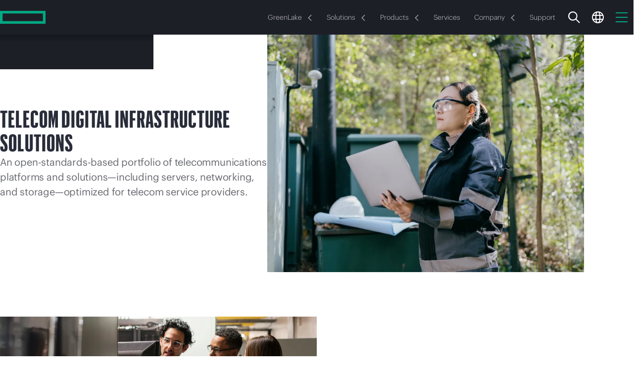

--- FILE ---
content_type: text/html;charset=utf-8
request_url: https://www.hpe.com/us/en/solutions/telecom-digital-infrastructure-nfv.html
body_size: 41895
content:
 <!DOCTYPE HTML> <html class="no-js" lang="en-US" dir="ltr"> <head> <meta charset="utf-8"> <meta http-equiv="X-UA-Compatible" content="IE=edge,chrome=1"/> <meta name="viewport" content="width=device-width, minimum-scale=1.0, initial-scale=1.0"/> <title>Telecom Digital Infrastructure Solutions | HPE</title> <meta content="follow, index" name="robots"/> <meta content="hpe.3.0" name="hp_design_version"/> <meta content="ehf.3.r" name="hp_inav_version"/> <meta property="og:type" content="website"/> <meta name="description" content="Learn how programmable telecom digital infrastructure solutions from HPE help manage telco workloads, unify IT and service networks, and deliver efficiencies."> <meta name="keywords" content="digital infrastructure, nfv solutions, nfv infrastructure, telco nfv, telecom infrastructure"> <meta property="og:title" content="Telecom Digital Infrastructure Solutions"><meta property="og:image" content="https://www.hpe.com/content/dam/hpe/shared-publishing/images-norend/1xx/1360554415-16-9.jpg"><meta property="og:description" content="Learn how programmable telecom digital infrastructure solutions from HPE help manage telco workloads, unify IT and service networks, and deliver efficiencies."><meta property="og:url" content="https://www.hpe.com/us/en/solutions/telecom-digital-infrastructure-nfv.html"> <script defer type="text/javascript" src="/.rum/@adobe/helix-rum-js@%5E2/dist/rum-standalone.js"></script>
<link rel="canonical" href="https://www.hpe.com/us/en/solutions/telecom-digital-infrastructure-nfv.html"/> <meta name="uaid" content="0ff3e22d-7014-4b65-9c63-087502f5fe34"> <meta content="us" name="target_country"/> <meta content="solutions" name="navigation-category"/> <meta content="R11936" name="web_section_id"/> <meta content="HPE Basic LM Page" name="page_template"/> <link rel="alternate" hreflang="en-us" href="https://www.hpe.com/us/en/solutions/telecom-digital-infrastructure-nfv.html"/> <link rel="alternate" hreflang="en-ca" href="https://www.hpe.com/ca/en/solutions/telecom-digital-infrastructure-nfv.html"/> <link rel="alternate" hreflang="fr-ca" href="https://www.hpe.com/ca/fr/solutions/telecom-digital-infrastructure-nfv.html"/> <link rel="alternate" hreflang="es-mx" href="https://www.hpe.com/mx/es/solutions/telecom-digital-infrastructure-nfv.html"/> <link rel="alternate" hreflang="de-de" href="https://www.hpe.com/de/de/solutions/telecom-digital-infrastructure-nfv.html"/> <link rel="alternate" hreflang="ja-jp" href="https://www.hpe.com/jp/ja/solutions/telecom-digital-infrastructure-nfv.html"/> <link rel="alternate" hreflang="ko-kr" href="https://www.hpe.com/kr/ko/solutions/telecom-digital-infrastructure-nfv.html"/> <link rel="alternate" hreflang="en-uk" href="https://www.hpe.com/uk/en/solutions/telecom-digital-infrastructure-nfv.html"/> <link rel="alternate" hreflang="en-br" href="https://www.hpe.com/br/en/solutions/telecom-digital-infrastructure-nfv.html"/> <link rel="alternate" hreflang="en-sg" href="https://www.hpe.com/sg/en/solutions/telecom-digital-infrastructure-nfv.html"/> <link rel="alternate" hreflang="en-in" href="https://www.hpe.com/in/en/solutions/telecom-digital-infrastructure-nfv.html"/> <link rel="alternate" hreflang="en-hk" href="https://www.hpe.com/hk/en/solutions/telecom-digital-infrastructure-nfv.html"/> <link rel="alternate" hreflang="en-au" href="https://www.hpe.com/au/en/solutions/telecom-digital-infrastructure-nfv.html"/> <link rel="alternate" hreflang="en-my" href="https://www.hpe.com/my/en/solutions/telecom-digital-infrastructure-nfv.html"/> <link rel="alternate" hreflang="en-nz" href="https://www.hpe.com/nz/en/solutions/telecom-digital-infrastructure-nfv.html"/> <link rel="alternate" hreflang="en-tw" href="https://www.hpe.com/tw/en/solutions/telecom-digital-infrastructure-nfv.html"/> <link rel="alternate" hreflang="zh-cn" href="https://www.hpe.com/cn/zh/solutions/telecom-digital-infrastructure-nfv.html"/> <link rel="alternate" hreflang="en-pl" href="https://www.hpe.com/pl/en/solutions/telecom-digital-infrastructure-nfv.html"/> <link rel="alternate" hreflang="en-ie" href="https://www.hpe.com/ie/en/solutions/telecom-digital-infrastructure-nfv.html"/> <link rel="alternate" hreflang="en-tr" href="https://www.hpe.com/tr/en/solutions/telecom-digital-infrastructure-nfv.html"/> <link rel="alternate" hreflang="en-za" href="https://www.hpe.com/za/en/solutions/telecom-digital-infrastructure-nfv.html"/> <link rel="alternate" hreflang="en-no" href="https://www.hpe.com/no/en/solutions/telecom-digital-infrastructure-nfv.html"/> <link rel="alternate" hreflang="en-il" href="https://www.hpe.com/il/en/solutions/telecom-digital-infrastructure-nfv.html"/> <link rel="alternate" hreflang="en-nl" href="https://www.hpe.com/nl/en/solutions/telecom-digital-infrastructure-nfv.html"/> <link rel="alternate" hreflang="en-dk" href="https://www.hpe.com/dk/en/solutions/telecom-digital-infrastructure-nfv.html"/> <link rel="alternate" hreflang="en-se" href="https://www.hpe.com/se/en/solutions/telecom-digital-infrastructure-nfv.html"/> <link rel="alternate" hreflang="en-cz" href="https://www.hpe.com/cz/en/solutions/telecom-digital-infrastructure-nfv.html"/> <link rel="alternate" hreflang="en-fi" href="https://www.hpe.com/fi/en/solutions/telecom-digital-infrastructure-nfv.html"/> <link rel="alternate" hreflang="en-pt" href="https://www.hpe.com/pt/en/solutions/telecom-digital-infrastructure-nfv.html"/> <link rel="alternate" hreflang="en" href="https://www.hpe.com/emea_europe/en/solutions/telecom-digital-infrastructure-nfv.html"/> <link rel="alternate" hreflang="en" href="https://www.hpe.com/emea_africa/en/solutions/telecom-digital-infrastructure-nfv.html"/> <link rel="alternate" hreflang="fr" href="https://www.hpe.com/emea_africa/fr/solutions/telecom-digital-infrastructure-nfv.html"/> <link rel="alternate" hreflang="en" href="https://www.hpe.com/emea_middle_east/en/solutions/telecom-digital-infrastructure-nfv.html"/> <link rel="alternate" hreflang="de-at" href="https://www.hpe.com/at/de/solutions/telecom-digital-infrastructure-nfv.html"/> <link rel="alternate" hreflang="de-ch" href="https://www.hpe.com/ch/de/solutions/telecom-digital-infrastructure-nfv.html"/> <link rel="alternate" hreflang="fr-ch" href="https://www.hpe.com/ch/fr/solutions/telecom-digital-infrastructure-nfv.html"/> <link rel="alternate" hreflang="fr-fr" href="https://www.hpe.com/fr/fr/solutions/telecom-digital-infrastructure-nfv.html"/> <link rel="alternate" hreflang="fr-be" href="https://www.hpe.com/be/fr/solutions/telecom-digital-infrastructure-nfv.html"/> <link rel="alternate" hreflang="en-be" href="https://www.hpe.com/be/en/solutions/telecom-digital-infrastructure-nfv.html"/> <link rel="alternate" hreflang="it-it" href="https://www.hpe.com/it/it/solutions/telecom-digital-infrastructure-nfv.html"/> <link rel="alternate" hreflang="es" href="https://www.hpe.com/lamerica/es/solutions/telecom-digital-infrastructure-nfv.html"/> <link rel="alternate" hreflang="en" href="https://www.hpe.com/lamerica/en/solutions/telecom-digital-infrastructure-nfv.html"/> <link rel="alternate" hreflang="es-es" href="https://www.hpe.com/es/es/solutions/telecom-digital-infrastructure-nfv.html"/> <link rel="alternate" hreflang="en" href="https://www.hpe.com/asia_pac/en/solutions/telecom-digital-infrastructure-nfv.html"/> <link rel="alternate" hreflang="en-ae" href="https://www.hpe.com/ae/en/solutions/telecom-digital-infrastructure-nfv.html"/> <link rel="alternate" hreflang="en-sa" href="https://www.hpe.com/sa/en/solutions/telecom-digital-infrastructure-nfv.html"/> <link rel="alternate" hreflang="x-default" href="https://www.hpe.com/us/en/solutions/telecom-digital-infrastructure-nfv.html"/> <link rel="preload" as="script" href="/content/dam/hpe/web-ui/js/critical-loader.d053f41d172e.js"/> <link rel="preload" as="script" href="https://www.hpe.com/global/assets/privacy_cookie.js"/> <link rel="preload" href="https://www.hpe.com/content/dam/hpe/fonts/graphik/HPEGraphik-Regular-Web.woff2" as="font" type="font/woff2" crossorigin/> <link rel="preload" href="https://www.hpe.com/content/dam/hpe/fonts/graphik/HPEGraphik-Medium-Web.woff2" as="font" type="font/woff2" crossorigin/> <script type="text/javascript"> (function () { Object.defineProperty(window, '~hpe~', {value: {coreReady: false}}); Object.defineProperty(window['~hpe~'], 'root', {value: '/content/dam/hpe/web-ui/js/'}); Object.defineProperty(window['~hpe~'], '$coreReady', { value: new Promise(function (resolve) { window.addEventListener('hpe:core:ready', resolve.bind(this, window['~hpe~'])); }) }); Object.defineProperty(window['~hpe~'], 'config', { value: { "i18n": { "cc": "us", "lc": "en" }, "i18n-labels": { "Close": "Close", "Share": "Share", "Share button": "Share button", "Show more": "Show more", "Show less": "Show less", "Email Us": "Email Us", "Copied to clipboard": "Copied to clipboard", "Learn more": "Learn more", "Something went wrong. Please try again later.": "Something went wrong. Please try again later.", "Recommended for you": "Recommended for you", "Toggle sidebar": "Toggle sidebar", "Oops! Something went wrong.": "Oops! Something went wrong." }, "emailSales": { "formPath": "\/us\/en\/marketo\u002Dforms\/1201.modal.html?path=\/content\/hpe\/country\/us\/en\/solutions\/telecom\u002Ddigital\u002Dinfrastructure\u002Dnfv\x26parentCompId=emailSales" }, "shoppingCartApi": "https:\/\/buy.hpe.com\/us\/en\/mycart", "privacyBannerScript": "https:\/\/www.hpe.com\/global\/assets\/privacy_cookie.js", "pathfactory": { "pathfactoryRootUrl": "https:\/\/paths.ext.hpe.com\/c\/{slug}?x={x}\x26lb\u002Dmode=overlay\x26lb\u002Dwidth=100\x26lb\u002Dheight=100" }, "pagePath": "\/content\/hpe\/country\/us\/en\/solutions\/telecom\u002Ddigital\u002Dinfrastructure\u002Dnfv", "externalServiceUrls": { "aiRecommendations": "https:\/\/www.hpe.com\/services\/hpe\/recommend\u002Dproxy" }, "localeCookieStrategy": "none", "brightcove": { "playerId": "SJGjOlpoiZ" } } }); })(); </script> <script async src="/content/dam/hpe/web-ui/js/critical-loader.d053f41d172e.js"></script> <link rel="icon" sizes="32x32" href="/content/dam/hpe/favicons/favicon.ico"> <link rel="apple-touch-icon" href="/content/dam/hpe/favicons/apple-touch-icon.png"> <link rel="icon" type="image/svg+xml" sizes="any" href="/content/dam/hpe/favicons/favicon.svg"> <link rel="manifest" href="/content/dam/hpe/favicons/manifest.webmanifest"> <link rel="preload" as="script" href="/content/dam/hpe/web-ui/js/hpe-generic-v3.d053f41d172e.js"/> <link rel="stylesheet" href="/content/dam/hpe/web-ui/css/hpe-generic-v3.d053f41d172e.css"/> <style data-href="/content/dam/hpe/web-ui/css/hpe.typography.d053f41d172e.css"> /*|139.1.31.2026_0105_1152402_0007258612|publish|2026-01-05T15:27:59.259Z|*//*# sourceMappingURL=hpe.typography.d053f41d172e.css.map */ </style> <script type="text/javascript"> var digitalData = window.digitalData || {page: {pageInfo: {}, category: {}}, product: [], user: [], event: []}; digitalData.page.pageInfo.breadCrumbs =["content", "hpe", "country", "us", "en", "solutions", "telecom-digital-infrastructure-nfv"]; digitalData.page.pageInfo.technology_stack = "AEM"; </script> <script type="text/javascript">window.loadChat = "yes";</script> <script type="text/javascript" src="https://www.hpe.com/global/metrics/bootstrap/measure.js" async></script> <script id="prodjs-script" type="text/javascript" src="//www.hpe.com/global/metrics/bootstrap/prod.js" defer></script> 
<script>(window.BOOMR_mq=window.BOOMR_mq||[]).push(["addVar",{"rua.upush":"false","rua.cpush":"false","rua.upre":"false","rua.cpre":"false","rua.uprl":"false","rua.cprl":"false","rua.cprf":"false","rua.trans":"SJ-a9a30c2a-bc61-4979-95d6-450850eb0ced","rua.cook":"true","rua.ims":"false","rua.ufprl":"false","rua.cfprl":"false","rua.isuxp":"false","rua.texp":"norulematch","rua.ceh":"false","rua.ueh":"false","rua.ieh.st":"0"}]);</script>
                              <script>!function(a){var e="https://s.go-mpulse.net/boomerang/",t="addEventListener";if("True"=="True")a.BOOMR_config=a.BOOMR_config||{},a.BOOMR_config.PageParams=a.BOOMR_config.PageParams||{},a.BOOMR_config.PageParams.pci=!0,e="https://s2.go-mpulse.net/boomerang/";if(window.BOOMR_API_key="EP6HW-6SA9L-6GGT5-VM3KF-TQAT9",function(){function n(e){a.BOOMR_onload=e&&e.timeStamp||(new Date).getTime()}if(!a.BOOMR||!a.BOOMR.version&&!a.BOOMR.snippetExecuted){a.BOOMR=a.BOOMR||{},a.BOOMR.snippetExecuted=!0;var i,_,o,r=document.createElement("iframe");if(a[t])a[t]("load",n,!1);else if(a.attachEvent)a.attachEvent("onload",n);r.src="javascript:void(0)",r.title="",r.role="presentation",(r.frameElement||r).style.cssText="width:0;height:0;border:0;display:none;",o=document.getElementsByTagName("script")[0],o.parentNode.insertBefore(r,o);try{_=r.contentWindow.document}catch(O){i=document.domain,r.src="javascript:var d=document.open();d.domain='"+i+"';void(0);",_=r.contentWindow.document}_.open()._l=function(){var a=this.createElement("script");if(i)this.domain=i;a.id="boomr-if-as",a.src=e+"EP6HW-6SA9L-6GGT5-VM3KF-TQAT9",BOOMR_lstart=(new Date).getTime(),this.body.appendChild(a)},_.write("<bo"+'dy onload="document._l();">'),_.close()}}(),"300".length>0)if(a&&"performance"in a&&a.performance&&"function"==typeof a.performance.setResourceTimingBufferSize)a.performance.setResourceTimingBufferSize(300);!function(){if(BOOMR=a.BOOMR||{},BOOMR.plugins=BOOMR.plugins||{},!BOOMR.plugins.AK){var e="false"=="true"?1:0,t="cookiepresent",n="clnc2waxyzh3o2lvv5va-f-ae4bc72ad-clientnsv4-s.akamaihd.net",i="false"=="true"?2:1,_={"ak.v":"39","ak.cp":"396815","ak.ai":parseInt("248494",10),"ak.ol":"0","ak.cr":9,"ak.ipv":4,"ak.proto":"h2","ak.rid":"71a2057a","ak.r":47376,"ak.a2":e,"ak.m":"dsca","ak.n":"essl","ak.bpcip":"18.218.45.0","ak.cport":49284,"ak.gh":"23.200.85.112","ak.quicv":"","ak.tlsv":"tls1.3","ak.0rtt":"","ak.0rtt.ed":"","ak.csrc":"-","ak.acc":"","ak.t":"1769320298","ak.ak":"hOBiQwZUYzCg5VSAfCLimQ==uKHh+9XRxlQsY1ZSgFm5fBuIrikVhfWMP4hQSSE7AChxj4CGIjY6XQ2bxUvc4HlL3N1sCnNs8YgVveqFMz6ZVKVtopsvzBltUdmILFP2ym9SJNDS27CleZ01tWpIu/7s9z98u3n3ro1bq/dh1nlpmwV3IkDbzwwHij2P14WXW6Ww9WKZSb0WxeMF4M/8YAtziTsbokYpjaxKnlrpY2/ToviFBUtKRjzwk0NcNWNnfu+y+60yj/q0P1LgqRYf3VR59/mGE3na1xJkGd4kP8GBNwp45GKkbbCWKc9SlARV415WMB9dJEUKjqveIiW6Epr8+zN0a9UD+U375vlolLMLYldTgJjiNewwpyRr6iKGl2Z9nWk3GZN2iiPxczixZ7+NCGfboAvDX8HTbqDLU4EzdjiPuJ8xeLvOVcmplVV6IeE=","ak.pv":"424","ak.dpoabenc":"","ak.tf":i};if(""!==t)_["ak.ruds"]=t;var o={i:!1,av:function(e){var t="http.initiator";if(e&&(!e[t]||"spa_hard"===e[t]))_["ak.feo"]=void 0!==a.aFeoApplied?1:0,BOOMR.addVar(_)},rv:function(){var a=["ak.bpcip","ak.cport","ak.cr","ak.csrc","ak.gh","ak.ipv","ak.m","ak.n","ak.ol","ak.proto","ak.quicv","ak.tlsv","ak.0rtt","ak.0rtt.ed","ak.r","ak.acc","ak.t","ak.tf"];BOOMR.removeVar(a)}};BOOMR.plugins.AK={akVars:_,akDNSPreFetchDomain:n,init:function(){if(!o.i){var a=BOOMR.subscribe;a("before_beacon",o.av,null,null),a("onbeacon",o.rv,null,null),o.i=!0}return this},is_complete:function(){return!0}}}}()}(window);</script></head> <body class="disabled-focus " data-wcmmode="disabled"> <a href="#" id="initial-focused-element" aria-label="Page start"></a> <a href="#content" class="sr-only sr-only-focusable skip-main-content">Skip to main content</a> <div class="page-container"> <div class="newpar new section"> </div> <div class="par iparys_inherited"> </div> <header class="hpe-header gn-v4"> <div class="newpar new section"> </div> <div class="par iparys_inherited"> <div class="globalNavContainer parbase"> <style data-href="/content/dam/hpe/web-ui/css/components/hpe-gn/gn-header-v4.d053f41d172e.css"> /*|139.1.31.2026_0105_1152402_0007258612|publish|2026-01-05T15:27:59.259Z|*/.gn-v4.transparent-bg{background:0 0;width:100%;position:absolute}.gn-v4.transparent-bg:not(.gn-tb-active) gn-header .gn-nav-primary{background:0 0}.gn-v4.transparent-bg gn-header:hover .gn-nav-primary{background-color:var(--_gn-primary-nav-bg)}.gn-v4:not(.transparent-bg) gn-header{background:var(--_gn-primary-nav-bg)}.gn-v4:not(.transparent-bg) gn-header .gn-nav-primary{background-color:var(--_gn-primary-nav-bg,black)}.gn-v4:not(.transparent-bg) gn-header .gn-nav-secondary{background-color:var(--_gn-secondary-nav-bg)}.gn-secondary-flyout-opened .gn-v4:not(.transparent-bg) gn-header.dark-theme .gn-nav-secondary{box-shadow:0 4px 24px #00000040}.gn-v4 gn-header{display:block;position:relative}.gn-v4 gn-header,.gn-v4 gn-header .gn-icon,.gn-v4 gn-header .gn-nav-link{transition:color .4s linear,fill .4s linear}.gn-v4 gn-header li,.gn-v4 gn-header p,.gn-v4 gn-header .hpe-arrow-link{font-family:HPEGraphik,Arial,sans-serif}.gn-v4 gn-header .hpe-arrow-link .arrow{vertical-align:middle}.gn-v4 gn-header .gn-icon{width:24px;height:24px;fill:var(--_gn-search-color);display:inline-block}.gn-v4 gn-header .gn-nav-links-container{flex:auto;justify-content:center;display:flex;overflow:hidden}@media (width>=1px) and (width<=1199px){.gn-v4 gn-header .gn-nav-links-container{display:none}}.gn-v4 gn-header .gn-nav-links-container.right-alignment{justify-content:flex-end}.gn-v4 gn-header .gn-nav-links{flex-shrink:0;justify-content:center;display:flex}.gn-v4 gn-header .gn-nav-links-item{padding:0 15px;display:block}.gn-v4 gn-header .gn-nav-link{height:100%;box-shadow:none;outline-offset:-2px;color:var(--_gn-nav-link-color);--f-base-size:14px;background:0 0;border:none;justify-content:center;align-items:center;font-size:14px;font-weight:300;line-height:1.14286em;text-decoration:none;display:flex;position:relative}@media (width>=1200px){.gn-v4 gn-header .gn-nav-link{--f-base-size:18px;font-size:18px;font-weight:400;line-height:1.22223em}}body.disabled-focus .gn-v4 gn-header .gn-nav-link:focus{outline:none}.gn-v4 gn-header .gn-sn-icon{stroke:#01a982;margin-inline-start:6px}.gn-v4 .gn-space-left{margin-inline-start:auto}.gn-v4 .gn-space-right{margin-inline-end:auto}.gn-v4 .gn-scrollbar{padding:5px}@media (width>=1200px){.gn-v4 .gn-mobile.gn-mobile{display:none}}.gn-v4 .gn-overlay{touch-action:none;z-index:20;visibility:hidden;opacity:0;background:linear-gradient(#0000 0%,#000c 70%);width:100%;height:100vh;transition:visibility .5s linear,opacity .4s linear,background .4s linear;position:fixed;top:0;left:0}[data-wcmode=edit] .gn-v4 .gn-overlay{display:none!important}.gn-search-opened:not(.gn-primary-mobile-opened) .gn-v4 .gn-overlay{opacity:1;visibility:visible;cursor:url(/content/dam/hpe/web-ui/images/cursors/hpe2.0-search-overlay-cursor.cur),auto;transition:opacity .4s linear,visibility linear}.gn-flyout-opened:not(.gn-primary-mobile-opened) .gn-v4 .gn-overlay{opacity:1;visibility:visible;transition:opacity .4s linear,visibility linear}.gn-search-opened .gn-v4 .gn-overlay{z-index:100}@media (width>=768px){.gn-tb-flyout-opened .gn-v4 .gn-overlay{opacity:1;visibility:visible;transition:opacity .4s linear,visibility linear}}@media (width>=992px) and (width<=1199px){.gn-secondary-flyout-opened .gn-v4 .gn-overlay{opacity:1;visibility:visible;transition:opacity .3s linear,visibility linear}}@media (width>=1px) and (width<=767px){.gn-flyout-opened:not(.gn-primary-mobile-opened) .gn-v4 .gn-overlay{opacity:1;visibility:visible;transition:opacity .4s linear,visibility linear}}@media (width>=1200px){body:not(.prevent-gn-sticky) .gn-v4 gn-header[sticky].gn-sticky:not([has-secondary]){padding-top:var(--gn_height_primary)}body:not(.prevent-gn-sticky) .gn-v4 gn-header[sticky].gn-sticky:not([has-secondary]) .gn-nav-primary{width:100%;width:var(--100vw,100.0%);z-index:100;background:var(--_gn-primary-nav-bg);transition:background-color .1s linear;position:fixed;top:0;left:0;box-shadow:0 0 4px #00000040}body:not(.prevent-gn-sticky) .gn-v4 gn-header[sticky].gn-sticky:not([has-secondary]) .gn-flyout-container{position:fixed}body:not(.prevent-gn-sticky) .gn-v4 gn-header[sticky].gn-sticky[has-secondary] .gn-nav-primary{margin-bottom:var(--gn_height_secondary)}body:not(.prevent-gn-sticky) .gn-v4 gn-header[sticky].gn-sticky[has-secondary] .gn-nav-secondary{position:fixed;top:0;left:0;box-shadow:0 0 4px #00000040}body:not(.prevent-gn-sticky).anchor-nav-v3-stickied .gn-v4 gn-header[sticky].gn-sticky{padding-top:0}body:not(.prevent-gn-sticky).anchor-nav-v3-stickied .gn-v4 gn-header[sticky].gn-sticky :is(.gn-nav-primary,.gn-nav-secondary){position:relative}header[gn-sticky=primary]+main.page-content{--gn-sticky-height:var(--gn_height_primary)}header[gn-sticky=secondary]+main.page-content{--gn-sticky-height:var(--gn_height_secondary)}}:root{--gn_height_secondary:80px;--gn_height_primary:70px}@media (width>=1200px){:root{--gn_height_primary:80px}}.light-theme{--_gn-primary-nav-bg:#f7f7f7;--_gn-secondary-nav-bg:white;--_gn-header-bg:#e6e8e9;--_gn-flyout-bg:white;--_gn-sec-more-bg:white;--_gn-flyout-shadow:linear-gradient(180deg,#0000004d -31.25%,#0000 100.0%);--_gn-flyout-hr:#e9e9e9;--_gn-search-color:#292d3a;--_gn-link-select-bg:#0000000a;--_gn-sec-link-select-bg:#f0f0f1;--_gn-nav-link-color:#444;--_gn-nav-avatar-color:black}.dark-theme{--_gn-primary-nav-bg:#1d1f27;--_gn-secondary-nav-bg:#1d1f27;--_gn-header-bg:#292d3a;--_gn-flyout-bg:#1d1f27;--_gn-sec-more-bg:#292d3a;--_gn-flyout-shadow:linear-gradient(180deg,#0000004d -31.25%,#0000 100.0%);--_gn-flyout-hr:#3e4550;--_gn-search-color:white;--_gn-link-select-bg:#ffffff0a;--_gn-sec-link-select-bg:#1f222d;--_gn-nav-link-color:#d4d4d4;--_gn-nav-avatar-color:white}@media (width>=1200px){.dark-theme{--_gn-secondary-nav-bg:#292d3a}} </style> <style data-href="/content/dam/hpe/web-ui/css/components/hpe-gn/gn-flyout-v4.d053f41d172e.css"> /*|139.1.31.2026_0105_1152402_0007258612|publish|2026-01-05T15:27:59.259Z|*/.gn-v4 .gn-flyout-container{top:var(--gn_height_primary);width:100%;height:calc(var(--100dvh) - var(--gn_height_primary));z-index:101;visibility:hidden;transition:visibility 0s linear .4s;display:block;position:absolute;left:0;overflow:hidden}.gn-flyout-opened .gn-v4 .gn-flyout-container{visibility:visible;transition:visibility linear}@media (width>=1200px){.gn-flyout-opened .gn-v4 .gn-flyout-container{height:auto}}@media (width>=1px) and (width<=1199px){.gn-v4 .gn-flyout-container{height:var(--100dvh,100vh);z-index:105;position:fixed;top:0}.gn-v4 .gn-flyout-container>.centered-content{height:100%;margin:0;padding:0}}[data-wcmmode=edit] .gn-v4 .gn-flyout-container{height:auto!important}.gn-v4 .gn-flyout{background:var(--_gn-flyout-bg)}.gn-v4 .gn-flyout-shadow{background:var(--_gn-flyout-shadow);width:100%;height:15px;position:absolute;top:0;left:0;right:0}@media (width>=1px) and (width<=1199px){.gn-v4 .gn-flyout-shadow{display:none}}.gn-v4 .gn-flyout-area{opacity:0;visibility:hidden;flex-direction:column;width:100%;height:100%;transition:opacity 0s linear .5s,visibility 0s linear .5s;display:flex;position:relative}.gn-flyout-opened .gn-v4 .gn-flyout-area{opacity:1;visibility:visible;transition:opacity .3s linear,visibility linear}@media (width>=1200px){.gn-v4 .gn-flyout-area{height:auto}.gn-v4 .gn-flyout-area:before{content:"";position:absolute;inset:0}}.gn-v4 .gn-flyout-header{height:var(--gn_height_primary);align-items:center;margin:0;padding:0 30px;display:flex}@media (width>=768px) and (width<=991px){.gn-v4 .gn-flyout-header{padding:0 50px}}@media (width>=992px) and (width<=1199px){.gn-v4 .gn-flyout-header{padding:0 80px}}@media (width>=1200px){.gn-v4 .gn-flyout-header{height:auto;padding:35px 35px 20px}.gn-v4 .gn-flyout-header .gn-flyout-close{display:none}}.gn-v4 .gn-flyout-title{color:var(--typo-heading-color,#444);--f-base-size:20px;vertical-align:middle;flex:auto;order:0;margin:0 0 -1px;padding:0;font-size:20px;font-weight:500;line-height:1.20001em}@media (width>=1200px){.gn-v4 .gn-flyout-title{--f-base-size:24px;font-size:24px;line-height:1em}}.gn-v4 .gn-flyout-button-close{background:0 0;border:none;align-items:center;height:100%;margin-right:0;padding-inline:15px 0;display:flex}@media (width>=768px){.gn-v4 .gn-flyout-button-close{padding-inline-start:30px}}.gn-v4 .gn-flyout-button-close .close-icon{color:#01a982;min-width:20px;min-height:20px;margin:1px 0 0;display:inline-block;position:relative}.gn-v4 .gn-flyout-button-close .close-icon:last-child{margin-inline-end:0}@media (width>=992px){.gn-v4 .gn-flyout-button-close .close-icon:last-child{margin-inline-end:15px}}.gn-v4 .gn-flyout-button-close .close-text{--f-base-size:20px;color:#333;font-size:20px;font-weight:400;line-height:1em}.gn-v4 .gn-flyout-button-close .close-text:hover{color:#000}@media (width>=1px) and (width<=767px){.gn-v4 .gn-flyout-button-close .close-text{display:none}}.gn-v4 .gn-flyout-button-close:focus{outline:0}@media (width>=768px){.gn-v4 .gn-flyout-button-close:focus .close-text,.gn-v4 .gn-flyout-button-close:focus .close-icon:only-child{outline:2px solid #2ad2c9}}@media (width>=1px) and (width<=767px){.gn-v4 .gn-flyout-button-close:focus .close-icon{outline:2px solid #2ad2c9}}body.disabled-focus .gn-v4 .gn-flyout-button-close:focus .close-text,body.disabled-focus .gn-v4 .gn-flyout-button-close:focus .close-icon{outline:0}.gn-v4 gn-flyout-trigger{cursor:pointer}.gn-v4 gn-flyout-trigger .gn-flyout-chevron{--arrow-size:12px;margin:2px 0 0 10px}.gn-v4 gn-flyout{display:none}.gn-v4 .gn-flyout{flex-flow:column;height:100%;margin:0;padding:0;display:flex;position:absolute;top:0;left:0;right:0}.gn-v4 .gn-flyout.open{z-index:1;position:relative}.gn-v4 .gn-flyout:focus{outline:0}@media (width>=1200px){.gn-v4 .gn-flyout{height:auto}}.gn-v4 .gn-flyout .centered-content{width:100%;margin:0}.gn-v4 .gn-flyout .gn-scrollbar{top:var(--gn_height_primary)}@media (width>=1px) and (width<=1199px){.gn-v4 .gn-flyout{visibility:hidden;transition:transform .3s linear,visibility .3s linear;transform:translate(101%)}.gn-v4 .gn-flyout.open{visibility:visible;transition:transform .3s linear,visibility .3s linear;transform:translate(0%)}}@media (width>=1200px){.gn-v4 .gn-flyout{opacity:0;visibility:hidden;transition:opacity .3s linear,visibility .3s linear}.gn-v4 .gn-flyout.open{opacity:1;visibility:visible;transition:opacity .3s linear,visibility linear}}.gn-v4 .gn-flyout:not(.open) :is(esl-panel,esl-panel-group){visibility:hidden!important} </style> <style data-href="/content/dam/hpe/web-ui/css/components/hpe-gn/gn-primary-v4.d053f41d172e.css"> /*|139.1.31.2026_0105_1152402_0007258612|publish|2026-01-05T15:27:59.259Z|*/.gn-v4 .gn-nav-primary{width:100%;max-width:100%;height:var(--gn_height_primary);transition:background-color .4s linear;position:relative}.gn-v4 .gn-nav-primary .gn-primary-content{z-index:100;background:inherit;height:100%;position:relative}.gn-v4 .gn-nav-primary .gn-primary-content>.centered-content{flex-wrap:nowrap;justify-content:space-between;height:100%;display:flex}.gn-v4 .gn-nav-primary .gn-nav-links-primary .gn-nav-links-item{flex:none;justify-content:center;align-items:center;padding:0;display:flex}.gn-v4 .gn-nav-primary .gn-nav-links-primary .gn-nav-link{border-radius:100px;height:auto;margin:0 2px;padding:8px 12px}@media (width>=1600px){.gn-v4 .gn-nav-primary .gn-nav-links-primary .gn-nav-link{padding:8px 18px}}.gn-v4 .gn-nav-primary .gn-nav-links-primary .gn-nav-link.selectable:hover,.gn-v4 .gn-nav-primary .gn-nav-links-primary .gn-nav-link.selectable:active,.gn-v4 .gn-nav-primary .gn-nav-links-primary .gn-nav-link.selectable[active],body:not(.disabled-focus) .gn-v4 .gn-nav-primary .gn-nav-links-primary .gn-nav-link.selectable:focus{background:var(--_gn-link-select-bg)}.gn-v4 .gn-nav-primary .gn-nav-links-utility{flex:none;justify-self:flex-end;margin-inline:auto -12px}@media (width>=1200px){.gn-v4 .gn-nav-primary .gn-nav-links-utility{flex:1;justify-content:flex-end;margin-inline-start:20px}.gn-v4 .gn-nav-primary .gn-nav-links-utility:has(li:only-child){display:none}}.gn-v4 .gn-nav-primary .gn-nav-links-utility .gn-nav-links-item{padding:0 12px}@media (width>=1200px){.gn-v4 .gn-nav-primary .right-alignment+.gn-nav-links-utility{flex:none}.gn-v4 .gn-nav-primary .gn-nav-mobile-btn{display:none}}.gn-v4 .gn-nav-primary .gn-hmb-icon{stroke:#01a982;width:24px;height:24px;display:inline-block}@media (width>=1200px){.gn-v4 .gn-logo{flex:1;justify-content:flex-start;margin-inline-end:30px;display:flex}}.gn-v4 .gn-logo .gn-icon-logo{pointer-events:none;width:92px;height:auto;max-height:calc(var(--gn_height_primary) - 4px)}@media (width>=768px){.gn-v4 .gn-logo .gn-icon-logo{width:104px;margin-top:2px}}.gn-v4 .gn-logo.gn-wide-logo .gn-icon-logo{width:213px}@media (width>=768px){.gn-v4 .gn-logo.gn-wide-logo .gn-icon-logo{width:246px;padding-bottom:.5px}}.gn-v4 .gn-logo .gn-icon-logo{display:inline-block}@media (width>=768px){.gn-v4 .gn-logo .gn-icon-logo.gn-logo-mobile{display:none}}@media (width>=1px) and (width<=767px){.gn-v4 .gn-logo .gn-icon-logo+.gn-icon-logo{display:none}}.gn-v4 gn-header-mobile{top:var(--gn_height_primary);width:100vw;height:calc(var(--100dvh) - var(--gn_height_primary));z-index:110;visibility:hidden;transition:visibility .25s linear;position:fixed;left:0}.gn-v4 gn-header-mobile.open{visibility:visible;transition:visibility linear}[data-wcmmode=edit] .gn-v4 gn-header-mobile{height:auto!important}.gn-v4 gn-header-mobile .gn-mobile-menu{background:var(--_gn-flyout-bg);width:100%;height:100%;transition:transform .25s ease-in-out;overflow:hidden auto;transform:translate(101%)}.gn-v4 gn-header-mobile.open .gn-mobile-menu{transform:translate(0%)}.gn-v4 gn-header-mobile .gn-mobile-links{flex-flow:column;width:100%;display:flex}.gn-v4 gn-header-mobile .gn-mobile-item{flex:none}.gn-v4 gn-header-mobile .gn-mobile-item:not(:first-child){border-top:1px solid var(--_gn-flyout-hr)}.gn-v4 gn-header-mobile .gn-mobile-item .gn-icon{margin-inline-end:10px}.gn-v4 gn-header-mobile .gn-mobile-link{color:var(--typo-heading-color);align-items:center;font-size:16px;font-weight:500;line-height:68px;display:flex}.gn-v4 gn-header-mobile .gn-mobile-link>span{color:inherit}.gn-v4 gn-header-mobile .gn-mobile-link .gn-mobile-chevron{margin-left:auto} </style> <style data-href="/content/dam/hpe/web-ui/css/components/hpe-gn/gn-more-flyout-v4.d053f41d172e.css"> /*|139.1.31.2026_0105_1152402_0007258612|publish|2026-01-05T15:27:59.259Z|*/.gn-v4 .gn-mn-trigger .gn-more-label{color:inherit}.gn-v4 .gn-mn-flyout{top:100%;left:min(calc(var(--gn-flyout-offset-left,0px) - 20px),calc(100.0% - 330px));width:330px;padding:25px 0}.gn-v4 .gn-mn-flyout,.gn-v4 .gn-mn-flyout.open{position:absolute}@media (width>=1px) and (width<=1199px){.gn-v4 .gn-mn-flyout{display:none}}.gn-v4 .gn-mn-flyout .gn-more-links{flex-direction:column;width:100%;display:flex}.gn-v4 .gn-mn-flyout .gn-more-links-item{cursor:pointer;justify-content:space-between;align-items:center;display:flex;position:relative}.gn-v4 .gn-mn-flyout .gn-more-links-item .hpe-arrow-link{color:var(--typo-heading-color)}.gn-v4 .gn-mn-flyout .gn-more-links-item:hover .hpe-arrow-link,body:not(.disabled-focus) .gn-v4 .gn-mn-flyout .gn-more-links-item .hpe-arrow-link:focus{color:#01a982}.gn-v4 .gn-mn-flyout .gn-more-links-item .arrow{opacity:0;visibility:hidden;transition:transform .2s ease-in-out,visibility .15s linear,opacity .15s ease-in-out}.gn-v4 .gn-mn-flyout .gn-more-links-item:hover .arrow,body:not(.disabled-focus) .gn-v4 .gn-mn-flyout .gn-more-links-item:focus .arrow,body:not(.disabled-focus) .gn-v4 .gn-mn-flyout .gn-more-links-item .hpe-arrow-link:focus .arrow{opacity:1;visibility:visible}.gn-v4 .gn-mn-flyout .gn-more-links-item .gn-more-link{flex:auto;padding:8px 35px;transition:color .15s ease-in-out;display:block;position:static} </style> <style data-href="/content/dam/hpe/web-ui/css/components/hpe-gn/gn-flyout-primary-v4.d053f41d172e.css"> /*|139.1.31.2026_0105_1152402_0007258612|publish|2026-01-05T15:27:59.259Z|*/.gn-v4 .gn-callout-card{flex:none}@media (width>=1px) and (width<=1199px){.gn-v4 .gn-callout-card:not(:has(.gn-header)){border-top:1px solid var(--_gn-flyout-hr)}.gn-v4 .gn-callout-card.gn-featured-block{padding-bottom:23px}.gn-v4 .gn-callout-card.gn-featured-block .gn-cta-wrapper{display:block}.gn-v4 .gn-callout-card .gn-callout-content{display:none}}.gn-v4 .gn-callout-card .gn-callout-content-mobile{position:relative}@media (width>=1200px){.gn-v4 .gn-callout-card .gn-callout-content-mobile{display:none}}.gn-v4 .gn-callout-card .gn-callout-content-mobile:hover .gn-callout-link.hpe-arrow-link{color:#01a982}.gn-v4 .gn-callout-card .gn-callout-content-mobile .arrow{opacity:0;visibility:hidden;transition:transform .2s ease-in-out,visibility .15s linear,opacity .15s ease-in-out}.gn-v4 .gn-callout-card .gn-callout-content-mobile:hover .arrow{opacity:1;visibility:visible}.gn-v4 .gn-callout-card .gn-callout-content-mobile .description{color:var(--typo-heading-color)}.gn-v4 .gn-callout-card .gn-callout-cta{z-index:1;cursor:pointer;position:absolute;inset:0}.has-hover .gn-v4 .gn-callout-card .gn-callout-cta:hover+.gn-callout-link .arrow{opacity:1;visibility:visible;transform:translate(5px)}.gn-v4 .gn-callout-card .gn-callout-link{--f-base-size:20px;margin-top:18px;margin-bottom:18px;font-size:20px;line-height:1.20001em}@media (width>=1px) and (width<=1199px){.gn-v4 .gn-callout-card .gn-callout-link:not(:last-child){margin-bottom:4px}}.gn-v4 .gn-callout-card .header{width:100%}.gn-v4 .gn-callout-card .title{margin-top:0;margin-bottom:4px}@media (width>=1px) and (width<=1199px){.gn-v4 .gn-callout-card .title{margin-top:18px}.gn-v4 .gn-callout-card .title:last-child{margin-bottom:23px}.gn-v4 .gn-callout-card .description{margin-bottom:23px;height:auto!important}}.gn-v4 .gn-callout-card .inline-link{border-color:#01a982}.gn-v4 .gn-callout-card .description,.gn-v4 .gn-callout-card .featured-description{--f-base-size:14px;font-size:14px;line-height:1.28572em}@media (width>=1200px){.gn-v4 .gn-callout-card .description,.gn-v4 .gn-callout-card .featured-description{--f-base-size:16px;font-size:16px;line-height:1.5em}}.gn-v4 .gn-callout-card .description p:last-child,.gn-v4 .gn-callout-card .featured-description p:last-child{margin-bottom:0}.gn-v4 .gn-callout-card .description a,.gn-v4 .gn-callout-card .featured-description a{z-index:2}.gn-v4 .gn-callout-card .gn-cta-wrapper{margin-top:24px}.gn-v4 .gn-callout-card .gn-cta-wrapper .gn-callout-btn{min-height:44px;padding:10px 24px}@media (width>=1px) and (width<=1199px){.gn-v4 .gn-callout-card .gn-cta-wrapper{display:none}}.gn-v4 .gn-link-block{flex:none}@media (width>=1px) and (width<=1199px){.gn-v4 .gn-link-block .gn-link-item{padding-block:20px 22px}.gn-v4 .gn-link-block .gn-link-item:not(:last-child){border-bottom:1px solid var(--_gn-flyout-hr)}}@media (width>=1200px){.gn-v4 .gn-link-block .gn-link-item:not(:last-child){margin-bottom:26px}}.gn-v4 .gn-link-block .gn-link-item .hpe-arrow-link{color:var(--typo-heading-color)}.gn-v4 .gn-link-block .gn-link-item:hover .hpe-arrow-link,body:not(.disabled-focus) .gn-v4 .gn-link-block .gn-link-item .hpe-arrow-link:focus{color:#01a982}.gn-v4 .gn-link-block .gn-link-item .arrow{opacity:0;visibility:hidden;transition:transform .2s ease-in-out,visibility .15s linear,opacity .15s ease-in-out}.gn-v4 .gn-link-block .gn-link-item:hover .arrow,body:not(.disabled-focus) .gn-v4 .gn-link-block .gn-link-item:focus .arrow,body:not(.disabled-focus) .gn-v4 .gn-link-block .gn-link-item .hpe-arrow-link:focus .arrow{opacity:1;visibility:visible}.gn-v4 .gn-link-block .gn-link-item .hpe-arrow-link{--f-base-size:16px;font-size:16px;font-weight:500;line-height:1.375em}@media (width>=1px) and (width<=1199px){.gn-v4 .gn-link-block .gn-link-item .hpe-arrow-link{width:100%;display:inline-block}}@media (width>=1200px){.gn-v4 .gn-link-block .gn-link-item .hpe-arrow-link{--f-base-size:18px;font-size:18px;line-height:1.55556em}.gn-v4 .gn-link-block.green-links .gn-link-item .hpe-arrow-link{color:#01a982}}.gn-v4 .gn-direction-container-horizontal .direction-container-area.horizontal{flex-direction:column;display:flex}@media (width>=1200px){.gn-v4 .gn-direction-container-horizontal .direction-container-area.horizontal{flex-direction:row}}.gn-v4 .gn-direction-container-vertical .direction-container-area.vertical{flex-direction:column;display:flex}.gn-v4 .gn-direction-container-horizontal,.gn-v4 .gn-direction-container-vertical{flex:none}@media (width>=1200px){.gn-v4 .gn-direction-container-vertical{width:auto}.gn-v4 .gn-direction-container-vertical .direction-container-area.vertical>.gn-link-block+.gn-link-block{margin-top:28px}.gn-v4 .gn-direction-container-vertical .direction-container-area.vertical>.gn-callout-card+.gn-link-block{margin-top:15px}.gn-v4 .gn-direction-container-vertical .direction-container-area.vertical>.gn-link-block+.gn-callout-card{margin-top:23px}}.gn-v4 .gn-direction-container-vertical.header-enabled .direction-container-area .gn-link-block:first-child .gn-header,.gn-v4 .gn-direction-container-vertical.header-enabled .direction-container-area .gn-callout-card:first-child .gn-header,.gn-v4 .gn-direction-container-vertical.header-enabled .direction-container-area .gn-direction-container-horizontal:first-child .gn-header,.gn-v4 .gn-direction-container-horizontal.header-enabled .direction-container-area.horizontal>.gn-link-block>.gn-header,.gn-v4 .gn-direction-container-horizontal.header-enabled .direction-container-area.horizontal>.gn-callout-card>.gn-header,.gn-v4 .gn-direction-container-horizontal.header-enabled .direction-container-area.horizontal>.gn-direction-container-vertical>.gn-header{display:none}.gn-v4 .gn-direction-container-vertical:last-child,.gn-v4 .gn-direction-container-horizontal:last-child{margin-inline-end:0}@media (width>=1200px){.gn-v4 .gn-standard-links{gap:38px var(--_gn-column-gap);width:calc(var(--_gn-block-width)*2 + var(--_gn-column-gap));flex-flow:wrap;flex:none;display:flex}.gn-v4 .gn-standard-links.st-one-card{width:var(--_gn-block-width)}}.gn-v4 .gn-standard-links .sl-cta{z-index:1;position:absolute;inset:0}.has-hover .gn-v4 .gn-standard-links .sl-cta:hover+.sl-title{color:#01a982}.has-hover .gn-v4 .gn-standard-links .sl-cta:hover+.sl-title .arrow{opacity:1;visibility:visible;transform:translate(5px)}.gn-v4 .gn-standard-links .sl-title{color:var(--typo-heading-color);--f-base-size:16px;margin-block:18px 2px;font-size:16px;font-weight:500;line-height:1.375em}@media (width>=1200px){.gn-v4 .gn-standard-links .sl-title{--f-base-size:18px;margin-top:0;font-size:18px;line-height:1.55556em}}.gn-v4 .gn-standard-links .sl-title .arrow{opacity:0;visibility:hidden;transition:transform .2s ease-in-out,visibility .15s linear,opacity .15s ease-in-out}.gn-v4 .gn-standard-links .sl-content{position:relative}.gn-v4 .gn-standard-links .sl-description{--f-base-size:14px;font-size:14px;line-height:1.28572em}@media (width>=1200px){.gn-v4 .gn-standard-links .sl-description{--f-base-size:14px;font-size:14px;line-height:1.71429em}}.gn-v4 .gn-standard-links .sl-description a{z-index:2}@media (width>=1px) and (width<=1199px){.gn-v4 .gn-standard-links .sl-description,.gn-v4 .gn-standard-links .sl-title:last-child{margin-bottom:23px}.gn-v4 .gn-flyout-primary{top:var(--gn_height_primary);width:100vw;height:calc(var(--100dvh) - var(--gn_height_primary));z-index:110;margin:0;left:0;overflow-y:auto}[data-wcmmode=edit] .gn-v4 .gn-flyout-primary{height:auto!important}}@media (width>=1200px) and (width<=1599px){.gn-v4 .gn-flyout-primary{align-self:center;width:100vw;margin:0 -80px;padding:0}}@media (width>=1200px){.gn-v4 .gn-flyout-primary:not(.open){margin:0;left:50%;right:auto;transform:translate(-50%)}.gn-v4 .gn-flyout-primary .gn-block-small{--_gn-block-width:calc(var(--_gn-block-step)*2)}.gn-v4 .gn-flyout-primary .gn-block-medium{--_gn-block-width:calc(var(--_gn-block-step)*3)}.gn-v4 .gn-flyout-primary .gn-block-large{--_gn-block-width:calc(var(--_gn-block-step)*4)}}.gn-v4 .gn-flyout-primary .gn-scrollbar{top:0}.gn-v4 .gn-flyout-primary .gn-flyout-primary-content{flex-flow:column;display:flex}.gn-v4 .gn-flyout-primary .gn-flyout-primary-area{flex-direction:column;grid-area:area;width:100%;padding:25px 30px 0;display:flex}@media (width>=768px) and (width<=991px){.gn-v4 .gn-flyout-primary .gn-flyout-primary-area{padding-inline:50px}}@media (width>=992px) and (width<=1199px){.gn-v4 .gn-flyout-primary .gn-flyout-primary-area{padding-inline:80px}}@media (width>=1200px){.gn-v4 .gn-flyout-primary .gn-flyout-primary-area{flex-direction:row;padding-top:20px}}.gn-v4 .gn-flyout-primary .gn-header{color:var(--typo-heading-color);--f-base-size:14px;font-size:14px;line-height:1.57143em}@media (width>=1px) and (width<=1199px){.gn-v4 .gn-flyout-primary .gn-header{background-color:var(--_gn-header-bg);padding:7px 10px}}@media (width>=1200px){.gn-v4 .gn-flyout-primary .gn-header{color:var(--typo-text-color);--f-base-size:15px;margin-bottom:16px;font-size:15px;line-height:1.60001em}.gn-v4 .gn-flyout-primary .gn-flyout-primary-mobile-header{display:none}}.gn-v4 .gn-flyout-primary .gn-mobile-back-btn{--f-base-size:16px;color:var(--typo-heading-color);background:0 0;border:none;align-content:center;padding:27px 0 50px;font-size:16px;font-weight:400;line-height:1.25em;display:flex}@media (width>=1200px){.gn-v4 .gn-flyout-primary .gn-mobile-back-btn{display:none}}.gn-v4 .gn-flyout-primary .gn-mobile-back-btn .icon-arrow-left{color:#01a982;min-width:20px;min-height:20px;margin-inline-start:-10px;font-size:30px}.gn-v4 .gn-flyout-primary .gn-mobile-back-btn .gn-mobile-back-text{color:inherit;align-self:center}.gn-v4 .gn-flyout-primary :is(.gn-link-block,.sl-card){width:var(--_gn-block-width,100.0%)}@media (width>=1200px){.gn-v4 .gn-flyout-primary{--_gn-block-step:68px}.gn-v4 .gn-flyout-primary .gn-flyout-primary-area{--_gn-column-gap:34px;gap:var(--_gn-column-gap);padding:40px}.gn-v4 .gn-flyout-primary .gn-callout-card{width:230px}.gn-v4 .gn-flyout-primary .gn-callout-card:not(:last-child),.gn-v4 .gn-flyout-primary :is(.gn-direction-container-horizontal,.gn-direction-container-vertical):not(:last-child) .gn-callout-card{margin-inline-end:8px}.gn-v4 .gn-flyout-primary .direction-container-area.horizontal{gap:var(--_gn-column-gap)}}@media (width>=1400px){.gn-v4 .gn-flyout-primary{--_gn-block-step:80px}.gn-v4 .gn-flyout-primary .gn-flyout-primary-area{--_gn-column-gap:36px;padding:48px 80px}.gn-v4 .gn-flyout-primary .gn-callout-card{width:245px}}@media (width>=1600px){.gn-v4 .gn-flyout-primary{--_gn-block-step:75px}.gn-v4 .gn-flyout-primary .gn-flyout-primary-area{--_gn-column-gap:42px;padding:56px}.gn-v4 .gn-flyout-primary .gn-callout-card{width:274px}}@media (width>=1800px){.gn-v4 .gn-flyout-primary{--_gn-block-step:85px}.gn-v4 .gn-flyout-primary .gn-flyout-primary-area{--_gn-column-gap:48px;padding:64px}.gn-v4 .gn-flyout-primary .gn-callout-card{width:314px}} </style> <gn-header class="typo5 dark-theme" data-analytics-region-id="gmenu|" sticky> <nav class="gn-nav-primary"> <div class="gn-primary-content"> <div class="centered-content"> <!--LOGO--> <div class="gn-logo "> <a class="gn-nav-link" title="Hewlett Packard Enterprise" aria-label="Hewlett Packard Enterprise" href="https://www.hpe.com/us/en/home.html" data-origin-url="https://www.hpe.com/us/en/home.html" data-analytics-region-id="gmenu|HPE_Logo"> <svg xmlns="http://www.w3.org/2000/svg" aria-label="Hewlett Packard Enterprise" class="hpe-logo gn-logo-animated css-animation gn-icon gn-icon-logo" data-path="/content/dam/hpe/web-ui/images/gn-icons/logo-lm-animated.svg" focusable="false" viewBox="0 0 630 180"> <!-- 2025-05-30T14:42:00+00:00 --> <style> .hpe-logo{--hpe-logo-bg:#fff;--hpe-logo-color:#000} .dark-theme .hpe-logo{--hpe-logo-bg: #000;--hpe-logo-color: #fff} .hpe-logo path{fill: none;stroke-width: 36;stroke-dashoffset:var(--_stroke-dashoffset,0)} .hpe-logo.play .hpe-logo-element{animation: hpe-logo-element 2s linear 0.3s forwards} @keyframes hpe-logo-element {0%{opacity: 1}100%{opacity: 0}} .hpe-logo .hpe-logo-snake{opacity:0} .hpe-logo.play .hpe-logo-snake{animation: hpe-logo-snake 5s linear 0s forwards;} @keyframes hpe-logo-snake { 10% {opacity:.1} 20% {opacity:.4} 30% {opacity:1} 40% {stroke-dashoffset:550} 43.5% {stroke-dashoffset:750} 45% {stroke-dashoffset:1230} 50% {stroke-dashoffset:1590} 51% {stroke-dashoffset:1600} 55% {stroke-dashoffset:1600;} 100% {stroke-dashoffset:1600;opacity:1} } .hpe-logo .hpe-logo-snake2{opacity:0} .hpe-logo.play .hpe-logo-snake2{animation: hpe-logo-snake2 5s linear 0s forwards} @keyframes hpe-logo-snake2 { 20% {opacity:.5} 30% {opacity:1} 40% {opacity:.8} 43%,100% {opacity:0} } .hpe-logo .hpe-logo-H1{--_stroke-dashoffset:180} .hpe-logo.play .hpe-logo-H1{animation:hpe-logo-dashoffset-reduce 0.458s ease-out 2.167s forwards} .hpe-logo .hpe-logo-H2{--_stroke-dashoffset:180} .hpe-logo.play .hpe-logo-H2{animation:hpe-logo-dashoffset-reduce 0.583s cubic-bezier(0, 0.7, 0.1, 1) 2.292s forwards} .hpe-logo .hpe-logo-H3{--_stroke-dashoffset:140} .hpe-logo.play .hpe-logo-H3{animation:hpe-logo-dashoffset-reduce 0.37s cubic-bezier(0, 0.7, 0.1, 1) 2.34s forwards} .hpe-logo .hpe-logo-P1{--_stroke-dashoffset:180} .hpe-logo.play .hpe-logo-P1{animation:hpe-logo-dashoffset-reduce 0.25s cubic-bezier(0, 0.7, 0.1, 1) 2.167s forwards} .hpe-logo .hpe-logo-P2{--_stroke-dashoffset:370} .hpe-logo.play .hpe-logo-P2{animation:hpe-logo-dashoffset-reduce 0.333s ease-out 2.5s forwards} .hpe-logo .hpe-logo-E1{--_stroke-dashoffset:220} .hpe-logo.play .hpe-logo-E1{animation:hpe-logo-dashoffset-reduce 0.458s ease-out 2.417s forwards} .hpe-logo .hpe-logo-E2{--_stroke-dashoffset:168; opacity: 0; filter: brightness(1) contrast(2)} .hpe-logo.play .hpe-logo-E2{animation:hpe-logo-E2 1s ease-out 2.533s forwards} @keyframes hpe-logo-E2 { 0%{stroke-dashoffset:var(--_stroke-dashoffset,0)} 40%{filter: brightness(0.8) contrast(1)} 50%{opacity: 1} 100%{stroke-dashoffset:0; opacity: 0; filter: brightness(1) contrast(2)} } .hpe-logo .hpe-logo-half{opacity: 0} .hpe-logo.play .hpe-logo-half{animation: hpe-logo-half 0.4s ease-out 3s forwards; opacity: 0} @keyframes hpe-logo-half {to{opacity: 1}} .hpe-logo.play.css-animation #hpe-logo-gradient{animation: hpe-logo-gradient 5s linear 0s forwards} @keyframes hpe-logo-gradient { 0% {transform: translateX(-70%) rotate(70deg)} 5% {transform: translateX(-70%) rotate(50deg)} 17.5% {transform: translateX(-55%) rotate(-20deg)} 22.5% {transform: translateX(-55%) rotate(-33deg)} 30% {transform: translateX(-60%) rotate(-16deg)} 40% {transform: translateX(-60%) rotate(30deg)} 50% {transform: translateX(-20%) rotate(30deg)} 55%,100% {transform: translateX(0%) rotate(37deg)} } .hpe-logo.play.css-animation #hpe-logo-gradient2{animation: hpe-logo-gradient2 5s linear 0s forwards} @keyframes hpe-logo-gradient2 { 0% {transform: scale(.2)} 30% {transform: scale(.8)} 40% {transform: scale(.3)} 43%,100% {transform: scale(0)} } .hpe-logo.play.css-animation #hpe-half-gradient{animation: hpe-half-gradient 5s linear 0s forwards; scale: 1.2} @keyframes hpe-half-gradient { 0% {transform: translate(100%, 47%)} 50% {transform: translate(62%, 47%)} 55% {transform: translate(26%, 43%)} 62% {transform: translate(3%, 11%)} 65%,100% {transform: translate(6%, -16%)} } .hpe-logo.play.css-animation #hpe-logo-fade1{animation: hpe-fade1-gradient 5s linear 0s forwards} @keyframes hpe-fade1-gradient { 0% {transform: translateX(60%)} 17.5% {transform: translateX(10%)} 22.5% {transform: translateX(5%)} 30% {transform: translateX(7%)} 40% {transform: translateX(60%)} 45%,100% {transform: translateX(100%)} } .hpe-logo.play.css-animation #hpe-logo-fade2{animation: hpe-fade2-gradient 5s linear 0s forwards} @keyframes hpe-fade2-gradient { 0% {transform: translateX(100%)} 32% {transform: translateX(5%)} 43%,100% {transform: translateX(0%)} } @keyframes hpe-logo-dashoffset-reduce {0%{stroke-dashoffset:var(--_stroke-dashoffset,0)}100%{stroke-dashoffset:0} } </style> <defs> <linearGradient gradientUnits="userSpaceOnUse" id="hpe-logo-gradient" x1="0" x2="630" y1="0" y2="180"> <stop offset="0%" stop-color="var(--hpe-logo-bg)" stop-opacity="0"/> <stop offset="8%" stop-color="#05cc93"/> <stop offset="16%" stop-color="#00e0af"/> <stop offset="24%" stop-color="#62e5f6"/> <stop offset="32%" stop-color="#0070f8"/> <stop offset="46%" stop-color="#7764fc"/> <stop offset="54%" stop-color="#7764fc"/> <stop offset="68%" stop-color="#0070f8"/> <stop offset="76%" stop-color="#62e5f6"/> <stop offset="92%" stop-color="#00e0af"/> <stop offset="100%" stop-color="#00e0af00" stop-opacity="0"/> <animate attributeName="x1" begin="indefinite" dur="5s" fill="freeze" id="hpe-logo-gradient-animate" keyTimes="0; 0.05; 0.175; 0.225; 0.3; 0.4; 0.5; 0.55; 1" repeatCount="1" values="-441; -441; -347; -346; -378; -378; -126; 0; 0"/> <animate attributeName="y1" begin="hpe-logo-gradient-animate.begin+0s" dur="5s" fill="freeze" keyTimes="0; 0.05; 0.175; 0.225; 0.3; 0.4; 0.5; 0.55; 1" repeatCount="1" values="0; 0; 0; 0; 0; 0; 0; 0; 0"/> <animate attributeName="x2" begin="hpe-logo-gradient-animate.begin+0s" dur="5s" fill="freeze" keyTimes="0; 0.05; 0.175; 0.225; 0.3; 0.4; 0.5; 0.55; 1" repeatCount="1" values="-394.67; -175.66; 306.88; 280.77; 277.21; 79.32; 329.24; 394.81; 394.81"/> <animate attributeName="y2" begin="hpe-logo-gradient-animate.begin+0s" dur="5s" fill="freeze" keyTimes="0; 0.05; 0.175; 0.225; 0.3; 0.4; 0.5; 0.55; 1" repeatCount="1" values="653.57; 599.08; -42.55; -189.30; 1.32; 469.21; 470.88; 522.90; 522.90"/> </linearGradient> <linearGradient gradientUnits="userSpaceOnUse" id="hpe-logo-gradient2" x1="0" x2="630" y1="0" y2="0"> <stop offset="0%" stop-color="#00e0af00" stop-opacity="0"/> <stop offset="20%" stop-color="#00e0af"/> <stop offset="60%" stop-color="#00e0af"/> <stop offset="100%" stop-color="#00e0af00" stop-opacity="0"/> <animate attributeName="x2" begin="hpe-logo-gradient-animate.begin+0s" dur="5s" fill="freeze" keyTimes="0; 0.3; 0.4; 0.43; 1" repeatCount="1" values="126; 504; 189; 0; 0"/> </linearGradient> <radialGradient cx="315" cy="90" gradientTransform="scale(1.2)" gradientUnits="userSpaceOnUse" id="hpe-half-gradient"> <stop offset="0%" stop-color="#7764fc"/> <stop offset="3%" stop-color="#7764fc"/> <stop offset="12%" stop-color="#0070f8"/> <stop offset="30%" stop-color="#62e5f6"/> <stop offset="45%" stop-color="#00e0af"/> <stop offset="55%" stop-color="#00e0af"/> <stop offset="100%" stop-color="var(--hpe-logo-bg)" stop-opacity="0"/> <animate attributeName="cx" begin="hpe-logo-gradient-animate.begin+0s" dur="5s" fill="freeze" keyTimes="0; 0.5; 0.55; 0.62; 0.65; 1" repeatCount="1" values="720; 720; 470; 337; 351; 351"/> <animate attributeName="cy" begin="hpe-logo-gradient-animate.begin+0s" dur="5s" fill="freeze" keyTimes="0; 0.5; 0.55; 0.62; 0.65; 1" repeatCount="1" values="180; 180; 177; 110; 56; 56"/> </radialGradient> <linearGradient gradientUnits="userSpaceOnUse" id="hpe-logo-fade1" x1="0" x2="630" y1="0" y2="0"> <stop offset="3%" stop-color="white" stop-opacity="1"/> <stop offset="12%" stop-color="white" stop-opacity="0"/> <animate attributeName="x1" begin="hpe-logo-gradient-animate.begin+0s" dur="5s" fill="freeze" keyTimes="0; 0.175; 0.225; 0.3; 0.4; 0.45; 1" repeatCount="1" values="378; 63; 31.5; 44.1; 378; 630; 630"/> <animate attributeName="x2" begin="hpe-logo-gradient-animate.begin+0s" dur="5s" fill="freeze" keyTimes="0; 0.175; 0.225; 0.3; 0.4; 0.45; 1" repeatCount="1" values="1008; 693; 661.5; 674.1; 1008; 1260; 1260"/> </linearGradient> <linearGradient gradientUnits="userSpaceOnUse" id="hpe-logo-fade2" x1="0" x2="630" y1="0" y2="0"> <stop offset="3%" stop-color="white" stop-opacity="1"/> <stop offset="12%" stop-color="white" stop-opacity="0"/> <animate attributeName="x1" begin="hpe-logo-gradient-animate.begin+0s" dur="5s" fill="freeze" keyTimes="0; 0.32; 0.43; 1" repeatCount="1" values="630; 31.5; 0; 0"/> <animate attributeName="x2" begin="hpe-logo-gradient-animate.begin+0s" dur="5s" fill="freeze" keyTimes="0; 0.32; 0.43; 1" repeatCount="1" values="1260; 661.5; 630; 630"/> </linearGradient> <linearGradient gradientUnits="userSpaceOnUse" id="hpe-logo-fade3" x1="0" x2="630" y1="0" y2="0"> <stop offset="67%" stop-color="white" stop-opacity="1"/> <stop offset="93%" stop-color="white" stop-opacity="0"/> </linearGradient> <mask id="hpe-logo-mask" maskUnits="userSpaceOnUse"> <rect fill="url(#hpe-logo-fade1)" height="36.5" width="630"/> <rect fill="white" height="108" width="630" y="36"/> <rect fill="url(#hpe-logo-fade2)" height="36.5" width="630" y="143.5"/> </mask> </defs> <path class="hpe-logo-element" d="M612 180 V18 H18 V162 H630" stroke="#03a883"/> <path class="hpe-logo-snake2" d="M630 162 H0" stroke="url(#hpe-logo-gradient2)"/> <path class="hpe-logo-snake" d="M612 180 V18 H18 V162 H630" mask="url(#hpe-logo-mask)" stroke="url(#hpe-logo-gradient)" stroke-dasharray="1600"/> <path class="hpe-logo-H1" d="M18 180 V0" stroke="var(--hpe-logo-color)" stroke-dasharray="180"/> <path class="hpe-logo-H2" d="M172 180 V0" stroke="var(--hpe-logo-color)" stroke-dasharray="180"/> <path class="hpe-logo-H3" d="M18 89 H155" stroke="var(--hpe-logo-color)" stroke-dasharray="140"/> <path class="hpe-logo-P1" d="M250 180 V0" stroke="var(--hpe-logo-color)" stroke-dasharray="180"/> <path class="hpe-logo-P2" d="M250 18 H352 A32 32 0 0 1 352 118 H250" stroke="var(--hpe-logo-color)" stroke-dasharray="370"/> <path class="hpe-logo-E1" d="M472 51 V18 H630" stroke="var(--hpe-logo-color)" stroke-dasharray="220"/> <path class="hpe-logo-half" d="M630 162 H472 V86 H630" stroke="#03a883"/> <path class="hpe-logo-E2" d="M630 162 H472 V86 H630" stroke="url(#hpe-half-gradient)" stroke-dasharray="420"/> <title>Hewlett Packard Enterprise</title></svg> </a> </div> <!--PRIMARY LINKS--> <div class="gn-nav-links-container right-alignment" gn-more-manager> <ul class="gn-nav-links gn-nav-links-primary"> <li class="gn-nav-links-item " data-uid="-1417247345"> <gn-flyout-trigger class="gn-nav-link selectable" target="gn-flyout-primary#flyout--548424069" title="GreenLake" aria-label="GreenLake" data-analytics-region-id="gmenu|GreenLake"> GreenLake <span class="gn-flyout-chevron chevron-arrow gray" aria-hidden="true" role="presentation"></span> </gn-flyout-trigger> </li> <li class="gn-nav-links-item " data-uid="-1445876496"> <gn-flyout-trigger class="gn-nav-link selectable" target="gn-flyout-primary#flyout--255021062" title="Solutions" aria-label="Solutions" data-analytics-region-id="gmenu|Solutions"> Solutions <span class="gn-flyout-chevron chevron-arrow gray" aria-hidden="true" role="presentation"></span> </gn-flyout-trigger> </li> <li class="gn-nav-links-item " data-uid="-1087485467"> <gn-flyout-trigger class="gn-nav-link selectable" target="gn-flyout-primary#flyout--37190299" title="Products" aria-label="Products" data-analytics-region-id="gmenu|Products"> Products <span class="gn-flyout-chevron chevron-arrow gray" aria-hidden="true" role="presentation"></span> </gn-flyout-trigger> </li> <li class="gn-nav-links-item movable" data-uid="-572171627"> <a href="https://www.hpe.com/us/en/services.html" class="gn-nav-link selectable" data-analytics-region-id="gmenu|Services"> Services </a> </li> <li class="gn-nav-links-item " data-uid="550079480"> <gn-flyout-trigger class="gn-nav-link selectable" target="gn-flyout-primary#flyout-1796560882" title="Company" aria-label="Company" data-analytics-region-id="gmenu|Company"> Company <span class="gn-flyout-chevron chevron-arrow gray" aria-hidden="true" role="presentation"></span> </gn-flyout-trigger> </li> <li class="gn-nav-links-item movable" data-uid="-1388618194"> <a href="https://support.hpe.com/connect/s/" class="gn-nav-link selectable" data-analytics-region-id="gmenu|Support"> Support </a> </li> <li class="gn-nav-links-item gn-nav-links-more-item hidden"> <gn-flyout-trigger target="::closest(nav)::find(.gn-mn-flyout)" data-analytics-region-id="gmenu|More" class="gn-mn-trigger selectable gn-nav-link" track-hover="none"> <span class="gn-more-label">More</span> <span class="gn-flyout-chevron chevron-arrow gray" aria-hidden="true" role="presentation"></span> </gn-flyout-trigger> </li> </ul> </div> <ul class="gn-nav-links gn-nav-links-utility"> <!--SEARCH --> <li class="gn-nav-links-item"> <esl-trigger class="gn-nav-link" target=".gn-search-v4" title="Search hpe.com" aria-label="Search hpe.com" data-analytics-region-id="gmenu|Search"> <svg xmlns="http://www.w3.org/2000/svg" xmlns:xlink="http://www.w3.org/1999/xlink" aria-hidden="true" class="gn-icon" data-path="/content/dam/hpe/shared-publishing/SVG-Icons/search.svg" focusable="false" height="24px" role="presentation" viewBox="0 0 24 24" width="24px"> <path d="M22.3,23.9l-7.2-7.2c-1.6,1.3-3.6,2-5.8,2c-5.1,0-9.3-4.2-9.3-9.3c0-5.1,4.2-9.3,9.3-9.3c5.1,0,9.3,4.2,9.3,9.3 c0,2.2-0.7,4.2-2,5.8l7.2,7.2L22.3,23.9z M9.4,2.3c-3.9,0-7.1,3.2-7.1,7.1s3.2,7.1,7.1,7.1s7.1-3.2,7.1-7.1S13.3,2.3,9.4,2.3z"/> </svg> </esl-trigger> </li> <!--SHOPPING CART--> <!--COUNTRY SELECTOR--> <li class="gn-nav-links-item hidden-xs"> <a class="gn-nav-link" title="Change language - Currently UNITED STATES (English) is selected" aria-label="Change language - Currently UNITED STATES (English) is selected" href="https://www.hpe.com/us/en/country-selector.html?navigateFrom=/us/en/solutions/telecom-digital-infrastructure-nfv.html" hpe-query-params-mixin data-analytics-region-id="gmenu|Country_Selector"> <svg xmlns="http://www.w3.org/2000/svg" aria-hidden="true" class="gn-icon" data-path="/content/dam/hpe/web-ui/images/gn-icons/cs-icon.svg" focusable="false" role="presentation" viewBox="0 0 24 24"> <path clip-rule="evenodd" d="M12 0C5.373 0 0 5.373 0 12s5.373 12 12 12 12-5.373 12-12S18.627 0 12 0zM2.458 9A9.996 9.996 0 002 12c0 1.045.16 2.053.458 3h4.634A45.77 45.77 0 017 12c0-1.026.029-2.033.092-3H2.458zm.88-2h3.947c.146-1.116.354-2.146.636-3.048.139-.445.304-.882.5-1.293A10.035 10.035 0 003.338 7zm5.76 2A43.349 43.349 0 009 12c0 1.049.031 2.055.097 3h5.806c.066-.945.097-1.951.097-3s-.031-2.055-.097-3H9.097zm5.598-2H9.305c.13-.915.303-1.74.525-2.452C10.432 2.62 11.215 2 12 2c.785 0 1.568.62 2.17 2.548.223.712.397 1.537.527 2.452zm2.212 2c.063.967.092 1.974.092 3s-.029 2.033-.092 3h4.634A9.997 9.997 0 0022 12c0-1.045-.16-2.053-.458-3h-4.634zm3.754-2h-3.947c-.146-1.116-.354-2.146-.636-3.048a9.79 9.79 0 00-.5-1.293c2.15.825 3.943 2.37 5.083 4.341zM8.422 21.34A10.035 10.035 0 013.337 17h3.947c.146 1.116.354 2.146.636 3.048.139.445.304.882.5 1.293zm1.407-1.888A15.724 15.724 0 019.304 17h5.393c-.13.915-.304 1.74-.526 2.452C13.568 21.38 12.785 22 12 22c-.785 0-1.568-.62-2.17-2.548zm6.25.596c.282-.902.49-1.932.636-3.048h3.947a10.035 10.035 0 01-5.083 4.34c.196-.41.361-.847.5-1.292z" fill-rule="evenodd"/> </svg> </a> </li> <li class="gn-nav-links-item gn-nav-mobile-btn"> <esl-trigger class="gn-nav-link" target="gn-header-mobile" title="Menu" aria-label="Menu"> <svg class="gn-hmb-icon" xmlns="http://www.w3.org/2000/svg" viewBox="0 0 24 20" stroke="#01A982"> <line stroke-width="2" y1="1" x2="24" y2="1"/> <line stroke-width="2" y1="10" x2="24" y2="10"/> <line stroke-width="2" y1="19" x2="24" y2="19"/> </svg> </esl-trigger> </li> </ul> </div> <gn-flyout class="gn-mn-flyout" body-class="gn-flyout-opened " align-against-activator> <div class="gn-flyout-shadow"></div> <ul class="gn-more-links"> <li class="gn-more-links-item" data-original-uid="-572171627"> <a href="https://www.hpe.com/us/en/services.html" class="gn-more-link hpe-arrow-link no-js gn-nav-link" data-analytics-region-id="gmenu|Services"> <span class="arrow-wrapper">Services<div class="arrow"></div></span> </a> </li> <li class="gn-more-links-item" data-original-uid="-1388618194"> <a href="https://support.hpe.com/connect/s/" class="gn-more-link hpe-arrow-link no-js gn-nav-link" data-analytics-region-id="gmenu|Support"> <span class="arrow-wrapper">Support<div class="arrow"></div></span> </a> </li> </ul> </gn-flyout> </div> <!--SEARCH BOX--> <style data-href="/content/dam/hpe/web-ui/css/components/hpe-gn/gn-search-v4.d053f41d172e.css"> /*|139.1.31.2026_0105_1152402_0007258612|publish|2026-01-05T15:27:59.259Z|*/search-box-autocomplete.header{z-index:1003;border:none;border-bottom:1px solid #c6c9ca;margin-top:1px;padding:0;box-shadow:0 2px 4px #00000080;top:calc(var(--gn_height_primary) - 1px)!important;width:100%!important;left:0!important}search-box-autocomplete.header .autocomplete-item{padding:0}search-box-autocomplete.header .autocomplete-item:first-child{padding-top:10px}search-box-autocomplete.header .autocomplete-item:last-child{padding-bottom:13px}search-box-autocomplete.header .autocomplete-item .item-content{width:100%;max-width:1920px;padding:0 var(--container-offset-x,0);color:inherit;margin:0 auto;display:block;position:static}@media (width>=1px) and (width<=991px){search-box-autocomplete.header .autocomplete-item .item-content{display:block}}@media (width>=1600px){search-box-autocomplete.header .autocomplete-item .item-content{max-width:1920px}}search-box-autocomplete.header .autocomplete-item .item-content .centered-content-fade{width:var(--100vw,100vw);margin-left:calc(50.0% - .5*var(--100vw,100vw));margin-right:calc(50.0% - .5*var(--100vw,100vw))}search-box-autocomplete.header .autocomplete-item .item-content:not(.add-spec){padding-top:8px;padding-bottom:8px}@media (width>=1px) and (width<=1199px){search-box-autocomplete.header.dark-theme{background:var(--_gn-flyout-bg);border-bottom:1px solid var(--_gn-flyout-hr)}search-box-autocomplete.header.dark-theme .autocomplete-item{color:#fffff7}search-box-autocomplete.header.dark-theme .autocomplete-item.active,search-box-autocomplete.header.dark-theme .autocomplete-item:hover,search-box-autocomplete.header.dark-theme .autocomplete-item b{color:#fff}}.gn-v4 gn-header-search{width:100%;height:var(--gn_height_primary);z-index:110;visibility:hidden;transition:visibility .4s linear;display:block;position:absolute;top:0;left:0;overflow:hidden}.gn-primary-mobile-opened .gn-v4 gn-header-search{position:fixed}@media (width>=1px) and (width<=1199px){.gn-primary-flyout-opened .gn-v4 gn-header-search{position:fixed}}.gn-v4 gn-header-search.open{visibility:visible;transition:visibility linear}.gn-v4 gn-header-search .gn-search-container{background:var(--_gn-flyout-bg);border-bottom:1px solid var(--_gn-flyout-hr);transition:transform .4s ease-in-out;transform:translate(101%)}.gn-v4 gn-header-search.open .gn-search-container{transform:translate(0%)}.gn-v4 gn-header-search .gn-search-form{flex:auto;display:flex;position:relative}.gn-v4 gn-header-search .gn-search-form,.gn-v4 gn-header-search .gn-search-container{width:100%;height:100%}.gn-v4 gn-header-search #gn-search-input{--f-base-size:18px;color:#6f6f6f;-webkit-appearance:none;border:none;outline:none;width:100%;height:100%;padding:22px 40px 18px 0;font-family:HPEGraphik,Arial,sans-serif;font-size:18px;font-weight:400;line-height:1.22223em}@media (width>=1200px){.gn-v4 gn-header-search #gn-search-input{--f-base-size:24px;padding:18px 40px 18px 0;font-size:24px;line-height:1.25em}}.gn-v4 gn-header-search #gn-search-input:focus{color:#333}@media (width>=1px) and (width<=1199px){.gn-v4 gn-header-search #gn-search-input{background:var(--_gn-flyout-bg)}.gn-v4 gn-header-search #gn-search-input,.gn-v4 gn-header-search #gn-search-input::placeholder,.gn-v4 gn-header-search #gn-search-input:focus{color:var(--typo-heading-color)}}.gn-v4 gn-header-search #gn-search-input::-ms-clear{width:0;height:0;display:none}.gn-v4 gn-header-search input[type=text]:-ms-placeholder-shown{font-weight:400;font-size:inherit;line-height:inherit}.gn-v4 gn-header-search input[type=text]::placeholder{font-weight:400;font-size:inherit;line-height:inherit}.gn-v4 gn-header-search .gn-search-close,.gn-v4 gn-header-search .gn-search-submit{background:0 0;border:none;height:100%}.gn-v4 gn-header-search .gn-icon{vertical-align:middle;width:20px;height:20px;display:inline-block}.gn-v4 gn-header-search .gn-search-close{border-left:1px solid var(--_gn-flyout-hr);align-items:center;padding-inline:22px 0;display:flex}@media (width>=992px){.gn-v4 gn-header-search .gn-search-close{padding-inline-start:30px}}@media (width>=1200px){.gn-v4 gn-header-search .gn-search-close{border-inline-start:1px solid #c6c9ca}}.gn-v4 gn-header-search .gn-search-close .close-icon{color:#01a982;margin:1px 15px 0 0;display:inline-block;position:relative}@media (width>=1px) and (width<=767px){.gn-v4 gn-header-search .gn-search-close .close-icon{margin-inline-end:0}}.gn-v4 gn-header-search .gn-search-close .close-text{--f-base-size:18px;white-space:nowrap;color:#6f6f6f;margin-top:4px;font-size:18px;font-weight:400;line-height:1.11112em}@media (width>=1200px){.gn-v4 gn-header-search .gn-search-close .close-text{--f-base-size:18px;font-size:18px;line-height:1.11112em}}@media (width>=1px) and (width<=767px){.gn-v4 gn-header-search .gn-search-close .close-text{display:none}}.gn-v4 gn-header-search .gn-search-close .close-text:hover{color:#333}@media (width>=1px) and (width<=1199px){.gn-v4 gn-header-search .gn-search-close .close-text,.gn-v4 gn-header-search .gn-search-close .close-text:hover{color:var(--typo-heading-color)}}.gn-v4 gn-header-search .gn-search-close:focus{outline:0}@media (width>=1px) and (width<=767px){.gn-v4 gn-header-search .gn-search-close:focus .close-icon{outline:2px solid #2ad2c9}}@media (width>=768px){.gn-v4 gn-header-search .gn-search-close:focus .close-text{outline:2px solid #2ad2c9}}.gn-v4 gn-header-search .gn-search-submit{padding:0 15px}@media (width>=992px){.gn-v4 gn-header-search .gn-search-submit{padding-inline-end:30px}}@media (width>=1px) and (width<=767px){.gn-v4 gn-header-search .gn-search-submit{display:none}}.gn-v4 gn-header-search .gn-search-submit:focus{outline:0}.gn-v4 gn-header-search .gn-search-submit:focus .gn-icon{outline:2px solid #2ad2c9}body.disabled-focus .gn-v4 gn-header-search .gn-search-close:focus .close-text,body.disabled-focus .gn-v4 gn-header-search .gn-search-submit:focus .gn-icon,body.disabled-focus .gn-v4 gn-header-search .gn-search-close:focus .close-icon{outline:none}.gn-v4 gn-header-search[search-disabled] #gn-search-input,.gn-v4 gn-header-search[search-disabled] .gn-search-submit{visibility:hidden}body.gn-search-opened .gn-v4 .gn-nav-primary{box-shadow:0 0 4px #00000040}@media (width>=1200px){.gn-v4 gn-header-search .gn-search-container{background:#fff;border-bottom:1px solid #dbdbdb}body.gn-search-opened .gn-header.dark-theme .gn-search-container{--_gn-search-color:#292d3a}} </style> <style data-href="/content/dam/hpe/web-ui/css/components/hpe-gn/search-box.d053f41d172e.css"> /*|139.1.31.2026_0105_1152402_0007258612|publish|2026-01-05T15:27:59.259Z|*/search-box{width:100%;height:100%;margin:0 auto;display:block}search-box-autocomplete{z-index:99;background:#fff;border:1px solid #c6c9ca;border-top:none;width:100%;padding:0 50px;display:none;position:absolute}search-box-autocomplete.active{display:block}search-box-autocomplete:empty{display:none!important}search-box-autocomplete .autocomplete-item{--f-base-size:18px;color:#707070;padding:3px 0;font-size:18px;line-height:1.44445em}search-box-autocomplete .autocomplete-item .item-content{font-size:inherit;line-height:inherit;margin:0;padding:0}search-box-autocomplete .autocomplete-item.active,search-box-autocomplete .autocomplete-item:hover,search-box-autocomplete .autocomplete-item b{color:#000;font-weight:600}search-box-autocomplete .autocomplete-item:hover{cursor:pointer}search-box-autocomplete .autocomplete-item:empty{display:none}search-box-autocomplete .autocomplete-item:first-child{padding-top:16px}search-box-autocomplete .autocomplete-item:last-child{padding-bottom:16px} </style> <gn-header-search class="gn-search-v4"> <div class="gn-search-container"> <search-box data-redirect-url="/us/en/search-results.html?page=1&amp;q=" data-search-properties="{&#34;/newsroom/&#34;:&#34;more:newsroom&#34;,&#34;/newsroom.html&#34;:&#34;more:newsroom&#34;}" data-autocomplete-from="hf" data-autocomplete-cls="header v4" data-autocomplete-lang="&lang=en" data-autocomplete-url="https://hewlettpackardproductioniwmg9b9w.org.coveo.com/rest/search/v2/querySuggest" data-autocomplete-api-key="xxe642a92d-277d-49bf-b487-13d529795ce7"> <form class="centered-content gn-search-form"> <label for="gn-search-input" class="sr-only">Search</label> <input id="gn-search-input" type="text" class="js-search-input" placeholder="Search hpe.com" autocomplete="off" spellcheck="false" name="s-query"/> <button type="submit" class="gn-search-submit" title="Search" aria-label="Search"> <svg xmlns="http://www.w3.org/2000/svg" xmlns:xlink="http://www.w3.org/1999/xlink" aria-hidden="true" class="gn-icon" data-path="/content/dam/hpe/shared-publishing/SVG-Icons/search.svg" focusable="false" height="24px" role="presentation" viewBox="0 0 24 24" width="24px"> <path d="M22.3,23.9l-7.2-7.2c-1.6,1.3-3.6,2-5.8,2c-5.1,0-9.3-4.2-9.3-9.3c0-5.1,4.2-9.3,9.3-9.3c5.1,0,9.3,4.2,9.3,9.3 c0,2.2-0.7,4.2-2,5.8l7.2,7.2L22.3,23.9z M9.4,2.3c-3.9,0-7.1,3.2-7.1,7.1s3.2,7.1,7.1,7.1s7.1-3.2,7.1-7.1S13.3,2.3,9.4,2.3z"/> </svg> </button> <button type="button" class="gn-search-close" title="Close" aria-label="Close"> <span class="close-icon"></span> <span class="close-text">Close</span> </button> </form> </search-box> </div> </gn-header-search> <!--MOBILE--> <gn-header-mobile> <div class="gn-mobile-menu esl-scrollable-content"> <!--PRIMARY LINKS--> <ul class="centered-content gn-mobile-links"> <li class="gn-mobile-item"> <gn-flyout-trigger class="gn-mobile-link" target="gn-flyout-primary#flyout--548424069" title="GreenLake" aria-label="GreenLake" data-analytics-region-id="gmenu|GreenLake"> GreenLake <span class="gn-mobile-chevron chevron-arrow right"></span> </gn-flyout-trigger> </li> <li class="gn-mobile-item"> <gn-flyout-trigger class="gn-mobile-link" target="gn-flyout-primary#flyout--255021062" title="Solutions" aria-label="Solutions" data-analytics-region-id="gmenu|Solutions"> Solutions <span class="gn-mobile-chevron chevron-arrow right"></span> </gn-flyout-trigger> </li> <li class="gn-mobile-item"> <gn-flyout-trigger class="gn-mobile-link" target="gn-flyout-primary#flyout--37190299" title="Products" aria-label="Products" data-analytics-region-id="gmenu|Products"> Products <span class="gn-mobile-chevron chevron-arrow right"></span> </gn-flyout-trigger> </li> <li class="gn-mobile-item"> <a href="https://www.hpe.com/us/en/services.html" class="gn-mobile-link" data-analytics-region-id="gmenu|Services"> Services </a> </li> <li class="gn-mobile-item"> <gn-flyout-trigger class="gn-mobile-link" target="gn-flyout-primary#flyout-1796560882" title="Company" aria-label="Company" data-analytics-region-id="gmenu|Company"> Company <span class="gn-mobile-chevron chevron-arrow right"></span> </gn-flyout-trigger> </li> <li class="gn-mobile-item"> <a href="https://support.hpe.com/connect/s/" class="gn-mobile-link" data-analytics-region-id="gmenu|Support"> Support </a> </li> <!--COUNTRY SELECTOR--> <li class="gn-mobile-item visible-xs"> <a class="gn-mobile-link" aria-label="Change language - Currently UNITED STATES (English) is selected" href="https://www.hpe.com/us/en/country-selector.html?navigateFrom=/us/en/solutions/telecom-digital-infrastructure-nfv.html" hpe-query-params-mixin data-analytics-region-id="gmenu|Country_Selector"> <svg xmlns="http://www.w3.org/2000/svg" aria-hidden="true" class="gn-icon" data-path="/content/dam/hpe/web-ui/images/gn-icons/cs-icon.svg" focusable="false" role="presentation" viewBox="0 0 24 24"> <path clip-rule="evenodd" d="M12 0C5.373 0 0 5.373 0 12s5.373 12 12 12 12-5.373 12-12S18.627 0 12 0zM2.458 9A9.996 9.996 0 002 12c0 1.045.16 2.053.458 3h4.634A45.77 45.77 0 017 12c0-1.026.029-2.033.092-3H2.458zm.88-2h3.947c.146-1.116.354-2.146.636-3.048.139-.445.304-.882.5-1.293A10.035 10.035 0 003.338 7zm5.76 2A43.349 43.349 0 009 12c0 1.049.031 2.055.097 3h5.806c.066-.945.097-1.951.097-3s-.031-2.055-.097-3H9.097zm5.598-2H9.305c.13-.915.303-1.74.525-2.452C10.432 2.62 11.215 2 12 2c.785 0 1.568.62 2.17 2.548.223.712.397 1.537.527 2.452zm2.212 2c.063.967.092 1.974.092 3s-.029 2.033-.092 3h4.634A9.997 9.997 0 0022 12c0-1.045-.16-2.053-.458-3h-4.634zm3.754-2h-3.947c-.146-1.116-.354-2.146-.636-3.048a9.79 9.79 0 00-.5-1.293c2.15.825 3.943 2.37 5.083 4.341zM8.422 21.34A10.035 10.035 0 013.337 17h3.947c.146 1.116.354 2.146.636 3.048.139.445.304.882.5 1.293zm1.407-1.888A15.724 15.724 0 019.304 17h5.393c-.13.915-.304 1.74-.526 2.452C13.568 21.38 12.785 22 12 22c-.785 0-1.568-.62-2.17-2.548zm6.25.596c.282-.902.49-1.932.636-3.048h3.947a10.035 10.035 0 01-5.083 4.34c.196-.41.361-.847.5-1.292z" fill-rule="evenodd"/> </svg> <span>United States (EN)</span> </a> </li> </ul> </div> <esl-scrollbar target="::prev" class="gn-scrollbar"></esl-scrollbar> </gn-header-mobile> </nav> <div class="gn-flyout-container"> <div class="centered-content"> <div class="gn-flyout-area"> <gn-flyout-primary id="flyout--548424069" data-analytics-region-id="primary_navigation_flyout_1"> <div class="gn-flyout-shadow"></div> <div class="gn-flyout-primary-content esl-scrollable-content"> <div class="gn-flyout-primary-mobile-header"> <div class="centered-content"> <button aria-label="Back to main menu" class="gn-mobile-back-btn" title="Back to main menu" type="button"> <span class="icon-arrow-left"></span> <span class="gn-mobile-back-text">Back to main menu</span> </button> <h4 class="gn-flyout-title gn-space-right">GreenLake</h4> </div> </div> <div class="gn-flyout-primary-area"> <div class="gn-direction-container-vertical header-enabled"> <div class="gn-header header gn-typo-xsmall">Hybrid cloud</div> <div class="direction-container-area vertical"> <div class="gn-callout-card "> <div class="gn-callout-content"> <h5 class="title tag-h4 small">GreenLake</h5> <div class="description gn-typo-small rich-text-container"><p><span class="body-copy-small">GreenLake is the cloud delivering a unified platform experience—enabling you to simplify IT, reduce costs and transform faster.</span></p> </div> </div> <div class="gn-callout-content-mobile"> <a class="gn-callout-cta" href="https://www.hpe.com/us/en/greenlake.html" target="_self" aria-label="GreenLake" data-analytics-region-id="primary_navigation_flyout_1|callout_card_1|link_1"></a> <div class="tag-h4 small gn-callout-link hpe-arrow-link">GreenLake</div> <div class="description gn-typo-small rich-text-container"><p><span class="body-copy-small">GreenLake is the cloud delivering a unified platform experience—enabling you to simplify IT, reduce costs and transform faster.</span></p> </div> </div> <div class="gn-cta-wrapper"> <a class="gn-callout-btn cta btn-landmark primary small" href="https://www.hpe.com/us/en/greenlake.html" target="_self" data-analytics-region-id="primary_navigation_flyout_1|callout_card_1|link_1"> <span class="text">Explore GreenLake</span> <span class="icon arrow-icon"></span> </a> </div> </div> </div> </div> <div class="gn-direction-container-vertical "> <div class="direction-container-area vertical"> <div class="gn-link-block gn-block-medium "> <div class="gn-header header gn-typo-xsmall">GreenLake</div> <ul class="gn-link-list"> <li class="gn-link-item"> <a class="gn-link hpe-arrow-link typo5" href="https://www.hpe.com/us/en/greenlake/portfolio.html" target="_self" data-analytics-region-id="primary_navigation_flyout_1|links_block_1|link_1"> <span class="button-text"> <span class="btn-arrow">Services</span> </span> </a> </li> <li class="gn-link-item"> <a class="gn-link hpe-arrow-link typo5" href="https://common.cloud.hpe.com/" target="_self" data-analytics-region-id="primary_navigation_flyout_1|links_block_1|link_2"> <span class="button-text"> Launch <span class="btn-arrow">GreenLake</span> </span> </a> </li> </ul> </div> </div> </div> <div class="gn-link-block gn-block-large "> <div class="gn-header header gn-typo-xsmall">Getting started with GreenLake</div> <ul class="gn-link-list"> <li class="gn-link-item"> <a class="gn-link hpe-arrow-link typo5" href="https://www.hpe.com/us/en/greenlake.html#faqs" target="_self" data-analytics-region-id="primary_navigation_flyout_1|links_block_2|link_1"> <span class="button-text"> GreenLake <span class="btn-arrow">FAQ</span> </span> </a> </li> <li class="gn-link-item"> <a class="gn-link hpe-arrow-link typo5" href="https://support.hpe.com/hpesc/public/docDisplay?docId=a00120892en_us" target="_self" data-analytics-region-id="primary_navigation_flyout_1|links_block_2|link_2"> <span class="button-text"> GreenLake user <span class="btn-arrow">guide</span> </span> </a> </li> <li class="gn-link-item"> <a class="gn-link hpe-arrow-link typo5" href="https://www.hpe.com/us/en/greenlake/portfolio.html" target="_self" data-analytics-region-id="primary_navigation_flyout_1|links_block_2|link_3"> <span class="button-text"> Cloud Services and GreenLake Flex <span class="btn-arrow">Solutions</span> </span> </a> </li> <li class="gn-link-item"> <a class="gn-link hpe-arrow-link typo5" href="https://marketplace.greenlake.hpe.com/en-US/home" target="_self" data-analytics-region-id="primary_navigation_flyout_1|links_block_2|link_4"> <span class="button-text"> Explore the <span class="btn-arrow">Marketplace</span> </span> </a> </li> <li class="gn-link-item"> <a class="gn-link hpe-arrow-link typo5" href="https://common.cloud.hpe.com" target="_self" data-analytics-region-id="primary_navigation_flyout_1|links_block_2|link_5"> <span class="button-text"> Get started for <span class="btn-arrow">free</span> </span> </a> </li> </ul> </div> <div class="gn-direction-container-vertical header-enabled"> <div class="gn-header header gn-typo-xsmall">Agentic AI mesh</div> <div class="direction-container-area vertical"> <div class="gn-callout-card "> <div class="gn-callout-content"> <h5 class="title ">Introducing GreenLake Intelligence</h5> <div class="description gn-typo-small rich-text-container"><p>Supercharge your IT operations with a mesh of intelligent AI agents that can reason to solve problems across your hybrid IT estate.</p> </div> </div> <div class="gn-callout-content-mobile"> <a class="gn-callout-cta" href="https://www.hpe.com/us/en/greenlake/intelligence.html" target="_self" aria-label="Introducing GreenLake Intelligence" data-analytics-region-id="primary_navigation_flyout_1|callout_card_2|link_1"></a> <div class="tag-h4 small gn-callout-link hpe-arrow-link">Introducing GreenLake Intelligence</div> <div class="description gn-typo-small rich-text-container"><p>Supercharge your IT operations with a mesh of intelligent AI agents that can reason to solve problems across your hybrid IT estate.</p> </div> </div> <div class="gn-cta-wrapper"> <a class="gn-callout-btn cta btn-landmark primary small" href="https://www.hpe.com/us/en/greenlake/intelligence.html" target="_self" data-analytics-region-id="primary_navigation_flyout_1|callout_card_2|link_1"> <span class="text">Explore GreenLake Intelligence</span> <span class="icon arrow-icon"></span> </a> </div> </div> </div> </div> </div> </div> <esl-scrollbar target="::prev" class="gn-scrollbar"></esl-scrollbar> </gn-flyout-primary> <gn-flyout-primary id="flyout--255021062" data-analytics-region-id="primary_navigation_flyout_2"> <div class="gn-flyout-shadow"></div> <div class="gn-flyout-primary-content esl-scrollable-content"> <div class="gn-flyout-primary-mobile-header"> <div class="centered-content"> <button aria-label="Back to main menu" class="gn-mobile-back-btn" title="Back to main menu" type="button"> <span class="icon-arrow-left"></span> <span class="gn-mobile-back-text">Back to main menu</span> </button> <h4 class="gn-flyout-title gn-space-right">Solutions</h4> </div> </div> <div class="gn-flyout-primary-area"> <div class="gn-direction-container-vertical header-enabled"> <div class="gn-header header gn-typo-xsmall">Edge-to-cloud solutions</div> <div class="direction-container-area vertical"> <div class="gn-callout-card "> <div class="gn-callout-content"> <h5 class="title tag-h4 small">Our solutions</h5> <div class="description gn-typo-small rich-text-container"><p>Solving complex challenges takes more than technology—it takes partnership. At HPE, we combine unified data, AI, and edge-to-cloud expertise with deep collaboration to bring transformative solutions to life.</p> </div> </div> <div class="gn-callout-content-mobile"> <a class="gn-callout-cta" aria-label="Our solutions" data-analytics-region-id="primary_navigation_flyout_2|callout_card_3|link_1"></a> <div class="tag-h4 small gn-callout-link hpe-arrow-link">Our solutions</div> <div class="description gn-typo-small rich-text-container"><p>Solving complex challenges takes more than technology—it takes partnership. At HPE, we combine unified data, AI, and edge-to-cloud expertise with deep collaboration to bring transformative solutions to life.</p> </div> </div> </div> </div> </div> <div class="gn-standard-links gn-block-large "> <div class="sl-card"> <div class="gn-header header gn-typo-xsmall">AI</div> <div class="sl-content"> <a class="sl-cta" href="https://www.hpe.com/us/en/solutions/ai-artificial-intelligence.html" aria-label="Unlock AI potential" data-analytics-region-id="primary_navigation_flyout_2|standardlink_1|link_1"></a> <div class="sl-title hpe-arrow-link">Unlock AI potential</div> <div class="sl-description gn-typo-xsmall rich-text-container"> <p>Simplify AI and deliver impactful results.</p> </div> </div> </div> <div class="sl-card"> <div class="gn-header header gn-typo-xsmall">Cloud</div> <div class="sl-content"> <a class="sl-cta" href="https://www.hpe.com/us/en/solutions/cloud.html" aria-label="Modernize hybrid cloud" data-analytics-region-id="primary_navigation_flyout_2|standardlink_1|link_2"></a> <div class="sl-title hpe-arrow-link">Modernize hybrid cloud</div> <div class="sl-description gn-typo-xsmall rich-text-container"> <p>Gain flexible, modern cloud control.</p> </div> </div> </div> <div class="sl-card"> <div class="gn-header header gn-typo-xsmall">Networking</div> <div class="sl-content"> <a class="sl-cta" href="https://www.hpe.com/us/en/solutions/networking.html" aria-label="Connect your enterprise" data-analytics-region-id="primary_navigation_flyout_2|standardlink_1|link_3"></a> <div class="sl-title hpe-arrow-link">Connect your enterprise</div> <div class="sl-description gn-typo-xsmall rich-text-container"> <p>Connect, protect, and deliver seamless experiences.</p> </div> </div> </div> <div class="sl-card"> <div class="gn-header header gn-typo-xsmall">Security</div> <div class="sl-content"> <a class="sl-cta" href="https://www.hpe.com/us/en/solutions/security.html" aria-label="Secure your IT estate" data-analytics-region-id="primary_navigation_flyout_2|standardlink_1|link_4"></a> <div class="sl-title hpe-arrow-link">Secure your IT estate</div> <div class="sl-description gn-typo-xsmall rich-text-container"> <p>Enhance security, reduce complexity.</p> </div> </div> </div> <div class="sl-card"> <div class="gn-header header gn-typo-xsmall">Data</div> <div class="sl-content"> <a class="sl-cta" href="https://www.hpe.com/us/en/solutions/data.html" aria-label="Transform data into insights" data-analytics-region-id="primary_navigation_flyout_2|standardlink_1|link_5"></a> <div class="sl-title hpe-arrow-link">Transform data into insights</div> <div class="sl-description gn-typo-xsmall rich-text-container"> <p>Integrate, manage, and govern data efficiently.</p> </div> </div> </div> </div> <div class="gn-link-block gn-block-medium "> <div class="gn-header header gn-typo-xsmall">All products and solutions</div> <ul class="gn-link-list"> <li class="gn-link-item"> <a class="gn-link hpe-arrow-link typo5" href="https://www.hpe.com/us/en/products.html#tab2" target="_self" data-analytics-region-id="primary_navigation_flyout_2|links_block_3|link_1"> <span class="button-text"> Product <span class="btn-arrow">types</span> </span> </a> </li> <li class="gn-link-item"> <a class="gn-link hpe-arrow-link typo5" href="https://www.hpe.com/us/en/products.html#tab3" target="_self" data-analytics-region-id="primary_navigation_flyout_2|links_block_3|link_2"> <span class="button-text"> Solutions by <span class="btn-arrow">topic</span> </span> </a> </li> <li class="gn-link-item"> <a class="gn-link hpe-arrow-link typo5" href="https://www.hpe.com/us/en/products.html#tab4" target="_self" data-analytics-region-id="primary_navigation_flyout_2|links_block_3|link_3"> <span class="button-text"> <span class="btn-arrow">Industries</span> </span> </a> </li> <li class="gn-link-item"> <a class="gn-link hpe-arrow-link typo5" href="https://www.hpe.com/us/en/products.html" target="_self" data-analytics-region-id="primary_navigation_flyout_2|links_block_3|link_4"> <span class="button-text"> See <span class="btn-arrow">all</span> </span> </a> </li> </ul> </div> </div> </div> <esl-scrollbar target="::prev" class="gn-scrollbar"></esl-scrollbar> </gn-flyout-primary> <gn-flyout-primary id="flyout--37190299" data-analytics-region-id="primary_navigation_flyout_3"> <div class="gn-flyout-shadow"></div> <div class="gn-flyout-primary-content esl-scrollable-content"> <div class="gn-flyout-primary-mobile-header"> <div class="centered-content"> <button aria-label="Back to main menu" class="gn-mobile-back-btn" title="Back to main menu" type="button"> <span class="icon-arrow-left"></span> <span class="gn-mobile-back-text">Back to main menu</span> </button> <h4 class="gn-flyout-title gn-space-right">Products</h4> </div> </div> <div class="gn-flyout-primary-area"> <div class="gn-direction-container-vertical header-enabled"> <div class="gn-header header gn-typo-xsmall">Edge-to-cloud technologies</div> <div class="direction-container-area vertical"> <div class="gn-callout-card "> <div class="gn-callout-content"> <h5 class="title tag-h4 small">Our products</h5> <div class="description gn-typo-small rich-text-container"><p>From AI supercomputing to secure networking and hybrid cloud infrastructure, our enterprise-grade product portfolio powers some of the most ambitious organizations on the planet, in industries ranging from government research to global retail.</p> </div> </div> <div class="gn-callout-content-mobile"> <a class="gn-callout-cta" aria-label="Our products" data-analytics-region-id="primary_navigation_flyout_3|callout_card_4|link_1"></a> <div class="tag-h4 small gn-callout-link hpe-arrow-link">Our products</div> <div class="description gn-typo-small rich-text-container"><p>From AI supercomputing to secure networking and hybrid cloud infrastructure, our enterprise-grade product portfolio powers some of the most ambitious organizations on the planet, in industries ranging from government research to global retail.</p> </div> </div> </div> </div> </div> <div class="gn-link-block gn-block-small "> <div class="gn-header header gn-typo-xsmall">Product types</div> <ul class="gn-link-list"> <li class="gn-link-item"> <a class="gn-link hpe-arrow-link typo5" href="https://www.hpe.com/us/en/solutions/artificial-intelligence/nvidia-collaboration.html" target="_self" data-analytics-region-id="primary_navigation_flyout_3|links_block_5|link_1"> <span class="button-text"> <span class="btn-arrow">AI</span> </span> </a> </li> <li class="gn-link-item"> <a class="gn-link hpe-arrow-link typo5" href="https://www.hpe.com/us/en/private-cloud-solutions.html" target="_self" data-analytics-region-id="primary_navigation_flyout_3|links_block_5|link_2"> <span class="button-text"> Private <span class="btn-arrow">Cloud</span> </span> </a> </li> <li class="gn-link-item"> <a class="gn-link hpe-arrow-link typo5" href="https://www.hpe.com/us/en/supercomputing.html" target="_self" data-analytics-region-id="primary_navigation_flyout_3|links_block_5|link_3"> <span class="button-text"> <span class="btn-arrow">Supercomputing</span> </span> </a> </li> <li class="gn-link-item"> <a class="gn-link hpe-arrow-link typo5" href="https://www.hpe.com/us/en/compute.html" target="_self" data-analytics-region-id="primary_navigation_flyout_3|links_block_5|link_4"> <span class="button-text"> <span class="btn-arrow">Compute</span> </span> </a> </li> <li class="gn-link-item"> <a class="gn-link hpe-arrow-link typo5" href="https://www.hpe.com/us/en/storage.html" target="_self" data-analytics-region-id="primary_navigation_flyout_3|links_block_5|link_5"> <span class="button-text"> <span class="btn-arrow">Storage</span> </span> </a> </li> <li class="gn-link-item"> <a class="gn-link hpe-arrow-link typo5" href="https://www.hpe.com/us/en/networking.html" target="_self" data-analytics-region-id="primary_navigation_flyout_3|links_block_5|link_6"> <span class="button-text"> <span class="btn-arrow">Networking</span> </span> </a> </li> <li class="gn-link-item"> <a class="gn-link hpe-arrow-link typo5" href="https://www.hpe.com/us/en/software.html" target="_self" data-analytics-region-id="primary_navigation_flyout_3|links_block_5|link_7"> <span class="button-text"> <span class="btn-arrow">Software</span> </span> </a> </li> <li class="gn-link-item"> <a class="gn-link hpe-arrow-link typo5" href="https://www.hpe.com/us/en/services.html" target="_self" data-analytics-region-id="primary_navigation_flyout_3|links_block_5|link_8"> <span class="button-text"> <span class="btn-arrow">Services</span> </span> </a> </li> </ul> </div> <div class="gn-link-block gn-block-medium "> <div class="gn-header header gn-typo-xsmall">Product brands</div> <ul class="gn-link-list"> <li class="gn-link-item"> <a class="gn-link hpe-arrow-link typo5" href="https://www.hpe.com/us/en/cray-exascale-supercomputing.html" target="_self" data-analytics-region-id="primary_navigation_flyout_3|links_block_6|link_1"> <span class="button-text"> HPE Cray <span class="btn-arrow">Supercomputing</span> </span> </a> </li> <li class="gn-link-item"> <a class="gn-link hpe-arrow-link typo5" href="https://www.hpe.com/us/en/hpe-proliant-compute.html" target="_self" data-analytics-region-id="primary_navigation_flyout_3|links_block_6|link_2"> <span class="button-text"> HPE ProLiant <span class="btn-arrow">Compute</span> </span> </a> </li> <li class="gn-link-item"> <a class="gn-link hpe-arrow-link typo5" href="https://www.hpe.com/us/en/hpe-alletra.html" target="_self" data-analytics-region-id="primary_navigation_flyout_3|links_block_6|link_3"> <span class="button-text"> HPE Alletra <span class="btn-arrow">Storage</span> </span> </a> </li> <li class="gn-link-item"> <a class="gn-link hpe-arrow-link typo5" href="https://www.hpe.com/us/en/networking/hpe-juniper-networking.html" target="_self" data-analytics-region-id="primary_navigation_flyout_3|links_block_6|link_4"> <span class="button-text"> HPE Juniper <span class="btn-arrow">Networking</span> </span> </a> </li> <li class="gn-link-item"> <a class="gn-link hpe-arrow-link typo5" href="https://www.hpe.com/us/en/networking/hpe-aruba-networking.html" target="_self" data-analytics-region-id="primary_navigation_flyout_3|links_block_6|link_5"> <span class="button-text"> HPE Aruba <span class="btn-arrow">Networking</span> </span> </a> </li> <li class="gn-link-item"> <a class="gn-link hpe-arrow-link typo5" href="https://www.hpe.com/us/en/software.html" target="_self" data-analytics-region-id="primary_navigation_flyout_3|links_block_6|link_6"> <span class="button-text"> HPE <span class="btn-arrow">Software</span> </span> </a> </li> <li class="gn-link-item"> <a class="gn-link hpe-arrow-link typo5" href="https://www.hpe.com/us/en/services.html" target="_self" data-analytics-region-id="primary_navigation_flyout_3|links_block_6|link_7"> <span class="button-text"> HPE <span class="btn-arrow">Services</span> </span> </a> </li> <li class="gn-link-item"> <a class="gn-link hpe-arrow-link typo5" href="https://www.hpe.com/us/en/instant-on.html" target="_self" data-analytics-region-id="primary_navigation_flyout_3|links_block_6|link_8"> <span class="button-text"> HPE Networking Instant <span class="btn-arrow">On</span> </span> </a> </li> </ul> </div> <div class="gn-link-block gn-block-large "> <div class="gn-header header gn-typo-xsmall">Featured products</div> <ul class="gn-link-list"> <li class="gn-link-item"> <a class="gn-link hpe-arrow-link typo5" href="https://www.hpe.com/us/en/private-cloud-ai.html" target="_self" data-analytics-region-id="primary_navigation_flyout_3|links_block_7|link_1"> <span class="button-text"> HPE Private Cloud <span class="btn-arrow">AI</span> </span> </a> </li> <li class="gn-link-item"> <a class="gn-link hpe-arrow-link typo5" href="https://www.hpe.com/us/en/alletra-storage-mp-b10000.html" target="_self" data-analytics-region-id="primary_navigation_flyout_3|links_block_7|link_2"> <span class="button-text"> HPE Alletra Storage MP <span class="btn-arrow">B10000</span> </span> </a> </li> <li class="gn-link-item"> <a class="gn-link hpe-arrow-link typo5" href="https://www.hpe.com/us/en/alletra-storage-mp-x10000.html" target="_self" data-analytics-region-id="primary_navigation_flyout_3|links_block_7|link_3"> <span class="button-text"> HPE Alletra Storage MP <span class="btn-arrow">X10000</span> </span> </a> </li> <li class="gn-link-item"> <a class="gn-link hpe-arrow-link typo5" href="https://www.hpe.com/us/en/software/cloud-ops-suite.html" target="_self" data-analytics-region-id="primary_navigation_flyout_3|links_block_7|link_4"> <span class="button-text"> HPE CloudOps Software <span class="btn-arrow">suite</span> </span> </a> </li> <li class="gn-link-item"> <a class="gn-link hpe-arrow-link typo5" href="https://www.hpe.com/us/en/hpe-compute-ops-management.html" target="_self" data-analytics-region-id="primary_navigation_flyout_3|links_block_7|link_5"> <span class="button-text"> HPE Compute Ops <span class="btn-arrow">Management</span> </span> </a> </li> <li class="gn-link-item"> <a class="gn-link hpe-arrow-link typo5" href="https://www.hpe.com/us/en/morpheus-enterprise-software.html" target="_self" data-analytics-region-id="primary_navigation_flyout_3|links_block_7|link_6"> <span class="button-text"> HPE Morpheus Enterprise <span class="btn-arrow">Software</span> </span> </a> </li> <li class="gn-link-item"> <a class="gn-link hpe-arrow-link typo5" href="https://www.hpe.com/us/en/morpheus-vm-essentials-software.html" target="_self" data-analytics-region-id="primary_navigation_flyout_3|links_block_7|link_7"> <span class="button-text"> HPE Morpheus VM Essentials <span class="btn-arrow">Software</span> </span> </a> </li> <li class="gn-link-item"> <a class="gn-link hpe-arrow-link typo5" href="https://www.hpe.com/us/en/hpe-private-cloud-enterprise.html" target="_self" data-analytics-region-id="primary_navigation_flyout_3|links_block_7|link_8"> <span class="button-text"> HPE Private Cloud <span class="btn-arrow">Enterprise</span> </span> </a> </li> </ul> </div> <div class="gn-link-block gn-block-medium "> <div class="gn-header header gn-typo-xsmall">All products and solutions</div> <ul class="gn-link-list"> <li class="gn-link-item"> <a class="gn-link hpe-arrow-link typo5" href="https://www.hpe.com/us/en/products.html#tab2" target="_self" data-analytics-region-id="primary_navigation_flyout_3|links_block_8|link_1"> <span class="button-text"> Product <span class="btn-arrow">types</span> </span> </a> </li> <li class="gn-link-item"> <a class="gn-link hpe-arrow-link typo5" href="https://www.hpe.com/us/en/products.html#tab3" target="_self" data-analytics-region-id="primary_navigation_flyout_3|links_block_8|link_2"> <span class="button-text"> Solutions by <span class="btn-arrow">topic</span> </span> </a> </li> <li class="gn-link-item"> <a class="gn-link hpe-arrow-link typo5" href="https://www.hpe.com/us/en/products.html#tab4" target="_self" data-analytics-region-id="primary_navigation_flyout_3|links_block_8|link_3"> <span class="button-text"> <span class="btn-arrow">Industries</span> </span> </a> </li> <li class="gn-link-item"> <a class="gn-link hpe-arrow-link typo5" href="https://www.hpe.com/us/en/products.html" target="_self" data-analytics-region-id="primary_navigation_flyout_3|links_block_8|link_4"> <span class="button-text"> See <span class="btn-arrow">all</span> </span> </a> </li> </ul> </div> </div> </div> <esl-scrollbar target="::prev" class="gn-scrollbar"></esl-scrollbar> </gn-flyout-primary> <gn-flyout-primary id="flyout-1796560882" data-analytics-region-id="primary_navigation_flyout_5"> <div class="gn-flyout-shadow"></div> <div class="gn-flyout-primary-content esl-scrollable-content"> <div class="gn-flyout-primary-mobile-header"> <div class="centered-content"> <button aria-label="Back to main menu" class="gn-mobile-back-btn" title="Back to main menu" type="button"> <span class="icon-arrow-left"></span> <span class="gn-mobile-back-text">Back to main menu</span> </button> <h4 class="gn-flyout-title gn-space-right">Company</h4> </div> </div> <div class="gn-flyout-primary-area"> <div class="gn-direction-container-vertical header-enabled"> <div class="gn-header header gn-typo-xsmall">Who we are</div> <div class="direction-container-area vertical"> <div class="gn-direction-container-vertical "> <div class="direction-container-area vertical"> <div class="gn-callout-card "> <div class="gn-callout-content"> <h5 class="title tag-h4 small">Our company</h5> <div class="description gn-typo-small rich-text-container"><p>A leader in essential enterprise technology, bringing together the power of AI, cloud, and networking to help organizations achieve more.</p> </div> </div> <div class="gn-callout-content-mobile"> <a class="gn-callout-cta" href="https://www.hpe.com/us/en/about.html" target="_self" aria-label="Our company" data-analytics-region-id="primary_navigation_flyout_5|callout_card_5|link_1"></a> <div class="tag-h4 small gn-callout-link hpe-arrow-link">Our company</div> <div class="description gn-typo-small rich-text-container"><p>A leader in essential enterprise technology, bringing together the power of AI, cloud, and networking to help organizations achieve more.</p> </div> </div> <div class="gn-cta-wrapper"> <a class="gn-callout-btn cta btn-landmark primary small" href="https://www.hpe.com/us/en/about.html" target="_self" data-analytics-region-id="primary_navigation_flyout_5|callout_card_5|link_1"> <span class="text">Learn more about HPE</span> <span class="icon arrow-icon"></span> </a> </div> </div> </div> </div> </div> </div> <div class="gn-link-block gn-block-large "> <div class="gn-header header gn-typo-xsmall">About us</div> <ul class="gn-link-list"> <li class="gn-link-item"> <a class="gn-link hpe-arrow-link typo5" href="https://www.hpe.com/us/en/leadership.html" target="_self" data-analytics-region-id="primary_navigation_flyout_5|links_block_10|link_1"> <span class="button-text"> <span class="btn-arrow">Leadership</span> </span> </a> </li> <li class="gn-link-item"> <a class="gn-link hpe-arrow-link typo5" href="https://www.hpe.com/us/en/living-progress.html" target="_self" data-analytics-region-id="primary_navigation_flyout_5|links_block_10|link_2"> <span class="button-text"> Corporate <span class="btn-arrow">responsibility</span> </span> </a> </li> <li class="gn-link-item"> <a class="gn-link hpe-arrow-link typo5" href="https://www.hpe.com/us/en/hpe-labs.html" target="_self" data-analytics-region-id="primary_navigation_flyout_5|links_block_10|link_3"> <span class="button-text"> HPE <span class="btn-arrow">Labs</span> </span> </a> </li> <li class="gn-link-item"> <a class="gn-link hpe-arrow-link typo5" href="https://www.hpe.com/us/en/newsroom/awards-recognition.html" target="_self" data-analytics-region-id="primary_navigation_flyout_5|links_block_10|link_4"> <span class="button-text"> Awards and <span class="btn-arrow">recognition</span> </span> </a> </li> <li class="gn-link-item"> <a class="gn-link hpe-arrow-link typo5" href="https://careers.hpe.com/us/en" target="_self" data-analytics-region-id="primary_navigation_flyout_5|links_block_10|link_5"> <span class="button-text"> <span class="btn-arrow">Careers</span> </span> </a> </li> </ul> </div> <div class="gn-link-block gn-block-medium "> <div class="gn-header header gn-typo-xsmall">Our latest</div> <ul class="gn-link-list"> <li class="gn-link-item"> <a class="gn-link hpe-arrow-link typo5" href="https://www.hpe.com/us/en/events/discover-events.html" target="_self" data-analytics-region-id="primary_navigation_flyout_5|links_block_11|link_1"> <span class="button-text"> HPE <span class="btn-arrow">Discover</span> </span> </a> </li> <li class="gn-link-item"> <a class="gn-link hpe-arrow-link typo5" href="https://www.hpe.com/us/en/events.html" target="_self" data-analytics-region-id="primary_navigation_flyout_5|links_block_11|link_2"> <span class="button-text"> <span class="btn-arrow">Events</span> </span> </a> </li> <li class="gn-link-item"> <a class="gn-link hpe-arrow-link typo5" href="https://www.hpe.com/us/en/customer-case-studies.html" target="_self" data-analytics-region-id="primary_navigation_flyout_5|links_block_11|link_3"> <span class="button-text"> Customer <span class="btn-arrow">successes</span> </span> </a> </li> <li class="gn-link-item"> <a class="gn-link hpe-arrow-link typo5" href="https://www.hpe.com/us/en/newsroom.html" target="_self" data-analytics-region-id="primary_navigation_flyout_5|links_block_11|link_4"> <span class="button-text"> <span class="btn-arrow">Newsroom</span> </span> </a> </li> </ul> </div> <div class="gn-link-block gn-block-medium "> <div class="gn-header header gn-typo-xsmall">More resources</div> <ul class="gn-link-list"> <li class="gn-link-item"> <a class="gn-link hpe-arrow-link typo5" href="https://www.hpe.com/us/en/contact-hpe.html" target="_self" data-analytics-region-id="primary_navigation_flyout_5|links_block_12|link_1"> <span class="button-text"> <span class="btn-arrow">Contact</span> </span> </a> </li> <li class="gn-link-item"> <a class="gn-link hpe-arrow-link typo5" href="https://community.hpe.com/" target="_self" data-analytics-region-id="primary_navigation_flyout_5|links_block_12|link_2"> <span class="button-text"> <span class="btn-arrow">Communities</span> </span> </a> </li> <li class="gn-link-item"> <a class="gn-link hpe-arrow-link typo5" href="https://education.hpe.com/ww/en/training/index.html" target="_self" data-analytics-region-id="primary_navigation_flyout_5|links_block_12|link_3"> <span class="button-text"> <span class="btn-arrow">Education</span> </span> </a> </li> <li class="gn-link-item"> <a class="gn-link hpe-arrow-link typo5" href="https://www.hpe.com/us/en/partners.html" target="_self" data-analytics-region-id="primary_navigation_flyout_5|links_block_12|link_4"> <span class="button-text"> <span class="btn-arrow">Partners</span> </span> </a> </li> </ul> </div> </div> </div> <esl-scrollbar target="::prev" class="gn-scrollbar"></esl-scrollbar> </gn-flyout-primary> </div> </div> </div> </gn-header> <div class="gn-overlay"></div> </div> <div class="ghost"> </div> </div> <div class="newpar new section"> </div> <div class="par iparys_inherited"> </div> </header> <main class="page-content" id="content" role="main" tabindex="-1"> <div class="newpar new section"> </div> <div class="par iparys_inherited"> </div> <div class="adaptiveMarqueeComponent parbase"> <style data-href="/content/dam/hpe/web-ui/css/components/unicorn/adaptive-marquee.d053f41d172e.css"> /*|139.1.31.2026_0105_1152402_0007258612|publish|2026-01-05T15:27:59.259Z|*/.uc-gradient{inset:var(--uc-gradient-position,0 25.0% 0 0);z-index:1;position:absolute}.uc-gradient.high-gradient{background:linear-gradient(var(--uc-gradient-direction,to right),var(--high-gradient-color,#fffffff2),#fff0)}.uc-gradient.medium-gradient{background:linear-gradient(var(--uc-gradient-direction,to right),var(--medium-gradient-color,#ffffffd9),#fff0)}.uc-gradient.low-gradient{background:linear-gradient(var(--uc-gradient-direction,to right),var(--low-gradient-color,#ffffffb3),#fff0)}.light-theme{--high-gradient-color:#fffffff2;--medium-gradient-color:#ffffffd9;--low-gradient-color:#ffffffb3}.dark-theme{--high-gradient-color:#000000e6;--medium-gradient-color:#000000bf;--low-gradient-color:#0009}.fade-in-bottom-gradient{--_color:var(--fade-in-bottom-gradient-color,transparent);--_color2:var(--fade-in-bottom-gradient-color2,transparent);--_offset:var(--fade-in-bottom-gradient-offset,0px);--_ratio:calc(var(--fade-in-bottom-gradient-height,0)/100);bottom:calc(-1*var(--_offset));height:calc((100.0% + var(--_offset))*var(--_ratio));z-index:1;position:absolute;inset-inline:0}.fade-in-bottom-gradient.linear{background:linear-gradient(0deg,var(--_color)0,transparent 100.0%)}.fade-in-bottom-gradient.radial{background:radial-gradient(153.0% 86.0% at 50.0% 14.0%,transparent 37.0%,var(--_color)97.0%)}.fade-in-bottom-gradient.radial-2{background:radial-gradient(153.0% 86.0% at 50.0% 14.0%,transparent 37.0%,var(--_color2)67.0%,var(--_color)97.0%)}.uc-bg-wrapper{position:absolute;inset:0}.uc-bg-wrapper,.uc-bg-wrapper:not(.add-spec){background-color:var(--uc-bgcolor)}smart-media.uc-bg-wrapper,.uc-bg-wrapper smart-media{background:0 0}.light-theme{--uc-bgcolor:#fff}.dark-theme{--uc-bgcolor:#000}.adaptive-marquee{--additional-height:0px;--am-vertical-padding:60px;--am-columns-gap:100px;display:flex;position:relative;overflow:hidden}.adaptive-marquee.bleed{--additional-height:var(--gn_height_primary)}.adaptive-marquee.bleed .content{margin-top:var(--gn_height_primary)}.adaptive-marquee .gn-overlay{width:100%;height:var(--gn_height_primary);position:absolute;top:0;left:0}.adaptive-marquee.light-theme .gn-overlay{background:linear-gradient(#ffffff80,#fff0)}.adaptive-marquee.dark-theme .gn-overlay{background:linear-gradient(#00000080 0,#0000)}.adaptive-marquee.image-position-left .content{flex-direction:row-reverse}@media (width>=1px) and (width<=991px){.adaptive-marquee.image-position-left .content{flex-direction:column}}.adaptive-marquee .bg-wrapper{width:100%;height:calc(100% + 1px);position:absolute;inset:-1px 0 0}.adaptive-marquee .bg-wrapper .bg-image{object-fit:cover;width:100%;height:100%}.adaptive-marquee .bg-wrapper smart-media.bg-image{opacity:0}.adaptive-marquee .bg-wrapper smart-media.bg-image[ready]{opacity:1;transition:opacity .5s}@media (width>=768px){.adaptive-marquee .bg-wrapper:has(.bg-animation) .bg-image{display:none}}.adaptive-marquee .bg-wrapper:has(.bg-animation) .bg-animation{opacity:0}.adaptive-marquee .bg-wrapper:has(.bg-animation) .bg-animation[ready]{opacity:1;transition:opacity .5s}@media (width>=1px) and (width<=767px){.adaptive-marquee .bg-wrapper:has(.bg-animation) .bg-animation{display:none}}.adaptive-marquee .content-wrapper{align-self:stretch;align-items:center;width:100%;display:flex}.adaptive-marquee .content{width:100%;padding-block:var(--am-vertical-padding);flex-direction:row-reverse;align-items:center;display:flex}.adaptive-marquee .content .content-column{width:calc(50.0% - var(--am-columns-gap));flex-direction:column;align-items:flex-start;display:flex}.adaptive-marquee .content .content-column .categorical-label{--_ratioT:var(--f-extra-space-top-ratio,0);--top-margin-crop-size:calc(var(--crop-margin-top,0px) - (1em*var(--_ratioT) + (1lh - 1em)/2)*var(--f-crop-enable,0));margin-top:var(--top-margin-crop-size);--_ratioB:var(--f-extra-space-bottom-ratio,0);--bottom-margin-crop-size:calc(var(--crop-margin-bottom,0px) - (1em*var(--_ratioB) + (1lh - 1em)/2)*var(--f-crop-enable,0));margin-bottom:var(--bottom-margin-crop-size);margin-bottom:calc(var(--bottom-margin-crop-size) + 40px)}@media (width>=992px) and (width<=1599px){.adaptive-marquee .content .content-column .categorical-label{--_ratioB:var(--f-extra-space-bottom-ratio,0);--bottom-margin-crop-size:calc(var(--crop-margin-bottom,0px) - (1em*var(--_ratioB) + (1lh - 1em)/2)*var(--f-crop-enable,0));margin-bottom:var(--bottom-margin-crop-size);margin-bottom:calc(var(--bottom-margin-crop-size) + 35px)}}@media (width>=1px) and (width<=991px){.adaptive-marquee .content .content-column .categorical-label{--_ratioB:var(--f-extra-space-bottom-ratio,0);--bottom-margin-crop-size:calc(var(--crop-margin-bottom,0px) - (1em*var(--_ratioB) + (1lh - 1em)/2)*var(--f-crop-enable,0));margin-bottom:var(--bottom-margin-crop-size);margin-bottom:calc(var(--bottom-margin-crop-size) + 18px)}}.adaptive-marquee .content .content-column .text-only{--to-gap:18px}.adaptive-marquee .content .content-column .text-only .rich-text-container ul:last-child{margin-bottom:0}@media (width>=992px) and (width<=1599px){.adaptive-marquee .content .content-column .text-only{--to-gap:35px}}@media (width>=1600px){.adaptive-marquee .content .content-column .text-only{--to-gap:40px}}.adaptive-marquee .content .content-column .txto-title-wrapper:last-child .txto-title{margin-bottom:43px}@media (width>=768px) and (width<=991px){.adaptive-marquee .content .content-column .txto-title-wrapper:last-child .txto-title{margin-bottom:53px}}@media (width>=992px) and (width<=1599px){.adaptive-marquee .content .content-column .txto-title-wrapper:last-child .txto-title{margin-bottom:70px}}@media (width>=1600px){.adaptive-marquee .content .content-column .txto-title-wrapper:last-child .txto-title{margin-bottom:75px}}.adaptive-marquee .content .content-column .btn-holder{margin-top:35px}.adaptive-marquee .content .content-column .btn-holder .cta{margin-bottom:20px}.adaptive-marquee .content .content-column .btn-holder .cta:last-child{margin-bottom:0}.adaptive-marquee .content .content-column .asset-micromodule{margin-top:25px}@media (width>=768px){.adaptive-marquee .content .content-column .asset-micromodule{margin-top:35px}}.adaptive-marquee .content .image-column{width:50%}.adaptive-marquee .content .image-column .mobile-fallback-image{display:none}.adaptive-marquee .content .image-column .img-container{aspect-ratio:1.33333}.adaptive-marquee .content .image-column .img-container img{object-fit:cover}.adaptive-marquee .content-column,.adaptive-marquee .image-column{z-index:2;position:relative}.adaptive-marquee .content{gap:var(--am-columns-gap);flex-direction:row}.adaptive-marquee .am-badge{width:auto;height:40px;margin-bottom:20px}.adaptive-marquee .am-badge path{fill:var(--typo-icons-color)}@media (width>=768px){.adaptive-marquee .am-badge{height:60px;margin-bottom:35px}}.adaptive-marquee.imageless-content{--am-columns-gap:0px}@media (width>=768px){.adaptive-marquee.imageless-content .content .content-column{width:83.333%}}.adaptive-marquee.imageless-content .content .image-column{width:auto}@media (width>=768px){.adaptive-marquee.imageless-content.layout-66-33 .content .content-column{width:66.666%}}.adaptive-marquee.imageless-content.layout-50-50 .content .content-column{width:100%;max-width:100%}@media (width>=992px){.adaptive-marquee.imageless-content.layout-50-50 .content .content-column{width:50%}}.adaptive-marquee.am-content-centered .content{justify-content:center}.adaptive-marquee.am-content-centered .content .content-column{align-items:center}.adaptive-marquee.am-content-centered .content .asset-micromodule{justify-content:center}@media (width>=768px) and (width<=991px){.adaptive-marquee.am-content-centered.imageless-content .content .content-column{align-self:center}}@media (width>=1600px){.adaptive-marquee{min-height:calc(895px + var(--additional-height,0px))}}@media (width>=1200px) and (width<=1599px){.adaptive-marquee{min-height:calc(535px + var(--additional-height,0px))}}@media (width>=992px) and (width<=1199px){.adaptive-marquee{min-height:calc(431px + var(--additional-height,0px))}}@media (width>=1px) and (width<=991px){.adaptive-marquee{--am-delay:0s;--am-mobile-flex-direction:column;--am-gradient-direction:to bottom}body:not(.disabled-focus) .adaptive-marquee:focus-within{overflow:visible}.adaptive-marquee.am-mobile-image-position-above{--am-mobile-flex-direction:column-reverse;--am-gradient-direction:to top}.adaptive-marquee .content{justify-content:center}.adaptive-marquee.hide-bg-image-on-mobile .bg-image,.adaptive-marquee.hide-bg-image-on-mobile smart-media,.adaptive-marquee.hide-bg-image-on-mobile .bg-wrapper:before,.adaptive-marquee.hide-bg-image-on-mobile .bg-wrapper:after{display:none}.adaptive-marquee,.adaptive-marquee.image-position-left{--am-columns-gap:40px}.adaptive-marquee.imageless-content:not(.has-fallback-image) .content-wrapper .image-column,.adaptive-marquee.image-position-left.imageless-content:not(.has-fallback-image) .content-wrapper .image-column{display:none}.adaptive-marquee.has-fallback-image,.adaptive-marquee.image-position-left.has-fallback-image{--am-columns-gap:40px}.adaptive-marquee.has-fallback-image .content,.adaptive-marquee.image-position-left.has-fallback-image .content{justify-content:center}.adaptive-marquee.has-fallback-image .content .image-column>.image-only,.adaptive-marquee.image-position-left.has-fallback-image .content .image-column>.image-only{display:none}.adaptive-marquee.has-fallback-image .content .mobile-fallback-image,.adaptive-marquee.image-position-left.has-fallback-image .content .mobile-fallback-image{display:block}.adaptive-marquee .content,.adaptive-marquee.image-position-left .content{flex-direction:var(--am-mobile-flex-direction,column);height:100%}.adaptive-marquee .gradient-overlay,.adaptive-marquee.image-position-left .gradient-overlay{inset:0}.adaptive-marquee.dark-theme .gradient-overlay,.adaptive-marquee.image-position-left.dark-theme .gradient-overlay{background:linear-gradient(var(--am-gradient-direction),#000c 0,#0009 60%,#0000)}.adaptive-marquee.light-theme .gradient-overlay,.adaptive-marquee.image-position-left.light-theme .gradient-overlay{background:linear-gradient(var(--am-gradient-direction),#fffc 0,#fff9 60%,#fff0)}}@media (width>=768px) and (width<=991px){.adaptive-marquee{min-height:calc(640px + var(--additional-height,0px))}.adaptive-marquee:not(.has-image){min-height:calc(500px + var(--additional-height,0px))}.adaptive-marquee .content .content-column{align-self:flex-start;width:100%;max-width:750px}.adaptive-marquee .content .image-column{align-self:flex-end;width:65%}.adaptive-marquee.has-image .content .content-column{max-width:100%}.adaptive-marquee.has-image .content .image-column{width:100%}}@media (width>=1px) and (width<=767px){.adaptive-marquee{min-height:calc(563px + var(--additional-height,0px))}.adaptive-marquee:not(.has-image){min-height:calc(440px + var(--additional-height,0px))}.adaptive-marquee .content .image-column,.adaptive-marquee .content .content-column{width:100%}.adaptive-marquee .content .content-column .btn-holder{width:100%;margin-top:25px}}@media (width>=992px){.adaptive-marquee[esl-animate] .content-column{opacity:0;transition:opacity linear}.adaptive-marquee.text-fade-in .content-column{opacity:1;transition:opacity .3s linear var(--am-delay,0s)}}.adaptive-marquee .bg-wrapper.default{pointer-events:none;overflow:clip}.adaptive-marquee .bg-wrapper.default:before{content:"";position:absolute;inset:0}.adaptive-marquee .bg-wrapper.default:after{content:"";background:var(--_bg-zone-color,inherit);width:100%;height:100%;display:block;position:relative}.adaptive-marquee .bg-wrapper:is(.am-light-green,.am-light-grey,.am-light-blue){background:#fff}.adaptive-marquee .bg-wrapper:is(.am-dark-green,.am-dark-grey,.am-dark-blue){background:#1d1f27}.adaptive-marquee .bg-wrapper.am-dark-green:before{background:url(/content/dam/hpe/web-ui/images/gradients/def-green-dark.svg) top right/var(--am-bg-width,100.0%)auto no-repeat}.adaptive-marquee .bg-wrapper.am-light-green:before{background:url(/content/dam/hpe/web-ui/images/gradients/def-green-light.svg) top right/var(--am-bg-width,100.0%)auto no-repeat}.adaptive-marquee .bg-wrapper.am-light-grey:before{background:linear-gradient(107deg,white 20.0%,#d3d3d3)top right/var(--am-bg-width,100.0%)auto no-repeat}.adaptive-marquee .bg-wrapper.am-dark-grey:before{background:linear-gradient(107deg,#1d1f27 16.0%,#5c6673 81.0%)bottom right/var(--am-bg-width,100.0%)auto no-repeat}.adaptive-marquee .bg-wrapper.am-light-blue:before{background:url(/content/dam/hpe/web-ui/images/gradients/def-blue-light.svg) bottom right/var(--am-bg-width,100.0%)auto no-repeat}.adaptive-marquee .bg-wrapper.am-dark-blue:before{background:url(/content/dam/hpe/web-ui/images/gradients/def-blue-dark.svg) bottom right/var(--am-bg-width,100.0%)auto no-repeat}.adaptive-marquee .bg-wrapper:is(.am-dark-green,.am-light-green,.am-light-grey){padding-top:var(--am-gb-offset);padding-right:var(--am-gb-offset);--am-gb-offset:62.0%;--am-bg-width:200.0%}@media (width>=360px){.adaptive-marquee .bg-wrapper:is(.am-dark-green,.am-light-green,.am-light-grey){--am-gb-offset:49.0%}}@media (width>=460px){.adaptive-marquee .bg-wrapper:is(.am-dark-green,.am-light-green,.am-light-grey){--am-gb-offset:37.0%;--am-bg-width:150.0%}}@media (width>=600px){.adaptive-marquee .bg-wrapper:is(.am-dark-green,.am-light-green,.am-light-grey){--am-gb-offset:29.0%;--am-bg-width:120%}}@media (width>=768px){.adaptive-marquee .bg-wrapper:is(.am-dark-green,.am-light-green,.am-light-grey){--am-gb-offset:25.0%;--am-bg-width:100.0%}}.adaptive-marquee .bg-wrapper:is(.am-dark-grey,.am-light-blue,.am-dark-blue){--am-gb-offset:20.0%;--am-bg-width:100.0%;padding-bottom:var(--am-gb-offset);padding-left:calc(100.0% - var(--am-bg-width) + var(--am-gb-offset));padding-right:var(--am-gb-offset)}@media (width>=768px){.adaptive-marquee .bg-wrapper:is(.am-dark-grey,.am-light-blue,.am-dark-blue){--am-bg-width:64.0%;--am-gb-offset:10.0%}}.adaptive-marquee .bg-wrapper.mirrored{--am-gb-offset:36.0%;--am-bg-width:150.0%;transform:scaleY(-1)}@media (width>=360px){.adaptive-marquee .bg-wrapper.mirrored{--am-gb-offset:28.0%}}@media (width>=460px){.adaptive-marquee .bg-wrapper.mirrored{--am-gb-offset:22.0%;--am-bg-width:115.0%}}@media (width>=600px){.adaptive-marquee .bg-wrapper.mirrored{--am-gb-offset:17.0%;--am-bg-width:100.0%}}@media (width>=768px){.adaptive-marquee .bg-wrapper.mirrored{--am-gb-offset:20.0%}}.adaptive-marquee.image-breakout{overflow:hidden}.adaptive-marquee.image-breakout.image-breakout-bottom .image-column,.adaptive-marquee.image-breakout.image-breakout-top .image-column{height:100%;display:flex}.adaptive-marquee.image-breakout.image-breakout-bottom .content,.adaptive-marquee.image-breakout.image-breakout-top .content{height:calc(100.0% - var(--additional-height))}@media (width>=1px) and (width<=991px){.adaptive-marquee.image-breakout.image-breakout-bottom .image-column,.adaptive-marquee.image-breakout.image-breakout-top .image-column,.adaptive-marquee.image-breakout.image-breakout-bottom .gradient-overlay,.adaptive-marquee.image-breakout.image-breakout-top .gradient-overlay{z-index:0}}.adaptive-marquee.image-breakout.image-breakout-bottom{--am-image-translate-y:calc(var(--am-vertical-padding) + var(--am-image-breakout-offset-y,0.0%))}.adaptive-marquee.image-breakout.image-breakout-bottom .image-column{align-items:flex-end}@media (width>=1px) and (width<=991px){.adaptive-marquee.image-breakout.image-breakout-bottom .gradient-overlay{--am-gradient-direction:to bottom}.adaptive-marquee.image-breakout.image-breakout-bottom .content{flex-direction:column}.adaptive-marquee.image-breakout.image-breakout-bottom .image-only{margin-top:var(--am-offset-compensation,0)}}.adaptive-marquee.image-breakout.image-breakout-top{--am-image-translate-y:calc((var(--am-vertical-padding) + var(--additional-height) + var(--am-image-breakout-offset-y,0.0%))*-1)}.adaptive-marquee.image-breakout.image-breakout-top .image-column{align-items:flex-start}@media (width>=1px) and (width<=991px){.adaptive-marquee.image-breakout.image-breakout-top .gradient-overlay{--am-gradient-direction:to top}.adaptive-marquee.image-breakout.image-breakout-top .content{flex-direction:column-reverse}.adaptive-marquee.image-breakout.image-breakout-top .image-only{margin-bottom:var(--am-offset-compensation,0)}}.adaptive-marquee.image-breakout.image-breakout-right{--am-image-translate-x:calc(var(--container-offset-x) + var(--am-image-breakout-offset-x,0.0%))}.adaptive-marquee.image-breakout.image-breakout-right .image-column{justify-content:flex-end}.adaptive-marquee.image-breakout.image-breakout-left{--am-image-translate-x:calc((var(--container-offset-x) + var(--am-image-breakout-offset-x,0.0%))*-1)}.adaptive-marquee.image-breakout.image-breakout-left .image-column{justify-content:flex-start}.adaptive-marquee.image-breakout .image-column .image-only{transform:translate(var(--am-image-translate-x,0),var(--am-image-translate-y,0))}.adaptive-marquee.image-breakout .image-column .image-only .img-container{aspect-ratio:auto}@media (width>=1px) and (width<=767px){.adaptive-marquee.full-bleed-layout .content-wrapper{padding-inline:0}.adaptive-marquee.full-bleed-layout:not([esl-carousel-slide]) .content-wrapper .content-column{padding-inline:var(--container-offset-x)}.adaptive-marquee.full-bleed-layout:not([esl-carousel-slide]).am-mobile-image-position-above .content-wrapper .content{padding-block-start:0}.adaptive-marquee.full-bleed-layout:not([esl-carousel-slide]).am-mobile-image-position-below .content-wrapper .content{padding-block-end:0}}@media (width>=1px) and (width<=991px){.adaptive-marquee.full-bleed-layout:not([esl-carousel-slide]) .content .image-column .img-container{aspect-ratio:1}}@media (width>=992px){.adaptive-marquee.full-bleed-layout{--am-content-offset:var(--container-offset-x);--am-image-width:calc(100vw/2);--am-content-width:calc(100.0% - var(--am-image-width) - var(--am-columns-gap))}.adaptive-marquee.full-bleed-layout .content-wrapper{margin-inline-start:var(--am-content-offset);padding-inline:0}.adaptive-marquee.full-bleed-layout .content-wrapper .content{height:100%;padding-block:0}.adaptive-marquee.full-bleed-layout .content-wrapper .content .image-column,.adaptive-marquee.full-bleed-layout .content-wrapper .content .image-only,.adaptive-marquee.full-bleed-layout .content-wrapper .content .img-container{height:100%}.adaptive-marquee.full-bleed-layout .content-wrapper .content .image-column{width:var(--am-image-width)}.adaptive-marquee.full-bleed-layout .content-wrapper .content .image-column .img-container{aspect-ratio:auto}.adaptive-marquee.full-bleed-layout .content-wrapper .content .image-column img{object-fit:cover;object-position:top left}.adaptive-marquee.full-bleed-layout .content-wrapper .content .content-column{width:var(--am-content-width);padding-inline:0;padding-block:var(--am-vertical-padding)}.adaptive-marquee.full-bleed-layout.image-position-left .content-wrapper{margin-inline-start:0;margin-inline-end:var(--am-content-offset)}.adaptive-marquee.full-bleed-layout.image-position-left .content-wrapper .content .image-column img{object-position:top right}}@media (width>=1800px){.adaptive-marquee.full-bleed-layout{--am-content-offset:calc((100vw - 1600px)/2);max-height:1200px}.adaptive-marquee.full-bleed-layout .content-wrapper{width:100%;max-width:100%}}.adaptive-marquee.full-bleed-layout.bleed .content{margin-top:0}.adaptive-marquee.full-bleed-layout.bleed .content .content-column{margin-top:var(--additional-height)} </style> <style data-href="/content/dam/hpe/web-ui/css/components/styleguide/art-text.d053f41d172e.css"> /*|139.1.31.2026_0105_1152402_0007258612|publish|2026-01-05T15:27:59.259Z|*/.art-text.art-text.art-text{color:#0000;background-position:50%;background-size:100%;background-clip:text}.art-text.art-text.art-text sub,.art-text.art-text.art-text sup,.art-text.art-text.art-text .hpe-note-wrapper{color:inherit}.art-text.art-text.art-text-gradient{background-size:max(100%,400px);font-weight:500}.art-text.art-text[art-text-parallax]{background-position:top;background-attachment:fixed}.ms-edge .art-text.art-text[art-text-parallax],.engine-gecko .art-text.art-text[art-text-parallax]{background-position:0 0;background-size:100vw;background-attachment:scroll}.dark-theme .art-text,body .dark-theme-prespecific .art-text,html body .dark-theme-specific .art-text{background-color:#fff}.dark-theme .art-text sub,body .dark-theme-prespecific .art-text sub,html body .dark-theme-specific .art-text sub,.dark-theme .art-text sup,body .dark-theme-prespecific .art-text sup,html body .dark-theme-specific .art-text sup{color:#fff}.light-theme .art-text,body .light-theme-prespecific .art-text,html body .light-theme-specific .art-text{background-color:#000}.light-theme .art-text sub,body .light-theme-prespecific .art-text sub,html body .light-theme-specific .art-text sub,.light-theme .art-text sup,body .light-theme-prespecific .art-text sup,html body .light-theme-specific .art-text sup{color:#000} </style> <style>.adaptive-marquee--1402700066{margin-top:0px;margin-bottom:0px}</style> <hpe-adaptive-marquee class="adaptive-marquee adaptive-marquee--1402700066 layout- image-position-right light-theme has-image am-mobile-image-position-below typo5" data-analytics-region-id="adaptive_marquee_1"> <style>.adaptive-marquee--1402700066{--fade-in-bottom-gradient-color2:transparent;--fade-in-bottom-gradient-offset:0px}</style> <div class="bg-wrapper default am-light-green "> </div> <div class="content-wrapper centered-content"> <div class="content"> <!-- Column with content --> <div class="content-column column"> <style data-href="/content/dam/hpe/web-ui/css/components/unicorn/text-only.d053f41d172e.css"> /*|139.1.31.2026_0105_1152402_0007258612|publish|2026-01-05T15:27:59.259Z|*/.text-only{--to-gap:30px}.text-only .txto-title{display:inline-block}.text-only .txto-title-alternate{margin:0}.text-only .txto-title-alternate .txto-title{color:inherit;display:block}.text-only .txto-title-alternate .txto-title-text{display:inline-block}.text-only .txto-title-alternate .txto-title-text:not(.art-text-gradient){color:inherit}.text-only .txto-title-wrapper{display:flow-root}.text-only:not(.no-text-box-trim) .txto-title-wrapper .txto-title{--crop-margin-bottom:var(--to-gap);--_ratioB:var(--f-extra-space-bottom-ratio-cap,0);--bottom-margin-crop-size:calc(var(--crop-margin-bottom,0px) - (1em*var(--_ratioB) + (1lh - 1em)/2)*var(--f-crop-enable,0));margin-bottom:var(--bottom-margin-crop-size)}.text-only:not(.no-text-box-trim):not(.keep-extra-spaces) .txto-title{--_ratioT:var(--f-extra-space-top-ratio,0);--top-margin-crop-size:calc(var(--crop-margin-top,0px) - (1em*var(--_ratioT) + (1lh - 1em)/2)*var(--f-crop-enable,0));margin-top:var(--top-margin-crop-size)}.text-only:not(.no-text-box-trim):not(.keep-extra-spaces) .txto-title:lang(de){--f-extra-space-top-ratio:0}.text-only:not(.no-text-box-trim):not(.keep-extra-spaces) .txto-title-wrapper:last-child{--to-gap:0px}.text-only:not(.no-text-box-trim):not(.keep-extra-spaces) .rich-text-container>:first-child{--crop-margin-top:0px;--_ratioT:var(--f-extra-space-top-ratio,0);--top-margin-crop-size:calc(var(--crop-margin-top,0px) - (1em*var(--_ratioT) + (1lh - 1em)/2)*var(--f-crop-enable,0));margin-top:var(--top-margin-crop-size)}.text-only:not(.no-text-box-trim):not(.keep-extra-spaces) .rich-text-container>:last-child{--crop-margin-bottom:0px;--_ratioB:var(--f-extra-space-bottom-ratio,0);--bottom-margin-crop-size:calc(var(--crop-margin-bottom,0px) - (1em*var(--_ratioB) + (1lh - 1em)/2)*var(--f-crop-enable,0));margin-bottom:var(--bottom-margin-crop-size)}.text-only:not(.no-text-box-trim):not(.keep-extra-spaces) .rich-text-container[esl-line-clamp]>:last-child{--crop-margin-bottom:2.5px}.text-only:not(.no-text-box-trim) .rich-text-container :is(h3,h4,h5,h6):first-child{--_ratioT:var(--f-extra-space-top-ratio,0);--top-margin-crop-size:calc(var(--crop-margin-top,0px) - (1em*var(--_ratioT) + (1lh - 1em)/2)*var(--f-crop-enable,0));margin-top:var(--top-margin-crop-size)}.text-only:not(.no-text-box-trim) .rich-text-container ul,.text-only:not(.no-text-box-trim) .rich-text-container ol{--crop-margin-bottom:30px;--crop-margin-top:30px;--_ratioB:var(--f-extra-space-bottom-ratio,0);--bottom-margin-crop-size:calc(var(--crop-margin-bottom,0px) - (1em*var(--_ratioB) + (1lh - 1em)/2)*var(--f-crop-enable,0));margin-bottom:var(--bottom-margin-crop-size)}.text-only:not(.no-text-box-trim) .rich-text-container ul:not(:first-child),.text-only:not(.no-text-box-trim) .rich-text-container ol:not(:first-child),.text-only:not(.no-text-box-trim) .rich-text-container ul:not(:first-child)>li,.text-only:not(.no-text-box-trim) .rich-text-container ol:not(:first-child)>li,.text-only:not(.no-text-box-trim) .rich-text-container ul:first-child li:not(:first-child),.text-only:not(.no-text-box-trim) .rich-text-container ol:first-child li:not(:first-child){--_ratioT:var(--f-extra-space-top-ratio,0);--top-margin-crop-size:calc(var(--crop-margin-top,0px) - (1em*var(--_ratioT) + (1lh - 1em)/2)*var(--f-crop-enable,0));margin-top:var(--top-margin-crop-size)}.text-only:not(.no-text-box-trim) .rich-text-container li{--crop-margin-top:0px;--crop-margin-bottom:0px;--_ratioB:var(--f-extra-space-bottom-ratio,0);--bottom-margin-crop-size:calc(var(--crop-margin-bottom,0px) - (1em*var(--_ratioB) + (1lh - 1em)/2)*var(--f-crop-enable,0));margin-bottom:var(--bottom-margin-crop-size)}.text-only:not(.no-text-box-trim) .rich-text-container li:not(:last-child){--crop-margin-bottom:19px}.text-only.no-text-box-trim{--to-gap:24px}.text-only.no-text-box-trim .txto-title-wrapper{margin-block:0 var(--to-gap)}.text-only.no-text-box-trim .txto-title-wrapper .txto-title-label:not(:only-child){margin-bottom:8px}@media (width>=992px){.text-only.no-text-box-trim .txto-title-wrapper .txto-title-label:not(:only-child){margin-bottom:12px}}.text-only.no-text-box-trim .txto-title-wrapper .txto-title{margin:0}.text-only.no-text-box-trim .txto-title-wrapper:not(:has(.txto-title,.txto-title-label)),.text-only.no-text-box-trim .txto-title-wrapper:last-child{--to-gap:0px}.text-only.no-text-box-trim .rich-text-container ul,.text-only.no-text-box-trim .rich-text-container ol{margin-block:16px}.text-only.no-text-box-trim .rich-text-container li{margin-block:0}.text-only.no-text-box-trim .rich-text-container li:not(:last-child){margin-bottom:12px}.text-only.no-text-box-trim .rich-text-container>:first-child{margin-top:0}.text-only.no-text-box-trim .rich-text-container>:last-child{margin-bottom:0} </style> <div class="typo5 text-only text-only- "> <div class="txto-title-wrapper text-left"> <h1 class="txto-title tag-h1 condensed "> Telecom Digital Infrastructure Solutions </h1> </div> <div class="txto-description rich-text-container "> <p><span class="body-copy-large">An open-<span class="nowrap">standards-based</span> portfolio of telecommunications platforms and solutions—including servers, networking, and storage—optimized for telecom service providers.</span></p> </div> </div> </div> <!-- Column with image --> <div class="image-column column"> <style data-href="/content/dam/hpe/web-ui/css/components/unicorn/image-only.d053f41d172e.css"> /*|139.1.31.2026_0105_1152402_0007258612|publish|2026-01-05T15:27:59.259Z|*/image-modal{display:none}.image-modal.base-modal{width:100vw;height:var(--100vh,100vh);opacity:1;z-index:1000000;transition:width .5s ease-in-out,height .5s ease-in-out,top .5s ease-in-out,left .5s ease-in-out,opacity .5s ease-in-out;overflow:hidden;transform:translate(0,0)}.image-modal.base-modal:before,.image-modal.base-modal:after{transition:height .25s linear,flex .25s linear}.image-modal.base-modal .base-modal-backdrop{background-color:#000000b3;transition:background-color .2s ease-in-out .3s}.image-modal.base-modal .base-modal-container{background-color:#0000;align-items:center;width:auto;max-width:calc(100% - 60px);height:auto;max-height:calc(100% - 60px);margin:0;padding:0;transition:all .5s ease-in-out;display:flex}.image-modal.base-modal .img-container{cursor:auto;box-shadow:none;will-change:translate;display:block;position:relative;top:0;left:0}.image-modal.base-modal .img-container>.image-modal-img{width:auto;max-width:100%;height:auto;max-height:calc(var(--100vh) - 60px);display:inline-block;position:relative}.image-modal.base-modal .img-container.zoom-bg-white{background-color:#fff}.image-modal.base-modal .img-container.zoom-bg-black{background-color:#000}.image-modal.base-modal .icons-bar{opacity:0;z-index:1000;gap:15px;height:0;margin-left:auto;transition:opacity .4s linear;display:flex;position:absolute;top:7px;right:30px}.image-modal.base-modal .icons-bar .close-btn{position:static}.image-modal.base-modal.image-bound{opacity:0}.image-modal.base-modal.image-bound .base-modal-backdrop{background-color:#0000}.image-modal.base-modal.image-bound .base-modal-container{max-width:100%;height:100%;max-height:100%}.image-modal.base-modal.image-bound:before,.image-modal.base-modal.image-bound:after{flex:0 0 0}.image-modal.base-modal.animation-disabled{transition:none}.image-modal.base-modal[open] .icons-bar{opacity:1}.image-modal.base-modal[open]:not([zoom-enabled]) .icons-bar .zoom-icon{display:none}.image-modal.base-modal[zoom-enabled] .img-container{cursor:url(/content/dam/hpe/web-ui/images/cursors/zoom-in.cur),auto;transition:transform .5s ease-in-out,left .5s ease-in-out,top .5s ease-in-out}.image-modal.base-modal[zoom-enabled] .zoom-out{display:none}.image-modal.base-modal[zoom-enabled][zoom-in] .img-container{touch-action:none;cursor:url(/content/dam/hpe/web-ui/images/cursors/zoom-out.cur),auto;transition:transform .5s ease-in-out}.image-modal.base-modal[zoom-enabled][zoom-in] .icons-bar .zoom-in{display:none}.image-modal.base-modal[zoom-enabled][zoom-in] .icons-bar .zoom-out{display:block}.image-modal.base-modal[zoom-enabled][zoom-in][dragging] .img-container{cursor:grabbing}.image-only{position:relative}.image-only.has-zoom .io-zoom-wrapper{cursor:url(/content/dam/hpe/web-ui/images/cursors/zoom-in.cur),auto;display:block}.image-only.has-zoom .zoom-instruction{display:block}@media (hover:hover) and (pointer:fine){.image-only.has-zoom .zoom-instruction{display:none}}.image-only .zoom-instruction{color:#fff;text-align:center;background-color:#000;padding:5px;display:none}.image-only .io-container{box-shadow:none}.image-only .io-container.no-scaling{display:inline-block}.image-only .io-container.no-scaling .io-image{max-width:100%;height:auto}.image-only .io-link{z-index:1;position:absolute;inset:0}.image-only .io-cta{text-align:center;width:calc(100% - 30px);position:absolute;top:50%;left:50%;transform:translate(-50%,-50%)}.image-only .io-cta:has(.play-button-extended){padding-bottom:12px;background:linear-gradient(#0000 3.37%,#0006 97.02%);align-items:end;width:100%;height:25%;padding-inline:12px;display:flex;inset:auto 0 0;transform:none}@media (width>=992px) and (width<=1599px){.image-only .io-cta:has(.play-button-extended){padding-bottom:16px;padding-inline:24px}}@media (width>=1600px){.image-only .io-cta:has(.play-button-extended){padding-bottom:32px;padding-inline:28px}}.image-only .io-cta:has(.play-button-extended) .play-button-content{--typo-text-color:white}.image-only .io-video{display:none}.image-only.has-video-animation .io-video{opacity:0;display:block}.image-only.has-video-animation .io-video[ready]{opacity:1;background:0 0;transition:opacity .4s}.image-only.has-video-animation .io-image{display:none}.image-only.has-video-animation .img-container.img-noratio .io-video{position:relative} </style> <div class="typo5 image-only image-only--1402700066 " data-analytics-region-id="adaptive_marquee_1|image"> <div esl-image-container class="img-container img-noratio io-container "> <img draggable="false" class="io-image " alt="Portrait of 5G communication engineer." title="Portrait of 5G communication engineer." src="/content/dam/hpe/shared-publishing/images-norend/1xx/1360554415-cropped-4-3.jpg" srcset="/content/dam/hpe/shared-publishing/images-norend/1xx/1360554415-cropped-4-3.jpg.hpetransform/bounded-resize:width=400/image.webp 400w, /content/dam/hpe/shared-publishing/images-norend/1xx/1360554415-cropped-4-3.jpg.hpetransform/bounded-resize:width=800/image.webp 800w, /content/dam/hpe/shared-publishing/images-norend/1xx/1360554415-cropped-4-3.jpg.hpetransform/bounded-resize:width=1200/image.webp 1200w, /content/dam/hpe/shared-publishing/images-norend/1xx/1360554415-cropped-4-3.jpg.hpetransform/bounded-resize:width=1600/image.webp 1600w" sizes="(max-width: 991px) 100vw, 55vw" width="1600" height="1200"/> </div> </div> </div> </div> </div> </hpe-adaptive-marquee> </div> <div class="contentBlock parbase"> <style data-href="/content/dam/hpe/web-ui/css/components/unicorn/content-block.d053f41d172e.css"> /*|139.1.31.2026_0105_1152402_0007258612|publish|2026-01-05T15:27:59.259Z|*/.content-block{gap:48px;display:flex;position:relative}@media (width>=1px) and (width<=767px){.content-block{flex-direction:column}}.content-block.layout-vertical{flex-direction:column;gap:32px}@media (width>=1600px){.content-block.layout-vertical{gap:40px}}@media (width>=992px){.content-block{gap:64px}}.content-block .cb-badge{align-self:flex-start;width:auto;max-width:100%;height:24px;margin-bottom:24px}@media (width>=1200px) and (width<=1599px){.content-block .cb-badge{height:32px}}@media (width>=1600px){.content-block .cb-badge{height:40px;margin-bottom:32px}}.content-block .cb-label{margin-bottom:24px}@media (width>=1600px){.content-block .cb-label{margin-bottom:32px}}.content-block .cb-text{--to-gap:20px}@media (width>=1600px){.content-block .cb-text{--to-gap:24px}}.content-block .cb-text a,.content-block .cb-text hpe-note{z-index:2}.content-block .cb-cta-group{gap:24px;margin-top:18px}@media (width>=1600px){.content-block .cb-cta-group{gap:32px;margin-top:22px}}.content-block .cb-cta-group.inline-layout{gap:24px}.content-block .cb-cta-group:not(.inline-layout) .hpe-arrow-link{margin-top:-6px}.content-block .cb-cta-group:not(.inline-layout) .hpe-arrow-link+.hpe-arrow-link,.content-block .cb-cta-group:not(.inline-layout) .hpe-arrow-link+span.hidden+.hpe-arrow-link{margin-top:-10px}@media (width>=1600px){.content-block .cb-cta-group:not(.inline-layout) .hpe-arrow-link+.hpe-arrow-link,.content-block .cb-cta-group:not(.inline-layout) .hpe-arrow-link+span.hidden+.hpe-arrow-link{margin-top:-14px}}.content-block .cb-cta-group.cb-clickable-card .cta{position:static}.content-block .cb-cta-group.cb-clickable-card .cta:after{content:"";position:absolute;inset:0}.content-block .cd-wrapper,.content-block .asset-micromodule{margin-top:32px}@media (width>=1200px) and (width<=1599px){.content-block .cd-wrapper,.content-block .asset-micromodule{margin-top:40px}}@media (width>=1600px){.content-block .cd-wrapper,.content-block .asset-micromodule{margin-top:48px}}.content-block .cb-text-content{flex-direction:column;display:flex}.content-block .cb-text-content.vertical-center{justify-content:center}.content-block .cb-text-content.vertical-bottom{justify-content:flex-end}.content-block .cb-text-content.horizontal-center .cb-badge{align-self:center}.content-block .cb-text-content.horizontal-right .cb-badge{align-self:flex-end}.content-block .cb-content{--container-offset-x:0}.content-block .cb-content:only-child{flex-basis:100%}.content-block.layout-50-50 .cb-content{flex:50%}@media (width>=768px){.content-block.image-right{flex-direction:row-reverse}}.content-block.layout-33-66 .cb-image-content,.content-block.layout-66-33.image-right .cb-image-content{flex-basis:33.3%}.content-block.layout-33-66 .cb-text-content,.content-block.layout-66-33.image-right .cb-text-content,.content-block.layout-66-33 .cb-image-content,.content-block.layout-33-66.image-right .cb-image-content{flex-basis:66.6%}.content-block.layout-66-33 .cb-text-content,.content-block.layout-33-66.image-right .cb-text-content{flex-basis:33.3%} </style> <style>.content-block--1743761163{margin-top:0px;margin-bottom:60px}@media (min-width: 768px) {.content-block--1743761163{margin-top:0px;margin-bottom:60px}}@media (min-width: 992px) {.content-block--1743761163{margin-top:30px;margin-bottom:90px}}@media (min-width: 1200px) {.content-block--1743761163{margin-top:90px;margin-bottom:90px}}@media (min-width: 1600px) {.content-block--1743761163{margin-top:130px;margin-bottom:130px}}</style> <div class="content-block content-block--1743761163 typo5 centered-content layout-50-50 image-left" data-analytics-region-id="contentblock_1"> <div class="cb-content cb-image-content "> <div class="typo5 image-only image-only--1743761163 " data-analytics-region-id="contentblock_1|image"> <div esl-image-container class="img-container img-noratio io-container "> <img loading="lazy" draggable="false" class="io-image " alt="Technicians using computer in server room." title="Technicians using computer in server room." src="/content/dam/hpe/shared-publishing/images-norend/6xx/672157207-16-9.jpg" srcset="/content/dam/hpe/shared-publishing/images-norend/6xx/672157207-16-9.jpg.hpetransform/bounded-resize:width=400/image.webp 400w, /content/dam/hpe/shared-publishing/images-norend/6xx/672157207-16-9.jpg.hpetransform/bounded-resize:width=800/image.webp 800w, /content/dam/hpe/shared-publishing/images-norend/6xx/672157207-16-9.jpg.hpetransform/bounded-resize:width=1200/image.webp 1200w, /content/dam/hpe/shared-publishing/images-norend/6xx/672157207-16-9.jpg.hpetransform/bounded-resize:width=1600/image.webp 1600w, /content/dam/hpe/shared-publishing/images-norend/6xx/672157207-16-9.jpg.hpetransform/bounded-resize:width=2000/image.webp 2000w, /content/dam/hpe/shared-publishing/images-norend/6xx/672157207-16-9.jpg.hpetransform/bounded-resize:width=2400/image.webp 2400w" sizes="(min-width: 1px) and (max-width: 767px) 100vw, 66vw" width="3200" height="1800"/> </div> </div> </div> <div class="cb-content cb-text-content vertical-center horizontal-left"> <div class="typo5 text-only text-only--1743761163 cb-text" data-uid="-1743761163"> <div class="txto-title-wrapper text-left"> <h2 class="txto-title tag-h2 "> Bridging the IT-telecom divide </h2> </div> <div class="txto-description rich-text-container text-left "> <p>Explosive growth in cloud, mobile, and social technologies are pushing the limits of your network capabilities. Competition is growing, and margins are tightening. It’s time to bridge the IT and service network divide with digital infrastructure solutions that unify your operations to create new agility, new services, and new revenue.</p> </div> </div> </div> </div> </div> <div class="textOnly parbase"> <style>.text-only.text-only.text-only-1814553159{margin-bottom:30px}@media (min-width: 768px) {.text-only.text-only.text-only-1814553159{margin-bottom:30px}}@media (min-width: 992px) {.text-only.text-only.text-only-1814553159{margin-bottom:40px}}@media (min-width: 1200px) {.text-only.text-only.text-only-1814553159{margin-bottom:40px}}@media (min-width: 1600px) {.text-only.text-only.text-only-1814553159{margin-bottom:40px}}</style> <div class="typo5 text-only text-only-1814553159 centered-content" data-uid="1814553159" data-analytics-region-id="text_only_1"> <div class="txto-title-wrapper text-left"> <h2 class="txto-title tag-h2 "> Infrastructure that unifies communication and compute </h2> </div> <div class="txto-description rich-text-container "> <p>From <span class="nowrap">purpose-built</span> network equipment to an NFV-based telco cloud and decades of expertise, HPE&#39;s digital infrastructure has all the elements you need to transform your telecom infrastructure. Pair carrier-grade IT and virtualization technologies to drive new revenue opportunities.</p> </div> </div> </div> <div class="cardGrid parbase"> <style data-href="/content/dam/hpe/web-ui/css/components/unicorn/card-grid.d053f41d172e.css"> /*|139.1.31.2026_0105_1152402_0007258612|publish|2026-01-05T15:27:59.259Z|*/.hpe-card-grid{--_cg-columns:1;--_cg-gap:24px}@media (width>=992px) and (width<=1599px){.hpe-card-grid{--_cg-gap:32px}}@media (width>=1600px){.hpe-card-grid{--_cg-gap:40px}}.hpe-card-grid .card-grid-content{gap:var(--_cg-gap);flex-wrap:wrap;display:flex}.hpe-card-grid .card-grid-content .card-grid-item{flex:0 0 calc((100.0% - var(--_cg-gap)*(var(--_cg-columns) - 1))/var(--_cg-columns))}.hpe-card-grid .card-grid-content .centered-content{--container-offset-x:0}.hpe-card-grid .card-grid-content.card-grid-center-alignment{justify-content:center}@media (width>=768px){.hpe-card-grid .card-grid-content.columns-2{--_cg-columns:2}}@media (width>=768px) and (width<=991px){.hpe-card-grid .card-grid-content.columns-3{--_cg-columns:2}}@media (width>=992px){.hpe-card-grid .card-grid-content.columns-3{--_cg-columns:3}}@media (width>=768px) and (width<=991px){.hpe-card-grid .card-grid-content.columns-4{--_cg-columns:2}}@media (width>=992px) and (width<=1599px){.hpe-card-grid .card-grid-content.columns-4{--_cg-columns:3}}@media (width>=1600px){.hpe-card-grid .card-grid-content.columns-4{--_cg-columns:4}}@media (width>=992px) and (width<=1599px){.hpe-card-grid .card-grid-content.uc-card-grid.columns-3{--_cg-columns:2}}@media (width>=1px) and (width<=767px){.hpe-card-grid .card-grid-content.uc-card-grid .uc-card-no-image .uc-card-image{display:none}.hpe-card-grid .card-grid-content.uc-card-grid .uc-card-no-image .uc-card-content{border-top:1px solid #0000001f}}.hpe-card-grid .card-grid-content.simple-card-grid .simple-card-wrapper{height:100%}@media (width>=768px) and (width<=1199px){.hpe-card-grid .card-grid-content.simple-card-grid{--_cg-columns:2}.hpe-card-grid .card-grid-content.simple-card-grid.columns-3 .card-grid-item:last-child:nth-of-type(odd){flex:100%}}@media (width>=1200px){.hpe-card-grid .card-grid-content.simple-card-grid.columns-3{--_cg-columns:3}.hpe-card-grid .card-grid-content.simple-card-grid.columns-4{--_cg-columns:4}}.hpe-card-grid .card-grid-content.content-block-grid{gap:48px 24px}@media (width>=992px){.hpe-card-grid .card-grid-content.content-block-grid{row-gap:64px}}@media (width>=992px) and (width<=1599px){.hpe-card-grid .card-grid-content.content-block-grid{column-gap:32px}}@media (width>=1600px){.hpe-card-grid .card-grid-content.content-block-grid{column-gap:40px}}@media (width>=768px){.hpe-card-grid .card-grid-content.content-block-grid.columns-3{--_cg-columns:3}}@media (width>=768px) and (width<=1199px){.hpe-card-grid .card-grid-content.content-block-grid.columns-4{--_cg-columns:2}}@media (width>=1200px){.hpe-card-grid .card-grid-content.content-block-grid.columns-4{--_cg-columns:4}} </style> <style>.hpe-card-grid--954644707{margin-top:0px;margin-bottom:60px}@media (min-width: 768px) {.hpe-card-grid--954644707{margin-bottom:60px}}@media (min-width: 992px) {.hpe-card-grid--954644707{margin-bottom:90px}}@media (min-width: 1200px) {.hpe-card-grid--954644707{margin-bottom:90px}}@media (min-width: 1600px) {.hpe-card-grid--954644707{margin-bottom:130px}}</style> <div class="hpe-card-grid hpe-card-grid--954644707" data-analytics-region-id="cardgrid_1" match-height-order=".txto-title-wrapper" match-height-for=".txto-title-wrapper, .sc-content, .btn-cta-group"> <div class="card-grid-content simple-card-grid columns-3 centered-content"> <div class="card-grid-item"> <style data-href="/content/dam/hpe/web-ui/css/components/unicorn/simple-card.d053f41d172e.css"> /*|139.1.31.2026_0105_1152402_0007258612|publish|2026-01-05T15:27:59.259Z|*/.simple-card{height:100%;padding:24px;position:relative}@media (width>=1600px){.simple-card{padding:32px}}.simple-card .sc-bg-image{object-fit:cover;z-index:-1;border-radius:inherit;width:100%;height:100%;position:absolute;inset:0}.simple-card .sc-bg-image:not(.img-container-loaded){opacity:0!important}.simple-card .sc-content-wrapper{flex-direction:column;height:100%;display:flex}.simple-card .sc-content-wrapper .sc-image-wrapper{width:fit-content}.simple-card .sc-content-wrapper .sc-image-wrapper .sc-img-container{width:var(--_img_width,var(--_img_size));height:var(--_img_height,var(--_img_size));flex-direction:column;justify-content:center;display:flex}.simple-card .sc-content-wrapper .sc-image-wrapper .sc-image{width:auto;height:auto;max-height:100%}.simple-card .sc-content-wrapper .sc-image-wrapper .sc-image.img-svg{width:100%;height:100%}.simple-card .sc-content-wrapper.icon-enabled .sc-image-wrapper{--_img_size:32px}@media (width>=768px) and (width<=1199px){.simple-card .sc-content-wrapper.icon-enabled .sc-image-wrapper{--_img_size:40px}}@media (width>=1200px){.simple-card .sc-content-wrapper.icon-enabled .sc-image-wrapper{--_img_size:48px}}.simple-card .sc-content-wrapper.icon-enabled .sc-image-wrapper .sc-image{height:100%}@media (width>=1200px){.simple-card .sc-content-wrapper.icon-enabled.icon-large .sc-image-wrapper{--_img_size:64px}}.simple-card .sc-content-wrapper.avatar-enabled .sc-image-wrapper{--_img_size:64px}@media (width>=768px) and (width<=1199px){.simple-card .sc-content-wrapper.avatar-enabled .sc-image-wrapper{--_img_size:72px}}@media (width>=1200px){.simple-card .sc-content-wrapper.avatar-enabled .sc-image-wrapper{--_img_size:96px}}.simple-card .sc-content-wrapper.avatar-enabled .sc-image-wrapper .sc-image{object-fit:cover;border-radius:50%}.simple-card .sc-content-wrapper.logo-enabled .sc-image-wrapper{--_img_width:auto;--_img_height:32px}@media (width>=768px) and (width<=1199px){.simple-card .sc-content-wrapper.logo-enabled .sc-image-wrapper{--_img_height:40px}}@media (width>=1200px){.simple-card .sc-content-wrapper.logo-enabled .sc-image-wrapper{--_img_height:64px}}.simple-card .sc-content-wrapper.logo-enabled .sc-image-wrapper,.simple-card .sc-content-wrapper.avatar-enabled .sc-image-wrapper,.simple-card .sc-content-wrapper.icon-enabled .sc-image-wrapper{margin-bottom:16px}.simple-card .sc-content-wrapper .sc-content{position:relative}.simple-card .sc-content-wrapper .sc-content:not(:last-child){margin-bottom:24px}.simple-card .sc-content-wrapper .sc-content .text-only{--to-gap:8px}@media (width>=992px){.simple-card .sc-content-wrapper .sc-content .text-only{--to-gap:12px}}.simple-card .sc-content-wrapper.align-content-right .sc-content .sc-image-wrapper{margin-left:auto}.simple-card .sc-content-wrapper.align-content-right .sc-cta-wrapper{align-items:flex-end}.simple-card .sc-content-wrapper.align-content-right .sc-cta-wrapper .hpe-arrow-link,.simple-card .sc-content-wrapper.align-content-right .sc-cta-wrapper .text{text-align:right}.simple-card .sc-content-wrapper.align-content-center .sc-content .sc-image-wrapper{margin-left:auto;margin-right:auto}.simple-card .sc-content-wrapper.align-content-center .sc-cta-wrapper{align-items:center}.simple-card .sc-content-wrapper.align-content-center .sc-cta-wrapper .hpe-arrow-link,.simple-card .sc-content-wrapper.align-content-center .sc-cta-wrapper .text{text-align:center}.simple-card .sc-content-wrapper .sc-cta-wrapper{margin-top:auto}.simple-card .sc-content-wrapper .sc-cta-wrapper .sc-cta:not(:last-child){margin-bottom:24px}.simple-card .sc-content-wrapper .sc-cta-wrapper .cta{min-width:auto}.simple-card.sc-clickable .txto-description a,.simple-card.sc-clickable .hpe-note{z-index:2}body:not(.disabled-focus) .simple-card:has(.uc-card-wrapper:focus){outline:2px solid #2ad2c9} </style> <style data-href="/content/dam/hpe/web-ui/css/components/styleguide/uc-card-wrapper.d053f41d172e.css"> /*|139.1.31.2026_0105_1152402_0007258612|publish|2026-01-05T15:27:59.259Z|*/.uc-card-wrapper{z-index:1;position:absolute;inset:0}.uc-card-wrapper:focus-visible{outline:none}:is(.uc-card,.uc-card-shadow){z-index:1}:is(.uc-card,.uc-card-shadow) .uc-card-hover-bg{opacity:0;z-index:-1;background:linear-gradient(160deg,#00e0af00 70%,#00e0af66 100%);transition:opacity .5s linear;position:absolute;inset:0}:is(.uc-card,.uc-card-shadow):has(.uc-card-wrapper:hover) .uc-card-hover-bg{opacity:1}:is(.uc-card,.uc-card-shadow):has(.uc-card-wrapper:hover) .hpe-arrow-link .arrow{transform:none}body:not(.disabled-focus) .uc-card:has(.uc-card-wrapper:focus){outline:2px solid #2ad2c9} </style> <div class="simple-card-wrapper simple-card-wrapper-307106228 typo5" data-analytics-region-id="cardgrid_1|simplecard_1"> <div class="simple-card uc-card-shadow light-theme sc-clickable " style="background: #F7F7F7"> <a data-analytics-region-id="cardgrid_1|simplecard_1|button_1_click" class="sc-link uc-card-wrapper clickable-area" aria-labelledby="sc-content-wrapper-307106228" href="https://www.hpe.com/us/en/solutions/communications-industry-transformation.html" target="_self"> </a> <div class="uc-card-hover-bg"></div> <div class="sc-content-wrapper clickable-area-wrapper align-content-left " id="sc-content-wrapper-307106228"> <div class="sc-content"> <div class="typo5 text-only text-only-307106228 no-text-box-trim" data-uid="307106228"> <div class="txto-title-wrapper text-left"> <h3 class="txto-title tag-h4 "> Create value from new operating and service models </h3> </div> <div class="txto-description rich-text-container text-left sc-content-desc"> <p>Discover how HPE enables telecommunications service providers to match infrastructure costs to 5G service revenues.</p> </div> </div> </div> <div class="sc-cta-wrapper btn-cta-group"> <div class="cta hpe-arrow-link landmark sc-cta small green "> <span class="text"> Learn <span class="arrow-wrapper">more<div class="arrow"></div></span> </span> </div> </div> </div> </div> </div> </div> <div class="card-grid-item"> <div class="simple-card-wrapper simple-card-wrapper-1768310560 typo5" data-analytics-region-id="cardgrid_1|simplecard_2"> <div class="simple-card uc-card-shadow light-theme " style="background: #F7F7F7"> <div class="sc-content-wrapper clickable-area-wrapper align-content-left "> <div class="sc-content"> <div class="typo5 text-only text-only-1768310560 no-text-box-trim" data-uid="1768310560"> <div class="txto-title-wrapper text-left"> <h3 class="txto-title tag-h4 "> Accelerate time to market </h3> </div> <div class="txto-description rich-text-container text-left sc-content-desc"> <p>Prepare for 5G and the next generation evolution with the HPE Telco Core and Edge Blueprints.</p> </div> </div> </div> </div> </div> </div> </div> </div> </div> </div> <div class="backgroundWrapper parbase"> <style data-href="/content/dam/hpe/web-ui/css/components/design-3.0/background-wrapper.d053f41d172e.css"> /*|139.1.31.2026_0105_1152402_0007258612|publish|2026-01-05T15:27:59.259Z|*/[hpe-corner-style]{border-radius:var(--rounded-style-radius,none)}[hpe-corner-style=rounded]{--rounded-style-radius:12px}@media (width>=768px) and (width<=1199px){[hpe-corner-style=rounded]{--rounded-style-radius:24px}}@media (width>=1200px){[hpe-corner-style=rounded]{--rounded-style-radius:36px}}[hpe-corner-style=square]{--rounded-style-radius:0}.bg-wrapper-component{--bwc-bg-color:transparent;flex-direction:column;display:flex}.bg-wrapper-component[bwc-wrapper-parallax] .bwc-media-wrap{transition:transform .1s linear}.bg-wrapper-component.centered-content .centered-content,.bg-wrapper-component.centered-content .hf-centered-content,.bg-wrapper-component.centered-content .container-gutter{margin:0;padding:0}.gn-v4-active .bg-wrapper-component.bwc-wrapper-underlap .bwc-content-wrap{padding-top:var(--gn_height_primary)}.bg-wrapper-component .bwc-bg-container{background-color:var(--bwc-bg-color);position:absolute;inset:0;overflow:hidden;transform:translate(0,0);mask-image:radial-gradient(circle,#000 100%,#0000 100%)}.bg-wrapper-component .bwc-bg-container.bwc-cover-mode .bwc-media-wrap{height:calc(100% + 2px);top:-1px}.bg-wrapper-component .bwc-bg-container.bwc-cover-mode .bwc-media-wrap .bwc-media{height:100%}.bg-wrapper-component .bwc-bg-container.bwc-cover-mode .bwc-media-wrap img.bwc-media{object-fit:cover}.bg-wrapper-component .bwc-bg-container.bwc-top-mode .bwc-media-wrap{top:0}.bg-wrapper-component .bwc-bg-container.bwc-center-mode .bwc-media-wrap{top:50%;transform:translateY(-50%)}.bg-wrapper-component .bwc-bg-container.bwc-bottom-mode .bwc-media-wrap{bottom:0}.bg-wrapper-component .bwc-header{margin:0}.bg-wrapper-component .bwc-content-wrap{position:relative}.bg-wrapper-component .bwc-content-wrap[hpe-corner-style=rounded]{overflow:hidden}.bg-wrapper-component .bwc-media-wrap{width:calc(100% + 2px);position:absolute;left:-1px}.bg-wrapper-component .bwc-content,.bg-wrapper-component .bwc-media{position:relative}.bg-wrapper-component .bwc-media{background:0 0;width:100%;height:auto}.bg-wrapper-component smart-media.bwc-media{opacity:0}.bg-wrapper-component smart-media.bwc-media[ready]{opacity:1;transition:opacity .5s linear}.bg-wrapper-component .bwc-media-mobile{display:block}.bg-wrapper-component .bwc-media-mobile+.bwc-media{display:none}@media (width>=768px){.bg-wrapper-component .bwc-media-mobile{display:none}.bg-wrapper-component .bwc-media-mobile+.bwc-media{display:block}}.bg-wrapper-component .bwc-gradient-top,.bg-wrapper-component .bwc-gradient-bottom{width:100%;height:100px;max-height:100%;position:absolute;left:0}.bg-wrapper-component .bwc-gradient-top{background:linear-gradient(to bottom,var(--bwc-bg-color),transparent);top:-1px}.bg-wrapper-component .bwc-gradient-bottom{background:linear-gradient(to top,var(--bwc-bg-color),transparent);bottom:-1px}.bg-wrapper-component.light-theme{--bwc-bg-color:white}.bg-wrapper-component.dark-theme{--bwc-bg-color:black} </style> <div data-uid="-343208880" id="bg-wrapper-component--343208880" class="bg-wrapper-component dark-theme" data-analytics-region-id="background_wrapper_1"> <div class="bwc-content-wrap"> <div class="bwc-bg-container bwc-cover-mode" style="--bwc-bg-color: #1D1F27;"> </div> <div class="bwc-content"> <div class="accoladeBar parbase"> <style data-href="/content/dam/hpe/web-ui/css/components/unicorn/accolade-bar.d053f41d172e.css"> /*|139.1.31.2026_0105_1152402_0007258612|publish|2026-01-05T15:27:59.259Z|*/.accolade-bar{--esl-carousel-side-space:0px;--ab-slide-padding-top:40px}@media (width>=992px) and (width<=1599px){.accolade-bar{--ab-slide-padding-top:64px}}@media (width>=1600px){.accolade-bar{--ab-slide-padding-top:72px}}.accolade-bar [esl-carousel-slides]{gap:0}.accolade-bar .accolade-bar-slide{background:var(--_ab-bg-color,transparent);flex-direction:column;width:100%;display:flex}.accolade-bar .accolade-bar-slide:before{content:"";min-height:var(--ab-slide-padding-top);flex:1 0 0}.accolade-bar .accolade-bar-slide:after{content:"";min-height:max(var(--ab-slide-padding-top),var(--esl-carousel-control-block-height));flex:1 0 0}.accolade-bar .accolade-bar-slide.dark-theme{--_ab-bg-color:#1d1f27}.accolade-bar .accolade-bar-slide.light-theme{--_ab-bg-color:#f7f7f7}.accolade-bar .accolade-bar-bg-wrapper,.accolade-bar .accolade-bar-bg-gradient{position:absolute;inset:0}.accolade-bar .accolade-bar-bg-wrapper{z-index:-1}.accolade-bar .accolade-bar-bg-gradient{background-image:linear-gradient(to bottom,var(--_ab-bg-color),transparent)}@media (width>=768px){.accolade-bar .accolade-bar-bg-gradient{background-image:linear-gradient(to right,var(--_ab-bg-color),transparent)}}@media (width>=768px) and (width<=991px){.accolade-bar .accolade-bar-bg-gradient{width:66%}}@media (width>=992px){.accolade-bar .accolade-bar-bg-gradient{width:50%}}.accolade-bar .accolade-bar-bg-image{object-fit:cover;width:100%;height:100%}.accolade-bar .accolade-bar-content{flex-direction:column;flex:1 0 0;width:100%;display:flex}@media (width>=768px){.accolade-bar .accolade-bar-content{flex-direction:row;align-items:center}}.accolade-bar .accolade-bar-content.accolade-bar-mode-image{gap:40px}@media (width>=768px) and (width<=1199px){.accolade-bar .accolade-bar-content.accolade-bar-mode-image{gap:48px}}@media (width>=1200px){.accolade-bar .accolade-bar-content.accolade-bar-mode-image{gap:60px}}@media (width>=768px){.accolade-bar .accolade-bar-content.accolade-bar-mode-image.accolade-bar-image-left{flex-direction:row-reverse}}@media (width>=768px) and (width<=991px){.accolade-bar .accolade-bar-content.accolade-bar-mode-image .accolade-bar-col{flex-basis:50%}}@media (width>=768px){.accolade-bar .accolade-bar-content.accolade-bar-mode-image .accolade-bar-asset{justify-content:center;align-self:center}}.accolade-bar .accolade-bar-content .accolade-bar-col{flex:0 100%}@media (width>=768px) and (width<=991px){.accolade-bar .accolade-bar-content .accolade-bar-col{flex-basis:66%}}@media (width>=992px){.accolade-bar .accolade-bar-content .accolade-bar-col{flex-basis:50%}}.accolade-bar .accolade-bar-content .accolade-bar-asset{justify-content:center;display:flex}@media (width>=768px){.accolade-bar .accolade-bar-content .accolade-bar-asset{justify-content:flex-end;align-self:flex-end}}@media (width>=768px) and (width<=991px){.accolade-bar .accolade-bar-content .accolade-bar-asset{flex-basis:34%}}.accolade-bar .accolade-bar-content .accolade-bar-cta-group{gap:17px;margin-top:20px;display:flex}@media (width>=1600px){.accolade-bar .accolade-bar-content .accolade-bar-cta-group{gap:35px}}@media (width>=768px){.accolade-bar .accolade-bar-content .accolade-bar-cta-group{margin-top:30px}}.accolade-bar .accolade-bar-content .accolade-bar-disclaimer{margin-top:20px}@media (width>=768px){.accolade-bar .accolade-bar-content .accolade-bar-disclaimer{margin-top:30px}}.accolade-bar .accolade-bar-content .accolade-bar-disclaimer p:last-child{margin-bottom:0}.accolade-bar .accolade-bar-content .accolade-bar-logo-wrapper{text-align:center;width:120px}@media (width>=1px) and (width<=767px){.accolade-bar .accolade-bar-content .accolade-bar-logo-wrapper{margin-top:30px}}@media (width>=768px){.accolade-bar .accolade-bar-content .accolade-bar-logo-wrapper{width:200px}}.accolade-bar .accolade-bar-content .accolade-bar-logo-title{margin-bottom:10px}.accolade-bar .accolade-bar-content .accolade-bar-logo{width:100%;height:60px}@media (width>=768px){.accolade-bar .accolade-bar-content .accolade-bar-logo{height:100px}}.accolade-bar .accolade-bar-content .accolade-bar-logo-img{text-align:center;object-fit:contain;max-width:100%;max-height:100%}.accolade-bar .accolade-bar-content .accolade-bar-image-container{max-width:350px;max-height:300px}.accolade-bar .accolade-bar-content .accolade-bar-image-container .image-only,.accolade-bar .accolade-bar-content .accolade-bar-image-container .io-container{width:100%;height:100%}.accolade-bar .accolade-bar-content .accolade-bar-image-container .io-image{object-fit:contain}@media (width>=768px) and (width<=991px){.accolade-bar .accolade-bar-content .accolade-bar-image-container{max-height:400px}}@media (width>=1200px) and (width<=1599px){.accolade-bar .accolade-bar-content .accolade-bar-image-container{max-width:500px;max-height:350px}}@media (width>=1600px){.accolade-bar .accolade-bar-content .accolade-bar-image-container{max-width:700px;max-height:500px}}@media (width>=1800px){.generic-modal .accolade-bar .esl-carousel-arrow{--esl-carousel-arrow-offset:25px}} </style> <style data-href="/content/dam/hpe/web-ui/css/components/core/esl-carousel.d053f41d172e.css"> /*|139.1.31.2026_0105_1152402_0007258612|publish|2026-01-05T15:27:59.259Z|*/:root{--esl-slide-initial-size:100.0%;--esl-carousel-side-space:5px;--esl-carousel-step-duration:.25s}esl-carousel{box-sizing:content-box;max-width:100%;margin:calc(var(--esl-carousel-side-space,0)*-1);padding:var(--esl-carousel-side-space,0);display:block;position:relative;overflow:clip}esl-carousel:not(.esl-carousel) [esl-carousel-slide]{max-width:100%;max-height:100%}esl-carousel.esl-carousel-vertical{touch-action:pan-x}esl-carousel.esl-carousel-vertical [esl-carousel-slides]{flex-direction:column}esl-carousel.esl-carousel-horizontal{touch-action:pan-y}esl-carousel.esl-carousel-horizontal [esl-carousel-slides]{flex-direction:row}esl-carousel[dragging]{cursor:grabbing}esl-carousel[animating]{margin-inline:0;padding-inline:0}esl-carousel[dragging] [esl-carousel-slides],esl-carousel[animating] [esl-carousel-slides]{-webkit-user-select:none;user-select:none;pointer-events:none}esl-carousel[empty]{--esl-carousel-side-space:0}esl-carousel[empty] [esl-carousel-slides]{display:none}[esl-carousel-slides]{z-index:0;gap:20px;width:100%;margin:0;display:flex;position:relative;transform:translate(0,0)}[esl-carousel-slide]{z-index:1;flex:none;margin:0;padding:0;list-style:none;position:relative}.esl-carousel-no-extra-space{--esl-carousel-side-space:0}.esl-carousel-default-renderer [esl-carousel-slides]{flex-wrap:nowrap;max-width:100%;max-height:100%;transition:none;display:flex}.esl-carousel-default-renderer.esl-carousel-horizontal [esl-carousel-slide]{width:var(--esl-slide-size,var(--esl-slide-initial-size))}.esl-carousel-default-renderer.esl-carousel-vertical [esl-carousel-slide]{height:var(--esl-slide-size,var(--esl-slide-initial-size))}.esl-carousel-grid-renderer [esl-carousel-slides]{grid-template-rows:1fr 1fr;grid-auto-columns:auto;grid-auto-flow:column;max-width:100%;max-height:100%;transition:none;display:grid}.esl-carousel-grid-renderer.esl-carousel-vertical [esl-carousel-slides]{grid-template-columns:1fr 1fr;grid-auto-rows:auto;grid-auto-flow:row}.esl-carousel-grid-renderer.esl-carousel-horizontal :is([esl-carousel-slide],[esl-carousel-fake-slide]){width:var(--esl-slide-size,--esl-slide-initial-size,100.0%)}.esl-carousel-grid-renderer.esl-carousel-vertical :is([esl-carousel-slide],[esl-carousel-fake-slide]){height:var(--esl-slide-size,--esl-slide-initial-size,100.0%)}.esl-carousel-css-renderer [esl-carousel-slides]{grid-template-areas:"slide";width:100%;display:grid;position:relative}.esl-carousel-css-renderer [esl-carousel-slide]{z-index:0;backface-visibility:hidden;grid-area:slide;position:relative}.esl-carousel-css-renderer [esl-carousel-slide][active]{z-index:1}.esl-carousel-css-renderer.esl-carousel-css-fade[animating] [esl-carousel-slide]{transition:opacity var(--esl-carousel-step-duration)linear}.esl-carousel-css-renderer.esl-carousel-css-fade [esl-carousel-slide]{opacity:0}.esl-carousel-css-renderer.esl-carousel-css-fade [esl-carousel-slide][active]{opacity:1}.esl-carousel-css-renderer.esl-carousel-css-fade[animating] [esl-carousel-slide][pre-active]{z-index:2;opacity:1}.esl-carousel-css-renderer.esl-carousel-css-fade[shifted] [esl-carousel-slide][pre-active]{z-index:2;opacity:var(--esl-carousel-offset-ratio,0)}.esl-carousel-css-renderer.esl-carousel-css-slide [esl-carousel-slides]{transform:translate3d(var(--esl-carousel-offset,0),0,0)}.esl-carousel-css-renderer.esl-carousel-css-slide [esl-carousel-slides].forward{transform:translate(-100%)}.esl-carousel-css-renderer.esl-carousel-css-slide [esl-carousel-slides].backward{transform:translate(100%)}.esl-carousel-css-renderer.esl-carousel-css-slide[animating] [esl-carousel-slide],.esl-carousel-css-renderer.esl-carousel-css-slide[animating] [esl-carousel-slides]{transition:transform var(--esl-carousel-step-duration)linear}.esl-carousel-css-renderer.esl-carousel-css-slide [esl-carousel-slide][pre-active][next]{left:100%}.esl-carousel-css-renderer.esl-carousel-css-slide [esl-carousel-slide][active]{left:0}.esl-carousel-css-renderer.esl-carousel-css-slide [esl-carousel-slide][pre-active][prev]{left:-100%}[esl-carousel-nav]:not([active]){display:none}[esl-carousel-nav][disabled]{pointer-events:none}:root{--esl-carousel-arrow-size:40px;--esl-carousel-arrow-padding:0px;--esl-carousel-arrow-bg:grey}.esl-carousel-nav-container{--esl-carousel-arrow-offset:calc((var(--esl-carousel-arrow-size) + var(--esl-carousel-arrow-padding) + var(--esl-carousel-side-space))*-1);position:relative}.esl-carousel-arrow{z-index:3;padding:var(--esl-carousel-arrow-padding);cursor:pointer;appearance:none;filter:drop-shadow(0 0 4px var(--esl-carousel-arrow-bg));opacity:.75;background:0 0;border:none;place-content:center;display:grid;position:absolute;top:50%;transform:translateY(-50%)}.esl-carousel-arrow:hover{opacity:1}.esl-carousel-arrow[disabled]{opacity:.25}.esl-carousel-arrow.prev{left:var(--esl-carousel-arrow-offset)}.esl-carousel-arrow.prev.inner{left:0}.esl-carousel-arrow.next{right:var(--esl-carousel-arrow-offset)}.esl-carousel-arrow.next.inner{right:0}.esl-carousel-arrow:before{content:"";width:var(--esl-carousel-arrow-size);height:var(--esl-carousel-arrow-size);background:var(--esl-carousel-arrow-bg);clip-path:polygon(20% 50%,70% 0%,80% 5%,35% 50%,80% 95%,70% 100%);display:block}.esl-carousel-arrow.next:before{transform:scaleX(-1)}.esl-carousel-dots{align-items:center;gap:.5rem;width:fit-content;margin:1rem auto;display:flex}.esl-carousel-dots:empty{display:none}.esl-carousel-dot{box-sizing:content-box;aspect-ratio:1;text-align:center;vertical-align:middle;cursor:pointer;appearance:none;border-radius:100%;flex:none;min-width:9px;margin:0;padding:0}.esl-carousel-dot:is(*,:focus,:active,:hover){border:var(--esl-carousel-dot-border,1px solid transparent);background:var(--esl-carousel-dot-color,#76767680);background-clip:content-box}.esl-carousel-dot[active]{border:var(--esl-carousel-dot-active-border,1px solid #bababa);background:var(--esl-carousel-dot-active-color,#ffffff80);background-clip:content-box}@media (width>=1px) and (width<=767px){:root{--esl-carousel-side-space:0px;--esl-carousel-arrow-size:20px;--esl-carousel-arrow-padding:5px}}@media (width>=768px) and (width<=1599px){:root{--esl-carousel-arrow-size:30px}}@media (width>=1600px){:root{--esl-carousel-arrow-size:40px}}.esl-carousel-dot{width:9px;margin:0;padding:0}.hide-inactive-slides:not([active]) [esl-carousel-slide]:not([active]){visibility:hidden}.show-siblings :is(esl-carousel,.esl-carousel){overflow:visible}.uc-modal .show-siblings :is(esl-carousel,.esl-carousel){overflow:hidden}@media (width>=1px) and (width<=767px){.show-siblings-xs{padding-inline:0}.show-siblings-xs :is(esl-carousel,.esl-carousel){padding-inline:var(--container-offset-x);margin-inline:0}.show-siblings-xs :is(esl-carousel,.esl-carousel) [esl-carousel-slide]{width:var(--esl-slide-size,100.0%)}.show-siblings-xs :is(esl-carousel,.esl-carousel) [esl-carousel-slide]:not([active]){visibility:visible}.esl-carousel-nav-container{--esl-carousel-arrow-offset:0px}}@media (width>=768px) and (width<=991px){.esl-carousel-nav-container{--esl-carousel-arrow-offset:calc(var(--container-offset-x) - var(--esl-carousel-arrow-size) - 5px)}}@media (width>=992px){.esl-carousel-nav-container{--esl-carousel-arrow-offset:calc(var(--container-offset-x) - var(--esl-carousel-arrow-size) - 15px)}}.esl-carousel-nav-container .esl-carousel-arrow{filter:drop-shadow(0 0 1px var(--esl-carousel-arrow-bg))}.esl-carousel-nav-container .esl-carousel-arrow:hover{--esl-carousel-arrow-bg:var(--esl-carousel-arrow-bg-hover)}.esl-carousel-nav-container .esl-carousel-arrow,.esl-carousel-nav-container .esl-carousel-arrow:hover{opacity:1;transition:color .2s linear}.esl-carousel-nav-container .esl-carousel-arrow[disabled]{opacity:.5}@media (width>=1px) and (width<=767px){.esl-carousel-nav-container .esl-carousel-arrow.tall-no-arrow-xs{--esl-carousel-arrow-bg:transparent;height:100%}}:is(html,.light-theme){--esl-carousel-arrow-bg:#707070;--esl-carousel-arrow-bg-hover:#505050}.dark-theme{--esl-carousel-arrow-bg:#ddd;--esl-carousel-arrow-bg-hover:white}:root{--esl-carousel-control-block-top-padding:32px;--esl-carousel-control-block-bottom-padding:24px;--esl-carousel-control-block-control-gap:12px;--esl-carousel-plain-control-size:12px;--esl-carousel-plain-control-padding:14px;--esl-carousel-control-block-height:calc(var(--esl-carousel-control-block-top-padding) + var(--esl-carousel-control-block-bottom-padding) + var(--esl-carousel-plain-control-size) + var(--esl-carousel-plain-control-padding)*2)}@media (width>=1600px){:root{--esl-carousel-control-block-top-padding:48px;--esl-carousel-control-block-bottom-padding:32px;--esl-carousel-control-block-control-gap:16px;--esl-carousel-plain-control-size:16px;--esl-carousel-plain-control-padding:20px}}.esl-carousel-nav-container.esl-carousel-control-absolute .esl-carousel-control-block{padding-top:var(--esl-carousel-control-block-top-padding);padding-bottom:calc(var(--esl-carousel-control-block-bottom-padding) + var(--esl-carousel-side-space));position:absolute;bottom:0}.esl-carousel-nav-container .esl-carousel-control-block{align-items:center;gap:var(--esl-carousel-control-block-control-gap);display:flex}.esl-carousel-nav-container .esl-carousel-control-block .esl-carousel-plain-control{padding:var(--esl-carousel-plain-control-padding);background-color:var(--esl-carousel-plain-control-bg);appearance:none;z-index:3;border:none;border-radius:50%;transition:background-color .2s ease-out;position:relative}.esl-carousel-nav-container .esl-carousel-control-block .esl-carousel-plain-control.next:before{transform:scaleX(-1)}.esl-carousel-nav-container .esl-carousel-control-block .esl-carousel-plain-control:before{content:"";width:var(--esl-carousel-plain-control-size);height:var(--esl-carousel-plain-control-size);background-color:var(--esl-carousel-plain-control-color);clip-path:polygon(13% 50%,60% 5%,70% 15%,32% 50%,70% 90%,60% 100%);display:block}.esl-carousel-nav-container .esl-carousel-control-block .esl-carousel-plain-control:hover{background-color:var(--esl-carousel-plain-control-bg-hover)}.esl-carousel-nav-container .esl-carousel-control-block .esl-carousel-plain-control[disabled]{background-color:var(--esl-carousel-plain-control-bg-disabled)}.esl-carousel-nav-container .esl-carousel-info{margin-left:16px}@media (width>=768px){.esl-carousel-nav-container .esl-carousel-info{display:none}}.hpe-carousel-incomplete,.esl-carousel-nav-container:has(.esl-carousel[incomplete]){--esl-carousel-control-block-height:0px}.hpe-carousel-incomplete .esl-carousel-info,.esl-carousel-nav-container:has(.esl-carousel[incomplete]) .esl-carousel-info{display:none}:is(html,.light-theme){--esl-carousel-plain-control-bg:#535c66;--esl-carousel-plain-control-color:white;--esl-carousel-plain-control-bg-hover:#67686e;--esl-carousel-plain-control-bg-disabled:#b4b6ba}.dark-theme{--esl-carousel-plain-control-bg:#e6e8e9;--esl-carousel-plain-control-color:#292d3a;--esl-carousel-plain-control-bg-hover:#d4d4d4;--esl-carousel-plain-control-bg-disabled:#a5a5a9}.esl-carousel-css-fade.lm-carousel-fade{--esl-carousel-step-duration:.75s}.esl-carousel-css-fade.lm-carousel-fade[animating] [esl-carousel-slide]{transition:opacity .25s linear}.esl-carousel-css-fade.lm-carousel-fade[animating] .content-fade-delay{transition:opacity .25s linear .5s}.esl-carousel-css-fade.lm-carousel-fade [esl-carousel-slide][pre-active] .content-fade-delay{opacity:0}.esl-carousel-css-fade.lm-carousel-fade[animating] [esl-carousel-slide][active] .content-fade-delay{opacity:0;transition:opacity .25s linear .25s}.esl-carousel-css-fade.lm-carousel-fade[animating] [esl-carousel-slide][pre-active] .content-fade-delay{opacity:1} </style> <style>#accolade-bar-398992324{margin-top:0px;margin-bottom:0px}</style> <div class="accolade-bar esl-carousel-nav-container esl-carousel-control-absolute typo5" id="accolade-bar-398992324" aria-labelledby="ab-slidearea-398992324" role="group" data-analytics-region-id="accoladebar_1"> <esl-carousel id="ab-slidearea-398992324" class="accolade-bar-carousel lm-carousel-fade" tabindex="0" type="default | @+SM => css-fade" container="::parent" esl-carousel-autoplay="7s | @XS => disabled | @reduced-motion => disabled" esl-carousel-touch="swipe | @XS => drag" esl-carousel-class-behavior="@+SM => proactive" esl-carousel-keyboard> <ul esl-carousel-slides> <li class="accolade-bar-slide item " esl-carousel-slide> <div class="accolade-bar-content centered-content content-fade-delay"> <div class="accolade-bar-col"> <div class="typo5 text-only text-only-2101298060 " data-uid="2101298060"> <div class="txto-title-wrapper text-left"> <h2 class="txto-title tag-h2 "> Accelerating what&#39;s next with Telco Software Defined Infrastructure </h2> </div> <div class="txto-description rich-text-container "> <p>Learn how you can deploy 5G services faster, more securely, and in a more flexible way with HPE open, telco-optimized infrastructure.</p> </div> </div> <div class="accolade-bar-cta-group"> <a class="cta btn-landmark primary standard " data-analytics-region-id="accoladebar_1|accoladecard_1|button_1_click" href="https://www.hpe.com/us/en/solutions/communications-industry-transformation.html" target="_self"> <span class="text"> Explore service</span> <span class="icon arrow-icon"></span> </a> </div> </div> </div> </li> </ul> </esl-carousel> </div> </div> </div> </div> </div> </div> <div class="textOnly parbase"> <style>.text-only.text-only.text-only--471854301{margin-top:60px;margin-bottom:30px}@media (min-width: 768px) {.text-only.text-only.text-only--471854301{margin-top:60px;margin-bottom:30px}}@media (min-width: 992px) {.text-only.text-only.text-only--471854301{margin-top:90px;margin-bottom:40px}}@media (min-width: 1200px) {.text-only.text-only.text-only--471854301{margin-top:90px;margin-bottom:40px}}@media (min-width: 1600px) {.text-only.text-only.text-only--471854301{margin-top:130px;margin-bottom:40px}}</style> <div class="typo5 text-only text-only--471854301 centered-content" data-uid="-471854301" data-analytics-region-id="text_only_2"> <div class="txto-title-wrapper text-left"> <h2 class="txto-title tag-h2 "> HPE telecommunications infrastructure portfolio </h2> </div> <div class="txto-description rich-text-container "> <p>Optimize your infrastructure based not only on your network needs for today, but for tomorrow, too. Choose from a complete portfolio of telecommunications platforms and solutions including compute, storage, and networking.</p> </div> </div> </div> <div class="cardGrid parbase"> <style>.hpe-card-grid-1675287669{margin-top:0px;margin-bottom:60px}@media (min-width: 768px) {.hpe-card-grid-1675287669{margin-bottom:60px}}@media (min-width: 992px) {.hpe-card-grid-1675287669{margin-bottom:90px}}@media (min-width: 1200px) {.hpe-card-grid-1675287669{margin-bottom:90px}}@media (min-width: 1600px) {.hpe-card-grid-1675287669{margin-bottom:130px}}</style> <div class="hpe-card-grid hpe-card-grid-1675287669" data-analytics-region-id="cardgrid_2"> <div class="card-grid-content simple-card-grid columns-3 centered-content"> <div class="card-grid-item"> <div class="simple-card-wrapper simple-card-wrapper-210747464 typo5" data-analytics-region-id="cardgrid_2|simplecard_1"> <div class="simple-card uc-card-shadow light-theme sc-clickable " style="background: #F7F7F7"> <a data-analytics-region-id="cardgrid_2|simplecard_1|button_1_click" class="sc-link uc-card-wrapper clickable-area" aria-labelledby="sc-content-wrapper-210747464" href="https://www.hpe.com/us/en/hpe-proliant-compute.html" target="_self"> </a> <div class="uc-card-hover-bg"></div> <div class="sc-content-wrapper clickable-area-wrapper align-content-left " id="sc-content-wrapper-210747464"> <div class="sc-content"> <div class="typo5 text-only text-only-210747464 no-text-box-trim" data-uid="210747464"> <div class="txto-title-wrapper text-left"> <h3 class="txto-title tag-h4 "> HPE ProLiant Gen11 server platform </h3> </div> <div class="txto-description rich-text-container text-left sc-content-desc"> <p>HPE ProLiant servers are engineered with a fundamental security approach to defend against increasingly complex threats. Protect your infrastructure, workloads, and data with our newest HPE ProLiant Gen11 servers or with our full portfolio of both rack and tower servers.</p> </div> </div> </div> <div class="sc-cta-wrapper btn-cta-group"> <div class="cta hpe-arrow-link landmark sc-cta small green "> <span class="text"> Learn <span class="arrow-wrapper">more<div class="arrow"></div></span> </span> </div> </div> </div> </div> </div> </div> <div class="card-grid-item"> <div class="simple-card-wrapper simple-card-wrapper--1752263412 typo5" data-analytics-region-id="cardgrid_2|simplecard_2"> <div class="simple-card uc-card-shadow light-theme sc-clickable " style="background: #F7F7F7"> <a data-analytics-region-id="cardgrid_2|simplecard_2|button_1_click" class="sc-link uc-card-wrapper clickable-area" aria-labelledby="sc-content-wrapper--1752263412" href="https://buy.hpe.com/us/en/compute/edgeline-systems/edgeline-systems/edgeline-converged-edge-systems/hpe-edgeline-el8000-converged-edge-system/p/1011622898" target="_self"> </a> <div class="uc-card-hover-bg"></div> <div class="sc-content-wrapper clickable-area-wrapper align-content-left " id="sc-content-wrapper--1752263412"> <div class="sc-content"> <div class="typo5 text-only text-only--1752263412 no-text-box-trim" data-uid="-1752263412"> <div class="txto-title-wrapper text-left"> <h3 class="txto-title tag-h4 "> HPE Edgeline EL8000 Converged Edge System </h3> </div> <div class="txto-description rich-text-container text-left sc-content-desc"> <p>Open <span class="nowrap">standards-based</span>, high-performance, low latency system for the most demanding use cases in a compact and ruggedized form factor equipped with edge-optimized serviceability and remote systems management.</p> </div> </div> </div> <div class="sc-cta-wrapper btn-cta-group"> <div class="cta hpe-arrow-link landmark sc-cta small green "> <span class="text"> Learn <span class="arrow-wrapper">more<div class="arrow"></div></span> </span> </div> </div> </div> </div> </div> </div> <div class="card-grid-item"> <div class="simple-card-wrapper simple-card-wrapper-1294605000 typo5" data-analytics-region-id="cardgrid_2|simplecard_3"> <div class="simple-card uc-card-shadow light-theme sc-clickable " style="background: #F7F7F7"> <a data-analytics-region-id="cardgrid_2|simplecard_3|button_1_click" class="sc-link uc-card-wrapper clickable-area" aria-labelledby="sc-content-wrapper-1294605000" href="https://www.hpe.com/us/en/compute/synergy-infrastructure.html" target="_self"> </a> <div class="uc-card-hover-bg"></div> <div class="sc-content-wrapper clickable-area-wrapper align-content-left " id="sc-content-wrapper-1294605000"> <div class="sc-content"> <div class="typo5 text-only text-only-1294605000 no-text-box-trim" data-uid="1294605000"> <div class="txto-title-wrapper text-left"> <h3 class="txto-title tag-h4 "> HPE Synergy </h3> </div> <div class="txto-description rich-text-container text-left sc-content-desc"> <p>Composable, <span class="nowrap">software-defined</span> infrastructure that speeds application delivery.</p> </div> </div> </div> <div class="sc-cta-wrapper btn-cta-group"> <div class="cta hpe-arrow-link landmark sc-cta small green "> <span class="text"> Learn <span class="arrow-wrapper">more<div class="arrow"></div></span> </span> </div> </div> </div> </div> </div> </div> <div class="card-grid-item"> <div class="simple-card-wrapper simple-card-wrapper--1697802915 typo5" data-analytics-region-id="cardgrid_2|simplecard_4"> <div class="simple-card uc-card-shadow light-theme sc-clickable " style="background: #F7F7F7"> <a data-analytics-region-id="cardgrid_2|simplecard_4|button_1_click" class="sc-link uc-card-wrapper clickable-area" aria-labelledby="sc-content-wrapper--1697802915" href="https://buy.hpe.com/us/en/compute/apollo-systems/c/7588562" target="_self"> </a> <div class="uc-card-hover-bg"></div> <div class="sc-content-wrapper clickable-area-wrapper align-content-left " id="sc-content-wrapper--1697802915"> <div class="sc-content"> <div class="typo5 text-only text-only--1697802915 no-text-box-trim" data-uid="-1697802915"> <div class="txto-title-wrapper text-left"> <h3 class="txto-title tag-h4 "> HPE Apollo Systems </h3> </div> <div class="txto-description rich-text-container text-left sc-content-desc"> <p>Breakthrough <span class="nowrap">density-optimized</span> performance with economies of power and cooling in less space. Apply just the right amount of scalability, performance, and efficiency for your workloads.</p> </div> </div> </div> <div class="sc-cta-wrapper btn-cta-group"> <div class="cta hpe-arrow-link landmark sc-cta small green "> <span class="text"> Learn <span class="arrow-wrapper">more<div class="arrow"></div></span> </span> </div> </div> </div> </div> </div> </div> <div class="card-grid-item"> <div class="simple-card-wrapper simple-card-wrapper--1467381251 typo5" data-analytics-region-id="cardgrid_2|simplecard_5"> <div class="simple-card uc-card-shadow light-theme sc-clickable " style="background: #F7F7F7"> <a data-analytics-region-id="cardgrid_2|simplecard_5|button_1_click" class="sc-link uc-card-wrapper clickable-area" aria-labelledby="sc-content-wrapper--1467381251" href="https://www.hpe.com/psnow/doc/4aa4-2988enw?jumpid=in_pdfviewer-psnow" target="_self"> </a> <div class="uc-card-hover-bg"></div> <div class="sc-content-wrapper clickable-area-wrapper align-content-left " id="sc-content-wrapper--1467381251"> <div class="sc-content"> <div class="typo5 text-only text-only--1467381251 no-text-box-trim" data-uid="-1467381251"> <div class="txto-title-wrapper text-left"> <h3 class="txto-title tag-h4 "> HPE Integrity NonStop </h3> </div> <div class="txto-description rich-text-container text-left sc-content-desc"> <p>Fault-tolerant and fully integrated systems that deliver the highest availability, massive scalability, and operational efficiency.</p> </div> </div> </div> <div class="sc-cta-wrapper btn-cta-group"> <div class="cta hpe-arrow-link landmark sc-cta small green "> <span class="text"> Learn <span class="arrow-wrapper">more<div class="arrow"></div></span> </span> </div> </div> </div> </div> </div> </div> <div class="card-grid-item"> <div class="simple-card-wrapper simple-card-wrapper--1001158500 typo5" data-analytics-region-id="cardgrid_2|simplecard_6"> <div class="simple-card uc-card-shadow light-theme sc-clickable " style="background: #F7F7F7"> <a data-analytics-region-id="cardgrid_2|simplecard_6|button_1_click" class="sc-link uc-card-wrapper clickable-area" aria-labelledby="sc-content-wrapper--1001158500" href="https://www.hpe.com/us/en/networking/hpe-aruba-networking.html" target="_self"> </a> <div class="uc-card-hover-bg"></div> <div class="sc-content-wrapper clickable-area-wrapper align-content-left " id="sc-content-wrapper--1001158500"> <div class="sc-content"> <div class="typo5 text-only text-only--1001158500 no-text-box-trim" data-uid="-1001158500"> <div class="txto-title-wrapper text-left"> <h3 class="txto-title tag-h4 "> HPE Aruba Networking infrastructure </h3> </div> <div class="txto-description rich-text-container text-left sc-content-desc"> <p>Monetize <span class="nowrap">Wi-Fi</span> by delivering value-added services including help for packaging wireless, monitoring, and authentication services that scale for service providers.</p> </div> </div> </div> <div class="sc-cta-wrapper btn-cta-group"> <div class="cta hpe-arrow-link landmark sc-cta small green "> <span class="text"> Learn <span class="arrow-wrapper">more<div class="arrow"></div></span> </span> </div> </div> </div> </div> </div> </div> <div class="card-grid-item"> <div class="simple-card-wrapper simple-card-wrapper--2093810257 typo5" data-analytics-region-id="cardgrid_2|simplecard_7"> <div class="simple-card uc-card-shadow light-theme sc-clickable " style="background: #F7F7F7"> <a data-analytics-region-id="cardgrid_2|simplecard_7|button_1_click" class="sc-link uc-card-wrapper clickable-area" aria-labelledby="sc-content-wrapper--2093810257" href="https://buy.hpe.com/us/en/networking/switches/c/4172267?q=%3Arelevance%3Afacet_productline%3AFlexFabric&text=&textSearch=&pageSize=10" target="_self"> </a> <div class="uc-card-hover-bg"></div> <div class="sc-content-wrapper clickable-area-wrapper align-content-left " id="sc-content-wrapper--2093810257"> <div class="sc-content"> <div class="typo5 text-only text-only--2093810257 no-text-box-trim" data-uid="-2093810257"> <div class="txto-title-wrapper text-left"> <h3 class="txto-title tag-h4 "> HPE FlexFabric </h3> </div> <div class="txto-description rich-text-container text-left sc-content-desc"> <p>A full portfolio of enterprise data center switches designed to address more traditional data center networking architectures and requirements.</p> </div> </div> </div> <div class="sc-cta-wrapper btn-cta-group"> <div class="cta hpe-arrow-link landmark sc-cta small green "> <span class="text"> Learn <span class="arrow-wrapper">more<div class="arrow"></div></span> </span> </div> </div> </div> </div> </div> </div> <div class="card-grid-item"> <div class="simple-card-wrapper simple-card-wrapper-1074993927 typo5" data-analytics-region-id="cardgrid_2|simplecard_8"> <div class="simple-card uc-card-shadow light-theme sc-clickable " style="background: #F7F7F7"> <a data-analytics-region-id="cardgrid_2|simplecard_8|button_1_click" class="sc-link uc-card-wrapper clickable-area" aria-labelledby="sc-content-wrapper-1074993927" href="https://www.hpe.com/us/en/storage.html" target="_self"> </a> <div class="uc-card-hover-bg"></div> <div class="sc-content-wrapper clickable-area-wrapper align-content-left " id="sc-content-wrapper-1074993927"> <div class="sc-content"> <div class="typo5 text-only text-only-1074993927 no-text-box-trim" data-uid="1074993927"> <div class="txto-title-wrapper text-left"> <h3 class="txto-title tag-h4 "> HPE Nimble Storage </h3> </div> <div class="txto-description rich-text-container text-left sc-content-desc"> <p>Get a radically simpler experience with fast performance and 6-9s of proven availability—all without the effort required of other storage platforms. Powered with AI, HPE Nimble Storage redefines how storage is managed and supported.</p> </div> </div> </div> <div class="sc-cta-wrapper btn-cta-group"> <div class="cta hpe-arrow-link landmark sc-cta small green "> <span class="text"> Learn <span class="arrow-wrapper">more<div class="arrow"></div></span> </span> </div> </div> </div> </div> </div> </div> </div> </div> </div> <div class="anchor parbase"> <div uc-anchor id="chatnow" data-anchor-icon="/content/dam/hpe/shared-publishing/base/anchorNav-v3-icons/anchorLink-icons/Overview.svg"> </div> </div> <div class="contentBlock parbase"> <style>.content-block-99185318{margin-top:60px;margin-bottom:60px}@media (min-width: 768px) {.content-block-99185318{margin-top:60px;margin-bottom:60px}}@media (min-width: 992px) {.content-block-99185318{margin-top:90px;margin-bottom:90px}}@media (min-width: 1200px) {.content-block-99185318{margin-top:90px;margin-bottom:90px}}@media (min-width: 1600px) {.content-block-99185318{margin-top:130px;margin-bottom:130px}}</style> <div class="content-block content-block-99185318 typo5 centered-content layout-50-50 image-left" data-analytics-region-id="contentblock_2"> <div class="cb-content cb-image-content "> <div class="typo5 image-only image-only-99185318 " data-analytics-region-id="contentblock_2|image"> <div esl-image-container class="img-container img-noratio io-container "> <img loading="lazy" draggable="false" class="io-image " alt="Two people walking in a glass walkway." title="Two people walking in a glass walkway." src="/content/dam/hpe/shared-publishing/images-norend/0xx/03/0310010-altered-16-9.jpg" srcset="/content/dam/hpe/shared-publishing/images-norend/0xx/03/0310010-altered-16-9.jpg.hpetransform/bounded-resize:width=400/image.webp 400w, /content/dam/hpe/shared-publishing/images-norend/0xx/03/0310010-altered-16-9.jpg.hpetransform/bounded-resize:width=800/image.webp 800w, /content/dam/hpe/shared-publishing/images-norend/0xx/03/0310010-altered-16-9.jpg.hpetransform/bounded-resize:width=1200/image.webp 1200w, /content/dam/hpe/shared-publishing/images-norend/0xx/03/0310010-altered-16-9.jpg.hpetransform/bounded-resize:width=1600/image.webp 1600w" sizes="(min-width: 1px) and (max-width: 767px) 100vw, 66vw" width="1600" height="900"/> </div> </div> </div> <div class="cb-content cb-text-content vertical-center horizontal-left"> <div class="typo5 text-only text-only-99185318 cb-text" data-uid="99185318"> <div class="txto-title-wrapper text-left"> <h2 class="txto-title tag-h2 "> Take the next steps </h2> </div> <div class="txto-description rich-text-container text-left "> <p>Ready to get started? Explore purchasing options or engage with HPE experts to determine the best solution for your business needs.</p> </div> </div> <div class="btn-cta-group cb-cta-group "> <a class="cta btn-landmark primary pull-left standard " data-analytics-region-id="contentblock_2|button_1_click" hpe-chat-text-online="Chat now" href="javascript:void(0)" hpe-chat-text-offline="Chat now" data-chat-id="352531" hpe-chat="trigger"> <span class="hpe-chat-hide-online unwrap"> <span class="text">Chat now</span> <span class="icon arrow-icon"></span> </span> <span class="hpe-chat-hide-offline unwrap" hpe-note-ignore="all"> <span class="text">Chat now</span> <span class="icon arrow-icon"></span> </span> </a> </div> </div> </div> </div> <div class="spotlightResources parbase"> <style data-href="/content/dam/hpe/web-ui/css/components/unicorn/spotlight-resources.d053f41d172e.css"> /*|139.1.31.2026_0105_1152402_0007258612|publish|2026-01-05T15:27:59.259Z|*/spotlight-resources{display:block}spotlight-resources.light-theme{background-color:#fff}spotlight-resources.light-theme.bg-color-grey{background-color:#f2f2f2}spotlight-resources.dark-theme{background-color:#1d1f27}spotlight-resources.bg-color-none{background-color:#0000}spotlight-resources:not(.uc-sr-carousel).uc-sr-carousel{height:420px}spotlight-resources:not(.cc-carousel-empty) .uc-sr-intro{margin-bottom:30px}@media (width>=992px){spotlight-resources:not(.cc-carousel-empty) .uc-sr-intro{margin-bottom:40px}}spotlight-resources .uc-sr-carousel-container .uc-sr-carousel{padding-bottom:var(--esl-carousel-control-block-height)}@media (width>=768px){spotlight-resources .uc-sr-carousel-container .uc-sr-carousel{padding:30px 20px max(var(--esl-carousel-control-block-height),30px);margin:-30px -20px 0}}spotlight-resources .uc-sr-carousel-container .uc-sr-carousel[empty]{margin:0;padding:0}@media (width>=768px){spotlight-resources .uc-sr-carousel-container .uc-sr-carousel[active]{margin-inline:0;padding-inline:0}}spotlight-resources .uc-sr-carousel-container .uc-sr-carousel .uc-sr-slides{gap:18px}@media (width>=768px) and (width<=991px){spotlight-resources .uc-sr-carousel-container .uc-sr-carousel .uc-sr-slides{gap:24px}}@media (width>=992px) and (width<=1599px){spotlight-resources .uc-sr-carousel-container .uc-sr-carousel .uc-sr-slides{gap:32px}}@media (width>=1600px){spotlight-resources .uc-sr-carousel-container .uc-sr-carousel .uc-sr-slides{gap:40px}}spotlight-resources .uc-sr-carousel-container .uc-sr-carousel .uc-sr-slides .uc-card-fake .uc-card-content{height:220px}spotlight-resources .uc-sr-carousel-container .uc-sr-carousel .uc-sr-slides .uc-card-label:first-letter{text-transform:uppercase}spotlight-resources .uc-sr-carousel-container .esl-carousel-control-block{left:var(--container-offset-x)}@media (width>=768px){spotlight-resources .uc-sr-carousel-container .esl-carousel-control-block{left:auto}} </style> <style data-href="/content/dam/hpe/web-ui/css/components/styleguide/uc-card.d053f41d172e.css"> /*|139.1.31.2026_0105_1152402_0007258612|publish|2026-01-05T15:27:59.259Z|*/@keyframes fakeCardAnimation{0%{opacity:.8}to{opacity:1}}:root,:root .light-theme{--uc-card-bg-color:#f7f7f7}:root .dark-theme{--uc-card-bg-color:#292d3a}.uc-card{background-color:var(--uc-card-bg-color);flex-flow:column;height:100%;display:flex;position:relative;overflow:hidden}.uc-card.uc-card-fake{animation:.6s infinite alternate fakeCardAnimation}.uc-card.uc-card-fake .uc-card-image{background:#c6c9ca;max-height:221px;margin-top:-1px}.uc-card .uc-card-image{width:calc(100% + 2px);height:200px;margin-left:-1px;overflow:hidden}@media (width>=768px) and (width<=1199px){.uc-card .uc-card-image{height:235px}}@media (width>=1200px) and (width<=1599px){.uc-card .uc-card-image{height:470px}}@media (width>=1600px){.uc-card .uc-card-image{height:335px}}.uc-card .uc-card-image+.uc-card-content{border-top:0}.uc-card .uc-card-content{flex-direction:column;flex-grow:1;padding:24px;display:flex}@media (width>=992px) and (width<=1599px){.uc-card .uc-card-content{padding:32px}}@media (width>=1600px){.uc-card .uc-card-content{padding:40px}}.uc-card .uc-card-content .uc-card-label,.uc-card .uc-card-content .uc-card-date{color:var(--typo-text-color);font-weight:400}@media (width>=768px){.uc-card .uc-card-content .uc-card-label,.uc-card .uc-card-content .uc-card-date{font-weight:300}}.uc-card .uc-card-content .uc-card-label span,.uc-card .uc-card-content .uc-card-date span{color:inherit}.uc-card .uc-card-content :is(.uc-card-label,.uc-card-tagline)~.uc-card-text-only{margin-top:8px}@media (width>=992px){.uc-card .uc-card-content :is(.uc-card-label,.uc-card-tagline)~.uc-card-text-only{margin-top:12px}}.uc-card .uc-card-content .uc-card-text-only{--to-gap:8px;flex:auto}@media (width>=992px){.uc-card .uc-card-content .uc-card-text-only{--to-gap:12px}}.uc-card .uc-card-content .uc-card-title{margin:0}.uc-card .uc-card-content .uc-card-title:not(:only-child){margin-bottom:8px}@media (width>=992px){.uc-card .uc-card-content .uc-card-title:not(:only-child){margin-bottom:12px}}.uc-card .uc-card-content .uc-card-description{overflow:hidden}@media (width>=768px) and (width<=1199px){.uc-card .uc-card-content .txto-title{--esl-line-clamp:3}}@media (width>=1200px){.uc-card .uc-card-content .txto-title{--esl-line-clamp:4}}.uc-card .uc-card-content hpe-note,.uc-card .uc-card-content a{z-index:2}.uc-card .uc-card-content .uc-cta-wrapper{margin-top:24px}.uc-card:has(.uc-card-wrapper:hover) .play-icon-centered:before{transform:scale(1.1)}.uc-card:has(.uc-card-wrapper:hover) .hpe-arrow-link .arrow{transform:translate(5px)} </style> <style data-href="/content/dam/hpe/web-ui/css/components/styleguide/uc-elastic-card.d053f41d172e.css"> /*|139.1.31.2026_0105_1152402_0007258612|publish|2026-01-05T15:27:59.259Z|*/.uc-elastic-card{background-color:var(--uc-card-bg-color)}.uc-elastic-card .uc-card-image{height:auto;max-height:220px}.uc-elastic-card .uc-card-content{border:none;padding:24px}@media (width>=1600px){.uc-elastic-card .uc-card-content{padding:32px}}.uc-elastic-card .uc-card-content .uc-card-label{font-weight:400} </style> <style>#spotlight-resources--293600257{margin-top:60px;margin-bottom:60px;padding-top:0px;padding-bottom:0px}@media (min-width: 768px) {#spotlight-resources--293600257{margin-top:60px;margin-bottom:60px}}@media (min-width: 992px) {#spotlight-resources--293600257{margin-top:90px;margin-bottom:90px}}@media (min-width: 1200px) {#spotlight-resources--293600257{margin-top:90px;margin-bottom:90px}}@media (min-width: 1600px) {#spotlight-resources--293600257{margin-top:130px;margin-bottom:130px}}</style> <script data-i18n-labels type="application/json"> { "Watch now": "Watch now" } </script> <spotlight-resources id="spotlight-resources--293600257" class="typo5 light-theme bg-color-none" service-url="/us/en/solutions/telecom-digital-infrastructure-nfv/_jcr_content/polaris-body-zone/spotlightresources_c.model.json" item-id="0ff3e22d-7014-4b65-9c63-087502f5fe34" recommendations="content-based" recommendations-params="{relevance: 0.25, recency_factor: 0.30, promotion_time: 30}" data-analytics-region-id="spotlight_resources_1"> <div class="typo5 text-only text-only--293600257 uc-sr-intro centered-content" data-uid="-293600257"> <div class="txto-title-wrapper "> <h2 class="txto-title "> News and resources </h2> </div> </div> <div class="uc-sr-carousel-container esl-carousel-nav-container esl-carousel-control-absolute show-siblings centered-content-fade" role="group" aria-labelledby="uc-sr-carousel--293600257"> <esl-carousel id="uc-sr-carousel--293600257" class="uc-sr-carousel" container="::parent(spotlight-resources)" container-empty-class="cc-carousel-empty" tabindex="0" media="@XS|@+SM|@LG|@XL" count="1|2|3|4" esl-carousel-autoplay="0s" esl-carousel-touch esl-carousel-wheel esl-carousel-keyboard> <ul esl-carousel-slides class="uc-sr-slides"> </ul> </esl-carousel> <div class="esl-carousel-control-block"> <button class="esl-carousel-plain-control prev" esl-carousel-nav="group:prev" aria-label="Previous" data-analytics-region-id="spotlight_resources_1|prev"> </button> <button class="esl-carousel-plain-control next" esl-carousel-nav="group:next" aria-label="Next" data-analytics-region-id="spotlight_resources_1|next"> </button> <esl-carousel-info format="{current} of {total}" class="body-copy"></esl-carousel-info> </div> </div> </spotlight-resources> </div> </main> <div class="dynamic-footnotes dynamicFootnotesComponent parbase"> <hpe-footnotes class="typo5 " scope-target="::parent(body)" back-to-note-label="Return to note"></hpe-footnotes> </div> <div class="newpar new section"> </div> <div class="par iparys_inherited"> </div> <footer class="hpe-footer"> <div class="footer-iparsys iparsys parsys"> <div class="newpar new section"> </div> <div class="par iparys_inherited"> <div class="footer parbase"> <style data-href="/content/dam/hpe/web-ui/css/components/hpe-gn/gn-footer-v4.d053f41d172e.css"> /*|139.1.31.2026_0105_1152402_0007258612|publish|2026-01-05T15:27:59.259Z|*/.hpe-switcher{align-items:center;gap:12px;display:flex}@media (width>=1px) and (width<=767px){.hpe-switcher{justify-content:center}}.hpe-switcher .hpe-switcher-label{color:var(--typo-heading-color);font-weight:500}.hpe-switcher .hpe-switch{cursor:pointer;background-color:#eee;border:2px solid #0000001f;border-radius:20px;width:40px;height:22px;margin:0;transition:all .3s;display:inline-block;position:relative}.hpe-switcher .hpe-switch:before{content:"";background-color:#01a982;border-radius:50%;width:16px;height:16px;transition:all .3s;position:absolute;top:1px;left:1px}.hpe-switcher .hpe-switch:has(.checkbox:checked){background-color:#c6c9ca}.hpe-switcher .hpe-switch:has(.checkbox:checked):before{left:20px}.hpe-switcher .checkbox{cursor:pointer;opacity:0}body:not(.disabled-focus) .hpe-switcher .hpe-switch:has(.checkbox:focus){outline:2px solid #01a982}#hf-footer-v4{--footer-fill-cover:black;--footer-hr-color:#a0a2a8;background-color:#f7f7f7;position:relative}#hf-footer-v4.dark-theme{--footer-fill-cover:white;background-color:#1d1f27}#hf-footer-v4.dark-theme .footer-info .footer-country-selector{background-color:#292d3a}#hf-footer-v4 .footer-bg{position:absolute;inset:0;overflow:hidden}#hf-footer-v4 .footer-bg .footer-bg-image{object-fit:cover;width:100%;height:100%}#hf-footer-v4 .footer-wrapper{padding-block:48px;position:relative}@media (width>=768px) and (width<=991px){#hf-footer-v4 .footer-wrapper{padding-block:64px}}@media (width>=992px) and (width<=1599px){#hf-footer-v4 .footer-wrapper{padding-block:80px}}@media (width>=1600px){#hf-footer-v4 .footer-wrapper{padding-block:96px}}#hf-footer-v4 .footer-wrapper .footer-content{gap:var(--footer-content-gap);--footer-content-gap:40px;display:flex}@media (width>=992px) and (width<=1599px){#hf-footer-v4 .footer-wrapper .footer-content{--footer-content-gap:48px}}@media (width>=1600px){#hf-footer-v4 .footer-wrapper .footer-content{--footer-content-gap:56px}}@media (width>=1px) and (width<=767px){#hf-footer-v4 .footer-wrapper .footer-content{flex-direction:column}}#hf-footer-v4 .footer-wrapper .footer-hr{border-top:1px solid var(--footer-hr-color);margin-block:48px 32px}@media (width>=1px) and (width<=767px){#hf-footer-v4 .footer-wrapper .footer-hr{display:none}}@media (width>=992px){#hf-footer-v4 .footer-wrapper .footer-hr{margin-block:64px 44px}}#hf-footer-v4 .footer-left-rail{flex-direction:column;gap:48px;display:flex}@media (width>=768px) and (width<=991px){#hf-footer-v4 .footer-left-rail{gap:64px}}@media (width>=992px){#hf-footer-v4 .footer-left-rail{gap:72px}}@media (width>=768px){#hf-footer-v4 .footer-left-rail{flex:1 1 0}}#hf-footer-v4 .footer-left-rail .footer-logo .footer-logo-link{fill:var(--footer-fill-cover);display:inline-block}#hf-footer-v4 .footer-left-rail .footer-logo .footer-logo-image{width:184px}@media (width>=992px) and (width<=1599px){#hf-footer-v4 .footer-left-rail .footer-logo .footer-logo-image{width:214px}}@media (width>=1600px){#hf-footer-v4 .footer-left-rail .footer-logo .footer-logo-image{width:242px}}#hf-footer-v4 .footer-left-rail .footer-customer-support{flex-direction:column;gap:24px;display:flex}@media (width>=768px){#hf-footer-v4 .footer-left-rail .footer-customer-support{gap:32px}}#hf-footer-v4 .footer-left-rail .footer-customer-support .footer-arrow-link{--f-base-size:18px;font-size:18px;line-height:1.33334em}@media (width>=992px) and (width<=1599px){#hf-footer-v4 .footer-left-rail .footer-customer-support .footer-arrow-link{--f-base-size:20px;font-size:20px;line-height:1.4em}}@media (width>=1600px){#hf-footer-v4 .footer-left-rail .footer-customer-support .footer-arrow-link{--f-base-size:24px;font-size:24px;line-height:1.16667em}}#hf-footer-v4 .footer-left-rail .footer-social-links .footer-social-links-heading{color:var(--typo-heading-color);--f-base-size:14px;font-size:14px;font-weight:500;line-height:1.42858em}@media (width>=992px){#hf-footer-v4 .footer-left-rail .footer-social-links .footer-social-links-heading{--f-base-size:16px;font-size:16px;line-height:1.375em}}#hf-footer-v4 .footer-left-rail .footer-social-links .footer-social-links-wrapper{flex-wrap:wrap;gap:10px;margin-top:18px;display:flex}@media (width>=768px){#hf-footer-v4 .footer-left-rail .footer-social-links .footer-social-links-wrapper{margin-top:20px}}#hf-footer-v4 .footer-left-rail .footer-social-links .footer-social-links-wrapper .footer-social-link{fill:#fff;background-color:#01a982;border-radius:6px;width:32px;height:32px;transition:background-color .3s}#hf-footer-v4 .footer-left-rail .footer-social-links .footer-social-links-wrapper .footer-social-link:hover{background-color:#80d4c1}#hf-footer-v4 .footer-right-rail{column-gap:var(--footer-content-gap);--arrow-size:14px}@media (width>=768px) and (width<=1199px){#hf-footer-v4 .footer-right-rail{column-count:2;flex:2 1 0}}@media (width>=1200px){#hf-footer-v4 .footer-right-rail{column-count:3;flex:3 1 0}}#hf-footer-v4 .footer-right-rail .footer-link-container{break-inside:avoid}@media (width>=1px) and (width<=767px){#hf-footer-v4 .footer-right-rail .footer-link-container{border-top:1px solid var(--footer-hr-color)}#hf-footer-v4 .footer-right-rail .footer-link-container:last-child{border-bottom:1px solid var(--footer-hr-color)}}@media (width>=768px) and (width<=1199px){#hf-footer-v4 .footer-right-rail .footer-link-container{margin-bottom:48px}}@media (width>=1200px){#hf-footer-v4 .footer-right-rail .footer-link-container{margin-bottom:56px}}#hf-footer-v4 .footer-right-rail .footer-link-container .footer-link-title{color:var(--typo-heading-color);--f-base-size:16px;font-size:16px;font-weight:500;line-height:1.375em}@media (width>=992px) and (width<=1599px){#hf-footer-v4 .footer-right-rail .footer-link-container .footer-link-title{--f-base-size:18px;font-size:18px;line-height:1.33334em}}@media (width>=1600px){#hf-footer-v4 .footer-right-rail .footer-link-container .footer-link-title{--f-base-size:20px;font-size:20px;line-height:1.3em}}#hf-footer-v4 .footer-right-rail .footer-link-container .footer-link-title-mobile{justify-content:space-between;align-items:center;padding-block:18px;display:flex}@media (width>=768px){#hf-footer-v4 .footer-right-rail .footer-link-container .footer-link-title-mobile{display:none}}#hf-footer-v4 .footer-right-rail .footer-link-container .footer-link-title-mobile.footer-trigger-active .footer-chevron{transform:rotate(180deg)}#hf-footer-v4 .footer-right-rail .footer-link-container .footer-link-title-mobile .footer-chevron{margin-inline:5px;transition:transform .3s linear}#hf-footer-v4 .footer-right-rail .footer-link-container .footer-link-title-desktop{display:none}@media (width>=768px){#hf-footer-v4 .footer-right-rail .footer-link-container .footer-link-title-desktop{display:block}}#hf-footer-v4 .footer-right-rail .footer-link-container .footer-link-list{flex-direction:column;display:flex}#hf-footer-v4 .footer-right-rail .footer-link-container .footer-link-list .footer-list-item{padding-top:18px}@media (width>=1200px){#hf-footer-v4 .footer-right-rail .footer-link-container .footer-link-list .footer-list-item{padding-top:21px}}@media (width>=1px) and (width<=767px){#hf-footer-v4 .footer-right-rail .footer-link-container .footer-link-list .footer-list-item{padding-left:8px}#hf-footer-v4 .footer-right-rail .footer-link-container .footer-link-list .footer-list-item:first-child{padding-top:0}#hf-footer-v4 .footer-right-rail .footer-link-container .footer-link-list .footer-list-item:last-child{padding-bottom:18px}}#hf-footer-v4 .footer-right-rail .footer-link-container .footer-link-list .footer-list-item .footer-link{color:var(--typo-text-color);--f-base-size:14px;font-size:14px;line-height:1.42858em}#hf-footer-v4 .footer-right-rail .footer-link-container .footer-link-list .footer-list-item .footer-link:hover{text-decoration:underline}@media (width>=992px){#hf-footer-v4 .footer-right-rail .footer-link-container .footer-link-list .footer-list-item .footer-link{--f-base-size:16px;font-size:16px;line-height:1.5em}}@media (width>=768px){#hf-footer-v4 .footer-right-rail .footer-link-container .footer-link-list-panel{max-height:none;transition:none;overflow:visible}}#hf-footer-v4 .footer-info{flex-direction:column;justify-content:space-between;gap:24px;display:flex}@media (width>=1px) and (width<=767px){#hf-footer-v4 .footer-info{text-align:center;margin-top:40px}}@media (width>=1200px){#hf-footer-v4 .footer-info{flex-direction:row;align-items:center;gap:64px}}@media (width>=768px) and (width<=991px){#hf-footer-v4 .footer-info{gap:40px}}@media (width>=992px) and (width<=1199px){#hf-footer-v4 .footer-info{gap:42px}}@media (width>=1200px) and (width<=1599px){#hf-footer-v4 .footer-info{gap:64px}}@media (width>=1600px){#hf-footer-v4 .footer-info{gap:80px}}#hf-footer-v4 .footer-info .footer-copyright{color:var(--typo-heading-color)}#hf-footer-v4 .footer-info .footer-policy-link{color:var(--typo-text-color)}#hf-footer-v4 .footer-info .footer-policies{--f-base-size:14px;margin-top:12px;font-size:14px;line-height:1.42858em}@media (width>=768px) and (width<=991px){#hf-footer-v4 .footer-info .footer-policies{--f-base-size:12px;margin-top:8px;font-size:12px;line-height:1.5em}}#hf-footer-v4 .footer-info .footer-policies .footer-policy-link{display:inline}#hf-footer-v4 .footer-info .footer-policies .footer-policy-link:not(:last-child):after{content:"|";margin-inline:8px}@media (width>=768px) and (width<=1199px){#hf-footer-v4 .footer-info .footer-policies .footer-policy-link:not(:last-child):after{margin-inline:6px}}#hf-footer-v4 .footer-info .footer-policies .footer-policy-link .footer-policy-title{color:inherit}#hf-footer-v4 .footer-info .footer-policies .footer-policy-link .footer-policy-title:hover{text-decoration:underline}#hf-footer-v4 .footer-info .footer-country-selector{background:#fff;border-radius:12px}@media (width>=768px){#hf-footer-v4 .footer-info .footer-country-selector{width:fit-content}}#hf-footer-v4 .footer-info .footer-country-selector .footer-language{justify-content:center;align-items:center;padding:10px 18px;display:flex}@media (width>=992px){#hf-footer-v4 .footer-info .footer-country-selector .footer-language{padding:12px 24px}}#hf-footer-v4 .footer-info .footer-country-selector .footer-language .country-name{font-weight:500}#hf-footer-v4 .footer-info .footer-country-selector .footer-language .country-flag{width:28px;height:18px;margin-inline-end:12px}@media (width>=1px) and (width<=1599px){#hf-footer-v4 .footer-info .footer-country-selector .footer-language .country-flag{width:25px;height:16px}}#hf-footer-v4 .footer-info .footer-country-selector .footer-language .default-flag{width:22px;height:22px;margin-inline-end:9px}@media (width>=1px) and (width<=1599px){#hf-footer-v4 .footer-info .footer-country-selector .footer-language .default-flag{width:20px;height:20px}}#hf-footer-v4 .footer-info .footer-country-selector .footer-language .footer-language-abbr{text-transform:uppercase}#hf-footer-v4 .footer-info .footer-country-selector .footer-language .arrow{width:16px;height:17px;margin-left:12px}#hf-footer-v4 .footer-animation-restriction{--f-base-size:14px;font-size:14px;line-height:1.42858em}@media (width>=992px){#hf-footer-v4 .footer-animation-restriction{--f-base-size:16px;font-size:16px;line-height:1.375em}}@media (width>=1px) and (width<=767px){#hf-footer-v4 .footer-animation-restriction{text-align:center;align-self:center}}#hf-footer-v4 .footer-animation-restriction-heading{color:var(--typo-heading-color);margin-bottom:20px;font-weight:500} </style> <div id="hf-footer-v4" class="dark-theme typo5" data-analytics-region-id="footer"> <!-- background --> <div class="footer-bg"> <img loading="lazy" draggable="false" role="presentation" class="footer-bg-image img-fade " alt src="/content/dam/hpe/shared-publishing/images-norend/bkg-wrappers/Hex1D1F27-BW-1600x1600.jpg" srcset="/content/dam/hpe/shared-publishing/images-norend/bkg-wrappers/Hex1D1F27-BW-1600x1600.jpg.hpetransform/bounded-resize:width=400/image.webp 400w, /content/dam/hpe/shared-publishing/images-norend/bkg-wrappers/Hex1D1F27-BW-1600x1600.jpg.hpetransform/bounded-resize:width=800/image.webp 800w, /content/dam/hpe/shared-publishing/images-norend/bkg-wrappers/Hex1D1F27-BW-1600x1600.jpg.hpetransform/bounded-resize:width=1200/image.webp 1200w, /content/dam/hpe/shared-publishing/images-norend/bkg-wrappers/Hex1D1F27-BW-1600x1600.jpg.hpetransform/bounded-resize:width=1600/image.webp 1600w" width="1600" height="1600" esl-image-container/> </div> <div class="footer-wrapper centered-content"> <div class="footer-content"> <div class="footer-left-rail"> <!-- logo --> <div class="footer-logo"> <a class="footer-logo-link" aria-label="Hewlett Packard Enterprise" data-analytics-region-id="footer|logo" href="https://www.hpe.com/us/en/home.html" target="_self"> <svg xmlns="http://www.w3.org/2000/svg" aria-label="Hewlett Packard Enterprise" class="footer-logo-image" data-path="/content/dam/hpe/shared-publishing/SVG-Icons/Footer_Logo_Dark.svg" fill="none" focusable="false" height="42" viewBox="0 0 241 42" width="241"> <g clip-path="url(#clip0_106_243)"> <path d="M96.574 0.0859375V41.5867H241V0.0859375H96.574ZM232.75 33.2844H104.829V8.38829H232.75V33.2899V33.2844Z" fill="#01A982"/> <path d="M0 0.0859375H1.17854V4.50325H6.27465V0.0859375H7.45319V9.83146H6.27465V5.49646H1.17854V9.83146H0V0.0859375Z" fill="white"/> <path d="M10.1558 0.0859375H15.8085V1.05171H11.3344V4.36607H14.9409V5.33184H11.3344V8.8602H16.0486V9.82597H10.1504V0.0859375H10.1558Z" fill="white"/> <path d="M17.3242 0.0859375H18.5301L20.4943 7.9493L22.775 0.0859375H23.6153L25.8905 7.97674L27.882 0.0859375H28.9787L26.458 9.83146H25.3722L23.1788 2.13272L20.9144 9.83146H19.845L17.3242 0.0859375Z" fill="white"/> <path d="M30.922 0.0859375H32.1005V8.86569H36.531V9.83146H30.922V0.0859375Z" fill="white"/> <path d="M38.4332 0.0859375H44.0858V1.05171H39.6117V4.36607H43.2183V5.33184H39.6117V8.8602H44.3259V9.82597H38.4277V0.0859375H38.4332Z" fill="white"/> <path d="M48.358 1.05171H45.5371V0.0859375H52.3574V1.05171H49.5365V9.83146H48.358V1.05171Z" fill="white"/> <path d="M56.221 1.05171H53.4002V0.0859375H60.2204V1.05171H57.3996V9.83146H56.221V1.05171Z" fill="white"/> <path d="M0 15.8984H2.74993C4.60504 15.8984 6.13824 16.7161 6.13824 18.7464V18.8012C6.13824 20.8755 4.59413 21.6766 2.74993 21.6766H1.17854V25.644H0V15.8984ZM2.83178 20.7383C4.2122 20.7383 4.9597 20.0578 4.9597 18.8012V18.7464C4.9597 17.369 4.14672 16.8532 2.83178 16.8532H1.17854V20.7383H2.83178Z" fill="white"/> <path d="M10.0619 15.8984H11.606L14.8852 25.644H13.7175L12.7681 22.8344H8.76874L7.83572 25.644H6.72266L10.0564 15.8984H10.0619ZM9.09611 21.8961H12.4571L10.7766 16.8807L9.09611 21.8961Z" fill="white"/> <path d="M15.8336 20.8368V20.727C15.8336 17.8352 17.7596 15.75 20.3895 15.75C22.4083 15.75 24.1161 16.8255 24.318 18.9381H23.1504C22.9048 17.4511 22.0537 16.6883 20.4004 16.6883C18.3925 16.6883 17.0503 18.2577 17.0503 20.7106V20.8203C17.0503 23.3006 18.2998 24.7986 20.3841 24.7986C21.9718 24.7986 23.0685 23.992 23.3141 22.4116H24.4108C24.0725 24.6614 22.5284 25.7644 20.3568 25.7644C17.5523 25.7644 15.8281 23.8274 15.8281 20.8313L15.8336 20.8368Z" fill="white"/> <path d="M26.463 15.9016H27.6416V20.5933L31.8538 15.8906H33.1687L28.8583 20.6317L33.387 25.6471H31.9629L27.6416 20.8896V25.6471H26.463V15.9016Z" fill="white"/> <path d="M37.6751 15.8984H39.2192L42.4984 25.644H41.3308L40.3814 22.8344H36.382L35.449 25.644H34.3359L37.6697 15.8984H37.6751ZM36.7094 21.8961H40.0704L38.3899 16.8807L36.7094 21.8961Z" fill="white"/> <path d="M44.4688 15.9039H47.3824C49.2375 15.9039 50.7707 16.6667 50.7707 18.6147V18.6695C50.7707 20.2773 49.7013 21.0675 48.3699 21.3254L51.3381 25.644H50.0232L47.1368 21.4022H45.6473V25.644H44.4688V15.8984V15.9039ZM47.4642 20.4694C48.8446 20.4694 49.5921 19.8713 49.5921 18.6695V18.6147C49.5921 17.2922 48.7792 16.8587 47.4642 16.8587H45.6473V20.4694H47.4642Z" fill="white"/> <path d="M53.2379 15.8984H55.7968C59.1306 15.8984 60.702 17.9727 60.702 20.6834V20.8041C60.702 23.5039 59.1579 25.644 55.7696 25.644H53.2324V15.8984H53.2379ZM55.7477 24.6782C58.2412 24.6782 59.4907 23.1801 59.4907 20.7931V20.6834C59.4907 18.4336 58.4049 16.8532 55.7368 16.8532H54.4219V24.6782H55.7532H55.7477Z" fill="white"/> <path d="M0 31.7164H5.65264V32.6822H1.17854V35.9966H4.7851V36.9623H1.17854V40.4907H5.89271V41.4565H0V31.7109V31.7164Z" fill="white"/> <path d="M7.93164 31.7188H9.46484L14.179 39.7742V31.7188H15.303V41.4643H13.9498L9.05562 33.107V41.4643H7.93164V31.7188Z" fill="white"/> <path d="M19.9966 32.6845H17.1758V31.7188H23.996V32.6845H21.1752V41.4643H19.9966V32.6845Z" fill="white"/> <path d="M25.8668 31.7164H31.5194V32.6822H27.0453V35.9966H30.6519V36.9623H27.0453V40.4907H31.7595V41.4565H25.8613V31.7109L25.8668 31.7164Z" fill="white"/> <path d="M33.793 31.7164H36.7066C38.5617 31.7164 40.0949 32.4792 40.0949 34.4272V34.482C40.0949 36.0898 39.0255 36.88 37.6942 37.1379L40.6623 41.4565H39.3474L36.4611 37.2147H34.9715V41.4565H33.793V31.7109V31.7164ZM36.7884 36.2874C38.1689 36.2874 38.9164 35.6893 38.9164 34.4875V34.4327C38.9164 33.1102 38.1034 32.6767 36.7884 32.6767H34.9715V36.2874H36.7884Z" fill="white"/> <path d="M42.5684 31.7188H45.3183C47.1734 31.7188 48.7066 32.5364 48.7066 34.5667V34.6216C48.7066 36.6958 47.1625 37.4969 45.3183 37.4969H43.7469V41.4643H42.5684V31.7188ZM45.4001 36.5586C46.7806 36.5586 47.5281 35.8782 47.5281 34.6216V34.5667C47.5281 33.1894 46.7151 32.6735 45.4001 32.6735H43.7469V36.5586H45.4001Z" fill="white"/> <path d="M50.7051 31.7164H53.6187C55.4738 31.7164 57.007 32.4792 57.007 34.4272V34.482C57.007 36.0898 55.9376 36.88 54.6063 37.1379L57.5744 41.4565H56.2595L53.3732 37.2147H51.8836V41.4565H50.7051V31.7109V31.7164ZM53.6951 36.2874C55.0755 36.2874 55.823 35.6893 55.823 34.4875V34.4327C55.823 33.1102 55.01 32.6767 53.6951 32.6767H51.8782V36.2874H53.6951Z" fill="white"/> <path d="M59.543 31.7188H60.7215V41.4643H59.543V31.7188Z" fill="white"/> <path d="M62.9156 38.4937H64.056C64.2033 39.6515 64.6671 40.6337 66.6149 40.6337C67.8644 40.6337 68.8247 39.8984 68.8247 38.7955C68.8247 37.6925 68.3227 37.2261 66.4785 36.9298C64.4433 36.617 63.2375 35.975 63.2375 34.2465C63.2375 32.7484 64.5252 31.6016 66.353 31.6016C68.29 31.6016 69.4958 32.5564 69.6868 34.2849H68.6283C68.3991 33.0557 67.6953 32.5564 66.353 32.5564C65.0108 32.5564 64.3342 33.2258 64.3342 34.1367C64.3342 35.0476 64.6889 35.5799 66.664 35.8817C68.8192 36.2219 69.9596 36.8749 69.9596 38.7186C69.9596 40.3539 68.5355 41.594 66.6095 41.594C64.0232 41.594 63.0848 40.1618 62.9102 38.4992L62.9156 38.4937Z" fill="white"/> <path d="M72.2457 31.7164H77.8983V32.6822H73.4242V35.9966H77.0308V36.9623H73.4242V40.4907H78.1384V41.4565H72.2402V31.7109L72.2457 31.7164Z" fill="white"/> </g> <defs> <clipPath id="clip0_106_243"> <rect fill="white" height="42" width="241"/> </clipPath> </defs> <title>Hewlett Packard Enterprise</title></svg> </a> </div> <!-- arrow links --> <div class="footer-customer-support"> <a class="footer-arrow-link hpe-arrow-link no-js white-link landmark" data-analytics-region-id="footer|main_links|link_1" href="https://www.hpe.com/us/en/buy-parts-products.html" target="_self"> How to <span class="arrow-wrapper">buy<div class="arrow"></div></span> </a> <a class="footer-arrow-link hpe-arrow-link no-js white-link landmark" data-analytics-region-id="footer|main_links|link_2" href="https://support.hpe.com/connect/s/" target="_self"> Product <span class="arrow-wrapper">support<div class="arrow"></div></span> </a> <a class="footer-arrow-link hpe-arrow-link no-js white-link landmark" data-analytics-region-id="footer|main_links|link_3" hpe-modal-form="true" href="javascript:void(0)"> Email <span class="arrow-wrapper">sales<div class="arrow"></div></span> </a> <a class="footer-arrow-link hpe-arrow-link no-js white-link landmark" data-analytics-region-id="footer|main_links|link_4" href="javascript:void(0)" data-chat-id="352531" hpe-chat-text-online="Chat with sales" hpe-chat="trigger" hpe-chat-text-offline="Contact us"> <span class="hpe-chat-hide-online unwrap"> Contact <span class="arrow-wrapper">us<div class="arrow"></div></span> </span> <span class="hpe-chat-hide-offline unwrap"> Chat with <span class="arrow-wrapper">sales<div class="arrow"></div></span> </span> </a> </div> <!-- social links --> <div class="footer-social-links"> <div class="footer-social-links-heading">Follow HPE on</div> <div class="footer-social-links-wrapper"> <a class="footer-social-link" title="Linkedin" aria-label="Linkedin" data-analytics-region-id="footer|social_links|link_1" external-link="true" target="_blank" href="https://www.linkedin.com/company/hewlett-packard-enterprise"> <!-- Generator: Adobe Illustrator 22.1.0, SVG Export Plug-In . SVG Version: 6.00 Build 0) --><svg xmlns="http://www.w3.org/2000/svg" xmlns:xlink="http://www.w3.org/1999/xlink" aria-hidden="true" data-path="/content/dam/hpe/shared-publishing/SVG-Icons/social_linkedin-v2.svg" focusable="false" role="presentation" style="enable-background:new 0 0 300 300;" version="1.1" viewBox="0 0 300 300" x="0px" xml:space="preserve" y="0px"> <g id="Linkedin_14_"> <path d="M70.4,122.1h33.9V231H70.4V122.1z M87.4,67.9c10.8,0,19.6,8.8,19.6,19.6s-8.8,19.6-19.6,19.6 c-10.9,0-19.6-8.8-19.6-19.6S76.5,67.9,87.4,67.9" fill="#fff"/> <path d="M125.5,122.1H158V137h0.5c4.5-8.6,15.6-17.6,32-17.6c34.3,0,40.6,22.6,40.6,51.9V231h-33.8v-53 c0-12.6-0.2-28.9-17.6-28.9c-17.6,0-20.3,13.8-20.3,28V231h-33.8L125.5,122.1L125.5,122.1z" fill="#fff"/> </g> </svg> </a> <a class="footer-social-link" title="X" aria-label="X" data-analytics-region-id="footer|social_links|link_2" external-link="true" target="_blank" href="https://x.com/hpe"> <!-- Generator: Adobe Illustrator 27.8.1, SVG Export Plug-In . SVG Version: 6.00 Build 0) --><svg xmlns="http://www.w3.org/2000/svg" xmlns:xlink="http://www.w3.org/1999/xlink" aria-hidden="true" data-path="/content/dam/hpe/shared-publishing/SVG-Icons/social-x-white.svg" focusable="false" id="Layer_1" role="presentation" style="enable-background:new 0 0 300 300;" version="1.1" viewBox="0 0 300 300" x="0px" xml:space="preserve" y="0px"> <style type="text/css"> .st0{fill:#FFFFFF;} </style> <path class="st0" d="M168.1,135.1L238.7,53H222l-61.4,71.3l-49-71.3H55.1l74.1,107.9L55.1,247h16.7l64.8-75.3l51.8,75.3h56.5 L168.1,135.1L168.1,135.1z M145.1,161.8l-7.5-10.7L77.9,65.6h25.7l48.2,69l7.5,10.7L222,235h-25.7L145.1,161.8L145.1,161.8z"/> </svg> </a> <a class="footer-social-link" title="Instagram" aria-label="Instagram" data-analytics-region-id="footer|social_links|link_3" external-link="true" target="_blank" href="https://www.instagram.com/hpe"> <svg xmlns="http://www.w3.org/2000/svg" xmlns:xlink="http://www.w3.org/1999/xlink" aria-hidden="true" data-path="/content/dam/hpe/shared-publishing/SVG-Icons/social-instagram-white.svg" focusable="false" id="Layer_1" role="presentation" version="1.1" viewBox="0 0 300 300"> <!-- Generator: Adobe Illustrator 29.3.1, SVG Export Plug-In . SVG Version: 2.1.0 Build 151) --> <defs> <style> .st0 { fill: #fff; } </style> </defs> <path class="st0" d="M110.7,55.7c-10.1.5-17,2.1-23,4.5-6.2,2.4-11.5,5.7-16.8,11-5.3,5.3-8.5,10.6-10.9,16.8-2.3,6-3.9,13-4.4,23.1-.4,10.1-.5,13.4-.5,39.2s.2,29,.7,39.2c.5,10.1,2.1,17,4.5,23,2.4,6.2,5.7,11.5,11,16.8,5.3,5.3,10.6,8.5,16.9,10.9,6,2.3,13,3.9,23.1,4.4,10.1.4,13.4.5,39.2.5s29-.2,39.2-.6,17-2.1,23-4.5c6.2-2.4,11.5-5.7,16.8-11s8.5-10.6,10.9-16.8c2.3-6,3.9-13,4.4-23.1.4-10.1.5-13.4.5-39.2s-.2-29-.6-39.2c-.4-10.2-2.1-17-4.5-23.1-2.4-6.2-5.7-11.5-11-16.8-5.3-5.3-10.6-8.5-16.8-10.9-6-2.3-13-3.9-23.1-4.4s-13.4-.5-39.2-.5-29,.2-39.2.7M111.8,227.4c-9.3-.4-14.3-1.9-17.6-3.2-4.4-1.7-7.6-3.8-10.9-7.1s-5.4-6.5-7.1-10.9c-1.3-3.4-2.9-8.4-3.3-17.6-.5-10-.6-13-.6-38.4s0-28.4.5-38.4c.4-9.3,1.9-14.3,3.2-17.6,1.7-4.4,3.8-7.6,7.1-10.9s6.5-5.4,10.9-7.1c3.3-1.3,8.4-2.9,17.6-3.3,10-.5,13-.6,38.4-.6s28.4,0,38.4.5c9.3.4,14.3,1.9,17.6,3.2,4.4,1.7,7.6,3.8,10.9,7.1s5.4,6.5,7.1,10.9c1.3,3.3,2.9,8.4,3.3,17.6.5,10,.6,13,.6,38.4s0,28.4-.5,38.4c-.4,9.3-1.9,14.3-3.2,17.6-1.7,4.4-3.8,7.6-7.1,10.9s-6.5,5.4-10.9,7.1c-3.3,1.3-8.4,2.9-17.6,3.3-10,.5-13,.6-38.4.6s-28.4,0-38.4-.5M189.2,99.2c0,6.3,5.1,11.4,11.4,11.4s11.4-5.1,11.4-11.4-5.1-11.4-11.4-11.4h0c-6.3,0-11.4,5.1-11.4,11.4M101.2,150.1c0,26.9,21.9,48.7,48.9,48.7s48.7-21.9,48.7-48.9-21.9-48.7-48.9-48.7-48.7,21.9-48.7,48.9M118.3,150.1c0-17.5,14.1-31.7,31.6-31.7s31.7,14.1,31.7,31.6-14.1,31.7-31.6,31.7-31.7-14.1-31.7-31.6h0"/> </svg> </a> <a class="footer-social-link" title="Threads" aria-label="Threads" data-analytics-region-id="footer|social_links|link_4" external-link="true" target="_blank" href="https://www.threads.net/@hpe"> <svg xmlns="http://www.w3.org/2000/svg" xmlns:xlink="http://www.w3.org/1999/xlink" aria-hidden="true" data-path="/content/dam/hpe/shared-publishing/SVG-Icons/social-threads-white.svg" focusable="false" id="Layer_1" role="presentation" version="1.1" viewBox="0 0 300 300"> <!-- Generator: Adobe Illustrator 29.3.1, SVG Export Plug-In . SVG Version: 2.1.0 Build 151) --> <defs> <style> .st0 { fill: #fff; } </style> </defs> <path class="st0" d="M151.5,247.5h0c-29.1-.2-51.5-9.8-66.5-28.5-13.4-16.7-20.3-39.9-20.5-68.9h0c.2-29.2,7.1-52.4,20.5-69,15-18.7,37.4-28.3,66.5-28.5h.1c22.3.2,41,5.9,55.5,17,13.6,10.5,23.2,25.4,28.5,44.4l-16.6,4.6c-9-32.2-31.7-48.6-67.5-48.9-23.6.2-41.5,7.6-53.1,22.1-10.9,13.6-16.5,33.1-16.7,58.2.2,25.1,5.8,44.7,16.7,58.2,11.6,14.5,29.5,21.9,53.1,22.1,21.3-.2,35.4-5.1,47.1-16.6,13.4-13.1,13.1-29.2,8.9-39-2.5-5.8-7.1-10.6-13.3-14.2-1.6,11-5.1,19.9-10.4,26.6-7.2,9-17.4,13.8-30.3,14.5-9.8.5-19.2-1.8-26.5-6.5-8.6-5.6-13.7-14.1-14.2-24.1-.5-9.7,3.3-18.6,10.8-25,7.2-6.2,17.2-9.8,29.1-10.5,8.8-.5,17,0,24.5,1.2-1-6-3-10.8-6.1-14.3-4.2-4.8-10.6-7.2-19.2-7.2h-.2c-6.9,0-16.2,1.9-22.1,10.7l-14.3-9.6c8-11.8,20.9-18.3,36.4-18.3h.4c26,.2,41.4,16,43,43.8.9.4,1.8.8,2.6,1.2,12.1,5.7,21,14.3,25.6,24.9,6.5,14.8,7.1,38.9-12.6,58.2-15,14.7-33.3,21.4-59.1,21.5h0ZM159.7,152.5c-2,0-4,0-6,.2-14.9.8-24.2,7.7-23.7,17.4.5,10.2,11.8,14.9,22.6,14.4,9.9-.5,22.9-4.4,25.1-30.1-5.5-1.2-11.5-1.8-18-1.8Z"/> </svg> </a> <a class="footer-social-link" title="Facebook" aria-label="Facebook" data-analytics-region-id="footer|social_links|link_5" external-link="true" target="_blank" href="https://www.facebook.com/HewlettPackardEnterprise/"> <!-- Generator: Adobe Illustrator 22.1.0, SVG Export Plug-In . SVG Version: 6.00 Build 0) --><svg xmlns="http://www.w3.org/2000/svg" xmlns:xlink="http://www.w3.org/1999/xlink" aria-hidden="true" data-path="/content/dam/hpe/shared-publishing/SVG-Icons/social_facebook-v2.svg" focusable="false" role="presentation" style="enable-background:new 0 0 300 300;" version="1.1" viewBox="0 0 300 300" x="0px" xml:space="preserve" y="0px"> <g> <path d="M244.1,182.4l5.7-44.2H206V110c0-12.8,3.6-21.5,21.9-21.5h23.4V48.8c-4.1-0.5-18-1.7-34.1-1.7 c-33.8,0-56.9,20.6-56.9,58.5v32.6h-38.2v44.2h38.2v113.4H206V182.4H244.1z" fill="#fff"/> <line fill="none" x1="206" x2="160.3" y1="295.9" y2="295.9"/> </g> </svg> </a> <a class="footer-social-link" title="Youtube" aria-label="Youtube" data-analytics-region-id="footer|social_links|link_6" external-link="true" target="_blank" href="https://www.youtube.com/@hpe"> <!-- Generator: Adobe Illustrator 22.1.0, SVG Export Plug-In . SVG Version: 6.00 Build 0) --><svg xmlns="http://www.w3.org/2000/svg" xmlns:xlink="http://www.w3.org/1999/xlink" aria-hidden="true" data-path="/content/dam/hpe/shared-publishing/SVG-Icons/social_youtube-v2.svg" focusable="false" role="presentation" style="enable-background:new 0 0 300 300;" version="1.1" viewBox="0 0 300 300" x="0px" xml:space="preserve" y="0px"> <path d="M231.7,182.7c0,12.8-10.5,23.3-23.3,23.3H91.7c-12.8,0-23.3-10.5-23.3-23.3v-65.3 c0-12.8,10.5-23.3,23.3-23.3h116.7c12.8,0,23.3,10.5,23.3,23.3V182.7z M133.1,170l44.1-22.9l-44.1-23V170z" fill="#fff" id="youtube_7_"/> </svg> </a> <a class="footer-social-link" title="RSS" aria-label="RSS" data-analytics-region-id="footer|social_links|link_7" href="https://www.hpe.com/us/en/newsroom/rss.xml" target="_blank"> <svg xmlns="http://www.w3.org/2000/svg" aria-hidden="true" class="icon" data-path="/content/dam/hpe/shared-publishing/SVG-Icons/social_rss.svg" focusable="false" role="presentation" version="1" viewBox="0 0 18 18"><path d="M6.7 12.6c0 .4-.1.7-.4 1-.3.3-.6.4-1 .4s-.7-.1-1-.4c-.2-.3-.3-.6-.3-1s.1-.7.4-1c.3-.3.6-.4 1-.4s.7.1 1 .4.3.7.3 1zm3.7.9c0 .1 0 .2-.1.3-.1.2-.3.2-.4.2h-1c-.1 0-.2 0-.3-.1-.1-.1-.1-.2-.1-.3-.1-1.1-.5-2-1.3-2.8-.8-.8-1.7-1.2-2.8-1.3-.1 0-.2-.1-.3-.1C4 9.3 4 9.2 4 9V8s0-.2.1-.2c.1-.1.2-.1.3-.1.8 0 1.6.2 2.3.5.7.3 1.3.8 1.8 1.3s1 1.1 1.3 1.8c.3.7.5 1.5.6 2.2zm3.6 0c0 .1 0 .2-.1.3-.1.2-.2.2-.4.2h-1c-.1 0-.2 0-.3-.1-.1-.1-.1-.2-.1-.3-.1-1-.3-2-.7-2.9-.4-.9-1-1.7-1.6-2.4-.8-.7-1.6-1.2-2.5-1.7-.9-.4-1.9-.6-2.9-.7-.1 0-.2 0-.3-.1-.1-.1-.1-.2-.1-.3v-1c0-.1 0-.2.1-.3.1-.2.2-.2.4-.2 1.2.1 2.4.3 3.5.9 1.1.5 2.1 1.2 3 2.1.9.9 1.6 1.9 2.1 3 .6 1.1.8 2.3.9 3.5z" fill="#FFF"/></svg> </a> </div> </div> <!-- animation & motion desktop--> <div class="footer-animation-restriction hidden-xs"> <div class="footer-animation-restriction-heading">Animation &amp; motion</div> <div class="hpe-switcher"> <span class="hpe-switcher-label" role="presentation">Off</span> <label class="hpe-switch" aria-label="Animation &amp; motion"> <input type="checkbox" class="checkbox" hpe-reduced-motion-control role="switch"/> </label> <span class="hpe-switcher-label" role="presentation">On</span> </div> </div> </div> <!-- main list of links --> <esl-panel-group class="footer-right-rail" min-open-items="@+XS => 0 | @+SM => all" max-open-items="all" refresh-strategy="initial"> <div class="footer-link-container"> <div class="footer-link-title footer-link-title-desktop"> Company </div> <esl-trigger class="footer-link-title footer-link-title-mobile" active-class="footer-trigger-active" target="::next"> Company <span class="footer-chevron chevron-arrow" aria-hidden="true" role="presentation"></span> </esl-trigger> <esl-panel class="footer-link-list-panel open"> <ul class="footer-link-list"> <li class="footer-list-item"> <a class="footer-link" data-analytics-region-id="footer|link_list_1|link_1" href="https://www.hpe.com/us/en/about.html" target="_self"> About HPE </a> </li> <li class="footer-list-item"> <a class="footer-link" data-analytics-region-id="footer|link_list_1|link_2" href="https://www.hpe.com/us/en/about/accessibility-aging.html" target="_self"> Accessibility </a> </li> <li class="footer-list-item"> <a class="footer-link" data-analytics-region-id="footer|link_list_1|link_3" href="https://careers.hpe.com/us/en" target="_self"> Careers </a> </li> <li class="footer-list-item"> <a class="footer-link" data-analytics-region-id="footer|link_list_1|link_4" href="https://www.hpe.com/us/en/living-progress.html" target="_self"> Corporate responsibility </a> </li> <li class="footer-list-item"> <a class="footer-link" data-analytics-region-id="footer|link_list_1|link_5" href="https://www.hpe.com/us/en/hpe-labs.html" target="_self"> HPE Labs </a> </li> <li class="footer-list-item"> <a class="footer-link" data-analytics-region-id="footer|link_list_1|link_6" href="https://www.hpe.com/psnow/doc/a00005807enw?jumpid=in_pdfviewer-psnow" target="_self"> HPE Modern Slavery Transparency Statement (PDF) </a> </li> <li class="footer-list-item"> <a class="footer-link" data-analytics-region-id="footer|link_list_1|link_7" href="https://investors.hpe.com/" target="_self"> Investor relations </a> </li> <li class="footer-list-item"> <a class="footer-link" data-analytics-region-id="footer|link_list_1|link_8" href="https://www.hpe.com/us/en/leadership.html" target="_self"> Leadership </a> </li> <li class="footer-list-item"> <a class="footer-link" data-analytics-region-id="footer|link_list_1|link_9" href="https://www.hpe.com/us/en/living-progress/political-engagement-advocacy.html" target="_self"> Public policy </a> </li> </ul> </esl-panel> </div> <div class="footer-link-container"> <div class="footer-link-title footer-link-title-desktop"> Support </div> <esl-trigger class="footer-link-title footer-link-title-mobile" active-class="footer-trigger-active" target="::next"> Support <span class="footer-chevron chevron-arrow" aria-hidden="true" role="presentation"></span> </esl-trigger> <esl-panel class="footer-link-list-panel open"> <ul class="footer-link-list"> <li class="footer-list-item"> <a class="footer-link" data-analytics-region-id="footer|link_list_2|link_1" href="https://www.hpe.com/us/en/oem.html" target="_self"> OEM Solutions </a> </li> <li class="footer-list-item"> <a class="footer-link" data-analytics-region-id="footer|link_list_2|link_2" href="https://www.hpe.com/us/en/about/environment/product-recycling.html" target="_self"> Product return and recycling </a> </li> <li class="footer-list-item"> <a class="footer-link" data-analytics-region-id="footer|link_list_2|link_3" href="https://support.hpe.com/hpesc/public/home" target="_self"> Product support </a> </li> <li class="footer-list-item"> <a class="footer-link" data-analytics-region-id="footer|link_list_2|link_4" href="https://myenterpriselicense.hpe.com/cwp-ui/auth/login" target="_self"> Software and drivers </a> </li> <li class="footer-list-item"> <a class="footer-link" data-analytics-region-id="footer|link_list_2|link_5" href="https://support.hpe.com/connect/s/warrantycheck" target="_self"> Warranty check </a> </li> </ul> </esl-panel> </div> <div class="footer-link-container"> <div class="footer-link-title footer-link-title-desktop"> Events and news </div> <esl-trigger class="footer-link-title footer-link-title-mobile" active-class="footer-trigger-active" target="::next"> Events and news <span class="footer-chevron chevron-arrow" aria-hidden="true" role="presentation"></span> </esl-trigger> <esl-panel class="footer-link-list-panel open"> <ul class="footer-link-list"> <li class="footer-list-item"> <a class="footer-link" data-analytics-region-id="footer|link_list_3|link_1" href="https://www.hpe.com/us/en/events.html" target="_self"> Events </a> </li> <li class="footer-list-item"> <a class="footer-link" data-analytics-region-id="footer|link_list_3|link_2" href="https://www.hpe.com/us/en/events/discover-events.html" target="_self"> HPE Discover </a> </li> <li class="footer-list-item"> <a class="footer-link" data-analytics-region-id="footer|link_list_3|link_3" href="https://www.hpe.com/h22166/Calendar_hpe.aspx?cc=us&lang=en" target="_self"> Local events </a> </li> <li class="footer-list-item"> <a class="footer-link" data-analytics-region-id="footer|link_list_3|link_4" href="https://www.hpe.com/us/en/newsroom.html" target="_self"> Newsroom </a> </li> </ul> </esl-panel> </div> <div class="footer-link-container"> <div class="footer-link-title footer-link-title-desktop"> Customer resources </div> <esl-trigger class="footer-link-title footer-link-title-mobile" active-class="footer-trigger-active" target="::next"> Customer resources <span class="footer-chevron chevron-arrow" aria-hidden="true" role="presentation"></span> </esl-trigger> <esl-panel class="footer-link-list-panel open"> <ul class="footer-link-list"> <li class="footer-list-item"> <a class="footer-link" data-analytics-region-id="footer|link_list_4|link_1" href="https://www.hpe.com/us/en/contact-hpe.html" target="_self"> Contact Us </a> </li> <li class="footer-list-item"> <a class="footer-link" data-analytics-region-id="footer|link_list_4|link_2" href="https://www.hpe.com/us/en/about/digital-trust-center.html" target="_self"> Digital Trust Center </a> </li> <li class="footer-list-item"> <a class="footer-link" data-analytics-region-id="footer|link_list_4|link_3" href="https://education.hpe.com/us/en/training/index.html" target="_self"> Education and training </a> </li> <li class="footer-list-item"> <a class="footer-link" data-analytics-region-id="footer|link_list_4|link_4" href="https://explore.hpe.com/email-preference-center.html?language=en" target="_self"> Email signup </a> </li> <li class="footer-list-item"> <a class="footer-link" data-analytics-region-id="footer|link_list_4|link_5" href="https://www.hpe.com/us/en/what-is.html" target="_self"> Enterprise glossary </a> </li> <li class="footer-list-item"> <a class="footer-link" data-analytics-region-id="footer|link_list_4|link_6" href="https://www.hpe.com/us/en/financing-asset-management-services.html" target="_self"> Financial services </a> </li> <li class="footer-list-item"> <a class="footer-link" data-analytics-region-id="footer|link_list_4|link_7" href="https://community.hpe.com/" target="_self"> HPE communities </a> </li> <li class="footer-list-item"> <a class="footer-link" data-analytics-region-id="footer|link_list_4|link_8" href="https://www.hpe.com/us/en/about/customer-centers.html" target="_self"> HPE customer centers </a> </li> <li class="footer-list-item"> <a class="footer-link" data-analytics-region-id="footer|link_list_4|link_9" href="https://auth.hpe.com/" target="_self"> HPE sign in </a> </li> <li class="footer-list-item"> <a class="footer-link" data-analytics-region-id="footer|link_list_4|link_10" href="https://www.hpe.com/h41268/live/index_e.aspx?qid=29244" target="_self"> Voice of the Customer signup </a> </li> </ul> </esl-panel> </div> <div class="footer-link-container"> <div class="footer-link-title footer-link-title-desktop"> Partners </div> <esl-trigger class="footer-link-title footer-link-title-mobile" active-class="footer-trigger-active" target="::next"> Partners <span class="footer-chevron chevron-arrow" aria-hidden="true" role="presentation"></span> </esl-trigger> <esl-panel class="footer-link-list-panel open"> <ul class="footer-link-list"> <li class="footer-list-item"> <a class="footer-link" data-analytics-region-id="footer|link_list_5|link_1" href="https://www.hpe.com/us/en/alliance.html" target="_self"> Alliances </a> </li> <li class="footer-list-item"> <a class="footer-link" data-analytics-region-id="footer|link_list_5|link_2" href="https://certification-learning.hpe.com/TR/Index.html" target="_self"> Certifications </a> </li> <li class="footer-list-item"> <a class="footer-link" data-analytics-region-id="footer|link_list_5|link_3" href="https://partnerconnect.hpe.com/partners" target="_self"> Find a partner </a> </li> <li class="footer-list-item"> <a class="footer-link" data-analytics-region-id="footer|link_list_5|link_4" href="https://www.hpe.com/us/en/partners/partner-ready-vantage.html" target="_self"> Partner programs </a> </li> </ul> </esl-panel> </div> </esl-panel-group> <!-- animation & motion mobile--> <div class="footer-animation-restriction hidden-sm hidden-md hidden-lg"> <div class="footer-animation-restriction-heading">Animation &amp; motion</div> <div class="hpe-switcher"> <span class="hpe-switcher-label" role="presentation">Off</span> <label class="hpe-switch" aria-label="Animation &amp; motion"> <input type="checkbox" class="checkbox" hpe-reduced-motion-control role="switch"/> </label> <span class="hpe-switcher-label" role="presentation">On</span> </div> </div> </div> <hr class="footer-hr"/> <div class="footer-info body-copy-small"> <div class="footer-docs-license"> <!-- copyright --> <div class="footer-copyright"> © Copyright 2026 Hewlett Packard Enterprise Development LP </div> <!-- policies --> <ul class="footer-policies"> <li class="footer-policy-link"> <a class="footer-policy-title" data-analytics-region-id="footer|legal_links|link_1" href="https://www.hpe.com/us/en/legal/privacy.html" target="_self">Privacy</a> </li> <li class="footer-policy-link"> <a class="footer-policy-title" data-analytics-region-id="footer|legal_links|link_2" href="https://www.hpe.com/us/en/about/legal/terms-of-use.html" target="_self">Terms of Use</a> </li> <li class="footer-policy-link"> <a id="hpe-footer-privacy-cookie-link" class="footer-policy-title" data-analytics-region-id="footer|legal_links|link_3" href="https://www.hpe.com/us/en/legal/privacy.html#datacollection" target="_self">Ad Choices &amp; Cookies</a> </li> <li class="footer-policy-link"> <a class="footer-policy-title" data-analytics-region-id="footer|legal_links|link_4" href="https://www.hpe.com/us/en/privacy/personal-information.html" target="_self">Do not Sell my Personal Information</a> </li> <li class="footer-policy-link"> <a class="footer-policy-title" data-analytics-region-id="footer|legal_links|link_5" href="https://www.hpe.com/us/en/sitemap.html" target="_self">Sitemap</a> </li> </ul> </div> <!-- country selector --> <div class="footer-country-selector"> <a class="footer-language hpe-arrow-link small no-js white-link landmark" href="https://www.hpe.com/us/en/country-selector.html?navigateFrom=/us/en/solutions/telecom-digital-infrastructure-nfv.html" hpe-query-params-mixin data-navigation-category="country-language-selector" aria-label="Change language - Currently UNITED STATES (English) is selected" data-analytics-region-id="footer|country_selector"> <img loading="lazy" draggable="false" role="presentation" class="country-flag img-svg" alt src="/content/dam/hpe/shared-publishing/SVG-Icons/united-states-of-america.svg"/> <span class="country-name"> United States <span class="arrow-wrapper">(<abbr class="footer-language-abbr">en</abbr>)<div class="arrow"></div></span> </span> </a> </div> </div> </div> </div> </div> </div> </div> </footer> <generic-modal-loader indirect> </generic-modal-loader> <script src="/content/dam/hpe/web-ui/js/hpe-generic-v3.d053f41d172e.js"></script> <!-- build : 139.1.31.2026_0105_1152402_0007258612 : 2026-01-25 01:38:44 GMT - cm-p149356-e1522218-aem-publish-6bdb6b9f98-ctkht --> <!-- replication started : 2025-07-14T19:07:08.914Z, finished : 2025-07-14T19:08:08.599Z, took (msec): 59685 --> </div> <script type="text/javascript"  src="/cnumG/m2/R6/I7H0/FRZVuBx/7mYzmVm8NQSzSt1X/UC1IAQ/ZgoQZFA/3b3oB"></script></body> </html> 

--- FILE ---
content_type: text/css
request_url: https://www.hpe.com/content/dam/hpe/web-ui/css/hpe-generic-v3.d053f41d172e.css
body_size: 45374
content:
/*|139.1.31.2026_0105_1152402_0007258612|publish|2026-01-05T15:27:59.259Z|*/esl-scrollbar{cursor:default;display:inline-block;position:absolute;overflow:hidden}esl-scrollbar[inactive]{visibility:hidden}esl-scrollbar.page-scrollbar{position:fixed}esl-scrollbar .scrollbar-track{background:#e7e7e7;border-radius:3px;position:relative}esl-scrollbar .scrollbar-thumb{cursor:pointer;background:#b5b5b5;border-radius:3px;position:absolute}esl-scrollbar .scrollbar-thumb:after{content:"";width:calc(100% + 10px);height:calc(100% + 10px);position:absolute;top:-5px;left:-5px}esl-scrollbar[dragging] .scrollbar-thumb{background:#9a9a9a}esl-scrollbar:not([horizontal]){padding:0 5px;top:0;bottom:0;right:0}esl-scrollbar:not([horizontal]) .scrollbar-track{width:6px;height:100%;top:0}esl-scrollbar:not([horizontal]) .scrollbar-thumb{touch-action:pan-x;width:100%;height:33.33%;min-height:10px}esl-scrollbar[horizontal]{padding:5px 0;bottom:0;left:0;right:0}esl-scrollbar[horizontal] .scrollbar-track{width:100%;height:6px;bottom:0}esl-scrollbar[horizontal] .scrollbar-thumb{touch-action:pan-y;width:33.33%;min-width:10px;height:100%}.esl-scrollable-content{scrollbar-width:none;-ms-overflow-style:none;overflow:auto}.esl-scrollable-content::-webkit-scrollbar{display:none}.esl-scrollbar{touch-action:none}.hide-scrollbar{scrollbar-width:none;-ms-overflow-style:none}.hide-scrollbar::-webkit-scrollbar{display:none}.drop-main-page-scroll{max-height:100vh;overflow:hidden}.drop-main-page-scroll.ios{position:fixed}@media print{*{print-color-adjust:exact;-webkit-print-color-adjust:exact}pre,blockquote{page-break-inside:avoid;border:1px solid #999}thead{display:table-header-group}tr,img{page-break-inside:avoid}img{max-width:100%!important}p,h2,h3{orphans:3;widows:3}h2,h3{page-break-after:avoid}#HpeChatEmailButton,#drift-frame-controller,.hpe-drift-icon{display:none!important}}.img-container{position:relative}.img-container>img{width:100%}.img-container>img:is(.img-stretch,.img-cover,.img-contain){height:100%;position:absolute;top:0;left:0}img.img-cover{object-fit:cover}img.img-contain{object-fit:contain}picture.img-container{display:block}.img-fade{opacity:0}.img-fade.img-container-loaded,.img-container-loaded .img-fade{opacity:1;transition:opacity .4s}img{text-align:center;vertical-align:middle}.img-container{background:url(../images/loader.gif) 50%/40px no-repeat;box-shadow:inset 1px 1px #eee,inset -1px -1px #eee}.img-container:after{content:"";width:100%;height:0;display:block}.img-container img{width:100%;height:100%;display:block;position:absolute;top:0;left:0}.img-container[esl-image-container]>img{opacity:0}.img-container[esl-image-container].img-container-loaded>img{opacity:1;transition:opacity .4s}.img-container.img-noratio img{position:relative}.img-container-loaded{box-shadow:none;background:0 0;border:none}.img-container-1-1:after{padding-top:100%}.img-container-3-1:after{padding-top:33.3333%}.img-container-6-9:after{padding-top:150%}.img-container-9-6:after{padding-top:66.6667%}.img-container-16-9:after{padding-top:56.25%}.img-container-16-10:after{padding-top:62.5%}.img-container-4-3:after{padding-top:75%}.img-container-26-9:after{padding-top:34.6154%}smart-image{text-align:center;background-position:50%;background-repeat:no-repeat;background-size:cover;width:100%;padding:0;display:block}smart-image[lazy]:not([ready]){min-height:1px}smart-image[mode=origin]{width:auto;height:auto;display:inline-block}smart-image[mode=cover]{height:100%}smart-image[mode=save-ratio]{height:0}smart-image[mode=inner-svg] svg{max-width:100%;max-height:100%}smart-image .inner-image{max-width:100%}smart-image:after{content:attr(alt);display:none}smart-image[error]:after{display:inline-block}smart-image[loaded]:after,smart-image[mode=fit][error]:after,smart-image[mode=origin][error]:after{display:none}smart-image.bg-flex{background-size:100% 100%}smart-image.bg-inscribe{background-size:contain}smart-image.bg-v-top{background-position-y:top}smart-image.bg-v-center{background-position-y:50%}smart-image.bg-v-bottom{background-position-y:bottom}smart-image.bg-h-left{background-position-x:left}smart-image.bg-h-center{background-position-x:50%}smart-image.bg-h-right{background-position-x:right}.img-container smart-image{width:100%;display:block;position:absolute;top:0;left:0}.img-container smart-image[mode=origin]{width:auto;height:auto;position:relative}.img-container.img-noratio smart-image{position:relative}.img-container smart-image[lazy]{opacity:0}.img-container smart-image[lazy][ready]{opacity:1;transition:opacity .4s}smart-media{display:block}smart-media .esl-media-inner{width:100%;display:block}smart-media .esl-media-inner:not(audio){height:100%}smart-media iframe.esl-media-inner{border:0}smart-media.esl-media-bg{position:relative}smart-media.esl-media-bg .esl-media-inner{z-index:-1;pointer-events:none}smart-media.esl-media-bg:after{content:"";width:100%;height:100%;position:absolute;top:0;left:0}smart-media[fill-mode=cover],smart-media[fill-mode=inscribe]{height:100%;position:relative;overflow:hidden}smart-media[fill-mode=cover] .esl-media-inner,smart-media[fill-mode=inscribe] .esl-media-inner{top:var(--esl-media-y-offset,50.0%);left:var(--esl-media-x-offset,50.0%);transform:translate(calc(var(--esl-media-x-offset,50.0%)*-1),calc(var(--esl-media-y-offset,50.0%)*-1));min-width:1px;min-height:1px;position:absolute}smart-media:not([wide])[fill-mode=cover] .esl-media-inner,smart-media[wide][fill-mode=inscribe] .esl-media-inner{width:auto;height:100%}smart-media:not([wide])[fill-mode=inscribe] .esl-media-inner,smart-media[wide][fill-mode=cover] .esl-media-inner{width:100%;height:auto}smart-media.esl-media-top{--esl-media-y-offset:0.0%}smart-media.esl-media-bottom{--esl-media-y-offset:100.0%}smart-media.esl-media-left{--esl-media-x-offset:0.0%}smart-media.esl-media-right{--esl-media-x-offset:100.0%}.img-container>smart-media{width:100%;height:100%;position:absolute;top:0;left:0}smart-media{background:#000 url(/content/dam/hpe/web-ui/images/loader.gif) 50%/40px no-repeat}smart-media[ready]{background:#000}smart-media.no-bg{background:0 0}smart-media .vjs-menu-button .vjs-texttrack-settings{border-color:#01a982}smart-media .vjs-control-text,smart-media .vjs-dock-text{display:none}smart-media .vjs-subs-caps-button .vjs-menu-content{overflow-x:hidden}smart-media[media-type=bc-audio]{background:#000 url(/content/dam/hpe/web-ui/images/loader.gif) 50%/30px no-repeat;width:100%;height:42px}smart-media[media-type=bc-audio]:not([ready]) .video-js,smart-media[media-type=bc-audio] .video-js:not(#speciffic) .vjs-contextmenu-ui-menu,smart-media[media-type=bc-audio] .video-js:not(#speciffic) .vjs-fullscreen-control,smart-media[media-type=bc-audio] .video-js:not(#speciffic) .vjs-picture-in-picture-control,smart-media[media-type=bc-audio] .video-js:not(#speciffic) .vjs-remaining-time,smart-media[media-type=bc-audio] .video-js:not(#speciffic) .vjs-subs-caps-button,smart-media[media-type=bc-audio] .video-js:not(#speciffic) .vjs-big-play-button,smart-media[media-type=bc-audio] .video-js:not(#speciffic) .vjs-tech,smart-media[media-type=bc-audio] .video-js:not(#speciffic) .vjs-poster,smart-media[media-type=bc-audio] .video-js:not(#speciffic) .vjs-dock-text{display:none}smart-media[media-type=bc-audio] .video-js:not(#speciffic) .vjs-duration,smart-media[media-type=bc-audio] .video-js:not(#speciffic) .vjs-current-time,smart-media[media-type=bc-audio] .video-js:not(#speciffic) .vjs-time-divider{display:block}smart-media[media-type=bc-audio] .video-js:not(#speciffic) .vjs-loading-spinner{border-width:3px;width:25px;height:25px;margin-top:-10px}smart-media[media-type=bc-audio] .video-js:not(#speciffic) .vjs-control-bar{opacity:1;height:100%;padding-top:6px;font-size:12px;display:flex;transform:none}smart-media[media-type=bc-audio] .video-js:not(#speciffic) .vjs-control-dock{text-overflow:ellipsis;pointer-events:none;width:auto;display:flex}smart-media[media-type=bc-audio] .video-js:not(#speciffic) .vjs-progress-control{z-index:2;width:100%;height:6px;display:block;position:absolute;top:0;left:0}smart-media[media-type=bc-audio] .video-js:not(#speciffic) .vjs-progress-control .vjs-progress-holder{margin:0}smart-media[media-type=bc-audio] .video-js:not(#speciffic) .vjs-progress-control:hover,smart-media[media-type=bc-audio] .video-js:not(#speciffic) .vjs-progress-control:hover .vjs-progress-holder,smart-media[media-type=bc-audio] .video-js:not(#speciffic) .vjs-progress-control:hover .vjs-play-progress,smart-media[media-type=bc-audio] .video-js:not(#speciffic) .vjs-progress-control:hover .vjs-load-progress,smart-media[media-type=bc-audio] .video-js:not(#speciffic) .vjs-progress-control:hover .vjs-tooltip-progress-bar,smart-media[media-type=bc-audio] .video-js:not(#speciffic) .vjs-progress-control:hover .vjs-load-progress div{height:6px}smart-media[media-type=bc-audio] .video-js:not(#speciffic) .vjs-current-time{padding-right:0}smart-media[media-type=bc-audio] .video-js:not(#speciffic) .vjs-duration{padding-left:0}smart-media[media-type=bc-audio] .video-js:not(#speciffic).vjs-mouse .vjs-volume-panel:not(.vjs-hover){width:3em}smart-media[media-type=bc-audio] .video-js:not(#speciffic).vjs-mouse .vjs-volume-panel.vjs-hover{width:9.5em}smart-media[media-type=bc-audio] .video-js:not(#speciffic).vjs-mouse .vjs-volume-control{display:block}smart-media[media-type=bc-audio] .video-js:not(#speciffic):not(.vjs-mouse) .vjs-volume-panel{width:9.5em}@media screen and (width<=450px){smart-media[media-type=bc-audio] .video-js:not(#speciffic):not(.vjs-mouse) .vjs-volume-panel{width:8em}}smart-media[media-type=bc-audio] .video-js:not(#speciffic):not(.vjs-mouse) .vjs-volume-control{opacity:1;display:block}smart-media[media-type=bc-audio] .video-js:not(#speciffic) .vjs-play-progress,smart-media[media-type=bc-audio] .video-js:not(#speciffic) .vjs-volume-level{background-color:#ff8d6d}smart-media[media-type=bc-audio] .video-js:not(#speciffic) .vjs-play-progress:before,smart-media[media-type=bc-audio] .video-js:not(#speciffic) .vjs-volume-level:before{content:""}smart-media[media-type=bc-audio] .video-js:not(#speciffic) .vjs-time-tooltip{top:.7em}smart-media[media-type=bc-audio] .vjs-error-display{overflow:hidden}smart-media[media-type=bc-audio] .vjs-error-display .vjs-errors-content-container{display:none}smart-media[media-type=bc-audio] .vjs-error-display .vjs-errors-ok-button-container{bottom:5px}smart-media[media-type=brightcove] .video-js.vjs-layout-small .vjs-audio-button{display:inline-block}smart-media[media-type=brightcove] .video-js.vjs-has-started.vjs-paused .vjs-big-play-button{display:block}.light-theme smart-media[media-type=brightcove] .video-js span{color:#fff}.hpe-footnotes .esl-footnotes-items{margin-bottom:40px}.hpe-footnotes.disable-top-line .esl-footnotes-item:first-child{border-top:0}.hpe-footnotes .esl-footnotes-item{max-width:100%;margin-bottom:5px;display:flex;overflow:hidden}.hpe-footnotes .esl-footnotes-item:first-child{border-top:1px solid #e5e5e5;padding-top:40px}.dark-theme .hpe-footnotes .esl-footnotes-item .esl-footnotes-index,body .dark-theme-prespecific .hpe-footnotes .esl-footnotes-item .esl-footnotes-index,html body .dark-theme-specific .hpe-footnotes .esl-footnotes-item .esl-footnotes-index{color:#fff}.dark-theme .hpe-footnotes .esl-footnotes-item .esl-footnotes-back-to-note,body .dark-theme-prespecific .hpe-footnotes .esl-footnotes-item .esl-footnotes-back-to-note,html body .dark-theme-specific .hpe-footnotes .esl-footnotes-item .esl-footnotes-back-to-note{color:#fff;background:url(data:image/svg+xml,%3Csvg%20xmlns%3D%22http%3A//www.w3.org/2000/svg%22%20viewBox%3D%220%200%2040%2035%22%3E%3Cpath%20fill%3D%22%23FFFFFF%22%20d%3D%22M.4%209.7l12.7%209.2V.5z%22/%3E%3Cpath%20fill%3D%22%23FFFFFF%22%20d%3D%22M26%2034.5H5.5v-5.2H26c4.7%200%208.5-3.8%208.5-8.5s-3.8-8.5-8.5-8.5H9.4V7.2H26c7.5%200%2013.7%206.1%2013.7%2013.7S33.5%2034.5%2026%2034.5z%22/%3E%3C/svg%3E) 50%/7px no-repeat;border:1px solid #fff}.dark-theme .hpe-footnotes .esl-footnotes-item .esl-footnotes-back-to-note:hover,body .dark-theme-prespecific .hpe-footnotes .esl-footnotes-item .esl-footnotes-back-to-note:hover,html body .dark-theme-specific .hpe-footnotes .esl-footnotes-item .esl-footnotes-back-to-note:hover{color:#01a982;background:#fff url(data:image/svg+xml,%3Csvg%20xmlns%3D%22http%3A//www.w3.org/2000/svg%22%20viewBox%3D%220%200%2040%2035%22%3E%3Cpath%20fill%3D%22%2301A982%22%20d%3D%22M.4%209.7l12.7%209.2V.5z%22/%3E%3Cpath%20fill%3D%22%2301A982%22%20d%3D%22M26%2034.5H5.5v-5.2H26c4.7%200%208.5-3.8%208.5-8.5s-3.8-8.5-8.5-8.5H9.4V7.2H26c7.5%200%2013.7%206.1%2013.7%2013.7S33.5%2034.5%2026%2034.5z%22/%3E%3C/svg%3E) 50%/7px no-repeat}.hpe-footnotes .esl-footnotes-item .esl-footnotes-index,body .light-theme-prespecific .hpe-footnotes .esl-footnotes-item .esl-footnotes-index,html body .light-theme-specific .hpe-footnotes .esl-footnotes-item .esl-footnotes-index{color:#000;white-space:nowrap;padding-right:3px;font-size:12px;position:relative;top:-3px}.hpe-footnotes .esl-footnotes-item .esl-footnotes-back-to-note,body .light-theme-prespecific .hpe-footnotes .esl-footnotes-item .esl-footnotes-back-to-note,html body .light-theme-specific .hpe-footnotes .esl-footnotes-item .esl-footnotes-back-to-note{cursor:pointer;background:url(data:image/svg+xml,%3Csvg%20xmlns%3D%22http%3A//www.w3.org/2000/svg%22%20viewBox%3D%220%200%2040%2035%22%3E%3Cpath%20fill%3D%22%2301A982%22%20d%3D%22M.4%209.7l12.7%209.2V.5z%22/%3E%3Cpath%20fill%3D%22%2301A982%22%20d%3D%22M26%2034.5H5.5v-5.2H26c4.7%200%208.5-3.8%208.5-8.5s-3.8-8.5-8.5-8.5H9.4V7.2H26c7.5%200%2013.7%206.1%2013.7%2013.7S33.5%2034.5%2026%2034.5z%22/%3E%3C/svg%3E) 50%/7px no-repeat;border:1px solid #01a982;border-radius:6px;width:15px;height:12px;margin-left:.2em;line-height:18px;display:inline-block}.hpe-footnotes .esl-footnotes-item .esl-footnotes-back-to-note:hover,body .light-theme-prespecific .hpe-footnotes .esl-footnotes-item .esl-footnotes-back-to-note:hover,html body .light-theme-specific .hpe-footnotes .esl-footnotes-item .esl-footnotes-back-to-note:hover{background:#01a982 url(data:image/svg+xml,%3Csvg%20xmlns%3D%22http%3A//www.w3.org/2000/svg%22%20viewBox%3D%220%200%2040%2035%22%3E%3Cpath%20fill%3D%22%23FFFFFF%22%20d%3D%22M.4%209.7l12.7%209.2V.5z%22/%3E%3Cpath%20fill%3D%22%23FFFFFF%22%20d%3D%22M26%2034.5H5.5v-5.2H26c4.7%200%208.5-3.8%208.5-8.5s-3.8-8.5-8.5-8.5H9.4V7.2H26c7.5%200%2013.7%206.1%2013.7%2013.7S33.5%2034.5%2026%2034.5z%22/%3E%3C/svg%3E) 50%/7px no-repeat}.hpe-footnotes .esl-footnotes-item .esl-back-to-note-wrapper{white-space:nowrap}.hpe-footnotes .esl-footnotes-item.multiple-items{flex-direction:column;margin:1em 0}.hpe-footnotes .esl-footnotes-item.multiple-items .esl-footnotes-index{top:0}.hpe-footnotes .esl-footnotes-item.multiple-items:first-child{margin-top:0}.hpe-footnotes .esl-footnotes-item.multiple-items:last-child{margin-bottom:0}.hpe-footnotes .esl-footnotes-item .esl-footnotes-text>p:last-child{display:inline}.hpe-note-wrapper{white-space:nowrap;position:relative}.hpe-note-wrapper:after{content:"";width:19px;display:inline-block}.hpe-note-wrapper.hpe-note-2ch:after{width:23px}hpe-note{right:2px;top:calc(var(--f-note-position,0)*var(--f-base-size));cursor:pointer;vertical-align:text-top;text-align:center;border:1px solid #01a982;border-radius:6px;min-width:15px;margin:0;padding:1px 3px;font-family:Metric Semibold;font-style:normal;display:inline-block;position:absolute;font-size:11px!important;line-height:9px!important}.firefox hpe-note{padding:0 3px 2px}:is(.ios,.safari) hpe-note{will-change:transform;font-size:9px!important}hpe-note,.light-theme hpe-note,body .light-theme-prespecific hpe-note,html body .light-theme-specific hpe-note{color:#01a982;background:#fff;border-color:#01a982}hpe-note.active,.light-theme hpe-note.active,body .light-theme-prespecific hpe-note.active,html body .light-theme-specific hpe-note.active,hpe-note:hover,.light-theme hpe-note:hover,body .light-theme-prespecific hpe-note:hover,html body .light-theme-specific hpe-note:hover,hpe-note.highlight,.light-theme hpe-note.highlight,body .light-theme-prespecific hpe-note.highlight,html body .light-theme-specific hpe-note.highlight{color:#fff;background:#01a982}hpe-note hpe-note{--f-note-position:.279}hpe-note :is(.tag-h1,h1,.tag-h2,h2,.tag-h3,h3,.tag-h4,h4,.tag-h5,h5) hpe-note{--f-note-position:.292}.dark-theme hpe-note,body .dark-theme-prespecific hpe-note,html body .dark-theme-specific hpe-note,[class*=style-bg-]:not(.style-bg-none):not([class*=style-bg-gray]):not([class*=style-bg-grey]):not(.style-bg-white):not(.style-bg-dark-steel) hpe-note{color:#fff;background:0 0;border-color:#fff}.dark-theme hpe-note.active,body .dark-theme-prespecific hpe-note.active,html body .dark-theme-specific hpe-note.active,[class*=style-bg-]:not(.style-bg-none):not([class*=style-bg-gray]):not([class*=style-bg-grey]):not(.style-bg-white):not(.style-bg-dark-steel) hpe-note.active,.dark-theme hpe-note:hover,body .dark-theme-prespecific hpe-note:hover,html body .dark-theme-specific hpe-note:hover,[class*=style-bg-]:not(.style-bg-none):not([class*=style-bg-gray]):not([class*=style-bg-grey]):not(.style-bg-white):not(.style-bg-dark-steel) hpe-note:hover,.dark-theme hpe-note.highlight,body .dark-theme-prespecific hpe-note.highlight,html body .dark-theme-specific hpe-note.highlight,[class*=style-bg-]:not(.style-bg-none):not([class*=style-bg-gray]):not([class*=style-bg-grey]):not(.style-bg-white):not(.style-bg-dark-steel) hpe-note.highlight{color:#01a982;background:#fff}.typo4 hpe-note{--f-note-position:.15;font-family:MetricHPEXS,Arial,sans-serif;font-weight:600}.typo4 :is(.tag-h1,h1,.tag-h2,h2,.tag-h3,h3) hpe-note{--f-note-position:.18}.typo5 .hpe-note-wrapper.hpe-note-2ch:after{width:25px}.typo5 hpe-note{--f-note-position:.24;font-family:HPEGraphik,Arial,sans-serif;font-weight:500;font-stretch:100%}.typo5 hpe-note:not(#add-specific){border-color:var(--note-border-color);background:var(--note-bg-color);color:var(--note-fg-color)}.typo5 hpe-note:not(#add-specific).active,.typo5 hpe-note:not(#add-specific):hover,.typo5 hpe-note:not(#add-specific).highlight{background:var(--note-bg-active-color);color:var(--note-fg-active-color)}.typo5 .condensed hpe-note{--f-note-position:.2}.dark-theme,.dark-theme-prespecific,.dark-theme-specific{--note-border-color:#fff;--note-bg-color:transparent;--note-fg-color:#fff;--note-bg-active-color:#fff;--note-fg-active-color:#01a982}body,.light-theme,.light-theme-prespecific,.light-theme-specific{--note-border-color:#01a982;--note-bg-color:#fff;--note-fg-color:#01a982;--note-bg-active-color:#01a982;--note-fg-active-color:#fff}@media not print{.esl-note-link{border:none!important}.esl-note-link,.esl-note-link:hover{color:inherit!important}}@media print{hpe-note{border:none;min-width:auto;padding:0;color:inherit!important}.esl-back-to-note-wrapper{display:none}}[esl-scroll-lock]{overflow:hidden!important}[esl-scroll-lock]:not(html[esl-scroll-lock=native])::-webkit-scrollbar{display:none!important}html[esl-scroll-lock] body{overflow:hidden!important}html[esl-scroll-lock=native]{overflow-y:scroll!important}html[esl-scroll-lock=native][esl-scroll-lock-passive]{overflow-y:hidden!important}html[esl-scroll-lock=native] body{max-width:100vw!important;max-height:100vh!important}html[esl-scroll-lock=pseudo],html[esl-scroll-lock=background]{--s-lock-offset:0;padding-right:var(--s-lock-offset)}html[esl-scroll-lock=pseudo]:not([esl-scroll-lock-passive]):after,html[esl-scroll-lock=background]:not([esl-scroll-lock-passive]):after{content:"";z-index:1;position:fixed;top:0;bottom:0;right:0;overflow-y:scroll}html[esl-scroll-lock=pseudo]:not([esl-scroll-lock-passive]):after{z-index:999999}esl-trigger{cursor:pointer}esl-trigger[no-target]{display:none}esl-toggleable{display:block}esl-toggleable:not(.open),esl-toggleable-dispatcher{display:none}esl-panel{visibility:hidden;height:auto;max-height:0;transition:max-height .5s ease-in-out,visibility 0s linear .5s;display:block;overflow:hidden}esl-panel.open{visibility:visible;max-height:none;transition:max-height .5s ease-in-out,visibility linear}@media print{esl-panel:not(.print-closed){visibility:visible;max-height:none}}esl-panel-group{box-sizing:content-box;display:block}esl-panel-group.animate{transition:height .5s ease-in-out;overflow:hidden}esl-panel-group[current-mode=tabs]>esl-panel{opacity:0;transition:max-height .5s ease-in-out,visibility 0s linear .5s,opacity .5s ease-in-out}esl-panel-group[current-mode=tabs]>esl-panel.open{opacity:1;transition:max-height .5s ease-in-out,visibility linear,opacity .5s ease-in-out}esl-panel-group[current-mode=tabs].esl-tabs-equal-height{grid-template-areas:"stack";display:grid}esl-panel-group[current-mode=tabs].esl-tabs-equal-height>esl-panel{grid-area:stack;max-height:none}@media screen{esl-panel-group:not(.animate) esl-panel:not(.animate):not(.open) *{visibility:hidden!important}}esl-tab{cursor:pointer}esl-tab[no-target]{display:none}esl-tabs{display:block}esl-tabs .esl-tab-container{flex-flow:row;display:flex}esl-tabs.center-alignment>.esl-tab-container>:first-child{margin-left:auto}esl-tabs.center-alignment>.esl-tab-container>:last-child{margin-right:auto}esl-tabs.right-alignment>.esl-tab-container>:first-child{margin-left:auto}esl-tabs[scrollable]:not(.scrollable-disabled){align-items:center;display:flex}esl-tabs[scrollable]:not(.scrollable-disabled)>.esl-tab-container{white-space:nowrap;flex-flow:row;flex:auto;display:flex;position:relative;overflow:hidden}esl-tabs[scrollable]:not(.scrollable-disabled)>.esl-tab-container.esl-scrollable-content{overflow:auto}esl-tabs[scrollable]:not(.scrollable-disabled) .arrow-prev,esl-tabs[scrollable]:not(.scrollable-disabled) .arrow-next{flex:none}esl-tabs[scrollable][has-scroll] .arrow-prev,esl-tabs[scrollable][has-scroll] .arrow-next{display:block}esl-tabs[scrollable][has-scroll] .arrow-prev[disabled],esl-tabs[scrollable][has-scroll] .arrow-next[disabled]{opacity:.1;cursor:auto}esl-tabs[scrollable] .arrow-prev,esl-tabs[scrollable] .arrow-next{z-index:2;opacity:.5;cursor:pointer;appearance:none;background:0 0;border:none;width:35px;height:35px;display:none}esl-tabs[scrollable] .arrow-next{right:0}esl-tabs[scrollable] .arrow-prev{left:0}esl-tabs[scrollable] .icon-arrow-next,esl-tabs[scrollable] .icon-arrow-prev{background:url([data-uri]) no-repeat;height:35px;display:block}esl-tabs[scrollable] .icon-arrow-next,[dir=rtl] esl-tabs[scrollable] .icon-arrow-prev,esl-tabs[scrollable][dir=rtl] .icon-arrow-prev{transform:scaleX(-1)}[dir=rtl] esl-tabs[scrollable] .icon-arrow-next,esl-tabs[scrollable][dir=rtl] .icon-arrow-next{transform:none}[esl-drag-to-scroll].is-draggable{cursor:grab}[esl-drag-to-scroll].dragging{cursor:grabbing;-webkit-user-select:none;user-select:none;scroll-behavior:auto!important}[esl-line-clamp]{-webkit-line-clamp:var(--esl-line-clamp,none);line-clamp:var(--esl-line-clamp,none);text-overflow:ellipsis;-webkit-box-orient:vertical;display:-webkit-box!important;overflow:hidden!important}esl-animate{display:inline-block}esl-animate:empty{display:none}@media screen{.esl-animate-fade{--esl-animation-transition:1.5s ease;opacity:0}.esl-animate-fade.in{opacity:1;transition:opacity var(--esl-animation-transition)}.esl-animate-slide{--esl-animation-offset-x:0;--esl-animation-offset-y:0;--esl-animation-transition:1s ease;opacity:0;transform:translate3d(var(--esl-animation-offset-x),var(--esl-animation-offset-y),0)}.esl-animate-slide.in{opacity:1;transition:transform var(--esl-animation-transition),opacity var(--esl-animation-transition);transform:translate(0,0)}.esl-animate-slide:not(.in){top:calc(-1*var(--esl-animation-offset-y));left:calc(-1*var(--esl-animation-offset-x));position:relative}.esl-animate-slide.up{--esl-animation-offset-y:30px}.esl-animate-slide.down{--esl-animation-offset-y:-30px}.esl-animate-slide.left{--esl-animation-offset-x:30px}.esl-animate-slide.right{--esl-animation-offset-x:-30px}}html{-webkit-text-size-adjust:100%;-ms-text-size-adjust:100%;font-family:sans-serif}body{margin:0}article,aside,details,figcaption,figure,footer,header,hgroup,main,menu,nav,section,summary{display:block}audio,canvas,progress,video{vertical-align:baseline;display:inline-block}audio:not([controls]){height:0;display:none}[hidden],template{display:none}a{background-color:#0000}abbr[title]{border-bottom:1px dotted}b,strong{font-weight:700}dfn{font-style:italic}h1{margin:.67em 0;font-size:2em}mark{color:#000;background:#ff0}small{font-size:80%}sub,sup{vertical-align:baseline;font-size:75%;line-height:0;position:relative}sup{top:-.5em}sub{bottom:-.25em}img{border:0}svg:not(:root){overflow:hidden}hr{box-sizing:content-box;height:0}pre{overflow:auto}code,kbd,pre,samp{font-family:monospace;font-size:1em}button,input,optgroup,select,textarea{color:inherit;font:inherit;margin:0}button{overflow:visible}button,select{text-transform:none}button,html input[type=button],input[type=reset],input[type=submit]{-webkit-appearance:button;cursor:pointer}button[disabled],html input[disabled]{cursor:default}button::-moz-focus-inner{border:0;padding:0}input::-moz-focus-inner{border:0;padding:0}input{line-height:normal}input[type=checkbox],input[type=radio]{box-sizing:border-box;padding:0}input[type=number]::-webkit-inner-spin-button{height:auto}input[type=number]::-webkit-outer-spin-button{height:auto}input[type=search]{-webkit-appearance:textfield;box-sizing:content-box}input[type=search]::-webkit-search-cancel-button{-webkit-appearance:none}input[type=search]::-webkit-search-decoration{-webkit-appearance:none}fieldset{border:1px solid silver;margin:0 2px;padding:.35em .625em .75em}legend{border:0;padding:0}textarea{overflow:auto}optgroup{font-weight:700}table{border-collapse:collapse;border-spacing:0}td,th{padding:0}*,:before,:after{box-sizing:border-box}html{-webkit-tap-highlight-color:#0000;font-size:10px}body{color:#333;background-color:#fff;font-family:Helvetica Neue,Helvetica,Arial,sans-serif;font-size:14px;line-height:1.42857}input,button,select,textarea{font-family:inherit;font-size:inherit;line-height:inherit}a{color:#337ab7;text-decoration:none}a:hover,a:focus{color:#23527c;text-decoration:underline}figure{margin:0}hr{border:0;border-top:1px solid #eee;margin-top:20px;margin-bottom:20px}.sr-only{clip:rect(0,0,0,0);border:0;width:1px;height:1px;margin:0;padding:0;position:absolute;overflow:hidden}.sr-only-focusable:active,.sr-only-focusable:focus{clip:auto;width:auto;height:auto;margin:0;position:static;overflow:visible}#initial-focused-element{opacity:0}h1,h2,h3,h4,h5,h6,.h1,.h2,.h3,.h4,.h5,.h6{color:inherit;font-family:inherit;font-weight:500;line-height:1.1}h1 small,h2 small,h3 small,h4 small,h5 small,h6 small,.h1 small,.h2 small,.h3 small,.h4 small,.h5 small,.h6 small,h1 .small,h2 .small,h3 .small,h4 .small,h5 .small,h6 .small,.h1 .small,.h2 .small,.h3 .small,.h4 .small,.h5 .small,.h6 .small{color:#777;font-weight:400;line-height:1}h1,.h1,h2,.h2,h3,.h3{margin-top:20px;margin-bottom:10px}h1 small,.h1 small,h2 small,.h2 small,h3 small,.h3 small,h1 .small,.h1 .small,h2 .small,.h2 .small,h3 .small,.h3 .small{font-size:65%}h4,.h4,h5,.h5,h6,.h6{margin-top:10px;margin-bottom:10px}h4 small,.h4 small,h5 small,.h5 small,h6 small,.h6 small,h4 .small,.h4 .small,h5 .small,.h5 .small,h6 .small,.h6 .small{font-size:75%}h1,.h1{font-size:36px}h2,.h2{font-size:30px}h3,.h3{font-size:24px}h4,.h4{font-size:18px}h5,.h5{font-size:14px}h6,.h6{font-size:12px}p{margin:0 0 10px}small,.small{font-size:85%}mark,.mark{background-color:#fcf8e3;padding:.2em}.text-left{text-align:left}.text-right{text-align:right}.text-center{text-align:center}.text-justify{text-align:justify}.text-nowrap{white-space:nowrap}.text-lowercase{text-transform:lowercase}.text-uppercase{text-transform:uppercase}.text-capitalize{text-transform:capitalize}ul,ol{margin-top:0;margin-bottom:10px}ul ul,ol ul,ul ol,ol ol{margin-bottom:0}.list-unstyled{padding-left:0;list-style:none}.list-inline{margin-left:-5px;padding-left:0;list-style:none}.list-inline>li{padding-left:5px;padding-right:5px;display:inline-block}dl{margin-top:0;margin-bottom:20px}dt,dd{line-height:1.42857}dt{font-weight:700}dd{margin-left:0}abbr[title],abbr[data-original-title]{cursor:help;border-bottom:1px dotted #777}.initialism{text-transform:uppercase;font-size:90%}blockquote{border-left:5px solid #eee;margin:0 0 20px;padding:10px 20px;font-size:17.5px}blockquote p:last-child,blockquote ul:last-child,blockquote ol:last-child{margin-bottom:0}blockquote footer,blockquote small,blockquote .small{color:#777;font-size:80%;line-height:1.42857;display:block}blockquote footer:before,blockquote small:before,blockquote .small:before{content:"— "}.blockquote-reverse,blockquote.pull-right{text-align:right;border-left:0;border-right:5px solid #eee;padding-left:0;padding-right:15px}.blockquote-reverse footer:before,blockquote.pull-right footer:before,.blockquote-reverse small:before,blockquote.pull-right small:before,.blockquote-reverse .small:before,blockquote.pull-right .small:before{content:""}.blockquote-reverse footer:after,blockquote.pull-right footer:after,.blockquote-reverse small:after,blockquote.pull-right small:after,.blockquote-reverse .small:after,blockquote.pull-right .small:after{content:" —"}address{margin-bottom:20px;font-style:normal;line-height:1.42857}code,kbd,pre,samp{font-family:Menlo,Monaco,Consolas,Courier New,monospace}code{color:#c7254e;background-color:#f9f2f4;border-radius:4px;padding:2px 4px;font-size:90%}kbd{color:#fff;background-color:#333;border-radius:3px;padding:2px 4px;font-size:90%;box-shadow:inset 0 -1px #00000040}kbd kbd{box-shadow:none;padding:0;font-size:100%;font-weight:700}pre{word-break:break-all;word-wrap:break-word;color:#333;background-color:#f5f5f5;border:1px solid #ccc;border-radius:4px;margin:0 0 10px;padding:9.5px;font-size:13px;line-height:1.42857;display:block}pre code{font-size:inherit;color:inherit;white-space:pre-wrap;background-color:#0000;border-radius:0;padding:0}.pre-scrollable{max-height:340px;overflow-y:scroll}.container{margin-left:auto;margin-right:auto;padding-left:20px;padding-right:20px}@media (width>=768px){.container{width:760px}}@media (width>=992px){.container{width:980px}}@media (width>=1200px){.container{width:1180px}}.container-fluid{margin-left:auto;margin-right:auto;padding-left:20px;padding-right:20px}.row{margin-left:-20px;margin-right:-20px}.col-xs-1,.col-sm-1,.col-md-1,.col-lg-1,.col-xs-2,.col-sm-2,.col-md-2,.col-lg-2,.col-xs-3,.col-sm-3,.col-md-3,.col-lg-3,.col-xs-4,.col-sm-4,.col-md-4,.col-lg-4,.col-xs-5,.col-sm-5,.col-md-5,.col-lg-5,.col-xs-6,.col-sm-6,.col-md-6,.col-lg-6,.col-xs-7,.col-sm-7,.col-md-7,.col-lg-7,.col-xs-8,.col-sm-8,.col-md-8,.col-lg-8,.col-xs-9,.col-sm-9,.col-md-9,.col-lg-9,.col-xs-10,.col-sm-10,.col-md-10,.col-lg-10,.col-xs-11,.col-sm-11,.col-md-11,.col-lg-11,.col-xs-12,.col-sm-12,.col-md-12,.col-lg-12{min-height:1px;padding-left:20px;padding-right:20px;position:relative}.col-xs-1,.col-xs-2,.col-xs-3,.col-xs-4,.col-xs-5,.col-xs-6,.col-xs-7,.col-xs-8,.col-xs-9,.col-xs-10,.col-xs-11,.col-xs-12{float:left}.col-xs-12{width:100%}.col-xs-11{width:91.6667%}.col-xs-10{width:83.3333%}.col-xs-9{width:75%}.col-xs-8{width:66.6667%}.col-xs-7{width:58.3333%}.col-xs-6{width:50%}.col-xs-5{width:41.6667%}.col-xs-4{width:33.3333%}.col-xs-3{width:25%}.col-xs-2{width:16.6667%}.col-xs-1{width:8.33333%}.col-xs-pull-12{right:100%}.col-xs-pull-11{right:91.6667%}.col-xs-pull-10{right:83.3333%}.col-xs-pull-9{right:75%}.col-xs-pull-8{right:66.6667%}.col-xs-pull-7{right:58.3333%}.col-xs-pull-6{right:50%}.col-xs-pull-5{right:41.6667%}.col-xs-pull-4{right:33.3333%}.col-xs-pull-3{right:25%}.col-xs-pull-2{right:16.6667%}.col-xs-pull-1{right:8.33333%}.col-xs-pull-0{right:auto}.col-xs-push-12{left:100%}.col-xs-push-11{left:91.6667%}.col-xs-push-10{left:83.3333%}.col-xs-push-9{left:75%}.col-xs-push-8{left:66.6667%}.col-xs-push-7{left:58.3333%}.col-xs-push-6{left:50%}.col-xs-push-5{left:41.6667%}.col-xs-push-4{left:33.3333%}.col-xs-push-3{left:25%}.col-xs-push-2{left:16.6667%}.col-xs-push-1{left:8.33333%}.col-xs-push-0{left:auto}.col-xs-offset-12{margin-left:100%}.col-xs-offset-11{margin-left:91.6667%}.col-xs-offset-10{margin-left:83.3333%}.col-xs-offset-9{margin-left:75%}.col-xs-offset-8{margin-left:66.6667%}.col-xs-offset-7{margin-left:58.3333%}.col-xs-offset-6{margin-left:50%}.col-xs-offset-5{margin-left:41.6667%}.col-xs-offset-4{margin-left:33.3333%}.col-xs-offset-3{margin-left:25%}.col-xs-offset-2{margin-left:16.6667%}.col-xs-offset-1{margin-left:8.33333%}.col-xs-offset-0{margin-left:0%}@media (width>=768px){.col-sm-1,.col-sm-2,.col-sm-3,.col-sm-4,.col-sm-5,.col-sm-6,.col-sm-7,.col-sm-8,.col-sm-9,.col-sm-10,.col-sm-11,.col-sm-12{float:left}.col-sm-12{width:100%}.col-sm-11{width:91.6667%}.col-sm-10{width:83.3333%}.col-sm-9{width:75%}.col-sm-8{width:66.6667%}.col-sm-7{width:58.3333%}.col-sm-6{width:50%}.col-sm-5{width:41.6667%}.col-sm-4{width:33.3333%}.col-sm-3{width:25%}.col-sm-2{width:16.6667%}.col-sm-1{width:8.33333%}.col-sm-pull-12{right:100%}.col-sm-pull-11{right:91.6667%}.col-sm-pull-10{right:83.3333%}.col-sm-pull-9{right:75%}.col-sm-pull-8{right:66.6667%}.col-sm-pull-7{right:58.3333%}.col-sm-pull-6{right:50%}.col-sm-pull-5{right:41.6667%}.col-sm-pull-4{right:33.3333%}.col-sm-pull-3{right:25%}.col-sm-pull-2{right:16.6667%}.col-sm-pull-1{right:8.33333%}.col-sm-pull-0{right:auto}.col-sm-push-12{left:100%}.col-sm-push-11{left:91.6667%}.col-sm-push-10{left:83.3333%}.col-sm-push-9{left:75%}.col-sm-push-8{left:66.6667%}.col-sm-push-7{left:58.3333%}.col-sm-push-6{left:50%}.col-sm-push-5{left:41.6667%}.col-sm-push-4{left:33.3333%}.col-sm-push-3{left:25%}.col-sm-push-2{left:16.6667%}.col-sm-push-1{left:8.33333%}.col-sm-push-0{left:auto}.col-sm-offset-12{margin-left:100%}.col-sm-offset-11{margin-left:91.6667%}.col-sm-offset-10{margin-left:83.3333%}.col-sm-offset-9{margin-left:75%}.col-sm-offset-8{margin-left:66.6667%}.col-sm-offset-7{margin-left:58.3333%}.col-sm-offset-6{margin-left:50%}.col-sm-offset-5{margin-left:41.6667%}.col-sm-offset-4{margin-left:33.3333%}.col-sm-offset-3{margin-left:25%}.col-sm-offset-2{margin-left:16.6667%}.col-sm-offset-1{margin-left:8.33333%}.col-sm-offset-0{margin-left:0%}}@media (width>=992px){.col-md-1,.col-md-2,.col-md-3,.col-md-4,.col-md-5,.col-md-6,.col-md-7,.col-md-8,.col-md-9,.col-md-10,.col-md-11,.col-md-12{float:left}.col-md-12{width:100%}.col-md-11{width:91.6667%}.col-md-10{width:83.3333%}.col-md-9{width:75%}.col-md-8{width:66.6667%}.col-md-7{width:58.3333%}.col-md-6{width:50%}.col-md-5{width:41.6667%}.col-md-4{width:33.3333%}.col-md-3{width:25%}.col-md-2{width:16.6667%}.col-md-1{width:8.33333%}.col-md-pull-12{right:100%}.col-md-pull-11{right:91.6667%}.col-md-pull-10{right:83.3333%}.col-md-pull-9{right:75%}.col-md-pull-8{right:66.6667%}.col-md-pull-7{right:58.3333%}.col-md-pull-6{right:50%}.col-md-pull-5{right:41.6667%}.col-md-pull-4{right:33.3333%}.col-md-pull-3{right:25%}.col-md-pull-2{right:16.6667%}.col-md-pull-1{right:8.33333%}.col-md-pull-0{right:auto}.col-md-push-12{left:100%}.col-md-push-11{left:91.6667%}.col-md-push-10{left:83.3333%}.col-md-push-9{left:75%}.col-md-push-8{left:66.6667%}.col-md-push-7{left:58.3333%}.col-md-push-6{left:50%}.col-md-push-5{left:41.6667%}.col-md-push-4{left:33.3333%}.col-md-push-3{left:25%}.col-md-push-2{left:16.6667%}.col-md-push-1{left:8.33333%}.col-md-push-0{left:auto}.col-md-offset-12{margin-left:100%}.col-md-offset-11{margin-left:91.6667%}.col-md-offset-10{margin-left:83.3333%}.col-md-offset-9{margin-left:75%}.col-md-offset-8{margin-left:66.6667%}.col-md-offset-7{margin-left:58.3333%}.col-md-offset-6{margin-left:50%}.col-md-offset-5{margin-left:41.6667%}.col-md-offset-4{margin-left:33.3333%}.col-md-offset-3{margin-left:25%}.col-md-offset-2{margin-left:16.6667%}.col-md-offset-1{margin-left:8.33333%}.col-md-offset-0{margin-left:0%}}@media (width>=1200px){.col-lg-1,.col-lg-2,.col-lg-3,.col-lg-4,.col-lg-5,.col-lg-6,.col-lg-7,.col-lg-8,.col-lg-9,.col-lg-10,.col-lg-11,.col-lg-12{float:left}.col-lg-12{width:100%}.col-lg-11{width:91.6667%}.col-lg-10{width:83.3333%}.col-lg-9{width:75%}.col-lg-8{width:66.6667%}.col-lg-7{width:58.3333%}.col-lg-6{width:50%}.col-lg-5{width:41.6667%}.col-lg-4{width:33.3333%}.col-lg-3{width:25%}.col-lg-2{width:16.6667%}.col-lg-1{width:8.33333%}.col-lg-pull-12{right:100%}.col-lg-pull-11{right:91.6667%}.col-lg-pull-10{right:83.3333%}.col-lg-pull-9{right:75%}.col-lg-pull-8{right:66.6667%}.col-lg-pull-7{right:58.3333%}.col-lg-pull-6{right:50%}.col-lg-pull-5{right:41.6667%}.col-lg-pull-4{right:33.3333%}.col-lg-pull-3{right:25%}.col-lg-pull-2{right:16.6667%}.col-lg-pull-1{right:8.33333%}.col-lg-pull-0{right:auto}.col-lg-push-12{left:100%}.col-lg-push-11{left:91.6667%}.col-lg-push-10{left:83.3333%}.col-lg-push-9{left:75%}.col-lg-push-8{left:66.6667%}.col-lg-push-7{left:58.3333%}.col-lg-push-6{left:50%}.col-lg-push-5{left:41.6667%}.col-lg-push-4{left:33.3333%}.col-lg-push-3{left:25%}.col-lg-push-2{left:16.6667%}.col-lg-push-1{left:8.33333%}.col-lg-push-0{left:auto}.col-lg-offset-12{margin-left:100%}.col-lg-offset-11{margin-left:91.6667%}.col-lg-offset-10{margin-left:83.3333%}.col-lg-offset-9{margin-left:75%}.col-lg-offset-8{margin-left:66.6667%}.col-lg-offset-7{margin-left:58.3333%}.col-lg-offset-6{margin-left:50%}.col-lg-offset-5{margin-left:41.6667%}.col-lg-offset-4{margin-left:33.3333%}.col-lg-offset-3{margin-left:25%}.col-lg-offset-2{margin-left:16.6667%}.col-lg-offset-1{margin-left:8.33333%}.col-lg-offset-0{margin-left:0%}}@media (width>=1600px){.col-xl-1,.col-xl-2,.col-xl-3,.col-xl-4,.col-xl-5,.col-xl-6,.col-xl-7,.col-xl-8,.col-xl-9,.col-xl-10,.col-xl-11,.col-xl-12{float:left}.col-xl-12{width:100%}.col-xl-11{width:91.6667%}.col-xl-10{width:83.3333%}.col-xl-9{width:75%}.col-xl-8{width:66.6667%}.col-xl-7{width:58.3333%}.col-xl-6{width:50%}.col-xl-5{width:41.6667%}.col-xl-4{width:33.3333%}.col-xl-3{width:25%}.col-xl-2{width:16.6667%}.col-xl-1{width:8.33333%}.col-xl-pull-12{right:100%}.col-xl-pull-11{right:91.6667%}.col-xl-pull-10{right:83.3333%}.col-xl-pull-9{right:75%}.col-xl-pull-8{right:66.6667%}.col-xl-pull-7{right:58.3333%}.col-xl-pull-6{right:50%}.col-xl-pull-5{right:41.6667%}.col-xl-pull-4{right:33.3333%}.col-xl-pull-3{right:25%}.col-xl-pull-2{right:16.6667%}.col-xl-pull-1{right:8.33333%}.col-xl-pull-0{right:auto}.col-xl-push-12{left:100%}.col-xl-push-11{left:91.6667%}.col-xl-push-10{left:83.3333%}.col-xl-push-9{left:75%}.col-xl-push-8{left:66.6667%}.col-xl-push-7{left:58.3333%}.col-xl-push-6{left:50%}.col-xl-push-5{left:41.6667%}.col-xl-push-4{left:33.3333%}.col-xl-push-3{left:25%}.col-xl-push-2{left:16.6667%}.col-xl-push-1{left:8.33333%}.col-xl-push-0{left:auto}.col-xl-offset-12{margin-left:100%}.col-xl-offset-11{margin-left:91.6667%}.col-xl-offset-10{margin-left:83.3333%}.col-xl-offset-9{margin-left:75%}.col-xl-offset-8{margin-left:66.6667%}.col-xl-offset-7{margin-left:58.3333%}.col-xl-offset-6{margin-left:50%}.col-xl-offset-5{margin-left:41.6667%}.col-xl-offset-4{margin-left:33.3333%}.col-xl-offset-3{margin-left:25%}.col-xl-offset-2{margin-left:16.6667%}.col-xl-offset-1{margin-left:8.33333%}.col-xl-offset-0{margin-left:0%}}table{background-color:#0000}caption{color:#777;text-align:left;padding-top:8px;padding-bottom:8px}th{text-align:left}table col[class*=col-]{float:none;display:table-column;position:static}table td[class*=col-],table th[class*=col-]{float:none;display:table-cell;position:static}.table>thead>tr>td.active,.table>tbody>tr>td.active,.table>tfoot>tr>td.active,.table>thead>tr>th.active,.table>tbody>tr>th.active,.table>tfoot>tr>th.active,.table>thead>tr.active>td,.table>tbody>tr.active>td,.table>tfoot>tr.active>td,.table>thead>tr.active>th,.table>tbody>tr.active>th,.table>tfoot>tr.active>th{background-color:#f5f5f5}.table>thead>tr>td.success,.table>tbody>tr>td.success,.table>tfoot>tr>td.success,.table>thead>tr>th.success,.table>tbody>tr>th.success,.table>tfoot>tr>th.success,.table>thead>tr.success>td,.table>tbody>tr.success>td,.table>tfoot>tr.success>td,.table>thead>tr.success>th,.table>tbody>tr.success>th,.table>tfoot>tr.success>th{background-color:#dff0d8}.table>thead>tr>td.info,.table>tbody>tr>td.info,.table>tfoot>tr>td.info,.table>thead>tr>th.info,.table>tbody>tr>th.info,.table>tfoot>tr>th.info,.table>thead>tr.info>td,.table>tbody>tr.info>td,.table>tfoot>tr.info>td,.table>thead>tr.info>th,.table>tbody>tr.info>th,.table>tfoot>tr.info>th{background-color:#d9edf7}.table>thead>tr>td.warning,.table>tbody>tr>td.warning,.table>tfoot>tr>td.warning,.table>thead>tr>th.warning,.table>tbody>tr>th.warning,.table>tfoot>tr>th.warning,.table>thead>tr.warning>td,.table>tbody>tr.warning>td,.table>tfoot>tr.warning>td,.table>thead>tr.warning>th,.table>tbody>tr.warning>th,.table>tfoot>tr.warning>th{background-color:#fcf8e3}.table>thead>tr>td.danger,.table>tbody>tr>td.danger,.table>tfoot>tr>td.danger,.table>thead>tr>th.danger,.table>tbody>tr>th.danger,.table>tfoot>tr>th.danger,.table>thead>tr.danger>td,.table>tbody>tr.danger>td,.table>tfoot>tr.danger>td,.table>thead>tr.danger>th,.table>tbody>tr.danger>th,.table>tfoot>tr.danger>th{background-color:#f2dede}fieldset{border:0;min-width:0;margin:0;padding:0}legend{width:100%;font-size:21px;line-height:inherit;color:#333;border:0;border-bottom:1px solid #e5e5e5;margin-bottom:20px;padding:0;display:block}label{margin-bottom:5px;font-weight:700;display:inline-block}.btn{text-align:center;vertical-align:middle;touch-action:manipulation;cursor:pointer;white-space:nowrap;-webkit-user-select:none;user-select:none;background-image:none;border:1px solid #0000;border-radius:4px;margin-bottom:0;padding:6px 12px;font-size:14px;font-weight:400;line-height:1.42857;display:inline-block}.btn:hover,.btn:focus,.btn.focus{color:#333;text-decoration:none}.btn:active,.btn.active{background-image:none;box-shadow:inset 0 3px 5px #00000020}.btn.disabled,.btn[disabled],fieldset[disabled] .btn{cursor:not-allowed;pointer-events:none;opacity:.65;box-shadow:none}.btn-default{color:#333;background-color:#fff;border-color:#ccc}.btn-default:hover,.btn-default:focus,.btn-default.focus,.btn-default:active,.btn-default.active,.open>.dropdown-toggle.btn-default{color:#333;background-color:#e6e6e6;border-color:#adadad}.btn-default:active,.btn-default.active,.open>.dropdown-toggle.btn-default{background-image:none}.btn-default.disabled,.btn-default[disabled],fieldset[disabled] .btn-default,.btn-default.disabled:hover,.btn-default[disabled]:hover,fieldset[disabled] .btn-default:hover,.btn-default.disabled:focus,.btn-default[disabled]:focus,fieldset[disabled] .btn-default:focus,.btn-default.disabled.focus,.btn-default[disabled].focus,fieldset[disabled] .btn-default.focus,.btn-default.disabled:active,.btn-default[disabled]:active,fieldset[disabled] .btn-default:active,.btn-default.disabled.active,.btn-default[disabled].active,fieldset[disabled] .btn-default.active{background-color:#fff;border-color:#ccc}.btn-primary{color:#fff;background-color:#337ab7;border-color:#2e6da4}.btn-primary:hover,.btn-primary:focus,.btn-primary.focus,.btn-primary:active,.btn-primary.active,.open>.dropdown-toggle.btn-primary{color:#fff;background-color:#286090;border-color:#204d74}.btn-primary:active,.btn-primary.active,.open>.dropdown-toggle.btn-primary{background-image:none}.btn-primary.disabled,.btn-primary[disabled],fieldset[disabled] .btn-primary,.btn-primary.disabled:hover,.btn-primary[disabled]:hover,fieldset[disabled] .btn-primary:hover,.btn-primary.disabled:focus,.btn-primary[disabled]:focus,fieldset[disabled] .btn-primary:focus,.btn-primary.disabled.focus,.btn-primary[disabled].focus,fieldset[disabled] .btn-primary.focus,.btn-primary.disabled:active,.btn-primary[disabled]:active,fieldset[disabled] .btn-primary:active,.btn-primary.disabled.active,.btn-primary[disabled].active,fieldset[disabled] .btn-primary.active{background-color:#337ab7;border-color:#2e6da4}.btn-success{color:#fff;background-color:#5cb85c;border-color:#4cae4c}.btn-success:hover,.btn-success:focus,.btn-success.focus,.btn-success:active,.btn-success.active,.open>.dropdown-toggle.btn-success{color:#fff;background-color:#449d44;border-color:#398439}.btn-success:active,.btn-success.active,.open>.dropdown-toggle.btn-success{background-image:none}.btn-success.disabled,.btn-success[disabled],fieldset[disabled] .btn-success,.btn-success.disabled:hover,.btn-success[disabled]:hover,fieldset[disabled] .btn-success:hover,.btn-success.disabled:focus,.btn-success[disabled]:focus,fieldset[disabled] .btn-success:focus,.btn-success.disabled.focus,.btn-success[disabled].focus,fieldset[disabled] .btn-success.focus,.btn-success.disabled:active,.btn-success[disabled]:active,fieldset[disabled] .btn-success:active,.btn-success.disabled.active,.btn-success[disabled].active,fieldset[disabled] .btn-success.active{background-color:#5cb85c;border-color:#4cae4c}.btn-info{color:#fff;background-color:#5bc0de;border-color:#46b8da}.btn-info:hover,.btn-info:focus,.btn-info.focus,.btn-info:active,.btn-info.active,.open>.dropdown-toggle.btn-info{color:#fff;background-color:#31b0d5;border-color:#269abc}.btn-info:active,.btn-info.active,.open>.dropdown-toggle.btn-info{background-image:none}.btn-info.disabled,.btn-info[disabled],fieldset[disabled] .btn-info,.btn-info.disabled:hover,.btn-info[disabled]:hover,fieldset[disabled] .btn-info:hover,.btn-info.disabled:focus,.btn-info[disabled]:focus,fieldset[disabled] .btn-info:focus,.btn-info.disabled.focus,.btn-info[disabled].focus,fieldset[disabled] .btn-info.focus,.btn-info.disabled:active,.btn-info[disabled]:active,fieldset[disabled] .btn-info:active,.btn-info.disabled.active,.btn-info[disabled].active,fieldset[disabled] .btn-info.active{background-color:#5bc0de;border-color:#46b8da}.btn-warning{color:#fff;background-color:#f0ad4e;border-color:#eea236}.btn-warning:hover,.btn-warning:focus,.btn-warning.focus,.btn-warning:active,.btn-warning.active,.open>.dropdown-toggle.btn-warning{color:#fff;background-color:#ec971f;border-color:#d58512}.btn-warning:active,.btn-warning.active,.open>.dropdown-toggle.btn-warning{background-image:none}.btn-warning.disabled,.btn-warning[disabled],fieldset[disabled] .btn-warning,.btn-warning.disabled:hover,.btn-warning[disabled]:hover,fieldset[disabled] .btn-warning:hover,.btn-warning.disabled:focus,.btn-warning[disabled]:focus,fieldset[disabled] .btn-warning:focus,.btn-warning.disabled.focus,.btn-warning[disabled].focus,fieldset[disabled] .btn-warning.focus,.btn-warning.disabled:active,.btn-warning[disabled]:active,fieldset[disabled] .btn-warning:active,.btn-warning.disabled.active,.btn-warning[disabled].active,fieldset[disabled] .btn-warning.active{background-color:#f0ad4e;border-color:#eea236}.btn-danger{color:#fff;background-color:#d9534f;border-color:#d43f3a}.btn-danger:hover,.btn-danger:focus,.btn-danger.focus,.btn-danger:active,.btn-danger.active,.open>.dropdown-toggle.btn-danger{color:#fff;background-color:#c9302c;border-color:#ac2925}.btn-danger:active,.btn-danger.active,.open>.dropdown-toggle.btn-danger{background-image:none}.btn-danger.disabled,.btn-danger[disabled],fieldset[disabled] .btn-danger,.btn-danger.disabled:hover,.btn-danger[disabled]:hover,fieldset[disabled] .btn-danger:hover,.btn-danger.disabled:focus,.btn-danger[disabled]:focus,fieldset[disabled] .btn-danger:focus,.btn-danger.disabled.focus,.btn-danger[disabled].focus,fieldset[disabled] .btn-danger.focus,.btn-danger.disabled:active,.btn-danger[disabled]:active,fieldset[disabled] .btn-danger:active,.btn-danger.disabled.active,.btn-danger[disabled].active,fieldset[disabled] .btn-danger.active{background-color:#d9534f;border-color:#d43f3a}.btn-link{color:#337ab7;border-radius:0;font-weight:400}.btn-link,.btn-link:active,.btn-link.active,.btn-link[disabled],fieldset[disabled] .btn-link{box-shadow:none;background-color:#0000}.btn-link,.btn-link:hover,.btn-link:focus,.btn-link:active{border-color:#0000}.btn-link:hover,.btn-link:focus{color:#23527c;background-color:#0000;text-decoration:underline}.btn-link[disabled]:hover,fieldset[disabled] .btn-link:hover,.btn-link[disabled]:focus,fieldset[disabled] .btn-link:focus{color:#777;text-decoration:none}.btn-lg{border-radius:6px;padding:10px 16px;font-size:18px;line-height:1.33333}.btn-sm{border-radius:3px;padding:5px 10px;font-size:12px;line-height:1.5}.btn-xs{border-radius:3px;padding:1px 5px;font-size:12px;line-height:1.5}.fade{opacity:0;transition:opacity .2s linear}.fade.in{opacity:1}.collapse{visibility:hidden;display:none}.collapse.in{visibility:visible;display:block}tr.collapse.in{display:table-row}tbody.collapse.in{display:table-row-group}.collapsing{height:0;transition-property:height,visibility;transition-duration:.35s;transition-timing-function:ease;position:relative;overflow:hidden}.nav{margin-bottom:0;padding-left:0;list-style:none}.nav>li{display:block;position:relative}.nav>li>a{padding:10px 15px;display:block;position:relative}.nav>li>a:hover,.nav>li>a:focus{background-color:#eee;text-decoration:none}.nav>li.disabled>a{color:#777}.nav>li.disabled>a:hover,.nav>li.disabled>a:focus{color:#777;cursor:not-allowed;background-color:#0000;text-decoration:none}.nav .open>a,.nav .open>a:hover,.nav .open>a:focus{background-color:#eee;border-color:#337ab7}.nav>li>a>img{max-width:none}.nav-tabs{border-bottom:1px solid #ddd}.nav-tabs>li{float:left;margin-bottom:-1px}.nav-tabs>li>a{border:1px solid #0000;border-radius:4px 4px 0 0;margin-right:2px;line-height:1.42857}.nav-tabs>li>a:hover{border-color:#eee #eee #ddd}.nav-tabs>li.active>a,.nav-tabs>li.active>a:hover,.nav-tabs>li.active>a:focus{color:#555;cursor:default;background-color:#fff;border:1px solid #ddd;border-bottom-color:#0000}.tab-content>.tab-pane{visibility:hidden;display:none}.tab-content>.active{visibility:visible;display:block}.nav-tabs .dropdown-menu{border-top-left-radius:0;border-top-right-radius:0;margin-top:-1px}.label{color:#fff;text-align:center;white-space:nowrap;vertical-align:baseline;border-radius:.25em;padding:.2em .6em .3em;font-size:75%;font-weight:700;line-height:1;display:inline}a.label:hover,a.label:focus{color:#fff;cursor:pointer;text-decoration:none}.label:empty{display:none}.btn .label{position:relative;top:-1px}.label-default{background-color:#777}.label-default[href]:hover,.label-default[href]:focus{background-color:#5e5e5e}.label-primary{background-color:#337ab7}.label-primary[href]:hover,.label-primary[href]:focus{background-color:#286090}.label-success{background-color:#5cb85c}.label-success[href]:hover,.label-success[href]:focus{background-color:#449d44}.label-info{background-color:#5bc0de}.label-info[href]:hover,.label-info[href]:focus{background-color:#31b0d5}.label-warning{background-color:#f0ad4e}.label-warning[href]:hover,.label-warning[href]:focus{background-color:#ec971f}.label-danger{background-color:#d9534f}.label-danger[href]:hover,.label-danger[href]:focus{background-color:#c9302c}.alert{border:1px solid #0000;border-radius:4px;margin-bottom:20px;padding:15px}.alert h4{color:inherit;margin-top:0}.alert .alert-link{font-weight:700}.alert>p,.alert>ul{margin-bottom:0}.alert>p+p{margin-top:5px}.alert-success{color:#3c763d;background-color:#dff0d8;border-color:#d6e9c6}.alert-success hr{border-top-color:#c9e2b3}.alert-success .alert-link{color:#2b542c}.alert-info{color:#31708f;background-color:#d9edf7;border-color:#bce8f1}.alert-info hr{border-top-color:#a6e1ec}.alert-info .alert-link{color:#245269}.alert-warning{color:#8a6d3b;background-color:#fcf8e3;border-color:#faebcc}.alert-warning hr{border-top-color:#f7e1b5}.alert-warning .alert-link{color:#66512c}.alert-danger{color:#a94442;background-color:#f2dede;border-color:#ebccd1}.alert-danger hr{border-top-color:#e4b9c0}.alert-danger .alert-link{color:#843534}.close{float:right;color:#000;text-shadow:0 1px #fff;opacity:.2;font-size:21px;font-weight:700;line-height:1}.close:hover,.close:focus{color:#000;cursor:pointer;opacity:.5;text-decoration:none}button.close{cursor:pointer;-webkit-appearance:none;background:0 0;border:0;padding:0}.modal-open{overflow:hidden}.modal{z-index:1040;-webkit-overflow-scrolling:touch;display:none;position:fixed;inset:0;overflow:hidden}.modal.fade .modal-dialog{transition:transform .3s ease-out;transform:translateY(-25%)}.modal.in .modal-dialog{transform:translate(0)}.modal-open .modal{overflow:hidden auto}.modal-dialog{width:auto;margin:10px;position:relative}.modal-content{background-color:#fff;background-clip:padding-box;border:1px solid #0003;border-radius:6px;position:relative;box-shadow:0 3px 9px #00000080}.modal-backdrop{background-color:#fff;position:absolute;top:0;left:0;right:0}.modal-backdrop.fade{opacity:0}.modal-backdrop.in{opacity:.5}.modal-header{border-bottom:1px solid #e5e5e5;min-height:16.4286px;padding:15px}.modal-header .close{margin-top:-2px}.modal-title{margin:0;line-height:1.42857}.modal-body{padding:15px;position:relative}.modal-scrollbar-measure{width:50px;height:50px;position:absolute;top:-9999px;overflow:scroll}@media (width>=768px){.modal-dialog{width:600px;margin:30px auto}.modal-content{box-shadow:0 5px 15px #00000080}}.clearfix:before,.clearfix:after,.container:before,.container:after,.container-fluid:before,.container-fluid:after,.row:before,.row:after,.nav:before,.nav:after{content:" ";display:table}.clearfix:after,.container:after,.container-fluid:after,.row:after,.nav:after{clear:both}.center-block{margin-left:auto;margin-right:auto;display:block}.pull-right{float:right!important}.pull-left{float:left!important}.hide{display:none!important}.show{display:block!important}.invisible{visibility:hidden}.text-hide{font:0/0 a;color:#0000;text-shadow:none;background-color:#0000;border:0}.hidden{visibility:hidden!important;display:none!important}.visible-xs,.visible-sm,.visible-lg,.visible-xs-block,.visible-xs-inline,.visible-xs-inline-block,.visible-sm-block,.visible-sm-inline,.visible-sm-inline-block,.visible-md-block,.visible-md-inline,.visible-md-inline-block,.visible-lg-block,.visible-lg-inline,.visible-lg-inline-block{display:none!important}@media (width<=767px){.visible-xs{display:block!important}table.visible-xs{display:table}tr.visible-xs{display:table-row!important}th.visible-xs,td.visible-xs{display:table-cell!important}.visible-xs-block{display:block!important}.visible-xs-inline{display:inline!important}.visible-xs-inline-block{display:inline-block!important}}@media (width>=768px) and (width<=991px){.visible-sm{display:block!important}table.visible-sm{display:table}tr.visible-sm{display:table-row!important}th.visible-sm,td.visible-sm{display:table-cell!important}.visible-sm-block{display:block!important}.visible-sm-inline{display:inline!important}.visible-sm-inline-block{display:inline-block!important}}@media (width>=992px) and (width<=1199px){.visible-md{display:block!important}table.visible-md{display:table}tr.visible-md{display:table-row!important}th.visible-md,td.visible-md{display:table-cell!important}.visible-md-block{display:block!important}.visible-md-inline{display:inline!important}.visible-md-inline-block{display:inline-block!important}}@media (width>=1200px){.visible-lg{display:block!important}table.visible-lg{display:table}tr.visible-lg{display:table-row!important}th.visible-lg,td.visible-lg{display:table-cell!important}.visible-lg-block{display:block!important}.visible-lg-inline{display:inline!important}.visible-lg-inline-block{display:inline-block!important}}@media (width<=767px){.hidden-xs{display:none!important}}@media (width>=768px) and (width<=991px){.hidden-sm{display:none!important}}@media (width>=992px) and (width<=1199px){.hidden-md{display:none!important}}@media (width>=1200px){.hidden-lg{display:none!important}}.visible-print{display:none!important}@media print{.visible-print{display:block!important}table.visible-print{display:table}tr.visible-print{display:table-row!important}th.visible-print,td.visible-print{display:table-cell!important}}.visible-print-block{display:none!important}@media print{.visible-print-block{display:block!important}}.visible-print-inline{display:none!important}@media print{.visible-print-inline{display:inline!important}}.visible-print-inline-block{display:none!important}@media print{.visible-print-inline-block{display:inline-block!important}.hidden-print{display:none!important}}.alert-success{color:#2d4821!important}.alert-info{color:#214c62!important}.alert-warning{background-color:#f9f1c6;color:#6c4a00!important}.alert-danger{color:#d2322d!important}.alert-danger:hover{color:#a82824}.sr-only{width:0;height:0;display:block;position:relative;overflow:hidden}.disabled-focus :focus,.disabled-focus .btn-v3:focus,.disabled-focus .btn-typo4:focus,.disabled-focus .carousel-item:focus .focusable-mask,.disabled-focus .filterlist-filter-item .checkbox-input:focus .focusable-mask,.disabled-focus .hpe-product-gallery .item-type-video .btn-play:focus .focusable-mask{outline:none}:focus{outline:2px solid #2ad2c9}.btn{white-space:normal;text-transform:uppercase;background:#01a982;border-radius:0;width:auto;margin-top:15px;padding:10px 30px;font-family:Metric Regular,Arial,sans-serif;font-size:16px;line-height:1.5;position:relative}.btn-primary,.btn-secondary,.btn-tertiary,.btn-contact,.btn-icon{min-width:200px;max-width:400px;min-height:40px}@media screen and (width<=767px){.btn-primary,.btn-secondary,.btn-tertiary,.btn-contact,.btn-icon{min-width:125px;max-width:250px}}.btn-primary{color:#000;border-collapse:collapse;background:#01a982;border:2px solid #01a982}.btn-primary:hover,.btn-primary.hover,.btn-primary:focus,.btn-primary.focus,.btn-primary:active,.btn-primary.active,.btn-primary .open>.dropdown-toggle.btn-default{box-shadow:none;color:#000;background:#01a982;border-color:#01a982;outline:2px solid #01a982}.btn-primary.alpha{color:#fff;background:#01a98299;border-color:#0000}.btn-primary.alpha:hover,.btn-primary.alpha.hover,.btn-primary.alpha:focus,.btn-primary.alpha.focus,.btn-primary.alpha:active,.btn-primary.alpha.active,.btn-primary.alpha .open>.dropdown-toggle.btn-default{outline:2px solid #01a98299}.safari .btn-primary.alpha:hover,.safari .btn-primary.alpha.hover,.safari .btn-primary.alpha:focus,.safari .btn-primary.alpha.focus,.safari .btn-primary.alpha:active,.safari .btn-primary.alpha.active,.safari .btn-primary.alpha .open>.dropdown-toggle.btn-default{outline:none;box-shadow:0 0 0 2px #01a98299}.btn-secondary{color:#000;background:0 0;border:2px solid #01a982;outline:none}.btn-secondary:hover,.btn-secondary.hover,.btn-secondary:focus,.btn-secondary.focus,.btn-secondary:active,.btn-secondary.active,.btn-secondary .open>.dropdown-toggle.btn-default{box-shadow:none;color:#000;background:0 0;outline:2px solid #01a982}.btn-secondary.alpha{color:#fff;background:#00000080;border-color:#01a982}.btn-secondary.alpha:hover,.btn-secondary.alpha.hover,.btn-secondary.alpha:focus,.btn-secondary.alpha.focus,.btn-secondary.alpha:active,.btn-secondary.alpha.active,.btn-secondary.alpha .open>.dropdown-toggle.btn-default{outline:2px solid #01a982}.btn-tertiary{color:#000;background:0 0;border:2px solid #0003}.btn-tertiary:hover,.btn-tertiary.hover,.btn-tertiary:focus,.btn-tertiary.focus,.btn-tertiary:active,.btn-tertiary.active,.btn-tertiary .open>.dropdown-toggle.btn-default{color:#000;box-shadow:none;background:0 0;outline:2px solid #0003}.safari .btn-tertiary:hover,.safari .btn-tertiary.hover,.safari .btn-tertiary:focus,.safari .btn-tertiary.focus,.safari .btn-tertiary:active,.safari .btn-tertiary.active,.safari .btn-tertiary .open>.dropdown-toggle.btn-default{outline:none;box-shadow:0 0 0 2px #0003}.btn-tertiary.alpha{color:#fff;background:0 0;border-color:#fff9}.btn-tertiary.alpha:hover,.btn-tertiary.alpha.hover,.btn-tertiary.alpha:focus,.btn-tertiary.alpha.focus,.btn-tertiary.alpha:active,.btn-tertiary.alpha.active,.btn-tertiary.alpha .open>.dropdown-toggle.btn-default{outline:2px solid #fff9}.safari .btn-tertiary.alpha:hover,.safari .btn-tertiary.alpha.hover,.safari .btn-tertiary.alpha:focus,.safari .btn-tertiary.alpha.focus,.safari .btn-tertiary.alpha:active,.safari .btn-tertiary.alpha.active,.safari .btn-tertiary.alpha .open>.dropdown-toggle.btn-default{outline:none;box-shadow:0 0 0 2px #fff9}.btn-contact{color:#000;background:0 0;border:2px solid #ff8d6d}.btn-contact:hover,.btn-contact.hover,.btn-contact:focus,.btn-contact.focus,.btn-contact:active,.btn-contact.active,.btn-contact .open>.dropdown-toggle.btn-default{box-shadow:none;color:#000;background:#ff8d6d;border-color:#ff8d6d;outline:2px solid #ff8d6d}.disabled-focus .btn-primary:focus,.disabled-focus .btn-primary.alpha:focus,.disabled-focus .btn-secondary:focus,.disabled-focus .btn-secondary.alpha:focus,.disabled-focus .btn-tertiary:focus,.disabled-focus .btn-tertiary.alpha:focus,.disabled-focus .btn-contact:focus{box-shadow:none;outline:none}.btn.disabled,.btn[disabled],.btn.disabled:hover,.btn[disabled]:hover,.btn.disabled:focus,.btn[disabled]:focus,.btn.disabled.focus,.btn[disabled].focus,.btn.disabled:active,.btn[disabled]:active,.btn.disabled.active,.btn[disabled].active{color:#c6c9ca;background:0 0;border-color:#c6c9ca}.text-center .cta-link{display:inline-block}.cta-link{color:#707070;cursor:pointer;margin-top:15px;padding:0 0 0 1.6em;font-family:Metric Regular,Arial,sans-serif;font-size:18px;line-height:22px;text-decoration:none;display:block;position:relative}.cta-link .icon-arrow-circle-right,.cta-link .icon{text-align:left;width:100%;margin-right:2px;padding-left:1px;position:absolute;top:1px;left:0}.cta-link .icon-arrow-circle-right:before,.cta-link .icon:before{color:#01a982}.cta-link:hover,.cta-link:focus,.cta-link.focus,.cta-link:active,.cta-link.active{color:#707070;text-decoration:none}.cta-link:hover .icon-arrow-circle-right:before,.cta-link:focus .icon-arrow-circle-right:before,.cta-link.focus .icon-arrow-circle-right:before,.cta-link:active .icon-arrow-circle-right:before,.cta-link.active .icon-arrow-circle-right:before,.cta-link:hover .icon:before,.cta-link:focus .icon:before,.cta-link.focus .icon:before,.cta-link:active .icon:before,.cta-link.active .icon:before{color:#70707099}.cta-link.alpha,.cta-link.alpha .icon-arrow-circle-right:before{color:#fff}.cta-link.alpha:hover,.cta-link.alpha:focus,.cta-link.alpha.focus,.cta-link.alpha:active,.cta-link.alpha.active,.cta-link.alpha:hover .icon-arrow-circle-right:before,.cta-link.alpha:focus .icon-arrow-circle-right:before,.cta-link.alpha.focus .icon-arrow-circle-right:before,.cta-link.alpha:active .icon-arrow-circle-right:before,.cta-link.alpha.active .icon-arrow-circle-right:before,.cta-link.alpha:hover .icon:before,.cta-link.alpha:focus .icon:before,.cta-link.alpha.focus .icon:before,.cta-link.alpha:active .icon:before,.cta-link.alpha.active .icon:before{color:#fff9}.primary-link{color:#01a982;cursor:pointer;font-family:Metric Semibold,Arial,sans-serif;font-size:19px;line-height:23px;text-decoration:none;transition:all .2s;position:relative}.primary-link:hover,.primary-link:focus,.primary-link.focus,.primary-link:active,.primary-link.active{color:#000;text-decoration:none}.primary-link.alpha{color:#fff9}.primary-link.alpha:hover,.primary-link.alpha:focus,.primary-link.alpha.focus,.primary-link.alpha:active,.primary-link.alpha.active{color:#fff}.secondary-link{color:#707070;cursor:pointer;padding-left:23px;font-family:Metric Semibold,Arial,sans-serif;font-size:18px;line-height:22px;text-decoration:none;transition:color .2s,fill .2s;display:inline-block;position:relative}.secondary-link em{color:#01a982;font-size:14px;transition:left .2s;position:absolute;top:2px;left:0}.secondary-link span{font-family:Metric Semibold,Arial,sans-serif}.secondary-link-wrapper:hover .secondary-link em,.secondary-link-wrapper:focus .secondary-link em,.secondary-link-wrapper:active .secondary-link em{left:5px}.secondary-link:hover em,.secondary-link:focus em,.secondary-link.focus em,.secondary-link:active em,.secondary-link.active em{color:#01a982;left:5px}.secondary-link.medium-font{font-family:Metric Medium,Arial,sans-serif}.secondary-link.regular{font-size:18px;line-height:22px}.secondary-link.regular em{font-size:14px}.secondary-link.small{font-size:15px;line-height:18px}.secondary-link.small em{font-size:12px}.secondary-link:hover,.secondary-link:focus,.secondary-link.focus,.secondary-link:active,.secondary-link.active{color:#000;text-decoration:none}.secondary-link.alpha,.secondary-link.alpha em{color:#fff9}.secondary-link.alpha:hover,.secondary-link.alpha:focus,.secondary-link.alpha.focus,.secondary-link.alpha:active,.secondary-link.alpha.active,.secondary-link.alpha:hover em,.secondary-link.alpha:focus em,.secondary-link.alpha.focus em,.secondary-link.alpha:active em,.secondary-link.alpha.active em{color:#fff}.secondary-link.regular{padding-left:23px}.secondary-link.regular:hover em,.secondary-link.regular:focus em,.secondary-link.regular.focus em,.secondary-link.regular:active em,.secondary-link.regular.active em{left:5px}.secondary-link.small{padding-left:18px}.secondary-link.small:hover em,.secondary-link.small:focus em,.secondary-link.small.focus em,.secondary-link.small:active em,.secondary-link.small.active em{left:3px}@media screen and (width>=768px) and (width<=991px){.secondary-link,.secondary-link.regular{font-size:17px;line-height:21px}}@media screen and (width<=767px){.secondary-link,.secondary-link.regular{font-size:16px;line-height:19px}}.hovered .secondary-link{color:#000;text-decoration:none}.hovered .secondary-link.alpha,.hovered .secondary-link.alpha em{color:#fff}.hovered .secondary-link em{color:#01a982;left:5px}.hovered .secondary-link.regular em{left:5px}.hovered .secondary-link.small em{left:3px}.tertiary-link{cursor:pointer;font-family:Metric Light,Arial,sans-serif;text-decoration:none;transition:color .2s,border-color .2s,fill .2s;position:relative}.tertiary-link,.tertiary-link.default{color:inherit;border-bottom:1px solid #01a982}.tertiary-link:hover,.tertiary-link.default:hover,.tertiary-link:focus-visible,.tertiary-link.default:focus-visible,.tertiary-link.focus,.tertiary-link.default.focus,.tertiary-link:active,.tertiary-link.default:active,.tertiary-link.active,.tertiary-link.default.active{color:#000;border-bottom:1px solid #707070;text-decoration:none}.tertiary-link.alpha{color:#fff;border-bottom:1px solid #fff9}.tertiary-link.alpha:hover,.tertiary-link.alpha:focus-visible,.tertiary-link.alpha.focus,.tertiary-link.alpha:active,.tertiary-link.alpha.active{color:#fff;border-bottom:1px solid #fff}.tertiary-link:focus{transform:translateZ(0)}.row .row{margin-left:0;margin-right:0}.container-fluid{max-width:1600px}@media screen and (width<=767px){.container-gutter{padding-left:32px;padding-right:32px}}@media screen and (width>=768px) and (width<=991px){.container-gutter{padding-left:32px;padding-right:32px}}@media screen and (width>=992px) and (width<=1199px){.container-gutter{padding-left:64px;padding-right:64px}}@media screen and (width>=1200px){.container-gutter{padding-left:160px;padding-right:160px}}.style-bg-green,.style-bg-hpe-green{background-color:#01a982}.style-bg-slate{background-color:#425563}.style-bg-bronze{background-color:#80746e}.style-bg-dark-steel{background-color:#5f7a76}.style-bg-gray{background-color:#c6c9ca}.style-bg-turquoise{background-color:#2ad2c9}.style-bg-orange{background-color:#ff8d6d}.style-bg-purple{background-color:#614767}.style-bg-white{background-color:#fff}.style-bg-black{background-color:#000}.style-bg-light-gray{background-color:#f6f6f6}.style-bg-light-blue{background-color:#7ff9e2}.style-bg-medium-blue{background-color:#32dac8}.style-bg-dark-blue{background-color:#0d5265}.style-bg-aruba-orange{background-color:#ff8300}.style-bg-light-purple{background-color:#c140ff}.style-bg-medium-purple{background-color:#7630ea}.style-bg-yellow{background-color:#fec901}.style-bg-error{background-color:#d93a09}.style-bg-gray-1{background-color:#707070}.style-bg-gray-3{background-color:#f6f6f6}.style-bg-gray-4{background-color:#e7e7e7}.style-bg-gray-5{background-color:#333}.style-color-green{color:#01a982}.style-color-slate{color:#425563}.style-color-bronze{color:#80746e}.style-color-dark-steel{color:#5f7a76}.style-color-gray{color:#c6c9ca}.style-color-turquoise{color:#2ad2c9}.style-color-orange{color:#ff8d6d}.style-color-purple{color:#614767}.style-color-white{color:#fff}.style-color-black{color:#000}.style-color-error{color:#d93a09}.style-color-gray-1{color:#707070}.style-color-gray-3{color:#f6f6f6}[class*=style-border-]{border-top:4px solid}.style-border-green{border-color:#01a982}.style-border-slate{border-color:#425563}.style-border-bronze{border-color:#80746e}.style-border-dark-steel{border-color:#5f7a76}.style-border-gray{border-color:#c6c9ca}.style-border-turquoise{border-color:#2ad2c9}.style-border-orange{border-color:#ff8d6d}.style-border-purple{border-color:#614767}.style-border-white{border-color:#fff}.style-border-black{border-color:#000}.style-border-error{border-color:#d93a09}.style-border-gray-1{border-color:#707070}.style-border-gray-3{border-color:#f6f6f6}.button-reset{cursor:pointer;background:0 0;border:none;padding:0}.unwrap{display:contents}.break-words{overflow-wrap:break-word;word-break:break-word;white-space:inherit}.nowrap{white-space:nowrap}.inline-links a{color:inherit;font-family:inherit;font-weight:inherit;border-bottom:1px solid #01a982;transition:color .2s,border-color .2s,fill .2s;position:relative}.inline-links a:hover,.inline-links a:focus-visible,.inline-links a.focus,.inline-links a:active,.inline-links a.active{color:#000;border-bottom:1px solid #707070;text-decoration:none}.rich-text-container{overflow-wrap:break-word;word-break:break-word;white-space:inherit}.rich-text-container a{color:inherit;font-family:inherit;font-weight:inherit;border-bottom:1px solid #01a982;transition:color .2s,border-color .2s,fill .2s;position:relative}.rich-text-container a:hover,.rich-text-container a:focus-visible,.rich-text-container a.focus,.rich-text-container a:active,.rich-text-container a.active{color:#000;border-bottom:1px solid #707070;text-decoration:none}.rich-text-container u{border-bottom:1px solid #000;text-decoration:none}.rich-text-container ol>li{list-style-type:decimal}.rich-text-container ol>li>ul,.rich-text-container ol>li>ol{margin-left:13px}.dark-theme .bulleted-list ul li,body .dark-theme-prespecific .bulleted-list ul li,html body .dark-theme-specific .bulleted-list ul li,.style-bg-bronze .bulleted-list ul li,.style-bg-dark-steel .bulleted-list ul li,.style-bg-purple .bulleted-list ul li,.style-bg-slate .bulleted-list ul li,.style-bg-gray-5 .bulleted-list ul li,.slate-bg-color .bulleted-list ul li,.dark-steel-bg-color .bulleted-list ul li,.bronze-bg-color .bulleted-list ul li,.purple-bg-color .bulleted-list ul li{color:#fff}.dark-theme .inline-links a,body .dark-theme-prespecific .inline-links a,html body .dark-theme-specific .inline-links a,.style-bg-bronze .inline-links a,.style-bg-dark-steel .inline-links a,.style-bg-purple .inline-links a,.style-bg-slate .inline-links a,.style-bg-gray-5 .inline-links a,.slate-bg-color .inline-links a,.dark-steel-bg-color .inline-links a,.bronze-bg-color .inline-links a,.purple-bg-color .inline-links a{color:#fff;border-bottom:1px solid #fff9}.dark-theme .inline-links a:hover,body .dark-theme-prespecific .inline-links a:hover,html body .dark-theme-specific .inline-links a:hover,.style-bg-bronze .inline-links a:hover,.style-bg-dark-steel .inline-links a:hover,.style-bg-purple .inline-links a:hover,.style-bg-slate .inline-links a:hover,.style-bg-gray-5 .inline-links a:hover,.slate-bg-color .inline-links a:hover,.dark-steel-bg-color .inline-links a:hover,.bronze-bg-color .inline-links a:hover,.purple-bg-color .inline-links a:hover,.dark-theme .inline-links a:focus-visible,body .dark-theme-prespecific .inline-links a:focus-visible,html body .dark-theme-specific .inline-links a:focus-visible,.style-bg-bronze .inline-links a:focus-visible,.style-bg-dark-steel .inline-links a:focus-visible,.style-bg-purple .inline-links a:focus-visible,.style-bg-slate .inline-links a:focus-visible,.style-bg-gray-5 .inline-links a:focus-visible,.slate-bg-color .inline-links a:focus-visible,.dark-steel-bg-color .inline-links a:focus-visible,.bronze-bg-color .inline-links a:focus-visible,.purple-bg-color .inline-links a:focus-visible,.dark-theme .inline-links a.focus,body .dark-theme-prespecific .inline-links a.focus,html body .dark-theme-specific .inline-links a.focus,.style-bg-bronze .inline-links a.focus,.style-bg-dark-steel .inline-links a.focus,.style-bg-purple .inline-links a.focus,.style-bg-slate .inline-links a.focus,.style-bg-gray-5 .inline-links a.focus,.slate-bg-color .inline-links a.focus,.dark-steel-bg-color .inline-links a.focus,.bronze-bg-color .inline-links a.focus,.purple-bg-color .inline-links a.focus,.dark-theme .inline-links a:active,body .dark-theme-prespecific .inline-links a:active,html body .dark-theme-specific .inline-links a:active,.style-bg-bronze .inline-links a:active,.style-bg-dark-steel .inline-links a:active,.style-bg-purple .inline-links a:active,.style-bg-slate .inline-links a:active,.style-bg-gray-5 .inline-links a:active,.slate-bg-color .inline-links a:active,.dark-steel-bg-color .inline-links a:active,.bronze-bg-color .inline-links a:active,.purple-bg-color .inline-links a:active,.dark-theme .inline-links a.active,body .dark-theme-prespecific .inline-links a.active,html body .dark-theme-specific .inline-links a.active,.style-bg-bronze .inline-links a.active,.style-bg-dark-steel .inline-links a.active,.style-bg-purple .inline-links a.active,.style-bg-slate .inline-links a.active,.style-bg-gray-5 .inline-links a.active,.slate-bg-color .inline-links a.active,.dark-steel-bg-color .inline-links a.active,.bronze-bg-color .inline-links a.active,.purple-bg-color .inline-links a.active{color:#fff;border-bottom:1px solid #fff}.dark-theme .rich-text-container ul li,body .dark-theme-prespecific .rich-text-container ul li,html body .dark-theme-specific .rich-text-container ul li,.style-bg-bronze .rich-text-container ul li,.style-bg-dark-steel .rich-text-container ul li,.style-bg-purple .rich-text-container ul li,.style-bg-slate .rich-text-container ul li,.style-bg-gray-5 .rich-text-container ul li,.slate-bg-color .rich-text-container ul li,.dark-steel-bg-color .rich-text-container ul li,.bronze-bg-color .rich-text-container ul li,.purple-bg-color .rich-text-container ul li{color:#fff}.dark-theme .rich-text-container a,body .dark-theme-prespecific .rich-text-container a,html body .dark-theme-specific .rich-text-container a,.style-bg-bronze .rich-text-container a,.style-bg-dark-steel .rich-text-container a,.style-bg-purple .rich-text-container a,.style-bg-slate .rich-text-container a,.style-bg-gray-5 .rich-text-container a,.slate-bg-color .rich-text-container a,.dark-steel-bg-color .rich-text-container a,.bronze-bg-color .rich-text-container a,.purple-bg-color .rich-text-container a{color:#fff;border-bottom:1px solid #fff9}.dark-theme .rich-text-container a:hover,body .dark-theme-prespecific .rich-text-container a:hover,html body .dark-theme-specific .rich-text-container a:hover,.style-bg-bronze .rich-text-container a:hover,.style-bg-dark-steel .rich-text-container a:hover,.style-bg-purple .rich-text-container a:hover,.style-bg-slate .rich-text-container a:hover,.style-bg-gray-5 .rich-text-container a:hover,.slate-bg-color .rich-text-container a:hover,.dark-steel-bg-color .rich-text-container a:hover,.bronze-bg-color .rich-text-container a:hover,.purple-bg-color .rich-text-container a:hover,.dark-theme .rich-text-container a:focus-visible,body .dark-theme-prespecific .rich-text-container a:focus-visible,html body .dark-theme-specific .rich-text-container a:focus-visible,.style-bg-bronze .rich-text-container a:focus-visible,.style-bg-dark-steel .rich-text-container a:focus-visible,.style-bg-purple .rich-text-container a:focus-visible,.style-bg-slate .rich-text-container a:focus-visible,.style-bg-gray-5 .rich-text-container a:focus-visible,.slate-bg-color .rich-text-container a:focus-visible,.dark-steel-bg-color .rich-text-container a:focus-visible,.bronze-bg-color .rich-text-container a:focus-visible,.purple-bg-color .rich-text-container a:focus-visible,.dark-theme .rich-text-container a.focus,body .dark-theme-prespecific .rich-text-container a.focus,html body .dark-theme-specific .rich-text-container a.focus,.style-bg-bronze .rich-text-container a.focus,.style-bg-dark-steel .rich-text-container a.focus,.style-bg-purple .rich-text-container a.focus,.style-bg-slate .rich-text-container a.focus,.style-bg-gray-5 .rich-text-container a.focus,.slate-bg-color .rich-text-container a.focus,.dark-steel-bg-color .rich-text-container a.focus,.bronze-bg-color .rich-text-container a.focus,.purple-bg-color .rich-text-container a.focus,.dark-theme .rich-text-container a:active,body .dark-theme-prespecific .rich-text-container a:active,html body .dark-theme-specific .rich-text-container a:active,.style-bg-bronze .rich-text-container a:active,.style-bg-dark-steel .rich-text-container a:active,.style-bg-purple .rich-text-container a:active,.style-bg-slate .rich-text-container a:active,.style-bg-gray-5 .rich-text-container a:active,.slate-bg-color .rich-text-container a:active,.dark-steel-bg-color .rich-text-container a:active,.bronze-bg-color .rich-text-container a:active,.purple-bg-color .rich-text-container a:active,.dark-theme .rich-text-container a.active,body .dark-theme-prespecific .rich-text-container a.active,html body .dark-theme-specific .rich-text-container a.active,.style-bg-bronze .rich-text-container a.active,.style-bg-dark-steel .rich-text-container a.active,.style-bg-purple .rich-text-container a.active,.style-bg-slate .rich-text-container a.active,.style-bg-gray-5 .rich-text-container a.active,.slate-bg-color .rich-text-container a.active,.dark-steel-bg-color .rich-text-container a.active,.bronze-bg-color .rich-text-container a.active,.purple-bg-color .rich-text-container a.active{color:#fff;border-bottom:1px solid #fff}.dark-theme .rich-text-container u,body .dark-theme-prespecific .rich-text-container u,html body .dark-theme-specific .rich-text-container u,.style-bg-bronze .rich-text-container u,.style-bg-dark-steel .rich-text-container u,.style-bg-purple .rich-text-container u,.style-bg-slate .rich-text-container u,.style-bg-gray-5 .rich-text-container u,.slate-bg-color .rich-text-container u,.dark-steel-bg-color .rich-text-container u,.bronze-bg-color .rich-text-container u,.purple-bg-color .rich-text-container u{border-color:#fff}.dark-theme.rich-text-container a{color:#fff;border-bottom:1px solid #fff9}.dark-theme.rich-text-container a:hover,.dark-theme.rich-text-container a:focus-visible,.dark-theme.rich-text-container a.focus,.dark-theme.rich-text-container a:active,.dark-theme.rich-text-container a.active{color:#fff;border-bottom:1px solid #fff}.dark-theme.rich-text-container u{border-color:#fff}.light-theme .bulleted-list ul li,body .light-theme-prespecific .bulleted-list ul li,html body .light-theme-specific .bulleted-list ul li{color:#000}.light-theme .inline-links a,body .light-theme-prespecific .inline-links a,html body .light-theme-specific .inline-links a{color:inherit;border-bottom:1px solid #01a982}.light-theme .inline-links a:hover,body .light-theme-prespecific .inline-links a:hover,html body .light-theme-specific .inline-links a:hover,.light-theme .inline-links a:focus-visible,body .light-theme-prespecific .inline-links a:focus-visible,html body .light-theme-specific .inline-links a:focus-visible,.light-theme .inline-links a.focus,body .light-theme-prespecific .inline-links a.focus,html body .light-theme-specific .inline-links a.focus,.light-theme .inline-links a:active,body .light-theme-prespecific .inline-links a:active,html body .light-theme-specific .inline-links a:active,.light-theme .inline-links a.active,body .light-theme-prespecific .inline-links a.active,html body .light-theme-specific .inline-links a.active{color:#000;border-bottom:1px solid #707070;text-decoration:none}.light-theme .rich-text-container ul li,body .light-theme-prespecific .rich-text-container ul li,html body .light-theme-specific .rich-text-container ul li{color:#000}.light-theme .rich-text-container a,body .light-theme-prespecific .rich-text-container a,html body .light-theme-specific .rich-text-container a{color:inherit;border-bottom:1px solid #01a982}.light-theme .rich-text-container a:hover,body .light-theme-prespecific .rich-text-container a:hover,html body .light-theme-specific .rich-text-container a:hover,.light-theme .rich-text-container a:focus-visible,body .light-theme-prespecific .rich-text-container a:focus-visible,html body .light-theme-specific .rich-text-container a:focus-visible,.light-theme .rich-text-container a.focus,body .light-theme-prespecific .rich-text-container a.focus,html body .light-theme-specific .rich-text-container a.focus,.light-theme .rich-text-container a:active,body .light-theme-prespecific .rich-text-container a:active,html body .light-theme-specific .rich-text-container a:active,.light-theme .rich-text-container a.active,body .light-theme-prespecific .rich-text-container a.active,html body .light-theme-specific .rich-text-container a.active{color:#000;border-bottom:1px solid #707070;text-decoration:none}.light-theme .rich-text-container u,body .light-theme-prespecific .rich-text-container u,html body .light-theme-specific .rich-text-container u{border-color:#000}.light-theme.rich-text-container a{color:inherit;border-bottom:1px solid #01a982}.light-theme.rich-text-container a:hover,.light-theme.rich-text-container a:focus-visible,.light-theme.rich-text-container a.focus,.light-theme.rich-text-container a:active,.light-theme.rich-text-container a.active{color:#000;border-bottom:1px solid #707070;text-decoration:none}.light-theme.rich-text-container u{border-color:#000}.text-light{font-family:Metric Light,Arial,sans-serif}.text-regular{font-family:Metric Regular,Arial,sans-serif}.text-semibold{font-family:Metric Semibold,Arial,sans-serif}.text-bold{font-family:Metric Bold,Arial,sans-serif}.simple-regular{font-family:Simple Regular,Arial,sans-serif}.style-hpe-glyphicons{font-variant:normal;-webkit-text-decoration:inherit;text-decoration:inherit;text-rendering:optimizeLegibility;text-transform:none;-moz-osx-font-smoothing:grayscale;-webkit-font-smoothing:antialiased;font-smoothing:antialiased;font-family:hpe-glyphicons;font-style:normal;font-weight:400;line-height:1;display:inline-block}.user-select-none{-webkit-user-select:none;user-select:none;-webkit-touch-callout:none;-webkit-tap-highlight-color:transparent}.hide-it{display:none!important}.show-it{display:block!important}.hidden{visibility:hidden}.visible{visibility:visible}.is-hidden{visibility:hidden}.is-visible{visibility:visible}.force-display-block{display:block!important}.force-display-flex{display:flex!important}.coloredline,.img-container-loaded.coloredline{border-top:4px solid #0000}@media (width>=1px) and (width<=767px){.hide-xs{display:none!important}.hide-xs:not(.specific){display:none}}@media (width>=768px) and (width<=991px){.hide-sm{display:none!important}.hide-sm:not(.specific){display:none}}@media (width>=992px) and (width<=1199px){.hide-md{display:none!important}.hide-md:not(.specific){display:none}}@media (width>=1200px) and (width<=1599px){.hide-lg{display:none!important}.hide-lg:not(.specific){display:none}}@media (width>=1600px){.hide-xl{display:none!important}.hide-xl:not(.specific){display:none}}html{margin-top:0!important}body .page-content{z-index:auto;position:relative;overflow:clip}body .page-content:before,body .page-content:after{content:"";display:table}.page-container{position:relative}html.disabled-scroll body{max-height:100vh!important;overflow:hidden!important}html.disabled-scroll:not(.disabled-scroll-style){overflow-y:scroll}:root{--100dvh:100vh}@supports (height:100dvh){:root{--100dvh:100dvh}}.pagination-list{background-color:#fff}.pagination-list a{color:#707070;width:80px;height:40px;display:inline-block;position:relative;overflow:hidden}.pagination-list a span{padding-top:4em}.pagination-list a:link,.pagination-list a:hover{text-decoration:none}.pagination-list a:hover{color:#000}.pagination-list a.disabled{pointer-events:none;cursor:default;color:#c6c9ca}.pagination-list a:before{font-variant:normal;-webkit-text-decoration:inherit;text-decoration:inherit;text-rendering:optimizeLegibility;text-transform:none;-moz-osx-font-smoothing:grayscale;-webkit-font-smoothing:antialiased;font-smoothing:antialiased;background-color:#fff;width:80px;height:40px;padding-top:11px;font-family:hpe-glyphicons;font-size:25px;font-style:normal;font-weight:400;line-height:1;display:inline-block;position:absolute;top:-4px}.pagination-list a.pagination-list-next:before{content:"";left:0}.pagination-list a.pagination-list-previous:before{content:"";right:0}.pagination-list-offset-top{margin-top:5px}.pagination-list-content{padding:10px;font-family:Metric Regular;display:inline-block}.pagination-list-content a,.pagination-list-content span,.pagination-list-content em{vertical-align:middle;color:#707070;font-size:15px;display:inline-block}.pagination-list-content span,.pagination-list-content em{height:1.8em}.pagination-list-content .pagination-list-em,.pagination-list-content em{font-family:Metric Semibold;font-style:normal}@media screen and (width<=767px){.pagination-list a{width:60px}}table{border-collapse:collapse;border:0;width:100%;margin-top:10px}table.fixed-col{table-layout:fixed}table th{text-align:left;text-transform:uppercase;white-space:nowrap;vertical-align:bottom;border-bottom:1px solid #ccc;padding:8px 10px 8px 0;font-size:14px;line-height:20px}table th.center{text-align:center}table td{vertical-align:top;background:#fff;border-bottom:1px solid #666;padding:16px 10px 16px 0}table tr td:first-child,table tr th:first-child{padding-left:10px}table tr td:last-child,table tr th:last-child{padding-right:10px}table tr:hover td,table tr.active td{background:#eee}table tr:last-child td{border-bottom-color:#999}@font-face{font-family:MetricHPEXS;src:url(../fonts/hpexs/MetricHPEXSThin-Regular.woff2)format("woff2");font-weight:100;font-style:normal;font-stretch:100%;font-display:swap}@font-face{font-family:MetricHPEXS;src:url(../fonts/hpexs/MetricHPEXSLight-Regular.woff2)format("woff2");font-weight:300;font-style:normal;font-stretch:100%;font-display:swap}@font-face{font-family:MetricHPEXS;src:url(../fonts/hpexs/MetricHPEXS-Regular.woff2)format("woff2");font-weight:400;font-style:normal;font-stretch:100%;font-display:swap}@font-face{font-family:MetricHPEXS;src:url(../fonts/hpexs/MetricHPEXSMedium-Regular.woff2)format("woff2");font-weight:500;font-style:normal;font-stretch:100%;font-display:swap}@font-face{font-family:MetricHPEXS;src:url(../fonts/hpexs/MetricHPEXSSemibold-Regular.woff2)format("woff2");font-weight:600;font-style:normal;font-stretch:100%;font-display:swap}@font-face{font-family:MetricHPEXS;src:url(../fonts/hpexs/MetricHPEXS-Bold.woff2)format("woff2");font-weight:700;font-style:normal;font-stretch:100%;font-display:swap}@font-face{font-family:MetricHPEXS;src:url(../fonts/hpexs/MetricHPEXSBlack-Regular.woff2)format("woff2");font-weight:900;font-style:normal;font-stretch:100%;font-display:swap}@font-face{font-family:Metric Light;src:url(../fonts/Metric-Light.woff2)format("woff2");font-weight:400;font-style:normal;font-stretch:100%;font-display:swap}@font-face{font-family:Metric Regular;src:url(../fonts/Metric-Regular.woff2)format("woff2");font-weight:400;font-style:normal;font-stretch:100%;font-display:swap}@font-face{font-family:Metric Medium;src:url(../fonts/Metric-Medium.woff2)format("woff2");font-weight:400;font-style:normal;font-stretch:100%;font-display:swap}@font-face{font-family:Metric Semibold;src:url(../fonts/Metric-Semibold.woff2)format("woff2");font-weight:400;font-style:normal;font-stretch:100%;font-display:swap}@font-face{font-family:Metric Bold;src:url(../fonts/MetricHPE-Web-Bold.woff2)format("woff2");font-weight:400;font-style:normal;font-stretch:100%;font-display:swap}@font-face{font-family:MetricHPE Black;src:url(../fonts/MetricHPE-Web-Black.woff2)format("woff2");font-weight:400;font-style:normal;font-stretch:100%;font-display:swap}@font-face{font-family:Simple Regular;src:url(../fonts/lineto-simple-pro-regular.woff2)format("woff2");font-style:normal;font-weight:400;font-display:swap}body{font-family:Metric Light,Arial,sans-serif;font-size:18px;line-height:22px}.safari a,.safari p,.safari div,.safari span,.safari li,.safari code,.safari h1,.safari h2,.safari h3,.safari h4,.safari h5,.safari h6{-webkit-backface-visibility:hidden}ul li{font-family:Metric Light;list-style-type:none}ol li{color:#c6c9ca;font-family:Metric Light}p a{color:#008767;text-decoration:none}p a:hover{color:#006a51;text-decoration:underline}pre{_white-space:pre;_white-space:pre-wrap;_word-wrap:break-word}b,strong{font-family:Metric Semibold,Arial,sans-serif}label{font-family:Metric Light,Arial,sans-serif}input{font-family:Metric Regular,Arial,sans-serif}h1,h2,h3,h4,h5,h6,.tag-h1,.tag-h2,.tag-h3,.tag-h4,.tag-h5,.tag-h6{color:#000;overflow-wrap:break-word;word-break:break-word;white-space:inherit;font-family:Metric Semibold,Arial,sans-serif;font-style:normal}h1,.tag-h1{font-size:60px;line-height:55px}h2,.tag-h2{font-size:40px;line-height:42px}h3,.tag-h3{font-size:30px;line-height:33px}h4,.tag-h4{font-size:20px;line-height:23px}h5,.tag-h5{font-size:15px;line-height:19px}h6,.tag-h6{font-size:25px;line-height:29px}.body-copy-large{color:#000;font-family:Metric Light,Arial,sans-serif;font-size:23px;font-style:normal;line-height:25px}.body-copy{color:#000;font-family:Metric Light,Arial,sans-serif;font-size:18px;font-style:normal;line-height:22px}.body-copy-small{color:#000;font-family:Metric Light,Arial,sans-serif;font-size:15px;font-style:normal;line-height:19px}.caption{color:#000;font-family:Metric Regular,Arial,sans-serif;font-size:12px;font-style:normal;line-height:16px}@media screen and (width>=768px) and (width<=991px){body{font-size:17px;line-height:21px}h1,.tag-h1{font-size:45px;line-height:45px}h2,.tag-h2{font-size:32px;line-height:34px}h3,.tag-h3{font-size:25px;line-height:27px}h4,.tag-h4{font-size:18px;line-height:20px}h6,.tag-h6{font-size:22px;line-height:23px}.body-copy-large{font-size:21px;line-height:24px}.body-copy{font-size:18px;line-height:21px}}@media screen and (width<=767px){body{font-size:16px;line-height:20px}h1,.tag-h1{font-size:45px;line-height:45px}h2,.tag-h2{font-size:25px;line-height:26px}h3,.tag-h3{font-size:20px;line-height:22px}h4,.tag-h4{font-size:17px;line-height:19px}h5,.tag-h5{font-size:12px;line-height:16px}h6,.tag-h6{font-size:19px;line-height:21px}.body-copy-large{font-size:19px;line-height:22px}.body-copy{font-size:16px;line-height:20px}}@media screen and (width<=510px){h1,.tag-h1{font-size:32px;line-height:32px}}@font-face{font-family:hpe-glyphicons;src:url(../fonts/hpe-glyphicons.woff2)format("woff2"),url(../fonts/hpe-glyphicons.woff)format("woff");font-weight:400;font-style:normal}@media screen and (-webkit-device-pixel-ratio>=0){@font-face{font-family:hpe-glyphicons;src:url(../fonts/hpe-glyphicons.svg#hpe-glyphicons)format("svg")}}[data-icon]:before{content:attr(data-icon)}[data-icon]:before,.icon-arrow-bottom:before,.icon-arrow-circle-right:before,.icon-arrow-left:before,.icon-arrow-link-right:before,.icon-arrow-pointer-left:before,.icon-arrow-right:before,.icon-arrow-top:before,.icon-camera_icon:before,.icon-check-mark:before,.icon-circle-full:before,.icon-circle-half:before,.icon-download:before,.icon-downloader-embed-code:before,.icon-filter:before,.icon-grid:before,.icon-hpe-logo:before,.icon-link-external:before,.icon-nav-close-menu:before,.icon-nav-contrast:before,.icon-nav-glass-search:before,.icon-nav-glass-zoom-in:before,.icon-play-btn:before,.icon-play-btn-black:before,.icon-play-circle:before,.icon-plus-sign:before,.icon-print-btn:before,.icon-questionmark-circle-close:before,.icon-quote-circle-open:before,.icon-search-advanced:before,.icon-share-global:before,.icon-social-askfm:before,.icon-social-facebook:before,.icon-social-googleplus:before,.icon-social-gree:before,.icon-social-instagram:before,.icon-social-lineme:before,.icon-social-linkedin:before,.icon-social-mail:before,.icon-social-mail-v2:before,.icon-social-mixi:before,.icon-social-qzone:before,.icon-social-reddit:before,.icon-social-renren:before,.icon-social-tencentwrbo:before,.icon-social-twitter:before,.icon-social-weibo:before,.icon-social-youtube:before,.icon-toggle-circle-close:before,.icon-toggle-circle-open:before{font-variant:normal;-webkit-text-decoration:inherit;text-decoration:inherit;text-rendering:optimizeLegibility;text-transform:none;-moz-osx-font-smoothing:grayscale;-webkit-font-smoothing:antialiased;font-smoothing:antialiased;font-family:hpe-glyphicons;font-style:normal;font-weight:400;line-height:1;display:inline-block}.icon-arrow-bottom:before{content:""}.icon-arrow-circle-right:before{content:""}.icon-arrow-left:before{content:""}.icon-arrow-link-right:before{content:""}.icon-arrow-pointer-left:before{content:""}.icon-arrow-right:before{content:""}.icon-arrow-top:before{content:""}.icon-camera_icon:before{content:""}.icon-check-mark:before{content:""}.icon-circle-full:before{content:""}.icon-circle-half:before{content:""}.icon-download:before{content:""}.icon-downloader-embed-code:before{content:""}.icon-filter:before{content:""}.icon-grid:before{content:""}.icon-hpe-logo:before{content:""}.icon-link-external:before{content:""}.icon-nav-close-menu:before{content:""}.icon-nav-contrast:before{content:""}.icon-nav-glass-search:before{content:""}.icon-nav-glass-zoom-in:before{content:""}.icon-play-btn:before{content:""}.icon-play-btn-black:before{content:""}.icon-play-circle:before{content:""}.icon-plus-sign:before{content:""}.icon-print-btn:before{content:""}.icon-questionmark-circle-close:before{content:""}.icon-quote-circle-open:before{content:""}.icon-search-advanced:before{content:""}.icon-share-global:before{content:""}.icon-social-askfm:before{content:""}.icon-social-facebook:before{content:""}.icon-social-googleplus:before{content:""}.icon-social-gree:before{content:""}.icon-social-instagram:before{content:""}.icon-social-lineme:before{content:""}.icon-social-linkedin:before{content:""}.icon-social-mail:before{content:""}.icon-social-mail-v2:before{content:""}.icon-social-mixi:before{content:""}.icon-social-qzone:before{content:""}.icon-social-reddit:before{content:""}.icon-social-renren:before{content:""}.icon-social-tencentwrbo:before{content:""}.icon-social-twitter:before{content:""}.icon-social-weibo:before{content:""}.icon-social-youtube:before{content:""}.icon-toggle-circle-close:before{content:""}.icon-toggle-circle-open:before{content:""}.video-meta{text-align:center;color:#fff;vertical-align:middle;background:#000000b3;width:65px;height:25px;display:none;position:absolute;bottom:20px;right:20px}.video-meta>span{color:inherit!important}@media (width>=1px) and (width<=991px){.video-meta>span{vertical-align:middle}}@media (width>=1200px) and (width<=1599px){.video-meta{bottom:10px;right:10px}}@media (width>=1px) and (width<=767px){.video-meta{bottom:5px;right:5px}}.video-js-brightcove table td,.video-js-brightcove table tr:active td,.video-js-brightcove table tr:hover td{background:0 0}@media screen and (width<=480px){.vjs-control-bar .vjs-duration,.vjs-control-bar .vjs-time-divider{display:none}.vjs-control-bar .vjs-current-time{margin-right:6px}.vjs-control-bar button.vjs-control{width:40px}.vjs-control-bar .vjs-remaining-time{padding-left:.2em;padding-right:.2em}}esl-alert{text-align:center;--f-base-size:16px;z-index:10002;opacity:0;visibility:hidden;color:#fff;background-color:#c140ff;width:70%;padding:20px;font-family:MetricHPEXS,Arial,sans-serif;font-size:16px;font-weight:600;line-height:1.1875em;transition:opacity .3s 50ms,visibility 0s linear .35s;display:block;position:fixed;bottom:20px;right:15%}@media (width>=768px) and (width<=991px){esl-alert{width:40%;right:30%}}@media (width>=992px){esl-alert{width:30%;right:35%}}@media (width>=768px) and (width<=1199px){esl-alert{--f-base-size:17px;font-size:17px;line-height:1.17648em}}@media (width>=1200px){esl-alert{--f-base-size:18px;font-size:18px;line-height:1.33334em}}esl-alert[open]{opacity:1;visibility:visible}.esl-alert-content{vertical-align:middle;align-items:center;display:inline-flex;transform:translate(0,0)}.esl-alert-content>svg,.esl-alert-content>.alert-icon{fill:#fff;background-position:50%;background-repeat:no-repeat;width:1.2em;height:1.2em;margin-right:.75em}.esl-alert-content>.alert-icon.alert-icon-sm{width:1em;height:1em}html[dir=rtl] .esl-alert-content>svg,html[dir=rtl] .esl-alert-content>.alert-icon{margin-left:.75em;margin-right:0}.video-info-module{flex-wrap:wrap;justify-content:flex-start;align-items:center;min-height:62px;padding:15px 30px;display:flex;position:relative}@media (width>=1px) and (width<=767px){.video-info-module{text-align:center;flex-flow:column}}.video-info-module .vim-title{width:100%;margin:0}@media (width>=768px){.video-info-module .vim-title{flex:auto;width:calc(100% - 95px)}}.video-info-module .vim-description p:last-child{margin-bottom:0}.video-info-module .vim-description{flex:none;width:100%}.video-info-module .vim-description p:last-of-type{margin-bottom:0}.video-info-module .vim-description .text-collapsible{overflow:hidden}.video-info-module .vim-description .tc-trigger{cursor:pointer;background:0 0;border:none;padding:0;font-size:14px;line-height:16px;display:none;position:relative}.video-info-module .vim-description .tc-trigger,.video-info-module .vim-description .tc-trigger .label-collapsed,.video-info-module .vim-description .tc-trigger .label-expanded{color:#01a982}@media (width>=768px){.video-info-module .vim-description .tc-trigger{font-size:16px;line-height:18px}}.video-info-module .vim-description.tc-enabled .tc-trigger{border-bottom:1px solid #01a982;display:inline-block}.video-info-module .vim-description.tc-enabled:not(.tc-expanded) .label-expanded,.video-info-module .vim-description.tc-enabled.tc-expanded .label-collapsed{display:none}.video-info-module .vim-links{flex-direction:column;align-items:center;width:100%;display:flex;position:relative}@media (width>=768px){.video-info-module .vim-links{flex:auto;align-items:flex-start;width:calc(100% - 95px)}}.video-info-module .vim-links .vim-link{max-width:100%}.video-info-module .vim-links .vim-link+.vim-link{margin-top:15px}.video-info-module .vim-title+.vim-description{margin-top:13px}.video-info-module .vim-title+.vim-links,.video-info-module .vim-description+.vim-links{margin-top:15px}.video-info-module .vim-utility-container{flex:none;justify-content:center;align-items:flex-end;margin-top:15px;display:flex}.video-info-module .vim-utility-container esl-share{opacity:0;visibility:hidden}.video-info-module .vim-utility-container esl-share[ready]{opacity:1;visibility:visible;transition:opacity .2s linear}.video-info-module .vim-utility-container .esl-share{flex-direction:column;flex:none;align-items:center;max-width:80px;margin:-5px 0;display:flex}.video-info-module .vim-utility-container .icon-share-global{color:#01a982;flex:none;height:23px;font-size:23px;line-height:1}.video-info-module .vim-utility-container .share-text{text-align:center}@media (width>=768px){.video-info-module .vim-utility-container{margin-left:15px}.video-info-module .vim-title+.vim-utility-container{margin-top:0}.video-info-module .vim-description+.vim-utility-container{margin-top:15px;margin-left:auto}}video-overlay{z-index:120;pointer-events:none;opacity:0;visibility:hidden;background:#000000a6;flex-direction:column;justify-content:flex-start;align-items:center;width:100vw;height:100vh;transition:opacity .3s 50ms,visibility 0s linear .35s;display:flex;position:fixed;top:0;left:0;overflow-y:auto}video-overlay:before,video-overlay:after{content:"";flex:1 0 auto;min-height:40px}video-overlay[active]{pointer-events:all;opacity:1;visibility:visible;transition:opacity .3s 50ms,visibility linear}video-overlay[loading] .video-container:after{content:"";background:#000 url(/content/dam/hpe/web-ui/images/loader.gif) 50%/40px no-repeat;width:100%;height:100%;position:absolute;top:0;left:0}video-overlay .video-info-wrapper:empty{min-height:60px}video-overlay .video-container{background-color:#000;flex-direction:column;flex:none;width:100%;max-width:90vw;margin:0 auto;display:flex;position:relative;box-shadow:0 1px 5px 2px #c6c9ca33}video-overlay .video-content{box-shadow:none;background:0 0;flex:none;overflow:hidden}video-overlay[is-audio] .video-content:before{content:"";background-image:url("data:image/svg+xml,%3Csvg version='1.0' xmlns='http://www.w3.org/2000/svg' width='60px' height='60px' viewBox='0 0 512 512'%3E%3Cg fill='%23fff'%3E%3Cpath d='M231.5 147.2c-.3.7-.4 50.3-.3 110.3l.3 109h20v-220l-9.8-.3c-7.2-.2-9.9.1-10.2 1zM201.5 187.2c-.3.7-.4 32.3-.3 70.3l.3 69h20v-140l-9.8-.3c-7.2-.2-9.9.1-10.2 1zM261.5 187.2c-.3.7-.4 32.3-.3 70.3l.3 69h20v-140l-9.8-.3c-7.2-.2-9.9.1-10.2 1zM141 256.5V307h20V206h-20v50.5zM291.5 217.2c-.3.7-.4 18.9-.3 40.3l.3 39h20v-80l-9.8-.3c-7.2-.2-9.9.1-10.2 1zM382 256.5V297h20v-81h-20v40.5zM111 256.5V287h20v-61h-20v30.5zM171 256.5V287h20v-61h-20v30.5zM322 256.5V287h20v-61h-20v30.5zM412.5 232.2c-.3.8-.4 12.1-.3 25.3l.3 24h20v-50l-9.8-.3c-7.3-.2-9.9.1-10.2 1zM80.5 237.2c-.3.8-.4 9.9-.3 20.3l.3 19h20v-40l-9.8-.3c-7.3-.2-9.9.1-10.2 1zM352 256.5V277h20v-41h-20v20.5zM50.4 247.3c-.2.7-.4 5.4-.2 10.3l.3 8.9h20v-20l-9.8-.3c-7.5-.2-9.9 0-10.3 1.1zM442.4 247.3c-.2.7-.4 5.4-.2 10.3l.3 8.9h20v-20l-9.8-.3c-7.5-.2-9.9 0-10.3 1.1z'/%3E%3C/g%3E%3C/svg%3E");background-position:50%;background-repeat:no-repeat;background-size:60px;width:100%;height:40px;display:block}video-overlay[is-audio] smart-media{top:auto;bottom:0}video-overlay[is-audio] .video-content:after{padding-top:42px}video-overlay .close-video-btn{cursor:pointer;color:#fff;background:0 0;border:none;width:46px;height:46px;padding:13px;font-size:17px;position:absolute;top:-40px;right:-12px}@media (width>=768px){video-overlay .close-video-btn{width:34px;height:34px;padding:6px;font-size:22px;top:-37px;right:-3px}}@media (width>=1200px){video-overlay .video-container{max-width:65vw}}@media (width>=768px) and (width<=1199px){video-overlay .video-container{max-width:80vw}}@media (width>=1px) and (width<=767px) and (width>=550px) and (height<=450px){video-overlay:before,video-overlay:after{min-height:10px}video-overlay .video-container{max-width:75vw}video-overlay .close-video-btn{top:-12px;right:-40px}}@media (width>=768px) and (width<=991px) and (height<=600px),(width>=992px) and (width<=1199px) and (height<=700px){video-overlay:before,video-overlay:after{min-height:10px}video-overlay .video-container{max-width:75vw}video-overlay .close-video-btn{top:-3px;right:-37px}}.disabled-focus video-overlay .video-container iframe{outline:none}.sticky.sticky-active{position:fixed;top:0}.opp{border:4px solid #559ae6;position:relative}.opp .opp-info{color:#fff;word-break:break-all;z-index:10;background-color:#559ae6;width:90%;max-width:250px;padding:5px;font-size:13px;font-weight:700;position:absolute;top:0;left:auto;right:-4px}.opp .opp-info a{color:inherit}.opp .opp-ref-id{margin-top:-5px;display:block}.opp .opp-info-txt{white-space:nowrap;position:relative;overflow:hidden}.opp .opp-info-txt:after{content:"";background:linear-gradient(90deg,#559ae600,#559ae6 100%);width:40%;height:100%;position:absolute;top:0;right:0}.opp:hover .opp-info-txt{white-space:normal;overflow:inherit}.opp:hover .opp-info-txt:after{display:none}.generic-modal{--modal-container-offset-y:40px}@media (width>=768px){.generic-modal{--modal-container-offset-y:60px}}.generic-modal.base-modal{z-index:120;overflow:hidden}.generic-modal .generic-modal-dialog{z-index:1;width:1600px;height:calc(100% - 200px);max-height:calc(100% - 200px);position:relative}@media (width>=1px) and (width<=991px){.generic-modal .generic-modal-dialog{width:100%;height:calc(100% - 60px);max-height:calc(100% - 60px)}}@media (width>=992px) and (width<=1199px){.generic-modal .generic-modal-dialog{width:calc(100% - 60px)}}@media (width>=1200px) and (width<=1599px){.generic-modal .generic-modal-dialog{width:calc(100% - 120px)}}.generic-modal .generic-modal-content{background-color:#fff;background-clip:padding-box;height:100%;position:relative}.generic-modal .generic-modal-content .scrollable-content{height:100%;padding:0 60px}.generic-modal .generic-modal-content .scrollable-content:before,.generic-modal .generic-modal-content .scrollable-content:after{content:"";height:0;display:block}.generic-modal .generic-modal-content .scrollable-content:before{margin-bottom:var(--modal-container-offset-y,0)}.generic-modal .generic-modal-content .scrollable-content:after{margin-top:var(--modal-container-offset-y,0)}.generic-modal .generic-modal-content .scrollable-content.omit-top-offset:before,.generic-modal .generic-modal-content .scrollable-content.omit-bottom-offset:after{display:none}.generic-modal .esl-footnotes-items{margin-bottom:var(--modal-container-offset-y,0)}.generic-modal .generic-modal-scrollbar{width:16px;padding:5px;top:45px;bottom:15px;right:16px}.generic-modal .generic-modal-scrollbar:dir(rtl) .generic-modal .generic-modal-scrollbar{left:16px;right:auto}.generic-modal .generic-modal-scrollbar .scrollbar-track{background-color:#e7e7e7;margin:0}.generic-modal .generic-modal-scrollbar .scrollbar-thumb{background-color:#b5b5b5}.generic-modal .generic-modal-header{padding-top:60px}.generic-modal .generic-modal-title{margin-top:-.248182em}.generic-modal .generic-modal-description{margin-top:calc(20px - .316364em);margin-bottom:-.316364em}.generic-modal .generic-modal-close{cursor:pointer;z-index:1;color:#000;text-shadow:0 0 5px #eee;background:0 0;border:none;padding:6px;font-size:17px;line-height:0;position:absolute;top:10px;right:10px}.generic-modal.dark-theme .generic-modal-content{background-color:#000}.generic-modal.dark-theme .generic-modal-scrollbar .scrollbar-track{background-color:#404040}.generic-modal.dark-theme .generic-modal-scrollbar .scrollbar-thumb{background-color:#888}.generic-modal.dark-theme .generic-modal-close{color:#fff;text-shadow:0 0 5px #111}.generic-modal .container-fluid.container-gutter{max-width:none;margin:0;padding:0}.generic-modal.uc-modal{--container-offset-x:60px}.generic-modal.uc-modal .generic-modal-dialog{height:auto}.generic-modal.uc-modal .generic-modal-content .scrollable-content{padding-inline:0}.cta.hpe-arrow-link.live-chat-cta .btn-arrow:after,.hpe-arrow-link .arrow,.btn-v3[class*=sec-] .btn-arrow:after{background:url(data:image/svg+xml,%3Csvg%20xmlns%3D%22http%3A//www.w3.org/2000/svg%22%20viewBox%3D%220%200%20471.2%20471.2%22%3E%3Cpath%20fill%3D%22%2301A982%22%20d%3D%22M456.57%20248.48a18.45%2018.45%200%200%200%205.43-12.9%2017.88%2017.88%200%200%200-5.43-12.9L340.08%20106.19a18.34%2018.34%200%200%200-25.93%2025.93l85.26%2085.13H27.53a18.33%2018.33%200%201%200%200%2036.66h371.88l-85.26%2085.26a18.34%2018.34%200%200%200%2025.93%2025.93z%22/%3E%3C/svg%3E) no-repeat}.btn-v3.sec-orange .btn-arrow:after{background:url(data:image/svg+xml,%3Csvg%20xmlns%3D%22http%3A//www.w3.org/2000/svg%22%20viewBox%3D%220%200%20471.2%20471.2%22%3E%3Cpath%20fill%3D%22%23FF8300%22%20d%3D%22M456.57%20248.48a18.45%2018.45%200%200%200%205.43-12.9%2017.88%2017.88%200%200%200-5.43-12.9L340.08%20106.19a18.34%2018.34%200%200%200-25.93%2025.93l85.26%2085.13H27.53a18.33%2018.33%200%201%200%200%2036.66h371.88l-85.26%2085.26a18.34%2018.34%200%200%200%2025.93%2025.93z%22/%3E%3C/svg%3E) no-repeat}.btn-v3.sec-light-purple .btn-arrow:after{background:url(data:image/svg+xml,%3Csvg%20xmlns%3D%22http%3A//www.w3.org/2000/svg%22%20viewBox%3D%220%200%20471.2%20471.2%22%3E%3Cpath%20fill%3D%22%23C140FF%22%20d%3D%22M456.57%20248.48a18.45%2018.45%200%200%200%205.43-12.9%2017.88%2017.88%200%200%200-5.43-12.9L340.08%20106.19a18.34%2018.34%200%200%200-25.93%2025.93l85.26%2085.13H27.53a18.33%2018.33%200%201%200%200%2036.66h371.88l-85.26%2085.26a18.34%2018.34%200%200%200%2025.93%2025.93z%22/%3E%3C/svg%3E) no-repeat}.btn-v3.sec-medium-blue .btn-arrow:after{background:url(data:image/svg+xml,%3Csvg%20xmlns%3D%22http%3A//www.w3.org/2000/svg%22%20viewBox%3D%220%200%20471.2%20471.2%22%3E%3Cpath%20fill%3D%22%2332DAC8%22%20d%3D%22M456.57%20248.48a18.45%2018.45%200%200%200%205.43-12.9%2017.88%2017.88%200%200%200-5.43-12.9L340.08%20106.19a18.34%2018.34%200%200%200-25.93%2025.93l85.26%2085.13H27.53a18.33%2018.33%200%201%200%200%2036.66h371.88l-85.26%2085.26a18.34%2018.34%200%200%200%2025.93%2025.93z%22/%3E%3C/svg%3E) no-repeat}.btn-v3.sec-medium-purple .btn-arrow:after{background:url(data:image/svg+xml,%3Csvg%20xmlns%3D%22http%3A//www.w3.org/2000/svg%22%20viewBox%3D%220%200%20471.2%20471.2%22%3E%3Cpath%20fill%3D%22%237630EA%22%20d%3D%22M456.57%20248.48a18.45%2018.45%200%200%200%205.43-12.9%2017.88%2017.88%200%200%200-5.43-12.9L340.08%20106.19a18.34%2018.34%200%200%200-25.93%2025.93l85.26%2085.13H27.53a18.33%2018.33%200%201%200%200%2036.66h371.88l-85.26%2085.26a18.34%2018.34%200%200%200%2025.93%2025.93z%22/%3E%3C/svg%3E) no-repeat}.btn-v3.sec-dark-blue .btn-arrow:after{background:url(data:image/svg+xml,%3Csvg%20xmlns%3D%22http%3A//www.w3.org/2000/svg%22%20viewBox%3D%220%200%20471.2%20471.2%22%3E%3Cpath%20fill%3D%22%230D5265%22%20d%3D%22M456.57%20248.48a18.45%2018.45%200%200%200%205.43-12.9%2017.88%2017.88%200%200%200-5.43-12.9L340.08%20106.19a18.34%2018.34%200%200%200-25.93%2025.93l85.26%2085.13H27.53a18.33%2018.33%200%201%200%200%2036.66h371.88l-85.26%2085.26a18.34%2018.34%200%200%200%2025.93%2025.93z%22/%3E%3C/svg%3E) no-repeat}.btn-v3.sec-light-blue .btn-arrow:after{background:url(data:image/svg+xml,%3Csvg%20xmlns%3D%22http%3A//www.w3.org/2000/svg%22%20viewBox%3D%220%200%20471.2%20471.2%22%3E%3Cpath%20fill%3D%22%237FF9E2%22%20d%3D%22M456.57%20248.48a18.45%2018.45%200%200%200%205.43-12.9%2017.88%2017.88%200%200%200-5.43-12.9L340.08%20106.19a18.34%2018.34%200%200%200-25.93%2025.93l85.26%2085.13H27.53a18.33%2018.33%200%201%200%200%2036.66h371.88l-85.26%2085.26a18.34%2018.34%200%200%200%2025.93%2025.93z%22/%3E%3C/svg%3E) no-repeat}.btn-v3.sec-yellow .btn-arrow:after{background:url(data:image/svg+xml,%3Csvg%20xmlns%3D%22http%3A//www.w3.org/2000/svg%22%20viewBox%3D%220%200%20471.2%20471.2%22%3E%3Cpath%20fill%3D%22%23FEC901%22%20d%3D%22M456.57%20248.48a18.45%2018.45%200%200%200%205.43-12.9%2017.88%2017.88%200%200%200-5.43-12.9L340.08%20106.19a18.34%2018.34%200%200%200-25.93%2025.93l85.26%2085.13H27.53a18.33%2018.33%200%201%200%200%2036.66h371.88l-85.26%2085.26a18.34%2018.34%200%200%200%2025.93%2025.93z%22/%3E%3C/svg%3E) no-repeat}.btn-v3.sec-white .btn-arrow:after{background:url(data:image/svg+xml,%3Csvg%20xmlns%3D%22http%3A//www.w3.org/2000/svg%22%20viewBox%3D%220%200%20471.2%20471.2%22%3E%3Cpath%20fill%3D%22%23000000%22%20d%3D%22M456.57%20248.48a18.45%2018.45%200%200%200%205.43-12.9%2017.88%2017.88%200%200%200-5.43-12.9L340.08%20106.19a18.34%2018.34%200%200%200-25.93%2025.93l85.26%2085.13H27.53a18.33%2018.33%200%201%200%200%2036.66h371.88l-85.26%2085.26a18.34%2018.34%200%200%200%2025.93%2025.93z%22/%3E%3C/svg%3E) no-repeat}.cta.hpe-arrow-link.white-arrow .arrow,.btn-v3 .btn-arrow:after,.btn-v3.dark-bkg .btn-arrow:after{background:url(data:image/svg+xml,%3Csvg%20xmlns%3D%22http%3A//www.w3.org/2000/svg%22%20viewBox%3D%220%200%20471.2%20471.2%22%3E%3Cpath%20fill%3D%22%23FFFFFF%22%20d%3D%22M456.57%20248.48a18.45%2018.45%200%200%200%205.43-12.9%2017.88%2017.88%200%200%200-5.43-12.9L340.08%20106.19a18.34%2018.34%200%200%200-25.93%2025.93l85.26%2085.13H27.53a18.33%2018.33%200%201%200%200%2036.66h371.88l-85.26%2085.26a18.34%2018.34%200%200%200%2025.93%2025.93z%22/%3E%3C/svg%3E) no-repeat}[cta-group-mixin] .cta.cta{width:var(--width);height:var(--height)}[cta-group-mixin] .cta>:is(a,button){width:100%}[cta-group-mixin] .cta>:is(a,button):not(.hpe-arrow-link){height:100%}.play-icon{width:44px;line-height:0}.play-icon:before{content:url("data:image/svg+xml,%3Csvg viewBox='0 0 96 96' fill='none' xmlns='http://www.w3.org/2000/svg'%3E%3Ccircle cx='48' cy='48' r='48' fill='white'/%3E%3Cpath d='M42 56.3c0 .763.819 1.245 1.486.875l14.94-8.3c.686-.38.686-1.367 0-1.748l-14.94-8.3C42.819 38.455 42 38.937 42 39.7v16.6z' fill='%23068667' stroke='%23068667' stroke-width='2'/%3E%3C/svg%3E");width:100%;transition:transform .2s ease-out;display:inline-block}.play-icon.dark:before{content:url("data:image/svg+xml,%3Csvg viewBox='0 0 96 96' fill='none' xmlns='http://www.w3.org/2000/svg'%3E%3Ccircle cx='48' cy='48' r='48' fill='%231D1F27'/%3E%3Cpath d='M42 56.3c0 .763.819 1.245 1.486.875l14.94-8.3c.686-.38.686-1.367 0-1.748l-14.94-8.3C42.819 38.455 42 38.937 42 39.7v16.6z' fill='%2300E0AF' stroke='%2300E0AF' stroke-width='2'/%3E%3C/svg%3E")}button.play-icon{padding:0}.clickable-area+.clickable-area-wrapper .play-icon,.play-icon.play-icon-centered{width:20%;max-width:96px;position:absolute;top:50%;left:50%;transform:translate(-50%,-50%)}.clickable-area:hover+.clickable-area-wrapper .play-icon:before,.play-icon:hover:before{transform:scale(1.1)}.play-button-extended.cta{align-items:center;gap:12px;display:flex}@media (width>=992px){.play-button-extended.cta{gap:20px}}.play-button-extended.cta .play-button-icon{content:url("data:image/svg+xml,%3Csvg viewBox='0 0 96 96' fill='none' xmlns='http://www.w3.org/2000/svg'%3E%3Ccircle cx='48' cy='48' r='48' fill='white'/%3E%3Cpath d='M42 56.3c0 .763.819 1.245 1.486.875l14.94-8.3c.686-.38.686-1.367 0-1.748l-14.94-8.3C42.819 38.455 42 38.937 42 39.7v16.6z' fill='%23068667' stroke='%23068667' stroke-width='2'/%3E%3C/svg%3E");width:44px;transition:transform .2s ease-out}@media (width>=992px){.play-button-extended.cta .play-button-icon{width:64px}}.dark.play-button-extended.cta .play-button-icon{content:url("data:image/svg+xml,%3Csvg viewBox='0 0 96 96' fill='none' xmlns='http://www.w3.org/2000/svg'%3E%3Ccircle cx='48' cy='48' r='48' fill='%231D1F27'/%3E%3Cpath d='M42 56.3c0 .763.819 1.245 1.486.875l14.94-8.3c.686-.38.686-1.367 0-1.748l-14.94-8.3C42.819 38.455 42 38.937 42 39.7v16.6z' fill='%2300E0AF' stroke='%2300E0AF' stroke-width='2'/%3E%3C/svg%3E")}.play-button-extended.cta:hover .play-button-icon,.clickable-area:hover+.clickable-area-wrapper .play-button-extended.cta .play-button-icon{transform:scale(1.1)}.play-button-extended.cta .play-button-content{text-align:left}.play-button-extended.cta .play-button-content .play-button-label{--esl-line-clamp:1;font-weight:700}.rounded.btn-typo4[external-link]:not(#add-spec) .icon{background:var(--_external-link-color,#01a982);width:.7em;min-width:.7em;height:.7em;min-height:.7em;mask-image:url("data:image/svg+xml;utf8,<svg xmlns=\"http://www.w3.org/2000/svg\" viewBox=\"0 0 21 22\" fill=\"black\"><path d=\"M18.01 2.25h-5.76V.5H21v8.75h-1.75V3.49l-9.88 9.88-1.24-1.24 9.88-9.88Z\"/><path d=\"M0 4h9.63v1.75H1.75v14h14v-7.88h1.75v9.63H0V4Z\"/></svg>");mask-size:100% 100%}.rounded.btn-typo4[external-link]:is(.green,.dark-theme-specific) .icon{--_external-link-color:#fff}.typo5.hpe-arrow-link[external-link]:not(#add-spec) .arrow{background:var(--_external-link-color,#01a982);height:1em;mask-image:url("data:image/svg+xml;utf8,<svg xmlns=\"http://www.w3.org/2000/svg\" viewBox=\"0 0 21 22\" fill=\"black\"><path d=\"M18.01 2.25h-5.76V.5H21v8.75h-1.75V3.49l-9.88 9.88-1.24-1.24 9.88-9.88Z\"/><path d=\"M0 4h9.63v1.75H1.75v14h14v-7.88h1.75v9.63H0V4Z\"/></svg>");mask-size:100% 100%}.typo5.hpe-arrow-link[external-link].white-link .arrow{--_external-link-color:#fff}.typo5.hpe-arrow-link[external-link].black-link .arrow{--_external-link-color:#444}.rich-text-container [external-link]:after{content:"";background:var(--_external-link-color,#01a982);--_external-link-color:var(--typo-link-underline-color);width:.7em;height:.7em;margin-inline-start:4px;transition:background .2s;display:inline-block;mask-image:url("data:image/svg+xml;utf8,<svg xmlns=\"http://www.w3.org/2000/svg\" viewBox=\"0 0 21 22\" fill=\"black\"><path d=\"M18.01 2.25h-5.76V.5H21v8.75h-1.75V3.49l-9.88 9.88-1.24-1.24 9.88-9.88Z\"/><path d=\"M0 4h9.63v1.75H1.75v14h14v-7.88h1.75v9.63H0V4Z\"/></svg>");mask-size:100% 100%}.rich-text-container [external-link]:hover:after{--_external-link-color:var(--typo-link-hover-underline-color)}@media (width>=1600px){.rich-text-container.body-copy [external-link]:after{margin-block-start:6px}}@media (width>=1px) and (width<=991px){.rich-text-container.body-copy-large [external-link]:after{margin-inline-start:6px}}@media (width>=992px) and (width<=1599px){.rich-text-container.body-copy-large [external-link]:after{margin-inline-start:8px}}@media (width>=1600px){.rich-text-container.body-copy-large [external-link]:after{margin-inline-start:10px}}.cta-container{flex-direction:column;align-items:flex-start;display:flex}.cta{appearance:none;box-shadow:none;background:0 0;border:none;display:inline-block}.cta.pull-center{text-align:center;justify-content:center;align-self:center}.cta.pull-right{text-align:right;align-self:flex-end;float:none!important}.cta.btn-v3.pull-right{text-align:center}.cta.pull-right.hpe-arrow-link{justify-content:flex-end}.cta.pull-right.hpe-arrow-link.btn-v3{justify-content:center}.cta.pull-left{float:none!important}.cta.hpe-arrow-link.live-chat-cta .btn-arrow:after{content:"";vertical-align:middle;min-width:1em;min-height:1em;margin-left:5px;transition:transform .15s ease-in-out;display:inline-block;transform:translate(0)}.cta.hpe-arrow-link.live-chat-cta:visited .btn-arrow:after,.cta.hpe-arrow-link.live-chat-cta.hovered .btn-arrow:after,.cta.hpe-arrow-link.live-chat-cta:hover .btn-arrow:after,.cta.hpe-arrow-link.live-chat-cta:focus .btn-arrow:after{transform:translate(5px)}.cta.btn-v3.hpe-arrow-link .btn-arrow{padding-right:0}.cta.btn-v3.hpe-arrow-link .btn-arrow:after{content:none}#truste-consent-track{z-index:1!important}body.hpe-iframe-modal-active #hpe_privacy_banner_container,body.hpe-iframe-modal-active #consent_blackbar,body.hpe-iframe-modal-active #hpealertcomp_container{z-index:10000000;position:relative}@media (width>=1px) and (width<=1199px){body.gn-primary-mobile-opened #consent_blackbar,body.gn-secondary-flyout-opened #consent_blackbar,body.gn-primary-flyout-opened #consent_blackbar,body.gn-primary-mobile-opened #hpe_privacy_banner_container,body.gn-secondary-flyout-opened #hpe_privacy_banner_container,body.gn-primary-flyout-opened #hpe_privacy_banner_container,body.gn-primary-mobile-opened #hpealertcomp_container,body.gn-secondary-flyout-opened #hpealertcomp_container,body.gn-primary-flyout-opened #hpealertcomp_container{z-index:21!important}}base-modal{display:none}.base-modal{z-index:121;width:100vw;height:100vh;height:var(--100vh,100vh);flex-direction:column;align-items:center;animation:.2s linear fade-in;display:flex;position:fixed;top:0;left:0;overflow-y:scroll}.base-modal:not(.open){display:none}.base-modal:before,.base-modal:after{content:"";flex:1 0 30px}.base-modal .close-btn{cursor:pointer;color:#707070;text-shadow:none;background:0 0;border:none;padding:0;font-size:21px;line-height:0;position:absolute;top:20px;right:20px}.base-modal .base-modal-backdrop{z-index:-1;background-color:#0006;width:100%;height:100%;position:fixed;top:0;left:0}.base-modal .base-modal-container{z-index:0;background-color:#fefefe;flex:none;width:700px;max-width:calc(100vw - 40px);padding:40px 50px 50px;position:relative}.base-modal .base-modal-container:after{content:"";width:100%;height:5px;position:absolute;top:-5px;left:0;right:0}@media (width>=1px) and (width<=767px){.base-modal .base-modal-container{margin:30px 20px}.base-modal.xs-full-page .base-modal-container{width:100%;max-width:100%;height:100%;margin:0}.base-modal.xs-full-page:before,.base-modal.xs-full-page:after{display:none}}.black-gradient-modal-bd .base-modal .base-modal-backdrop{opacity:.4;background:linear-gradient(#000 0% 100%)}@media (width>=768px){.black-gradient-modal-bd .base-modal .base-modal-backdrop{background-color:#000}}@keyframes fade-in{0%{opacity:0}to{opacity:1}}.img-accent-gradient{display:none}.img-container[hpe-img-accent]{--img-size-rel:1;--img-accent-size:0px;--img-accent-x:0px;--img-accent-y:0px;display:block}.img-container[hpe-img-accent][hpe-img-accent*=right]{--img-accent-x:var(--img-accent-size)}.img-container[hpe-img-accent][hpe-img-accent*=bottom]{--img-accent-y:var(--img-accent-size)}.img-container[hpe-img-accent] .img-accent-gradient,.img-container[hpe-img-accent]>.accented-content,.img-container[hpe-img-accent]>:is(img,smart-image,smart-media){width:calc(100.0% - var(--img-accent-size));height:calc(100.0% - var(--img-accent-size));position:absolute}.img-container[hpe-img-accent] .img-accent-gradient{top:var(--img-accent-y);left:var(--img-accent-x);transition:opacity .4s;display:block}.img-container[hpe-img-accent]>.accented-content,.img-container[hpe-img-accent]>:is(img,smart-image,smart-media){top:calc(var(--img-accent-size) - var(--img-accent-y));left:calc(var(--img-accent-size) - var(--img-accent-x))}.img-container[hpe-img-accent]:not(.img-container-loaded),.img-container[hpe-img-accent][hpe-img-accent=none]{--img-accent-x:0px!important;--img-accent-y:0px!important;--img-accent-size:0px!important}.img-container[hpe-img-accent]:not(.img-container-loaded) .img-accent-gradient,.img-container[hpe-img-accent][hpe-img-accent=none] .img-accent-gradient{opacity:0}.img-container[hpe-img-accent][hpe-img-accent=none] .img-accent-gradient{opacity:1}.img-container[hpe-img-accent].img-container-1-1:after{padding-top:calc(100.0%*var(--img-size-rel) + var(--img-accent-size))}.img-container[hpe-img-accent].img-container-3-1:after{padding-top:calc(33.3333%*var(--img-size-rel) + var(--img-accent-size))}.img-container[hpe-img-accent].img-container-6-9:after{padding-top:calc(150.0%*var(--img-size-rel) + var(--img-accent-size))}.img-container[hpe-img-accent].img-container-9-6:after{padding-top:calc(66.6667%*var(--img-size-rel) + var(--img-accent-size))}.img-container[hpe-img-accent].img-container-16-9:after{padding-top:calc(56.25%*var(--img-size-rel) + var(--img-accent-size))}.img-container[hpe-img-accent].img-container-4-3:after{padding-top:calc(75.0%*var(--img-size-rel) + var(--img-accent-size))}.img-container[hpe-img-accent].img-container-26-9:after{padding-top:calc(34.6154%*var(--img-size-rel) + var(--img-accent-size))}esl-share-button{cursor:pointer;display:inline-flex}esl-share-button:hover{opacity:.6}esl-share-button[unavailable]{display:none}esl-share-button .esl-share-icon{width:var(--esl-share-icon-size,40px);height:var(--esl-share-icon-size,40px);overflow:hidden}esl-share-list{flex-wrap:wrap;display:inline-flex}esl-share{cursor:pointer;display:inline-flex}esl-share-popup.esl-popup{max-width:var(--esl-share-popup-max-width,202px);flex-wrap:wrap;display:flex}esl-share{color:#01a982}esl-share .icon-share-global.icon-share-global{color:inherit;font-size:var(--icon-share-size,20px)}esl-share-popup.esl-popup{--esl-share-icon-size:28px;border-block:4px solid var(--hpe-share-accent-color,#01a982);justify-content:center;gap:20px;width:auto;min-width:70px;max-width:262px;padding:20px}@media (width>=992px){esl-share-popup.esl-popup{gap:10px;min-width:60px;max-width:212px;padding:15px}}esl-share-popup.esl-popup.open.open{z-index:16384}esl-share-popup.esl-popup[placed-at=top]{border-bottom:none}esl-share-popup.esl-popup[placed-at=bottom]{border-top:none}esl-share-button .esl-share-icon{fill:#fff}.esl-share-alert .esl-alert-content:before{content:"";background-image:url("data:image/svg+xml,%3Csvg viewBox='0 0 28 28' xmlns='http://www.w3.org/2000/svg'%3E%3Cpath d='M17 9.69l-7.43 7.43 1.18 1.18 7.43-7.43L17 9.69z' fill='%23FFFFFF'/%3E%3Cpath d='M4.31 17.8c-.481.481-.48 1.29.00138 1.77l4.02 4.02c.481.481 1.29.483 1.77.00138l4.95-4.95c.481-.481.481-1.29-7e-7-1.78l-4.02-4.02c-.481-.481-1.29-.481-1.78 0l-4.95 4.95zm1.47.887l4.36-4.36 3.44 3.44-4.36 4.36-3.44-3.44zm7-9.37c-.481.481-.481 1.29 2.8e-7 1.78l4.02 4.02c.481.481 1.29.481 1.78 0l4.95-4.95c.481-.481.48-1.29-.00138-1.77l-4.02-4.02c-.481-.481-1.29-.483-1.77-.00138l-4.95 4.95zm1.47.889l4.36-4.36 3.44 3.44-4.36 4.36-3.44-3.44z' fill='%23FFFFFF'/%3E%3C/svg%3E");background-position:50%;width:26px;height:26px;margin-right:8px}@media (width>=1px) and (width<=767px){.hpe-modal-form:before,.hpe-modal-form:after{flex:auto}}.hpe-modal-form .error-message{text-align:center;width:100%;position:absolute;top:50%;transform:translateY(-50%)}@media (width>=1px) and (width<=767px){.hpe-modal-form .error-message{margin-top:0;position:relative;top:50%;transform:translateY(-50%)}}.hpe-modal-form>.base-modal-container{width:auto;min-width:600px;max-width:830px;min-height:300px}@media (width>=1px) and (width<=767px){.hpe-modal-form>.base-modal-container{min-width:100%;min-height:100%;margin:0;padding-left:30px;padding-right:30px}.hpe-modal-form>.base-modal-container .close-btn{left:30px;right:auto}.hpe-modal-form>.base-modal-container .close-btn:before{content:""}}@media (width>=768px){.hpe-modal-form>.base-modal-container .form-modal-content{justify-content:center;align-items:center;height:100%;display:flex}}.dark-theme p,body .dark-theme-prespecific p,html body .dark-theme-specific p,.dark-theme span,body .dark-theme-prespecific span,html body .dark-theme-specific span,.dark-theme ul,body .dark-theme-prespecific ul,html body .dark-theme-specific ul,.dark-theme li,body .dark-theme-prespecific li,html body .dark-theme-specific li,.dark-theme div,body .dark-theme-prespecific div,html body .dark-theme-specific div,.dark-theme strong,body .dark-theme-prespecific strong,html body .dark-theme-specific strong,.dark-theme b,body .dark-theme-prespecific b,html body .dark-theme-specific b,.dark-theme i,body .dark-theme-prespecific i,html body .dark-theme-specific i,.dark-theme em,body .dark-theme-prespecific em,html body .dark-theme-specific em,.dark-theme u,body .dark-theme-prespecific u,html body .dark-theme-specific u,.dark-theme h2,body .dark-theme-prespecific h2,html body .dark-theme-specific h2,.dark-theme h3,body .dark-theme-prespecific h3,html body .dark-theme-specific h3,.dark-theme h4,body .dark-theme-prespecific h4,html body .dark-theme-specific h4,.dark-theme h5,body .dark-theme-prespecific h5,html body .dark-theme-specific h5,.dark-theme h6,body .dark-theme-prespecific h6,html body .dark-theme-specific h6,.dark-theme .body-copy-large,body .dark-theme-prespecific .body-copy-large,html body .dark-theme-specific .body-copy-large,.dark-theme .body-copy,body .dark-theme-prespecific .body-copy,html body .dark-theme-specific .body-copy,.dark-theme .body-copy-small,body .dark-theme-prespecific .body-copy-small,html body .dark-theme-specific .body-copy-small,.dark-theme .caption,body .dark-theme-prespecific .caption,html body .dark-theme-specific .caption,.dark-theme a,body .dark-theme-prespecific a,html body .dark-theme-specific a,.dark-theme a:hover,body .dark-theme-prespecific a:hover,html body .dark-theme-specific a:hover,.dark-theme a:focus,body .dark-theme-prespecific a:focus,html body .dark-theme-specific a:focus,.dark-theme a:visited,body .dark-theme-prespecific a:visited,html body .dark-theme-specific a:visited{color:#fff}.light-theme p,body .light-theme-prespecific p,html body .light-theme-specific p,.light-theme span,body .light-theme-prespecific span,html body .light-theme-specific span,.light-theme ul,body .light-theme-prespecific ul,html body .light-theme-specific ul,.light-theme li,body .light-theme-prespecific li,html body .light-theme-specific li,.light-theme div,body .light-theme-prespecific div,html body .light-theme-specific div,.light-theme strong,body .light-theme-prespecific strong,html body .light-theme-specific strong,.light-theme b,body .light-theme-prespecific b,html body .light-theme-specific b,.light-theme i,body .light-theme-prespecific i,html body .light-theme-specific i,.light-theme em,body .light-theme-prespecific em,html body .light-theme-specific em,.light-theme u,body .light-theme-prespecific u,html body .light-theme-specific u,.light-theme h2,body .light-theme-prespecific h2,html body .light-theme-specific h2,.light-theme h3,body .light-theme-prespecific h3,html body .light-theme-specific h3,.light-theme h4,body .light-theme-prespecific h4,html body .light-theme-specific h4,.light-theme h5,body .light-theme-prespecific h5,html body .light-theme-specific h5,.light-theme h6,body .light-theme-prespecific h6,html body .light-theme-specific h6,.light-theme .body-copy-large,body .light-theme-prespecific .body-copy-large,html body .light-theme-specific .body-copy-large,.light-theme .body-copy,body .light-theme-prespecific .body-copy,html body .light-theme-specific .body-copy,.light-theme .body-copy-small,body .light-theme-prespecific .body-copy-small,html body .light-theme-specific .body-copy-small,.light-theme .caption,body .light-theme-prespecific .caption,html body .light-theme-specific .caption,.light-theme a,body .light-theme-prespecific a,html body .light-theme-specific a,.light-theme a:hover,body .light-theme-prespecific a:hover,html body .light-theme-specific a:hover,.light-theme a:focus,body .light-theme-prespecific a:focus,html body .light-theme-specific a:focus,.light-theme a:visited,body .light-theme-prespecific a:visited,html body .light-theme-specific a:visited{color:#000}a,a:hover,a:focus{text-decoration:none}ul,ol{margin:0;padding:0;list-style-position:inside}ul li{list-style-type:none}.inline-link,.inline-link-small{color:#000;border-bottom:1px solid #01a982;font-family:Metric Light,Arial,sans-serif;transition:all .1s}.inline-link:hover,.inline-link-small:hover{color:#000;border-color:#707070}.dark-theme .inline-link,.dark-theme .inline-link-small,body .dark-theme-prespecific .inline-link,body .dark-theme-prespecific .inline-link-small,html body .dark-theme-specific .inline-link,html body .dark-theme-specific .inline-link-small{border-color:#fff9}.dark-theme .inline-link:hover,.dark-theme .inline-link-small:hover,body .dark-theme-prespecific .inline-link:hover,body .dark-theme-prespecific .inline-link-small:hover,html body .dark-theme-specific .inline-link:hover,html body .dark-theme-specific .inline-link-small:hover{border-color:#fff}.light-theme .inline-link,.light-theme .inline-link-small,body .light-theme-prespecific .inline-link,body .light-theme-prespecific .inline-link-small,html body .light-theme-specific .inline-link,html body .light-theme-specific .inline-link-small{border-color:#01a982}.light-theme .inline-link:hover,.light-theme .inline-link-small:hover,body .light-theme-prespecific .inline-link:hover,body .light-theme-prespecific .inline-link-small:hover,html body .light-theme-specific .inline-link:hover,html body .light-theme-specific .inline-link-small:hover{border-color:#707070}.hpe-arrow-link{--f-base-size:20px;cursor:pointer;color:#01a982;fill:#01a982;padding-right:5px;font-family:Metric Semibold,Arial,sans-serif;font-size:20px;line-height:1.20001em;text-decoration:none;position:relative}.hpe-arrow-link .text{color:inherit}.hpe-arrow-link:visited,.hpe-arrow-link.hovered,.hpe-arrow-link:hover,.hpe-arrow-link:focus{color:#01a982;fill:#01a982;text-decoration:none}.hpe-arrow-link:visited .arrow,.hpe-arrow-link.hovered .arrow,.hpe-arrow-link:hover .arrow,body:not(.disabled-focus) .hpe-arrow-link:focus .arrow{transform:translate(5px)}.hpe-arrow-link.white-type:not(#add-spec),.hpe-arrow-link.white-type:not(#add-spec):visited,.hpe-arrow-link.white-type:not(#add-spec).hovered,.hpe-arrow-link.white-type:not(#add-spec):hover,.hpe-arrow-link.white-type:not(#add-spec):focus{color:#fff;fill:#01a982}.hpe-arrow-link.white-type:not(#add-spec) .arrow,.hpe-arrow-link.white-type:not(#add-spec) .arrow-wrapper{color:inherit;fill:#01a982}.hpe-arrow-link .arrow-wrapper{white-space:nowrap}.hpe-arrow-link .arrow{vertical-align:text-bottom;width:1em;height:1em;margin-left:5px;transition:transform .15s ease-in-out;display:inline-block}@media (width>=992px) and (width<=1199px){.hpe-arrow-link{--f-base-size:19px;font-size:19px;line-height:1.21053em}}@media (width>=1px) and (width<=991px){.hpe-arrow-link{--f-base-size:18px;font-size:18px;line-height:1.11112em}}@media (width>=768px){.hpe-arrow-link.body-copy-small{--f-base-size:18px;font-size:18px;line-height:1.11112em}}@media (width>=1px) and (width<=767px){.hpe-arrow-link.body-copy-small{--f-base-size:17px;font-size:17px;line-height:1.17648em}}.hpe-arrow-link:hover .arrow,body:not(.disabled-focus) .hpe-arrow-link:focus .arrow,:is(.clickable-area:hover,.clickable-area:focus)~.clickable-area-wrapper .hpe-arrow-link .arrow{transform:translate(5px)}.hpe-arrow-link.color-light-blue,.hpe-arrow-link.color-light-blue:visited,.hpe-arrow-link.color-light-blue.hovered,.hpe-arrow-link.color-light-blue:hover,.hpe-arrow-link.color-light-blue:focus{color:#7ff9e2;fill:#7ff9e2}.hpe-arrow-link.color-light-blue .arrow{background:url(data:image/svg+xml,%3Csvg%20xmlns%3D%22http%3A//www.w3.org/2000/svg%22%20viewBox%3D%220%200%20471.2%20471.2%22%3E%3Cpath%20fill%3D%22%237FF9E2%22%20d%3D%22M456.57%20248.48a18.45%2018.45%200%200%200%205.43-12.9%2017.88%2017.88%200%200%200-5.43-12.9L340.08%20106.19a18.34%2018.34%200%200%200-25.93%2025.93l85.26%2085.13H27.53a18.33%2018.33%200%201%200%200%2036.66h371.88l-85.26%2085.26a18.34%2018.34%200%200%200%2025.93%2025.93z%22/%3E%3C/svg%3E) no-repeat}.hpe-arrow-link.color-medium-blue,.hpe-arrow-link.color-medium-blue:visited,.hpe-arrow-link.color-medium-blue.hovered,.hpe-arrow-link.color-medium-blue:hover,.hpe-arrow-link.color-medium-blue:focus{color:#32dac8;fill:#32dac8}.hpe-arrow-link.color-medium-blue .arrow{background:url(data:image/svg+xml,%3Csvg%20xmlns%3D%22http%3A//www.w3.org/2000/svg%22%20viewBox%3D%220%200%20471.2%20471.2%22%3E%3Cpath%20fill%3D%22%2332DAC8%22%20d%3D%22M456.57%20248.48a18.45%2018.45%200%200%200%205.43-12.9%2017.88%2017.88%200%200%200-5.43-12.9L340.08%20106.19a18.34%2018.34%200%200%200-25.93%2025.93l85.26%2085.13H27.53a18.33%2018.33%200%201%200%200%2036.66h371.88l-85.26%2085.26a18.34%2018.34%200%200%200%2025.93%2025.93z%22/%3E%3C/svg%3E) no-repeat}.hpe-arrow-link.color-dark-blue,.hpe-arrow-link.color-dark-blue:visited,.hpe-arrow-link.color-dark-blue.hovered,.hpe-arrow-link.color-dark-blue:hover,.hpe-arrow-link.color-dark-blue:focus{color:#0d5265;fill:#0d5265}.hpe-arrow-link.color-dark-blue .arrow{background:url(data:image/svg+xml,%3Csvg%20xmlns%3D%22http%3A//www.w3.org/2000/svg%22%20viewBox%3D%220%200%20471.2%20471.2%22%3E%3Cpath%20fill%3D%22%230D5265%22%20d%3D%22M456.57%20248.48a18.45%2018.45%200%200%200%205.43-12.9%2017.88%2017.88%200%200%200-5.43-12.9L340.08%20106.19a18.34%2018.34%200%200%200-25.93%2025.93l85.26%2085.13H27.53a18.33%2018.33%200%201%200%200%2036.66h371.88l-85.26%2085.26a18.34%2018.34%200%200%200%2025.93%2025.93z%22/%3E%3C/svg%3E) no-repeat}.hpe-arrow-link.color-aruba-orange,.hpe-arrow-link.color-aruba-orange:visited,.hpe-arrow-link.color-aruba-orange.hovered,.hpe-arrow-link.color-aruba-orange:hover,.hpe-arrow-link.color-aruba-orange:focus{color:#ff8300;fill:#ff8300}.hpe-arrow-link.color-aruba-orange .arrow{background:url(data:image/svg+xml,%3Csvg%20xmlns%3D%22http%3A//www.w3.org/2000/svg%22%20viewBox%3D%220%200%20471.2%20471.2%22%3E%3Cpath%20fill%3D%22%23FF8300%22%20d%3D%22M456.57%20248.48a18.45%2018.45%200%200%200%205.43-12.9%2017.88%2017.88%200%200%200-5.43-12.9L340.08%20106.19a18.34%2018.34%200%200%200-25.93%2025.93l85.26%2085.13H27.53a18.33%2018.33%200%201%200%200%2036.66h371.88l-85.26%2085.26a18.34%2018.34%200%200%200%2025.93%2025.93z%22/%3E%3C/svg%3E) no-repeat}.hpe-arrow-link.color-light-purple,.hpe-arrow-link.color-light-purple:visited,.hpe-arrow-link.color-light-purple.hovered,.hpe-arrow-link.color-light-purple:hover,.hpe-arrow-link.color-light-purple:focus{color:#c140ff;fill:#c140ff}.hpe-arrow-link.color-light-purple .arrow{background:url(data:image/svg+xml,%3Csvg%20xmlns%3D%22http%3A//www.w3.org/2000/svg%22%20viewBox%3D%220%200%20471.2%20471.2%22%3E%3Cpath%20fill%3D%22%23C140FF%22%20d%3D%22M456.57%20248.48a18.45%2018.45%200%200%200%205.43-12.9%2017.88%2017.88%200%200%200-5.43-12.9L340.08%20106.19a18.34%2018.34%200%200%200-25.93%2025.93l85.26%2085.13H27.53a18.33%2018.33%200%201%200%200%2036.66h371.88l-85.26%2085.26a18.34%2018.34%200%200%200%2025.93%2025.93z%22/%3E%3C/svg%3E) no-repeat}.hpe-arrow-link.color-medium-purple,.hpe-arrow-link.color-medium-purple:visited,.hpe-arrow-link.color-medium-purple.hovered,.hpe-arrow-link.color-medium-purple:hover,.hpe-arrow-link.color-medium-purple:focus{color:#7630ea;fill:#7630ea}.hpe-arrow-link.color-medium-purple .arrow{background:url(data:image/svg+xml,%3Csvg%20xmlns%3D%22http%3A//www.w3.org/2000/svg%22%20viewBox%3D%220%200%20471.2%20471.2%22%3E%3Cpath%20fill%3D%22%237630EA%22%20d%3D%22M456.57%20248.48a18.45%2018.45%200%200%200%205.43-12.9%2017.88%2017.88%200%200%200-5.43-12.9L340.08%20106.19a18.34%2018.34%200%200%200-25.93%2025.93l85.26%2085.13H27.53a18.33%2018.33%200%201%200%200%2036.66h371.88l-85.26%2085.26a18.34%2018.34%200%200%200%2025.93%2025.93z%22/%3E%3C/svg%3E) no-repeat}.hpe-arrow-link.color-yellow,.hpe-arrow-link.color-yellow:visited,.hpe-arrow-link.color-yellow.hovered,.hpe-arrow-link.color-yellow:hover,.hpe-arrow-link.color-yellow:focus{color:#fec901;fill:#fec901}.hpe-arrow-link.color-yellow .arrow{background:url(data:image/svg+xml,%3Csvg%20xmlns%3D%22http%3A//www.w3.org/2000/svg%22%20viewBox%3D%220%200%20471.2%20471.2%22%3E%3Cpath%20fill%3D%22%23FEC901%22%20d%3D%22M456.57%20248.48a18.45%2018.45%200%200%200%205.43-12.9%2017.88%2017.88%200%200%200-5.43-12.9L340.08%20106.19a18.34%2018.34%200%200%200-25.93%2025.93l85.26%2085.13H27.53a18.33%2018.33%200%201%200%200%2036.66h371.88l-85.26%2085.26a18.34%2018.34%200%200%200%2025.93%2025.93z%22/%3E%3C/svg%3E) no-repeat}.hpe-arrow-link.color-black,.hpe-arrow-link.color-black:visited,.hpe-arrow-link.color-black.hovered,.hpe-arrow-link.color-black:hover,.hpe-arrow-link.color-black:focus{color:#000;fill:#000}.hpe-arrow-link.color-black .arrow{background:url(data:image/svg+xml,%3Csvg%20xmlns%3D%22http%3A//www.w3.org/2000/svg%22%20viewBox%3D%220%200%20471.2%20471.2%22%3E%3Cpath%20fill%3D%22%23000000%22%20d%3D%22M456.57%20248.48a18.45%2018.45%200%200%200%205.43-12.9%2017.88%2017.88%200%200%200-5.43-12.9L340.08%20106.19a18.34%2018.34%200%200%200-25.93%2025.93l85.26%2085.13H27.53a18.33%2018.33%200%201%200%200%2036.66h371.88l-85.26%2085.26a18.34%2018.34%200%200%200%2025.93%2025.93z%22/%3E%3C/svg%3E) no-repeat}.hpe-arrow-link.color-white,.hpe-arrow-link.color-white:visited,.hpe-arrow-link.color-white.hovered,.hpe-arrow-link.color-white:hover,.hpe-arrow-link.color-white:focus{color:#fff;fill:#fff}.hpe-arrow-link.color-white .arrow{background:url(data:image/svg+xml,%3Csvg%20xmlns%3D%22http%3A//www.w3.org/2000/svg%22%20viewBox%3D%220%200%20471.2%20471.2%22%3E%3Cpath%20fill%3D%22%23FFFFFF%22%20d%3D%22M456.57%20248.48a18.45%2018.45%200%200%200%205.43-12.9%2017.88%2017.88%200%200%200-5.43-12.9L340.08%20106.19a18.34%2018.34%200%200%200-25.93%2025.93l85.26%2085.13H27.53a18.33%2018.33%200%201%200%200%2036.66h371.88l-85.26%2085.26a18.34%2018.34%200%200%200%2025.93%2025.93z%22/%3E%3C/svg%3E) no-repeat}.hpe-arrow-link.typo3,.hpe-arrow-link.btn-v3{--f-base-size:22px;font-size:22px;line-height:1.18182em}@media (width>=1200px) and (width<=1599px){.hpe-arrow-link.typo3,.hpe-arrow-link.btn-v3{--f-base-size:20px;font-size:20px;line-height:1.20001em}}@media (width>=1px) and (width<=1199px){.hpe-arrow-link.typo3,.hpe-arrow-link.btn-v3{--f-base-size:18px;font-size:18px;line-height:1.22223em}}.hpe-arrow-link.typo3.body-copy-small,.hpe-arrow-link.btn-v3.body-copy-small{color:#01a982;--f-base-size:17px;font-family:Metric Semibold,Arial,sans-serif;font-size:17px;line-height:1.17648em}@media (width>=1px) and (width<=1199px){.hpe-arrow-link.typo3.body-copy-small,.hpe-arrow-link.btn-v3.body-copy-small{--f-base-size:16px;font-size:16px;line-height:1.1875em}}.hpe-arrow-link.typo3.large,.hpe-arrow-link.btn-v3.large{--f-base-size:24px;font-size:24px;line-height:1.08334em}@media (width>=1200px) and (width<=1599px){.hpe-arrow-link.typo3.large,.hpe-arrow-link.btn-v3.large{--f-base-size:22px;font-size:22px;line-height:1.09091em}}@media (width>=1px) and (width<=1199px){.hpe-arrow-link.typo3.large,.hpe-arrow-link.btn-v3.large{--f-base-size:16px;font-size:16px;line-height:1.125em}}.dark-theme .hpe-arrow-link,.light-theme .hpe-arrow-link,body .dark-theme-prespecific .hpe-arrow-link,body .light-theme-prespecific .hpe-arrow-link,html body .dark-theme-specific .hpe-arrow-link,html body .light-theme-specific .hpe-arrow-link,.dark-theme .hpe-arrow-link:visited,.light-theme .hpe-arrow-link:visited,body .dark-theme-prespecific .hpe-arrow-link:visited,body .light-theme-prespecific .hpe-arrow-link:visited,html body .dark-theme-specific .hpe-arrow-link:visited,html body .light-theme-specific .hpe-arrow-link:visited,.dark-theme .hpe-arrow-link.hovered,.light-theme .hpe-arrow-link.hovered,body .dark-theme-prespecific .hpe-arrow-link.hovered,body .light-theme-prespecific .hpe-arrow-link.hovered,html body .dark-theme-specific .hpe-arrow-link.hovered,html body .light-theme-specific .hpe-arrow-link.hovered,.dark-theme .hpe-arrow-link:hover,.light-theme .hpe-arrow-link:hover,body .dark-theme-prespecific .hpe-arrow-link:hover,body .light-theme-prespecific .hpe-arrow-link:hover,html body .dark-theme-specific .hpe-arrow-link:hover,html body .light-theme-specific .hpe-arrow-link:hover,.dark-theme .hpe-arrow-link:focus,.light-theme .hpe-arrow-link:focus,body .dark-theme-prespecific .hpe-arrow-link:focus,body .light-theme-prespecific .hpe-arrow-link:focus,html body .dark-theme-specific .hpe-arrow-link:focus,html body .light-theme-specific .hpe-arrow-link:focus{color:#01a982;fill:#01a982}.dark-theme .hpe-arrow-link .arrow,.light-theme .hpe-arrow-link .arrow,body .dark-theme-prespecific .hpe-arrow-link .arrow,body .light-theme-prespecific .hpe-arrow-link .arrow,html body .dark-theme-specific .hpe-arrow-link .arrow,html body .light-theme-specific .hpe-arrow-link .arrow,.dark-theme .hpe-arrow-link .arrow-wrapper,.light-theme .hpe-arrow-link .arrow-wrapper,body .dark-theme-prespecific .hpe-arrow-link .arrow-wrapper,body .light-theme-prespecific .hpe-arrow-link .arrow-wrapper,html body .dark-theme-specific .hpe-arrow-link .arrow-wrapper,html body .light-theme-specific .hpe-arrow-link .arrow-wrapper,.dark-theme .hpe-arrow-link .hpe-chat-hide-online,.light-theme .hpe-arrow-link .hpe-chat-hide-online,body .dark-theme-prespecific .hpe-arrow-link .hpe-chat-hide-online,body .light-theme-prespecific .hpe-arrow-link .hpe-chat-hide-online,html body .dark-theme-specific .hpe-arrow-link .hpe-chat-hide-online,html body .light-theme-specific .hpe-arrow-link .hpe-chat-hide-online,.dark-theme .hpe-arrow-link .hpe-chat-hide-offline,.light-theme .hpe-arrow-link .hpe-chat-hide-offline,body .dark-theme-prespecific .hpe-arrow-link .hpe-chat-hide-offline,body .light-theme-prespecific .hpe-arrow-link .hpe-chat-hide-offline,html body .dark-theme-specific .hpe-arrow-link .hpe-chat-hide-offline,html body .light-theme-specific .hpe-arrow-link .hpe-chat-hide-offline{color:inherit;fill:#01a982}.dark-theme .hpe-arrow-link.color-light-blue,.light-theme .hpe-arrow-link.color-light-blue,body .dark-theme-prespecific .hpe-arrow-link.color-light-blue,body .light-theme-prespecific .hpe-arrow-link.color-light-blue,html body .dark-theme-specific .hpe-arrow-link.color-light-blue,html body .light-theme-specific .hpe-arrow-link.color-light-blue,.dark-theme .hpe-arrow-link.color-light-blue:visited,.light-theme .hpe-arrow-link.color-light-blue:visited,body .dark-theme-prespecific .hpe-arrow-link.color-light-blue:visited,body .light-theme-prespecific .hpe-arrow-link.color-light-blue:visited,html body .dark-theme-specific .hpe-arrow-link.color-light-blue:visited,html body .light-theme-specific .hpe-arrow-link.color-light-blue:visited,.dark-theme .hpe-arrow-link.color-light-blue.hovered,.light-theme .hpe-arrow-link.color-light-blue.hovered,body .dark-theme-prespecific .hpe-arrow-link.color-light-blue.hovered,body .light-theme-prespecific .hpe-arrow-link.color-light-blue.hovered,html body .dark-theme-specific .hpe-arrow-link.color-light-blue.hovered,html body .light-theme-specific .hpe-arrow-link.color-light-blue.hovered,.dark-theme .hpe-arrow-link.color-light-blue:hover,.light-theme .hpe-arrow-link.color-light-blue:hover,body .dark-theme-prespecific .hpe-arrow-link.color-light-blue:hover,body .light-theme-prespecific .hpe-arrow-link.color-light-blue:hover,html body .dark-theme-specific .hpe-arrow-link.color-light-blue:hover,html body .light-theme-specific .hpe-arrow-link.color-light-blue:hover,.dark-theme .hpe-arrow-link.color-light-blue:focus,.light-theme .hpe-arrow-link.color-light-blue:focus,body .dark-theme-prespecific .hpe-arrow-link.color-light-blue:focus,body .light-theme-prespecific .hpe-arrow-link.color-light-blue:focus,html body .dark-theme-specific .hpe-arrow-link.color-light-blue:focus,html body .light-theme-specific .hpe-arrow-link.color-light-blue:focus{color:#7ff9e2;fill:#7ff9e2}.dark-theme .hpe-arrow-link.color-light-blue .arrow,.light-theme .hpe-arrow-link.color-light-blue .arrow,body .dark-theme-prespecific .hpe-arrow-link.color-light-blue .arrow,body .light-theme-prespecific .hpe-arrow-link.color-light-blue .arrow,html body .dark-theme-specific .hpe-arrow-link.color-light-blue .arrow,html body .light-theme-specific .hpe-arrow-link.color-light-blue .arrow{background:url(data:image/svg+xml,%3Csvg%20xmlns%3D%22http%3A//www.w3.org/2000/svg%22%20viewBox%3D%220%200%20471.2%20471.2%22%3E%3Cpath%20fill%3D%22%237FF9E2%22%20d%3D%22M456.57%20248.48a18.45%2018.45%200%200%200%205.43-12.9%2017.88%2017.88%200%200%200-5.43-12.9L340.08%20106.19a18.34%2018.34%200%200%200-25.93%2025.93l85.26%2085.13H27.53a18.33%2018.33%200%201%200%200%2036.66h371.88l-85.26%2085.26a18.34%2018.34%200%200%200%2025.93%2025.93z%22/%3E%3C/svg%3E) no-repeat}.dark-theme .hpe-arrow-link.color-medium-blue,.light-theme .hpe-arrow-link.color-medium-blue,body .dark-theme-prespecific .hpe-arrow-link.color-medium-blue,body .light-theme-prespecific .hpe-arrow-link.color-medium-blue,html body .dark-theme-specific .hpe-arrow-link.color-medium-blue,html body .light-theme-specific .hpe-arrow-link.color-medium-blue,.dark-theme .hpe-arrow-link.color-medium-blue:visited,.light-theme .hpe-arrow-link.color-medium-blue:visited,body .dark-theme-prespecific .hpe-arrow-link.color-medium-blue:visited,body .light-theme-prespecific .hpe-arrow-link.color-medium-blue:visited,html body .dark-theme-specific .hpe-arrow-link.color-medium-blue:visited,html body .light-theme-specific .hpe-arrow-link.color-medium-blue:visited,.dark-theme .hpe-arrow-link.color-medium-blue.hovered,.light-theme .hpe-arrow-link.color-medium-blue.hovered,body .dark-theme-prespecific .hpe-arrow-link.color-medium-blue.hovered,body .light-theme-prespecific .hpe-arrow-link.color-medium-blue.hovered,html body .dark-theme-specific .hpe-arrow-link.color-medium-blue.hovered,html body .light-theme-specific .hpe-arrow-link.color-medium-blue.hovered,.dark-theme .hpe-arrow-link.color-medium-blue:hover,.light-theme .hpe-arrow-link.color-medium-blue:hover,body .dark-theme-prespecific .hpe-arrow-link.color-medium-blue:hover,body .light-theme-prespecific .hpe-arrow-link.color-medium-blue:hover,html body .dark-theme-specific .hpe-arrow-link.color-medium-blue:hover,html body .light-theme-specific .hpe-arrow-link.color-medium-blue:hover,.dark-theme .hpe-arrow-link.color-medium-blue:focus,.light-theme .hpe-arrow-link.color-medium-blue:focus,body .dark-theme-prespecific .hpe-arrow-link.color-medium-blue:focus,body .light-theme-prespecific .hpe-arrow-link.color-medium-blue:focus,html body .dark-theme-specific .hpe-arrow-link.color-medium-blue:focus,html body .light-theme-specific .hpe-arrow-link.color-medium-blue:focus{color:#32dac8;fill:#32dac8}.dark-theme .hpe-arrow-link.color-medium-blue .arrow,.light-theme .hpe-arrow-link.color-medium-blue .arrow,body .dark-theme-prespecific .hpe-arrow-link.color-medium-blue .arrow,body .light-theme-prespecific .hpe-arrow-link.color-medium-blue .arrow,html body .dark-theme-specific .hpe-arrow-link.color-medium-blue .arrow,html body .light-theme-specific .hpe-arrow-link.color-medium-blue .arrow{background:url(data:image/svg+xml,%3Csvg%20xmlns%3D%22http%3A//www.w3.org/2000/svg%22%20viewBox%3D%220%200%20471.2%20471.2%22%3E%3Cpath%20fill%3D%22%2332DAC8%22%20d%3D%22M456.57%20248.48a18.45%2018.45%200%200%200%205.43-12.9%2017.88%2017.88%200%200%200-5.43-12.9L340.08%20106.19a18.34%2018.34%200%200%200-25.93%2025.93l85.26%2085.13H27.53a18.33%2018.33%200%201%200%200%2036.66h371.88l-85.26%2085.26a18.34%2018.34%200%200%200%2025.93%2025.93z%22/%3E%3C/svg%3E) no-repeat}.dark-theme .hpe-arrow-link.color-dark-blue,.light-theme .hpe-arrow-link.color-dark-blue,body .dark-theme-prespecific .hpe-arrow-link.color-dark-blue,body .light-theme-prespecific .hpe-arrow-link.color-dark-blue,html body .dark-theme-specific .hpe-arrow-link.color-dark-blue,html body .light-theme-specific .hpe-arrow-link.color-dark-blue,.dark-theme .hpe-arrow-link.color-dark-blue:visited,.light-theme .hpe-arrow-link.color-dark-blue:visited,body .dark-theme-prespecific .hpe-arrow-link.color-dark-blue:visited,body .light-theme-prespecific .hpe-arrow-link.color-dark-blue:visited,html body .dark-theme-specific .hpe-arrow-link.color-dark-blue:visited,html body .light-theme-specific .hpe-arrow-link.color-dark-blue:visited,.dark-theme .hpe-arrow-link.color-dark-blue.hovered,.light-theme .hpe-arrow-link.color-dark-blue.hovered,body .dark-theme-prespecific .hpe-arrow-link.color-dark-blue.hovered,body .light-theme-prespecific .hpe-arrow-link.color-dark-blue.hovered,html body .dark-theme-specific .hpe-arrow-link.color-dark-blue.hovered,html body .light-theme-specific .hpe-arrow-link.color-dark-blue.hovered,.dark-theme .hpe-arrow-link.color-dark-blue:hover,.light-theme .hpe-arrow-link.color-dark-blue:hover,body .dark-theme-prespecific .hpe-arrow-link.color-dark-blue:hover,body .light-theme-prespecific .hpe-arrow-link.color-dark-blue:hover,html body .dark-theme-specific .hpe-arrow-link.color-dark-blue:hover,html body .light-theme-specific .hpe-arrow-link.color-dark-blue:hover,.dark-theme .hpe-arrow-link.color-dark-blue:focus,.light-theme .hpe-arrow-link.color-dark-blue:focus,body .dark-theme-prespecific .hpe-arrow-link.color-dark-blue:focus,body .light-theme-prespecific .hpe-arrow-link.color-dark-blue:focus,html body .dark-theme-specific .hpe-arrow-link.color-dark-blue:focus,html body .light-theme-specific .hpe-arrow-link.color-dark-blue:focus{color:#0d5265;fill:#0d5265}.dark-theme .hpe-arrow-link.color-dark-blue .arrow,.light-theme .hpe-arrow-link.color-dark-blue .arrow,body .dark-theme-prespecific .hpe-arrow-link.color-dark-blue .arrow,body .light-theme-prespecific .hpe-arrow-link.color-dark-blue .arrow,html body .dark-theme-specific .hpe-arrow-link.color-dark-blue .arrow,html body .light-theme-specific .hpe-arrow-link.color-dark-blue .arrow{background:url(data:image/svg+xml,%3Csvg%20xmlns%3D%22http%3A//www.w3.org/2000/svg%22%20viewBox%3D%220%200%20471.2%20471.2%22%3E%3Cpath%20fill%3D%22%230D5265%22%20d%3D%22M456.57%20248.48a18.45%2018.45%200%200%200%205.43-12.9%2017.88%2017.88%200%200%200-5.43-12.9L340.08%20106.19a18.34%2018.34%200%200%200-25.93%2025.93l85.26%2085.13H27.53a18.33%2018.33%200%201%200%200%2036.66h371.88l-85.26%2085.26a18.34%2018.34%200%200%200%2025.93%2025.93z%22/%3E%3C/svg%3E) no-repeat}.dark-theme .hpe-arrow-link.color-aruba-orange,.light-theme .hpe-arrow-link.color-aruba-orange,body .dark-theme-prespecific .hpe-arrow-link.color-aruba-orange,body .light-theme-prespecific .hpe-arrow-link.color-aruba-orange,html body .dark-theme-specific .hpe-arrow-link.color-aruba-orange,html body .light-theme-specific .hpe-arrow-link.color-aruba-orange,.dark-theme .hpe-arrow-link.color-aruba-orange:visited,.light-theme .hpe-arrow-link.color-aruba-orange:visited,body .dark-theme-prespecific .hpe-arrow-link.color-aruba-orange:visited,body .light-theme-prespecific .hpe-arrow-link.color-aruba-orange:visited,html body .dark-theme-specific .hpe-arrow-link.color-aruba-orange:visited,html body .light-theme-specific .hpe-arrow-link.color-aruba-orange:visited,.dark-theme .hpe-arrow-link.color-aruba-orange.hovered,.light-theme .hpe-arrow-link.color-aruba-orange.hovered,body .dark-theme-prespecific .hpe-arrow-link.color-aruba-orange.hovered,body .light-theme-prespecific .hpe-arrow-link.color-aruba-orange.hovered,html body .dark-theme-specific .hpe-arrow-link.color-aruba-orange.hovered,html body .light-theme-specific .hpe-arrow-link.color-aruba-orange.hovered,.dark-theme .hpe-arrow-link.color-aruba-orange:hover,.light-theme .hpe-arrow-link.color-aruba-orange:hover,body .dark-theme-prespecific .hpe-arrow-link.color-aruba-orange:hover,body .light-theme-prespecific .hpe-arrow-link.color-aruba-orange:hover,html body .dark-theme-specific .hpe-arrow-link.color-aruba-orange:hover,html body .light-theme-specific .hpe-arrow-link.color-aruba-orange:hover,.dark-theme .hpe-arrow-link.color-aruba-orange:focus,.light-theme .hpe-arrow-link.color-aruba-orange:focus,body .dark-theme-prespecific .hpe-arrow-link.color-aruba-orange:focus,body .light-theme-prespecific .hpe-arrow-link.color-aruba-orange:focus,html body .dark-theme-specific .hpe-arrow-link.color-aruba-orange:focus,html body .light-theme-specific .hpe-arrow-link.color-aruba-orange:focus{color:#ff8300;fill:#ff8300}.dark-theme .hpe-arrow-link.color-aruba-orange .arrow,.light-theme .hpe-arrow-link.color-aruba-orange .arrow,body .dark-theme-prespecific .hpe-arrow-link.color-aruba-orange .arrow,body .light-theme-prespecific .hpe-arrow-link.color-aruba-orange .arrow,html body .dark-theme-specific .hpe-arrow-link.color-aruba-orange .arrow,html body .light-theme-specific .hpe-arrow-link.color-aruba-orange .arrow{background:url(data:image/svg+xml,%3Csvg%20xmlns%3D%22http%3A//www.w3.org/2000/svg%22%20viewBox%3D%220%200%20471.2%20471.2%22%3E%3Cpath%20fill%3D%22%23FF8300%22%20d%3D%22M456.57%20248.48a18.45%2018.45%200%200%200%205.43-12.9%2017.88%2017.88%200%200%200-5.43-12.9L340.08%20106.19a18.34%2018.34%200%200%200-25.93%2025.93l85.26%2085.13H27.53a18.33%2018.33%200%201%200%200%2036.66h371.88l-85.26%2085.26a18.34%2018.34%200%200%200%2025.93%2025.93z%22/%3E%3C/svg%3E) no-repeat}.dark-theme .hpe-arrow-link.color-light-purple,.light-theme .hpe-arrow-link.color-light-purple,body .dark-theme-prespecific .hpe-arrow-link.color-light-purple,body .light-theme-prespecific .hpe-arrow-link.color-light-purple,html body .dark-theme-specific .hpe-arrow-link.color-light-purple,html body .light-theme-specific .hpe-arrow-link.color-light-purple,.dark-theme .hpe-arrow-link.color-light-purple:visited,.light-theme .hpe-arrow-link.color-light-purple:visited,body .dark-theme-prespecific .hpe-arrow-link.color-light-purple:visited,body .light-theme-prespecific .hpe-arrow-link.color-light-purple:visited,html body .dark-theme-specific .hpe-arrow-link.color-light-purple:visited,html body .light-theme-specific .hpe-arrow-link.color-light-purple:visited,.dark-theme .hpe-arrow-link.color-light-purple.hovered,.light-theme .hpe-arrow-link.color-light-purple.hovered,body .dark-theme-prespecific .hpe-arrow-link.color-light-purple.hovered,body .light-theme-prespecific .hpe-arrow-link.color-light-purple.hovered,html body .dark-theme-specific .hpe-arrow-link.color-light-purple.hovered,html body .light-theme-specific .hpe-arrow-link.color-light-purple.hovered,.dark-theme .hpe-arrow-link.color-light-purple:hover,.light-theme .hpe-arrow-link.color-light-purple:hover,body .dark-theme-prespecific .hpe-arrow-link.color-light-purple:hover,body .light-theme-prespecific .hpe-arrow-link.color-light-purple:hover,html body .dark-theme-specific .hpe-arrow-link.color-light-purple:hover,html body .light-theme-specific .hpe-arrow-link.color-light-purple:hover,.dark-theme .hpe-arrow-link.color-light-purple:focus,.light-theme .hpe-arrow-link.color-light-purple:focus,body .dark-theme-prespecific .hpe-arrow-link.color-light-purple:focus,body .light-theme-prespecific .hpe-arrow-link.color-light-purple:focus,html body .dark-theme-specific .hpe-arrow-link.color-light-purple:focus,html body .light-theme-specific .hpe-arrow-link.color-light-purple:focus{color:#c140ff;fill:#c140ff}.dark-theme .hpe-arrow-link.color-light-purple .arrow,.light-theme .hpe-arrow-link.color-light-purple .arrow,body .dark-theme-prespecific .hpe-arrow-link.color-light-purple .arrow,body .light-theme-prespecific .hpe-arrow-link.color-light-purple .arrow,html body .dark-theme-specific .hpe-arrow-link.color-light-purple .arrow,html body .light-theme-specific .hpe-arrow-link.color-light-purple .arrow{background:url(data:image/svg+xml,%3Csvg%20xmlns%3D%22http%3A//www.w3.org/2000/svg%22%20viewBox%3D%220%200%20471.2%20471.2%22%3E%3Cpath%20fill%3D%22%23C140FF%22%20d%3D%22M456.57%20248.48a18.45%2018.45%200%200%200%205.43-12.9%2017.88%2017.88%200%200%200-5.43-12.9L340.08%20106.19a18.34%2018.34%200%200%200-25.93%2025.93l85.26%2085.13H27.53a18.33%2018.33%200%201%200%200%2036.66h371.88l-85.26%2085.26a18.34%2018.34%200%200%200%2025.93%2025.93z%22/%3E%3C/svg%3E) no-repeat}.dark-theme .hpe-arrow-link.color-medium-purple,.light-theme .hpe-arrow-link.color-medium-purple,body .dark-theme-prespecific .hpe-arrow-link.color-medium-purple,body .light-theme-prespecific .hpe-arrow-link.color-medium-purple,html body .dark-theme-specific .hpe-arrow-link.color-medium-purple,html body .light-theme-specific .hpe-arrow-link.color-medium-purple,.dark-theme .hpe-arrow-link.color-medium-purple:visited,.light-theme .hpe-arrow-link.color-medium-purple:visited,body .dark-theme-prespecific .hpe-arrow-link.color-medium-purple:visited,body .light-theme-prespecific .hpe-arrow-link.color-medium-purple:visited,html body .dark-theme-specific .hpe-arrow-link.color-medium-purple:visited,html body .light-theme-specific .hpe-arrow-link.color-medium-purple:visited,.dark-theme .hpe-arrow-link.color-medium-purple.hovered,.light-theme .hpe-arrow-link.color-medium-purple.hovered,body .dark-theme-prespecific .hpe-arrow-link.color-medium-purple.hovered,body .light-theme-prespecific .hpe-arrow-link.color-medium-purple.hovered,html body .dark-theme-specific .hpe-arrow-link.color-medium-purple.hovered,html body .light-theme-specific .hpe-arrow-link.color-medium-purple.hovered,.dark-theme .hpe-arrow-link.color-medium-purple:hover,.light-theme .hpe-arrow-link.color-medium-purple:hover,body .dark-theme-prespecific .hpe-arrow-link.color-medium-purple:hover,body .light-theme-prespecific .hpe-arrow-link.color-medium-purple:hover,html body .dark-theme-specific .hpe-arrow-link.color-medium-purple:hover,html body .light-theme-specific .hpe-arrow-link.color-medium-purple:hover,.dark-theme .hpe-arrow-link.color-medium-purple:focus,.light-theme .hpe-arrow-link.color-medium-purple:focus,body .dark-theme-prespecific .hpe-arrow-link.color-medium-purple:focus,body .light-theme-prespecific .hpe-arrow-link.color-medium-purple:focus,html body .dark-theme-specific .hpe-arrow-link.color-medium-purple:focus,html body .light-theme-specific .hpe-arrow-link.color-medium-purple:focus{color:#7630ea;fill:#7630ea}.dark-theme .hpe-arrow-link.color-medium-purple .arrow,.light-theme .hpe-arrow-link.color-medium-purple .arrow,body .dark-theme-prespecific .hpe-arrow-link.color-medium-purple .arrow,body .light-theme-prespecific .hpe-arrow-link.color-medium-purple .arrow,html body .dark-theme-specific .hpe-arrow-link.color-medium-purple .arrow,html body .light-theme-specific .hpe-arrow-link.color-medium-purple .arrow{background:url(data:image/svg+xml,%3Csvg%20xmlns%3D%22http%3A//www.w3.org/2000/svg%22%20viewBox%3D%220%200%20471.2%20471.2%22%3E%3Cpath%20fill%3D%22%237630EA%22%20d%3D%22M456.57%20248.48a18.45%2018.45%200%200%200%205.43-12.9%2017.88%2017.88%200%200%200-5.43-12.9L340.08%20106.19a18.34%2018.34%200%200%200-25.93%2025.93l85.26%2085.13H27.53a18.33%2018.33%200%201%200%200%2036.66h371.88l-85.26%2085.26a18.34%2018.34%200%200%200%2025.93%2025.93z%22/%3E%3C/svg%3E) no-repeat}.dark-theme .hpe-arrow-link.color-yellow,.light-theme .hpe-arrow-link.color-yellow,body .dark-theme-prespecific .hpe-arrow-link.color-yellow,body .light-theme-prespecific .hpe-arrow-link.color-yellow,html body .dark-theme-specific .hpe-arrow-link.color-yellow,html body .light-theme-specific .hpe-arrow-link.color-yellow,.dark-theme .hpe-arrow-link.color-yellow:visited,.light-theme .hpe-arrow-link.color-yellow:visited,body .dark-theme-prespecific .hpe-arrow-link.color-yellow:visited,body .light-theme-prespecific .hpe-arrow-link.color-yellow:visited,html body .dark-theme-specific .hpe-arrow-link.color-yellow:visited,html body .light-theme-specific .hpe-arrow-link.color-yellow:visited,.dark-theme .hpe-arrow-link.color-yellow.hovered,.light-theme .hpe-arrow-link.color-yellow.hovered,body .dark-theme-prespecific .hpe-arrow-link.color-yellow.hovered,body .light-theme-prespecific .hpe-arrow-link.color-yellow.hovered,html body .dark-theme-specific .hpe-arrow-link.color-yellow.hovered,html body .light-theme-specific .hpe-arrow-link.color-yellow.hovered,.dark-theme .hpe-arrow-link.color-yellow:hover,.light-theme .hpe-arrow-link.color-yellow:hover,body .dark-theme-prespecific .hpe-arrow-link.color-yellow:hover,body .light-theme-prespecific .hpe-arrow-link.color-yellow:hover,html body .dark-theme-specific .hpe-arrow-link.color-yellow:hover,html body .light-theme-specific .hpe-arrow-link.color-yellow:hover,.dark-theme .hpe-arrow-link.color-yellow:focus,.light-theme .hpe-arrow-link.color-yellow:focus,body .dark-theme-prespecific .hpe-arrow-link.color-yellow:focus,body .light-theme-prespecific .hpe-arrow-link.color-yellow:focus,html body .dark-theme-specific .hpe-arrow-link.color-yellow:focus,html body .light-theme-specific .hpe-arrow-link.color-yellow:focus{color:#fec901;fill:#fec901}.dark-theme .hpe-arrow-link.color-yellow .arrow,.light-theme .hpe-arrow-link.color-yellow .arrow,body .dark-theme-prespecific .hpe-arrow-link.color-yellow .arrow,body .light-theme-prespecific .hpe-arrow-link.color-yellow .arrow,html body .dark-theme-specific .hpe-arrow-link.color-yellow .arrow,html body .light-theme-specific .hpe-arrow-link.color-yellow .arrow{background:url(data:image/svg+xml,%3Csvg%20xmlns%3D%22http%3A//www.w3.org/2000/svg%22%20viewBox%3D%220%200%20471.2%20471.2%22%3E%3Cpath%20fill%3D%22%23FEC901%22%20d%3D%22M456.57%20248.48a18.45%2018.45%200%200%200%205.43-12.9%2017.88%2017.88%200%200%200-5.43-12.9L340.08%20106.19a18.34%2018.34%200%200%200-25.93%2025.93l85.26%2085.13H27.53a18.33%2018.33%200%201%200%200%2036.66h371.88l-85.26%2085.26a18.34%2018.34%200%200%200%2025.93%2025.93z%22/%3E%3C/svg%3E) no-repeat}.dark-theme .hpe-arrow-link.color-black,.light-theme .hpe-arrow-link.color-black,body .dark-theme-prespecific .hpe-arrow-link.color-black,body .light-theme-prespecific .hpe-arrow-link.color-black,html body .dark-theme-specific .hpe-arrow-link.color-black,html body .light-theme-specific .hpe-arrow-link.color-black,.dark-theme .hpe-arrow-link.color-black:visited,.light-theme .hpe-arrow-link.color-black:visited,body .dark-theme-prespecific .hpe-arrow-link.color-black:visited,body .light-theme-prespecific .hpe-arrow-link.color-black:visited,html body .dark-theme-specific .hpe-arrow-link.color-black:visited,html body .light-theme-specific .hpe-arrow-link.color-black:visited,.dark-theme .hpe-arrow-link.color-black.hovered,.light-theme .hpe-arrow-link.color-black.hovered,body .dark-theme-prespecific .hpe-arrow-link.color-black.hovered,body .light-theme-prespecific .hpe-arrow-link.color-black.hovered,html body .dark-theme-specific .hpe-arrow-link.color-black.hovered,html body .light-theme-specific .hpe-arrow-link.color-black.hovered,.dark-theme .hpe-arrow-link.color-black:hover,.light-theme .hpe-arrow-link.color-black:hover,body .dark-theme-prespecific .hpe-arrow-link.color-black:hover,body .light-theme-prespecific .hpe-arrow-link.color-black:hover,html body .dark-theme-specific .hpe-arrow-link.color-black:hover,html body .light-theme-specific .hpe-arrow-link.color-black:hover,.dark-theme .hpe-arrow-link.color-black:focus,.light-theme .hpe-arrow-link.color-black:focus,body .dark-theme-prespecific .hpe-arrow-link.color-black:focus,body .light-theme-prespecific .hpe-arrow-link.color-black:focus,html body .dark-theme-specific .hpe-arrow-link.color-black:focus,html body .light-theme-specific .hpe-arrow-link.color-black:focus{color:#000;fill:#000}.dark-theme .hpe-arrow-link.color-black .arrow,.light-theme .hpe-arrow-link.color-black .arrow,body .dark-theme-prespecific .hpe-arrow-link.color-black .arrow,body .light-theme-prespecific .hpe-arrow-link.color-black .arrow,html body .dark-theme-specific .hpe-arrow-link.color-black .arrow,html body .light-theme-specific .hpe-arrow-link.color-black .arrow{background:url(data:image/svg+xml,%3Csvg%20xmlns%3D%22http%3A//www.w3.org/2000/svg%22%20viewBox%3D%220%200%20471.2%20471.2%22%3E%3Cpath%20fill%3D%22%23000000%22%20d%3D%22M456.57%20248.48a18.45%2018.45%200%200%200%205.43-12.9%2017.88%2017.88%200%200%200-5.43-12.9L340.08%20106.19a18.34%2018.34%200%200%200-25.93%2025.93l85.26%2085.13H27.53a18.33%2018.33%200%201%200%200%2036.66h371.88l-85.26%2085.26a18.34%2018.34%200%200%200%2025.93%2025.93z%22/%3E%3C/svg%3E) no-repeat}.dark-theme .hpe-arrow-link.color-white,.light-theme .hpe-arrow-link.color-white,body .dark-theme-prespecific .hpe-arrow-link.color-white,body .light-theme-prespecific .hpe-arrow-link.color-white,html body .dark-theme-specific .hpe-arrow-link.color-white,html body .light-theme-specific .hpe-arrow-link.color-white,.dark-theme .hpe-arrow-link.color-white:visited,.light-theme .hpe-arrow-link.color-white:visited,body .dark-theme-prespecific .hpe-arrow-link.color-white:visited,body .light-theme-prespecific .hpe-arrow-link.color-white:visited,html body .dark-theme-specific .hpe-arrow-link.color-white:visited,html body .light-theme-specific .hpe-arrow-link.color-white:visited,.dark-theme .hpe-arrow-link.color-white.hovered,.light-theme .hpe-arrow-link.color-white.hovered,body .dark-theme-prespecific .hpe-arrow-link.color-white.hovered,body .light-theme-prespecific .hpe-arrow-link.color-white.hovered,html body .dark-theme-specific .hpe-arrow-link.color-white.hovered,html body .light-theme-specific .hpe-arrow-link.color-white.hovered,.dark-theme .hpe-arrow-link.color-white:hover,.light-theme .hpe-arrow-link.color-white:hover,body .dark-theme-prespecific .hpe-arrow-link.color-white:hover,body .light-theme-prespecific .hpe-arrow-link.color-white:hover,html body .dark-theme-specific .hpe-arrow-link.color-white:hover,html body .light-theme-specific .hpe-arrow-link.color-white:hover,.dark-theme .hpe-arrow-link.color-white:focus,.light-theme .hpe-arrow-link.color-white:focus,body .dark-theme-prespecific .hpe-arrow-link.color-white:focus,body .light-theme-prespecific .hpe-arrow-link.color-white:focus,html body .dark-theme-specific .hpe-arrow-link.color-white:focus,html body .light-theme-specific .hpe-arrow-link.color-white:focus{color:#fff;fill:#fff}.dark-theme .hpe-arrow-link.color-white .arrow,.light-theme .hpe-arrow-link.color-white .arrow,body .dark-theme-prespecific .hpe-arrow-link.color-white .arrow,body .light-theme-prespecific .hpe-arrow-link.color-white .arrow,html body .dark-theme-specific .hpe-arrow-link.color-white .arrow,html body .light-theme-specific .hpe-arrow-link.color-white .arrow{background:url(data:image/svg+xml,%3Csvg%20xmlns%3D%22http%3A//www.w3.org/2000/svg%22%20viewBox%3D%220%200%20471.2%20471.2%22%3E%3Cpath%20fill%3D%22%23FFFFFF%22%20d%3D%22M456.57%20248.48a18.45%2018.45%200%200%200%205.43-12.9%2017.88%2017.88%200%200%200-5.43-12.9L340.08%20106.19a18.34%2018.34%200%200%200-25.93%2025.93l85.26%2085.13H27.53a18.33%2018.33%200%201%200%200%2036.66h371.88l-85.26%2085.26a18.34%2018.34%200%200%200%2025.93%2025.93z%22/%3E%3C/svg%3E) no-repeat}.icon-lnk.typo3 .icon-wrap:before{font-size:25px;top:calc(50% - 12.5px);left:calc(50% - 12.5px)}.dark-theme .icon-lnk.typo3 .icon-wrap:after,body .dark-theme-prespecific .icon-lnk.typo3 .icon-wrap:after,html body .dark-theme-specific .icon-lnk.typo3 .icon-wrap:after{border-color:#01a982}.hpe-arrow-link-back{padding:0;display:inline-block}.hpe-arrow-link-back .arrow{transform:rotate(180deg)translate(5px)}.hpe-arrow-link-back:hover .arrow{transform:rotate(180deg)translate(10px)}.hpe-arrow-link.typo5{--f-base-size:16px;font-size:16px;font-weight:600;line-height:1.5em}@media (width>=992px) and (width<=1599px){.hpe-arrow-link.typo5{--f-base-size:18px;font-size:18px;line-height:1.44445em}}@media (width>=1600px){.hpe-arrow-link.typo5{--f-base-size:20px;font-size:20px;line-height:1.5em}}.hpe-arrow-link.typo5 .arrow{background:url(data:image/svg+xml,%3Csvg%20xmlns%3D%22http%3A//www.w3.org/2000/svg%22%20viewBox%3D%220%200%2014%2014%22%3E%3Cpath%20fill%3D%22%2301A982%22%20d%3D%22M9.58579%206.00005L5.89289%202.30716L7.30711%200.892944L12.7071%206.29294L13.4142%207.00005L12.7071%207.70716L7.30711%2013.1072L5.89289%2011.6929L9.58579%208.00005H0V6.00005H9.58579Z%22/%3E%3C/svg%3E) no-repeat;width:.7em;height:.85em;margin-left:8px;transition:transform .15s ease-in-out}@media (width>=768px){.hpe-arrow-link.typo5 .arrow{margin-left:10px}}.hpe-arrow-link.typo5 .link-text{color:inherit}.hpe-arrow-link.typo5.large{--f-base-size:20px;font-size:20px;line-height:1.5em}@media (width>=992px) and (width<=1599px){.hpe-arrow-link.typo5.large{--f-base-size:24px;font-size:24px;line-height:1.41667em}}@media (width>=1600px){.hpe-arrow-link.typo5.large{--f-base-size:28px;font-size:28px;line-height:1.35715em}}.hpe-arrow-link.typo5.large .arrow{margin-left:10px}@media (width>=768px){.hpe-arrow-link.typo5.large .arrow{margin-left:12px}}.hpe-arrow-link.typo5.small{--f-base-size:14px;font-size:14px;line-height:1.42858em}@media (width>=992px) and (width<=1599px){.hpe-arrow-link.typo5.small{--f-base-size:16px;font-size:16px;line-height:1.5em}}@media (width>=1600px){.hpe-arrow-link.typo5.small{--f-base-size:16px;font-size:16px;line-height:1.5em}}@media (width>=992px){.hpe-arrow-link.typo5.small .arrow{margin-left:8px}}.hpe-arrow-link.typo5.white-link:not(.add-spec){color:#fff}.hpe-arrow-link.typo5.white-link:not(.add-spec) .arrow{background:url(data:image/svg+xml,%3Csvg%20xmlns%3D%22http%3A//www.w3.org/2000/svg%22%20viewBox%3D%220%200%2014%2014%22%3E%3Cpath%20fill%3D%22%23FFFFFF%22%20d%3D%22M9.58579%206.00005L5.89289%202.30716L7.30711%200.892944L12.7071%206.29294L13.4142%207.00005L12.7071%207.70716L7.30711%2013.1072L5.89289%2011.6929L9.58579%208.00005H0V6.00005H9.58579Z%22/%3E%3C/svg%3E) no-repeat}.hpe-arrow-link.typo5.black-link:not(.add-spec){color:#444}.hpe-arrow-link.typo5.black-link:not(.add-spec) .arrow{background:url(data:image/svg+xml,%3Csvg%20xmlns%3D%22http%3A//www.w3.org/2000/svg%22%20viewBox%3D%220%200%2014%2014%22%3E%3Cpath%20fill%3D%22%23444444%22%20d%3D%22M9.58579%206.00005L5.89289%202.30716L7.30711%200.892944L12.7071%206.29294L13.4142%207.00005L12.7071%207.70716L7.30711%2013.1072L5.89289%2011.6929L9.58579%208.00005H0V6.00005H9.58579Z%22/%3E%3C/svg%3E) no-repeat}:root,.light-theme{--cta-lm-color:#068667;--cta-lm-color-disabled:#a0a2a8;--cta-lm-color-hover:#005f49}.dark-theme{--cta-lm-color:#00e0af;--cta-lm-color-disabled:#d4d8db;--cta-lm-color-hover:#01a982}.hpe-arrow-link.landmark,.hpe-arrow-link.landmark:visited{--f-base-size:20px;overflow-wrap:break-word;word-break:break-word;color:var(--cta-lm-color);--cta-lm-arrow-icon-color:var(--cta-lm-color);font-family:HPEGraphik,Arial,sans-serif;font-size:20px;font-weight:500;line-height:1.20001em;transition:color .15s ease-in-out}.hpe-arrow-link.landmark span,.hpe-arrow-link.landmark:visited span{color:inherit}.hpe-arrow-link.landmark.black-link,.hpe-arrow-link.landmark:visited.black-link{--cta-lm-color:#292d3a;--cta-lm-color-disabled:#a0a2a8;--cta-lm-color-hover:#21242e}.hpe-arrow-link.landmark.white-link,.hpe-arrow-link.landmark:visited.white-link{--cta-lm-color:white;--cta-lm-color-disabled:#d4d8db;--cta-lm-color-hover:#f7f7f7}.hpe-arrow-link.landmark.disabled,.hpe-arrow-link.landmark:visited.disabled,.hpe-arrow-link.landmark[disabled],.hpe-arrow-link.landmark:visited[disabled]{cursor:default;--cta-lm-arrow-icon-color:var(--cta-lm-color-disabled);color:var(--cta-lm-color-disabled)}.hpe-arrow-link.landmark:focus,.hpe-arrow-link.landmark:visited:focus{color:var(--cta-lm-color)}.hpe-arrow-link.landmark:not([disabled],.disabled):hover,.hpe-arrow-link.landmark:visited:not([disabled],.disabled):hover,body:not(.disabled-focus) .hpe-arrow-link.landmark:not([disabled],.disabled):focus,body:not(.disabled-focus) .hpe-arrow-link.landmark:visited:not([disabled],.disabled):focus,:is(.clickable-area:hover,.clickable-area:focus)~.clickable-area-wrapper .hpe-arrow-link.landmark:not([disabled],.disabled),:is(.clickable-area:hover,.clickable-area:focus)~.clickable-area-wrapper .hpe-arrow-link.landmark:visited:not([disabled],.disabled){--cta-lm-arrow-icon-color:var(--cta-lm-color-hover);color:var(--cta-lm-color-hover)}.hpe-arrow-link.landmark:not([disabled],.disabled):hover .arrow,.hpe-arrow-link.landmark:visited:not([disabled],.disabled):hover .arrow,body:not(.disabled-focus) .hpe-arrow-link.landmark:not([disabled],.disabled):focus .arrow,body:not(.disabled-focus) .hpe-arrow-link.landmark:visited:not([disabled],.disabled):focus .arrow,:is(.clickable-area:hover,.clickable-area:focus)~.clickable-area-wrapper .hpe-arrow-link.landmark:not([disabled],.disabled) .arrow,:is(.clickable-area:hover,.clickable-area:focus)~.clickable-area-wrapper .hpe-arrow-link.landmark:visited:not([disabled],.disabled) .arrow{transform:none}.hpe-arrow-link.landmark .arrow,.hpe-arrow-link.landmark:visited .arrow{--cta-lm-icon-size:20px;background:var(--cta-lm-arrow-icon-color,#01a982);aspect-ratio:1;width:var(--cta-lm-icon-size);height:var(--cta-lm-icon-size);vertical-align:middle;margin-inline-start:12px;margin-bottom:.1em;transition:background .15s ease-in-out;mask-image:url(data:image/svg+xml,%3Csvg%20xmlns%3D%22http%3A//www.w3.org/2000/svg%22%20viewBox%3D%220%200%2020%2020%22%3E%3Cpath%20d%3D%22M1.67%2010L18.34%2010M18.34%2010L11.67%2016.67M18.34%2010L11.67%203.33%22%20stroke%3D%22%2301A982%22%20stroke-width%3D%222%22%20stroke-linecap%3D%22round%22/%3E%3C/svg%3E);mask-size:100% 100%}.hpe-arrow-link.landmark[external-link] .arrow,.hpe-arrow-link.landmark:visited[external-link] .arrow{background:var(--cta-lm-arrow-icon-color,#01a982);mask-image:url(data:image/svg+xml,%3Csvg%20xmlns%3D%22http%3A//www.w3.org/2000/svg%22%20viewBox%3D%220%200%2024%2024%22%20fill%3D%22none%22%3E%3Cpath%20d%3D%22M22%2015V18C22%2020.21%2020.21%2022%2018%2022H6C3.79%2022%202%2020.21%202%2018V6C2%203.79%203.79%202%206%202H9M15%202H22V9M11%2013L21%203%22%20stroke%3D%22%2301A982%22%20stroke-width%3D%222%22%20stroke-linecap%3D%22round%22%20stroke-linejoin%3D%22round%22/%3E%3C/svg%3E);mask-size:100% 100%}.hpe-arrow-link.landmark.large,.hpe-arrow-link.landmark:visited.large{--f-base-size:24px;font-size:24px;line-height:1.16667em}.hpe-arrow-link.landmark.small,.hpe-arrow-link.landmark:visited.small{--f-base-size:16px;font-size:16px;line-height:1.5em}.hpe-arrow-link.landmark.small .arrow,.hpe-arrow-link.landmark:visited.small .arrow{--cta-lm-icon-size:16px;margin-inline-start:8px}@media (width>=1px) and (width<=1599px){.hpe-arrow-link.landmark,.hpe-arrow-link.landmark:visited{--f-base-size:18px;font-size:18px;line-height:1.33334em}.hpe-arrow-link.landmark .arrow,.hpe-arrow-link.landmark:visited .arrow{--cta-lm-icon-size:20px}.hpe-arrow-link.landmark.small,.hpe-arrow-link.landmark:visited.small{--f-base-size:16px;font-size:16px;line-height:1.5em}.hpe-arrow-link.landmark.small .arrow,.hpe-arrow-link.landmark:visited.small .arrow{--cta-lm-icon-size:16px}.hpe-arrow-link.landmark.large,.hpe-arrow-link.landmark:visited.large{--f-base-size:20px;font-size:20px;line-height:1.4em}}@media (width>=1px) and (width<=991px){.hpe-arrow-link.landmark.large,.hpe-arrow-link.landmark:visited.large{--f-base-size:18px;font-size:18px;line-height:1.33334em}}.typo3.rich-text-container{--f-base-size:22px;font-size:22px;line-height:1.18182em}@media (width>=1px) and (width<=1599px){.typo3.rich-text-container{--f-base-size:20px;font-size:20px;line-height:1.20001em}}@media (width>=1px) and (width<=1199px){.typo3.rich-text-container{--f-base-size:18px;font-size:18px;line-height:1.22223em}}.typo3 h1,.typo3 h2,.typo3 h3,.typo3 h4,.typo3 h5,.typo3 h6,.typo3 .tag-h1,.typo3 .tag-h2,.typo3 .tag-h3,.typo3 .tag-h4,.typo3 .tag-h5,.typo3 .tag-h6{color:#000;font-family:Metric Semibold,Arial,sans-serif}.typo3 [class*=body-copy]{color:#000;font-family:Metric Light,Arial,sans-serif;font-style:normal}.typo3 .tag-h1,.typo3 h1{--f-base-size:60px;text-transform:uppercase;font-family:MetricHPE Black,Arial,sans-serif;font-size:60px;line-height:1em}.typo3 .tag-h2,.typo3 h2{--f-base-size:50px;text-transform:uppercase;font-family:MetricHPE Black,Arial,sans-serif;font-size:50px;line-height:1em}.typo3 .tag-h3,.typo3 h3{--f-base-size:40px;font-size:40px;line-height:1.07501em}.typo3 .tag-h4,.typo3 h4{--f-base-size:28px;font-size:28px;line-height:1.10715em}.typo3 .tag-h5,.typo3 h5{--f-base-size:22px;font-size:22px;line-height:1.18182em}.typo3 .tag-h6,.typo3 h6{--f-base-size:17px;font-size:17px;line-height:1.17648em}.typo3 .body-copy-large{--f-base-size:28px;font-size:28px;line-height:1em}.typo3 .body-copy,.typo3 .inline-link{--f-base-size:22px;font-size:22px;line-height:1.18182em}.typo3 .body-copy-small,.typo3 .inline-link-small{--f-base-size:17px;font-size:17px;line-height:1.17648em}.typo3 .body-copy-xsmall{--f-base-size:14px;font-size:14px;line-height:1.14286em}.typo3 .tagline{text-transform:uppercase;--f-base-size:18px;font-family:Metric Light,Arial,sans-serif;font-size:18px;line-height:1.11112em}.typo3 .tagline-small{text-transform:uppercase;--f-base-size:14px;font-family:Metric Light,Arial,sans-serif;font-size:14px;line-height:1.14286em}.typo3 .tag-h2-small{text-transform:uppercase;--f-base-size:40px;font-family:MetricHPE Black,Arial,sans-serif;font-size:40px;line-height:1em}.typo3 .tag-h3-large{--f-base-size:40px;font-family:Metric Semibold,Arial,sans-serif;font-size:40px;line-height:1.07501em}@media (width>=1px) and (width<=1599px){.typo3 .tag-h1,.typo3 h1{--f-base-size:50px;font-size:50px;line-height:1em}.typo3 .tag-h2,.typo3 h2{--f-base-size:40px;font-size:40px;line-height:1em}.typo3 .tag-h3,.typo3 h3{--f-base-size:30px;font-size:30px;line-height:1.10001em}.typo3 .tag-h4,.typo3 h4{--f-base-size:26px;font-size:26px;line-height:1.11539em}.typo3 .tag-h5,.typo3 h5{--f-base-size:20px;font-size:20px;line-height:1.20001em}.typo3 .body-copy-large{--f-base-size:24px;font-size:24px;line-height:1em}.typo3 .body-copy,.typo3 .inline-link{--f-base-size:20px;font-size:20px;line-height:1.20001em}.typo3 .body-copy-small,.typo3 .inline-link-small{--f-base-size:17px;font-size:17px;line-height:1.17648em}.typo3 .tagline{--f-base-size:18px;font-size:18px;line-height:1.11112em}.typo3 .tag-h2-small{--f-base-size:30px;font-size:30px;line-height:1em}.typo3 .tag-h3-large{--f-base-size:40px;font-size:40px;line-height:1.07501em}}@media (width>=1px) and (width<=1199px){.typo3 .tag-h1,.typo3 h1{--f-base-size:37px;font-size:37px;line-height:1em}.typo3 .tag-h2,.typo3 h2{--f-base-size:34px;font-size:34px;line-height:1em}.typo3 .tag-h3,.typo3 h3{--f-base-size:28px;font-size:28px;line-height:1.10715em}.typo3 .tag-h4,.typo3 h4{--f-base-size:22px;font-size:22px;line-height:1.13637em}.typo3 .tag-h5,.typo3 h5{--f-base-size:18px;font-size:18px;line-height:1.22223em}.typo3 .tag-h6,.typo3 h6{--f-base-size:16px;font-size:16px;line-height:1.1875em}.typo3 .body-copy-large{--f-base-size:20px;font-size:20px;line-height:1em}.typo3 .body-copy,.typo3 .inline-link{--f-base-size:18px;font-size:18px;line-height:1.22223em}.typo3 .body-copy-small,.typo3 .inline-link-small{--f-base-size:16px;font-size:16px;line-height:1.1875em}.typo3 .tagline{--f-base-size:16px;font-size:16px;line-height:1.125em}.typo3 .tag-h2-small{--f-base-size:28px;font-size:28px;line-height:1em}.typo3 .tag-h3-large{--f-base-size:28px;font-size:28px;line-height:1.10715em}}@media (width>=1px) and (width<=991px){.typo3 .tag-h1,.typo3 h1{--f-base-size:28px;font-size:28px;line-height:1em}.typo3 .body-copy-large{--f-base-size:18px;font-size:18px;line-height:1.11112em}.typo3 .body-copy-xsmall,.typo3 .tagline-small{--f-base-size:12px;font-size:12px;line-height:1.16667em}.typo3 .tag-h3-large{--f-base-size:28px;font-size:28px;line-height:1.10715em}}@media (width>=1px) and (width<=767px){.typo3 .tag-h2,.typo3 h2{--f-base-size:28px;font-size:28px;line-height:1em}.typo3 .tag-h3,.typo3 h3{--f-base-size:24px;font-size:24px;line-height:1.125em}.typo3 .tag-h4,.typo3 h4{--f-base-size:20px;font-size:20px;line-height:1.15em}.typo3 .body-copy-large{--f-base-size:17px;font-size:17px;line-height:1.11765em}.typo3 .tag-h2-small{--f-base-size:24px;font-size:24px;line-height:1em}.typo3 .tag-h3-large{--f-base-size:40px;font-size:40px;line-height:1.07501em}}.typo3 slim-text{font-family:Metric Light,Arial,sans-serif;color:inherit!important}.dark-theme h1,body .dark-theme-prespecific h1,html body .dark-theme-specific h1,.dark-theme h2,body .dark-theme-prespecific h2,html body .dark-theme-specific h2,.dark-theme h3,body .dark-theme-prespecific h3,html body .dark-theme-specific h3,.dark-theme h4,body .dark-theme-prespecific h4,html body .dark-theme-specific h4,.dark-theme h5,body .dark-theme-prespecific h5,html body .dark-theme-specific h5,.dark-theme h6,body .dark-theme-prespecific h6,html body .dark-theme-specific h6,.dark-theme .tag-h1,body .dark-theme-prespecific .tag-h1,html body .dark-theme-specific .tag-h1,.dark-theme .tag-h2,body .dark-theme-prespecific .tag-h2,html body .dark-theme-specific .tag-h2,.dark-theme .tag-h3,body .dark-theme-prespecific .tag-h3,html body .dark-theme-specific .tag-h3,.dark-theme .tag-h3b,body .dark-theme-prespecific .tag-h3b,html body .dark-theme-specific .tag-h3b,.dark-theme .tag-h4,body .dark-theme-prespecific .tag-h4,html body .dark-theme-specific .tag-h4,.dark-theme .tag-h5,body .dark-theme-prespecific .tag-h5,html body .dark-theme-specific .tag-h5,.dark-theme .tag-h6,body .dark-theme-prespecific .tag-h6,html body .dark-theme-specific .tag-h6,.dark-theme .tag-h2-small,body .dark-theme-prespecific .tag-h2-small,html body .dark-theme-specific .tag-h2-small,.dark-theme .tag-h3-large,body .dark-theme-prespecific .tag-h3-large,html body .dark-theme-specific .tag-h3-large,.dark-theme [class*=body-copy],body .dark-theme-prespecific [class*=body-copy],html body .dark-theme-specific [class*=body-copy]{color:#fff}.light-theme h1,body .light-theme-prespecific h1,html body .light-theme-specific h1,.light-theme h2,body .light-theme-prespecific h2,html body .light-theme-specific h2,.light-theme h3,body .light-theme-prespecific h3,html body .light-theme-specific h3,.light-theme h4,body .light-theme-prespecific h4,html body .light-theme-specific h4,.light-theme h5,body .light-theme-prespecific h5,html body .light-theme-specific h5,.light-theme h6,body .light-theme-prespecific h6,html body .light-theme-specific h6,.light-theme .tag-h1,body .light-theme-prespecific .tag-h1,html body .light-theme-specific .tag-h1,.light-theme .tag-h2,body .light-theme-prespecific .tag-h2,html body .light-theme-specific .tag-h2,.light-theme .tag-h3,body .light-theme-prespecific .tag-h3,html body .light-theme-specific .tag-h3,.light-theme .tag-h3b,body .light-theme-prespecific .tag-h3b,html body .light-theme-specific .tag-h3b,.light-theme .tag-h4,body .light-theme-prespecific .tag-h4,html body .light-theme-specific .tag-h4,.light-theme .tag-h5,body .light-theme-prespecific .tag-h5,html body .light-theme-specific .tag-h5,.light-theme .tag-h6,body .light-theme-prespecific .tag-h6,html body .light-theme-specific .tag-h6,.light-theme .tag-h2-small,body .light-theme-prespecific .tag-h2-small,html body .light-theme-specific .tag-h2-small,.light-theme .tag-h3-large,body .light-theme-prespecific .tag-h3-large,html body .light-theme-specific .tag-h3-large,.light-theme [class*=body-copy],body .light-theme-prespecific [class*=body-copy],html body .light-theme-specific [class*=body-copy]{color:#000}.typo4,.typo4 [class*=body-copy]{font-family:MetricHPEXS,Arial,sans-serif;font-style:normal;font-weight:400}.typo4 .rich-text-container,.typo4.rich-text-container{--f-base-size:18px;font-size:18px;font-weight:400;line-height:1.22223em}@media (width>=768px) and (width<=1199px){.typo4 .rich-text-container,.typo4.rich-text-container{--f-base-size:20px;font-size:20px;line-height:1.20001em}}@media (width>=1200px){.typo4 .rich-text-container,.typo4.rich-text-container{--f-base-size:22px;font-size:22px;line-height:1.27273em}}.typo4 .rich-text-container,.typo4.rich-text-container,.typo4 .rich-text-container a,.typo4.rich-text-container a,.typo4 .rich-text-container p,.typo4.rich-text-container p,.typo4 .rich-text-container i,.typo4.rich-text-container i,.typo4 .rich-text-container b,.typo4.rich-text-container b,.typo4 .rich-text-container strong,.typo4.rich-text-container strong,.typo4 .rich-text-container sub,.typo4.rich-text-container sub,.typo4 .rich-text-container sup,.typo4.rich-text-container sup{font-family:MetricHPEXS,Arial,sans-serif}.typo4 .inline-link{font-family:inherit;font-weight:inherit;font-size:inherit;line-height:inherit}.typo4.btn-v3{font-family:MetricHPEXS,Arial,sans-serif;font-weight:600}.typo4.btn-v3 .btn-arrow:after{top:0}.typo4 .body-copy{--f-base-size:18px;font-size:18px;line-height:1.22223em}@media (width>=768px) and (width<=1199px){.typo4 .body-copy{--f-base-size:20px;font-size:20px;line-height:1.20001em}}@media (width>=1200px){.typo4 .body-copy{--f-base-size:22px;font-size:22px;line-height:1.27273em}}.typo4 .body-copy-large{--f-base-size:20px;font-size:20px;line-height:1.20001em}@media (width>=768px) and (width<=1199px){.typo4 .body-copy-large{--f-base-size:22px;font-size:22px;line-height:1.18182em}}@media (width>=1200px){.typo4 .body-copy-large{--f-base-size:26px;font-size:26px;line-height:1.26924em}}.typo4 .body-copy-small{--f-base-size:16px;font-size:16px;line-height:1.1875em}@media (width>=768px) and (width<=1199px){.typo4 .body-copy-small{--f-base-size:17px;font-size:17px;line-height:1.17648em}}@media (width>=1200px){.typo4 .body-copy-small{--f-base-size:18px;font-size:18px;line-height:1.33334em}}.typo4 .body-copy-semi-small{--f-base-size:14px;font-size:14px;line-height:1.14286em}@media (width>=768px) and (width<=1199px){.typo4 .body-copy-semi-small{--f-base-size:15px;font-size:15px;line-height:1.20001em}}@media (width>=1200px){.typo4 .body-copy-semi-small{--f-base-size:16px;font-size:16px;line-height:1.375em}}.typo4 .body-copy-xsmall{--f-base-size:12px;font-size:12px;line-height:1.16667em}@media (width>=768px) and (width<=1199px){.typo4 .body-copy-xsmall{--f-base-size:13px;font-size:13px;line-height:1.23077em}}@media (width>=1200px){.typo4 .body-copy-xsmall{--f-base-size:14px;font-size:14px;line-height:1.42858em}}.typo4 h1,.typo4 h2,.typo4 h3,.typo4 h4,.typo4 h5,.typo4 h6,.typo4 .tag-h1,.typo4 .tag-h2,.typo4 .tag-h3,.typo4 .tag-h4,.typo4 .tag-h5,.typo4 .tag-h6{text-transform:inherit;font-family:MetricHPEXS,Arial,sans-serif}.typo4 .text-uppercase{text-transform:uppercase}.typo4 h1,.typo4 .tag-h1{--f-base-size:30px;font-size:30px;font-weight:700;line-height:1.13334em}@media (width>=768px) and (width<=1199px){.typo4 h1,.typo4 .tag-h1{--f-base-size:38px;font-size:38px;line-height:1.10527em}}@media (width>=1200px){.typo4 h1,.typo4 .tag-h1{--f-base-size:53px;font-size:53px;line-height:1.11321em}}.typo4 h1.large,.typo4 .tag-h1.large{--f-base-size:38px;font-size:38px;line-height:1.10527em}@media (width>=768px) and (width<=1199px){.typo4 h1.large,.typo4 .tag-h1.large{--f-base-size:65px;font-size:65px;line-height:1.06154em}}@media (width>=1200px){.typo4 h1.large,.typo4 .tag-h1.large{--f-base-size:88px;font-size:88px;line-height:1.06819em}}.typo4 h1.xlarge,.typo4 .tag-h1.xlarge{--f-base-size:40px;font-size:40px;line-height:1em}@media (width>=768px) and (width<=1199px){.typo4 h1.xlarge,.typo4 .tag-h1.xlarge{--f-base-size:75px;font-size:75px;line-height:.93334em}}@media (width>=1200px){.typo4 h1.xlarge,.typo4 .tag-h1.xlarge{--f-base-size:124px;font-size:124px;line-height:.83871em}}.typo4 h2,.typo4 .tag-h2{--f-base-size:26px;font-size:26px;font-weight:700;line-height:1.15385em}@media (width>=768px) and (width<=1199px){.typo4 h2,.typo4 .tag-h2{--f-base-size:34px;font-size:34px;line-height:1.11765em}}@media (width>=1200px){.typo4 h2,.typo4 .tag-h2{--f-base-size:44px;font-size:44px;line-height:1.13637em}}.typo4 h2.small,.typo4 .tag-h2.small{--f-base-size:22px;font-size:22px;line-height:1.18182em}@media (width>=768px) and (width<=1199px){.typo4 h2.small,.typo4 .tag-h2.small{--f-base-size:25px;font-size:25px;line-height:1.16em}}@media (width>=1200px){.typo4 h2.small,.typo4 .tag-h2.small{--f-base-size:31px;font-size:31px;line-height:1.19355em}}.typo4 h2.xlarge,.typo4 .tag-h2.xlarge{--f-base-size:36px;font-size:36px;line-height:1.11112em}@media (width>=768px) and (width<=1199px){.typo4 h2.xlarge,.typo4 .tag-h2.xlarge{--f-base-size:55px;font-size:55px;line-height:1.07273em}}@media (width>=1200px){.typo4 h2.xlarge,.typo4 .tag-h2.xlarge{--f-base-size:71px;font-size:71px;line-height:1.08451em}}.typo4 h3,.typo4 .tag-h3{--f-base-size:24px;font-size:24px;font-weight:700;line-height:1.16667em}@media (width>=768px) and (width<=1199px){.typo4 h3,.typo4 .tag-h3{--f-base-size:28px;font-size:28px;line-height:1.14286em}}@media (width>=1200px){.typo4 h3,.typo4 .tag-h3{--f-base-size:36px;font-size:36px;line-height:1.16667em}}.typo4 h3.xlarge,.typo4 .tag-h3.xlarge{--f-base-size:30px;font-size:30px;line-height:1.13334em}@media (width>=768px) and (width<=1199px){.typo4 h3.xlarge,.typo4 .tag-h3.xlarge{--f-base-size:38px;font-size:38px;line-height:1.10527em}}@media (width>=1200px){.typo4 h3.xlarge,.typo4 .tag-h3.xlarge{--f-base-size:53px;font-size:53px;line-height:1.11321em}}.typo4 h4,.typo4 .tag-h4{--f-base-size:20px;font-size:20px;font-weight:700;line-height:1.20001em}@media (width>=768px) and (width<=1199px){.typo4 h4,.typo4 .tag-h4{--f-base-size:22px;font-size:22px;line-height:1.18182em}}@media (width>=1200px){.typo4 h4,.typo4 .tag-h4{--f-base-size:27px;font-size:27px;line-height:1.22223em}}.typo4 h4.xlarge,.typo4 .tag-h4.xlarge{--f-base-size:24px;font-size:24px;line-height:1.16667em}@media (width>=768px) and (width<=1199px){.typo4 h4.xlarge,.typo4 .tag-h4.xlarge{--f-base-size:28px;font-size:28px;line-height:1.14286em}}@media (width>=1200px){.typo4 h4.xlarge,.typo4 .tag-h4.xlarge{--f-base-size:36px;font-size:36px;line-height:1.16667em}}.typo4 h4.large,.typo4 .tag-h4.large{--f-base-size:22px;font-size:22px;line-height:1.18182em}@media (width>=768px) and (width<=1199px){.typo4 h4.large,.typo4 .tag-h4.large{--f-base-size:25px;font-size:25px;line-height:1.16em}}@media (width>=1200px){.typo4 h4.large,.typo4 .tag-h4.large{--f-base-size:31px;font-size:31px;line-height:1.19355em}}.typo4 h4.small,.typo4 .tag-h4.small{--f-base-size:18px;font-size:18px;line-height:1.22223em}@media (width>=768px) and (width<=1199px){.typo4 h4.small,.typo4 .tag-h4.small{--f-base-size:20px;font-size:20px;line-height:1.20001em}}@media (width>=1200px){.typo4 h4.small,.typo4 .tag-h4.small{--f-base-size:22px;font-size:22px;line-height:1.27273em}}.typo4 h5,.typo4 .tag-h5{--f-base-size:18px;font-size:18px;font-weight:600;line-height:1.22223em}@media (width>=768px) and (width<=1199px){.typo4 h5,.typo4 .tag-h5{--f-base-size:20px;font-size:20px;line-height:1.20001em}}@media (width>=1200px){.typo4 h5,.typo4 .tag-h5{--f-base-size:22px;font-size:22px;line-height:1.27273em}}.typo4 h6,.typo4 .tag-h6{--f-base-size:16px;font-size:16px;font-weight:600;line-height:1.1875em}@media (width>=768px) and (width<=1199px){.typo4 h6,.typo4 .tag-h6{--f-base-size:17px;font-size:17px;line-height:1.17648em}}@media (width>=1200px){.typo4 h6,.typo4 .tag-h6{--f-base-size:18px;font-size:18px;line-height:1.33334em}}.typo4 ul li,.typo4 ol li{font-family:MetricHPEXS,Arial,sans-serif;font-weight:inherit}.typo4 ol li{color:inherit}.typo4 b,.typo4 strong{font-family:MetricHPEXS,Arial,sans-serif;font-weight:600}.typo4.hpe-arrow-link{--f-base-size:18px;font-family:MetricHPEXS,Arial,sans-serif;font-size:18px;font-weight:600;line-height:1.22223em}@media (width>=768px) and (width<=1199px){.typo4.hpe-arrow-link{--f-base-size:20px;font-size:20px;line-height:1.20001em}}@media (width>=1200px){.typo4.hpe-arrow-link{--f-base-size:22px;font-size:22px;line-height:1.27273em}}.typo4.hpe-arrow-link.small{--f-base-size:16px;font-size:16px;line-height:1.1875em}@media (width>=768px) and (width<=1199px){.typo4.hpe-arrow-link.small{--f-base-size:17px;font-size:17px;line-height:1.17648em}}@media (width>=1200px){.typo4.hpe-arrow-link.small{--f-base-size:18px;font-size:18px;line-height:1.33334em}}.typo4.hpe-arrow-link.large{--f-base-size:24px;font-size:24px;line-height:1.08334em}@media (width>=1200px) and (width<=1599px){.typo4.hpe-arrow-link.large{--f-base-size:22px;font-size:22px;line-height:1.09091em}}@media (width>=1px) and (width<=1199px){.typo4.hpe-arrow-link.large{--f-base-size:16px;font-size:16px;line-height:1.125em}}.typo4.hpe-arrow-link .arrow{vertical-align:middle;margin-top:-2px}.typo4 slim-text{font-family:MetricHPEXS,Arial,sans-serif;font-weight:300}.typo4 .icon-lnk{font-family:MetricHPEXS,Arial,sans-serif;font-weight:600}.typo4 .text-light{font-family:inherit;font-weight:300}.typo4 .text-regular{font-family:inherit;font-weight:400}.typo4 .text-semibold{font-family:inherit;font-weight:600}.typo4 .text-bold{font-family:inherit;font-weight:700}.typo4 smart-image{--f-base-size:16px;font-size:16px;line-height:1.1875em}@media (width>=768px) and (width<=1199px){.typo4 smart-image{--f-base-size:17px;font-size:17px;line-height:1.17648em}}@media (width>=1200px){.typo4 smart-image{--f-base-size:18px;font-size:18px;line-height:1.33334em}}@font-face{font-family:HPEGraphik;src:url(https://www.hpe.com/content/dam/hpe/fonts/graphik/HPEGraphik-Thin-Web.woff2)format("woff2"),url(../fonts/graphik/HPEGraphik-Thin-Web.woff2)format("woff2");font-weight:100;font-style:normal;font-stretch:100%;font-display:swap}@font-face{font-family:HPEGraphik;src:url(https://www.hpe.com/content/dam/hpe/fonts/graphik/HPEGraphik-Light-Web.woff2)format("woff2"),url(../fonts/graphik/HPEGraphik-Light-Web.woff2)format("woff2");font-weight:300;font-style:normal;font-stretch:100%;font-display:swap}@font-face{font-family:HPEGraphik;src:url(https://www.hpe.com/content/dam/hpe/fonts/graphik/HPEGraphik-Regular-Web.woff2)format("woff2"),url(../fonts/graphik/HPEGraphik-Regular-Web.woff2)format("woff2");font-weight:400;font-style:normal;font-stretch:100%;font-display:swap}@font-face{font-family:HPEGraphik;src:url(https://www.hpe.com/content/dam/hpe/fonts/graphik/HPEGraphik-Medium-Web.woff2)format("woff2"),url(../fonts/graphik/HPEGraphik-Medium-Web.woff2)format("woff2");font-weight:500;font-style:normal;font-stretch:100%;font-display:swap}@font-face{font-family:HPEGraphik;src:url(https://www.hpe.com/content/dam/hpe/fonts/graphik/HPEGraphik-Semibold-Web.woff2)format("woff2"),url(../fonts/graphik/HPEGraphik-Semibold-Web.woff2)format("woff2");font-weight:600;font-style:normal;font-stretch:100%;font-display:swap}@font-face{font-family:HPEGraphik;src:url(https://www.hpe.com/content/dam/hpe/fonts/graphik/HPEGraphik-Bold-Web.woff2)format("woff2"),url(../fonts/graphik/HPEGraphik-Bold-Web.woff2)format("woff2");font-weight:700;font-style:normal;font-stretch:100%;font-display:swap}@font-face{font-family:HPEGraphik;src:url(https://www.hpe.com/content/dam/hpe/fonts/graphik/HPEGraphik-Black-Web.woff2)format("woff2"),url(../fonts/graphik/HPEGraphik-Black-Web.woff2)format("woff2");font-weight:900;font-style:normal;font-stretch:100%;font-display:swap}@font-face{font-family:HPEGraphik;src:url(https://www.hpe.com/content/dam/hpe/fonts/graphik/HPEGraphikXXCondensed-Light-Web.woff2)format("woff2"),url(../fonts/graphik/HPEGraphikXXCondensed-Light-Web.woff2)format("woff2");font-weight:300;font-style:normal;font-stretch:75%;font-display:swap}@font-face{font-family:HPEGraphik;src:url(https://www.hpe.com/content/dam/hpe/fonts/graphik/HPEGraphikXXCondensed-Bold-Web.woff2)format("woff2"),url(../fonts/graphik/HPEGraphikXXCondensed-Bold-Web.woff2)format("woff2");font-weight:700;font-style:normal;font-stretch:75%;font-display:swap}.typo5{--f-crop-enable:1;--f-extra-space-top-ratio:.085;--f-extra-space-bottom-ratio:-.042;--f-extra-space-top-ratio-cap:.135;--f-extra-space-bottom-ratio-cap:.135;--f-note-position:-.8}.typo5,.typo5 [class*=body-copy]{font-family:HPEGraphik,Arial,sans-serif;font-style:normal;font-weight:400}.typo5 .rich-text-container,.typo5.rich-text-container{color:var(--typo-text-color,inherit);--f-base-size:16px;font-size:16px;font-weight:400;line-height:1.5em}@media (width>=992px) and (width<=1599px){.typo5 .rich-text-container,.typo5.rich-text-container{--f-base-size:18px;font-size:18px;line-height:1.44445em}}@media (width>=1600px){.typo5 .rich-text-container,.typo5.rich-text-container{--f-base-size:20px;letter-spacing:-.01em;font-size:20px;line-height:1.5em}}.typo5 .rich-text-container,.typo5.rich-text-container,.typo5 .rich-text-container a,.typo5.rich-text-container a,.typo5 .rich-text-container p,.typo5.rich-text-container p,.typo5 .rich-text-container i,.typo5.rich-text-container i,.typo5 .rich-text-container b,.typo5.rich-text-container b,.typo5 .rich-text-container strong,.typo5.rich-text-container strong,.typo5 .rich-text-container u,.typo5.rich-text-container u,.typo5 .rich-text-container sub,.typo5.rich-text-container sub,.typo5 .rich-text-container sup,.typo5.rich-text-container sup,.typo5 .rich-text-container ul,.typo5.rich-text-container ul,.typo5 .rich-text-container ol,.typo5.rich-text-container ol,.typo5 .rich-text-container li,.typo5.rich-text-container li,.typo5 .rich-text-container span,.typo5.rich-text-container span,.typo5 .rich-text-container div,.typo5.rich-text-container div{font-family:HPEGraphik,Arial,sans-serif}.typo5 .rich-text-container.rich-text-container p,.typo5 .rich-text-container.rich-text-container a,.typo5 .rich-text-container.rich-text-container i,.typo5 .rich-text-container.rich-text-container b,.typo5 .rich-text-container.rich-text-container strong,.typo5 .rich-text-container.rich-text-container u,.typo5 .rich-text-container.rich-text-container sub,.typo5 .rich-text-container.rich-text-container sup,.typo5 .rich-text-container.rich-text-container ul,.typo5 .rich-text-container.rich-text-container ol,.typo5 .rich-text-container.rich-text-container li,.typo5 .rich-text-container.rich-text-container span,.typo5 .rich-text-container.rich-text-container div{color:inherit}.typo5 .rich-text-container.rich-text-container u{border-color:inherit}.typo5 .rich-text-container.rich-text-container a{border-bottom-color:var(--typo-link-underline-color)}.typo5 .rich-text-container.rich-text-container a:hover{border-bottom-color:var(--typo-link-hover-underline-color)}.typo5 .inline-link{font-family:inherit;font-weight:inherit;font-size:inherit;line-height:inherit;color:inherit}.typo5 .body-copy{color:var(--typo-text-color,inherit);--f-base-size:16px;font-size:16px;font-weight:400;line-height:1.5em}@media (width>=992px) and (width<=1599px){.typo5 .body-copy{--f-base-size:18px;font-size:18px;line-height:1.44445em}}@media (width>=1600px){.typo5 .body-copy{--f-base-size:20px;letter-spacing:-.01em;font-size:20px;line-height:1.5em}}.typo5 .body-copy-large{color:var(--typo-text-color,inherit);letter-spacing:-.01em;--f-base-size:20px;font-size:20px;font-weight:400;line-height:1.5em}@media (width>=992px) and (width<=1599px){.typo5 .body-copy-large{--f-base-size:24px;font-size:24px;line-height:1.41667em}}@media (width>=1600px){.typo5 .body-copy-large{--f-base-size:28px;font-size:28px;line-height:1.35715em}}.typo5 .body-copy-small{color:var(--typo-text-color,inherit);--f-base-size:14px;font-size:14px;font-weight:400;line-height:1.42858em}@media (width>=992px) and (width<=1599px){.typo5 .body-copy-small{--f-base-size:16px;font-size:16px;line-height:1.5em}}@media (width>=1600px){.typo5 .body-copy-small{--f-base-size:16px;letter-spacing:normal;font-size:16px;line-height:1.5em}}.typo5 .body-copy-xsmall{color:var(--typo-text-color,inherit);--f-base-size:12px;font-size:12px;font-weight:400;line-height:1.5em}@media (width>=992px) and (width<=1599px){.typo5 .body-copy-xsmall{--f-base-size:14px;font-size:14px;line-height:1.42858em}}@media (width>=1600px){.typo5 .body-copy-xsmall{--f-base-size:14px;letter-spacing:normal;font-size:14px;line-height:1.42858em}}.typo5 .quote{letter-spacing:-.01em;color:var(--typo-quote-color,inherit);--f-base-size:28px;font-size:28px;font-weight:400;line-height:1.35715em}@media (width>=992px) and (width<=1599px){.typo5 .quote{--f-base-size:40px;font-size:40px;line-height:1.25em}}@media (width>=1600px){.typo5 .quote{--f-base-size:44px;font-size:44px;line-height:1.22728em}}@media (width>=992px){.typo5 .quote{letter-spacing:-.03em}}.typo5 .quote.large{letter-spacing:-.02em;color:var(--typo-quote-color,inherit);--f-base-size:32px;font-size:32px;line-height:1.3125em}@media (width>=992px) and (width<=1599px){.typo5 .quote.large{--f-base-size:48px;font-size:48px;line-height:1.20834em}}@media (width>=1600px){.typo5 .quote.large{--f-base-size:52px;font-size:52px;line-height:1.19231em}}@media (width>=992px){.typo5 .quote.large{letter-spacing:-.04em}}.typo5 .quote.small{color:var(--typo-quote-color,inherit);--f-base-size:24px;font-size:24px;line-height:1.41667em}@media (width>=992px) and (width<=1599px){.typo5 .quote.small{--f-base-size:32px;font-size:32px;line-height:1.3125em}}@media (width>=1600px){.typo5 .quote.small{--f-base-size:36px;font-size:36px;line-height:1.27778em}}@media (width>=992px){.typo5 .quote.small{letter-spacing:-.02em}}.typo5 h1,.typo5 h2,.typo5 h3,.typo5 h4,.typo5 h5,.typo5 h6,.typo5 .tag-h1,.typo5 .tag-h2,.typo5 .tag-h3,.typo5 .tag-h4,.typo5 .tag-h5,.typo5 .tag-h6{text-transform:inherit;color:var(--typo-heading-color,inherit);font-family:HPEGraphik,Arial,sans-serif}.typo5 h1,.typo5 .tag-h1{letter-spacing:-.02em;--f-base-size:40px;font-size:40px;font-weight:500;line-height:1.15em}@media (width>=992px) and (width<=1599px){.typo5 h1,.typo5 .tag-h1{letter-spacing:-.03em;--f-base-size:56px;font-size:56px;line-height:1.10715em}}@media (width>=1600px){.typo5 h1,.typo5 .tag-h1{letter-spacing:-.04em;--f-base-size:68px;font-size:68px;line-height:1.08824em}}.typo5 h1.large,.typo5 .tag-h1.large{--f-base-size:40px;font-size:40px;line-height:1.15em}@media (width>=992px) and (width<=1599px){.typo5 h1.large,.typo5 .tag-h1.large{--f-base-size:68px;letter-spacing:-.04em;font-size:68px;line-height:1.08824em}}@media (width>=1600px){.typo5 h1.large,.typo5 .tag-h1.large{--f-base-size:84px;font-size:84px;line-height:1.07143em}}.typo5 h1.condensed,.typo5 .tag-h1.condensed{text-transform:uppercase;letter-spacing:.02em;--f-base-size:48px;font-size:48px;font-weight:700;font-stretch:75%;line-height:1em}@media (width>=992px) and (width<=1599px){.typo5 h1.condensed,.typo5 .tag-h1.condensed{--f-base-size:80px;font-size:80px;line-height:1em}}@media (width>=1600px){.typo5 h1.condensed,.typo5 .tag-h1.condensed{--f-base-size:96px;font-size:96px;line-height:1em}}.typo5 h1.condensed.large,.typo5 .tag-h1.condensed.large{--f-base-size:60px;font-size:60px;line-height:1em}@media (width>=992px) and (width<=1599px){.typo5 h1.condensed.large,.typo5 .tag-h1.condensed.large{--f-base-size:96px;font-size:96px;line-height:1em}}@media (width>=1600px){.typo5 h1.condensed.large,.typo5 .tag-h1.condensed.large{--f-base-size:112px;font-size:112px;line-height:1em}}.typo5 h2,.typo5 .tag-h2{letter-spacing:-.01em;--f-base-size:32px;font-size:32px;font-weight:500;line-height:1.1875em}@media (width>=992px) and (width<=1599px){.typo5 h2,.typo5 .tag-h2{--f-base-size:40px;font-size:40px;line-height:1.15em}}@media (width>=1600px){.typo5 h2,.typo5 .tag-h2{--f-base-size:52px;font-size:52px;line-height:1.11539em}}@media (width>=992px){.typo5 h2,.typo5 .tag-h2{letter-spacing:-.02em}}.typo5 h3,.typo5 .tag-h3{--f-base-size:26px;font-size:26px;font-weight:500;line-height:1.23077em}@media (width>=992px) and (width<=1599px){.typo5 h3,.typo5 .tag-h3{--f-base-size:32px;font-size:32px;line-height:1.1875em}}@media (width>=1600px){.typo5 h3,.typo5 .tag-h3{--f-base-size:36px;font-size:36px;line-height:1.16667em}}@media (width>=992px){.typo5 h3,.typo5 .tag-h3{letter-spacing:-.01em}}.typo5 h4,.typo5 .tag-h4{--f-base-size:20px;font-size:20px;font-weight:500;line-height:1.3em}@media (width>=992px) and (width<=1599px){.typo5 h4,.typo5 .tag-h4{--f-base-size:24px;font-size:24px;line-height:1.25em}}@media (width>=1600px){.typo5 h4,.typo5 .tag-h4{--f-base-size:28px;letter-spacing:-.01em;font-size:28px;line-height:1.21429em}}.typo5 h5,.typo5 .tag-h5{letter-spacing:normal;--f-base-size:16px;font-size:16px;font-weight:500;line-height:1.375em}@media (width>=992px) and (width<=1599px){.typo5 h5,.typo5 .tag-h5{--f-base-size:18px;font-size:18px;line-height:1.33334em}}@media (width>=1600px){.typo5 h5,.typo5 .tag-h5{--f-base-size:20px;font-size:20px;line-height:1.3em}}.typo5 h6,.typo5 .tag-h6{letter-spacing:normal;--f-base-size:14px;font-size:14px;font-weight:500;line-height:1.42858em}@media (width>=992px) and (width<=1599px){.typo5 h6,.typo5 .tag-h6{--f-base-size:16px;font-size:16px;line-height:1.375em}}@media (width>=1600px){.typo5 h6,.typo5 .tag-h6{--f-base-size:16px;font-size:16px;line-height:1.375em}}.typo5 ul li,.typo5 ol li{font-family:HPEGraphik,Arial,sans-serif;font-weight:inherit}.typo5 ol li{color:inherit}.typo5 b,.typo5 strong{font-family:HPEGraphik,Arial,sans-serif;font-weight:600}.typo5 slim-text{font-family:HPEGraphik,Arial,sans-serif;font-weight:300}.typo5 .icon-lnk{font-family:HPEGraphik,Arial,sans-serif;font-weight:600}.typo5 .text-light{font-family:inherit;font-weight:300}.typo5 .text-regular{font-family:inherit;font-weight:400}.typo5 .text-semibold{font-family:inherit;font-weight:600}.typo5 .text-uppercase{text-transform:uppercase}.typo5 .text-bold{font-family:inherit;font-weight:700}.typo5 smart-image{--f-base-size:14px;font-size:14px;line-height:1.42858em}@media (width>=992px) and (width<=1599px){.typo5 smart-image{--f-base-size:16px;font-size:16px;line-height:1.5em}}@media (width>=1600px){.typo5 smart-image{--f-base-size:16px;font-size:16px;line-height:1.5em}}.typo5 .hpe-note-wrapper{color:inherit}.typo5 .hpe-note{letter-spacing:normal}.typo5 :is(h1,h2,h3,h4,h5,h6,.tag-h1,.tag-h2,.tag-h3,.tag-h4,.tag-h5,.tag-h6) i,.typo5 :is(h1,h2,h3,h4,h5,h6,.tag-h1,.tag-h2,.tag-h3,.tag-h4,.tag-h5,.tag-h6) b,.typo5 :is(h1,h2,h3,h4,h5,h6,.tag-h1,.tag-h2,.tag-h3,.tag-h4,.tag-h5,.tag-h6) strong,.typo5 :is(h1,h2,h3,h4,h5,h6,.tag-h1,.tag-h2,.tag-h3,.tag-h4,.tag-h5,.tag-h6) u,.typo5 :is(h1,h2,h3,h4,h5,h6,.tag-h1,.tag-h2,.tag-h3,.tag-h4,.tag-h5,.tag-h6) span{color:inherit}.typo5 :is(h1,h2,h3,.tag-h1,.tag-h2,.tag-h3,.body-copy-large,.quote){--f-note-position:-.77}.typo5 :is(.body-copy-small,.body-copy-xsmall){--f-note-position:-.85}.typo5 .condensed{--f-extra-space-top-ratio:.13;--f-extra-space-bottom-ratio:-.04;--f-note-position:-.72}.typo5 h1.condensed{--f-extra-space-top-ratio:.135;--f-extra-space-bottom-ratio:.135}.typo5 .crop-top-extra-space{--_ratioT:var(--f-extra-space-top-ratio,0);--top-margin-crop-size:calc(var(--crop-margin-top,0px) - (1em*var(--_ratioT) + (1lh - 1em)/2)*var(--f-crop-enable,0));margin-top:var(--top-margin-crop-size)}.typo5 .crop-bottom-extra-space{--_ratioB:var(--f-extra-space-bottom-ratio,0);--bottom-margin-crop-size:calc(var(--crop-margin-bottom,0px) - (1em*var(--_ratioB) + (1lh - 1em)/2)*var(--f-crop-enable,0));margin-bottom:var(--bottom-margin-crop-size)}.typo5 .crop-extra-space{--_ratioT:var(--f-extra-space-top-ratio,0);--top-margin-crop-size:calc(var(--crop-margin-top,0px) - (1em*var(--_ratioT) + (1lh - 1em)/2)*var(--f-crop-enable,0));margin-top:var(--top-margin-crop-size);--_ratioB:var(--f-extra-space-bottom-ratio,0);--bottom-margin-crop-size:calc(var(--crop-margin-bottom,0px) - (1em*var(--_ratioB) + (1lh - 1em)/2)*var(--f-crop-enable,0));margin-bottom:var(--bottom-margin-crop-size)}.typo5 .crop-to-capital.crop-top-extra-space{--_ratioT:var(--f-extra-space-top-ratio-cap,0);--top-margin-crop-size:calc(var(--crop-margin-top,0px) - (1em*var(--_ratioT) + (1lh - 1em)/2)*var(--f-crop-enable,0));margin-top:var(--top-margin-crop-size)}.typo5 .crop-to-capital.crop-bottom-extra-space{--_ratioB:var(--f-extra-space-bottom-ratio-cap,0);--bottom-margin-crop-size:calc(var(--crop-margin-bottom,0px) - (1em*var(--_ratioB) + (1lh - 1em)/2)*var(--f-crop-enable,0));margin-bottom:var(--bottom-margin-crop-size)}.typo5 .crop-to-capital.crop-extra-space{--_ratioT:var(--f-extra-space-top-ratio-cap,0);--top-margin-crop-size:calc(var(--crop-margin-top,0px) - (1em*var(--_ratioT) + (1lh - 1em)/2)*var(--f-crop-enable,0));margin-top:var(--top-margin-crop-size);--_ratioB:var(--f-extra-space-bottom-ratio-cap,0);--bottom-margin-crop-size:calc(var(--crop-margin-bottom,0px) - (1em*var(--_ratioB) + (1lh - 1em)/2)*var(--f-crop-enable,0));margin-bottom:var(--bottom-margin-crop-size)}.dark-theme,.dark-theme-prespecific,.dark-theme-specific{--typo-text-color:#e5e5e5;--typo-quote-color:white;--typo-heading-color:white;--typo-icons-color:white;--typo-link-underline-color:#fff9;--typo-link-hover-underline-color:white}body,.light-theme,.light-theme-prespecific,.light-theme-specific{--typo-text-color:#67686e;--typo-quote-color:#444;--typo-heading-color:#292d3a;--typo-icons-color:black;--typo-link-underline-color:#01a982;--typo-link-hover-underline-color:#707070}.close-icon-sm{z-index:10;color:#fff;opacity:.9;margin:15px 15px 0 0;font-size:20px;line-height:1;text-decoration:none;position:absolute;top:0;right:0}.close-icon-sm:after{content:"";font-family:hpe-glyphicons}.close-icon-sm:hover{opacity:1}.search-icon:before{content:url("data:image/svg+xml,%3Csvg xmlns='http://www.w3.org/2000/svg' viewBox='0 0 24 24'%3E%3Cpath d='M22.3 23.9l-7.2-7.2c-1.6 1.3-3.6 2-5.8 2-5.1 0-9.3-4.2-9.3-9.3C0 4.3 4.2.1 9.3.1c5.1 0 9.3 4.2 9.3 9.3 0 2.2-.7 4.2-2 5.8l7.2 7.2-1.5 1.5zM9.4 2.3c-3.9 0-7.1 3.2-7.1 7.1s3.2 7.1 7.1 7.1 7.1-3.2 7.1-7.1-3.2-7.1-7.1-7.1z'/%3E%3C/svg%3E");width:1em;height:1em;display:inline-block}.play-video-icon{width:20%;max-width:120px;height:auto;line-height:0;position:absolute;top:50%;left:50%;transform:translate(-50%,-50%)}.play-video-icon:before{content:url("data:image/svg+xml;charset=UTF-8,%3csvg focusable='false' viewBox='0 0 88 88' style='enable-background:new 0 0 88 88;max-width:120px;max-height:120px;display:block' xmlns='http://www.w3.org/2000/svg' xml:space='preserve'%3e%3ccircle fill='rgba(0, 0, 0, 0.6)' stroke='white' stroke-width='6px' cx='44' cy='44' r='40'%3e%3c/circle%3e%3cpolygon fill='white' points='36,58 60,44 36,30 '%3e%3c/polygon%3e%3c/svg%3e");width:100%;height:auto;line-height:0;display:inline-block}.play-video-icon:after{content:url("data:image/svg+xml;charset=UTF-8,%3csvg focusable='false' viewBox='0 0 88 88' style='enable-background:new 0 0 88 88;max-width:120px;max-height:120px;display:block' xmlns='http://www.w3.org/2000/svg' xml:space='preserve'%3e%3ccircle fill='none' stroke='white' stroke-width='8px' cx='44' cy='44' r='40'%3e%3c/circle%3e%3cpolygon fill='white' points='35,28.3 35,59.7 62,44'%3e%3c/polygon%3e%3c/svg%3e");opacity:0;width:100%;height:auto;line-height:0;transition:opacity .2s;position:absolute;top:0;left:0}.play-video-icon.inline-icon{width:64px;height:64px}@media (width>=1200px){.play-video-icon.inline-icon{width:104px;height:104px}}a:hover.play-video-icon:after,button:hover.play-video-icon:after,a:hover .play-video-icon:after,button:hover .play-video-icon:after{opacity:1}.close-icon{color:#01a982;width:18px;height:18px;font-size:20px;line-height:1;text-decoration:none;display:inline-block}.close-icon:after{content:"";font-family:hpe-glyphicons}.chevron-arrow{width:var(--arrow-size,16px);height:var(--arrow-size,16px);clip-path:polygon(20% 50%,70% 0%,80% 5%,35% 50%,80% 95%,70% 100%);background:var(--arrow-color,#01a982);display:inline-block;rotate:-90deg}.chevron-arrow.gray{--arrow-color:#757575}.dark-theme .chevron-arrow.gray{--arrow-color:#bbb}.chevron-arrow.black{--arrow-color:#444}.dark-theme .chevron-arrow.black{--arrow-color:white}.chevron-arrow.top{rotate:90deg}.chevron-arrow.right{rotate:-180deg}.chevron-arrow.left{rotate:none}.element-icon{background:url(data:image/svg+xml,%3Csvg%20xmlns%3D%22http%3A//www.w3.org/2000/svg%22%20fill%3D%22%2301A982%22%20viewBox%3D%220%200%20138%2039.64%22%3E%3Cpath%20d%3D%22M0,0V39.64H138V0ZM129.38,31H8.63V8.63H129.38Z%22/%3E%3C/svg%3E) no-repeat}.white-element-icon{background:url(data:image/svg+xml,%3Csvg%20xmlns%3D%22http%3A//www.w3.org/2000/svg%22%20fill%3D%22%23FFFFFF%22%20viewBox%3D%220%200%20138%2039.64%22%3E%3Cpath%20d%3D%22M0,0V39.64H138V0ZM129.38,31H8.63V8.63H129.38Z%22/%3E%3C/svg%3E) no-repeat}.zoom-icon{cursor:pointer;width:21px;height:21px;display:inline-block}.zoom-icon:after{content:"";background-position:50%;background-repeat:no-repeat;background-size:42px;width:21px;height:21px;display:block}.zoom-icon.zoom-in:after{background-image:url("data:image/svg+xml,%3Csvg xmlns='http://www.w3.org/2000/svg' viewBox='0 0 32 32'%3E%3Cpath fill='%23707070' d='M17.426 19.926a6 6 0 1 1 1.5-1.5L23 22.5 21.5 24l-4.074-4.074z'%3E%3C/path%3E%3Cpath fill='%23c6c9ca' d='M11 16v-2h6v2z'%3E%3C/path%3E%3Cpath fill='%23c6c9ca' d='M13 12h2v6h-2z'%3E%3C/path%3E%3C/svg%3E%0A")}.zoom-icon.zoom-out:after{background-image:url("data:image/svg+xml,%3Csvg xmlns='http://www.w3.org/2000/svg' viewBox='0 0 32 32'%3E%3Cpath fill='%23707070' d='M17.426 19.926a6 6 0 1 1 1.5-1.5L23 22.5 21.5 24l-4.074-4.074z'%3E%3C/path%3E%3Cpath fill='%23c6c9ca' d='M11 16v-2h6v2z'%3E%3C/path%3E%3C/svg%3E")}.download-icon{background:url(data:image/svg+xml,%3Csvg%20xmlns%3D%22http%3A//www.w3.org/2000/svg%22%20viewBox%3D%220%200%2013%2014%22%3E%3Cpath%20fill%3D%22%2301A982%22%20d%3D%22M7.59992%209.58579L11.2928%205.89289L12.707%207.30711L7.30703%2012.7071L6.59992%2013.4142L5.89282%2012.7071L0.492818%207.30711L1.90703%205.89289L5.59992%209.58579L5.59992%200L7.59992%200L7.59992%209.58579Z%22/%3E%3C/svg%3E) no-repeat}.white-download-icon{background:url(data:image/svg+xml,%3Csvg%20xmlns%3D%22http%3A//www.w3.org/2000/svg%22%20viewBox%3D%220%200%2013%2014%22%3E%3Cpath%20fill%3D%22%23FFFFFF%22%20d%3D%22M7.59992%209.58579L11.2928%205.89289L12.707%207.30711L7.30703%2012.7071L6.59992%2013.4142L5.89282%2012.7071L0.492818%207.30711L1.90703%205.89289L5.59992%209.58579L5.59992%200L7.59992%200L7.59992%209.58579Z%22/%3E%3C/svg%3E) no-repeat}.video-icon{background:url(data:image/svg+xml,%3Csvg%20xmlns%3D%22http%3A//www.w3.org/2000/svg%22%20viewBox%3D%220%200%2015%2016%22%3E%3Cpath%20fill%3D%22%2301A982%22%20d%3D%22M2.179%201.204%201.25.688V15.312l.929-.515%2011.25-6.25.983-.547-.984-.546-11.25-6.25Z%22/%3E%3C/svg%3E) no-repeat}.white-video-icon{background:url(data:image/svg+xml,%3Csvg%20xmlns%3D%22http%3A//www.w3.org/2000/svg%22%20viewBox%3D%220%200%2015%2016%22%3E%3Cpath%20fill%3D%22%23FFFFFF%22%20d%3D%22M2.179%201.204%201.25.688V15.312l.929-.515%2011.25-6.25.983-.547-.984-.546-11.25-6.25Z%22/%3E%3C/svg%3E) no-repeat}.typo3 hr,.typo4 hr{border-color:#e5e5e5;margin:0}.style-bg-gray-3 .typo3 hr,.style-bg-gray-3 .typo4 hr,.typo3.style-bg-gray-3 hr,.typo4.style-bg-gray-3 hr{border-color:#dadada}.coloredline.color-light-blue{border-top-color:#7ff9e2}.coloredborder.color-light-blue{border-color:#7ff9e2}.coloredbackground.color-light-blue,.coloredbackground-before.color-light-blue:before,.coloredbackground-after.color-light-blue:after{background-color:#7ff9e2}.coloredtext.color-light-blue{color:#7ff9e2}.coloredsvg-fill.color-light-blue circle,.coloredsvg-fill.color-light-blue ellipse,.coloredsvg-fill.color-light-blue line,.coloredsvg-fill.color-light-blue polygon,.coloredsvg-fill.color-light-blue polyline,.coloredsvg-fill.color-light-blue rect,.coloredsvg-fill.color-light-blue path{fill:#7ff9e2}.coloredsvg-stroke.color-light-blue circle,.coloredsvg-stroke.color-light-blue ellipse,.coloredsvg-stroke.color-light-blue line,.coloredsvg-stroke.color-light-blue polygon,.coloredsvg-stroke.color-light-blue polyline,.coloredsvg-stroke.color-light-blue rect,.coloredsvg-stroke.color-light-blue path{stroke:#7ff9e2}.dashed-text.color-light-blue:after{background:#7ff9e2}.coloredtheme-light-blue .coloredline,body .coloredtheme-specific-light-blue .coloredline{border-top-color:#7ff9e2!important}.coloredtheme-light-blue .coloredborder,body .coloredtheme-specific-light-blue .coloredborder{border-color:#7ff9e2!important}.coloredtheme-light-blue .coloredbackground,body .coloredtheme-specific-light-blue .coloredbackground,.coloredtheme-light-blue .coloredbackground-before:before,body .coloredtheme-specific-light-blue .coloredbackground-before:before,.coloredtheme-light-blue .coloredbackground-after:after,body .coloredtheme-specific-light-blue .coloredbackground-after:after{background-color:#7ff9e2!important}.coloredtheme-light-blue .coloredtext,body .coloredtheme-specific-light-blue .coloredtext{color:#7ff9e2!important}.coloredtheme-light-blue .coloredsvg-fill circle,body .coloredtheme-specific-light-blue .coloredsvg-fill circle,.coloredtheme-light-blue .coloredsvg-fill ellipse,body .coloredtheme-specific-light-blue .coloredsvg-fill ellipse,.coloredtheme-light-blue .coloredsvg-fill line,body .coloredtheme-specific-light-blue .coloredsvg-fill line,.coloredtheme-light-blue .coloredsvg-fill polygon,body .coloredtheme-specific-light-blue .coloredsvg-fill polygon,.coloredtheme-light-blue .coloredsvg-fill polyline,body .coloredtheme-specific-light-blue .coloredsvg-fill polyline,.coloredtheme-light-blue .coloredsvg-fill rect,body .coloredtheme-specific-light-blue .coloredsvg-fill rect,.coloredtheme-light-blue .coloredsvg-fill path,body .coloredtheme-specific-light-blue .coloredsvg-fill path{fill:#7ff9e2!important}.coloredtheme-light-blue .coloredsvg-stroke circle,body .coloredtheme-specific-light-blue .coloredsvg-stroke circle,.coloredtheme-light-blue .coloredsvg-stroke ellipse,body .coloredtheme-specific-light-blue .coloredsvg-stroke ellipse,.coloredtheme-light-blue .coloredsvg-stroke line,body .coloredtheme-specific-light-blue .coloredsvg-stroke line,.coloredtheme-light-blue .coloredsvg-stroke polygon,body .coloredtheme-specific-light-blue .coloredsvg-stroke polygon,.coloredtheme-light-blue .coloredsvg-stroke polyline,body .coloredtheme-specific-light-blue .coloredsvg-stroke polyline,.coloredtheme-light-blue .coloredsvg-stroke rect,body .coloredtheme-specific-light-blue .coloredsvg-stroke rect,.coloredtheme-light-blue .coloredsvg-stroke path,body .coloredtheme-specific-light-blue .coloredsvg-stroke path{stroke:#7ff9e2!important}.coloredtheme-light-blue .dashed-text:after,body .coloredtheme-specific-light-blue .dashed-text:after,.coloredtheme-light-blue .rich-text-container ul li:before,body .coloredtheme-specific-light-blue .rich-text-container ul li:before{background:#7ff9e2}.coloredtheme-light-blue esl-scrollbar .scrollbar-thumb,body .coloredtheme-specific-light-blue esl-scrollbar .scrollbar-thumb{background-color:#7ff9e2}.coloredline.color-medium-blue{border-top-color:#32dac8}.coloredborder.color-medium-blue{border-color:#32dac8}.coloredbackground.color-medium-blue,.coloredbackground-before.color-medium-blue:before,.coloredbackground-after.color-medium-blue:after{background-color:#32dac8}.coloredtext.color-medium-blue{color:#32dac8}.coloredsvg-fill.color-medium-blue circle,.coloredsvg-fill.color-medium-blue ellipse,.coloredsvg-fill.color-medium-blue line,.coloredsvg-fill.color-medium-blue polygon,.coloredsvg-fill.color-medium-blue polyline,.coloredsvg-fill.color-medium-blue rect,.coloredsvg-fill.color-medium-blue path{fill:#32dac8}.coloredsvg-stroke.color-medium-blue circle,.coloredsvg-stroke.color-medium-blue ellipse,.coloredsvg-stroke.color-medium-blue line,.coloredsvg-stroke.color-medium-blue polygon,.coloredsvg-stroke.color-medium-blue polyline,.coloredsvg-stroke.color-medium-blue rect,.coloredsvg-stroke.color-medium-blue path{stroke:#32dac8}.dashed-text.color-medium-blue:after{background:#32dac8}.coloredtheme-medium-blue .coloredline,body .coloredtheme-specific-medium-blue .coloredline{border-top-color:#32dac8!important}.coloredtheme-medium-blue .coloredborder,body .coloredtheme-specific-medium-blue .coloredborder{border-color:#32dac8!important}.coloredtheme-medium-blue .coloredbackground,body .coloredtheme-specific-medium-blue .coloredbackground,.coloredtheme-medium-blue .coloredbackground-before:before,body .coloredtheme-specific-medium-blue .coloredbackground-before:before,.coloredtheme-medium-blue .coloredbackground-after:after,body .coloredtheme-specific-medium-blue .coloredbackground-after:after{background-color:#32dac8!important}.coloredtheme-medium-blue .coloredtext,body .coloredtheme-specific-medium-blue .coloredtext{color:#32dac8!important}.coloredtheme-medium-blue .coloredsvg-fill circle,body .coloredtheme-specific-medium-blue .coloredsvg-fill circle,.coloredtheme-medium-blue .coloredsvg-fill ellipse,body .coloredtheme-specific-medium-blue .coloredsvg-fill ellipse,.coloredtheme-medium-blue .coloredsvg-fill line,body .coloredtheme-specific-medium-blue .coloredsvg-fill line,.coloredtheme-medium-blue .coloredsvg-fill polygon,body .coloredtheme-specific-medium-blue .coloredsvg-fill polygon,.coloredtheme-medium-blue .coloredsvg-fill polyline,body .coloredtheme-specific-medium-blue .coloredsvg-fill polyline,.coloredtheme-medium-blue .coloredsvg-fill rect,body .coloredtheme-specific-medium-blue .coloredsvg-fill rect,.coloredtheme-medium-blue .coloredsvg-fill path,body .coloredtheme-specific-medium-blue .coloredsvg-fill path{fill:#32dac8!important}.coloredtheme-medium-blue .coloredsvg-stroke circle,body .coloredtheme-specific-medium-blue .coloredsvg-stroke circle,.coloredtheme-medium-blue .coloredsvg-stroke ellipse,body .coloredtheme-specific-medium-blue .coloredsvg-stroke ellipse,.coloredtheme-medium-blue .coloredsvg-stroke line,body .coloredtheme-specific-medium-blue .coloredsvg-stroke line,.coloredtheme-medium-blue .coloredsvg-stroke polygon,body .coloredtheme-specific-medium-blue .coloredsvg-stroke polygon,.coloredtheme-medium-blue .coloredsvg-stroke polyline,body .coloredtheme-specific-medium-blue .coloredsvg-stroke polyline,.coloredtheme-medium-blue .coloredsvg-stroke rect,body .coloredtheme-specific-medium-blue .coloredsvg-stroke rect,.coloredtheme-medium-blue .coloredsvg-stroke path,body .coloredtheme-specific-medium-blue .coloredsvg-stroke path{stroke:#32dac8!important}.coloredtheme-medium-blue .dashed-text:after,body .coloredtheme-specific-medium-blue .dashed-text:after,.coloredtheme-medium-blue .rich-text-container ul li:before,body .coloredtheme-specific-medium-blue .rich-text-container ul li:before{background:#32dac8}.coloredtheme-medium-blue esl-scrollbar .scrollbar-thumb,body .coloredtheme-specific-medium-blue esl-scrollbar .scrollbar-thumb{background-color:#32dac8}.coloredline.color-dark-blue{border-top-color:#0d5265}.coloredborder.color-dark-blue{border-color:#0d5265}.coloredbackground.color-dark-blue,.coloredbackground-before.color-dark-blue:before,.coloredbackground-after.color-dark-blue:after{background-color:#0d5265}.coloredtext.color-dark-blue{color:#0d5265}.coloredsvg-fill.color-dark-blue circle,.coloredsvg-fill.color-dark-blue ellipse,.coloredsvg-fill.color-dark-blue line,.coloredsvg-fill.color-dark-blue polygon,.coloredsvg-fill.color-dark-blue polyline,.coloredsvg-fill.color-dark-blue rect,.coloredsvg-fill.color-dark-blue path{fill:#0d5265}.coloredsvg-stroke.color-dark-blue circle,.coloredsvg-stroke.color-dark-blue ellipse,.coloredsvg-stroke.color-dark-blue line,.coloredsvg-stroke.color-dark-blue polygon,.coloredsvg-stroke.color-dark-blue polyline,.coloredsvg-stroke.color-dark-blue rect,.coloredsvg-stroke.color-dark-blue path{stroke:#0d5265}.dashed-text.color-dark-blue:after{background:#0d5265}.coloredtheme-dark-blue .coloredline,body .coloredtheme-specific-dark-blue .coloredline{border-top-color:#0d5265!important}.coloredtheme-dark-blue .coloredborder,body .coloredtheme-specific-dark-blue .coloredborder{border-color:#0d5265!important}.coloredtheme-dark-blue .coloredbackground,body .coloredtheme-specific-dark-blue .coloredbackground,.coloredtheme-dark-blue .coloredbackground-before:before,body .coloredtheme-specific-dark-blue .coloredbackground-before:before,.coloredtheme-dark-blue .coloredbackground-after:after,body .coloredtheme-specific-dark-blue .coloredbackground-after:after{background-color:#0d5265!important}.coloredtheme-dark-blue .coloredtext,body .coloredtheme-specific-dark-blue .coloredtext{color:#0d5265!important}.coloredtheme-dark-blue .coloredsvg-fill circle,body .coloredtheme-specific-dark-blue .coloredsvg-fill circle,.coloredtheme-dark-blue .coloredsvg-fill ellipse,body .coloredtheme-specific-dark-blue .coloredsvg-fill ellipse,.coloredtheme-dark-blue .coloredsvg-fill line,body .coloredtheme-specific-dark-blue .coloredsvg-fill line,.coloredtheme-dark-blue .coloredsvg-fill polygon,body .coloredtheme-specific-dark-blue .coloredsvg-fill polygon,.coloredtheme-dark-blue .coloredsvg-fill polyline,body .coloredtheme-specific-dark-blue .coloredsvg-fill polyline,.coloredtheme-dark-blue .coloredsvg-fill rect,body .coloredtheme-specific-dark-blue .coloredsvg-fill rect,.coloredtheme-dark-blue .coloredsvg-fill path,body .coloredtheme-specific-dark-blue .coloredsvg-fill path{fill:#0d5265!important}.coloredtheme-dark-blue .coloredsvg-stroke circle,body .coloredtheme-specific-dark-blue .coloredsvg-stroke circle,.coloredtheme-dark-blue .coloredsvg-stroke ellipse,body .coloredtheme-specific-dark-blue .coloredsvg-stroke ellipse,.coloredtheme-dark-blue .coloredsvg-stroke line,body .coloredtheme-specific-dark-blue .coloredsvg-stroke line,.coloredtheme-dark-blue .coloredsvg-stroke polygon,body .coloredtheme-specific-dark-blue .coloredsvg-stroke polygon,.coloredtheme-dark-blue .coloredsvg-stroke polyline,body .coloredtheme-specific-dark-blue .coloredsvg-stroke polyline,.coloredtheme-dark-blue .coloredsvg-stroke rect,body .coloredtheme-specific-dark-blue .coloredsvg-stroke rect,.coloredtheme-dark-blue .coloredsvg-stroke path,body .coloredtheme-specific-dark-blue .coloredsvg-stroke path{stroke:#0d5265!important}.coloredtheme-dark-blue .dashed-text:after,body .coloredtheme-specific-dark-blue .dashed-text:after,.coloredtheme-dark-blue .rich-text-container ul li:before,body .coloredtheme-specific-dark-blue .rich-text-container ul li:before{background:#0d5265}.coloredtheme-dark-blue esl-scrollbar .scrollbar-thumb,body .coloredtheme-specific-dark-blue esl-scrollbar .scrollbar-thumb{background-color:#0d5265}.coloredline.color-aruba-orange{border-top-color:#ff8300}.coloredborder.color-aruba-orange{border-color:#ff8300}.coloredbackground.color-aruba-orange,.coloredbackground-before.color-aruba-orange:before,.coloredbackground-after.color-aruba-orange:after{background-color:#ff8300}.coloredtext.color-aruba-orange{color:#ff8300}.coloredsvg-fill.color-aruba-orange circle,.coloredsvg-fill.color-aruba-orange ellipse,.coloredsvg-fill.color-aruba-orange line,.coloredsvg-fill.color-aruba-orange polygon,.coloredsvg-fill.color-aruba-orange polyline,.coloredsvg-fill.color-aruba-orange rect,.coloredsvg-fill.color-aruba-orange path{fill:#ff8300}.coloredsvg-stroke.color-aruba-orange circle,.coloredsvg-stroke.color-aruba-orange ellipse,.coloredsvg-stroke.color-aruba-orange line,.coloredsvg-stroke.color-aruba-orange polygon,.coloredsvg-stroke.color-aruba-orange polyline,.coloredsvg-stroke.color-aruba-orange rect,.coloredsvg-stroke.color-aruba-orange path{stroke:#ff8300}.dashed-text.color-aruba-orange:after{background:#ff8300}.coloredtheme-aruba-orange .coloredline,body .coloredtheme-specific-aruba-orange .coloredline{border-top-color:#ff8300!important}.coloredtheme-aruba-orange .coloredborder,body .coloredtheme-specific-aruba-orange .coloredborder{border-color:#ff8300!important}.coloredtheme-aruba-orange .coloredbackground,body .coloredtheme-specific-aruba-orange .coloredbackground,.coloredtheme-aruba-orange .coloredbackground-before:before,body .coloredtheme-specific-aruba-orange .coloredbackground-before:before,.coloredtheme-aruba-orange .coloredbackground-after:after,body .coloredtheme-specific-aruba-orange .coloredbackground-after:after{background-color:#ff8300!important}.coloredtheme-aruba-orange .coloredtext,body .coloredtheme-specific-aruba-orange .coloredtext{color:#ff8300!important}.coloredtheme-aruba-orange .coloredsvg-fill circle,body .coloredtheme-specific-aruba-orange .coloredsvg-fill circle,.coloredtheme-aruba-orange .coloredsvg-fill ellipse,body .coloredtheme-specific-aruba-orange .coloredsvg-fill ellipse,.coloredtheme-aruba-orange .coloredsvg-fill line,body .coloredtheme-specific-aruba-orange .coloredsvg-fill line,.coloredtheme-aruba-orange .coloredsvg-fill polygon,body .coloredtheme-specific-aruba-orange .coloredsvg-fill polygon,.coloredtheme-aruba-orange .coloredsvg-fill polyline,body .coloredtheme-specific-aruba-orange .coloredsvg-fill polyline,.coloredtheme-aruba-orange .coloredsvg-fill rect,body .coloredtheme-specific-aruba-orange .coloredsvg-fill rect,.coloredtheme-aruba-orange .coloredsvg-fill path,body .coloredtheme-specific-aruba-orange .coloredsvg-fill path{fill:#ff8300!important}.coloredtheme-aruba-orange .coloredsvg-stroke circle,body .coloredtheme-specific-aruba-orange .coloredsvg-stroke circle,.coloredtheme-aruba-orange .coloredsvg-stroke ellipse,body .coloredtheme-specific-aruba-orange .coloredsvg-stroke ellipse,.coloredtheme-aruba-orange .coloredsvg-stroke line,body .coloredtheme-specific-aruba-orange .coloredsvg-stroke line,.coloredtheme-aruba-orange .coloredsvg-stroke polygon,body .coloredtheme-specific-aruba-orange .coloredsvg-stroke polygon,.coloredtheme-aruba-orange .coloredsvg-stroke polyline,body .coloredtheme-specific-aruba-orange .coloredsvg-stroke polyline,.coloredtheme-aruba-orange .coloredsvg-stroke rect,body .coloredtheme-specific-aruba-orange .coloredsvg-stroke rect,.coloredtheme-aruba-orange .coloredsvg-stroke path,body .coloredtheme-specific-aruba-orange .coloredsvg-stroke path{stroke:#ff8300!important}.coloredtheme-aruba-orange .dashed-text:after,body .coloredtheme-specific-aruba-orange .dashed-text:after,.coloredtheme-aruba-orange .rich-text-container ul li:before,body .coloredtheme-specific-aruba-orange .rich-text-container ul li:before{background:#ff8300}.coloredtheme-aruba-orange esl-scrollbar .scrollbar-thumb,body .coloredtheme-specific-aruba-orange esl-scrollbar .scrollbar-thumb{background-color:#ff8300}.coloredline.color-light-purple{border-top-color:#c140ff}.coloredborder.color-light-purple{border-color:#c140ff}.coloredbackground.color-light-purple,.coloredbackground-before.color-light-purple:before,.coloredbackground-after.color-light-purple:after{background-color:#c140ff}.coloredtext.color-light-purple{color:#c140ff}.coloredsvg-fill.color-light-purple circle,.coloredsvg-fill.color-light-purple ellipse,.coloredsvg-fill.color-light-purple line,.coloredsvg-fill.color-light-purple polygon,.coloredsvg-fill.color-light-purple polyline,.coloredsvg-fill.color-light-purple rect,.coloredsvg-fill.color-light-purple path{fill:#c140ff}.coloredsvg-stroke.color-light-purple circle,.coloredsvg-stroke.color-light-purple ellipse,.coloredsvg-stroke.color-light-purple line,.coloredsvg-stroke.color-light-purple polygon,.coloredsvg-stroke.color-light-purple polyline,.coloredsvg-stroke.color-light-purple rect,.coloredsvg-stroke.color-light-purple path{stroke:#c140ff}.dashed-text.color-light-purple:after{background:#c140ff}.coloredtheme-light-purple .coloredline,body .coloredtheme-specific-light-purple .coloredline{border-top-color:#c140ff!important}.coloredtheme-light-purple .coloredborder,body .coloredtheme-specific-light-purple .coloredborder{border-color:#c140ff!important}.coloredtheme-light-purple .coloredbackground,body .coloredtheme-specific-light-purple .coloredbackground,.coloredtheme-light-purple .coloredbackground-before:before,body .coloredtheme-specific-light-purple .coloredbackground-before:before,.coloredtheme-light-purple .coloredbackground-after:after,body .coloredtheme-specific-light-purple .coloredbackground-after:after{background-color:#c140ff!important}.coloredtheme-light-purple .coloredtext,body .coloredtheme-specific-light-purple .coloredtext{color:#c140ff!important}.coloredtheme-light-purple .coloredsvg-fill circle,body .coloredtheme-specific-light-purple .coloredsvg-fill circle,.coloredtheme-light-purple .coloredsvg-fill ellipse,body .coloredtheme-specific-light-purple .coloredsvg-fill ellipse,.coloredtheme-light-purple .coloredsvg-fill line,body .coloredtheme-specific-light-purple .coloredsvg-fill line,.coloredtheme-light-purple .coloredsvg-fill polygon,body .coloredtheme-specific-light-purple .coloredsvg-fill polygon,.coloredtheme-light-purple .coloredsvg-fill polyline,body .coloredtheme-specific-light-purple .coloredsvg-fill polyline,.coloredtheme-light-purple .coloredsvg-fill rect,body .coloredtheme-specific-light-purple .coloredsvg-fill rect,.coloredtheme-light-purple .coloredsvg-fill path,body .coloredtheme-specific-light-purple .coloredsvg-fill path{fill:#c140ff!important}.coloredtheme-light-purple .coloredsvg-stroke circle,body .coloredtheme-specific-light-purple .coloredsvg-stroke circle,.coloredtheme-light-purple .coloredsvg-stroke ellipse,body .coloredtheme-specific-light-purple .coloredsvg-stroke ellipse,.coloredtheme-light-purple .coloredsvg-stroke line,body .coloredtheme-specific-light-purple .coloredsvg-stroke line,.coloredtheme-light-purple .coloredsvg-stroke polygon,body .coloredtheme-specific-light-purple .coloredsvg-stroke polygon,.coloredtheme-light-purple .coloredsvg-stroke polyline,body .coloredtheme-specific-light-purple .coloredsvg-stroke polyline,.coloredtheme-light-purple .coloredsvg-stroke rect,body .coloredtheme-specific-light-purple .coloredsvg-stroke rect,.coloredtheme-light-purple .coloredsvg-stroke path,body .coloredtheme-specific-light-purple .coloredsvg-stroke path{stroke:#c140ff!important}.coloredtheme-light-purple .dashed-text:after,body .coloredtheme-specific-light-purple .dashed-text:after,.coloredtheme-light-purple .rich-text-container ul li:before,body .coloredtheme-specific-light-purple .rich-text-container ul li:before{background:#c140ff}.coloredtheme-light-purple esl-scrollbar .scrollbar-thumb,body .coloredtheme-specific-light-purple esl-scrollbar .scrollbar-thumb{background-color:#c140ff}.coloredline.color-medium-purple{border-top-color:#7630ea}.coloredborder.color-medium-purple{border-color:#7630ea}.coloredbackground.color-medium-purple,.coloredbackground-before.color-medium-purple:before,.coloredbackground-after.color-medium-purple:after{background-color:#7630ea}.coloredtext.color-medium-purple{color:#7630ea}.coloredsvg-fill.color-medium-purple circle,.coloredsvg-fill.color-medium-purple ellipse,.coloredsvg-fill.color-medium-purple line,.coloredsvg-fill.color-medium-purple polygon,.coloredsvg-fill.color-medium-purple polyline,.coloredsvg-fill.color-medium-purple rect,.coloredsvg-fill.color-medium-purple path{fill:#7630ea}.coloredsvg-stroke.color-medium-purple circle,.coloredsvg-stroke.color-medium-purple ellipse,.coloredsvg-stroke.color-medium-purple line,.coloredsvg-stroke.color-medium-purple polygon,.coloredsvg-stroke.color-medium-purple polyline,.coloredsvg-stroke.color-medium-purple rect,.coloredsvg-stroke.color-medium-purple path{stroke:#7630ea}.dashed-text.color-medium-purple:after{background:#7630ea}.coloredtheme-medium-purple .coloredline,body .coloredtheme-specific-medium-purple .coloredline{border-top-color:#7630ea!important}.coloredtheme-medium-purple .coloredborder,body .coloredtheme-specific-medium-purple .coloredborder{border-color:#7630ea!important}.coloredtheme-medium-purple .coloredbackground,body .coloredtheme-specific-medium-purple .coloredbackground,.coloredtheme-medium-purple .coloredbackground-before:before,body .coloredtheme-specific-medium-purple .coloredbackground-before:before,.coloredtheme-medium-purple .coloredbackground-after:after,body .coloredtheme-specific-medium-purple .coloredbackground-after:after{background-color:#7630ea!important}.coloredtheme-medium-purple .coloredtext,body .coloredtheme-specific-medium-purple .coloredtext{color:#7630ea!important}.coloredtheme-medium-purple .coloredsvg-fill circle,body .coloredtheme-specific-medium-purple .coloredsvg-fill circle,.coloredtheme-medium-purple .coloredsvg-fill ellipse,body .coloredtheme-specific-medium-purple .coloredsvg-fill ellipse,.coloredtheme-medium-purple .coloredsvg-fill line,body .coloredtheme-specific-medium-purple .coloredsvg-fill line,.coloredtheme-medium-purple .coloredsvg-fill polygon,body .coloredtheme-specific-medium-purple .coloredsvg-fill polygon,.coloredtheme-medium-purple .coloredsvg-fill polyline,body .coloredtheme-specific-medium-purple .coloredsvg-fill polyline,.coloredtheme-medium-purple .coloredsvg-fill rect,body .coloredtheme-specific-medium-purple .coloredsvg-fill rect,.coloredtheme-medium-purple .coloredsvg-fill path,body .coloredtheme-specific-medium-purple .coloredsvg-fill path{fill:#7630ea!important}.coloredtheme-medium-purple .coloredsvg-stroke circle,body .coloredtheme-specific-medium-purple .coloredsvg-stroke circle,.coloredtheme-medium-purple .coloredsvg-stroke ellipse,body .coloredtheme-specific-medium-purple .coloredsvg-stroke ellipse,.coloredtheme-medium-purple .coloredsvg-stroke line,body .coloredtheme-specific-medium-purple .coloredsvg-stroke line,.coloredtheme-medium-purple .coloredsvg-stroke polygon,body .coloredtheme-specific-medium-purple .coloredsvg-stroke polygon,.coloredtheme-medium-purple .coloredsvg-stroke polyline,body .coloredtheme-specific-medium-purple .coloredsvg-stroke polyline,.coloredtheme-medium-purple .coloredsvg-stroke rect,body .coloredtheme-specific-medium-purple .coloredsvg-stroke rect,.coloredtheme-medium-purple .coloredsvg-stroke path,body .coloredtheme-specific-medium-purple .coloredsvg-stroke path{stroke:#7630ea!important}.coloredtheme-medium-purple .dashed-text:after,body .coloredtheme-specific-medium-purple .dashed-text:after,.coloredtheme-medium-purple .rich-text-container ul li:before,body .coloredtheme-specific-medium-purple .rich-text-container ul li:before{background:#7630ea}.coloredtheme-medium-purple esl-scrollbar .scrollbar-thumb,body .coloredtheme-specific-medium-purple esl-scrollbar .scrollbar-thumb{background-color:#7630ea}.coloredline.color-yellow{border-top-color:#fec901}.coloredborder.color-yellow{border-color:#fec901}.coloredbackground.color-yellow,.coloredbackground-before.color-yellow:before,.coloredbackground-after.color-yellow:after{background-color:#fec901}.coloredtext.color-yellow{color:#fec901}.coloredsvg-fill.color-yellow circle,.coloredsvg-fill.color-yellow ellipse,.coloredsvg-fill.color-yellow line,.coloredsvg-fill.color-yellow polygon,.coloredsvg-fill.color-yellow polyline,.coloredsvg-fill.color-yellow rect,.coloredsvg-fill.color-yellow path{fill:#fec901}.coloredsvg-stroke.color-yellow circle,.coloredsvg-stroke.color-yellow ellipse,.coloredsvg-stroke.color-yellow line,.coloredsvg-stroke.color-yellow polygon,.coloredsvg-stroke.color-yellow polyline,.coloredsvg-stroke.color-yellow rect,.coloredsvg-stroke.color-yellow path{stroke:#fec901}.dashed-text.color-yellow:after{background:#fec901}.coloredtheme-yellow .coloredline,body .coloredtheme-specific-yellow .coloredline{border-top-color:#fec901!important}.coloredtheme-yellow .coloredborder,body .coloredtheme-specific-yellow .coloredborder{border-color:#fec901!important}.coloredtheme-yellow .coloredbackground,body .coloredtheme-specific-yellow .coloredbackground,.coloredtheme-yellow .coloredbackground-before:before,body .coloredtheme-specific-yellow .coloredbackground-before:before,.coloredtheme-yellow .coloredbackground-after:after,body .coloredtheme-specific-yellow .coloredbackground-after:after{background-color:#fec901!important}.coloredtheme-yellow .coloredtext,body .coloredtheme-specific-yellow .coloredtext{color:#fec901!important}.coloredtheme-yellow .coloredsvg-fill circle,body .coloredtheme-specific-yellow .coloredsvg-fill circle,.coloredtheme-yellow .coloredsvg-fill ellipse,body .coloredtheme-specific-yellow .coloredsvg-fill ellipse,.coloredtheme-yellow .coloredsvg-fill line,body .coloredtheme-specific-yellow .coloredsvg-fill line,.coloredtheme-yellow .coloredsvg-fill polygon,body .coloredtheme-specific-yellow .coloredsvg-fill polygon,.coloredtheme-yellow .coloredsvg-fill polyline,body .coloredtheme-specific-yellow .coloredsvg-fill polyline,.coloredtheme-yellow .coloredsvg-fill rect,body .coloredtheme-specific-yellow .coloredsvg-fill rect,.coloredtheme-yellow .coloredsvg-fill path,body .coloredtheme-specific-yellow .coloredsvg-fill path{fill:#fec901!important}.coloredtheme-yellow .coloredsvg-stroke circle,body .coloredtheme-specific-yellow .coloredsvg-stroke circle,.coloredtheme-yellow .coloredsvg-stroke ellipse,body .coloredtheme-specific-yellow .coloredsvg-stroke ellipse,.coloredtheme-yellow .coloredsvg-stroke line,body .coloredtheme-specific-yellow .coloredsvg-stroke line,.coloredtheme-yellow .coloredsvg-stroke polygon,body .coloredtheme-specific-yellow .coloredsvg-stroke polygon,.coloredtheme-yellow .coloredsvg-stroke polyline,body .coloredtheme-specific-yellow .coloredsvg-stroke polyline,.coloredtheme-yellow .coloredsvg-stroke rect,body .coloredtheme-specific-yellow .coloredsvg-stroke rect,.coloredtheme-yellow .coloredsvg-stroke path,body .coloredtheme-specific-yellow .coloredsvg-stroke path{stroke:#fec901!important}.coloredtheme-yellow .dashed-text:after,body .coloredtheme-specific-yellow .dashed-text:after,.coloredtheme-yellow .rich-text-container ul li:before,body .coloredtheme-specific-yellow .rich-text-container ul li:before{background:#fec901}.coloredtheme-yellow esl-scrollbar .scrollbar-thumb,body .coloredtheme-specific-yellow esl-scrollbar .scrollbar-thumb{background-color:#fec901}.coloredline.color-hpe-green{border-top-color:#01a982}.coloredborder.color-hpe-green{border-color:#01a982}.coloredbackground.color-hpe-green,.coloredbackground-before.color-hpe-green:before,.coloredbackground-after.color-hpe-green:after{background-color:#01a982}.coloredtext.color-hpe-green{color:#01a982}.coloredsvg-fill.color-hpe-green circle,.coloredsvg-fill.color-hpe-green ellipse,.coloredsvg-fill.color-hpe-green line,.coloredsvg-fill.color-hpe-green polygon,.coloredsvg-fill.color-hpe-green polyline,.coloredsvg-fill.color-hpe-green rect,.coloredsvg-fill.color-hpe-green path{fill:#01a982}.coloredsvg-stroke.color-hpe-green circle,.coloredsvg-stroke.color-hpe-green ellipse,.coloredsvg-stroke.color-hpe-green line,.coloredsvg-stroke.color-hpe-green polygon,.coloredsvg-stroke.color-hpe-green polyline,.coloredsvg-stroke.color-hpe-green rect,.coloredsvg-stroke.color-hpe-green path{stroke:#01a982}.dashed-text.color-hpe-green:after{background:#01a982}.coloredtheme-hpe-green .coloredline,body .coloredtheme-specific-hpe-green .coloredline{border-top-color:#01a982!important}.coloredtheme-hpe-green .coloredborder,body .coloredtheme-specific-hpe-green .coloredborder{border-color:#01a982!important}.coloredtheme-hpe-green .coloredbackground,body .coloredtheme-specific-hpe-green .coloredbackground,.coloredtheme-hpe-green .coloredbackground-before:before,body .coloredtheme-specific-hpe-green .coloredbackground-before:before,.coloredtheme-hpe-green .coloredbackground-after:after,body .coloredtheme-specific-hpe-green .coloredbackground-after:after{background-color:#01a982!important}.coloredtheme-hpe-green .coloredtext,body .coloredtheme-specific-hpe-green .coloredtext{color:#01a982!important}.coloredtheme-hpe-green .coloredsvg-fill circle,body .coloredtheme-specific-hpe-green .coloredsvg-fill circle,.coloredtheme-hpe-green .coloredsvg-fill ellipse,body .coloredtheme-specific-hpe-green .coloredsvg-fill ellipse,.coloredtheme-hpe-green .coloredsvg-fill line,body .coloredtheme-specific-hpe-green .coloredsvg-fill line,.coloredtheme-hpe-green .coloredsvg-fill polygon,body .coloredtheme-specific-hpe-green .coloredsvg-fill polygon,.coloredtheme-hpe-green .coloredsvg-fill polyline,body .coloredtheme-specific-hpe-green .coloredsvg-fill polyline,.coloredtheme-hpe-green .coloredsvg-fill rect,body .coloredtheme-specific-hpe-green .coloredsvg-fill rect,.coloredtheme-hpe-green .coloredsvg-fill path,body .coloredtheme-specific-hpe-green .coloredsvg-fill path{fill:#01a982!important}.coloredtheme-hpe-green .coloredsvg-stroke circle,body .coloredtheme-specific-hpe-green .coloredsvg-stroke circle,.coloredtheme-hpe-green .coloredsvg-stroke ellipse,body .coloredtheme-specific-hpe-green .coloredsvg-stroke ellipse,.coloredtheme-hpe-green .coloredsvg-stroke line,body .coloredtheme-specific-hpe-green .coloredsvg-stroke line,.coloredtheme-hpe-green .coloredsvg-stroke polygon,body .coloredtheme-specific-hpe-green .coloredsvg-stroke polygon,.coloredtheme-hpe-green .coloredsvg-stroke polyline,body .coloredtheme-specific-hpe-green .coloredsvg-stroke polyline,.coloredtheme-hpe-green .coloredsvg-stroke rect,body .coloredtheme-specific-hpe-green .coloredsvg-stroke rect,.coloredtheme-hpe-green .coloredsvg-stroke path,body .coloredtheme-specific-hpe-green .coloredsvg-stroke path{stroke:#01a982!important}.coloredtheme-hpe-green .dashed-text:after,body .coloredtheme-specific-hpe-green .dashed-text:after,.coloredtheme-hpe-green .rich-text-container ul li:before,body .coloredtheme-specific-hpe-green .rich-text-container ul li:before{background:#01a982}.coloredtheme-hpe-green esl-scrollbar .scrollbar-thumb,body .coloredtheme-specific-hpe-green esl-scrollbar .scrollbar-thumb{background-color:#01a982}.coloredline.color-gray{border-top-color:#c6c9ca}.coloredborder.color-gray{border-color:#c6c9ca}.coloredbackground.color-gray,.coloredbackground-before.color-gray:before,.coloredbackground-after.color-gray:after{background-color:#c6c9ca}.coloredtext.color-gray{color:#c6c9ca}.coloredsvg-fill.color-gray circle,.coloredsvg-fill.color-gray ellipse,.coloredsvg-fill.color-gray line,.coloredsvg-fill.color-gray polygon,.coloredsvg-fill.color-gray polyline,.coloredsvg-fill.color-gray rect,.coloredsvg-fill.color-gray path{fill:#c6c9ca}.coloredsvg-stroke.color-gray circle,.coloredsvg-stroke.color-gray ellipse,.coloredsvg-stroke.color-gray line,.coloredsvg-stroke.color-gray polygon,.coloredsvg-stroke.color-gray polyline,.coloredsvg-stroke.color-gray rect,.coloredsvg-stroke.color-gray path{stroke:#c6c9ca}.dashed-text.color-gray:after{background:#c6c9ca}.coloredtheme-gray .coloredline,body .coloredtheme-specific-gray .coloredline{border-top-color:#c6c9ca!important}.coloredtheme-gray .coloredborder,body .coloredtheme-specific-gray .coloredborder{border-color:#c6c9ca!important}.coloredtheme-gray .coloredbackground,body .coloredtheme-specific-gray .coloredbackground,.coloredtheme-gray .coloredbackground-before:before,body .coloredtheme-specific-gray .coloredbackground-before:before,.coloredtheme-gray .coloredbackground-after:after,body .coloredtheme-specific-gray .coloredbackground-after:after{background-color:#c6c9ca!important}.coloredtheme-gray .coloredtext,body .coloredtheme-specific-gray .coloredtext{color:#c6c9ca!important}.coloredtheme-gray .coloredsvg-fill circle,body .coloredtheme-specific-gray .coloredsvg-fill circle,.coloredtheme-gray .coloredsvg-fill ellipse,body .coloredtheme-specific-gray .coloredsvg-fill ellipse,.coloredtheme-gray .coloredsvg-fill line,body .coloredtheme-specific-gray .coloredsvg-fill line,.coloredtheme-gray .coloredsvg-fill polygon,body .coloredtheme-specific-gray .coloredsvg-fill polygon,.coloredtheme-gray .coloredsvg-fill polyline,body .coloredtheme-specific-gray .coloredsvg-fill polyline,.coloredtheme-gray .coloredsvg-fill rect,body .coloredtheme-specific-gray .coloredsvg-fill rect,.coloredtheme-gray .coloredsvg-fill path,body .coloredtheme-specific-gray .coloredsvg-fill path{fill:#c6c9ca!important}.coloredtheme-gray .coloredsvg-stroke circle,body .coloredtheme-specific-gray .coloredsvg-stroke circle,.coloredtheme-gray .coloredsvg-stroke ellipse,body .coloredtheme-specific-gray .coloredsvg-stroke ellipse,.coloredtheme-gray .coloredsvg-stroke line,body .coloredtheme-specific-gray .coloredsvg-stroke line,.coloredtheme-gray .coloredsvg-stroke polygon,body .coloredtheme-specific-gray .coloredsvg-stroke polygon,.coloredtheme-gray .coloredsvg-stroke polyline,body .coloredtheme-specific-gray .coloredsvg-stroke polyline,.coloredtheme-gray .coloredsvg-stroke rect,body .coloredtheme-specific-gray .coloredsvg-stroke rect,.coloredtheme-gray .coloredsvg-stroke path,body .coloredtheme-specific-gray .coloredsvg-stroke path{stroke:#c6c9ca!important}.coloredtheme-gray .dashed-text:after,body .coloredtheme-specific-gray .dashed-text:after,.coloredtheme-gray .rich-text-container ul li:before,body .coloredtheme-specific-gray .rich-text-container ul li:before{background:#c6c9ca}.coloredtheme-gray esl-scrollbar .scrollbar-thumb,body .coloredtheme-specific-gray esl-scrollbar .scrollbar-thumb{background-color:#c6c9ca}.coloredline.color-black{border-top-color:#000}.coloredborder.color-black{border-color:#000}.coloredbackground.color-black,.coloredbackground-before.color-black:before,.coloredbackground-after.color-black:after{background-color:#000}.coloredtext.color-black{color:#000}.coloredsvg-fill.color-black circle,.coloredsvg-fill.color-black ellipse,.coloredsvg-fill.color-black line,.coloredsvg-fill.color-black polygon,.coloredsvg-fill.color-black polyline,.coloredsvg-fill.color-black rect,.coloredsvg-fill.color-black path{fill:#000}.coloredsvg-stroke.color-black circle,.coloredsvg-stroke.color-black ellipse,.coloredsvg-stroke.color-black line,.coloredsvg-stroke.color-black polygon,.coloredsvg-stroke.color-black polyline,.coloredsvg-stroke.color-black rect,.coloredsvg-stroke.color-black path{stroke:#000}.dashed-text.color-black:after{background:#000}.coloredtheme-black .coloredline,body .coloredtheme-specific-black .coloredline{border-top-color:#000!important}.coloredtheme-black .coloredborder,body .coloredtheme-specific-black .coloredborder{border-color:#000!important}.coloredtheme-black .coloredbackground,body .coloredtheme-specific-black .coloredbackground,.coloredtheme-black .coloredbackground-before:before,body .coloredtheme-specific-black .coloredbackground-before:before,.coloredtheme-black .coloredbackground-after:after,body .coloredtheme-specific-black .coloredbackground-after:after{background-color:#000!important}.coloredtheme-black .coloredtext,body .coloredtheme-specific-black .coloredtext{color:#000!important}.coloredtheme-black .coloredsvg-fill circle,body .coloredtheme-specific-black .coloredsvg-fill circle,.coloredtheme-black .coloredsvg-fill ellipse,body .coloredtheme-specific-black .coloredsvg-fill ellipse,.coloredtheme-black .coloredsvg-fill line,body .coloredtheme-specific-black .coloredsvg-fill line,.coloredtheme-black .coloredsvg-fill polygon,body .coloredtheme-specific-black .coloredsvg-fill polygon,.coloredtheme-black .coloredsvg-fill polyline,body .coloredtheme-specific-black .coloredsvg-fill polyline,.coloredtheme-black .coloredsvg-fill rect,body .coloredtheme-specific-black .coloredsvg-fill rect,.coloredtheme-black .coloredsvg-fill path,body .coloredtheme-specific-black .coloredsvg-fill path{fill:#000!important}.coloredtheme-black .coloredsvg-stroke circle,body .coloredtheme-specific-black .coloredsvg-stroke circle,.coloredtheme-black .coloredsvg-stroke ellipse,body .coloredtheme-specific-black .coloredsvg-stroke ellipse,.coloredtheme-black .coloredsvg-stroke line,body .coloredtheme-specific-black .coloredsvg-stroke line,.coloredtheme-black .coloredsvg-stroke polygon,body .coloredtheme-specific-black .coloredsvg-stroke polygon,.coloredtheme-black .coloredsvg-stroke polyline,body .coloredtheme-specific-black .coloredsvg-stroke polyline,.coloredtheme-black .coloredsvg-stroke rect,body .coloredtheme-specific-black .coloredsvg-stroke rect,.coloredtheme-black .coloredsvg-stroke path,body .coloredtheme-specific-black .coloredsvg-stroke path{stroke:#000!important}.coloredtheme-black .dashed-text:after,body .coloredtheme-specific-black .dashed-text:after,.coloredtheme-black .rich-text-container ul li:before,body .coloredtheme-specific-black .rich-text-container ul li:before{background:#000}.coloredtheme-black esl-scrollbar .scrollbar-thumb,body .coloredtheme-specific-black esl-scrollbar .scrollbar-thumb{background-color:#000}.coloredline.color-light-gray{border-top-color:#f6f6f6}.coloredborder.color-light-gray{border-color:#f6f6f6}.coloredbackground.color-light-gray,.coloredbackground-before.color-light-gray:before,.coloredbackground-after.color-light-gray:after{background-color:#f6f6f6}.coloredtext.color-light-gray{color:#f6f6f6}.coloredsvg-fill.color-light-gray circle,.coloredsvg-fill.color-light-gray ellipse,.coloredsvg-fill.color-light-gray line,.coloredsvg-fill.color-light-gray polygon,.coloredsvg-fill.color-light-gray polyline,.coloredsvg-fill.color-light-gray rect,.coloredsvg-fill.color-light-gray path{fill:#f6f6f6}.coloredsvg-stroke.color-light-gray circle,.coloredsvg-stroke.color-light-gray ellipse,.coloredsvg-stroke.color-light-gray line,.coloredsvg-stroke.color-light-gray polygon,.coloredsvg-stroke.color-light-gray polyline,.coloredsvg-stroke.color-light-gray rect,.coloredsvg-stroke.color-light-gray path{stroke:#f6f6f6}.dashed-text.color-light-gray:after{background:#f6f6f6}.coloredtheme-light-gray .coloredline,body .coloredtheme-specific-light-gray .coloredline{border-top-color:#f6f6f6!important}.coloredtheme-light-gray .coloredborder,body .coloredtheme-specific-light-gray .coloredborder{border-color:#f6f6f6!important}.coloredtheme-light-gray .coloredbackground,body .coloredtheme-specific-light-gray .coloredbackground,.coloredtheme-light-gray .coloredbackground-before:before,body .coloredtheme-specific-light-gray .coloredbackground-before:before,.coloredtheme-light-gray .coloredbackground-after:after,body .coloredtheme-specific-light-gray .coloredbackground-after:after{background-color:#f6f6f6!important}.coloredtheme-light-gray .coloredtext,body .coloredtheme-specific-light-gray .coloredtext{color:#f6f6f6!important}.coloredtheme-light-gray .coloredsvg-fill circle,body .coloredtheme-specific-light-gray .coloredsvg-fill circle,.coloredtheme-light-gray .coloredsvg-fill ellipse,body .coloredtheme-specific-light-gray .coloredsvg-fill ellipse,.coloredtheme-light-gray .coloredsvg-fill line,body .coloredtheme-specific-light-gray .coloredsvg-fill line,.coloredtheme-light-gray .coloredsvg-fill polygon,body .coloredtheme-specific-light-gray .coloredsvg-fill polygon,.coloredtheme-light-gray .coloredsvg-fill polyline,body .coloredtheme-specific-light-gray .coloredsvg-fill polyline,.coloredtheme-light-gray .coloredsvg-fill rect,body .coloredtheme-specific-light-gray .coloredsvg-fill rect,.coloredtheme-light-gray .coloredsvg-fill path,body .coloredtheme-specific-light-gray .coloredsvg-fill path{fill:#f6f6f6!important}.coloredtheme-light-gray .coloredsvg-stroke circle,body .coloredtheme-specific-light-gray .coloredsvg-stroke circle,.coloredtheme-light-gray .coloredsvg-stroke ellipse,body .coloredtheme-specific-light-gray .coloredsvg-stroke ellipse,.coloredtheme-light-gray .coloredsvg-stroke line,body .coloredtheme-specific-light-gray .coloredsvg-stroke line,.coloredtheme-light-gray .coloredsvg-stroke polygon,body .coloredtheme-specific-light-gray .coloredsvg-stroke polygon,.coloredtheme-light-gray .coloredsvg-stroke polyline,body .coloredtheme-specific-light-gray .coloredsvg-stroke polyline,.coloredtheme-light-gray .coloredsvg-stroke rect,body .coloredtheme-specific-light-gray .coloredsvg-stroke rect,.coloredtheme-light-gray .coloredsvg-stroke path,body .coloredtheme-specific-light-gray .coloredsvg-stroke path{stroke:#f6f6f6!important}.coloredtheme-light-gray .dashed-text:after,body .coloredtheme-specific-light-gray .dashed-text:after,.coloredtheme-light-gray .rich-text-container ul li:before,body .coloredtheme-specific-light-gray .rich-text-container ul li:before{background:#f6f6f6}.coloredtheme-light-gray esl-scrollbar .scrollbar-thumb,body .coloredtheme-specific-light-gray esl-scrollbar .scrollbar-thumb{background-color:#f6f6f6}.coloredline.color-white{border-top-color:#fff}.coloredborder.color-white{border-color:#fff}.coloredbackground.color-white,.coloredbackground-before.color-white:before,.coloredbackground-after.color-white:after{background-color:#fff}.coloredtext.color-white{color:#fff}.coloredsvg-fill.color-white circle,.coloredsvg-fill.color-white ellipse,.coloredsvg-fill.color-white line,.coloredsvg-fill.color-white polygon,.coloredsvg-fill.color-white polyline,.coloredsvg-fill.color-white rect,.coloredsvg-fill.color-white path{fill:#fff}.coloredsvg-stroke.color-white circle,.coloredsvg-stroke.color-white ellipse,.coloredsvg-stroke.color-white line,.coloredsvg-stroke.color-white polygon,.coloredsvg-stroke.color-white polyline,.coloredsvg-stroke.color-white rect,.coloredsvg-stroke.color-white path{stroke:#fff}.dashed-text.color-white:after{background:#fff}.coloredtheme-white .coloredline,body .coloredtheme-specific-white .coloredline{border-top-color:#fff!important}.coloredtheme-white .coloredborder,body .coloredtheme-specific-white .coloredborder{border-color:#fff!important}.coloredtheme-white .coloredbackground,body .coloredtheme-specific-white .coloredbackground,.coloredtheme-white .coloredbackground-before:before,body .coloredtheme-specific-white .coloredbackground-before:before,.coloredtheme-white .coloredbackground-after:after,body .coloredtheme-specific-white .coloredbackground-after:after{background-color:#fff!important}.coloredtheme-white .coloredtext,body .coloredtheme-specific-white .coloredtext{color:#fff!important}.coloredtheme-white .coloredsvg-fill circle,body .coloredtheme-specific-white .coloredsvg-fill circle,.coloredtheme-white .coloredsvg-fill ellipse,body .coloredtheme-specific-white .coloredsvg-fill ellipse,.coloredtheme-white .coloredsvg-fill line,body .coloredtheme-specific-white .coloredsvg-fill line,.coloredtheme-white .coloredsvg-fill polygon,body .coloredtheme-specific-white .coloredsvg-fill polygon,.coloredtheme-white .coloredsvg-fill polyline,body .coloredtheme-specific-white .coloredsvg-fill polyline,.coloredtheme-white .coloredsvg-fill rect,body .coloredtheme-specific-white .coloredsvg-fill rect,.coloredtheme-white .coloredsvg-fill path,body .coloredtheme-specific-white .coloredsvg-fill path{fill:#fff!important}.coloredtheme-white .coloredsvg-stroke circle,body .coloredtheme-specific-white .coloredsvg-stroke circle,.coloredtheme-white .coloredsvg-stroke ellipse,body .coloredtheme-specific-white .coloredsvg-stroke ellipse,.coloredtheme-white .coloredsvg-stroke line,body .coloredtheme-specific-white .coloredsvg-stroke line,.coloredtheme-white .coloredsvg-stroke polygon,body .coloredtheme-specific-white .coloredsvg-stroke polygon,.coloredtheme-white .coloredsvg-stroke polyline,body .coloredtheme-specific-white .coloredsvg-stroke polyline,.coloredtheme-white .coloredsvg-stroke rect,body .coloredtheme-specific-white .coloredsvg-stroke rect,.coloredtheme-white .coloredsvg-stroke path,body .coloredtheme-specific-white .coloredsvg-stroke path{stroke:#fff!important}.coloredtheme-white .dashed-text:after,body .coloredtheme-specific-white .dashed-text:after,.coloredtheme-white .rich-text-container ul li:before,body .coloredtheme-specific-white .rich-text-container ul li:before{background:#fff}.coloredtheme-white esl-scrollbar .scrollbar-thumb,body .coloredtheme-specific-white esl-scrollbar .scrollbar-thumb{background-color:#fff}.coloredline.color-teal-light{border-top-color:#82fff2}.coloredborder.color-teal-light{border-color:#82fff2}.coloredbackground.color-teal-light,.coloredbackground-before.color-teal-light:before,.coloredbackground-after.color-teal-light:after{background-color:#82fff2}.coloredtext.color-teal-light{color:#82fff2}.coloredsvg-fill.color-teal-light circle,.coloredsvg-fill.color-teal-light ellipse,.coloredsvg-fill.color-teal-light line,.coloredsvg-fill.color-teal-light polygon,.coloredsvg-fill.color-teal-light polyline,.coloredsvg-fill.color-teal-light rect,.coloredsvg-fill.color-teal-light path{fill:#82fff2}.coloredsvg-stroke.color-teal-light circle,.coloredsvg-stroke.color-teal-light ellipse,.coloredsvg-stroke.color-teal-light line,.coloredsvg-stroke.color-teal-light polygon,.coloredsvg-stroke.color-teal-light polyline,.coloredsvg-stroke.color-teal-light rect,.coloredsvg-stroke.color-teal-light path{stroke:#82fff2}.dashed-text.color-teal-light:after{background:#82fff2}.coloredtheme-teal-light .coloredline,body .coloredtheme-specific-teal-light .coloredline{border-top-color:#82fff2!important}.coloredtheme-teal-light .coloredborder,body .coloredtheme-specific-teal-light .coloredborder{border-color:#82fff2!important}.coloredtheme-teal-light .coloredbackground,body .coloredtheme-specific-teal-light .coloredbackground,.coloredtheme-teal-light .coloredbackground-before:before,body .coloredtheme-specific-teal-light .coloredbackground-before:before,.coloredtheme-teal-light .coloredbackground-after:after,body .coloredtheme-specific-teal-light .coloredbackground-after:after{background-color:#82fff2!important}.coloredtheme-teal-light .coloredtext,body .coloredtheme-specific-teal-light .coloredtext{color:#82fff2!important}.coloredtheme-teal-light .coloredsvg-fill circle,body .coloredtheme-specific-teal-light .coloredsvg-fill circle,.coloredtheme-teal-light .coloredsvg-fill ellipse,body .coloredtheme-specific-teal-light .coloredsvg-fill ellipse,.coloredtheme-teal-light .coloredsvg-fill line,body .coloredtheme-specific-teal-light .coloredsvg-fill line,.coloredtheme-teal-light .coloredsvg-fill polygon,body .coloredtheme-specific-teal-light .coloredsvg-fill polygon,.coloredtheme-teal-light .coloredsvg-fill polyline,body .coloredtheme-specific-teal-light .coloredsvg-fill polyline,.coloredtheme-teal-light .coloredsvg-fill rect,body .coloredtheme-specific-teal-light .coloredsvg-fill rect,.coloredtheme-teal-light .coloredsvg-fill path,body .coloredtheme-specific-teal-light .coloredsvg-fill path{fill:#82fff2!important}.coloredtheme-teal-light .coloredsvg-stroke circle,body .coloredtheme-specific-teal-light .coloredsvg-stroke circle,.coloredtheme-teal-light .coloredsvg-stroke ellipse,body .coloredtheme-specific-teal-light .coloredsvg-stroke ellipse,.coloredtheme-teal-light .coloredsvg-stroke line,body .coloredtheme-specific-teal-light .coloredsvg-stroke line,.coloredtheme-teal-light .coloredsvg-stroke polygon,body .coloredtheme-specific-teal-light .coloredsvg-stroke polygon,.coloredtheme-teal-light .coloredsvg-stroke polyline,body .coloredtheme-specific-teal-light .coloredsvg-stroke polyline,.coloredtheme-teal-light .coloredsvg-stroke rect,body .coloredtheme-specific-teal-light .coloredsvg-stroke rect,.coloredtheme-teal-light .coloredsvg-stroke path,body .coloredtheme-specific-teal-light .coloredsvg-stroke path{stroke:#82fff2!important}.coloredtheme-teal-light .dashed-text:after,body .coloredtheme-specific-teal-light .dashed-text:after,.coloredtheme-teal-light .rich-text-container ul li:before,body .coloredtheme-specific-teal-light .rich-text-container ul li:before{background:#82fff2}.coloredtheme-teal-light esl-scrollbar .scrollbar-thumb,body .coloredtheme-specific-teal-light esl-scrollbar .scrollbar-thumb{background-color:#82fff2}.coloredline.color-blue-light{border-top-color:#00c8ff}.coloredborder.color-blue-light{border-color:#00c8ff}.coloredbackground.color-blue-light,.coloredbackground-before.color-blue-light:before,.coloredbackground-after.color-blue-light:after{background-color:#00c8ff}.coloredtext.color-blue-light{color:#00c8ff}.coloredsvg-fill.color-blue-light circle,.coloredsvg-fill.color-blue-light ellipse,.coloredsvg-fill.color-blue-light line,.coloredsvg-fill.color-blue-light polygon,.coloredsvg-fill.color-blue-light polyline,.coloredsvg-fill.color-blue-light rect,.coloredsvg-fill.color-blue-light path{fill:#00c8ff}.coloredsvg-stroke.color-blue-light circle,.coloredsvg-stroke.color-blue-light ellipse,.coloredsvg-stroke.color-blue-light line,.coloredsvg-stroke.color-blue-light polygon,.coloredsvg-stroke.color-blue-light polyline,.coloredsvg-stroke.color-blue-light rect,.coloredsvg-stroke.color-blue-light path{stroke:#00c8ff}.dashed-text.color-blue-light:after{background:#00c8ff}.coloredtheme-blue-light .coloredline,body .coloredtheme-specific-blue-light .coloredline{border-top-color:#00c8ff!important}.coloredtheme-blue-light .coloredborder,body .coloredtheme-specific-blue-light .coloredborder{border-color:#00c8ff!important}.coloredtheme-blue-light .coloredbackground,body .coloredtheme-specific-blue-light .coloredbackground,.coloredtheme-blue-light .coloredbackground-before:before,body .coloredtheme-specific-blue-light .coloredbackground-before:before,.coloredtheme-blue-light .coloredbackground-after:after,body .coloredtheme-specific-blue-light .coloredbackground-after:after{background-color:#00c8ff!important}.coloredtheme-blue-light .coloredtext,body .coloredtheme-specific-blue-light .coloredtext{color:#00c8ff!important}.coloredtheme-blue-light .coloredsvg-fill circle,body .coloredtheme-specific-blue-light .coloredsvg-fill circle,.coloredtheme-blue-light .coloredsvg-fill ellipse,body .coloredtheme-specific-blue-light .coloredsvg-fill ellipse,.coloredtheme-blue-light .coloredsvg-fill line,body .coloredtheme-specific-blue-light .coloredsvg-fill line,.coloredtheme-blue-light .coloredsvg-fill polygon,body .coloredtheme-specific-blue-light .coloredsvg-fill polygon,.coloredtheme-blue-light .coloredsvg-fill polyline,body .coloredtheme-specific-blue-light .coloredsvg-fill polyline,.coloredtheme-blue-light .coloredsvg-fill rect,body .coloredtheme-specific-blue-light .coloredsvg-fill rect,.coloredtheme-blue-light .coloredsvg-fill path,body .coloredtheme-specific-blue-light .coloredsvg-fill path{fill:#00c8ff!important}.coloredtheme-blue-light .coloredsvg-stroke circle,body .coloredtheme-specific-blue-light .coloredsvg-stroke circle,.coloredtheme-blue-light .coloredsvg-stroke ellipse,body .coloredtheme-specific-blue-light .coloredsvg-stroke ellipse,.coloredtheme-blue-light .coloredsvg-stroke line,body .coloredtheme-specific-blue-light .coloredsvg-stroke line,.coloredtheme-blue-light .coloredsvg-stroke polygon,body .coloredtheme-specific-blue-light .coloredsvg-stroke polygon,.coloredtheme-blue-light .coloredsvg-stroke polyline,body .coloredtheme-specific-blue-light .coloredsvg-stroke polyline,.coloredtheme-blue-light .coloredsvg-stroke rect,body .coloredtheme-specific-blue-light .coloredsvg-stroke rect,.coloredtheme-blue-light .coloredsvg-stroke path,body .coloredtheme-specific-blue-light .coloredsvg-stroke path{stroke:#00c8ff!important}.coloredtheme-blue-light .dashed-text:after,body .coloredtheme-specific-blue-light .dashed-text:after,.coloredtheme-blue-light .rich-text-container ul li:before,body .coloredtheme-specific-blue-light .rich-text-container ul li:before{background:#00c8ff}.coloredtheme-blue-light esl-scrollbar .scrollbar-thumb,body .coloredtheme-specific-blue-light esl-scrollbar .scrollbar-thumb{background-color:#00c8ff}.coloredline.color-orange-light{border-top-color:#ffbc44}.coloredborder.color-orange-light{border-color:#ffbc44}.coloredbackground.color-orange-light,.coloredbackground-before.color-orange-light:before,.coloredbackground-after.color-orange-light:after{background-color:#ffbc44}.coloredtext.color-orange-light{color:#ffbc44}.coloredsvg-fill.color-orange-light circle,.coloredsvg-fill.color-orange-light ellipse,.coloredsvg-fill.color-orange-light line,.coloredsvg-fill.color-orange-light polygon,.coloredsvg-fill.color-orange-light polyline,.coloredsvg-fill.color-orange-light rect,.coloredsvg-fill.color-orange-light path{fill:#ffbc44}.coloredsvg-stroke.color-orange-light circle,.coloredsvg-stroke.color-orange-light ellipse,.coloredsvg-stroke.color-orange-light line,.coloredsvg-stroke.color-orange-light polygon,.coloredsvg-stroke.color-orange-light polyline,.coloredsvg-stroke.color-orange-light rect,.coloredsvg-stroke.color-orange-light path{stroke:#ffbc44}.dashed-text.color-orange-light:after{background:#ffbc44}.coloredtheme-orange-light .coloredline,body .coloredtheme-specific-orange-light .coloredline{border-top-color:#ffbc44!important}.coloredtheme-orange-light .coloredborder,body .coloredtheme-specific-orange-light .coloredborder{border-color:#ffbc44!important}.coloredtheme-orange-light .coloredbackground,body .coloredtheme-specific-orange-light .coloredbackground,.coloredtheme-orange-light .coloredbackground-before:before,body .coloredtheme-specific-orange-light .coloredbackground-before:before,.coloredtheme-orange-light .coloredbackground-after:after,body .coloredtheme-specific-orange-light .coloredbackground-after:after{background-color:#ffbc44!important}.coloredtheme-orange-light .coloredtext,body .coloredtheme-specific-orange-light .coloredtext{color:#ffbc44!important}.coloredtheme-orange-light .coloredsvg-fill circle,body .coloredtheme-specific-orange-light .coloredsvg-fill circle,.coloredtheme-orange-light .coloredsvg-fill ellipse,body .coloredtheme-specific-orange-light .coloredsvg-fill ellipse,.coloredtheme-orange-light .coloredsvg-fill line,body .coloredtheme-specific-orange-light .coloredsvg-fill line,.coloredtheme-orange-light .coloredsvg-fill polygon,body .coloredtheme-specific-orange-light .coloredsvg-fill polygon,.coloredtheme-orange-light .coloredsvg-fill polyline,body .coloredtheme-specific-orange-light .coloredsvg-fill polyline,.coloredtheme-orange-light .coloredsvg-fill rect,body .coloredtheme-specific-orange-light .coloredsvg-fill rect,.coloredtheme-orange-light .coloredsvg-fill path,body .coloredtheme-specific-orange-light .coloredsvg-fill path{fill:#ffbc44!important}.coloredtheme-orange-light .coloredsvg-stroke circle,body .coloredtheme-specific-orange-light .coloredsvg-stroke circle,.coloredtheme-orange-light .coloredsvg-stroke ellipse,body .coloredtheme-specific-orange-light .coloredsvg-stroke ellipse,.coloredtheme-orange-light .coloredsvg-stroke line,body .coloredtheme-specific-orange-light .coloredsvg-stroke line,.coloredtheme-orange-light .coloredsvg-stroke polygon,body .coloredtheme-specific-orange-light .coloredsvg-stroke polygon,.coloredtheme-orange-light .coloredsvg-stroke polyline,body .coloredtheme-specific-orange-light .coloredsvg-stroke polyline,.coloredtheme-orange-light .coloredsvg-stroke rect,body .coloredtheme-specific-orange-light .coloredsvg-stroke rect,.coloredtheme-orange-light .coloredsvg-stroke path,body .coloredtheme-specific-orange-light .coloredsvg-stroke path{stroke:#ffbc44!important}.coloredtheme-orange-light .dashed-text:after,body .coloredtheme-specific-orange-light .dashed-text:after,.coloredtheme-orange-light .rich-text-container ul li:before,body .coloredtheme-specific-orange-light .rich-text-container ul li:before{background:#ffbc44}.coloredtheme-orange-light esl-scrollbar .scrollbar-thumb,body .coloredtheme-specific-orange-light esl-scrollbar .scrollbar-thumb{background-color:#ffbc44}.coloredline.color-yellow-light{border-top-color:#ffeb59}.coloredborder.color-yellow-light{border-color:#ffeb59}.coloredbackground.color-yellow-light,.coloredbackground-before.color-yellow-light:before,.coloredbackground-after.color-yellow-light:after{background-color:#ffeb59}.coloredtext.color-yellow-light{color:#ffeb59}.coloredsvg-fill.color-yellow-light circle,.coloredsvg-fill.color-yellow-light ellipse,.coloredsvg-fill.color-yellow-light line,.coloredsvg-fill.color-yellow-light polygon,.coloredsvg-fill.color-yellow-light polyline,.coloredsvg-fill.color-yellow-light rect,.coloredsvg-fill.color-yellow-light path{fill:#ffeb59}.coloredsvg-stroke.color-yellow-light circle,.coloredsvg-stroke.color-yellow-light ellipse,.coloredsvg-stroke.color-yellow-light line,.coloredsvg-stroke.color-yellow-light polygon,.coloredsvg-stroke.color-yellow-light polyline,.coloredsvg-stroke.color-yellow-light rect,.coloredsvg-stroke.color-yellow-light path{stroke:#ffeb59}.dashed-text.color-yellow-light:after{background:#ffeb59}.coloredtheme-yellow-light .coloredline,body .coloredtheme-specific-yellow-light .coloredline{border-top-color:#ffeb59!important}.coloredtheme-yellow-light .coloredborder,body .coloredtheme-specific-yellow-light .coloredborder{border-color:#ffeb59!important}.coloredtheme-yellow-light .coloredbackground,body .coloredtheme-specific-yellow-light .coloredbackground,.coloredtheme-yellow-light .coloredbackground-before:before,body .coloredtheme-specific-yellow-light .coloredbackground-before:before,.coloredtheme-yellow-light .coloredbackground-after:after,body .coloredtheme-specific-yellow-light .coloredbackground-after:after{background-color:#ffeb59!important}.coloredtheme-yellow-light .coloredtext,body .coloredtheme-specific-yellow-light .coloredtext{color:#ffeb59!important}.coloredtheme-yellow-light .coloredsvg-fill circle,body .coloredtheme-specific-yellow-light .coloredsvg-fill circle,.coloredtheme-yellow-light .coloredsvg-fill ellipse,body .coloredtheme-specific-yellow-light .coloredsvg-fill ellipse,.coloredtheme-yellow-light .coloredsvg-fill line,body .coloredtheme-specific-yellow-light .coloredsvg-fill line,.coloredtheme-yellow-light .coloredsvg-fill polygon,body .coloredtheme-specific-yellow-light .coloredsvg-fill polygon,.coloredtheme-yellow-light .coloredsvg-fill polyline,body .coloredtheme-specific-yellow-light .coloredsvg-fill polyline,.coloredtheme-yellow-light .coloredsvg-fill rect,body .coloredtheme-specific-yellow-light .coloredsvg-fill rect,.coloredtheme-yellow-light .coloredsvg-fill path,body .coloredtheme-specific-yellow-light .coloredsvg-fill path{fill:#ffeb59!important}.coloredtheme-yellow-light .coloredsvg-stroke circle,body .coloredtheme-specific-yellow-light .coloredsvg-stroke circle,.coloredtheme-yellow-light .coloredsvg-stroke ellipse,body .coloredtheme-specific-yellow-light .coloredsvg-stroke ellipse,.coloredtheme-yellow-light .coloredsvg-stroke line,body .coloredtheme-specific-yellow-light .coloredsvg-stroke line,.coloredtheme-yellow-light .coloredsvg-stroke polygon,body .coloredtheme-specific-yellow-light .coloredsvg-stroke polygon,.coloredtheme-yellow-light .coloredsvg-stroke polyline,body .coloredtheme-specific-yellow-light .coloredsvg-stroke polyline,.coloredtheme-yellow-light .coloredsvg-stroke rect,body .coloredtheme-specific-yellow-light .coloredsvg-stroke rect,.coloredtheme-yellow-light .coloredsvg-stroke path,body .coloredtheme-specific-yellow-light .coloredsvg-stroke path{stroke:#ffeb59!important}.coloredtheme-yellow-light .dashed-text:after,body .coloredtheme-specific-yellow-light .dashed-text:after,.coloredtheme-yellow-light .rich-text-container ul li:before,body .coloredtheme-specific-yellow-light .rich-text-container ul li:before{background:#ffeb59}.coloredtheme-yellow-light esl-scrollbar .scrollbar-thumb,body .coloredtheme-specific-yellow-light esl-scrollbar .scrollbar-thumb{background-color:#ffeb59}.coloredline.color-green-light{border-top-color:#17eba0}.coloredborder.color-green-light{border-color:#17eba0}.coloredbackground.color-green-light,.coloredbackground-before.color-green-light:before,.coloredbackground-after.color-green-light:after{background-color:#17eba0}.coloredtext.color-green-light{color:#17eba0}.coloredsvg-fill.color-green-light circle,.coloredsvg-fill.color-green-light ellipse,.coloredsvg-fill.color-green-light line,.coloredsvg-fill.color-green-light polygon,.coloredsvg-fill.color-green-light polyline,.coloredsvg-fill.color-green-light rect,.coloredsvg-fill.color-green-light path{fill:#17eba0}.coloredsvg-stroke.color-green-light circle,.coloredsvg-stroke.color-green-light ellipse,.coloredsvg-stroke.color-green-light line,.coloredsvg-stroke.color-green-light polygon,.coloredsvg-stroke.color-green-light polyline,.coloredsvg-stroke.color-green-light rect,.coloredsvg-stroke.color-green-light path{stroke:#17eba0}.dashed-text.color-green-light:after{background:#17eba0}.coloredtheme-green-light .coloredline,body .coloredtheme-specific-green-light .coloredline{border-top-color:#17eba0!important}.coloredtheme-green-light .coloredborder,body .coloredtheme-specific-green-light .coloredborder{border-color:#17eba0!important}.coloredtheme-green-light .coloredbackground,body .coloredtheme-specific-green-light .coloredbackground,.coloredtheme-green-light .coloredbackground-before:before,body .coloredtheme-specific-green-light .coloredbackground-before:before,.coloredtheme-green-light .coloredbackground-after:after,body .coloredtheme-specific-green-light .coloredbackground-after:after{background-color:#17eba0!important}.coloredtheme-green-light .coloredtext,body .coloredtheme-specific-green-light .coloredtext{color:#17eba0!important}.coloredtheme-green-light .coloredsvg-fill circle,body .coloredtheme-specific-green-light .coloredsvg-fill circle,.coloredtheme-green-light .coloredsvg-fill ellipse,body .coloredtheme-specific-green-light .coloredsvg-fill ellipse,.coloredtheme-green-light .coloredsvg-fill line,body .coloredtheme-specific-green-light .coloredsvg-fill line,.coloredtheme-green-light .coloredsvg-fill polygon,body .coloredtheme-specific-green-light .coloredsvg-fill polygon,.coloredtheme-green-light .coloredsvg-fill polyline,body .coloredtheme-specific-green-light .coloredsvg-fill polyline,.coloredtheme-green-light .coloredsvg-fill rect,body .coloredtheme-specific-green-light .coloredsvg-fill rect,.coloredtheme-green-light .coloredsvg-fill path,body .coloredtheme-specific-green-light .coloredsvg-fill path{fill:#17eba0!important}.coloredtheme-green-light .coloredsvg-stroke circle,body .coloredtheme-specific-green-light .coloredsvg-stroke circle,.coloredtheme-green-light .coloredsvg-stroke ellipse,body .coloredtheme-specific-green-light .coloredsvg-stroke ellipse,.coloredtheme-green-light .coloredsvg-stroke line,body .coloredtheme-specific-green-light .coloredsvg-stroke line,.coloredtheme-green-light .coloredsvg-stroke polygon,body .coloredtheme-specific-green-light .coloredsvg-stroke polygon,.coloredtheme-green-light .coloredsvg-stroke polyline,body .coloredtheme-specific-green-light .coloredsvg-stroke polyline,.coloredtheme-green-light .coloredsvg-stroke rect,body .coloredtheme-specific-green-light .coloredsvg-stroke rect,.coloredtheme-green-light .coloredsvg-stroke path,body .coloredtheme-specific-green-light .coloredsvg-stroke path{stroke:#17eba0!important}.coloredtheme-green-light .dashed-text:after,body .coloredtheme-specific-green-light .dashed-text:after,.coloredtheme-green-light .rich-text-container ul li:before,body .coloredtheme-specific-green-light .rich-text-container ul li:before{background:#17eba0}.coloredtheme-green-light esl-scrollbar .scrollbar-thumb,body .coloredtheme-specific-green-light esl-scrollbar .scrollbar-thumb{background-color:#17eba0}.coloredline.color-mid-light-gray{border-top-color:#eee}.coloredborder.color-mid-light-gray{border-color:#eee}.coloredbackground.color-mid-light-gray,.coloredbackground-before.color-mid-light-gray:before,.coloredbackground-after.color-mid-light-gray:after{background-color:#eee}.coloredtext.color-mid-light-gray{color:#eee}.coloredsvg-fill.color-mid-light-gray circle,.coloredsvg-fill.color-mid-light-gray ellipse,.coloredsvg-fill.color-mid-light-gray line,.coloredsvg-fill.color-mid-light-gray polygon,.coloredsvg-fill.color-mid-light-gray polyline,.coloredsvg-fill.color-mid-light-gray rect,.coloredsvg-fill.color-mid-light-gray path{fill:#eee}.coloredsvg-stroke.color-mid-light-gray circle,.coloredsvg-stroke.color-mid-light-gray ellipse,.coloredsvg-stroke.color-mid-light-gray line,.coloredsvg-stroke.color-mid-light-gray polygon,.coloredsvg-stroke.color-mid-light-gray polyline,.coloredsvg-stroke.color-mid-light-gray rect,.coloredsvg-stroke.color-mid-light-gray path{stroke:#eee}.dashed-text.color-mid-light-gray:after{background:#eee}.coloredtheme-mid-light-gray .coloredline,body .coloredtheme-specific-mid-light-gray .coloredline{border-top-color:#eee!important}.coloredtheme-mid-light-gray .coloredborder,body .coloredtheme-specific-mid-light-gray .coloredborder{border-color:#eee!important}.coloredtheme-mid-light-gray .coloredbackground,body .coloredtheme-specific-mid-light-gray .coloredbackground,.coloredtheme-mid-light-gray .coloredbackground-before:before,body .coloredtheme-specific-mid-light-gray .coloredbackground-before:before,.coloredtheme-mid-light-gray .coloredbackground-after:after,body .coloredtheme-specific-mid-light-gray .coloredbackground-after:after{background-color:#eee!important}.coloredtheme-mid-light-gray .coloredtext,body .coloredtheme-specific-mid-light-gray .coloredtext{color:#eee!important}.coloredtheme-mid-light-gray .coloredsvg-fill circle,body .coloredtheme-specific-mid-light-gray .coloredsvg-fill circle,.coloredtheme-mid-light-gray .coloredsvg-fill ellipse,body .coloredtheme-specific-mid-light-gray .coloredsvg-fill ellipse,.coloredtheme-mid-light-gray .coloredsvg-fill line,body .coloredtheme-specific-mid-light-gray .coloredsvg-fill line,.coloredtheme-mid-light-gray .coloredsvg-fill polygon,body .coloredtheme-specific-mid-light-gray .coloredsvg-fill polygon,.coloredtheme-mid-light-gray .coloredsvg-fill polyline,body .coloredtheme-specific-mid-light-gray .coloredsvg-fill polyline,.coloredtheme-mid-light-gray .coloredsvg-fill rect,body .coloredtheme-specific-mid-light-gray .coloredsvg-fill rect,.coloredtheme-mid-light-gray .coloredsvg-fill path,body .coloredtheme-specific-mid-light-gray .coloredsvg-fill path{fill:#eee!important}.coloredtheme-mid-light-gray .coloredsvg-stroke circle,body .coloredtheme-specific-mid-light-gray .coloredsvg-stroke circle,.coloredtheme-mid-light-gray .coloredsvg-stroke ellipse,body .coloredtheme-specific-mid-light-gray .coloredsvg-stroke ellipse,.coloredtheme-mid-light-gray .coloredsvg-stroke line,body .coloredtheme-specific-mid-light-gray .coloredsvg-stroke line,.coloredtheme-mid-light-gray .coloredsvg-stroke polygon,body .coloredtheme-specific-mid-light-gray .coloredsvg-stroke polygon,.coloredtheme-mid-light-gray .coloredsvg-stroke polyline,body .coloredtheme-specific-mid-light-gray .coloredsvg-stroke polyline,.coloredtheme-mid-light-gray .coloredsvg-stroke rect,body .coloredtheme-specific-mid-light-gray .coloredsvg-stroke rect,.coloredtheme-mid-light-gray .coloredsvg-stroke path,body .coloredtheme-specific-mid-light-gray .coloredsvg-stroke path{stroke:#eee!important}.coloredtheme-mid-light-gray .dashed-text:after,body .coloredtheme-specific-mid-light-gray .dashed-text:after,.coloredtheme-mid-light-gray .rich-text-container ul li:before,body .coloredtheme-specific-mid-light-gray .rich-text-container ul li:before{background:#eee}.coloredtheme-mid-light-gray esl-scrollbar .scrollbar-thumb,body .coloredtheme-specific-mid-light-gray esl-scrollbar .scrollbar-thumb{background-color:#eee}.rich-text-container:not(#specific) ul:first-child .check-item:first-child{margin-top:0}.rich-text-container:not(#specific) ul:last-child .check-item:last-child{margin-bottom:0}.rich-text-container:not(#specific) ul:last-child>li:last-child:empty{display:none}.rich-text-container:not(#specific) ul .check-item{text-align:left;margin-bottom:15px;margin-left:27px;padding-left:0;display:list-item;position:relative}.rich-text-container:not(#specific) ul .check-item:last-child{margin-bottom:22px}.rich-text-container:not(#specific) ul .check-item:first-child{margin-top:27px}.rich-text-container:not(#specific) ul .check-item:before{content:"";background-color:#0000;position:absolute}.rich-text-container:not(#specific) ul .check-item .tag-h5,.rich-text-container:not(#specific) ul .check-item .body-copy{margin-bottom:-4px;display:block;transform:translateY(-2px)}@media (width>=1600px){.rich-text-container:not(#specific) ul .check-item .tag-h5,.rich-text-container:not(#specific) ul .check-item .body-copy{transform:translateY(-3px)}}.rich-text-container:not(#specific) ul .check-item .tag-h5{font-weight:400}.rich-text-container:not(#specific) ul .check-item .body-copy-large{margin-bottom:-5px;display:block;transform:translateY(-7px)}@media (width>=1200px) and (width<=1599px){.rich-text-container:not(#specific) ul .check-item .body-copy-large{transform:translateY(-4px)}}@media (width>=992px) and (width<=1199px){.rich-text-container:not(#specific) ul .check-item .body-copy-large{transform:translateY(-2px)}}@media (width>=1px) and (width<=991px){.rich-text-container:not(#specific) ul .check-item .body-copy-large{margin-bottom:0;transform:translateY(-1px)}}.rich-text-container:not(#specific) ul .checked{font-weight:700}.rich-text-container:not(#specific) ul .checked:before{background-image:url(data:image/svg+xml,%3Csvg%20xmlns%3D%22http%3A//www.w3.org/2000/svg%22%20stroke%3D%22%2301A982%22%20width%3D%2221.87%22%20height%3D%2215.95%22%20viewBox%3D%220%200%2021.87%2015.95%22%3E%3Cpolyline%20points%3D%221.06%206.64%208.19%2013.82%2020.81%201.05%22%20fill%3D%22none%22%20stroke-miterlimit%3D%2210%22%20stroke-width%3D%223%22/%3E%3C/svg%3E);width:21.87px;height:15.95px;top:.08em;left:-27px}@media (width>=1px) and (width<=1199px){.rich-text-container:not(#specific) ul .checked:before{top:-.1em}}.rich-text-container:not(#specific) ul .unchecked:before{opacity:.6;background-image:url(data:image/svg+xml,%3Csvg%20xmlns%3D%22http%3A//www.w3.org/2000/svg%22%20stroke%3D%22%23999999%22%20viewBox%3D%220%200%2013%2013%22%3E%3Cline%20x1%3D%221.06%22%20y1%3D%221.06%22%20x2%3D%2211.88%22%20y2%3D%2211.88%22%20fill%3D%22none%22%20stroke-miterlimit%3D%2210%22%20stroke-width%3D%223%22/%3E%3Cline%20x1%3D%221.06%22%20y1%3D%2211.88%22%20x2%3D%2211.88%22%20y2%3D%221.06%22%20fill%3D%22none%22%20stroke-miterlimit%3D%2210%22%20stroke-width%3D%223%22/%3E%3C/svg%3E);width:13px;height:13px;top:.23em;left:-24px}@media (width>=992px) and (width<=1199px){.rich-text-container:not(#specific) ul .unchecked:before{top:.15em}}@media (width>=1px) and (width<=991px){.rich-text-container:not(#specific) ul .unchecked:before{top:.13em}}.coloredtheme-dark-blue .rich-text-container:not(#specific) .checked:before,.coloredtheme-specific-dark-blue:not(#specific) .rich-text-container:not(#specific) .checked:before{background-image:url(data:image/svg+xml,%3Csvg%20xmlns%3D%22http%3A//www.w3.org/2000/svg%22%20stroke%3D%22%230D5265%22%20width%3D%2221.87%22%20height%3D%2215.95%22%20viewBox%3D%220%200%2021.87%2015.95%22%3E%3Cpolyline%20points%3D%221.06%206.64%208.19%2013.82%2020.81%201.05%22%20fill%3D%22none%22%20stroke-miterlimit%3D%2210%22%20stroke-width%3D%223%22/%3E%3C/svg%3E)}.coloredtheme-medium-blue .rich-text-container:not(#specific) .checked:before,.coloredtheme-specific-medium-blue:not(#specific) .rich-text-container:not(#specific) .checked:before{background-image:url(data:image/svg+xml,%3Csvg%20xmlns%3D%22http%3A//www.w3.org/2000/svg%22%20stroke%3D%22%2332DAC8%22%20width%3D%2221.87%22%20height%3D%2215.95%22%20viewBox%3D%220%200%2021.87%2015.95%22%3E%3Cpolyline%20points%3D%221.06%206.64%208.19%2013.82%2020.81%201.05%22%20fill%3D%22none%22%20stroke-miterlimit%3D%2210%22%20stroke-width%3D%223%22/%3E%3C/svg%3E)}.coloredtheme-light-blue .rich-text-container:not(#specific) .checked:before,.coloredtheme-specific-light-blue:not(#specific) .rich-text-container:not(#specific) .checked:before{background-image:url(data:image/svg+xml,%3Csvg%20xmlns%3D%22http%3A//www.w3.org/2000/svg%22%20stroke%3D%22%237FF9E2%22%20width%3D%2221.87%22%20height%3D%2215.95%22%20viewBox%3D%220%200%2021.87%2015.95%22%3E%3Cpolyline%20points%3D%221.06%206.64%208.19%2013.82%2020.81%201.05%22%20fill%3D%22none%22%20stroke-miterlimit%3D%2210%22%20stroke-width%3D%223%22/%3E%3C/svg%3E)}.coloredtheme-medium-purple .rich-text-container:not(#specific) .checked:before,.coloredtheme-specific-medium-purple:not(#specific) .rich-text-container:not(#specific) .checked:before{background-image:url(data:image/svg+xml,%3Csvg%20xmlns%3D%22http%3A//www.w3.org/2000/svg%22%20stroke%3D%22%237630EA%22%20width%3D%2221.87%22%20height%3D%2215.95%22%20viewBox%3D%220%200%2021.87%2015.95%22%3E%3Cpolyline%20points%3D%221.06%206.64%208.19%2013.82%2020.81%201.05%22%20fill%3D%22none%22%20stroke-miterlimit%3D%2210%22%20stroke-width%3D%223%22/%3E%3C/svg%3E)}.coloredtheme-light-purple .rich-text-container:not(#specific) .checked:before,.coloredtheme-specific-light-purple:not(#specific) .rich-text-container:not(#specific) .checked:before{background-image:url(data:image/svg+xml,%3Csvg%20xmlns%3D%22http%3A//www.w3.org/2000/svg%22%20stroke%3D%22%23C140FF%22%20width%3D%2221.87%22%20height%3D%2215.95%22%20viewBox%3D%220%200%2021.87%2015.95%22%3E%3Cpolyline%20points%3D%221.06%206.64%208.19%2013.82%2020.81%201.05%22%20fill%3D%22none%22%20stroke-miterlimit%3D%2210%22%20stroke-width%3D%223%22/%3E%3C/svg%3E)}.coloredtheme-aruba-orange .rich-text-container:not(#specific) .checked:before,.coloredtheme-specific-aruba-orange:not(#specific) .rich-text-container:not(#specific) .checked:before{background-image:url(data:image/svg+xml,%3Csvg%20xmlns%3D%22http%3A//www.w3.org/2000/svg%22%20stroke%3D%22%23FF8300%22%20width%3D%2221.87%22%20height%3D%2215.95%22%20viewBox%3D%220%200%2021.87%2015.95%22%3E%3Cpolyline%20points%3D%221.06%206.64%208.19%2013.82%2020.81%201.05%22%20fill%3D%22none%22%20stroke-miterlimit%3D%2210%22%20stroke-width%3D%223%22/%3E%3C/svg%3E)}.coloredtheme-yellow .rich-text-container:not(#specific) .checked:before,.coloredtheme-specific-yellow:not(#specific) .rich-text-container:not(#specific) .checked:before{background-image:url(data:image/svg+xml,%3Csvg%20xmlns%3D%22http%3A//www.w3.org/2000/svg%22%20stroke%3D%22%23FEC901%22%20width%3D%2221.87%22%20height%3D%2215.95%22%20viewBox%3D%220%200%2021.87%2015.95%22%3E%3Cpolyline%20points%3D%221.06%206.64%208.19%2013.82%2020.81%201.05%22%20fill%3D%22none%22%20stroke-miterlimit%3D%2210%22%20stroke-width%3D%223%22/%3E%3C/svg%3E)}.coloredtheme-dark-blue .rich-text-container ol li:before,.coloredtheme-specific-dark-blue:not(#specific) .rich-text-container ol li:before{color:#0d5265}.coloredtheme-medium-blue ol li:before,.coloredtheme-specific-medium-blue:not(#specific) ol li:before{color:#32dac8}.coloredtheme-light-blue ol li:before,.coloredtheme-specific-light-blue:not(#specific) ol li:before{color:#7ff9e2}.coloredtheme-medium-purple ol li:before,.coloredtheme-specific-medium-purple:not(#specific) ol li:before{color:#7630ea}.coloredtheme-light-purple .rich-text-container ol li:before,.coloredtheme-specific-light-purple:not(#specific) .rich-text-container ol li:before{color:#c140ff}.coloredtheme-aruba-orange .rich-text-container ol li:before,.coloredtheme-specific-aruba-orange:not(#specific) .rich-text-container ol li:before{color:#ff8300}.coloredtheme-yellow .rich-text-container ol li:before,.coloredtheme-specific-yellow:not(#specific) .rich-text-container ol li:before{color:#fec901}.coloredtheme-specific-none:not(#specific) ol li:before{color:inherit!important}.coloredtheme-specific-none:not(#specific) ul li:before{background-color:#c6c9ca!important}.dashed-text{margin-bottom:30px;padding-bottom:28px;position:relative}.dashed-text:after{content:"";background:#01a982;width:90px;height:6px;position:absolute;bottom:0;left:0}.dash-center.dashed-text:after,.text-center.dashed-text:after{margin-left:-45px;left:50%}@media (width>=1px) and (width<=1599px){.dashed-text{margin-bottom:20px;padding-bottom:20px}}@media (width>=768px) and (width<=1199px){.dashed-text:after{width:70px}.dash-center.dashed-text:after,.text-center.dashed-text:after{margin-left:-35px}}@media (width>=1px) and (width<=991px){.dashed-text:after{width:60px}.dash-center.dashed-text:after,.text-center.dashed-text:after{margin-left:-30px}}h1.disable-dash,h2.disable-dash,h3.disable-dash,h4.disable-dash,h5.disable-dash{margin-bottom:20px}@media (width>=1px) and (width<=991px){h1.disable-dash,h2.disable-dash,h3.disable-dash,h4.disable-dash,h5.disable-dash{margin-bottom:25px}}@media (width>=1600px){:root{--container-offset-x:160px}}@media (width>=992px) and (width<=1599px){:root{--container-offset-x:64px}}@media (width>=1px) and (width<=991px){:root{--container-offset-x:32px}}.hf-centered-content{width:100%;max-width:1920px;display:flex;position:relative}@media (width>=1px) and (width<=991px){.hf-centered-content{display:block}}.hf-centered-content,.centered-content{padding:0 var(--container-offset-x,0);margin:0 auto}@media (width>=1600px){.hf-centered-content,.centered-content{max-width:1920px}}.centered-content-fade{padding:0 var(--container-offset-x);margin:0}@media (width>=1920px){.centered-content-fade{--_padding-centered:calc(var(--container-offset-x) + (var(--100vw,100vw) - 1920px)/2);padding:0 max(var(--container-offset-x),var(--_padding-centered));mask:linear-gradient(270deg,#0000 calc(50vw - 1200px),#fff calc(50vw - 900px) calc(50vw + 900px),#0000 calc(50vw + 1200px))}}.centered-content .centered-content-fade,.hf-centered-content .centered-content-fade{width:var(--100vw,100vw);margin-left:calc(50.0% - .5*var(--100vw,100vw));margin-right:calc(50.0% - .5*var(--100vw,100vw))}.base-modal .centered-content-fade,.tab-container .bg-wrapper-component .centered-content-fade{width:auto;padding:0 var(--container-offset-x);margin:0;overflow:clip;mask:none}.container-fluid.container-gutter{padding-left:var(--container-offset-x,0);padding-right:var(--container-offset-x,0)}@media (width>=1600px){.container-fluid.container-gutter{max-width:1920px}}.hpe-card{white-space:normal;cursor:pointer;background:#fff;display:block;position:relative}.hpe-card.imageless{min-height:100px!important}.hpe-card.imageless .text-content .body-copy-small{padding-bottom:0}@media (width>=1px) and (width<=1199px){.hpe-card.imageless .text-content{margin-top:0;transform:none}}.hpe-card.imageless .link-holder{background-color:#0000}.hpe-card.animate-nav:hover .text-content,.hpe-card.animate-nav.hover .text-content{transform:translateY(-68px)}.hpe-card.animate-nav .nav-block{z-index:0;width:100%;position:absolute;bottom:0;left:0}.hpe-card div.logo{height:30px;margin-bottom:20px}.hpe-card div.logo img{width:auto;height:30px;max-height:100%}.hpe-card .link-holder{background:#f1f1f1;flex-direction:row;align-items:center;height:61px;padding:0 45px 0 20px;display:flex}.hpe-card .link-holder .link-text,.hpe-card .link-holder .link-text .arrow-wrapper{color:#01a982}.hpe-card .text-content{z-index:1;background:#fff;padding:20px 20px 0;transition:transform .5s;position:relative}.hpe-card .text-content .body-copy-small{padding-bottom:25px}.hpe-card .text-content .title{margin-top:0;margin-bottom:16px}.hpe-card .text-content .title.only-title{margin-bottom:0;padding-bottom:25px}.hpe-card .asset-type{--f-base-size:14px;color:#000;text-transform:uppercase;text-overflow:ellipsis;white-space:nowrap;max-width:100%;margin-top:-5px;margin-bottom:10px;font-family:Metric Light;font-size:14px;line-height:1.14286em;overflow:hidden}.hpe-card time,.hpe-card .time,.hpe-card .tagline-wrapper{--f-base-size:14px;color:#707070;margin-top:-3px;margin-bottom:7px;font-family:Metric Light;font-size:14px;line-height:1.14286em}.typo4 .hpe-card .asset-type,.typo4 .hpe-card time,.typo4 .hpe-card .time,.typo4 .hpe-card .tagline-wrapper{font-family:MetricHPEXS,Arial,sans-serif;font-weight:400}.hpe-card time,.hpe-card .time{display:block}.hpe-card .tagline-wrapper time,.hpe-card .tagline-wrapper span:not(.text-hide){color:inherit;font-family:inherit;display:inline}.hpe-card .tagline-wrapper time,.hpe-card .tagline-wrapper span:not(.text-hide,.body-copy-xsmall){font-size:inherit}.hpe-card .tagline-wrapper span:not(.text-hide){text-transform:uppercase}.hpe-card .img-container{box-shadow:none}.hpe-card .label-wrapper{max-width:100%;position:absolute;top:0;left:0;transform:translateY(-100%)}.hpe-card .label{opacity:.7;color:#0000;background:#000000b3;border-radius:0;width:100%;height:100%;position:absolute;top:0;left:0}.hpe-card .label:not(.body-copy-xsmall){font-size:1px}.hpe-card .label-text{text-transform:uppercase;color:#fff;white-space:nowrap;text-overflow:ellipsis;border-radius:0;max-width:100%;padding:7px 20px;display:block;position:relative;overflow:hidden}.hpe-card .label-text:not(.body-copy-xsmall){--f-base-size:12px;font-size:12px;line-height:1em}.hpe-card.label-red .label{background:red}.hpe-card.label-purple .label{background:#71008b}.hpe-card.label-gray .label{background:#425563}.hpe-card esl-share{--icon-share-size:20px;position:absolute;bottom:20px;right:20px}.hpe-card esl-share .icon-share-global{color:inherit}@media (width>=1px) and (width<=991px){.hpe-card esl-share{--icon-share-size:17px}}@media (width>=1px) and (width<=767px){.hpe-card esl-share{--icon-share-size:18px}}@media (width>=1px) and (width<=1199px){.hpe-card .text-content{margin-top:68px;transform:translateY(-68px)}.hpe-card .text-content .body-copy-small{padding-bottom:0}.hpe-card .link-holder{background-color:#fff}}body:not(.disabled-focus) .hpe-card.animate-nav:focus-within .text-content{transform:translateY(-68px)}.icon-lnk{color:#333;align-items:center;margin:-2px;padding:2px;font-family:Metric Semibold,Arial,sans-serif;font-size:19px;line-height:1.20001em;display:inline-flex}.icon-lnk .icon-wrap{text-align:center;flex-shrink:0;flex-basis:46px;width:46px;height:46px;position:relative}.icon-lnk .icon-wrap:after{content:"";z-index:1;border:2px solid #01a982;border-radius:50%;width:46px;height:46px;display:block;position:absolute;top:calc(50% - 23px)}.icon-lnk .icon-wrap img.icon{vertical-align:top}.icon-lnk .icon-wrap .icon{width:24px;height:24px;position:relative;top:calc(50% - 12px)}.icon-lnk .icon-wrap:before{font-size:26px;position:absolute;top:calc(50% - 13px);left:calc(50% - 13px)}.icon-lnk.circle-off .icon-wrap:after{display:none}.icon-lnk .icon-desc{padding-left:10px}.icon-lnk:hover .icon-wrap:after,.icon-lnk:focus .icon-wrap:after{border-width:4px;width:50px;height:50px;top:calc(50% - 25px);left:-2px}.dark-theme .icon-lnk .icon-wrap:after,body .dark-theme-prespecific .icon-lnk .icon-wrap:after,html body .dark-theme-specific .icon-lnk .icon-wrap:after{border-color:#333}.light-theme .icon-lnk .icon-wrap:after,body .light-theme-prespecific .icon-lnk .icon-wrap:after,html body .light-theme-specific .icon-lnk .icon-wrap:after{border-color:#01a982}.icon-lnk:hover,.icon-lnk:focus{color:#000}.btn-v3{--btnMinHeight:60px;--btnMinWidth:242px;--btnMaxWidth:450px;min-height:var(--btnMinHeight);min-width:var(--btnMinWidth);max-width:var(--btnMaxWidth);--f-base-size:20px;text-align:center;cursor:pointer;background:#01a982;border:2px solid #01a982;border-radius:4px;justify-content:center;align-items:center;padding:10px 22px;font-family:Metric Semibold,Arial,sans-serif;font-size:20px;line-height:1.10001em;display:inline-flex;position:relative}.btn-v3 .grommet-spinner{width:22px;height:22px;margin:2px 0 0 -22px;display:none}.btn-v3 .grommet-spinner circle{stroke:#82cec0}.btn-v3.spinner-shown{pointer-events:none;flex-wrap:nowrap}.btn-v3.spinner-shown .button-text{opacity:.5}.btn-v3.spinner-shown .grommet-spinner{display:block}@media (width>=1px) and (width<=1599px){.btn-v3{--f-base-size:18px;--btnMinHeight:44px;--btnMaxWidth:400px;content:"";font-size:18px;line-height:1.11112em}.btn-v3 .grommet-spinner{width:20px;height:20px;margin:2px 0 0 -20px}}@media (width>=1px) and (width<=1199px){.btn-v3{--f-base-size:16px;--btnMinHeight:40px;--btnMinWidth:200px;content:"";font-size:16px;line-height:1.125em}.btn-v3 .grommet-spinner{width:18px;height:18px;margin:2px 0 0 -18px}}@media (width<=400px){.btn-v3{content:"";width:100%}}.btn-v3:after{content:"";pointer-events:none;border-radius:2px;width:100%;height:100%;display:none;position:absolute;top:0;left:0;box-shadow:0 0 0 4px #01a982}.btn-v3:hover:after,.btn-v3.hover:after{display:inline-block}.btn-v3:hover .button-icon.slide-right:before,.btn-v3.hover .button-icon.slide-right:before{margin-left:5px;margin-right:5px}.btn-v3 .button-icon{position:relative}.btn-v3 .button-icon.slide-right:before{transition:all .2s}.btn-v3 .button-icon:before{margin-right:10px}.btn-v3[class*=sec-]{background:0 0}.btn-v3[class*=sec-] .grommet-spinner circle{stroke:#000}.btn-v3.sec-white{border-color:#000}.btn-v3.sec-white:after{box-shadow:0 0 0 4px #000}.btn-v3.sec-white.dark-bkg{border-color:#fff}.btn-v3.sec-white.dark-bkg:after{box-shadow:0 0 0 4px #fff}.btn-v3.sec-orange{border-color:#ff8300}.btn-v3.sec-orange:after{box-shadow:0 0 0 4px #ff8300}.btn-v3.sec-light-purple{border-color:#c140ff}.btn-v3.sec-light-purple:after{box-shadow:0 0 0 4px #c140ff}.btn-v3.sec-medium-blue{border-color:#32dac8}.btn-v3.sec-medium-blue:after{box-shadow:0 0 0 4px #32dac8}.btn-v3.sec-medium-purple{border-color:#7630ea}.btn-v3.sec-medium-purple:after{box-shadow:0 0 0 4px #7630ea}.btn-v3.sec-light-blue{border-color:#7ff9e2}.btn-v3.sec-light-blue:after{box-shadow:0 0 0 4px #7ff9e2}.btn-v3.sec-dark-blue{border-color:#0d5265}.btn-v3.sec-dark-blue:after{box-shadow:0 0 0 4px #0d5265}.btn-v3.sec-yellow{border-color:#fec901}.btn-v3.sec-yellow:after{box-shadow:0 0 0 4px #fec901}.btn-v3 .button-text{color:#fff}.btn-v3[class*=sec-] .button-text{color:inherit}.btn-v3 .btn-arrow{white-space:nowrap;color:inherit;padding-right:1.33em;position:relative}.btn-v3 .btn-arrow:after{content:"";width:1em;height:1em;transition:transform .15s ease-in-out;position:absolute;top:2px;right:0}@media (width>=1600px){.btn-v3 .btn-arrow:after{top:3px}}.btn-v3:hover .btn-arrow:after,.btn-v3:focus .btn-arrow:after{transform:translate(5px)}.btn-white{color:#000;background:#fff}.btn-white:after{box-shadow:0 0 0 4px #fff}.btn-v3,.btn-v3:hover,.btn-v3.hover,.btn-v3:focus,.btn-v3:visited{color:#fff}.btn-v3:focus{outline:2px solid #2ad2c9}.btn-v3[class*=sec-]:not(.dark-bkg),.btn-v3[class*=sec-]:not(.dark-bkg):hover,.btn-v3[class*=sec-]:not(.dark-bkg).hover,.btn-v3[class*=sec-]:not(.dark-bkg):focus,.btn-v3[class*=sec-]:not(.dark-bkg):visited,.btn-white:hover,.btn-white.hover,.btn-white:focus,.btn-white:visited{color:#000}.light-theme .btn-v3,body .light-theme-prespecific .btn-v3,html body .light-theme-specific .btn-v3,.light-theme .btn-v3:focus,body .light-theme-prespecific .btn-v3:focus,html body .light-theme-specific .btn-v3:focus,.light-theme .btn-v3:hover,body .light-theme-prespecific .btn-v3:hover,html body .light-theme-specific .btn-v3:hover,.light-theme .btn-v3:active,body .light-theme-prespecific .btn-v3:active,html body .light-theme-specific .btn-v3:active,.light-theme .btn-v3:visited,body .light-theme-prespecific .btn-v3:visited,html body .light-theme-specific .btn-v3:visited{color:#fff}.btn-typo4{vertical-align:middle;text-align:center;--f-base-size:16px;border-radius:4px;height:37px;padding:4px 23px;font-size:16px;line-height:1.5625em;display:inline-block;position:relative}.btn-typo4,.btn-typo4.typo4,.btn-typo4.typo5{font-family:MetricHPEXS,Arial,sans-serif;font-weight:600}.btn-typo4.rounded{--f-base-size:18px;min-width:0;height:auto;min-height:36px;padding:4px calc(18px - var(--btn-v4-border-width));border-radius:100px;justify-content:center;align-items:center;font-size:18px;line-height:1.33334em;display:inline-flex}@media (width>=992px) and (width<=1599px){.btn-typo4.rounded{--f-base-size:20px;min-height:44px;padding:9px calc(24px - var(--btn-v4-border-width));font-size:20px;line-height:1em}}@media (width>=1600px){.btn-typo4.rounded{--f-base-size:24px;min-height:60px;padding:14px calc(36px - var(--btn-v4-border-width));font-size:24px;line-height:1em}}.btn-typo4.rounded:not(.adaptive){max-width:400px}@media (width>=1200px){.btn-typo4.rounded:not(.adaptive){max-width:650px}}@media (width>=1px) and (width<=767px){.btn-typo4.rounded:not(.small){width:100%;max-width:100%}}.btn-typo4.rounded .text{text-align:left}body:not(.disabled-focus) .btn-typo4.rounded:focus:before{content:"";border-radius:inherit;position:absolute;inset:-4px;box-shadow:0 0 4px 1px #17eba0}.btn-typo4.primary,.btn-typo4.secondary,.btn-typo4.rounded{--btn-v4-border-width:2px}@media (width>=992px) and (width<=1599px){.btn-typo4.primary,.btn-typo4.secondary,.btn-typo4.rounded{--btn-v4-border-width:3px}}@media (width>=1600px){.btn-typo4.primary,.btn-typo4.secondary,.btn-typo4.rounded{--btn-v4-border-width:4px}}.btn-typo4.primary.small,.btn-typo4.secondary.small,.btn-typo4.rounded.small{--btn-v4-border-width:2px}@media (width>=1600px){.btn-typo4.primary.small,.btn-typo4.secondary.small,.btn-typo4.rounded.small{--btn-v4-border-width:3px}}.btn-typo4.primary{color:#fff;border:var(--btn-v4-border-width)solid transparent;background:linear-gradient(60deg,#01a982 0% 13%,#1cd3a8 20%,#01a982 27%,#01a982) 99%/200% 200%;transition:background-position .5s}.btn-typo4.primary:hover,.clickable-area:hover~.clickable-area-wrapper .btn-typo4.primary{color:#fff;background-position:0}.btn-typo4.primary:focus,.btn-typo4.primary:visited{color:#fff}.btn-typo4.primary.grey{color:#444;-webkit-backdrop-filter:blur(24px);backdrop-filter:blur(24px);background:linear-gradient(120deg,#fffc 0% 17%,#fff 20%,#fffc 23%,#fffc) 99%/200% 200%}.btn-typo4.primary.grey:hover,.clickable-area:hover~.clickable-area-wrapper .btn-typo4.primary.grey{color:#444;background-position:0}.btn-typo4.primary.grey:focus,.btn-typo4.primary.grey:visited{color:#444}.btn-typo4.primary.green .icon{filter:brightness(0)invert()}.btn-typo4.secondary{border:var(--btn-v4-border-width)solid #01a982;background-color:#0000}.btn-typo4.secondary:before{content:"";inset:calc(var(--btn-v4-border-width)*-1);border:var(--btn-v4-border-width)solid transparent;border-radius:inherit;-webkit-mask-composite:destination-out;pointer-events:none;background:linear-gradient(60deg,#1cd3a8 0% 13%,#01a982 20%,#1cd3a8 40%,#01a982 50%) 99% 0/200% 200% border-box;transition:background-position .5s ease-in-out;position:absolute;-webkit-mask-image:linear-gradient(#fff 0 0),linear-gradient(#fff 0 0);-webkit-mask-position:0 0,0 0;-webkit-mask-size:auto,auto;-webkit-mask-repeat:repeat,repeat;-webkit-mask-clip:padding-box,border-box;-webkit-mask-origin:padding-box,border-box;mask-composite:exclude;mask-mode:match-source,match-source}.btn-typo4.secondary .icon{transition:filter .5s ease-in-out}body:not(.disabled-focus) .btn-typo4.secondary:focus:before,body:not(.disabled-focus) .clickable-area:focus~.clickable-area-wrapper .btn-typo4.secondary:before,.btn-typo4.secondary:hover:before,.clickable-area:hover~.clickable-area-wrapper .btn-typo4.secondary:before{background-position:0 0}body:not(.disabled-focus) .btn-typo4.secondary:focus .icon,body:not(.disabled-focus) .clickable-area:focus~.clickable-area-wrapper .btn-typo4.secondary .icon,.btn-typo4.secondary:hover .icon,.clickable-area:hover~.clickable-area-wrapper .btn-typo4.secondary .icon{filter:brightness(130%)}.btn-typo4.secondary,.btn-typo4.secondary:hover,.btn-typo4.secondary:focus,.btn-typo4.secondary:visited,.clickable-area:hover~.clickable-area-wrapper .btn-typo4.secondary{color:var(--btn-v4-color)}.btn-typo4 .text,.btn-typo4 .hpe-chat-hide-online,.btn-typo4 .hpe-chat-hide-offline{color:inherit}.btn-typo4 .icon{width:.7em;min-width:.7em;height:.7em;min-height:.7em;margin-left:12px;transition:transform .15s ease-in-out}@media (width>=1600px){.btn-typo4 .icon{margin-left:18px}}.btn-typo4 .icon.arrow-icon{background:url(data:image/svg+xml,%3Csvg%20xmlns%3D%22http%3A//www.w3.org/2000/svg%22%20viewBox%3D%220%200%2014%2014%22%3E%3Cpath%20fill%3D%22%2301A982%22%20d%3D%22M9.58579%206.00005L5.89289%202.30716L7.30711%200.892944L12.7071%206.29294L13.4142%207.00005L12.7071%207.70716L7.30711%2013.1072L5.89289%2011.6929L9.58579%208.00005H0V6.00005H9.58579Z%22/%3E%3C/svg%3E) no-repeat}.btn-typo4 .icon.white-arrow-icon{background:url(data:image/svg+xml,%3Csvg%20xmlns%3D%22http%3A//www.w3.org/2000/svg%22%20viewBox%3D%220%200%2014%2014%22%3E%3Cpath%20fill%3D%22%23FFFFFF%22%20d%3D%22M9.58579%206.00005L5.89289%202.30716L7.30711%200.892944L12.7071%206.29294L13.4142%207.00005L12.7071%207.70716L7.30711%2013.1072L5.89289%2011.6929L9.58579%208.00005H0V6.00005H9.58579Z%22/%3E%3C/svg%3E) no-repeat}.btn-typo4 .element-icon,.btn-typo4 .white-element-icon{width:50px;min-width:50px;height:15px;min-height:15px;transition:none}@media (width>=1600px){.btn-typo4 .element-icon,.btn-typo4 .white-element-icon{width:75px;min-width:75px;height:21px;min-height:21px}.btn-typo4.small .element-icon,.btn-typo4.small .white-element-icon{width:50px;min-width:50px;height:15px;min-height:15px}}.btn-typo4 .none-icon{display:none}.btn-typo4.small{--f-base-size:18px;min-height:36px;padding-top:4px;padding-bottom:4px;font-size:18px;line-height:1.33334em}@media (width>=992px){.btn-typo4.small{--f-base-size:18px;min-height:42px;padding:9px calc(24px - var(--btn-v4-border-width));font-size:18px;line-height:1em}}.btn-typo4.small .icon{margin-left:12px}.btn-typo4.large{--f-base-size:20px;min-height:42px;padding-top:8px;padding-bottom:8px;font-size:20px;line-height:1em}@media (width>=992px) and (width<=1599px){.btn-typo4.large{--f-base-size:24px;min-height:48px;padding-top:9px;padding-bottom:9px;font-size:24px;line-height:1em}}@media (width>=1600px){.btn-typo4.large{--f-base-size:30px;min-height:66px;padding-top:14px;padding-bottom:14px;font-size:30px;line-height:1em}}.btn-typo4.xlarge{height:48px;padding:8px 28px;line-height:28px}.btn-typo4.color-aruba-orange{background:#ff8300;border-color:#ff8300}.has-hover .btn-typo4.color-aruba-orange:hover{background:#7f4001;border-color:#7f4001}.btn-typo4.color-medium-purple{background:#7630ea;border-color:#7630ea}.has-hover .btn-typo4.color-medium-purple:hover{background:#3a0975;border-color:#3a0975}.btn-typo4.color-hpe-green{background:#01a982;border-color:#01a982}.has-hover .btn-typo4.color-hpe-green:hover{background:#085541;border-color:#085541}.btn-typo4.color-blue{background:#00739d;border-color:#00739d}.has-hover .btn-typo4.color-blue:hover{background:#03394f;border-color:#03394f}.dark-theme,.dark-theme-prespecific,.dark-theme-specific{--btn-v4-color:white}.light-theme,.light-theme-prespecific,.light-theme-specific{--btn-v4-color:#444}:root,.light-theme{--btn-lm-bg-color:#292d3a;--btn-lm-border-color:#292d3a;--btn-lm-text-color:white;--btn-lm-bg-color-hover:#535c66;--btn-lm-border-color-hover:#535c66;--btn-lm-bg-color-disabled:#d4d8d8;--btn-lm-border-color-disabled:#d4d8d8;--btn-lm-text-color-disabled:#a0a2a8;--btn-lm-secondary-text-color:#292d3a;--btn-lm-secondary-text-color-disabled:#a0a2a8}.dark-theme{--btn-lm-bg-color:white;--btn-lm-border-color:white;--btn-lm-text-color:#292d3a;--btn-lm-bg-color-hover:#d4d4d4;--btn-lm-border-color-hover:#d4d4d4;--btn-lm-bg-color-disabled:#d4d8d8;--btn-lm-border-color-disabled:#d4d8d8;--btn-lm-text-color-disabled:#a0a2a8;--btn-lm-secondary-text-color:white;--btn-lm-secondary-text-color-disabled:#b4b4b4}.cta.btn-landmark,.cta.btn-landmark:visited{--btn-lm-border-width:0px;--cta-lm-arrow-icon-color:var(--btn-lm-text-color);padding:calc(20px - var(--btn-lm-border-width))calc(36px - var(--btn-lm-border-width));border-width:var(--btn-lm-border-width);background:var(--btn-lm-bg-color);border-color:var(--btn-lm-border-color);--f-base-size:20px;border-style:solid;border-radius:100px;justify-content:center;align-items:center;gap:12px;font-family:HPEGraphik,Arial,sans-serif;font-size:20px;font-weight:500;line-height:1.20001em;transition:border-color .15s ease-in-out,background-color .15s ease-in-out;display:inline-flex;position:relative}.cta.btn-landmark.secondary,.cta.btn-landmark:visited.secondary{--btn-lm-border-width:4px;--btn-lm-bg-color:transparent;--btn-lm-border-color:#01a982;--btn-lm-bg-color-hover:transparent;--btn-lm-border-color-hover:#068667;--btn-lm-bg-color-disabled:transparent;--btn-lm-border-color-disabled:#d4d8d8;--btn-lm-text-color:var(--btn-lm-secondary-text-color,#292d3a);--btn-lm-text-color-disabled:var(--btn-lm-secondary-text-color-disabled,#a0a2a8);--cta-lm-arrow-icon-color:var(--btn-lm-text-color,#292d3a)}.cta.btn-landmark .arrow-icon,.cta.btn-landmark:visited .arrow-icon{background:var(--cta-lm-arrow-icon-color,#01a982);mask-image:url(data:image/svg+xml,%3Csvg%20xmlns%3D%22http%3A//www.w3.org/2000/svg%22%20viewBox%3D%220%200%2020%2020%22%3E%3Cpath%20d%3D%22M1.67%2010L18.34%2010M18.34%2010L11.67%2016.67M18.34%2010L11.67%203.33%22%20stroke%3D%22%2301A982%22%20stroke-width%3D%222%22%20stroke-linecap%3D%22round%22/%3E%3C/svg%3E);mask-size:100% 100%}.cta.btn-landmark .video-icon,.cta.btn-landmark:visited .video-icon{background:var(--cta-lm-arrow-icon-color,#01a982);mask-image:url(data:image/svg+xml,%3Csvg%20xmlns%3D%22http%3A//www.w3.org/2000/svg%22%20viewBox%3D%220%200%2020%2020%22%20fill%3D%22none%22%3E%3Cpath%20d%3D%22M2.5%203.08C2.5%202.45%203.18%202.05%203.74%202.35L16.19%209.27C16.76%209.59%2016.76%2010.41%2016.19%2010.73L3.74%2017.65C3.18%2017.95%202.5%2017.55%202.5%2016.92L2.5%203.08Z%22%20stroke%3D%22%2301A982%22%20stroke-width%3D%222%22%20stroke-linecap%3D%22round%22/%3E%3C/svg%3E);mask-size:100% 100%}.cta.btn-landmark .download-icon,.cta.btn-landmark:visited .download-icon{background:var(--cta-lm-arrow-icon-color,#01a982);mask-image:url(data:image/svg+xml,%3Csvg%20xmlns%3D%22http%3A//www.w3.org/2000/svg%22%20viewBox%3D%220%200%2024%2024%22%20fill%3D%22none%22%3E%3Cpath%20d%3D%22M2%2016V18C2%2020.21%203.79%2022%206%2022H18C20.21%2022%2022%2020.21%2022%2018V16M12%2014V2M7%2010L12%2015L17%2010%22%20stroke%3D%22%2301A982%22%20stroke-width%3D%222%22%20stroke-linecap%3D%22round%22%20/%3E%3C/svg%3E);mask-size:100% 100%}.cta.btn-landmark .external-icon,.cta.btn-landmark:visited .external-icon{background:var(--cta-lm-arrow-icon-color,#01a982);mask-image:url(data:image/svg+xml,%3Csvg%20xmlns%3D%22http%3A//www.w3.org/2000/svg%22%20viewBox%3D%220%200%2024%2024%22%20fill%3D%22none%22%3E%3Cpath%20d%3D%22M22%2015V18C22%2020.21%2020.21%2022%2018%2022H6C3.79%2022%202%2020.21%202%2018V6C2%203.79%203.79%202%206%202H9M15%202H22V9M11%2013L21%203%22%20stroke%3D%22%2301A982%22%20stroke-width%3D%222%22%20stroke-linecap%3D%22round%22%20stroke-linejoin%3D%22round%22/%3E%3C/svg%3E);mask-size:100% 100%}.cta.btn-landmark .email-icon,.cta.btn-landmark:visited .email-icon{background:var(--cta-lm-arrow-icon-color,currentColor);mask-image:url(data:image/svg+xml,%3Csvg%20xmlns%3D%22http%3A//www.w3.org/2000/svg%22%20fill%3D%22%23000%22%20viewBox%3D%220%200%2024%2024%22%3E%3Cpath%20fill-rule%3D%22evenodd%22%20d%3D%22M20%203a3%203%200%200%201%203%203v12a3%203%200%200%201-3%203H4a3%203%200%200%201-3-3V6a3%203%200%200%201%203-3h16Zm-6.46%2011.24a3%203%200%200%201-3.08%200L3%209.77V18a1%201%200%200%200%201%201h16a1%201%200%200%200%201-1V9.77l-7.46%204.47ZM4%205a1%201%200%200%200-1%201v1.43l8.49%205.1a1%201%200%200%200%201.02%200L21%207.43V6a1%201%200%200%200-1-1H4Z%22%20clip-rule%3D%22evenodd%22/%3E%3C/svg%3E);mask-size:100% 100%}.cta.btn-landmark[external-link] .icon,.cta.btn-landmark:visited[external-link] .icon{background:var(--cta-lm-arrow-icon-color,#01a982);mask-image:url(data:image/svg+xml,%3Csvg%20xmlns%3D%22http%3A//www.w3.org/2000/svg%22%20viewBox%3D%220%200%2024%2024%22%20fill%3D%22none%22%3E%3Cpath%20d%3D%22M22%2015V18C22%2020.21%2020.21%2022%2018%2022H6C3.79%2022%202%2020.21%202%2018V6C2%203.79%203.79%202%206%202H9M15%202H22V9M11%2013L21%203%22%20stroke%3D%22%2301A982%22%20stroke-width%3D%222%22%20stroke-linecap%3D%22round%22%20stroke-linejoin%3D%22round%22/%3E%3C/svg%3E);mask-size:100% 100%}.cta.btn-landmark slim-text,.cta.btn-landmark:visited slim-text{font-weight:300}.cta.btn-landmark:not([disabled],.disabled),.cta.btn-landmark:visited:not([disabled],.disabled){background-color:var(--btn-lm-bg-color);transition:background-color .3s ease-in-out,border-color .3s ease-in-out}.clickable-area:hover~.clickable-area-wrapper .cta.btn-landmark:not([disabled],.disabled),.clickable-area:hover~.clickable-area-wrapper .cta.btn-landmark:visited:not([disabled],.disabled),.cta.btn-landmark:not([disabled],.disabled):hover,.cta.btn-landmark:visited:not([disabled],.disabled):hover,body:not(.disabled-focus) .clickable-area:focus~.clickable-area-wrapper .cta.btn-landmark:not([disabled],.disabled),body:not(.disabled-focus) .clickable-area:focus~.clickable-area-wrapper .cta.btn-landmark:visited:not([disabled],.disabled),body:not(.disabled-focus) .cta.btn-landmark:not([disabled],.disabled):focus,body:not(.disabled-focus) .cta.btn-landmark:visited:not([disabled],.disabled):focus{background-color:var(--btn-lm-bg-color-hover);border-color:var(--btn-lm-border-color-hover)}.clickable-area:hover~.clickable-area-wrapper .cta.btn-landmark:not([disabled],.disabled) .text,.clickable-area:hover~.clickable-area-wrapper .cta.btn-landmark:visited:not([disabled],.disabled) .text,.cta.btn-landmark:not([disabled],.disabled):hover .text,.cta.btn-landmark:visited:not([disabled],.disabled):hover .text,body:not(.disabled-focus) .clickable-area:focus~.clickable-area-wrapper .cta.btn-landmark:not([disabled],.disabled) .text,body:not(.disabled-focus) .clickable-area:focus~.clickable-area-wrapper .cta.btn-landmark:visited:not([disabled],.disabled) .text,body:not(.disabled-focus) .cta.btn-landmark:not([disabled],.disabled):focus .text,body:not(.disabled-focus) .cta.btn-landmark:visited:not([disabled],.disabled):focus .text{color:var(--btn-lm-text-color)}.cta.btn-landmark.disabled,.cta.btn-landmark:visited.disabled,.cta.btn-landmark[disabled],.cta.btn-landmark:visited[disabled]{cursor:default;background-color:var(--btn-lm-bg-color-disabled);border-color:var(--btn-lm-border-color-disabled);--cta-lm-arrow-icon-color:var(--btn-lm-text-color-disabled)}.cta.btn-landmark.disabled .hpe-chat-hide-online,.cta.btn-landmark:visited.disabled .hpe-chat-hide-online,.cta.btn-landmark[disabled] .hpe-chat-hide-online,.cta.btn-landmark:visited[disabled] .hpe-chat-hide-online,.cta.btn-landmark.disabled .hpe-chat-hide-offline,.cta.btn-landmark:visited.disabled .hpe-chat-hide-offline,.cta.btn-landmark[disabled] .hpe-chat-hide-offline,.cta.btn-landmark:visited[disabled] .hpe-chat-hide-offline,.cta.btn-landmark.disabled .text,.cta.btn-landmark:visited.disabled .text,.cta.btn-landmark[disabled] .text,.cta.btn-landmark:visited[disabled] .text{color:var(--btn-lm-text-color-disabled)}.cta.btn-landmark:not(.adaptive),.cta.btn-landmark:visited:not(.adaptive){max-width:400px}@media (width>=1200px){.cta.btn-landmark:not(.adaptive),.cta.btn-landmark:visited:not(.adaptive){max-width:650px}}@media (width>=1px) and (width<=767px){.cta.btn-landmark:not(.small),.cta.btn-landmark:visited:not(.small){width:100%;max-width:100%}}.cta.btn-landmark .hpe-chat-hide-online,.cta.btn-landmark:visited .hpe-chat-hide-online,.cta.btn-landmark .hpe-chat-hide-offline,.cta.btn-landmark:visited .hpe-chat-hide-offline,.cta.btn-landmark .text,.cta.btn-landmark:visited .text{color:var(--btn-lm-text-color)}.cta.btn-landmark .icon,.cta.btn-landmark:visited .icon{aspect-ratio:1;min-width:20px}.cta.btn-landmark .icon.none-icon,.cta.btn-landmark:visited .icon.none-icon{display:none}.cta.btn-landmark.small,.cta.btn-landmark:visited.small{padding:calc(16px - var(--btn-lm-border-width))calc(24px - var(--btn-lm-border-width));gap:8px}.cta.btn-landmark.small .text,.cta.btn-landmark:visited.small .text{--f-base-size:16px;font-size:16px;line-height:1.5em}.cta.btn-landmark.small .icon,.cta.btn-landmark:visited.small .icon{min-width:16px}.cta.btn-landmark.large,.cta.btn-landmark:visited.large{padding:calc(22px - var(--btn-lm-border-width))calc(40px - var(--btn-lm-border-width))}.cta.btn-landmark.large .text,.cta.btn-landmark:visited.large .text{--f-base-size:24px;font-size:24px;line-height:1.16667em}.cta.btn-landmark.large .icon,.cta.btn-landmark:visited.large .icon{min-width:24px}@media (width>=1px) and (width<=1599px){.cta.btn-landmark,.cta.btn-landmark:visited{padding:calc(14px - var(--btn-lm-border-width))calc(28px - var(--btn-lm-border-width))}.cta.btn-landmark .text,.cta.btn-landmark:visited .text{--f-base-size:18px;font-size:18px;line-height:1.33334em}.cta.btn-landmark .icon,.cta.btn-landmark:visited .icon{min-width:16px}.cta.btn-landmark.small,.cta.btn-landmark:visited.small{padding:calc(12px - var(--btn-lm-border-width))calc(24px - var(--btn-lm-border-width))}.cta.btn-landmark.small .text,.cta.btn-landmark:visited.small .text{--f-base-size:16px;font-size:16px;line-height:1.5em}.cta.btn-landmark.large,.cta.btn-landmark:visited.large{padding:calc(16px - var(--btn-lm-border-width))calc(36px - var(--btn-lm-border-width))}.cta.btn-landmark.large .text,.cta.btn-landmark:visited.large .text{--f-base-size:20px;font-size:20px;line-height:1.4em}.cta.btn-landmark.large .icon,.cta.btn-landmark:visited.large .icon{min-width:20px}}@media (width>=1px) and (width<=991px){.cta.btn-landmark.large .text,.cta.btn-landmark:visited.large .text{--f-base-size:18px;font-size:18px;line-height:1.33334em}}.cta.btn-landmark.btn-chat-overlay{--btn-lm-bg-color:#ffffffe6;--btn-lm-border-color:#ffffffe6;--btn-lm-bg-color-hover:#ffffffe6;--btn-lm-border-color-hover:#ffffffe6;--btn-lm-text-color:#292d3a;--cta-lm-arrow-icon-color:#292d3a;padding:calc(16px - var(--btn-lm-border-width));gap:0;box-shadow:0 0 13.8px #00000040}.cta.btn-landmark.btn-chat-overlay .icon{width:24px;height:24px}.cta.btn-landmark.btn-chat-overlay .text{white-space:nowrap;--f-base-size:16px;max-width:0;font-size:16px;line-height:1.5em;transition:max-width .3s ease-in-out 50ms;animation:5s ease-in-out 3s expand;display:inline-block;overflow:hidden}.cta.btn-landmark.btn-chat-overlay .text:before,.cta.btn-landmark.btn-chat-overlay .text:after{content:"";display:inline-block}.cta.btn-landmark.btn-chat-overlay .text:before{padding-left:24px}.cta.btn-landmark.btn-chat-overlay .text:after{padding-left:9px}@keyframes expand{0%,to{max-width:0}6%,94%{max-width:300px}}.cta.btn-landmark.btn-chat-overlay:is(:hover,:focus-visible) .text{max-width:300px;transition:max-width .3s ease-in-out}@media (width>=1px) and (width<=767px){.cta.btn-landmark.btn-chat-overlay{width:unset;min-width:unset}}.btn-cta-group{flex-direction:column;align-items:flex-start;display:flex}.btn-cta-group.left-alignment{align-items:flex-start}.btn-cta-group.center-alignment{align-items:center}.btn-cta-group.right-alignment{align-items:flex-end}.btn-cta-group.inline-layout{flex-flow:wrap;align-items:center}.btn-cta-group.inline-layout.left-alignment{justify-content:flex-start}.btn-cta-group.inline-layout.center-alignment{justify-content:center}.btn-cta-group.inline-layout.right-alignment{justify-content:flex-end}.esl-popup{opacity:0;visibility:hidden;box-sizing:border-box;cursor:default;will-change:auto;background:#fff;border:1px solid #dedcdc;transition:visibility .5s .2s;display:block;position:absolute;top:0;left:0;box-shadow:1px 1px 5px #0003}.esl-popup[open]{z-index:15;opacity:1;visibility:visible;transition:opacity .15s,transform .2s}.esl-popup:not([open]){display:none}.esl-popup .esl-popup-arrow{z-index:-1;background:#fff;border-top:1px solid #dedcdc;border-left:1px solid #dedcdc;width:20px;height:20px;margin-left:3.142px;position:absolute;top:-11px;bottom:100%;transform:rotate(45deg)}.esl-popup:is([placed-at=top],[placed-at=bottom-inner]) .esl-popup-arrow{top:auto;bottom:-11px;transform:rotate(225deg)}.esl-popup:is([placed-at=left],[placed-at=right-inner]) .esl-popup-arrow{margin-top:3.142px;left:auto;right:-11px;transform:rotate(135deg)}.esl-popup:is([placed-at=right],[placed-at=left-inner]) .esl-popup-arrow{margin-top:3.142px;left:-14.142px;right:auto;transform:rotate(315deg)}.esl-popup.disable-arrow .esl-popup-arrow{display:none}.esl-popup{width:100%;padding:15px}.modal-open .esl-popup[open],.base-modal-opened .esl-popup[open]{z-index:1100}.esl-tooltip{border-bottom:4px solid #01a982;max-width:300px}.esl-tooltip.esl-tooltip.typo4{--f-base-size:16px;font-size:16px;line-height:1.1875em}@media (width>=768px) and (width<=1199px){.esl-tooltip.esl-tooltip.typo4{--f-base-size:17px;font-size:17px;line-height:1.17648em}}@media (width>=1200px){.esl-tooltip.esl-tooltip.typo4{--f-base-size:18px;font-size:18px;line-height:1.33334em}}.esl-tooltip.esl-tooltip.typo5{--f-base-size:14px;font-size:14px;line-height:1.42858em}@media (width>=992px) and (width<=1599px){.esl-tooltip.esl-tooltip.typo5{--f-base-size:16px;font-size:16px;line-height:1.5em}}@media (width>=1600px){.esl-tooltip.esl-tooltip.typo5{--f-base-size:16px;font-size:16px;line-height:1.5em}}.esl-tooltip.esl-tooltip.typo5 a:hover{color:inherit}.esl-tooltip[placed-at=top]{z-index:1100;border-top:4px solid #01a982;border-bottom:none}.esl-tooltip[placed-at=left]{border-bottom:none;border-left:4px solid #01a982}.esl-tooltip[placed-at=right]{border-bottom:none;border-right:4px solid #01a982}.esl-tooltip:focus{outline:none}.bulleted-list ul li,.rich-text-container ul li{margin-bottom:11px;padding-left:13px;position:relative}.bulleted-list ul li:before,.rich-text-container ul li:before{content:"";background-color:#c6c9ca;width:5px;height:5px;display:block;position:absolute;top:9px;left:0}@media (width>=1px) and (width<=991px){.bulleted-list ul li:before,.rich-text-container ul li:before{top:8px}}.bulleted-list ul li:last-child,.rich-text-container ul li:last-child{margin-bottom:0}.body-copy .bulleted-list ul li:before,.rich-text-container.body-copy ul li:before,.rich-text-container.typo3 ul li:before{top:11px}@media (width>=1200px) and (width<=1599px){.body-copy .bulleted-list ul li:before,.rich-text-container.body-copy ul li:before,.rich-text-container.typo3 ul li:before{top:10px}}@media (width>=1px) and (width<=1199px){.body-copy .bulleted-list ul li:before,.rich-text-container.body-copy ul li:before,.rich-text-container.typo3 ul li:before{top:9px}}.body-copy-small .bulleted-list ul li:before,.rich-text-container.body-copy-small ul li:before{top:8px}@media (width>=1px) and (width<=1199px){.body-copy-small .bulleted-list ul li:before,.rich-text-container.body-copy-small ul li:before{top:7px}}.body-copy-xsmall .bulleted-list ul li:before,.rich-text-container.body-copy-xsmall ul li:before{top:6px}@media (width>=1px) and (width<=1199px){.body-copy-xsmall .bulleted-list ul li:before,.rich-text-container.body-copy-xsmall ul li:before{top:5px}}.body-copy-large .bulleted-list ul li:before,.rich-text-container.body-copy-large ul li:before{top:13px}@media (width>=1200px) and (width<=1599px){.body-copy-large .bulleted-list ul li:before,.rich-text-container.body-copy-large ul li:before{top:10px}}@media (width>=1px) and (width<=1199px){.body-copy-large .bulleted-list ul li:before,.rich-text-container.body-copy-large ul li:before{top:8px}}.typo5 .rich-text-container ul{list-style-type:none;list-style-position:outside}.typo5 .rich-text-container ul li{padding-left:calc(var(--bullet-width) + var(--list-padding))}.typo5 .rich-text-container ul li:before{width:var(--bullet-width,0px);height:var(--bullet-height,0px);background-color:var(--bullet-color,#01a982)}.typo5 .rich-text-container ul.type-checkmark li:before{clip-path:polygon(30% 77%,90% 0,100% 13%,33% 100%,0 70%,10% 57%)}.typo5 .rich-text-container:not(.add-spec) ul li:before{--bullet-top:calc((1lh - var(--bullet-height))/2);top:var(--bullet-top,0)}.typo5,.typo5 .body-copy{--list-padding:10px}@media (width>=1600px){.typo5,.typo5 .body-copy{--list-padding:12px}}.typo5 .body-copy-large{--list-padding:12px}@media (width>=1600px){.typo5 .body-copy-large{--list-padding:18px}}.typo5 .body-copy-small{--list-padding:8px}@media (width>=1600px){.typo5 .body-copy-small{--list-padding:10px}}ul:not(.type-checkmark)>li{--bullet-height:var(--bullet-width)}ul:not(.type-checkmark),.body-copy>ul:not(.type-checkmark),ul:not(.type-checkmark)>li.body-copy{--bullet-width:6px}@media (width>=1600px){ul:not(.type-checkmark),.body-copy>ul:not(.type-checkmark),ul:not(.type-checkmark)>li.body-copy{--bullet-width:7px}}.body-copy-large>ul:not(.type-checkmark),ul:not(.type-checkmark)>li.body-copy-large{--bullet-width:7px}@media (width>=1600px){.body-copy-large>ul:not(.type-checkmark),ul:not(.type-checkmark)>li.body-copy-large{--bullet-width:9px}}.body-copy-small>ul:not(.type-checkmark),ul:not(.type-checkmark)>li.body-copy-small{--bullet-width:5px}@media (width>=1600px){.body-copy-small>ul:not(.type-checkmark),ul:not(.type-checkmark)>li.body-copy-small{--bullet-width:6px}}ul.type-checkmark>li{--bullet-height:calc(var(--bullet-width) - 3px)}ul.type-checkmark,.body-copy>ul.type-checkmark,ul.type-checkmark>li.body-copy{--bullet-width:20px}@media (width>=992px) and (width<=1599px){ul.type-checkmark,.body-copy>ul.type-checkmark,ul.type-checkmark>li.body-copy{--bullet-width:22px}}@media (width>=1600px){ul.type-checkmark,.body-copy>ul.type-checkmark,ul.type-checkmark>li.body-copy{--bullet-width:26px}}.body-copy-large>ul.type-checkmark,ul.type-checkmark>li.body-copy-large{--bullet-width:26px}@media (width>=1600px){.body-copy-large>ul.type-checkmark,ul.type-checkmark>li.body-copy-large{--bullet-width:32px;--bullet-height:calc(var(--bullet-width) - 4px)}}.body-copy-small>ul.type-checkmark,ul.type-checkmark>li.body-copy-small{--bullet-width:18px}@media (width>=1600px){.body-copy-small>ul.type-checkmark,ul.type-checkmark>li.body-copy-small{--bullet-width:20px}}@keyframes drawAndReverse{0%{stroke-dashoffset:151px}to{stroke-dashoffset:-131px}}@keyframes rotate{0%{transform:rotate(0)}to{transform:rotate(359deg)}}@keyframes spin{0%{opacity:1;transform:rotate(0)}50%{opacity:.75}to{opacity:1;transform:rotate(360deg)}}.hpe-spinner,.grommet-spinner-container{z-index:16;background-color:#ffffffe6;position:absolute;inset:0}.hpe-spinner{pointer-events:none;background:#ffffffe6 url(/content/dam/hpe/web-ui/images/loader.gif) 50%/40px no-repeat}.hpe-spinner.in{pointer-events:auto}.hpe-spinner.hpe-spinner-dark{background-color:#0006}body>.hpe-spinner{z-index:99999;position:fixed}.spinner-container{width:100%}.hpe-grommet-spinner{z-index:100;box-sizing:border-box;border:4px solid #01a982;border-bottom-color:#0000000a;border-image:initial;border-radius:100%;flex-direction:column;width:48px;min-width:0;max-width:100%;height:48px;min-height:0;margin:10px auto;padding:12px;animation:1s linear infinite rotate;display:flex;transform:rotate(0)}.grommet-spinner{stroke-dasharray:151 151;stroke-dashoffset:0;width:24px;height:24px;animation:4s ease-in-out infinite alternate drawAndReverse;transform:rotate(90deg)}.grommet-spinner circle{stroke:#979797}span.inline-icon-quotation{content:url("data:image/svg+xml,%3Csvg xmlns='http://www.w3.org/2000/svg' fill='none' viewBox='0 0 32 25'%3E%3Cpath id='a' fill='%2301A982' d='M12 25a3 3 0 0 0 3-3v-8.22a3 3 0 0 0-3-3H9.37a1 1 0 0 1-.95-1.3l1.8-5.55A3 3 0 0 0 7.37 0H5.54a3 3 0 0 0-2.87 2.12L0 10.78V22a3 3 0 0 0 3 3h9Z'/%3E%3Cuse href='%23a'/%3E%3Cuse x='17' href='%23a'/%3E%3C/svg%3E");height:0;display:inline-block}.typo5 span.inline-icon-quotation{height:.72em;margin-inline-end:calc(6px + .1em)}[hpe-chat]:not([hpe-chat-status]).hpe-chat-hide-offline,.hpe-chat-scope:not([hpe-chat-status]).hpe-chat-hide-offline,[hpe-chat]:not([hpe-chat-status]) .hpe-chat-hide-offline,.hpe-chat-scope:not([hpe-chat-status]) .hpe-chat-hide-offline,[hpe-chat-status=online].hpe-chat-hide-online,[hpe-chat-status=online] .hpe-chat-hide-online,[hpe-chat-status=offline].hpe-chat-hide-offline,[hpe-chat-status=offline] .hpe-chat-hide-offline{display:none}#HpeChatEmailButton{z-index:20;position:fixed;bottom:50px;right:20px}@media screen and (width<=767px){#HpeChatEmailButton{right:10px!important}}.hpe-chats-disabled #HpeChatEmailButton,.hpe-chats-disabled #drift-frame-controller,.hpe-chats-disabled .hpe-drift-icon{display:none!important}#drift-frame-controller:not(.drift-chat-open){z-index:1000!important}.gn-primary-mobile-opened.gn-search-opened #drift-frame-controller,.gn-primary-mobile-opened.gn-search-opened #drift-frame-chat,.gn-primary-mobile-opened.gn-search-opened .hpe-drift-icon,.hpe-email-button-added #drift-frame-controller,.hpe-email-button-added .hpe-drift-icon{display:none!important}@media (width>=1px) and (width<=1199px){.gn-flyout-opened #drift-frame-controller,.gn-flyout-opened #drift-frame-chat,.gn-flyout-opened .hpe-drift-icon{display:none!important}}.columns-component{margin:0;padding:0}.columns-component .container-gutter .container-gutter{padding-inline:0}.columns-component-col{float:left;width:100%;min-height:1px;padding-left:20px;padding-right:20px;position:relative}.columns-component-col.valign-txt-only .textOnlyComponent{height:100%}.column-content-2>.container-gutter>.row>.columns-component-col{min-height:1px;padding-left:20px;padding-right:20px;position:relative}@media (width>=768px){.column-content-2>.container-gutter>.row>.columns-component-col{float:left;width:50%}}.column-content-2-33-66>.container-gutter>.row>.columns-component-col{min-height:1px;padding-left:20px;padding-right:20px;position:relative}@media (width>=768px){.column-content-2-33-66>.container-gutter>.row>.columns-component-col{float:left;width:66.6667%}}.column-content-2-33-66>.container-gutter>.row>.columns-component-col:first-child{min-height:1px;padding-left:20px;padding-right:20px;position:relative}@media (width>=768px){.column-content-2-33-66>.container-gutter>.row>.columns-component-col:first-child{float:left;width:33.3333%}}.column-content-2-66-33>.container-gutter>.row>.columns-component-col{min-height:1px;padding-left:20px;padding-right:20px;position:relative}@media (width>=768px){.column-content-2-66-33>.container-gutter>.row>.columns-component-col{float:left;width:33.3333%}}.column-content-2-66-33>.container-gutter>.row>.columns-component-col:first-child{min-height:1px;padding-left:20px;padding-right:20px;position:relative}@media (width>=768px){.column-content-2-66-33>.container-gutter>.row>.columns-component-col:first-child{float:left;width:66.6667%}}.column-content-3>.container-gutter>.row>.columns-component-col{min-height:1px;padding-left:20px;padding-right:20px;position:relative}@media (width>=768px){.column-content-3>.container-gutter>.row>.columns-component-col{float:left;width:33.3333%}}.column-content-4 .columns-component-col{min-height:1px;padding-left:20px;padding-right:20px;position:relative}@media (width>=768px){.column-content-4 .columns-component-col{float:left;width:50%}}@media (width>=992px){.column-content-4 .columns-component-col{float:left;width:25%}}.columns-component .hpe-text-only{word-wrap:break-word}@media screen and (width<=767px){.columns-component .container-gutter .container-gutter .columns-component-col{padding-inline:0}}@media screen and (width>=768px) and (width<=991px){.column-content-4 .columns-component-col{float:none;vertical-align:top;margin:0 -.125em;display:inline-block}}.generic-modal .columns-component{background-color:#0000}.generic-modal .columns-component .container-gutter{max-width:none}/*# sourceMappingURL=hpe-generic-v3.d053f41d172e.css.map */


--- FILE ---
content_type: application/javascript
request_url: https://www.hpe.com/global/metrics/bootstrap/measure.js
body_size: 518
content:
/*!
 * Build Timestamp: 20250529-230907
 *
 *
 */(()=>{"use strict";const e="consent_ver";const n=new RegExp((o=2,Array.from({length:26},((e,n)=>String.fromCharCode(97+n))).slice(0,o).join("|")));var o;function t(e){const n=document.cookie.match(new RegExp("(?:^|; )"+e.replace(/([.$?*|{}()[\]\\/^+])/g,"\\$1")+"=([^;]*)"));return n?decodeURIComponent(n[1]):null}function c(e){const n=Math.random().toString().split(".")[1].slice(0,12),o=encodeURIComponent(window.location.href),c=document.createElement("img"),s=`pe=lnk_o&pev2=${encodeURIComponent(e.toLowerCase())}`,i=r()||"no-test",a=`v1=${encodeURIComponent(i)}`,p=`v2=${encodeURIComponent("BeforeAfterTest20250529")}`,d=`c1=${encodeURIComponent(t("hpeuck_prefs"))}`,l=[t("notice_behavior"),t("notice_gdpr_prefs"),t("notice_preferences")].join("|"),m=`c2=${encodeURIComponent(l)}`;let g="no-api";try{g=JSON.stringify(window.HPEPRIVACYBANNER.getConsentInfo()).replace(/\s+/g,"")}catch(e){}const w="https://smetrics.hpe.com/b/ss/hpeconsentab/1/s"+n+`?AQB=1&${s}&${a}&${d}&${p}&${m}&${`v3=${encodeURIComponent(g)}`}&g=`+o+"&c3=D%3Dpev2&AQE=1";c.src=w,c.style.display="none",document.body.appendChild(c)}function r(){const o=window.localStorage.getItem(e);return!!n.test(o)&&o}"www.hpe.com"===window.location.hostname&&function(n){if("a"!==n.localStorage.getItem(e)){const o="a";n.localStorage.setItem(e,o),c(`start-test:cohort=${o}`)}n.addEventListener("ANALYTICS.ABTEST",(e=>{e.detail,c(`${e.detail.link_name}`)}))}(window)})();

--- FILE ---
content_type: application/javascript
request_url: https://www.hpe.com/cnumG/m2/R6/I7H0/FRZVuBx/7mYzmVm8NQSzSt1X/UC1IAQ/ZgoQZFA/3b3oB
body_size: 182577
content:
(function(){if(typeof Array.prototype.entries!=='function'){Object.defineProperty(Array.prototype,'entries',{value:function(){var index=0;const array=this;return {next:function(){if(index<array.length){return {value:[index,array[index++]],done:false};}else{return {done:true};}},[Symbol.iterator]:function(){return this;}};},writable:true,configurable:true});}}());(function(){jH();zJ3();DW3();var fs=function Ss(OS,Nb){var Lr=Ss;while(OS!=UC){switch(OS){case Mq:{OS-=Sp;var Rk;return Bb.pop(),Rk=vl,Rk;}break;case Jp:{var Tr;return Bb.pop(),Tr=Bx,Tr;}break;case Z:{if(qQ(ST,kb.length)){do{zQ()[kb[ST]]=DS(IS(ST,CF))?function(){return GT.apply(this,[Jv,arguments]);}:function(){var sF=kb[ST];return function(vE,ll,IQ){var NJ=xW.apply(null,[vE,Yx,IQ]);zQ()[sF]=function(){return NJ;};return NJ;};}();++ST;}while(qQ(ST,kb.length));}OS=UC;}break;case hv:{OS-=lY;if(qQ(KK,wm[bk[Cb]])){do{zT()[wm[KK]]=DS(IS(KK,wJ))?function(){NW=[];Ss.call(this,gv,[wm]);return '';}:function(){var AI=wm[KK];var AQ=zT()[AI];return function(Ks,m9,Kx,TQ,HT,kP){if(Gx(arguments.length,Cb)){return AQ;}var rJ=CQ.apply(null,[gv,[CF,m9,DS(Cb),xQ,HT,kP]]);zT()[AI]=function(){return rJ;};return rJ;};}();++KK;}while(qQ(KK,wm[bk[Cb]]));}}break;case mG:{var bl=Nb[zX];var hs=Nb[IY];var vl=[];var Cr=Ss(P5,[]);Bb.push(JT);OS=Mq;var fK=hs?vX[fJ()[xs(PQ)](DS(Cb),rK,CE,Hb)]:vX[fJ()[xs(jx)](hJ,jr,XW,Hm)];for(var Xm=Cb;qQ(Xm,bl[fT()[kx(Cb)](DS(Cb),lr,LP,BI)]);Xm=QP(Xm,tk)){vl[fT()[kx(QI)].apply(null,[bJ,N9,Ms,Mx])](fK(Cr(bl[Xm])));}}break;case gv:{var wm=Nb[zX];var KK=Cb;OS=hv;}break;case zX:{OS+=Z;var kb=Nb[zX];qI(kb[Cb]);var ST=Cb;}break;case R:{for(var MS=Cb;qQ(MS,LK.length);++MS){fT()[LK[MS]]=DS(IS(MS,tk))?function(){return GT.apply(this,[bd,arguments]);}:function(){var LJ=LK[MS];return function(PP,Fr,fP,Sr){var Js=SW.apply(null,[Px,XW,fP,Sr]);fT()[LJ]=function(){return Js;};return Js;};}();}OS=UC;}break;case P5:{Bb.push(CT);var Lm={'\x43':zQ()[wP(HW)].apply(null,[Um,mr,q9]),'\x4f':fT()[kx(PQ)](SQ,DS(Cb),As,qF),'\x51':Gx(typeof zQ()[wP(QI)],QP('',[][[]]))?zQ()[wP(CF)].apply(null,[BQ,DQ,Wk]):zQ()[wP(PQ)](CE,cq,nG),'\x54':fJ()[xs(Il)](DS(DS([])),WW,nE,bS),'\x63':zQ()[wP(jx)].apply(null,[EQ,HK,VJ]),'\x64':fJ()[xs(Am)](DS({}),Mm,cP,Xv),'\x66':fT()[kx(jx)].call(null,CF,tK,JF,hT),'\x67':Gx(typeof zQ()[wP(jx)],'undefined')?zQ()[wP(CF)].call(null,Yr,vS,LQ):zQ()[wP(QI)](Cm,OQ,gC),'\x6a':qP(typeof zQ()[wP(Cb)],'undefined')?zQ()[wP(ZQ)].call(null,Ls,DS(DS([])),nQ):zQ()[wP(CF)](kJ,LI,zK),'\x72':fJ()[xs(mr)](Il,sK,DP,hK),'\x77':zQ()[wP(jr)].apply(null,[hr,HE,LC])};var CJ;return CJ=function(Ar){return Ss(Wd,[Ar,Lm]);},Bb.pop(),CJ;}break;case Wd:{OS=Jp;var qT=Nb[zX];var SK=Nb[IY];Bb.push(xm);var Bx=fJ()[xs(nE)].apply(null,[Kr,vb,bm,GE]);for(var ms=Cb;qQ(ms,qT[fT()[kx(Cb)](hE,Yx,AV,BI)]);ms=QP(ms,tk)){var JZ=qT[Gx(typeof fJ()[xs(rf)],QP([],[][[]]))?fJ()[xs(rf)].call(null,tk,nA,qB,Kc):fJ()[xs(bm)].call(null,DQ,kV,Px,LY)](ms);var XB=SK[JZ];Bx+=XB;}}break;case nH:{OS=R;var LK=Nb[zX];ZZ(LK[Cb]);}break;}}};var Sw=function(){return vX["window"]["navigator"]["userAgent"]["replace"](/\\|"/g,'');};var bV=function(TU,Wf){return TU==Wf;};var v6=function(L7,O6){return L7>>>O6|L7<<32-O6;};var FV=function(zw){var fE=0;for(var nU=0;nU<zw["length"];nU++){fE=fE+zw["charCodeAt"](nU);}return fE;};var lL=function(){return CQ.apply(this,[gv,arguments]);};var G1=function(){FM=["\x6c\x65\x6e\x67\x74\x68","\x41\x72\x72\x61\x79","\x63\x6f\x6e\x73\x74\x72\x75\x63\x74\x6f\x72","\x6e\x75\x6d\x62\x65\x72"];};var MM=function(){gM=[",\"+\r)<\t.","7Nk]","-","CeM,","W\'7\f\",","\bS =","\f\b6\x07","F1\'/","2B(>","6","D:%8\x00","%<\x00/;#=","3\n:6\r","0*+\b(,\v\t>","","&\r(7","\r:,\x07\x3f\'\f#\"-\r","!\vd= ","=>","*\x00=\n","+\r<6CI$!\r+E6-\'<\r\tb\fKI\'(,K& \t1",".C5!_!K+\r7",",\r\",&\x3f \b0*\x07N<!:-,",", &1\nK;0<\r\".\'",",1\r","8\x0078=-\r5\r82\x07B!","/$\r&\'7\tB","B1/,+\n3;;-1\x07","7(\'\r\x07,N=*","\bO7\'\f,(%\r=\'\x07#0\fI3(","*",".7J6\r0\r=\'*\'6\nd3(","C","<\r&\b\" \x07",");\f\"/,47",",","\t<","!7","6\r0c16\r1,PE41\f<7&,H\x077l","","\v6\r=-\nf&","G","\'","/#","T  ","-\x000%6&\r\x3f\r","J=*\v7*%) 0","=\t6","1>*\f(6\x07","=*","/\x00","-B","\f6CP%;\t&g~\v\x3f6U\x07\t%\f3%;5","%\t+\r5W !\f,\f,\'>","Y","&\f/N!","B7)","\'B<09*\t/\"-","0\b3:\'\f","m\v1","","71C76-","U7))\x00\x00 .\f","\r77AXe}","\"6","\r02","\x07N1!","\t6\nb>!:\v7"," 0",",.\r\v3\b","\v7W","T",",\bk=\'","XPF&,Bp^c127PG\x07bu_\x00!K{rZYrXUxS\x40Qbd81x","o:!R","\n6\x3f< \rL%N","\x00\x07D\'(+\x00;","\x00",":!","\x00-;# ","U!0","1\t4U","3\':\t&&/\r7","T!0","O",">\'\n\x07;9\'\x00U36\f,(%\r","0\v%.7\r0\b","\fB&\v\b1519\'+,\b1\x00W&+\r","\t&8-^\"!09","2\n!%\'","=*00--","2\x00\r",",","9,\n*\t\x07\t\'","G+#V","$\x07B6-$3(\'6","!!+",">","/\x07","\x00U","&\v0\x07!\r","7-\f3","*;0\t","S36\v\v\f.:6\t\"","\t\x3f\x07\'","68","*.\t<:+\x07","d#\'<","\r\'H \n17&,","zRp{QU","\'+;K3=\b-\f$=","$\'\r\r","9*\x077&/",";\'","V","-\'1\r=+\x07u300","I0Xs","\fS76:)\x00-","0*X.","\n-&-7\nB<!\r","-\n9","\r\"","-6\x07\'\"1&c70<","U34","d:62\x00c9,/\x077H)\'H\"d)6\x004;","\x07K","+&/\r#0","M#","","\'\r00$;+<!-B6","I\x3f!\f,$","6","<#\f","/\n\'%","\b,U3&:",".N>(!&\r(7r87]I","\x3f$(7","5","\v\b17\f&\f!H379t]9$\v6$/8^\x3f&3","\x074\f\bB!\'>\v$-",";/0","+\t \t-","Ar","!"," 1\x003","$B %\v0\'!=","3s%\v+","4x%!;*,0712/\rR<\'","\rP6","/0","!tNh","n<R","3\f\t0","8\v","3\r+","g\b!0\x0777\f1\bt16/\n/-","I\'):","\n\'$K7)+:#,#\f\t .0\"H\"+\f+","\'*S&6","6\n",">&-\x077","2&\t+A;\'B 05\x07-","=\'\x00","\'\x3f\"$","21\r1\"H\"+\f+7&","J72","/&","L7=<0&","t+)0\t","^\"+\v","8*2\v\'","30<5"," \'1\'\v-","\tT&+\r:","-#","\b7","-\n.=","0\r\v;\' H&+0\t\v\n\'&\t ","\nD9\b1","1\r ",";7/>\"\x00,\r>\t","\f&\v7,1\b\'\x00#F!,","$y","7)+","","3"," !;\x001;","\"**$1","*& \t3>+","\r\'1\x3f\'37\f.B","6\x00","<\b;\x07I","","$","+E8!+E\x07<%","\f/\t","\x00",">+\b=","&7.#",":$\'\x07&)6\ne;0\f","0","%\t+\r5W !\f,\f,\f0 ","\'\bR&-8",";47\x3f0\b","","\'B-:#,$#","T\bC1,)\r%#&\x07$\v\b})9\t","4B$-:E\x00\'6\r&H)\'\x00W&-1E-7\t","\f\b$\nw +:7","\t0\f+x\r\'-","\bK7%*\x07& \t\x00\f6","S -,0\x3f-0\f",",\v+0Q","r<-\v&E\x07(;\r",":$^*_{f-2$;s6syX:","/\t&;(;;\t&","N$!\r","\tU3*,","&&4\r/\'\'\r8D -+#1$\'!",",\x07\b7<2","+7\x006814\nS3","N< \'*%","<1\r\b,",":.:1<","tNK(^","-/7\b;","&","2>*","$U","\r\x3f;","t","\r7\'N\') *\v4(2\t6","J307\x000",":7\x076Q1\bS;2","*+\v","<\n- ,\t","3&6\x07+\b","H %:","+\x00.","<#.>;\'H<",":\n\b6\r","-&;","d#\'+;4:",".\v$36\r7/B< -\x0014 ,","\'\r&B!78\x00","3$J76","\v:7","\"*\'\r0\b","5!\vr(-"," 3","\x07*7\t<","+ B+","\t\x07\x00","\x00W>!\v:","<","<\x07","R ","S;)",")/","/0\t7+0\fR\x3f","\'","Z",".2^\r&\f","S =:11,1","o;!R",";\n#","S =30","$(,\t6","\b:\x07$\x07{","4","-/\x00",";7\r","&\r;\'","!\'\r:\x00-","5),T3#>\v[+)\'\x074[f\x005&$.^9.\n ,\x40k28!:*\r\v+5)9*j5\n!\n-:%)_$.)^\x006$*0\x00$%%\n1/n7D\x00%\v,*2&\x40=>,&.\v-!+1f(\r>\b!),;\"4\"f#7&$\x07\"\fz-d\v\v\"=\fp+;$\f\b;)) %)\t*c28$:*\v)!5!\'9.j5\n*%\',$\x07*^66($\x3f0,%P\n1\x3fn\t\t/\x00P\v/\n*1&\x40=>,\b.-0!,4f\r>,]1$!-$;\"4\"a1#>&$\"\b9+))\v H\ff+\r$\f\b;)(*%\"\t)w28\":*\r\v,5)39*j5!\n/q%),$.!^\x006($*0%%\n\f1/n7\x3f\x00%\v\x00,*5\x40r\x079,&.-!+!1f$\r>\x00\b!(1,;!4\"f#7&$\x07\"\r-+)5\v\"=\fe+;#\f\b;)() %$\t*c28$:*~\v)!58\'9.D55\n*%\",$[*^.6($<0,%\nU\b\rn\t/\x00\x07\v\v/*1&\x40=>,&..!,5f\r;,\b!-*;\"4\"b!#>&\'\"\b\"+))\v\"\ff+\t$\f\x00;)(.%\"\t*I28&:*\r\v*5)9*j5!\n/%)Z*$,-w5<=wR\b.}Q-\n*f\bH$\f.%$!%\"\x3f[n\x005=.*\b-_<*9\x07g7>!\n*\x07)<!;\"4ep>\v+*),4`\"#>0)>p-\r\x3f),\b,/$=8=C,)$j5/8$\x00+-\f \"\x07B}\f\b).,6>:$ ,0,X)S,O=\x07(7\r*\b5*(W1*Ku4;<*\b+8\\,E$w5<\n/\b\\-Xr3!/U\x00K$.9()&\"1\x00u.N*\r\f\'\v)//\tJ6t(;.+>\b\f1*f\n3- \"\b\"&]3*d*.t$!\f!8\n #\x3fjk8$*5(f),,:\x40;\x40\x07,\v(\x07*v)-\x3f=1(u\';1s*(--) i1*\f5(l\\)-){\f \ff::\f)-;=%\"3\nk+\t,2)-d\\F\":s!#>-\"\v0\x00/\"1W1t9&.-|-5)<!>b>\f\b\r+8!,W1)r=2#v. \r\n&/!\r:B\t>$*\b;),\"YT#>)9&#)\x00=\t,.:1*n>#3\f\b<\x005Q,\fM","%<\f.\n(O36<&\f0 ","D\r%043(1\n3_[21k\x3f\'3:&/7","&",";*:\v %\x00","/","&6\v74","3\r\b1)N=)+*\b+&+-$T&-8",") 0","`3)/\'","7\n+8C6!","\"%\ns77\v","","\fN=*","rSB","&!\x07+","N!-6\t*0!\x00\r<\b","\f\b6b$!+","!4Cr%\v+\x00.=br0\x07<+r\f7;#\n\x007H,\nI1!QU,-K&0\f\t H-C\x07;0-!\x07,nH=\x40#\n^r+5\x00 :b!M*\x073d$\f.\t&.F&\r#zzm_2\x007&&F","\bO36<0&*=","L_","e;#61","","/0-&","!\x07\x00>\r6+\nC>!\f,6*\f\'#","\v&","t\t3h`!u:8\rdpLW!^","\b4","TbvK",">\'\n\x07;\x3f  B \x071\v&\b=+\x07","T","\x00\'C","%\r\t6",";4\t\x00","4H v","\"\'","\"","x\t&\x07\v+","<&,,3","k(:E;\f*YP\\e4\x07v"," (0)","<\t",":",";\t !\'U9!\r\n-(+\t "];};var C1=function mD(kB,dc){var GV=mD;var A2=TB(new Number(PN),OD);var nf=A2;A2.set(kB);for(kB;nf+kB!=LG;kB){switch(nf+kB){case Z4:{lZ[zQ()[wP(mr)](Vc,jx,dE)]=function(Of,Gc){return mD.apply(this,[cj,arguments]);};lZ[fJ()[xs(DM)](DP,J0,Cb,YJ)]=qP(typeof fJ()[xs(lr)],'undefined')?fJ()[xs(nE)].call(null,tk,vb,z7,UK):fJ()[xs(rf)].call(null,cP,cM,VV,wz);var OA;return OA=lZ(lZ[fJ()[xs(Ew)](DS(Cb),Zf,W0,wW)]=tk),Bb.pop(),OA;}break;case zY:{kB+=Ov;for(var dM=tk;qQ(dM,dc[qP(typeof fT()[kx(jx)],'undefined')?fT()[kx(Cb)](xQ,CE,vJ,BI):fT()[kx(tk)](bJ,zc,Nz,TV)]);dM++){var b6=dc[dM];if(qP(b6,null)&&qP(b6,undefined)){for(var Sf in b6){if(vX[CA()[wV(HW)].call(null,p7,X0,rf,B7)][fJ()[xs(QI)].call(null,B7,rc,DS(DS([])),gb)][zQ()[wP(L2)](Cc,C6,ZT)].call(b6,Sf)){l0[Sf]=b6[Sf];}}}}}break;case Z:{lZ[Gx(typeof zQ()[wP(rf)],'undefined')?zQ()[wP(CF)](YA,DS(DS({})),Rg):zQ()[wP(Yc)](Yx,Um,rx)]=function(DD){return mD.apply(this,[mG,arguments]);};kB+=pH;}break;case f3:{kB+=Aq;vX[fJ()[xs(T2)].call(null,Mx,AU,CE,UV)][qP(typeof fT()[kx(QI)],'undefined')?fT()[kx(Kr)].apply(null,[DS(DS(tk)),Mx,rk,k2]):fT()[kx(tk)](CE,DS(Cb),pw,Xw)]=function(xz){Bb.push(WA);var m7=fJ()[xs(nE)].call(null,DS(tk),vb,DS([]),zr);var Pz=fT()[kx(K1)](LI,Am,r2,pf);var JM=vX[fT()[kx(ZQ)](bB,zc,Qb,Cz)](xz);for(var Gw,R2,E2=Cb,B2=Pz;JM[fJ()[xs(bm)].apply(null,[W6,kV,m6,zk])](YM(E2,gg[tk]))||(B2=fJ()[xs(AE)](fg,KZ,DS([]),FE),K0(E2,tk));m7+=B2[fJ()[xs(bm)].call(null,OQ,kV,Rf,zk)](jM(Lf,s7(Gw,IS(jr,B0(K0(E2,tk),gg[HW])))))){R2=JM[qP(typeof fJ()[xs(mr)],'undefined')?fJ()[xs(HE)].call(null,W6,fV,Il,M7):fJ()[xs(rf)](CU,vb,Il,If)](E2+=X6(gg[PQ],jx));if(MD(R2,KB)){throw new qD(zQ()[wP(DM)].apply(null,[v7,EQ,rT]));}Gw=YM(ng(Gw,jr),R2);}var Dz;return Bb.pop(),Dz=m7,Dz;};}break;case Uj:{var JL;return Bb.pop(),JL=qf[SU],JL;}break;case bh:{lZ[qP(typeof zQ()[wP(L2)],QP([],[][[]]))?zQ()[wP(lr)].call(null,Rc,DS(DS({})),Nx):zQ()[wP(CF)](PD,xQ,jB)]=function(NV){Bb.push(OU);var KL=NV&&NV[qP(typeof tB()[TL(tk)],'undefined')?tB()[TL(Cb)].call(null,Il,If,bw,DS(Cb),Il,N7):tB()[TL(PQ)](r1,YZ,wD,T2,QI,XW)]?function Zz(){Bb.push(x1);var M2;return M2=NV[fJ()[xs(wJ)](DS({}),T2,fg,Uc)],Bb.pop(),M2;}:function xc(){return NV;};lZ[fT()[kx(Am)](BI,DS(DS(tk)),sI,l6)](KL,Gx(typeof zQ()[wP(jr)],'undefined')?zQ()[wP(CF)].call(null,lV,r6,pL):zQ()[wP(HK)](T2,DS({}),Gm),KL);var xL;return Bb.pop(),xL=KL,xL;};kB+=BC;}break;case wd:{kB-=c5;var lZ=function(Cw){Bb.push(f2);if(t7[Cw]){var w6;return w6=t7[Cw][CA()[wV(Cb)].apply(null,[tw,Ew,ZQ,vS])],Bb.pop(),w6;}var SA=t7[Cw]=GT(ON,[zQ()[wP(nE)].apply(null,[Cb,nE,JA]),Cw,fJ()[xs(K1)](pM,z7,D7,TA),DS([]),CA()[wV(Cb)].call(null,tw,Ew,ZQ,W0),{}]);Nw[Cw].call(SA[Gx(typeof CA()[wV(Cb)],QP([],[][[]]))?CA()[wV(tk)].call(null,f0,s6,Kw,xQ):CA()[wV(Cb)].call(null,tw,Ew,ZQ,rg)],SA,SA[CA()[wV(Cb)](tw,Ew,ZQ,cZ)],lZ);SA[qP(typeof fJ()[xs(jx)],QP('',[][[]]))?fJ()[xs(K1)].apply(null,[lr,z7,cP,TA]):fJ()[xs(rf)](mr,vg,DS(DS(Cb)),pL)]=DS(DS([]));var jg;return jg=SA[CA()[wV(Cb)](tw,Ew,ZQ,Px)],Bb.pop(),jg;};}break;case Zp:{lZ[vA()[DU(Cb)](K1,jr,tk,nG,DS(DS([])),PB)]=function(Qz,KU){Bb.push(ZE);if(jM(KU,tk))Qz=lZ(Qz);if(jM(KU,jr)){var lz;return Bb.pop(),lz=Qz,lz;}if(jM(KU,Z5[tB()[TL(HW)](PQ,I7,jx,z7,SQ,pZ)]())&&Gx(typeof Qz,fT()[kx(bm)](Mc,rf,Rq,UL))&&Qz&&Qz[Gx(typeof tB()[TL(Cb)],'undefined')?tB()[TL(PQ)].apply(null,[nE,bz,wE,Bz,Jf,DS([])]):tB()[TL(Cb)](Il,pz,bw,DS(DS([])),QI,XW)]){var HV;return Bb.pop(),HV=Qz,HV;}var S0=vX[CA()[wV(HW)](Sc,X0,rf,mr)][fT()[kx(T2)](m6,T2,FP,QM)](null);lZ[zQ()[wP(Yc)](Yx,cZ,jl)](S0);vX[CA()[wV(HW)].call(null,Sc,X0,rf,lr)][fJ()[xs(lr)](Am,OB,DP,zm)](S0,fJ()[xs(wJ)](Cb,T2,x0,wq),GT(ON,[fJ()[xs(HK)](r6,jw,CU,TJ),DS(DS(IY)),fT()[kx(nE)].apply(null,[W6,zc,WI,S1]),Qz]));if(jM(KU,HW)&&j6(typeof Qz,Gx(typeof JB()[AD(Cb)],'undefined')?JB()[AD(jx)](Mc,Zc,IL,LI,kg):JB()[AD(Cb)](Cf,Gg,DS(DS({})),rf,LQ)))for(var Bw in Qz)lZ[fT()[kx(Am)].call(null,vS,vZ,vQ,l6)](S0,Bw,function(d0){return Qz[d0];}.bind(null,Bw));var O1;return Bb.pop(),O1=S0,O1;};kB-=BN;}break;case NG:{kB+=pY;lZ[fT()[kx(Am)](DM,DS({}),dl,l6)]=function(q0,A6,DL){Bb.push(Gf);if(DS(lZ[zQ()[wP(mr)].call(null,Vc,BL,x1)](q0,A6))){vX[CA()[wV(HW)].call(null,tV,X0,rf,L2)][fJ()[xs(lr)](PQ,OB,DS(DS(Cb)),GE)](q0,A6,GT(ON,[fJ()[xs(HK)].apply(null,[DS(DS({})),jw,W6,tZ]),DS(zX),fT()[kx(mr)](nE,DS(DS([])),UV,Nc),DL]));}Bb.pop();};}break;case E5:{kB-=dX;var t7={};Bb.push(M7);lZ[zQ()[wP(bm)].call(null,K1,DS(tk),KQ)]=Nw;lZ[zQ()[wP(T2)].call(null,GL,S1,YE)]=t7;}break;case fH:{kB-=Sv;(function(){return mD.apply(this,[P5,arguments]);}());Bb.pop();}break;case Od:{Bb.push(Kf);var cD=dc;var Ez=cD[Cb];kB-=Av;for(var JD=tk;qQ(JD,cD[qP(typeof fT()[kx(CF)],QP([],[][[]]))?fT()[kx(Cb)](Bz,BL,Z2,BI):fT()[kx(tk)](DS({}),XW,DE,D7)]);JD+=HW){Ez[cD[JD]]=cD[QP(JD,tk)];}Bb.pop();}break;case xj:{kB-=Jd;var bL;return Bb.pop(),bL=l0,bL;}break;case DO:{Bb.pop();kB-=gO;}break;case w:{var DD=dc[zX];Bb.push(t6);if(qP(typeof vX[fJ()[xs(L2)].call(null,DS({}),cA,lr,YJ)],zT()[vc(Cb)](Nf,CF,HW,BL,EA,Dg))&&vX[fJ()[xs(L2)](EM,cA,bB,YJ)][zQ()[wP(Kr)](Jf,Ag,kT)]){vX[CA()[wV(HW)](f7,X0,rf,Mx)][fJ()[xs(lr)](cV,OB,z7,Bq)](DD,vX[fJ()[xs(L2)](DS(Cb),cA,l2,YJ)][Gx(typeof zQ()[wP(Am)],QP([],[][[]]))?zQ()[wP(CF)].apply(null,[SM,DQ,T1]):zQ()[wP(Kr)](Jf,CU,kT)],GT(ON,[fT()[kx(nE)](wZ,SQ,km,S1),Gx(typeof zQ()[wP(QI)],QP([],[][[]]))?zQ()[wP(CF)](pV,mr,Mf):zQ()[wP(K1)](Y7,Kr,Uf)]));}kB+=Pt;vX[CA()[wV(HW)](f7,X0,rf,C6)][fJ()[xs(lr)].call(null,tk,OB,Mx,Bq)](DD,Gx(typeof tB()[TL(PQ)],'undefined')?tB()[TL(PQ)](j2,DV,F6,vS,Jf,DS({})):tB()[TL(Cb)](Il,bc,bw,Nf,IL,Cf),GT(ON,[fT()[kx(nE)](Jf,N7,km,S1),DS(DS([]))]));Bb.pop();}break;case jq:{var Of=dc[zX];var Gc=dc[IY];Bb.push(zD);var J7;return J7=vX[CA()[wV(HW)](wA,X0,rf,DP)][fJ()[xs(QI)](m6,rc,HE,xl)][zQ()[wP(L2)](Cc,hE,QK)].call(Of,Gc),Bb.pop(),J7;}break;case DY:{kB-=fN;var Nw=dc[zX];}break;case Np:{var nZ=dc[zX];var bU=dc[IY];Bb.push(nD);kB+=nH;if(Gx(nZ,null)||Gx(nZ,undefined)){throw new (vX[fT()[kx(Yc)](w1,r6,NE,hA)])(fJ()[xs(Xf)](rg,HK,OQ,mF));}var l0=vX[CA()[wV(HW)].call(null,p7,X0,rf,N7)](nZ);}break;case Sv:{var sg=dc[zX];Bb.push(Kz);this[zQ()[wP(wJ)].apply(null,[fw,DS(tk),UV])]=sg;kB+=MC;Bb.pop();}break;case jv:{var qD=function(sg){return mD.apply(this,[Lp,arguments]);};Bb.push(gZ);if(Gx(typeof vX[fT()[kx(Kr)](DS(DS(tk)),x0,rk,k2)],CA()[wV(QI)](zf,Kr,jr,cV))){var Sz;return Bb.pop(),Sz=DS({}),Sz;}qD[Gx(typeof fJ()[xs(mr)],'undefined')?fJ()[xs(rf)](hA,cU,Px,wg):fJ()[xs(QI)](hJ,rc,mr,wc)]=new (vX[fJ()[xs(Ac)](OQ,mU,DS(DS({})),k0)])();qD[fJ()[xs(QI)](tk,rc,Nf,wc)][fJ()[xs(W0)](Jf,pZ,CE,ks)]=fJ()[xs(GD)](DS(Cb),x7,T2,xl);kB-=S3;}break;case F3:{kB-=gp;var gE=dc[zX];var c0=dc[IY];Bb.push(W1);if(qP(typeof vX[CA()[wV(HW)](MW,X0,rf,Am)][tB()[TL(QI)].call(null,rf,x9,EQ,cZ,N7,W6)],qP(typeof CA()[wV(HW)],'undefined')?CA()[wV(QI)](vQ,Kr,jr,fg):CA()[wV(tk)].call(null,VZ,N1,CZ,L2))){vX[CA()[wV(HW)](MW,X0,rf,ID)][fJ()[xs(lr)].call(null,Bz,OB,wZ,xS)](vX[CA()[wV(HW)].apply(null,[MW,X0,rf,r6])],tB()[TL(QI)](rf,x9,EQ,Rf,CE,B7),GT(ON,[Gx(typeof fT()[kx(CF)],QP([],[][[]]))?fT()[kx(tk)](DS(tk),DS([]),SL,jL):fT()[kx(nE)].call(null,DS(DS([])),IL,jP,S1),function(nZ,bU){return mD.apply(this,[qj,arguments]);},vA()[DU(HW)].call(null,cP,Xf,jr,Pr,HW,wU),DS(zX),fJ()[xs(rg)](nE,hJ,Cc,vT),DS(DS(IY))]));}}break;case rq:{var qf=dc[zX];var SU=dc[IY];var GB=dc[Wv];Bb.push(pA);kB-=Cv;vX[CA()[wV(HW)](KB,X0,rf,tk)][fJ()[xs(lr)](vS,OB,HE,nM)](qf,SU,GT(ON,[fT()[kx(nE)](Ew,DS(DS(tk)),k1,S1),GB,qP(typeof fJ()[xs(NZ)],'undefined')?fJ()[xs(HK)](DS(DS({})),jw,DS(DS(Cb)),Tf):fJ()[xs(rf)](x0,gZ,hA,jz),DS(Cb),fJ()[xs(rg)].apply(null,[CE,hJ,cZ,h9]),DS(Cb),vA()[DU(HW)](tK,OQ,jr,rK,DS(DS(Cb)),wU),DS(Cb)]));}break;case QY:{var Xc=dc[zX];Bb.push(N2);var mV=GT(ON,[fJ()[xs(Mx)].apply(null,[DS(DS([])),G0,C6,bb]),Xc[Cb]]);kB+=Gq;U2(tk,Xc)&&(mV[qP(typeof fJ()[xs(Kr)],QP('',[][[]]))?fJ()[xs(SZ)](DS(DS(tk)),YB,bB,Nz):fJ()[xs(rf)](DS(DS(tk)),jD,tM,P7)]=Xc[tk]),U2(HW,Xc)&&(mV[zQ()[wP(VV)](SZ,DS(DS(Cb)),NI)]=Xc[HW],mV[fT()[kx(OQ)](Kr,Il,Ob,HW)]=Xc[PQ]),this[Gx(typeof fJ()[xs(vZ)],QP('',[][[]]))?fJ()[xs(rf)].call(null,wJ,vL,DS(DS(tk)),GM):fJ()[xs(cV)](Lf,B1,DS(DS(tk)),rE)][fT()[kx(QI)].call(null,HK,lr,X2,Mx)](mV);Bb.pop();}break;}}};function DW3(){KS=RN+YH*dv+Vt*dv*dv+dv*dv*dv,gX=nH+RN*dv+Wv*dv*dv,QJ=IY+tO*dv+RN*dv*dv+dv*dv*dv,qr=YH+Vt*dv+Vt*dv*dv+dv*dv*dv,Gm=YH+dv+Vt*dv*dv+dv*dv*dv,ZK=Wv+YH*dv+zX*dv*dv+dv*dv*dv,xt=IY+RN*dv+Vt*dv*dv,Rx=zX+Wv*dv,vH=IY+YH*dv,jS=zX+Wv*dv+zX*dv*dv+dv*dv*dv,DF=qp+ON*dv+Wv*dv*dv+dv*dv*dv,qE=qp+dv+YH*dv*dv+dv*dv*dv,b9=qp+zX*dv+ON*dv*dv+dv*dv*dv,JQ=qp+Wv*dv+zX*dv*dv+dv*dv*dv,Qd=tO+zX*dv+dv*dv,xx=ON+Wv*dv+tO*dv*dv+dv*dv*dv,Sp=nH+YH*dv+Wv*dv*dv,r5=tO+YH*dv+dv*dv,tW=tO+Vt*dv+YH*dv*dv+dv*dv*dv,Ix=ON+nH*dv+dv*dv+dv*dv*dv,W3=Wv+ON*dv+Wv*dv*dv,RP=Vt+ON*dv+dv*dv+dv*dv*dv,fN=Wv+Vt*dv+YH*dv*dv,vF=YH+YH*dv+zX*dv*dv+dv*dv*dv,VF=ON+Wv*dv+zX*dv*dv+dv*dv*dv,WP=RN+Vt*dv+Vt*dv*dv+dv*dv*dv,PE=Vt+Wv*dv+YH*dv*dv+dv*dv*dv,Lj=ON+tO*dv+YH*dv*dv,jk=zX+zX*dv+YH*dv*dv,WN=YH+qp*dv+Wv*dv*dv,UY=RN+qp*dv,z9=RN+Vt*dv+zX*dv*dv+dv*dv*dv,bb=tO+nH*dv+tO*dv*dv+dv*dv*dv,Fx=IY+qp*dv+tO*dv*dv+dv*dv*dv,dC=qp+qp*dv+YH*dv*dv,rt=ON+tO*dv,kQ=RN+ON*dv+zX*dv*dv+dv*dv*dv,ws=IY+ON*dv+zX*dv*dv+dv*dv*dv,Ib=tO+RN*dv+nH*dv*dv+dv*dv*dv,LF=Vt+tO*dv+dv*dv+dv*dv*dv,pm=Vt+qp*dv+tO*dv*dv+dv*dv*dv,HS=IY+RN*dv+zX*dv*dv+dv*dv*dv,Xv=Wv+tO*dv+Wv*dv*dv+dv*dv*dv,mk=tO+RN*dv+zX*dv*dv+dv*dv*dv,mq=tO+nH*dv+tO*dv*dv,XK=ON+qp*dv+Wv*dv*dv+dv*dv*dv,II=ON+tO*dv+tO*dv*dv+dv*dv*dv,lI=IY+tO*dv+tO*dv*dv+dv*dv*dv,QK=qp+Vt*dv+tO*dv*dv+dv*dv*dv,nO=Vt+ON*dv,DO=YH+Wv*dv+Wv*dv*dv,hN=ON+nH*dv+YH*dv*dv,NT=zX+tO*dv+tO*dv*dv+dv*dv*dv,xJ=ON+RN*dv+dv*dv+dv*dv*dv,vN=ON+tO*dv+dv*dv,pN=RN+YH*dv+ON*dv*dv,ZW=tO+tO*dv+ON*dv*dv+dv*dv*dv,VH=nH+nH*dv,UT=Vt+Wv*dv+tO*dv*dv+dv*dv*dv,OC=zX+nH*dv,AW=Wv+dv+dv*dv+dv*dv*dv,xG=YH+RN*dv+Vt*dv*dv,S3=ON+Wv*dv+Vt*dv*dv,NS=qp+dv+Vt*dv*dv+dv*dv*dv,IJ=IY+qp*dv+ON*dv*dv+dv*dv*dv,P5=nH+dv,IP=Vt+Wv*dv+Wv*dv*dv+dv*dv*dv,fm=YH+dv+zX*dv*dv+dv*dv*dv,QN=YH+Wv*dv,B9=Vt+zX*dv+YH*dv*dv+dv*dv*dv,kS=qp+dv+RN*dv*dv+dv*dv*dv,tE=Vt+zX*dv+zX*dv*dv+dv*dv*dv,Sm=RN+dv+RN*dv*dv+dv*dv*dv,cS=tO+tO*dv+zX*dv*dv+dv*dv*dv,OW=Vt+nH*dv+tO*dv*dv+dv*dv*dv,SE=IY+zX*dv+zX*dv*dv+dv*dv*dv,QO=Wv+Vt*dv+Vt*dv*dv,JG=tO+zX*dv+Vt*dv*dv,XY=Vt+Vt*dv+dv*dv,Ws=nH+tO*dv+RN*dv*dv+dv*dv*dv,CP=zX+YH*dv+zX*dv*dv+dv*dv*dv,km=YH+tO*dv+dv*dv+dv*dv*dv,Yh=Vt+Vt*dv+ON*dv*dv,Ch=RN+YH*dv+Wv*dv*dv,lE=tO+qp*dv+dv*dv+dv*dv*dv,JK=IY+nH*dv+zX*dv*dv+dv*dv*dv,UI=nH+qp*dv+nH*dv*dv+dv*dv*dv,O9=tO+zX*dv+ON*dv*dv+dv*dv*dv,gW=RN+YH*dv+Wv*dv*dv+dv*dv*dv,HH=YH+Wv*dv+tO*dv*dv,vx=ON+zX*dv+zX*dv*dv+dv*dv*dv,PW=nH+dv+zX*dv*dv+dv*dv*dv,RT=Wv+RN*dv+RN*dv*dv,Vq=Wv+YH*dv,bF=Vt+RN*dv+tO*dv*dv+dv*dv*dv,jl=zX+nH*dv+dv*dv+dv*dv*dv,CY=RN+tO*dv+Wv*dv*dv,kN=ON+Vt*dv+Vt*dv*dv,nG=zX+nH*dv+zX*dv*dv+dv*dv*dv,P9=RN+RN*dv+zX*dv*dv+dv*dv*dv,pS=Wv+qp*dv+dv*dv+dv*dv*dv,Dd=RN+qp*dv+ON*dv*dv,EJ=ON+ON*dv+RN*dv*dv+dv*dv*dv,Fs=ON+Wv*dv+YH*dv*dv+dv*dv*dv,tN=IY+qp*dv+Wv*dv*dv,mF=RN+tO*dv+tO*dv*dv+dv*dv*dv,K4=Vt+tO*dv+Vt*dv*dv+Vt*dv*dv*dv+RN*dv*dv*dv*dv,VS=Vt+tO*dv+YH*dv*dv+dv*dv*dv,J3=qp+Vt*dv+dv*dv,GJ=Vt+tO*dv+zX*dv*dv+dv*dv*dv,n4=RN+tO*dv+YH*dv*dv,OJ=Vt+YH*dv+dv*dv+dv*dv*dv,Zr=ON+tO*dv+Wv*dv*dv+dv*dv*dv,vK=Wv+dv+RN*dv*dv+dv*dv*dv,gT=YH+nH*dv+dv*dv+dv*dv*dv,BG=qp+YH*dv+dv*dv,GQ=ON+nH*dv+YH*dv*dv+dv*dv*dv,R4=YH+qp*dv+Vt*dv*dv,BX=Vt+dv+YH*dv*dv,zd=zX+Wv*dv+YH*dv*dv,nS=tO+nH*dv+zX*dv*dv+dv*dv*dv,Vs=IY+Wv*dv+zX*dv*dv+dv*dv*dv,fH=YH+YH*dv+Wv*dv*dv,Mt=IY+nH*dv+YH*dv*dv,tS=nH+zX*dv+zX*dv*dv+dv*dv*dv,cv=ON+Vt*dv+dv*dv,nK=qp+zX*dv+tO*dv*dv+dv*dv*dv,WK=IY+YH*dv+RN*dv*dv+dv*dv*dv,YQ=ON+qp*dv+dv*dv+dv*dv*dv,FY=Vt+Wv*dv+Vt*dv*dv,LC=tO+dv+dv*dv+dv*dv*dv,hI=ON+RN*dv+YH*dv*dv+dv*dv*dv,nJ=Vt+tO*dv+nH*dv*dv+dv*dv*dv,hk=ON+YH*dv+dv*dv+dv*dv*dv,UW=tO+YH*dv+zX*dv*dv+dv*dv*dv,vQ=IY+zX*dv+dv*dv+dv*dv*dv,qx=RN+YH*dv+RN*dv*dv+dv*dv*dv,xl=tO+zX*dv+zX*dv*dv+dv*dv*dv,MH=qp+dv+tO*dv*dv+RN*dv*dv*dv+Vt*dv*dv*dv*dv,Zx=nH+Vt*dv+RN*dv*dv+dv*dv*dv,Bl=RN+ON*dv+Wv*dv*dv+dv*dv*dv,jO=Vt+YH*dv+tO*dv*dv,UF=tO+YH*dv+dv*dv+dv*dv*dv,l3=Wv+qp*dv+YH*dv*dv,HF=tO+qp*dv+YH*dv*dv+dv*dv*dv,qS=tO+ON*dv+zX*dv*dv+dv*dv*dv,LE=ON+dv+zX*dv*dv+dv*dv*dv,WF=YH+YH*dv+Vt*dv*dv,H5=IY+ON*dv+Wv*dv*dv,NC=zX+tO*dv+Vt*dv*dv,HI=Wv+nH*dv+dv*dv+dv*dv*dv,Nm=Wv+zX*dv+tO*dv*dv+dv*dv*dv,p9=tO+qp*dv+Vt*dv*dv+dv*dv*dv,Db=IY+Wv*dv+Vt*dv*dv+dv*dv*dv,RI=Wv+zX*dv+ON*dv*dv+dv*dv*dv,KQ=Vt+YH*dv+Vt*dv*dv+dv*dv*dv,PN=IY+RN*dv,gF=IY+zX*dv+tO*dv*dv+dv*dv*dv,Md=YH+ON*dv+Wv*dv*dv,Zd=zX+RN*dv+YH*dv*dv,Qb=nH+Vt*dv+Wv*dv*dv+dv*dv*dv,tp=tO+RN*dv,Fm=zX+qp*dv+dv*dv+dv*dv*dv,Qm=Vt+nH*dv+dv*dv,SI=IY+ON*dv+Wv*dv*dv+dv*dv*dv,KE=zX+zX*dv+Vt*dv*dv+dv*dv*dv,YS=qp+RN*dv+dv*dv+dv*dv*dv,Xq=tO+dv+dv*dv,AF=RN+nH*dv+tO*dv*dv+dv*dv*dv,pr=Vt+ON*dv+nH*dv*dv+dv*dv*dv,c5=qp+tO*dv,d4=tO+dv+tO*dv*dv,DK=Vt+Vt*dv+tO*dv*dv+dv*dv*dv,Jr=Wv+RN*dv+Wv*dv*dv+dv*dv*dv,JE=tO+ON*dv+RN*dv*dv+dv*dv*dv,Gp=ON+nH*dv+Wv*dv*dv,x5=IY+Vt*dv,dY=ON+zX*dv+tO*dv*dv+dv*dv*dv,Dr=IY+Vt*dv+YH*dv*dv+dv*dv*dv,CG=zX+nH*dv+tO*dv*dv,Bt=qp+RN*dv,YP=Wv+zX*dv+nH*dv*dv+dv*dv*dv,RW=tO+zX*dv+dv*dv+dv*dv*dv,X9=RN+zX*dv+tO*dv*dv+dv*dv*dv,CS=IY+zX*dv+qp*dv*dv+dv*dv*dv,MF=tO+Wv*dv+Wv*dv*dv+dv*dv*dv,UJ=Vt+YH*dv+zX*dv*dv+dv*dv*dv,qk=Wv+Vt*dv+YH*dv*dv+dv*dv*dv,l9=Wv+tO*dv+ON*dv*dv+dv*dv*dv,KF=YH+qp*dv+RN*dv*dv+dv*dv*dv,Lb=Wv+zX*dv+Vt*dv*dv+dv*dv*dv,FE=zX+zX*dv+Wv*dv*dv+dv*dv*dv,X4=RN+RN*dv,PF=Vt+dv+zX*dv*dv+dv*dv*dv,t3=RN+Vt*dv+Vt*dv*dv,YJ=nH+ON*dv+Wv*dv*dv+dv*dv*dv,nC=Wv+dv+Wv*dv*dv,Us=tO+YH*dv+YH*dv*dv+dv*dv*dv,WJ=RN+YH*dv+dv*dv+dv*dv*dv,px=qp+Vt*dv+zX*dv*dv+dv*dv*dv,Ml=ON+nH*dv+zX*dv*dv+dv*dv*dv,hX=qp+dv+YH*dv*dv,hd=qp+zX*dv+tO*dv*dv,jq=qp+zX*dv+YH*dv*dv,Ir=tO+Wv*dv+zX*dv*dv+dv*dv*dv,dl=RN+qp*dv+Wv*dv*dv+dv*dv*dv,tb=RN+dv+zX*dv*dv+dv*dv*dv,lQ=RN+RN*dv+tO*dv*dv+dv*dv*dv,kh=ON+Vt*dv+ON*dv*dv,ZJ=ON+ON*dv+Vt*dv*dv+dv*dv*dv,Kl=nH+zX*dv+tO*dv*dv+dv*dv*dv,lJ=Wv+zX*dv+RN*dv*dv+dv*dv*dv,pv=tO+Wv*dv+Vt*dv*dv,QC=ON+YH*dv+Vt*dv*dv,KI=YH+zX*dv+dv*dv+dv*dv*dv,EW=YH+qp*dv+zX*dv*dv+dv*dv*dv,Hx=RN+qp*dv+YH*dv*dv+dv*dv*dv,Xj=nH+tO*dv+dv*dv,Hs=zX+Vt*dv+YH*dv*dv+dv*dv*dv,fI=YH+qp*dv+Wv*dv*dv+dv*dv*dv,xK=Vt+zX*dv+Vt*dv*dv,Qv=tO+Vt*dv+dv*dv,JI=Wv+dv+Wv*dv*dv+dv*dv*dv,nj=Vt+ON*dv+dv*dv,qK=qp+dv+dv*dv+dv*dv*dv,Hv=nH+qp*dv+Vt*dv*dv,rd=IY+nH*dv+Wv*dv*dv,TJ=zX+tO*dv+dv*dv+dv*dv*dv,Wj=ON+qp*dv+Wv*dv*dv,dQ=IY+zX*dv+nH*dv*dv+dv*dv*dv,w=YH+Wv*dv+dv*dv,XP=IY+Wv*dv+tO*dv*dv+dv*dv*dv,Uj=tO+zX*dv+tO*dv*dv,sJ=ON+RN*dv+zX*dv*dv+dv*dv*dv,gP=YH+dv+YH*dv*dv+dv*dv*dv,Z=ON+RN*dv+Wv*dv*dv,KP=nH+ON*dv+Vt*dv*dv+dv*dv*dv,Yb=YH+YH*dv+Vt*dv*dv+dv*dv*dv,cK=tO+Vt*dv+Vt*dv*dv+dv*dv*dv,Lq=RN+zX*dv+tO*dv*dv,mX=tO+tO*dv,fQ=IY+Wv*dv+Wv*dv*dv+dv*dv*dv,r9=Vt+qp*dv+RN*dv*dv+dv*dv*dv,Dm=ON+zX*dv+Wv*dv*dv+dv*dv*dv,PS=tO+YH*dv+ON*dv*dv+dv*dv*dv,cT=IY+qp*dv+YH*dv*dv+dv*dv*dv,wH=tO+qp*dv+ON*dv*dv,rv=ON+qp*dv,gr=YH+tO*dv+ON*dv*dv+dv*dv*dv,VQ=nH+Wv*dv+Vt*dv*dv+dv*dv*dv,vJ=tO+dv+zX*dv*dv+dv*dv*dv,Gd=YH+tO*dv,l4=RN+Vt*dv+ON*dv*dv,fx=ON+tO*dv+ON*dv*dv+dv*dv*dv,gm=nH+qp*dv+dv*dv+dv*dv*dv,Wd=qp+YH*dv,Xl=qp+tO*dv+tO*dv*dv+dv*dv*dv,s9=Wv+nH*dv+YH*dv*dv+dv*dv*dv,YE=qp+nH*dv+dv*dv+dv*dv*dv,q3=zX+YH*dv+Vt*dv*dv,Dx=qp+tO*dv+YH*dv*dv+dv*dv*dv,Q4=Wv+YH*dv+Vt*dv*dv,zb=ON+nH*dv+tO*dv*dv+dv*dv*dv,zj=IY+Vt*dv+RN*dv*dv,xT=Vt+ON*dv+Wv*dv*dv+dv*dv*dv,VK=IY+qp*dv+dv*dv+dv*dv*dv,kE=qp+YH*dv+ON*dv*dv+dv*dv*dv,FF=zX+qp*dv+Wv*dv*dv+dv*dv*dv,Rj=IY+Wv*dv+dv*dv,QE=Vt+ON*dv+ON*dv*dv+dv*dv*dv,BF=ON+YH*dv+ON*dv*dv+dv*dv*dv,jI=YH+YH*dv+YH*dv*dv+dv*dv*dv,XF=RN+Vt*dv+ON*dv*dv+dv*dv*dv,U9=qp+Wv*dv,vY=tO+tO*dv+RN*dv*dv,mG=tO+dv,hP=nH+RN*dv+RN*dv*dv+dv*dv*dv,O4=YH+qp*dv,El=Wv+tO*dv+tO*dv*dv+dv*dv*dv,ht=qp+RN*dv+RN*dv*dv,rO=YH+RN*dv,Nh=zX+tO*dv+YH*dv*dv+zX*dv*dv*dv+dv*dv*dv*dv,Gv=zX+nH*dv+RN*dv*dv,Rs=nH+Wv*dv+Wv*dv*dv+dv*dv*dv,T9=tO+tO*dv+tO*dv*dv+dv*dv*dv,Kd=ON+qp*dv+YH*dv*dv,wT=tO+qp*dv+Wv*dv*dv+dv*dv*dv,zs=nH+tO*dv+ON*dv*dv+dv*dv*dv,TS=Wv+ON*dv+zX*dv*dv+dv*dv*dv,VW=zX+Wv*dv+Wv*dv*dv+dv*dv*dv,rY=Wv+dv,Wx=tO+Vt*dv+tO*dv*dv+dv*dv*dv,mW=nH+tO*dv+ON*dv*dv,w5=Vt+RN*dv+Vt*dv*dv,Hk=RN+dv+tO*dv*dv+dv*dv*dv,ml=qp+Vt*dv+ON*dv*dv+dv*dv*dv,gl=ON+ON*dv+YH*dv*dv+dv*dv*dv,mS=IY+nH*dv+tO*dv*dv+dv*dv*dv,zl=Vt+RN*dv+RN*dv*dv+dv*dv*dv,lP=tO+zX*dv+tO*dv*dv+dv*dv*dv,X=ON+zX*dv+ON*dv*dv,gN=tO+dv+RN*dv*dv,Zm=Vt+nH*dv+YH*dv*dv+dv*dv*dv,FQ=IY+Wv*dv+ON*dv*dv+dv*dv*dv,LG=IY+YH*dv+YH*dv*dv,fC=YH+YH*dv,zk=YH+nH*dv+YH*dv*dv+dv*dv*dv,wI=zX+YH*dv+ON*dv*dv+dv*dv*dv,UK=zX+ON*dv+zX*dv*dv+dv*dv*dv,Gs=ON+zX*dv+dv*dv+dv*dv*dv,Tp=RN+nH*dv+tO*dv*dv,xI=nH+YH*dv+YH*dv*dv+dv*dv*dv,Mr=tO+tO*dv+Vt*dv*dv+dv*dv*dv,DW=Wv+tO*dv+zX*dv*dv+dv*dv*dv,Qk=RN+nH*dv+dv*dv+dv*dv*dv,TP=RN+YH*dv+zX*dv*dv+dv*dv*dv,wb=YH+RN*dv+dv*dv+dv*dv*dv,A9=tO+Wv*dv+RN*dv*dv+dv*dv*dv,ck=ON+qp*dv+Vt*dv*dv+dv*dv*dv,lm=RN+ON*dv+YH*dv*dv+dv*dv*dv,nt=IY+YH*dv+Wv*dv*dv,OI=qp+ON*dv+dv*dv+dv*dv*dv,q=Vt+Wv*dv,M9=Vt+YH*dv+Wv*dv*dv,P4=qp+ON*dv+Vt*dv*dv,Lp=YH+dv,UP=tO+YH*dv+RN*dv*dv+dv*dv*dv,nF=Wv+RN*dv+dv*dv+dv*dv*dv,Wh=Vt+Wv*dv+YH*dv*dv,Mq=Wv+nH*dv+RN*dv*dv,WQ=Vt+nH*dv+zX*dv*dv+dv*dv*dv,AO=Wv+Vt*dv,Zl=YH+Vt*dv+tO*dv*dv+dv*dv*dv,wl=Vt+ON*dv+zX*dv*dv+dv*dv*dv,hY=IY+ON*dv+dv*dv,Ek=RN+Wv*dv+Wv*dv*dv+dv*dv*dv,pk=Vt+qp*dv+Vt*dv*dv+dv*dv*dv,db=RN+tO*dv+YH*dv*dv+dv*dv*dv,CK=IY+qp*dv,mJ=ON+ON*dv+tO*dv*dv+dv*dv*dv,AS=qp+YH*dv+dv*dv+dv*dv*dv,Wb=IY+nH*dv+Vt*dv*dv+dv*dv*dv,bs=nH+Wv*dv+RN*dv*dv,IG=IY+qp*dv+Vt*dv*dv,lS=IY+qp*dv+zX*dv*dv+dv*dv*dv,ZS=RN+dv+Wv*dv*dv+dv*dv*dv,WY=ON+dv,QQ=zX+YH*dv+dv*dv+dv*dv*dv,qh=RN+qp*dv+Wv*dv*dv+Vt*dv*dv*dv+Vt*dv*dv*dv*dv,Qx=zX+nH*dv+Wv*dv*dv+dv*dv*dv,NN=zX+qp*dv+RN*dv*dv,BP=qp+dv+tO*dv*dv+dv*dv*dv,Xb=ON+zX*dv+ON*dv*dv+dv*dv*dv,Zj=IY+ON*dv,Dt=IY+dv+Vt*dv*dv,x9=RN+qp*dv+zX*dv*dv+dv*dv*dv,Gq=YH+zX*dv+tO*dv*dv,Hp=zX+ON*dv+tO*dv*dv,gO=nH+dv+dv*dv,Ck=Wv+ON*dv+YH*dv*dv+dv*dv*dv,xk=zX+nH*dv+Wv*dv*dv,Em=nH+nH*dv+dv*dv+dv*dv*dv,N4=nH+qp*dv+ON*dv*dv,bK=IY+YH*dv+Wv*dv*dv+dv*dv*dv,mm=nH+zX*dv+RN*dv*dv+dv*dv*dv,tm=zX+tO*dv+zX*dv*dv+dv*dv*dv,rx=Vt+ON*dv+tO*dv*dv+dv*dv*dv,Gb=qp+ON*dv+tO*dv*dv+dv*dv*dv,np=nH+tO*dv,mx=nH+qp*dv+zX*dv*dv+dv*dv*dv,L9=tO+Wv*dv+YH*dv*dv+dv*dv*dv,n9=tO+YH*dv+Vt*dv*dv+dv*dv*dv,Qs=RN+dv+dv*dv+dv*dv*dv,OH=nH+ON*dv,Ts=Vt+YH*dv+tO*dv*dv+dv*dv*dv,KY=ON+qp*dv+dv*dv,Y9=YH+tO*dv+Vt*dv*dv+dv*dv*dv,rC=Wv+RN*dv,Hl=tO+Vt*dv+zX*dv*dv+dv*dv*dv,Vl=zX+RN*dv+nH*dv*dv+dv*dv*dv,cF=ON+ON*dv+dv*dv+dv*dv*dv,Sk=tO+RN*dv+dv*dv+dv*dv*dv,SG=tO+Vt*dv+RN*dv*dv,ZF=nH+YH*dv+Wv*dv*dv+dv*dv*dv,kF=RN+zX*dv+RN*dv*dv+dv*dv*dv,Rb=IY+Vt*dv+Wv*dv*dv+dv*dv*dv,jQ=tO+Wv*dv+dv*dv+dv*dv*dv,AJ=YH+Vt*dv+RN*dv*dv+dv*dv*dv,wx=ON+ON*dv+nH*dv*dv+dv*dv*dv,W9=nH+YH*dv+Vt*dv*dv+dv*dv*dv,TO=YH+zX*dv+YH*dv*dv,Iq=zX+Vt*dv,bP=IY+ON*dv+Vt*dv*dv+dv*dv*dv,Cs=qp+ON*dv+zX*dv*dv+dv*dv*dv,JX=Vt+dv,Tm=Vt+dv+Vt*dv*dv+dv*dv*dv,cW=Wv+Vt*dv+zX*dv*dv+dv*dv*dv,Jb=YH+zX*dv+tO*dv*dv+dv*dv*dv,lk=IY+zX*dv+RN*dv*dv+dv*dv*dv,sl=Wv+qp*dv+ON*dv*dv+dv*dv*dv,rl=qp+Vt*dv+dv*dv+dv*dv*dv,rk=YH+YH*dv+tO*dv*dv+dv*dv*dv,b4=ON+YH*dv,BY=YH+RN*dv+YH*dv*dv,Or=Wv+YH*dv+dv*dv+dv*dv*dv,Zp=YH+ON*dv+ON*dv*dv,nT=Vt+ON*dv+YH*dv*dv+dv*dv*dv,QY=Wv+ON*dv,pP=zX+Wv*dv+YH*dv*dv+dv*dv*dv,d5=Wv+Wv*dv+ON*dv*dv,YT=Vt+Wv*dv+RN*dv*dv+dv*dv*dv,fk=nH+tO*dv+Wv*dv*dv,hh=RN+Wv*dv+Wv*dv*dv,UN=Wv+ON*dv+YH*dv*dv,sQ=Wv+Wv*dv+dv*dv+dv*dv*dv,dh=qp+Wv*dv+Vt*dv*dv,qb=IY+RN*dv+Vt*dv*dv+dv*dv*dv,V4=ON+Vt*dv+YH*dv*dv,kW=RN+RN*dv+dv*dv+dv*dv*dv,FT=IY+qp*dv+Wv*dv*dv+dv*dv*dv,Sb=Wv+ON*dv+dv*dv+dv*dv*dv,vW=Vt+dv+YH*dv*dv+dv*dv*dv,nd=IY+zX*dv+YH*dv*dv,wd=Vt+zX*dv+RN*dv*dv,Ub=RN+YH*dv+YH*dv*dv+dv*dv*dv,pI=qp+nH*dv+RN*dv*dv,rj=qp+dv,pF=Wv+YH*dv+RN*dv*dv+dv*dv*dv,xC=nH+ON*dv+Wv*dv*dv,YC=ON+ON*dv+ON*dv*dv,Pd=IY+ON*dv+YH*dv*dv,sP=Wv+YH*dv+YH*dv*dv+dv*dv*dv,lY=RN+qp*dv+dv*dv,gb=nH+dv+Wv*dv*dv+dv*dv*dv,TF=qp+Wv*dv+Wv*dv*dv+dv*dv*dv,Bm=Wv+RN*dv+tO*dv*dv+dv*dv*dv,kK=Vt+dv+dv*dv,zr=qp+zX*dv+zX*dv*dv+dv*dv*dv,c9=nH+nH*dv+tO*dv*dv+dv*dv*dv,W5=zX+tO*dv+ON*dv*dv,Nr=ON+RN*dv+tO*dv*dv+dv*dv*dv,WT=IY+nH*dv+YH*dv*dv+dv*dv*dv,Tq=YH+YH*dv+dv*dv,nr=zX+tO*dv+ON*dv*dv+dv*dv*dv,Pj=YH+ON*dv+dv*dv+dv*dv*dv,Nx=Wv+tO*dv+YH*dv*dv+dv*dv*dv,tr=Vt+YH*dv+Wv*dv*dv+dv*dv*dv,xF=ON+tO*dv+zX*dv*dv+dv*dv*dv,lW=RN+zX*dv+dv*dv+dv*dv*dv,Rq=YH+YH*dv+dv*dv+dv*dv*dv,Nl=nH+nH*dv+YH*dv*dv+dv*dv*dv,WX=nH+YH*dv+dv*dv,MK=IY+Wv*dv+YH*dv*dv+dv*dv*dv,Up=RN+YH*dv,Qq=Vt+ON*dv+Wv*dv*dv,mb=ON+RN*dv+Vt*dv*dv+dv*dv*dv,sj=qp+Vt*dv,MI=nH+ON*dv+YH*dv*dv+dv*dv*dv,bN=IY+Wv*dv,EP=zX+RN*dv+YH*dv*dv+dv*dv*dv,GF=Vt+Wv*dv+qp*dv*dv+dv*dv*dv,vm=ON+ON*dv+zX*dv*dv+dv*dv*dv,tF=qp+Wv*dv+YH*dv*dv+dv*dv*dv,pG=qp+RN*dv+Wv*dv*dv,QS=IY+tO*dv+qp*dv*dv+dv*dv*dv,X5=qp+nH*dv+tO*dv*dv,dr=Wv+Wv*dv+Wv*dv*dv+dv*dv*dv,BJ=RN+qp*dv+dv*dv+dv*dv*dv,zI=Wv+Wv*dv+YH*dv*dv+dv*dv*dv,cj=Vt+YH*dv,dk=YH+tO*dv+Wv*dv*dv+dv*dv*dv,IH=RN+qp*dv+RN*dv*dv,KJ=Wv+tO*dv+RN*dv*dv+dv*dv*dv,wF=nH+nH*dv+Wv*dv*dv+dv*dv*dv,wO=qp+Wv*dv+RN*dv*dv,fr=Vt+zX*dv+Wv*dv*dv+dv*dv*dv,Uv=tO+qp*dv,YF=qp+qp*dv+tO*dv*dv+dv*dv*dv,Bq=tO+Vt*dv+Wv*dv*dv+dv*dv*dv,dx=IY+tO*dv+Wv*dv*dv+dv*dv*dv,nl=Wv+Vt*dv+RN*dv*dv+dv*dv*dv,gx=nH+Vt*dv+YH*dv*dv+dv*dv*dv,jJ=RN+nH*dv+Wv*dv*dv+dv*dv*dv,BN=nH+Vt*dv+Vt*dv*dv,IO=ON+tO*dv+Wv*dv*dv,JW=qp+tO*dv+YH*dv*dv,pQ=nH+Vt*dv+dv*dv+dv*dv*dv,fj=IY+dv,OT=nH+RN*dv+Vt*dv*dv+dv*dv*dv,qj=zX+YH*dv,Vd=tO+Wv*dv,kT=nH+RN*dv+YH*dv*dv+dv*dv*dv,Et=RN+nH*dv,Al=RN+Wv*dv+ON*dv*dv+dv*dv*dv,wK=qp+nH*dv+zX*dv*dv+dv*dv*dv,cG=tO+tO*dv+Vt*dv*dv,rs=IY+YH*dv+tO*dv*dv+dv*dv*dv,Pb=qp+nH*dv+Wv*dv*dv+dv*dv*dv,Dl=tO+Vt*dv+dv*dv+dv*dv*dv,LN=Wv+RN*dv+Vt*dv*dv,LS=RN+tO*dv+Vt*dv*dv+dv*dv*dv,mK=zX+Vt*dv+dv*dv+dv*dv*dv,cx=zX+ON*dv+dv*dv+dv*dv*dv,jT=YH+YH*dv+tO*dv*dv,RQ=IY+Vt*dv+tO*dv*dv+dv*dv*dv,lF=YH+tO*dv+YH*dv*dv+dv*dv*dv,SP=IY+dv+Wv*dv*dv+dv*dv*dv,h9=nH+Vt*dv+zX*dv*dv+dv*dv*dv,kq=ON+zX*dv+Wv*dv*dv,bE=ON+RN*dv+Wv*dv*dv+dv*dv*dv,MP=qp+nH*dv+tO*dv*dv+dv*dv*dv,Mb=ON+dv+Vt*dv*dv+dv*dv*dv,QF=Vt+dv+tO*dv*dv+dv*dv*dv,X3=Vt+RN*dv+YH*dv*dv,Ym=Wv+tO*dv+dv*dv+dv*dv*dv,lH=ON+Wv*dv+Wv*dv*dv,GC=RN+RN*dv+dv*dv,Cv=IY+RN*dv+dv*dv,Vm=tO+Wv*dv+Vt*dv*dv+dv*dv*dv,k5=YH+nH*dv+YH*dv*dv,XS=tO+nH*dv+dv*dv+dv*dv*dv,AK=nH+zX*dv+nH*dv*dv+dv*dv*dv,hW=qp+tO*dv+Wv*dv*dv+dv*dv*dv,jv=tO+RN*dv+dv*dv,Uq=tO+Vt*dv,zW=YH+zX*dv+nH*dv*dv+dv*dv*dv,pC=tO+ON*dv+dv*dv,Zt=YH+YH*dv+YH*dv*dv,Pt=RN+zX*dv+Wv*dv*dv,Ds=YH+zX*dv+zX*dv*dv+dv*dv*dv,zJ=Wv+RN*dv+zX*dv*dv+dv*dv*dv,EK=tO+qp*dv+RN*dv*dv+dv*dv*dv,NE=Vt+zX*dv+dv*dv+dv*dv*dv,dX=YH+qp*dv+tO*dv*dv,DT=IY+Wv*dv+nH*dv*dv+dv*dv*dv,sW=Vt+RN*dv+dv*dv+dv*dv*dv,WE=Vt+YH*dv+ON*dv*dv+dv*dv*dv,XT=tO+RN*dv+Wv*dv*dv+dv*dv*dv,jK=YH+Wv*dv+dv*dv+dv*dv*dv,Bk=zX+ON*dv+ON*dv*dv+dv*dv*dv,dN=IY+RN*dv+tO*dv*dv,ZI=zX+zX*dv+YH*dv*dv+dv*dv*dv,XE=nH+tO*dv+Vt*dv*dv+dv*dv*dv,CO=qp+qp*dv+Wv*dv*dv+dv*dv*dv,RO=zX+dv+tO*dv*dv+dv*dv*dv,KC=YH+nH*dv+Vt*dv*dv,NQ=ON+YH*dv+Wv*dv*dv+dv*dv*dv,PO=tO+Wv*dv+RN*dv*dv,Ap=qp+RN*dv+YH*dv*dv,MW=nH+ON*dv+zX*dv*dv+dv*dv*dv,E9=Wv+qp*dv+zX*dv*dv+dv*dv*dv,QT=tO+nH*dv+Wv*dv*dv+dv*dv*dv,Sx=YH+dv+tO*dv*dv+dv*dv*dv,sm=nH+Vt*dv+Vt*dv*dv+dv*dv*dv,kl=Vt+tO*dv+tO*dv*dv+dv*dv*dv,xb=nH+YH*dv+zX*dv*dv+dv*dv*dv,Rp=qp+ON*dv+Wv*dv*dv,zm=zX+zX*dv+tO*dv*dv+dv*dv*dv,p5=nH+zX*dv+Wv*dv*dv,nI=qp+dv+Wv*dv*dv+dv*dv*dv,bI=qp+qp*dv+Vt*dv*dv+dv*dv*dv,Ah=YH+tO*dv+ON*dv*dv,mT=Vt+nH*dv+Wv*dv*dv+dv*dv*dv,br=IY+qp*dv+Vt*dv*dv+dv*dv*dv,Eh=qp+Wv*dv+Wv*dv*dv,A3=IY+qp*dv+ON*dv*dv,wW=zX+Vt*dv+tO*dv*dv+dv*dv*dv,LW=qp+tO*dv+zX*dv*dv+dv*dv*dv,H9=qp+YH*dv+Vt*dv*dv+dv*dv*dv,f9=qp+qp*dv+dv*dv+dv*dv*dv,Z3=RN+Vt*dv+dv*dv,XI=zX+nH*dv+RN*dv*dv+dv*dv*dv,WG=zX+Wv*dv+tO*dv*dv+RN*dv*dv*dv+Vt*dv*dv*dv*dv,RS=zX+Wv*dv+Vt*dv*dv+dv*dv*dv,sG=Wv+zX*dv+Vt*dv*dv,xr=Vt+nH*dv+Vt*dv*dv+dv*dv*dv,cs=tO+Wv*dv+YH*dv*dv,Jm=Wv+Vt*dv+dv*dv+dv*dv*dv,mp=nH+Wv*dv+Vt*dv*dv,XJ=nH+nH*dv+zX*dv*dv+dv*dv*dv,Xr=tO+ON*dv+ON*dv*dv+dv*dv*dv,JJ=Wv+dv+YH*dv*dv+dv*dv*dv,fW=Vt+qp*dv+YH*dv*dv+dv*dv*dv,U3=Wv+Vt*dv+tO*dv*dv+dv*dv*dv,Bd=tO+ON*dv+RN*dv*dv,Yd=zX+Vt*dv+Wv*dv*dv,pb=zX+nH*dv+Vt*dv*dv+dv*dv*dv,V3=Wv+Wv*dv,Zs=ON+YH*dv+RN*dv*dv+dv*dv*dv,RG=qp+Vt*dv+tO*dv*dv,Om=nH+zX*dv+dv*dv+dv*dv*dv,gk=IY+RN*dv+tO*dv*dv+dv*dv*dv,lh=RN+Wv*dv,MJ=nH+tO*dv+Wv*dv*dv+dv*dv*dv,zS=Wv+nH*dv+nH*dv*dv+dv*dv*dv,GI=IY+dv+tO*dv*dv+dv*dv*dv,tv=nH+Vt*dv,TH=zX+zX*dv+Vt*dv*dv,dK=YH+ON*dv+qp*dv*dv+dv*dv*dv,z5=zX+Wv*dv+dv*dv,Uk=Vt+tO*dv+Wv*dv*dv+dv*dv*dv,S5=nH+nH*dv+Vt*dv*dv,ps=qp+Vt*dv+Wv*dv*dv+dv*dv*dv,Ob=tO+dv+YH*dv*dv+dv*dv*dv,sE=zX+RN*dv+Vt*dv*dv+dv*dv*dv,mP=nH+Wv*dv+zX*dv*dv+dv*dv*dv,jF=ON+dv+ON*dv*dv+dv*dv*dv,kd=zX+ON*dv+RN*dv*dv,IE=Wv+RN*dv+RN*dv*dv+dv*dv*dv,F4=ON+nH*dv,vP=Wv+nH*dv+tO*dv*dv+dv*dv*dv,Fl=tO+nH*dv+YH*dv*dv+dv*dv*dv,Jd=ON+RN*dv+YH*dv*dv,ds=Vt+RN*dv+YH*dv*dv+dv*dv*dv,gp=qp+nH*dv,TE=nH+ON*dv+RN*dv*dv+dv*dv*dv,rQ=IY+RN*dv+dv*dv+dv*dv*dv,Pk=qp+YH*dv+tO*dv*dv+dv*dv*dv,Cl=YH+qp*dv+Vt*dv*dv+dv*dv*dv,bY=zX+qp*dv+ON*dv*dv,Rl=nH+qp*dv+Wv*dv*dv+dv*dv*dv,nx=nH+dv+RN*dv*dv+dv*dv*dv,cb=tO+qp*dv+tO*dv*dv,bQ=qp+tO*dv+Vt*dv*dv+dv*dv*dv,UQ=RN+dv+Vt*dv*dv+dv*dv*dv,Q9=Wv+qp*dv+YH*dv*dv+dv*dv*dv,hm=tO+tO*dv+YH*dv*dv+dv*dv*dv,PH=YH+YH*dv+ON*dv*dv,wq=YH+Vt*dv+Wv*dv*dv+dv*dv*dv,Cx=YH+tO*dv+RN*dv*dv+dv*dv*dv,Qr=YH+Wv*dv+tO*dv*dv+dv*dv*dv,GS=ON+nH*dv+RN*dv*dv+dv*dv*dv,dd=Vt+Wv*dv+tO*dv*dv,US=YH+zX*dv+YH*dv*dv+dv*dv*dv,pW=tO+YH*dv+Wv*dv*dv+dv*dv*dv,hS=nH+dv+ON*dv*dv+dv*dv*dv,fX=ON+zX*dv+dv*dv,Xd=qp+tO*dv+Vt*dv*dv,Jk=RN+tO*dv+RN*dv*dv+dv*dv*dv,JS=nH+YH*dv+RN*dv*dv+dv*dv*dv,Ud=nH+Wv*dv+tO*dv*dv,fp=IY+tO*dv+tO*dv*dv,Od=IY+zX*dv+tO*dv*dv,Gh=Wv+nH*dv+dv*dv,Os=Wv+qp*dv+Wv*dv*dv,Mk=RN+nH*dv+RN*dv*dv+dv*dv*dv,VC=RN+tO*dv+RN*dv*dv,hb=zX+qp*dv+Vt*dv*dv+dv*dv*dv,sx=ON+nH*dv+ON*dv*dv+dv*dv*dv,AT=ON+ON*dv+Wv*dv*dv+dv*dv*dv,Dq=IY+YH*dv+Vt*dv*dv+dv*dv*dv,jW=Vt+Vt*dv+ON*dv*dv+dv*dv*dv,DY=zX+RN*dv+Vt*dv*dv,Tl=zX+dv+YH*dv*dv+dv*dv*dv,FH=Wv+nH*dv,RK=YH+YH*dv+RN*dv*dv+dv*dv*dv,gI=IY+RN*dv+YH*dv*dv+dv*dv*dv,cl=IY+Wv*dv+dv*dv+dv*dv*dv,ls=tO+zX*dv+Vt*dv*dv+dv*dv*dv,Sl=IY+zX*dv+Vt*dv*dv+dv*dv*dv,Ht=tO+tO*dv+YH*dv*dv,Wp=YH+dv+tO*dv*dv,UH=tO+qp*dv+dv*dv,Mv=Vt+Wv*dv+ON*dv*dv,mv=IY+ON*dv+tO*dv*dv,k9=nH+dv+tO*dv*dv+dv*dv*dv,fl=YH+tO*dv+tO*dv*dv+dv*dv*dv,KW=qp+Wv*dv+ON*dv*dv+dv*dv*dv,HJ=YH+nH*dv+tO*dv*dv+dv*dv*dv,L5=Wv+Wv*dv+tO*dv*dv,YK=Vt+tO*dv+RN*dv*dv+dv*dv*dv,tH=Vt+Vt*dv,bh=IY+zX*dv+dv*dv,sY=nH+dv+tO*dv*dv,F=nH+YH*dv+ON*dv*dv,PK=IY+tO*dv+dv*dv+dv*dv*dv,Sh=ON+dv+Vt*dv*dv,w9=YH+nH*dv+Wv*dv*dv+dv*dv*dv,vI=IY+YH*dv+dv*dv+dv*dv*dv,cQ=YH+nH*dv+zX*dv*dv+dv*dv*dv,Xx=RN+RN*dv+RN*dv*dv+dv*dv*dv,Jx=RN+Wv*dv+zX*dv*dv+dv*dv*dv,NF=Vt+dv+RN*dv*dv+dv*dv*dv,pH=RN+nH*dv+Wv*dv*dv,Ys=zX+Vt*dv+Vt*dv*dv+dv*dv*dv,TK=ON+qp*dv+tO*dv*dv+dv*dv*dv,ZT=YH+ON*dv+Vt*dv*dv+dv*dv*dv,NI=YH+ON*dv+YH*dv*dv+dv*dv*dv,bd=Wv+tO*dv,OP=ON+tO*dv+YH*dv*dv+dv*dv*dv,VX=Wv+tO*dv+Vt*dv*dv,vs=nH+qp*dv+RN*dv*dv+dv*dv*dv,Is=Vt+zX*dv+tO*dv*dv,JP=RN+dv+dv*dv,BK=RN+ON*dv+nH*dv*dv+dv*dv*dv,tT=YH+RN*dv+ON*dv*dv+dv*dv*dv,YW=ON+Wv*dv+Wv*dv*dv+dv*dv*dv,EI=nH+qp*dv+Wv*dv*dv,xj=Wv+tO*dv+ON*dv*dv,Dk=nH+ON*dv+dv*dv+dv*dv*dv,nk=IY+RN*dv+Wv*dv*dv+dv*dv*dv,vv=zX+RN*dv,z3=zX+nH*dv+ON*dv*dv,Np=tO+RN*dv+tO*dv*dv,Av=nH+Wv*dv+dv*dv,jh=RN+dv+Vt*dv*dv,zF=YH+Wv*dv+ON*dv*dv+dv*dv*dv,Ll=qp+RN*dv+ON*dv*dv+dv*dv*dv,K3=qp+ON*dv+dv*dv,dE=qp+zX*dv+Wv*dv*dv+dv*dv*dv,Cj=tO+YH*dv,DH=tO+zX*dv+Wv*dv*dv,gS=zX+Vt*dv+nH*dv*dv+dv*dv*dv,G9=RN+tO*dv+Wv*dv*dv+dv*dv*dv,PT=qp+Wv*dv+tO*dv*dv+dv*dv*dv,FP=nH+dv+YH*dv*dv+dv*dv*dv,CI=nH+Wv*dv+dv*dv+dv*dv*dv,jm=nH+RN*dv+dv*dv,rS=tO+YH*dv+qp*dv*dv+dv*dv*dv,g9=YH+Wv*dv+Vt*dv*dv+dv*dv*dv,FJ=RN+zX*dv+zX*dv*dv+dv*dv*dv,Z4=RN+dv,lx=YH+ON*dv+tO*dv*dv+dv*dv*dv,Pq=Vt+nH*dv,LT=YH+qp*dv+dv*dv+dv*dv*dv,mQ=Vt+Vt*dv+Vt*dv*dv+dv*dv*dv,Ul=RN+nH*dv+YH*dv*dv+dv*dv*dv,Vr=Vt+Wv*dv+zX*dv*dv+dv*dv*dv,Ok=Vt+Vt*dv+zX*dv*dv+dv*dv*dv,js=YH+ON*dv+ON*dv*dv+dv*dv*dv,hF=tO+zX*dv+Wv*dv*dv+dv*dv*dv,Bj=tO+RN*dv+Vt*dv*dv,N=qp+Wv*dv+ON*dv*dv,zY=IY+YH*dv+tO*dv*dv,sI=Vt+RN*dv+zX*dv*dv+dv*dv*dv,Yt=ON+ON*dv+Vt*dv*dv,DJ=Wv+Vt*dv+Vt*dv*dv+dv*dv*dv,pE=IY+dv+zX*dv*dv+dv*dv*dv,Ol=RN+zX*dv+Wv*dv*dv+dv*dv*dv,hv=zX+tO*dv+RN*dv*dv,wt=nH+tO*dv+Vt*dv*dv,F3=zX+qp*dv,Wr=nH+YH*dv+dv*dv+dv*dv*dv,dp=Wv+qp*dv+tO*dv*dv,Aj=YH+Vt*dv,vT=IY+nH*dv+nH*dv*dv+dv*dv*dv,gt=IY+Wv*dv+ON*dv*dv,C9=IY+nH*dv+Wv*dv*dv+dv*dv*dv,nb=zX+RN*dv+zX*dv*dv+dv*dv*dv,Rm=IY+tO*dv+zX*dv*dv+dv*dv*dv,OF=ON+Wv*dv+Vt*dv*dv+dv*dv*dv,qW=IY+Vt*dv+ON*dv*dv+dv*dv*dv,hl=RN+Vt*dv+dv*dv+dv*dv*dv,hG=ON+Wv*dv+tO*dv*dv,Ux=ON+Wv*dv+dv*dv+dv*dv*dv,Aq=nH+qp*dv+tO*dv*dv,vr=Vt+RN*dv+Vt*dv*dv+dv*dv*dv,GN=zX+ON*dv,Nk=YH+tO*dv+zX*dv*dv+dv*dv*dv,HQ=nH+zX*dv+Vt*dv*dv+dv*dv*dv,pJ=YH+zX*dv+Vt*dv*dv+dv*dv*dv,v9=ON+Wv*dv+RN*dv*dv+dv*dv*dv,Eb=zX+qp*dv+RN*dv*dv+dv*dv*dv,OE=Vt+Vt*dv+dv*dv+dv*dv*dv,rr=YH+nH*dv+RN*dv*dv,Vb=RN+tO*dv+dv*dv+dv*dv*dv,gJ=Wv+qp*dv+Wv*dv*dv+dv*dv*dv,Pl=YH+nH*dv+RN*dv*dv+dv*dv*dv,TT=zX+nH*dv+YH*dv*dv+dv*dv*dv,RF=IY+YH*dv+ON*dv*dv+dv*dv*dv,dF=IY+dv+dv*dv+dv*dv*dv,rP=YH+ON*dv+zX*dv*dv+dv*dv*dv,f3=YH+ON*dv,Ov=qp+zX*dv+Vt*dv*dv,Kk=IY+tO*dv+Vt*dv*dv+dv*dv*dv,Y3=qp+zX*dv+Wv*dv*dv,dJ=RN+Wv*dv+YH*dv*dv+dv*dv*dv,BT=ON+tO*dv+dv*dv+dv*dv*dv,sT=zX+Wv*dv+dv*dv+dv*dv*dv,Tk=Vt+qp*dv+zX*dv*dv+dv*dv*dv,Jp=tO+qp*dv+YH*dv*dv,mN=zX+zX*dv+Wv*dv*dv,vk=IY+Wv*dv+Wv*dv*dv,HP=Wv+ON*dv+RN*dv*dv+dv*dv*dv,Xk=tO+RN*dv+tO*dv*dv+dv*dv*dv,LY=zX+ON*dv+Wv*dv*dv+dv*dv*dv,Oj=ON+YH*dv+YH*dv*dv,bW=qp+RN*dv+YH*dv*dv+dv*dv*dv,Z9=ON+zX*dv+Vt*dv*dv+dv*dv*dv,wQ=YH+Wv*dv+Wv*dv*dv+dv*dv*dv,R9=RN+Wv*dv+Vt*dv*dv+dv*dv*dv,PJ=zX+ON*dv+Vt*dv*dv,ES=tO+zX*dv+YH*dv*dv+dv*dv*dv,cm=Vt+YH*dv+qp*dv*dv+dv*dv*dv,Ur=qp+Vt*dv+Vt*dv*dv+dv*dv*dv,WI=IY+nH*dv+dv*dv+dv*dv*dv,sr=Wv+Vt*dv+Wv*dv*dv+dv*dv*dv,zt=nH+ON*dv+dv*dv,kY=qp+qp*dv+ON*dv*dv,cI=IY+YH*dv+zX*dv*dv+dv*dv*dv,Q5=zX+ON*dv+dv*dv,JC=IY+tO*dv,jP=IY+dv+YH*dv*dv+dv*dv*dv,tt=zX+Vt*dv+Wv*dv*dv+dv*dv*dv,r3=zX+YH*dv+YH*dv*dv,tX=qp+YH*dv+Vt*dv*dv,dW=YH+Vt*dv+zX*dv*dv+dv*dv*dv,zp=RN+YH*dv+Vt*dv*dv,v3=RN+RN*dv+Vt*dv*dv,XO=qp+dv+RN*dv*dv,TW=nH+Wv*dv+RN*dv*dv+dv*dv*dv,gQ=qp+qp*dv+zX*dv*dv+dv*dv*dv,jb=nH+Wv*dv+YH*dv*dv+dv*dv*dv,K9=Vt+dv+dv*dv+dv*dv*dv,tP=IY+ON*dv+YH*dv*dv+dv*dv*dv,dI=tO+qp*dv+zX*dv*dv+dv*dv*dv,wS=RN+Wv*dv+tO*dv*dv+dv*dv*dv,DI=Wv+YH*dv+Wv*dv*dv+dv*dv*dv,gs=Wv+zX*dv+ON*dv*dv,mh=IY+qp*dv+tO*dv*dv,rT=nH+Wv*dv+ON*dv*dv+dv*dv*dv,FK=qp+ON*dv+YH*dv*dv+dv*dv*dv,nW=zX+YH*dv+Vt*dv*dv+dv*dv*dv,Kb=YH+qp*dv+tO*dv*dv+dv*dv*dv,Q3=IY+nH*dv+dv*dv,kr=nH+tO*dv+zX*dv*dv+dv*dv*dv,SY=Wv+zX*dv+dv*dv,gh=qp+tO*dv+Wv*dv*dv,Ex=tO+RN*dv+RN*dv*dv+dv*dv*dv,fb=qp+dv+ON*dv*dv+dv*dv*dv,OK=nH+RN*dv+dv*dv+dv*dv*dv,V=Vt+RN*dv+RN*dv*dv,mE=ON+dv+YH*dv*dv+dv*dv*dv,ss=RN+Wv*dv+RN*dv*dv+dv*dv*dv,wr=ON+zX*dv+RN*dv*dv+dv*dv*dv,QW=IY+Vt*dv+RN*dv*dv+dv*dv*dv,D5=RN+tO*dv,Qt=nH+zX*dv+dv*dv,NP=Wv+YH*dv+tO*dv*dv+dv*dv*dv,Ak=tO+dv+RN*dv*dv+dv*dv*dv,FS=qp+Wv*dv+Vt*dv*dv+dv*dv*dv,SH=Wv+Vt*dv+Wv*dv*dv,EF=Wv+Wv*dv+Vt*dv*dv+dv*dv*dv,P=ON+Vt*dv,t9=zX+tO*dv+YH*dv*dv+dv*dv*dv,MX=tO+Wv*dv+Wv*dv*dv,Gk=nH+qp*dv+YH*dv*dv+dv*dv*dv,kI=Vt+Wv*dv+dv*dv+dv*dv*dv,gG=IY+dv+Wv*dv*dv,tx=ON+qp*dv+zX*dv*dv+dv*dv*dv,KT=YH+dv+qp*dv*dv+dv*dv*dv,bx=Wv+zX*dv+dv*dv+dv*dv*dv,HG=zX+ON*dv+Wv*dv*dv,Bs=zX+dv+Wv*dv*dv+dv*dv*dv,TI=zX+nH*dv+tO*dv*dv+dv*dv*dv,Ql=IY+zX*dv+ON*dv*dv+dv*dv*dv,ql=Wv+nH*dv+Wv*dv*dv+dv*dv*dv,WO=Wv+qp*dv,sb=ON+zX*dv+YH*dv*dv+dv*dv*dv,rI=tO+tO*dv+dv*dv+dv*dv*dv,YI=Vt+qp*dv+dv*dv+dv*dv*dv,qJ=zX+ON*dv+YH*dv*dv+dv*dv*dv,SN=tO+Vt*dv+tO*dv*dv,dT=nH+zX*dv+ON*dv*dv+dv*dv*dv,O5=tO+qp*dv+Wv*dv*dv,Pr=nH+dv+dv*dv+dv*dv*dv,FW=RN+Vt*dv+RN*dv*dv+dv*dv*dv,Fb=YH+ON*dv+Wv*dv*dv+dv*dv*dv,Tx=zX+YH*dv+nH*dv*dv+dv*dv*dv,Ox=Wv+ON*dv+ON*dv*dv+dv*dv*dv,gC=Vt+qp*dv+Wv*dv*dv+dv*dv*dv,SF=tO+nH*dv+Vt*dv*dv+dv*dv*dv,Qh=tO+ON*dv+tO*dv*dv,E5=YH+Vt*dv+Vt*dv*dv,Ab=RN+Vt*dv+YH*dv*dv+dv*dv*dv,Er=Wv+Wv*dv+tO*dv*dv+dv*dv*dv,XC=Vt+RN*dv+ON*dv*dv,d9=nH+Wv*dv+nH*dv*dv+dv*dv*dv,gK=qp+Vt*dv+YH*dv*dv+dv*dv*dv,MC=Wv+zX*dv+Wv*dv*dv,BC=RN+ON*dv+tO*dv*dv,R=zX+ON*dv+ON*dv*dv,dS=ON+dv+Wv*dv*dv+dv*dv*dv,Yk=ON+YH*dv+Vt*dv*dv+dv*dv*dv,IK=tO+tO*dv+Wv*dv*dv+dv*dv*dv,cJ=Wv+dv+tO*dv*dv+dv*dv*dv,xE=Vt+RN*dv+Wv*dv*dv+dv*dv*dv,n3=ON+ON*dv+Wv*dv*dv,tJ=RN+zX*dv+Vt*dv*dv+dv*dv*dv,Zb=IY+Vt*dv+zX*dv*dv+dv*dv*dv,Pm=YH+RN*dv+Wv*dv*dv+dv*dv*dv,VP=RN+qp*dv+RN*dv*dv+dv*dv*dv,RH=Vt+nH*dv+Wv*dv*dv,sh=YH+RN*dv+ON*dv*dv,lT=zX+RN*dv+ON*dv*dv+dv*dv*dv,fd=qp+tO*dv+tO*dv*dv,V9=zX+RN*dv+Wv*dv*dv+dv*dv*dv,kk=RN+qp*dv+Vt*dv*dv+dv*dv*dv,fF=ON+Vt*dv+nH*dv*dv+dv*dv*dv,U4=ON+Wv*dv,Wl=tO+ON*dv+YH*dv*dv+dv*dv*dv,SS=Vt+Vt*dv+Wv*dv*dv+dv*dv*dv,jY=tO+Vt*dv+Vt*dv*dv,rE=tO+ON*dv+Vt*dv*dv+dv*dv*dv,gv=nH+YH*dv,ET=YH+ON*dv+RN*dv*dv+dv*dv*dv,pK=Vt+nH*dv+RN*dv*dv+dv*dv*dv,dP=qp+YH*dv+Wv*dv*dv+dv*dv*dv,rF=zX+dv+zX*dv*dv+dv*dv*dv,zx=tO+RN*dv+Vt*dv*dv+dv*dv*dv,Ik=zX+YH*dv+Wv*dv*dv+dv*dv*dv,lK=qp+RN*dv+Vt*dv*dv+dv*dv*dv,hx=Vt+zX*dv+Vt*dv*dv+dv*dv*dv,Yl=IY+nH*dv+ON*dv*dv+dv*dv*dv,rX=qp+qp*dv+Vt*dv*dv,J9=tO+tO*dv+RN*dv*dv+dv*dv*dv,nm=nH+tO*dv+YH*dv*dv+dv*dv*dv,Fk=RN+nH*dv+zX*dv*dv+dv*dv*dv,Gr=nH+nH*dv+Vt*dv*dv+dv*dv*dv,tl=RN+ON*dv+dv*dv+dv*dv*dv,fS=ON+Vt*dv+dv*dv+dv*dv*dv,BS=qp+YH*dv+zX*dv*dv+dv*dv*dv,Fp=zX+YH*dv+RN*dv*dv,Gl=RN+RN*dv+Vt*dv*dv+dv*dv*dv,hQ=nH+nH*dv+ON*dv*dv,XQ=nH+RN*dv+Wv*dv*dv+dv*dv*dv,Ih=RN+RN*dv+tO*dv*dv,Xs=RN+nH*dv+nH*dv*dv+dv*dv*dv,Jl=zX+Vt*dv+zX*dv*dv+dv*dv*dv,ft=YH+nH*dv+tO*dv*dv,mI=ON+RN*dv+ON*dv*dv+dv*dv*dv,NK=nH+Wv*dv+tO*dv*dv+dv*dv*dv,MQ=RN+ON*dv+ON*dv*dv+dv*dv*dv,Hr=qp+ON*dv+Vt*dv*dv+dv*dv*dv,CX=nH+Wv*dv,lb=Vt+zX*dv+tO*dv*dv+dv*dv*dv,Ns=tO+qp*dv+tO*dv*dv+dv*dv*dv,Lk=tO+nH*dv+RN*dv*dv+dv*dv*dv,GK=zX+dv+dv*dv+dv*dv*dv,SJ=Vt+Vt*dv+RN*dv*dv+dv*dv*dv,Wm=qp+YH*dv+YH*dv*dv+dv*dv*dv,sS=Vt+tO*dv+Vt*dv*dv+dv*dv*dv,Jv=Vt+tO*dv,Br=zX+RN*dv+dv*dv+dv*dv*dv,Vx=nH+ON*dv+ON*dv*dv,VI=tO+ON*dv+tO*dv*dv+dv*dv*dv,qs=Vt+YH*dv+YH*dv*dv+dv*dv*dv,Tb=RN+ON*dv+tO*dv*dv+dv*dv*dv,M3=Wv+tO*dv+RN*dv*dv,pT=qp+RN*dv+zX*dv*dv+dv*dv*dv,AP=qp+RN*dv+RN*dv*dv+dv*dv*dv,Es=ON+Vt*dv+YH*dv*dv+dv*dv*dv,jE=ON+YH*dv+zX*dv*dv+dv*dv*dv,S9=zX+YH*dv+ON*dv*dv,EE=IY+zX*dv+Wv*dv*dv+dv*dv*dv,rW=Wv+qp*dv+tO*dv*dv+dv*dv*dv,rq=qp+qp*dv+tO*dv*dv,CW=nH+tO*dv+dv*dv+dv*dv*dv,j3=IY+tO*dv+dv*dv,qG=zX+zX*dv+tO*dv*dv,rH=zX+qp*dv+dv*dv,VN=Wv+RN*dv+YH*dv*dv,Rr=ON+dv+tO*dv*dv+dv*dv*dv,tI=zX+Vt*dv+RN*dv*dv+dv*dv*dv,IN=IY+nH*dv+tO*dv*dv,Ax=RN+Vt*dv+Wv*dv*dv+dv*dv*dv,UC=YH+tO*dv+YH*dv*dv,Sv=RN+Wv*dv+dv*dv,j9=tO+dv+Wv*dv*dv+dv*dv*dv,FI=RN+tO*dv+zX*dv*dv+dv*dv*dv,LX=zX+tO*dv,RJ=tO+RN*dv+YH*dv*dv+dv*dv*dv,Im=tO+Wv*dv+nH*dv*dv+dv*dv*dv,Km=YH+RN*dv+Vt*dv*dv+dv*dv*dv,MT=qp+zX*dv+RN*dv*dv+dv*dv*dv,wk=IY+dv+Vt*dv*dv+dv*dv*dv,BW=YH+dv+Wv*dv*dv+dv*dv*dv,pY=zX+Vt*dv+tO*dv*dv,IF=IY+YH*dv+nH*dv*dv+dv*dv*dv,Lx=Wv+zX*dv+YH*dv*dv+dv*dv*dv,nP=zX+qp*dv+ON*dv*dv+dv*dv*dv,IW=zX+Wv*dv+tO*dv*dv+dv*dv*dv,Fv=RN+qp*dv+tO*dv*dv,ks=tO+ON*dv+Wv*dv*dv+dv*dv*dv,Ps=ON+nH*dv+Wv*dv*dv+dv*dv*dv,GW=Vt+Wv*dv+ON*dv*dv+dv*dv*dv,hp=qp+tO*dv+dv*dv,bT=qp+tO*dv+dv*dv+dv*dv*dv,IT=zX+zX*dv+dv*dv+dv*dv*dv,F9=Vt+qp*dv+Wv*dv*dv,Ct=Vt+tO*dv+YH*dv*dv,rb=qp+zX*dv+dv*dv+dv*dv*dv,bq=ON+YH*dv+dv*dv,qm=ON+YH*dv+YH*dv*dv+dv*dv*dv,xS=zX+tO*dv+Vt*dv*dv+dv*dv*dv,QG=YH+ON*dv+tO*dv*dv,zE=nH+YH*dv+tO*dv*dv+dv*dv*dv,Ip=nH+zX*dv+Vt*dv*dv,rm=YH+RN*dv+YH*dv*dv+dv*dv*dv,VT=IY+zX*dv+YH*dv*dv+dv*dv*dv,zP=qp+nH*dv+YH*dv*dv+dv*dv*dv,NG=Wv+dv+dv*dv,Zk=qp+dv+zX*dv*dv+dv*dv*dv,YX=RN+tO*dv+Vt*dv*dv+Vt*dv*dv*dv+RN*dv*dv*dv*dv,tQ=IY+YH*dv+YH*dv*dv+dv*dv*dv,WS=Wv+dv+zX*dv*dv+dv*dv*dv,GP=zX+ON*dv+Vt*dv*dv+dv*dv*dv,xP=Vt+nH*dv+dv*dv+dv*dv*dv,I9=IY+tO*dv+YH*dv*dv+dv*dv*dv,EC=IY+qp*dv+YH*dv*dv,VG=IY+zX*dv+Wv*dv*dv,vt=tO+ON*dv+Vt*dv*dv,ZP=qp+nH*dv+YH*dv*dv,Fq=tO+qp*dv+RN*dv*dv,cY=IY+dv+dv*dv,D9=IY+ON*dv+dv*dv+dv*dv*dv,zO=YH+Wv*dv+zX*dv*dv+dv*dv*dv,Vk=zX+tO*dv+Wv*dv*dv+dv*dv*dv,cr=YH+RN*dv+tO*dv*dv+dv*dv*dv;}var bf=function Tc(ZA,LM){'use strict';var hZ=Tc;switch(ZA){case Up:{var mg=LM[zX];Bb.push(zf);var xB=vX[CA()[wV(HW)].call(null,A1,X0,rf,CF)](mg);var Tw=[];for(var gc in xB)Tw[fT()[kx(QI)](ID,DS([]),D0,Mx)](gc);Tw[JB()[AD(Am)](pZ,wJ,CE,ZQ,j0)]();var g6;return g6=function JU(){Bb.push(kJ);for(;Tw[fT()[kx(Cb)].call(null,qB,cq,R7,BI)];){var VA=Tw[fT()[kx(DP)](fD,wJ,n0,cc)]();if(U2(VA,xB)){var x2;return JU[Gx(typeof fT()[kx(jr)],QP('',[][[]]))?fT()[kx(tk)].call(null,nE,Px,Y2,QL):fT()[kx(nE)].apply(null,[ZQ,Jf,S7,S1])]=VA,JU[Gx(typeof zQ()[wP(Nf)],QP([],[][[]]))?zQ()[wP(CF)].apply(null,[q2,Nf,GD]):zQ()[wP(BI)].apply(null,[Ac,DS(DS(Cb)),Zr])]=DS(Z5[zQ()[wP(Mc)](lV,DS(DS(tk)),f9)]()),Bb.pop(),x2=JU,x2;}}JU[qP(typeof zQ()[wP(pZ)],QP('',[][[]]))?zQ()[wP(BI)](Ac,AE,Zr):zQ()[wP(CF)].apply(null,[Q1,DS(DS({})),AV])]=DS(Cb);var df;return Bb.pop(),df=JU,df;},Bb.pop(),g6;}break;case tv:{Bb.push(Jf);this[zQ()[wP(BI)](Ac,bJ,b7)]=DS(gg[tk]);var dL=this[fJ()[xs(cV)](EM,B1,XW,Hl)][Z5[fJ()[xs(BL)].call(null,zc,tL,nE,Hw)]()][vA()[DU(jr)].call(null,Nf,qB,Il,AU,DS(DS([])),SD)];if(Gx(zQ()[wP(xQ)].apply(null,[w1,Cf,m1]),dL[tB()[TL(Il)](jx,cz,[B7,tk],Mc,LI,jx)]))throw dL[zQ()[wP(fg)](RM,qB,Rz)];var qA;return qA=this[fJ()[xs(cP)](Um,XU,BL,N0)],Bb.pop(),qA;}break;case vv:{var jZ=LM[zX];Bb.push(WM);var AZ;return AZ=jZ&&bV(CA()[wV(QI)](mA,Kr,jr,QI),typeof vX[fJ()[xs(L2)].apply(null,[vb,cA,cP,sb])])&&Gx(jZ[qP(typeof fJ()[xs(PA)],'undefined')?fJ()[xs(ZQ)](qB,Qg,lr,jB):fJ()[xs(rf)](DS(DS({})),HW,Rf,D6)],vX[fJ()[xs(L2)](Am,cA,CU,sb)])&&qP(jZ,vX[fJ()[xs(L2)].apply(null,[W0,cA,HE,sb])][fJ()[xs(QI)].apply(null,[Mx,rc,Px,Qx])])?fJ()[xs(x0)](cq,Jf,vS,vP):typeof jZ,Bb.pop(),AZ;}break;case V3:{var GU=LM[zX];return typeof GU;}break;case rC:{var ND=LM[zX];Bb.push(Z0);var jV;return jV=ND&&bV(Gx(typeof CA()[wV(lr)],QP(qP(typeof fJ()[xs(ZQ)],QP([],[][[]]))?fJ()[xs(nE)](BL,vb,N9,LQ):fJ()[xs(rf)](L2,xw,PQ,Hf),[][[]]))?CA()[wV(tk)](Af,CV,hD,CF):CA()[wV(QI)](As,Kr,jr,fg),typeof vX[fJ()[xs(L2)](DS(DS(tk)),cA,L2,fl)])&&Gx(ND[qP(typeof fJ()[xs(Px)],QP([],[][[]]))?fJ()[xs(ZQ)](Yc,Qg,bB,wc):fJ()[xs(rf)].call(null,BI,NM,CF,vD)],vX[fJ()[xs(L2)](Il,cA,nE,fl)])&&qP(ND,vX[fJ()[xs(L2)].apply(null,[vb,cA,HK,fl])][fJ()[xs(QI)].apply(null,[z7,rc,wJ,Dm])])?Gx(typeof fJ()[xs(tM)],QP('',[][[]]))?fJ()[xs(rf)].apply(null,[vZ,jA,DS(DS([])),N9]):fJ()[xs(x0)].call(null,mr,Jf,X1,nK):typeof ND,Bb.pop(),jV;}break;case x5:{var U6=LM[zX];return typeof U6;}break;case AO:{var H0=LM[zX];Bb.push(X0);var vV;return vV=H0&&bV(CA()[wV(QI)](Gf,Kr,jr,ID),typeof vX[fJ()[xs(L2)](HE,cA,Cf,NM)])&&Gx(H0[fJ()[xs(ZQ)].call(null,Ew,Qg,DS(DS([])),lD)],vX[fJ()[xs(L2)](N7,cA,Xf,NM)])&&qP(H0,vX[fJ()[xs(L2)].apply(null,[DS([]),cA,Il,NM])][fJ()[xs(QI)].call(null,DS({}),rc,LI,QB)])?fJ()[xs(x0)](T2,Jf,rf,ME):typeof H0,Bb.pop(),vV;}break;case qj:{var ML=LM[zX];return typeof ML;}break;case PN:{var IU=LM[zX];Bb.push(WD);var L6;return L6=IU&&bV(CA()[wV(QI)].call(null,q1,Kr,jr,nE),typeof vX[Gx(typeof fJ()[xs(nE)],'undefined')?fJ()[xs(rf)](x0,S1,lr,EV):fJ()[xs(L2)](DS(DS({})),cA,Ac,Dr)])&&Gx(IU[fJ()[xs(ZQ)].apply(null,[cZ,Qg,qB,LA])],vX[fJ()[xs(L2)](w1,cA,Ag,Dr)])&&qP(IU,vX[fJ()[xs(L2)](XW,cA,DP,Dr)][fJ()[xs(QI)](DP,rc,DM,Qr)])?fJ()[xs(x0)](mr,Jf,rg,dJ):typeof IU,Bb.pop(),L6;}break;case Gd:{var BZ=LM[zX];return typeof BZ;}break;}};var zU=function(){return fs.apply(this,[zX,arguments]);};var GA=function(){bk=["\x6c\x65\x6e\x67\x74\x68","\x41\x72\x72\x61\x79","\x63\x6f\x6e\x73\x74\x72\x75\x63\x74\x6f\x72","\x6e\x75\x6d\x62\x65\x72"];};var p6=function qZ(zL,V1){'use strict';var Jg=qZ;switch(zL){case fC:{Bb.push(m2);var OZ=[qP(typeof tB()[TL(jr)],QP([],[][[]]))?tB()[TL(lr)].call(null,BL,mP,tA,ZQ,z7,DS(DS({}))):tB()[TL(PQ)].apply(null,[Cc,xm,b1,CE,Ag,w1]),fJ()[xs(X1)](nE,m6,z7,Jx),zT()[vc(Il)](Yx,lr,OQ,cV,SM,PF),fT()[kx(S1)](Cc,Px,HD,gL),zQ()[wP(hJ)](Mm,S1,RI),zT()[vc(Am)](N7,rg,Yx,tk,g1,zO),fJ()[xs(EM)](xQ,Ug,BI,dx),fT()[kx(XW)](CF,N9,cr,tk),vA()[DU(bm)](Ac,DP,nE,Zk,bJ,cA),qP(typeof fJ()[xs(Xf)],'undefined')?fJ()[xs(Px)].apply(null,[N7,Af,cq,qr]):fJ()[xs(rf)](DS(DS(tk)),Pw,Rf,Vw),fJ()[xs(Jf)](Yc,Q6,C6,nr),fT()[kx(m6)].apply(null,[Rf,Mc,WS,MU]),zQ()[wP(hE)](Q2,SZ,SJ),Gx(typeof zQ()[wP(vS)],'undefined')?zQ()[wP(CF)].call(null,Tg,mr,HU):zQ()[wP(LI)](cw,DS([]),wK),fJ()[xs(Cf)](EQ,LL,tK,rI),CA()[wV(Am)](FJ,OL,nE,HE),fJ()[xs(dw)].call(null,BL,BU,DS(tk),nk),CA()[wV(nE)](WS,bJ,HK,S1),fT()[kx(N7)](tk,Cf,zW,pA),fJ()[xs(PV)](DS(tk),j1,qB,TA),zQ()[wP(N9)](PQ,hJ,zS),zQ()[wP(cw)](P2,DS([]),hP),zQ()[wP(C6)](Cz,DS(DS([])),GF),fJ()[xs(WB)].apply(null,[wJ,L2,Kr,cK]),fT()[kx(bJ)](C6,tM,Wb,qB),fT()[kx(CU)].apply(null,[DS(DS([])),bB,tE,Mm]),zQ()[wP(cq)](D1,DS(DS({})),YV)];if(bV(typeof vX[zQ()[wP(fD)](O0,LI,kE)][zQ()[wP(EQ)](NU,Xf,gx)],zT()[vc(Cb)](QI,CF,HW,T2,EA,h9))){var tf;return Bb.pop(),tf=null,tf;}var WV=OZ[fT()[kx(Cb)].call(null,hJ,bB,sW,BI)];var RE=fJ()[xs(nE)].call(null,z7,vb,DS([]),jE);for(var Ig=Cb;qQ(Ig,WV);Ig++){var lM=OZ[Ig];if(qP(vX[zQ()[wP(fD)](O0,XW,kE)][zQ()[wP(EQ)](NU,DS(tk),gx)][lM],undefined)){RE=fJ()[xs(nE)].call(null,DM,vb,cq,jE)[fT()[kx(rg)](wJ,Ag,Eb,Bz)](RE,tB()[TL(HK)](tk,Uw,lV,tk,IL,HW))[fT()[kx(rg)](GD,W0,Eb,Bz)](Ig);}}var CB;return Bb.pop(),CB=RE,CB;}break;case nH:{var Dc;Bb.push(DQ);return Dc=Gx(typeof vX[fJ()[xs(T2)].call(null,r6,AU,m6,Yz)][fJ()[xs(bZ)](Ew,W0,DS(tk),d1)],CA()[wV(QI)].apply(null,[D1,Kr,jr,Bz]))||Gx(typeof vX[fJ()[xs(T2)](EQ,AU,DS({}),Yz)][zQ()[wP(l2)].call(null,pM,XW,AU)],CA()[wV(QI)].apply(null,[D1,Kr,jr,Nf]))||Gx(typeof vX[fJ()[xs(T2)].apply(null,[GD,AU,vS,Yz])][fJ()[xs(PA)].call(null,VV,Z6,DS(DS(tk)),ZE)],CA()[wV(QI)].call(null,D1,Kr,jr,D7)),Bb.pop(),Dc;}break;case b4:{Bb.push(D6);try{var nc=Bb.length;var Qc=DS({});var BA;return BA=DS(DS(vX[fJ()[xs(T2)](L2,AU,OQ,UE)][qP(typeof zQ()[wP(Yx)],QP([],[][[]]))?zQ()[wP(X1)].apply(null,[Qw,jr,xb]):zQ()[wP(CF)](ZV,BL,IL)])),Bb.pop(),BA;}catch(KD){Bb.splice(IS(nc,tk),Infinity,D6);var g2;return Bb.pop(),g2=DS({}),g2;}Bb.pop();}break;case lh:{Bb.push(Iw);try{var z2=Bb.length;var V6=DS(IY);var sM;return sM=DS(DS(vX[qP(typeof fJ()[xs(dw)],QP([],[][[]]))?fJ()[xs(T2)].call(null,DA,AU,hJ,Xg):fJ()[xs(rf)](N7,RU,CF,bD)][qP(typeof CA()[wV(tk)],'undefined')?CA()[wV(bm)].apply(null,[SD,vZ,mr,BI]):CA()[wV(tk)].call(null,rV,fU,Oz,Il)])),Bb.pop(),sM;}catch(Ow){Bb.splice(IS(z2,tk),Infinity,Iw);var W2;return Bb.pop(),W2=DS({}),W2;}Bb.pop();}break;case Gd:{var Y0;Bb.push(Aw);return Y0=DS(DS(vX[fJ()[xs(T2)].call(null,DS(DS([])),AU,tM,pJ)][zQ()[wP(EM)](SV,N7,rT)])),Bb.pop(),Y0;}break;case JC:{Bb.push(B7);try{var Gz=Bb.length;var kf=DS(IY);var IM=QP(vX[zQ()[wP(Px)](qB,DS(DS([])),w2)](vX[fJ()[xs(T2)].call(null,DS(tk),AU,DS(DS(tk)),j2)][fT()[kx(cP)].call(null,pM,DS({}),Cf,Ls)]),ng(vX[Gx(typeof zQ()[wP(cV)],QP('',[][[]]))?zQ()[wP(CF)].apply(null,[XW,cq,lc]):zQ()[wP(Px)](qB,cZ,w2)](vX[Gx(typeof fJ()[xs(SZ)],QP([],[][[]]))?fJ()[xs(rf)].call(null,zc,wJ,DQ,jU):fJ()[xs(T2)](xQ,AU,DS([]),j2)][fT()[kx(fD)].call(null,hJ,BI,TM,xA)]),tk));IM+=QP(ng(vX[zQ()[wP(Px)](qB,Xf,w2)](vX[fJ()[xs(T2)](pM,AU,DS(DS({})),j2)][fJ()[xs(Rc)](Rf,v7,W6,hM)]),HW),ng(vX[zQ()[wP(Px)].apply(null,[qB,HW,w2])](vX[fJ()[xs(T2)].call(null,DS(DS(Cb)),AU,z7,j2)][fJ()[xs(XM)](pZ,Cm,DS(Cb),wA)]),PQ));IM+=QP(ng(vX[zQ()[wP(Px)].call(null,qB,HW,w2)](vX[fJ()[xs(T2)](vS,AU,Nf,j2)][fJ()[xs(qF)].call(null,DS(DS({})),BE,cZ,Nc)]),jx),ng(vX[zQ()[wP(Px)].call(null,qB,DS(DS({})),w2)](vX[Gx(typeof fJ()[xs(wZ)],'undefined')?fJ()[xs(rf)].apply(null,[jr,j1,qB,fZ]):fJ()[xs(T2)].apply(null,[W0,AU,Xf,j2])][zQ()[wP(Jf)].apply(null,[l6,Lf,A0])]),gg[Ac]));IM+=QP(ng(vX[zQ()[wP(Px)].apply(null,[qB,Bz,w2])](vX[fJ()[xs(T2)](W6,AU,OQ,j2)][fT()[kx(tM)](DS(DS({})),X1,dA,cV)]),rf),ng(vX[zQ()[wP(Px)].apply(null,[qB,LI,w2])](vX[fJ()[xs(T2)](lr,AU,DS(DS({})),j2)][Gx(typeof tB()[TL(nE)],'undefined')?tB()[TL(PQ)].apply(null,[rK,tA,xM,Bz,HW,fg]):tB()[TL(L2)].apply(null,[Kr,fZ,tV,Yc,wZ,Jf])]),ZQ));IM+=QP(ng(vX[zQ()[wP(Px)](qB,wJ,w2)](vX[fJ()[xs(T2)](DS(DS({})),AU,nE,j2)][fT()[kx(r6)](jx,Am,Iz,OQ)]),jr),ng(vX[zQ()[wP(Px)](qB,Mc,w2)](vX[fJ()[xs(T2)](lr,AU,N9,j2)][fJ()[xs(QM)](Ac,sU,LI,c1)]),CF));IM+=QP(ng(vX[zQ()[wP(Px)](qB,DS({}),w2)](vX[fJ()[xs(T2)](DS(tk),AU,DS([]),j2)][zQ()[wP(Cf)](tk,DS(DS(Cb)),JT)]),Il),ng(vX[zQ()[wP(Px)].apply(null,[qB,HE,w2])](vX[fJ()[xs(T2)].call(null,Yx,AU,L2,j2)][zQ()[wP(dw)](AU,Rf,Xz)]),Am));IM+=QP(ng(vX[qP(typeof zQ()[wP(vZ)],QP('',[][[]]))?zQ()[wP(Px)].call(null,qB,cZ,w2):zQ()[wP(CF)].call(null,jU,bJ,g0)](vX[Gx(typeof fJ()[xs(Bz)],QP([],[][[]]))?fJ()[xs(rf)].call(null,DM,w2,Ac,FZ):fJ()[xs(T2)].apply(null,[DS(Cb),AU,HK,j2])][vA()[DU(T2)](Mx,SQ,K1,fZ,SQ,qV)]),mr),ng(vX[zQ()[wP(Px)](qB,ID,w2)](vX[fJ()[xs(T2)](DS({}),AU,DQ,j2)][fT()[kx(CE)].call(null,hJ,Jf,wf,qc)]),gg[W0]));IM+=QP(ng(vX[zQ()[wP(Px)](qB,OQ,w2)](vX[qP(typeof fJ()[xs(Bz)],QP([],[][[]]))?fJ()[xs(T2)].apply(null,[w1,AU,QI,j2]):fJ()[xs(rf)](B7,C0,jx,nB)][zQ()[wP(PV)].call(null,BU,N7,LQ)]),bm),ng(vX[zQ()[wP(Px)](qB,PQ,w2)](vX[qP(typeof fJ()[xs(XW)],'undefined')?fJ()[xs(T2)].call(null,Lf,AU,x0,j2):fJ()[xs(rf)](Ag,P0,l2,SZ)][Gx(typeof zQ()[wP(W0)],QP('',[][[]]))?zQ()[wP(CF)](WL,S1,zA):zQ()[wP(WB)](XM,cw,gA)]),gg[Xf]));IM+=QP(ng(vX[zQ()[wP(Px)].call(null,qB,SZ,w2)](vX[fJ()[xs(T2)](cP,AU,HK,j2)][fJ()[xs(E7)].apply(null,[l2,lw,NZ,zg])]),Yc),ng(vX[zQ()[wP(Px)](qB,tK,w2)](vX[fJ()[xs(T2)](Nf,AU,bm,j2)][fT()[kx(cZ)](Ag,DS(Cb),D1,Dw)]),Kr));IM+=QP(ng(vX[zQ()[wP(Px)].call(null,qB,pM,w2)](vX[fJ()[xs(T2)](HK,AU,DS(DS(tk)),j2)][fJ()[xs(kU)].call(null,vb,Y7,Nf,Oc)]),K1),ng(vX[zQ()[wP(Px)](qB,Jf,w2)](vX[fJ()[xs(T2)].call(null,zc,AU,DS(DS(tk)),j2)][qP(typeof JB()[AD(lr)],QP(fJ()[xs(nE)](fg,vb,IL,l6),[][[]]))?JB()[AD(Yc)].apply(null,[Yc,fg,W0,HK,fZ]):JB()[AD(jx)].apply(null,[vb,zA,Mc,IZ,LU])]),lr));IM+=QP(ng(vX[zQ()[wP(Px)](qB,rf,w2)](vX[fJ()[xs(T2)].apply(null,[NZ,AU,QI,j2])][vA()[DU(Yc)](K1,DM,L2,fZ,D7,c2)]),HK),ng(vX[Gx(typeof zQ()[wP(dw)],QP([],[][[]]))?zQ()[wP(CF)](Xf,N7,TM):zQ()[wP(Px)].call(null,qB,DS(DS(tk)),w2)](vX[fJ()[xs(T2)](N9,AU,r6,j2)][fJ()[xs(lV)].apply(null,[Cc,Uz,Kr,WM])]),L2));IM+=QP(ng(vX[zQ()[wP(Px)](qB,BL,w2)](vX[fJ()[xs(T2)](N7,AU,tk,j2)][qP(typeof fT()[kx(Bz)],QP([],[][[]]))?fT()[kx(Ag)](N9,pM,E1,c1):fT()[kx(tk)].call(null,DS([]),Lf,NL,fZ)]),wJ),ng(vX[zQ()[wP(Px)].apply(null,[qB,Cf,w2])](vX[fJ()[xs(T2)](DS(DS(Cb)),AU,Yx,j2)][fT()[kx(hJ)].call(null,Nf,DS({}),Z2,rD)]),DM));IM+=QP(ng(vX[zQ()[wP(Px)](qB,DA,w2)](vX[Gx(typeof fJ()[xs(PQ)],QP([],[][[]]))?fJ()[xs(rf)].apply(null,[DS(DS(Cb)),W7,Lf,Z6]):fJ()[xs(T2)].call(null,pM,AU,xQ,j2)][zQ()[wP(bZ)].apply(null,[QV,BI,cg])]),Ew),ng(vX[zQ()[wP(Px)](qB,GD,w2)](vX[qP(typeof fJ()[xs(wJ)],QP('',[][[]]))?fJ()[xs(T2)](mr,AU,Mx,j2):fJ()[xs(rf)](Yx,AL,DM,UM)][fT()[kx(hE)].apply(null,[DS(DS(Cb)),XW,N0,DM])]),Xf));IM+=QP(ng(vX[qP(typeof zQ()[wP(vS)],'undefined')?zQ()[wP(Px)].call(null,qB,bm,w2):zQ()[wP(CF)](C0,DM,Y6)](vX[fJ()[xs(T2)](BI,AU,cw,j2)][vA()[DU(Kr)](Cf,xQ,nE,hg,QI,Cc)]),rg),ng(vX[zQ()[wP(Px)](qB,HW,w2)](vX[fJ()[xs(T2)](ZQ,AU,Cc,j2)][zQ()[wP(PA)](Zf,rf,zg)]),Ac));IM+=QP(ng(vX[zQ()[wP(Px)].apply(null,[qB,Cc,w2])](vX[fJ()[xs(T2)](Px,AU,N7,j2)][Gx(typeof zQ()[wP(vS)],QP([],[][[]]))?zQ()[wP(CF)](VE,z7,dD):zQ()[wP(Rc)](tL,DS([]),WU)]),W0),ng(vX[zQ()[wP(Px)](qB,cq,w2)](vX[fJ()[xs(T2)](hE,AU,z7,j2)][Gx(typeof fJ()[xs(DM)],'undefined')?fJ()[xs(rf)].apply(null,[Cb,Lz,Am,Lw]):fJ()[xs(rD)].apply(null,[jr,hL,VV,wf])]),GD));IM+=QP(ng(vX[zQ()[wP(Px)](qB,DS(Cb),w2)](vX[qP(typeof fJ()[xs(AE)],'undefined')?fJ()[xs(T2)](m6,AU,X1,j2):fJ()[xs(rf)](cV,QM,DS([]),f1)][fJ()[xs(L1)].call(null,W6,DP,T2,l7)]),gg[GD]),ng(vX[zQ()[wP(Px)].apply(null,[qB,HK,w2])](vX[Gx(typeof fJ()[xs(x0)],QP([],[][[]]))?fJ()[xs(rf)].call(null,rg,L0,DS(DS([])),U7):fJ()[xs(T2)].call(null,DS(DS(Cb)),AU,m6,j2)][Gx(typeof zQ()[wP(QI)],QP('',[][[]]))?zQ()[wP(CF)](Jf,DS({}),ff):zQ()[wP(XM)].apply(null,[S2,D7,EU])]),gg[AE]));IM+=QP(QP(ng(vX[zQ()[wP(Px)].call(null,qB,N7,w2)](vX[fT()[kx(jr)](CF,Cc,jD,dw)][fJ()[xs(KZ)].apply(null,[DS(DS(tk)),l6,DS([]),I1])]),BL),ng(vX[zQ()[wP(Px)](qB,m6,w2)](vX[fJ()[xs(T2)].apply(null,[cP,AU,DS(DS(Cb)),j2])][fT()[kx(LI)](hJ,BL,rZ,AM)]),Cc)),ng(vX[Gx(typeof zQ()[wP(Cb)],QP([],[][[]]))?zQ()[wP(CF)].apply(null,[xw,hE,V2]):zQ()[wP(Px)](qB,EQ,w2)](vX[fJ()[xs(T2)](DS(tk),AU,vZ,j2)][zT()[vc(nE)](pZ,PQ,tM,T2,G0,f0)]),DQ));var ZD;return ZD=IM[zQ()[wP(IL)].apply(null,[J0,Jf,Eg])](),Bb.pop(),ZD;}catch(cE){Bb.splice(IS(Gz,tk),Infinity,B7);var q7;return q7=zQ()[wP(PQ)](CE,Ew,v0),Bb.pop(),q7;}Bb.pop();}break;case V3:{var T7=V1[zX];Bb.push(PB);try{var S6=Bb.length;var p1=DS({});if(Gx(T7[zQ()[wP(fD)](O0,BI,PK)][zQ()[wP(qF)].apply(null,[Jw,DP,ZF])],undefined)){var r7;return r7=fJ()[xs(lg)](CE,NZ,PQ,tl),Bb.pop(),r7;}if(Gx(T7[Gx(typeof zQ()[wP(r6)],QP('',[][[]]))?zQ()[wP(CF)](Bg,HK,vz):zQ()[wP(fD)](O0,nE,PK)][zQ()[wP(qF)](Jw,DS(DS(Cb)),ZF)],DS([]))){var mz;return mz=zQ()[wP(PQ)](CE,OQ,VF),Bb.pop(),mz;}var F1;return F1=fJ()[xs(Il)].call(null,DS(DS(tk)),WW,Lf,IV),Bb.pop(),F1;}catch(rw){Bb.splice(IS(S6,tk),Infinity,PB);var VD;return VD=Gx(typeof fT()[kx(C6)],'undefined')?fT()[kx(tk)].apply(null,[Yx,DS(DS(Cb)),gw,Cc]):fT()[kx(N9)](DS([]),DS([]),sA,G6),Bb.pop(),VD;}Bb.pop();}break;case np:{var PZ=V1[zX];var HB=V1[IY];Bb.push(CD);if(j6(typeof vX[fT()[kx(jr)].apply(null,[jx,DS([]),Vz,dw])][fT()[kx(cw)](GD,fD,Ml,Nf)],zT()[vc(Cb)].apply(null,[x0,CF,bm,CF,EA,OM]))){vX[Gx(typeof fT()[kx(NZ)],QP([],[][[]]))?fT()[kx(tk)](jr,Cb,HK,ID):fT()[kx(jr)].call(null,m6,rf,Vz,dw)][qP(typeof fT()[kx(bB)],'undefined')?fT()[kx(cw)](DS([]),L2,Ml,Nf):fT()[kx(tk)].call(null,Cc,vb,hD,Pg)]=fJ()[xs(nE)](cZ,vb,B7,JV)[qP(typeof fT()[kx(PQ)],QP('',[][[]]))?fT()[kx(rg)](DS(DS(Cb)),N7,rQ,Bz):fT()[kx(tk)].apply(null,[DA,Ag,zZ,m6])](PZ,Gx(typeof fJ()[xs(KZ)],'undefined')?fJ()[xs(rf)](Ac,Hg,Yx,f6):fJ()[xs(AE)].apply(null,[L2,KZ,l2,GM]))[fT()[kx(rg)](qB,IL,rQ,Bz)](HB,fJ()[xs(NL)](lr,S1,CE,cr));}Bb.pop();}break;case Up:{var rM=V1[zX];var bM=V1[IY];Bb.push(lU);if(DS(gf(rM,bM))){throw new (vX[fT()[kx(Yc)](cZ,rg,rA,hA)])(vA()[DU(K1)](Xf,S1,Cc,Ff,AE,OL));}Bb.pop();}break;case PN:{var F7=V1[zX];var fL=V1[IY];Bb.push(R1);var xf=fL[Gx(typeof fT()[kx(Ac)],QP([],[][[]]))?fT()[kx(tk)](cw,Yx,pD,m2):fT()[kx(PA)](DS([]),Cb,tW,SQ)];var HL=fL[qP(typeof zQ()[wP(vS)],QP('',[][[]]))?zQ()[wP(QD)](lr,DS(DS(tk)),dS):zQ()[wP(CF)].apply(null,[hV,B7,wM])];var NA=fL[zT()[vc(Yc)](m6,Am,DS(DS([])),Yx,kU,VM)];var D2=fL[zQ()[wP(H6)].apply(null,[Df,lr,tT])];var H1=fL[qP(typeof CA()[wV(HW)],QP([],[][[]]))?CA()[wV(T2)](Bf,ZQ,Am,hE):CA()[wV(tk)](FA,zf,cq,fD)];var sz=fL[zT()[vc(Kr)](Yc,Am,DS([]),HW,Mc,IB)];var LD=fL[zQ()[wP(KZ)](c7,Cc,zk)];var r0=fL[zQ()[wP(OL)](d7,EQ,Sm)];var AA;return AA=fJ()[xs(nE)].call(null,N9,vb,lr,MA)[qP(typeof fT()[kx(Ew)],QP('',[][[]]))?fT()[kx(rg)].call(null,fg,CF,sm,Bz):fT()[kx(tk)](DS(Cb),DS(DS(Cb)),bS,TZ)](F7)[fT()[kx(rg)].apply(null,[DS(DS(tk)),Kr,sm,Bz])](xf,tB()[TL(HK)](tk,sZ,lV,bJ,Am,L2))[fT()[kx(rg)].apply(null,[SQ,DS(DS({})),sm,Bz])](HL,tB()[TL(HK)](tk,sZ,lV,DS(Cb),SZ,DS([])))[qP(typeof fT()[kx(Hw)],QP('',[][[]]))?fT()[kx(rg)](hA,DS(DS(Cb)),sm,Bz):fT()[kx(tk)](W0,X1,wg,mw)](NA,tB()[TL(HK)].call(null,tk,sZ,lV,CU,NZ,DS(DS({}))))[qP(typeof fT()[kx(HE)],QP([],[][[]]))?fT()[kx(rg)](Xf,tK,sm,Bz):fT()[kx(tk)](l2,DS(DS(Cb)),xZ,zg)](D2,tB()[TL(HK)](tk,sZ,lV,DS(DS({})),cV,rf))[fT()[kx(rg)].apply(null,[DS({}),DS(Cb),sm,Bz])](H1,tB()[TL(HK)](tk,sZ,lV,Ew,Ew,lr))[fT()[kx(rg)](Cc,DP,sm,Bz)](sz,Gx(typeof tB()[TL(mr)],QP([],[][[]]))?tB()[TL(PQ)](sV,x1,mB,CE,DQ,HE):tB()[TL(HK)].apply(null,[tk,sZ,lV,Cf,Rf,Px]))[fT()[kx(rg)].call(null,N7,W0,sm,Bz)](LD,tB()[TL(HK)].apply(null,[tk,sZ,lV,EM,K1,bm]))[fT()[kx(rg)](DS(DS(tk)),vb,sm,Bz)](r0,fT()[kx(wJ)](rf,fg,p7,vb)),Bb.pop(),AA;}break;}};var pU=function I0(Cg,BD){var DZ=I0;do{switch(Cg){case LX:{return s2(gv,[H7]);}break;case OH:{Cg=vt;var H7=QP([],[]);var Vg=TD[M1];var KA=IS(Vg.length,tk);}break;case UY:{var fA=FD[ZM];Cg=GN;for(var hB=IS(fA.length,tk);F2(hB,Cb);hB--){var EZ=K0(IS(QP(hB,C2),Bb[IS(Bb.length,tk)]),Fc.length);var n2=zz(fA,hB);var n1=zz(Fc,EZ);b0+=s2(Aj,[YM(jM(MZ(n2),n1),jM(MZ(n1),n2))]);}}break;case BY:{return vU;}break;case GN:{return gU(q,[b0]);}break;case JG:{return Zg;}break;case vt:{Cg=LX;while(F2(KA,Cb)){var vw=K0(IS(QP(KA,QA),Bb[IS(Bb.length,tk)]),hf.length);var Jz=zz(Vg,KA);var P6=zz(hf,vw);H7+=s2(Aj,[jM(MZ(jM(Jz,P6)),YM(Jz,P6))]);KA--;}}break;case Up:{var Az=BD[zX];var I2=BD[IY];var QA=BD[Wv];var M1=BD[tO];Cg=OH;var hf=TD[Hw];}break;case Z4:{Cg=UY;var ZM=BD[zX];var z0=BD[IY];var C2=BD[Wv];var Fc=FD[VZ];var b0=QP([],[]);}break;case JC:{var RV=BD[zX];Cg+=UN;var Zg=QP([],[]);var dB=IS(RV.length,tk);while(F2(dB,Cb)){Zg+=RV[dB];dB--;}}break;case RN:{var EL=BD[zX];Jc.x4=I0(JC,[EL]);while(qQ(Jc.x4.length,CO))Jc.x4+=Jc.x4;Cg=Av;}break;case sj:{Bb.push(LA);Cg+=Bt;fM=function(YU){return I0.apply(this,[RN,arguments]);};Jc(Bz,mf,NZ,kz);Bb.pop();}break;case WY:{var bg=BD[zX];var vU=QP([],[]);Cg+=Oj;var K7=IS(bg.length,tk);while(F2(K7,Cb)){vU+=bg[K7];K7--;}}break;case bN:{var xV=BD[zX];Cg+=fX;SW.q4=I0(WY,[xV]);while(qQ(SW.q4.length,Nh))SW.q4+=SW.q4;}break;case b4:{Cg=Av;Bb.push(x6);ZZ=function(YL){return I0.apply(this,[bN,arguments]);};SW(DS(DS(Cb)),Cc,kw,n6);Bb.pop();}break;case YH:{var pB=BD[zX];var Z7=QP([],[]);for(var Kg=IS(pB.length,tk);F2(Kg,Cb);Kg--){Z7+=pB[Kg];}return Z7;}break;case zX:{var Yg=BD[zX];xW.p3=I0(YH,[Yg]);Cg=Av;while(qQ(xW.p3.length,FU))xW.p3+=xW.p3;}break;}}while(Cg!=Av);};var ZU=function Yw(kL,Ng){'use strict';var OV=Yw;switch(kL){case tH:{Bb.push(vf);if(DS(vX[fJ()[xs(T2)].call(null,pM,AU,DS(DS(Cb)),jc)][fJ()[xs(l6)].apply(null,[XW,QD,SZ,WA])])){var I6=Gx(typeof vX[fJ()[xs(T2)](fD,AU,GD,jc)][Gx(typeof fT()[kx(Hw)],QP('',[][[]]))?fT()[kx(tk)](DS(Cb),Nf,dU,sw):fT()[kx(QD)].call(null,jr,xQ,rz,bZ)],qP(typeof zT()[vc(rg)],QP(fJ()[xs(nE)](DS(tk),vb,cV,JA),[][[]]))?zT()[vc(Cb)].call(null,l2,CF,QI,SQ,EA,E6):zT()[vc(wJ)].apply(null,[DA,qw,Xf,IL,mA,qF]))?fJ()[xs(Il)](l2,WW,GD,T0):fT()[kx(N9)].apply(null,[SZ,DA,vg,G6]);var PM;return Bb.pop(),PM=I6,PM;}var Hc;return Hc=Gx(typeof fJ()[xs(dg)],QP([],[][[]]))?fJ()[xs(rf)](DS(tk),Fz,DM,FZ):fJ()[xs(lg)](Cf,NZ,LI,OI),Bb.pop(),Hc;}break;case U4:{Bb.push(nB);var SB=zQ()[wP(lr)](Rc,DS(DS(tk)),bE);var N6=DS([]);try{var UD=Bb.length;var Ec=DS({});var Z1=Cb;try{var nL=vX[Gx(typeof JB()[AD(CF)],QP([],[][[]]))?JB()[AD(jx)].call(null,QI,FL,Il,jf,mZ):JB()[AD(rg)](wZ,sD,D7,jr,n7)][fJ()[xs(QI)].apply(null,[fD,rc,DM,Rs])][zQ()[wP(IL)].call(null,J0,zc,Ek)];vX[CA()[wV(HW)](c6,X0,rf,LI)][fT()[kx(T2)](Am,X1,xI,QM)](nL)[zQ()[wP(IL)].apply(null,[J0,Ac,Ek])]();}catch(kA){Bb.splice(IS(UD,tk),Infinity,nB);if(kA[Gx(typeof zQ()[wP(E7)],QP('',[][[]]))?zQ()[wP(CF)](qU,IL,vg):zQ()[wP(cA)](xg,w1,s6)]&&Gx(typeof kA[zQ()[wP(cA)].call(null,xg,DS(DS([])),s6)],JB()[AD(Cb)].apply(null,[Mc,Gg,fg,rf,XA]))){kA[zQ()[wP(cA)].call(null,xg,pZ,s6)][fJ()[xs(pZ)].apply(null,[DS({}),wZ,zc,Ak])](qP(typeof tB()[TL(rf)],QP(Gx(typeof fJ()[xs(nE)],QP([],[][[]]))?fJ()[xs(rf)].apply(null,[IL,xw,CE,P1]):fJ()[xs(nE)](fg,vb,SZ,k7),[][[]]))?tB()[TL(AE)](tk,R1,Gg,XW,m6,W6):tB()[TL(PQ)](Hf,Mg,mM,DS(DS(tk)),GD,X1))[fT()[kx(vS)](cZ,fD,fx,HK)](function(B6){Bb.push(Lc);if(B6[zT()[vc(HK)].call(null,cq,jr,x0,fg,R0,wL)](fJ()[xs(G7)](DS(DS(Cb)),lD,S1,ZL))){N6=DS(DS({}));}if(B6[zT()[vc(HK)].call(null,W0,jr,S1,fD,R0,wL)](fJ()[xs(n6)].call(null,bB,xQ,DS(DS(tk)),cF))){Z1++;}Bb.pop();});}}SB=Gx(Z1,gg[vZ])||N6?fJ()[xs(Il)].call(null,OQ,WW,Xf,lf):qP(typeof zQ()[wP(B7)],'undefined')?zQ()[wP(PQ)].apply(null,[CE,Am,ls]):zQ()[wP(CF)](S2,cw,Zw);}catch(M6){Bb.splice(IS(UD,tk),Infinity,nB);SB=Gx(typeof JB()[AD(Ew)],'undefined')?JB()[AD(jx)].call(null,IL,gz,DS(DS(tk)),rf,d6):JB()[AD(HW)](mr,Gg,Yx,tk,jB);}var LV;return Bb.pop(),LV=SB,LV;}break;case mG:{Bb.push(Jf);var Ef=fJ()[xs(lg)](qB,NZ,bJ,mB);try{var MV=Bb.length;var IA=DS(DS(zX));Ef=qP(typeof vX[qP(typeof CA()[wV(L2)],QP([],[][[]]))?CA()[wV(Kr)].call(null,kM,OQ,Am,Ac):CA()[wV(tk)](F0,Hw,UA,xQ)],zT()[vc(Cb)](DS(DS(Cb)),CF,vS,HW,EA,sD))?fJ()[xs(Il)](BL,WW,qB,O2):zQ()[wP(PQ)](CE,BI,CM);}catch(WZ){Bb.splice(IS(MV,tk),Infinity,Jf);Ef=Gx(typeof JB()[AD(HW)],QP(Gx(typeof fJ()[xs(tk)],'undefined')?fJ()[xs(rf)].call(null,DS({}),rf,Lf,w7):fJ()[xs(nE)](Px,vb,r6,hM),[][[]]))?JB()[AD(jx)].call(null,N9,lA,XW,mL,CL):JB()[AD(HW)](QI,Gg,C6,tk,l7);}var Ww;return Bb.pop(),Ww=Ef,Ww;}break;case vv:{Bb.push(G2);var qL=fJ()[xs(lg)].call(null,cq,NZ,DS([]),OW);try{var T6=Bb.length;var Lg=DS([]);qL=vX[fJ()[xs(Q2)].call(null,X1,VZ,SZ,Yf)][fJ()[xs(QI)].call(null,X1,rc,Nf,KV)][zQ()[wP(L2)].apply(null,[Cc,BL,Rr])](fT()[kx(H6)](DS(DS(Cb)),OQ,px,wZ))?fJ()[xs(Il)].call(null,wZ,WW,jr,Pc):zQ()[wP(PQ)](CE,DS(Cb),G9);}catch(qg){Bb.splice(IS(T6,tk),Infinity,G2);qL=Gx(typeof JB()[AD(W0)],QP([],[][[]]))?JB()[AD(jx)].apply(null,[fD,mM,EM,dV,IZ]):JB()[AD(HW)](HW,Gg,CU,tk,EV);}var XD;return Bb.pop(),XD=qL,XD;}break;case P5:{Bb.push(Nf);var kD=fJ()[xs(lg)].call(null,Rf,NZ,SZ,Mw);try{var PL=Bb.length;var xU=DS([]);kD=qP(typeof vX[fT()[kx(OL)].apply(null,[DS(DS({})),pM,FI,AU])],Gx(typeof zT()[vc(Ew)],'undefined')?zT()[vc(wJ)](DS(Cb),K2,DS(DS(Cb)),Ag,RZ,Pw):zT()[vc(Cb)].call(null,BI,CF,jx,zc,EA,xA))?fJ()[xs(Il)](K1,WW,fD,j1):Gx(typeof zQ()[wP(Lw)],QP('',[][[]]))?zQ()[wP(CF)](Og,DM,d1):zQ()[wP(PQ)].call(null,CE,VV,d1);}catch(xD){Bb.splice(IS(PL,tk),Infinity,Nf);kD=JB()[AD(HW)].call(null,T2,Gg,AE,tk,fZ);}var tD;return Bb.pop(),tD=kD,tD;}break;case b4:{Bb.push(dg);var H2=U2(JB()[AD(Ac)](PQ,lg,SZ,mr,O2),vX[Gx(typeof fJ()[xs(SQ)],QP([],[][[]]))?fJ()[xs(rf)](T2,zA,DM,KM):fJ()[xs(T2)].call(null,W6,AU,T2,pV)])||MD(vX[Gx(typeof zQ()[wP(cA)],QP([],[][[]]))?zQ()[wP(CF)](EU,m6,fV):zQ()[wP(fD)](O0,Yc,HU)][Gx(typeof fT()[kx(W0)],'undefined')?fT()[kx(tk)].call(null,DS(DS({})),DS(tk),Ag,Fw):fT()[kx(QZ)](nE,BI,V7,jD)],gg[tk])||MD(vX[zQ()[wP(fD)](O0,DS(Cb),HU)][Gx(typeof zQ()[wP(m6)],QP([],[][[]]))?zQ()[wP(CF)].call(null,gD,DS({}),JF):zQ()[wP(RL)].apply(null,[pA,DS({}),qz])],Cb);var cL=vX[fJ()[xs(T2)](nE,AU,DS(Cb),pV)][zQ()[wP(g1)].call(null,Tz,Kr,PW)](Gx(typeof zQ()[wP(D7)],QP([],[][[]]))?zQ()[wP(CF)](tU,K1,rA):zQ()[wP(q6)](fZ,Xf,sD))[fJ()[xs(xA)](lr,VL,S1,sf)];var cf=vX[fJ()[xs(T2)].call(null,DS([]),AU,wZ,pV)][zQ()[wP(g1)].call(null,Tz,fg,PW)](fJ()[xs(Q6)](DS(DS(Cb)),mL,SZ,UZ))[qP(typeof fJ()[xs(RL)],QP('',[][[]]))?fJ()[xs(xA)](DS(Cb),VL,X1,sf):fJ()[xs(rf)](EQ,pg,DP,YA)];var qM=vX[fJ()[xs(T2)].call(null,DS(DS(Cb)),AU,vS,pV)][zQ()[wP(g1)].apply(null,[Tz,DS(DS([])),PW])](vA()[DU(rg)].call(null,ID,Nf,DM,P2,GD,JT))[fJ()[xs(xA)](cw,VL,bB,sf)];var Sg;return Sg=fJ()[xs(nE)](cZ,vb,ZQ,cc)[fT()[kx(rg)](mr,GD,jB,Bz)](H2?fJ()[xs(Il)].apply(null,[hA,WW,GD,r1]):zQ()[wP(PQ)].call(null,CE,DS([]),gV),tB()[TL(HK)].apply(null,[tk,wD,lV,VV,HK,Ac]))[fT()[kx(rg)](x0,DS({}),jB,Bz)](cL?fJ()[xs(Il)].apply(null,[Um,WW,zc,r1]):Gx(typeof zQ()[wP(Xf)],QP([],[][[]]))?zQ()[wP(CF)].apply(null,[I1,Bz,Hg]):zQ()[wP(PQ)].call(null,CE,Px,gV),tB()[TL(HK)](tk,wD,lV,LI,GD,DS(DS(Cb))))[fT()[kx(rg)].call(null,XW,HW,jB,Bz)](cf?fJ()[xs(Il)].call(null,tK,WW,EQ,r1):zQ()[wP(PQ)](CE,Ew,gV),tB()[TL(HK)](tk,wD,lV,K1,Mx,DS(DS(Cb))))[fT()[kx(rg)].call(null,hE,hJ,jB,Bz)](qM?fJ()[xs(Il)](DS(DS(Cb)),WW,fg,r1):Gx(typeof zQ()[wP(l2)],'undefined')?zQ()[wP(CF)](Q1,W0,rV):zQ()[wP(PQ)](CE,B7,gV)),Bb.pop(),Sg;}break;case nH:{Bb.push(NB);try{var ww=Bb.length;var Vf=DS([]);var E0=Cb;var QU=vX[qP(typeof CA()[wV(GD)],QP([],[][[]]))?CA()[wV(HW)](Dg,X0,rf,K1):CA()[wV(tk)](zM,WL,vZ,Mx)][fJ()[xs(Uz)](DS(Cb),hE,AE,Sk)](vX[fT()[kx(jr)](Cf,HE,Bc,dw)],zQ()[wP(RD)](Wg,DS(DS(tk)),W9));if(QU){E0++;if(QU[fT()[kx(nE)](GD,ZQ,Sb,S1)]){QU=QU[fT()[kx(nE)](Rf,PQ,Sb,S1)];E0+=QP(ng(QU[Gx(typeof fT()[kx(z6)],QP('',[][[]]))?fT()[kx(tk)].call(null,ZQ,bB,T1,BM):fT()[kx(Cb)].call(null,DQ,DS(DS({})),A7,BI)]&&Gx(QU[fT()[kx(Cb)](DS(DS(tk)),m6,A7,BI)],Z5[zQ()[wP(Mc)](lV,ZQ,Sl)]()),tk),ng(QU[fJ()[xs(W0)].apply(null,[DS([]),pZ,fD,YK])]&&Gx(QU[Gx(typeof fJ()[xs(Rc)],QP([],[][[]]))?fJ()[xs(rf)](DS(DS({})),zV,EQ,l1):fJ()[xs(W0)](wJ,pZ,tK,YK)],zQ()[wP(RD)](Wg,jx,W9)),HW));}}var Q0;return Q0=E0[zQ()[wP(IL)](J0,EM,Ix)](),Bb.pop(),Q0;}catch(vB){Bb.splice(IS(ww,tk),Infinity,NB);var Hz;return Hz=fJ()[xs(lg)](Ew,NZ,DS({}),Ak),Bb.pop(),Hz;}Bb.pop();}break;case Jv:{var VU=Ng[zX];Bb.push(f2);var nV;return nV=vX[CA()[wV(HW)](Mz,X0,rf,vS)][fJ()[xs(Uz)](tK,hE,r6,cM)](vX[qP(typeof zQ()[wP(QD)],QP([],[][[]]))?zQ()[wP(fD)].call(null,O0,DS(DS([])),kW):zQ()[wP(CF)](L1,hE,hz)][zQ()[wP(x0)](Fg,r6,wT)],VU),Bb.pop(),nV;}break;case rY:{Bb.push(j2);var m0=function(VU){return Yw.apply(this,[Jv,arguments]);};var XL=[zQ()[wP(EQ)](NU,xQ,AS),fT()[kx(Cm)].call(null,fg,DS([]),XT,j7)];var p0=XL[fJ()[xs(pw)](Um,RA,cV,Zk)](function(C7){var XZ=m0(C7);Bb.push(cg);if(DS(DS(XZ))&&DS(DS(XZ[fT()[kx(mr)].apply(null,[Lf,N7,Lx,Nc])]))&&DS(DS(XZ[fT()[kx(mr)].call(null,wZ,IL,Lx,Nc)][zQ()[wP(IL)].apply(null,[J0,z7,AW])]))){XZ=XZ[qP(typeof fT()[kx(pM)],QP([],[][[]]))?fT()[kx(mr)].call(null,Nf,DS(DS([])),Lx,Nc):fT()[kx(tk)].apply(null,[jr,hE,UM,Gg])][qP(typeof zQ()[wP(YD)],QP([],[][[]]))?zQ()[wP(IL)].apply(null,[J0,DS({}),AW]):zQ()[wP(CF)](kw,pM,R6)]();var HM=QP(Gx(XZ[qP(typeof fJ()[xs(Mx)],'undefined')?fJ()[xs(Hw)](W0,HA,z7,GZ):fJ()[xs(rf)].call(null,bm,rg,HK,Zc)](vA()[DU(Ac)].call(null,nE,hA,Kr,pD,N9,Qf)),fz(gg[T2])),ng(vX[zQ()[wP(Px)].apply(null,[qB,vZ,QQ])](MD(XZ[fJ()[xs(Hw)](DS({}),HA,PQ,GZ)](zT()[vc(rf)](Cb,rf,DM,Mx,J6,nB)),fz(tk))),tk));var Ic;return Bb.pop(),Ic=HM,Ic;}else{var LZ;return LZ=fJ()[xs(lg)](CU,NZ,DS(DS(tk)),XE),Bb.pop(),LZ;}Bb.pop();});var HZ;return HZ=p0[vA()[DU(QI)](fD,jr,jx,dZ,SZ,pf)](fJ()[xs(nE)](Xf,vb,tK,dZ)),Bb.pop(),HZ;}break;case JC:{Bb.push(Q2);throw new (vX[fT()[kx(Yc)].apply(null,[tK,w1,LP,hA])])(fT()[kx(Zf)](DS(DS({})),DS(DS(tk)),jQ,bD));}break;}};var Q7=function(J1){try{if(J1!=null&&!vX["isNaN"](J1)){var sL=vX["parseFloat"](J1);if(!vX["isNaN"](sL)){return sL["toFixed"](2);}}}catch(M0){}return -1;};var tg=function(w0){var hw=w0%4;if(hw===2)hw=3;var U0=42+hw;var BV;if(U0===42){BV=function lB(rU,K6){return rU*K6;};}else if(U0===43){BV=function rL(kZ,X7){return kZ+X7;};}else{BV=function XV(V0,J2){return V0-J2;};}return BV;};var F2=function(Rw,PU){return Rw>=PU;};var hU=function(dz){return void dz;};var Y1=function(bA){var Wz=['text','search','url','email','tel','number'];bA=bA["toLowerCase"]();if(Wz["indexOf"](bA)!==-1)return 0;else if(bA==='password')return 1;else return 2;};var ng=function(p2,Pf){return p2<<Pf;};var g7=function(){if(vX["Date"]["now"]&&typeof vX["Date"]["now"]()==='number'){return vX["Math"]["round"](vX["Date"]["now"]()/1000);}else{return vX["Math"]["round"](+new (vX["Date"])()/1000);}};var U1=function(k6){if(k6===undefined||k6==null){return 0;}var Wc=k6["replace"](/[\w\s]/gi,'');return Wc["length"];};var UU=function(ED){var vM='';for(var O7=0;O7<ED["length"];O7++){vM+=ED[O7]["toString"](16)["length"]===2?ED[O7]["toString"](16):"0"["concat"](ED[O7]["toString"](16));}return vM;};var nw=function(){return CQ.apply(this,[tv,arguments]);};var fz=function(nz){return -nz;};var bpH=function N3H(kXH,hYH){'use strict';var zXH=N3H;switch(kXH){case bd:{var KGH=hYH[zX];Bb.push(CNH);var SdH=vX[CA()[wV(HW)](Q3H,X0,rf,Mc)](KGH);var xCH=[];for(var THH in SdH)xCH[qP(typeof fT()[kx(OL)],QP('',[][[]]))?fT()[kx(QI)](l2,Yc,EjH,Mx):fT()[kx(tk)].call(null,DS(DS({})),K1,zZ,HjH)](THH);xCH[JB()[AD(Am)].call(null,Il,wJ,CF,ZQ,VNH)]();var d3H;return d3H=function VvH(){Bb.push(cw);for(;xCH[Gx(typeof fT()[kx(Um)],'undefined')?fT()[kx(tk)](cq,ID,Wk,vNH):fT()[kx(Cb)](wZ,xQ,kV,BI)];){var n8=xCH[fT()[kx(DP)](z7,cV,Z6,cc)]();if(U2(n8,SdH)){var A3H;return VvH[fT()[kx(nE)](r6,tM,LvH,S1)]=n8,VvH[zQ()[wP(BI)](Ac,DS(tk),n7)]=DS(tk),Bb.pop(),A3H=VvH,A3H;}}VvH[zQ()[wP(BI)](Ac,jr,n7)]=DS(Cb);var mtH;return Bb.pop(),mtH=VvH,mtH;},Bb.pop(),d3H;}break;case P5:{Bb.push(sjH);this[zQ()[wP(BI)].call(null,Ac,DS(DS(Cb)),WQ)]=DS(Cb);var M3H=this[fJ()[xs(cV)](Bz,B1,DS(Cb),nk)][gg[tk]][vA()[DU(jr)].apply(null,[Px,bJ,Il,LNH,nE,SD])];if(Gx(zQ()[wP(xQ)](w1,DA,Y2),M3H[tB()[TL(Il)].call(null,jx,mM,[B7,tk],DS(Cb),BI,BI)]))throw M3H[zQ()[wP(fg)](RM,T2,vdH)];var xXH;return xXH=this[Gx(typeof fJ()[xs(HW)],'undefined')?fJ()[xs(rf)](wJ,zHH,LI,nM):fJ()[xs(cP)].call(null,DS({}),XU,vZ,A7)],Bb.pop(),xXH;}break;case JC:{var LhH=hYH[zX];Bb.push(qdH);var B8;return B8=LhH&&bV(CA()[wV(QI)](lCH,Kr,jr,QI),typeof vX[fJ()[xs(L2)].apply(null,[EQ,cA,cV,lS])])&&Gx(LhH[fJ()[xs(ZQ)](BI,Qg,DS(tk),SCH)],vX[fJ()[xs(L2)](N9,cA,SQ,lS)])&&qP(LhH,vX[fJ()[xs(L2)].call(null,DS([]),cA,jr,lS)][qP(typeof fJ()[xs(rCH)],'undefined')?fJ()[xs(QI)](Cf,rc,tk,M7):fJ()[xs(rf)].apply(null,[pZ,Fz,tk,c8])])?fJ()[xs(x0)].call(null,DS({}),Jf,Bz,P9):typeof LhH,Bb.pop(),B8;}break;case Cj:{var RvH=hYH[zX];return typeof RvH;}break;case Wd:{var vvH=hYH[zX];var h8=hYH[IY];var JHH=hYH[Wv];Bb.push(AL);vvH[h8]=JHH[Gx(typeof fT()[kx(DhH)],QP('',[][[]]))?fT()[kx(tk)].apply(null,[nE,hJ,gpH,NdH]):fT()[kx(nE)](lr,cP,tS,S1)];Bb.pop();}break;case Jv:{var L3H=hYH[zX];var b8=hYH[IY];var lGH=hYH[Wv];return L3H[b8]=lGH;}break;case Lp:{var C5H=hYH[zX];var l3H=hYH[IY];var QhH=hYH[Wv];Bb.push(pf);try{var NR=Bb.length;var bXH=DS(IY);var K4H;return K4H=GT(ON,[Gx(typeof tB()[TL(Ew)],QP(fJ()[xs(nE)].call(null,D7,vb,DQ,Tz),[][[]]))?tB()[TL(PQ)].call(null,BI,MHH,WGH,QI,vS,AE):tB()[TL(Il)].call(null,jx,QtH,[B7,tk],EQ,S1,CU),qP(typeof zQ()[wP(rD)],QP('',[][[]]))?zQ()[wP(W6)].call(null,IL,LI,g0):zQ()[wP(CF)].call(null,O4H,DS(DS({})),Fw),zQ()[wP(fg)](RM,N7,sNH),C5H.call(l3H,QhH)]),Bb.pop(),K4H;}catch(UjH){Bb.splice(IS(NR,tk),Infinity,pf);var WpH;return WpH=GT(ON,[tB()[TL(Il)].call(null,jx,QtH,[B7,tk],pZ,tk,X1),zQ()[wP(xQ)](w1,Lf,Pc),zQ()[wP(fg)](RM,Px,sNH),UjH]),Bb.pop(),WpH;}Bb.pop();}break;case rY:{return this;}break;case rj:{var IdH=hYH[zX];var QjH;Bb.push(LNH);return QjH=GT(ON,[zQ()[wP(NZ)].apply(null,[zc,Mc,nD]),IdH]),Bb.pop(),QjH;}break;case vv:{return this;}break;}};var qQ=function(sCH,ItH){return sCH<ItH;};var BNH=function(W8){return vX["Math"]["floor"](vX["Math"]["random"]()*W8["length"]);};var v4H=function(){return CQ.apply(this,[Z4,arguments]);};var QHH=function(t3H,S5H){var LpH=vX["Math"]["round"](vX["Math"]["random"]()*(S5H-t3H)+t3H);return LpH;};var YM=function(BYH,nHH){return BYH|nHH;};var K0=function(xHH,r3H){return xHH%r3H;};var GT=function s8(hnH,JhH){var ECH=s8;for(hnH;hnH!=GC;hnH){switch(hnH){case TH:{gU(fj,[]);d4H=LtH();hnH=l3;G1();LdH=rNH();}break;case kd:{gU(qj,[UXH()]);s2(tv,[]);m5H=s2(qj,[]);hnH-=fd;CQ(tH,[UXH()]);s2(qp,[]);X5H=gU(tO,[]);CQ(tv,[UXH()]);NW=gU(sj,[]);}break;case vt:{hnH=GC;Bb.pop();}break;case fp:{dCH=gU(rY,[]);fs(gv,[UXH()]);gU(V3,[]);hnH+=hd;gU(PN,[]);CQ(JX,[UXH()]);(function(cGH,E3H){return CQ.apply(this,[qj,arguments]);}(['r','Q','rcjrjdfcjCwQQQQQQ','rcOcddg','O','dCfjg','TdgOr','Tg','T','c','f','TQ','gQQQ','rjjj','TQcr','jjjjjj','cccc','gc','TC','j','d','gdQQQQQ','cQT','TwOT','cTdQQQQQ'],Xf));gg=fs(mG,[['rQjCwQQQQQQ','Q','O','g','Tcf','gj','jc','dCCgCwQQQQQQ','dCfjg','OgOOdQfwQQQQQQ','gc','rcjrjdfcjCwQQQQQQ','rcOcddg','OOOOOOO','CrrgCOQ','T','dr','TQcr','cQrO','gdQQ','rQjd','OTjc','gcfdO','d','TT','TC','TO','C','Tg','gQ','gT','TQ','fC','cC','cQ','rf','r','c','TQQQ','rcjrjdfcjd','TQQT','cjjj','TQQQQ','Odc','cQQQ','gQQ','cQTd','Tc','Td','Tcg','Of','TwOT','gdQQQQQ'],DS({})]);rG=function HpMQLBsMXP(){function EI(){var IS;IS=Xt()-lq();return EI=function(){return IS;},IS;}KS();nC();cS();function hB(Ab,Rt){return Ab+Rt;}function lq(){return kN(Tb(),281180);}function WP(SK){return l3()[SK];}function DK(Wq,lb){return Wq==lb;}function MI(nN){this[BP]=Object.assign(this[BP],nN);}function Q2(){return W4.apply(this,[CB,arguments]);}function LH(wT,nq){var Sq=LH;switch(wT){case H:{var FT=nq[G];FT[P4]=function(){return this[P][this[LS][CH.y]++];};LH(UB,[FT]);}break;case t3:{var TS=nq[G];TS[jV]=function(Wd){return TP.call(this[jC],Wd,this);};LH(vH,[TS]);}break;case PV:{var bP=nq[G];bP[s4]=function(GS){return this[OK](GS?this[BP][QH(this[BP][Eq()[Tq(tV)].apply(null,[wS,N,Hq,SN(KP)])],VP)]:this[BP].pop());};LH(H,[bP]);}break;case vH:{var g3=nq[G];g3[OK]=function(ZK){return DK(typeof ZK,LT()[WP(JH)].call(null,F4({}),k4,RP,SN(qN)))?ZK.N:ZK;};LH(PV,[g3]);}break;case UB:{var FK=nq[G];FK[p2]=function(tB,dB){var GT=atob(tB);var YV=OC;var kK=[];var sd=OC;for(var V4=OC;Kt(V4,GT.length);V4++){kK[sd]=GT.charCodeAt(V4);YV=kt(YV,kK[sd++]);}W4(X2,[this,NS(hB(YV,dB),CP)]);return kK;};LH(J3,[FK]);}break;case sq:{var Eb=nq[G];Eb[QP]=function(j3,Sd,Ob){if(DK(typeof j3,LT()[WP(JH)](vS,Ot,RP,SN(qN)))){Ob?this[BP].push(j3.N=Sd):j3.N=Sd;}else{WH.call(this[jC],j3,Sd);}};LH(t3,[Eb]);}break;case CB:{var p4=nq[G];p4[v4]=function(x3,J){this[LS][x3]=J;};p4[Yd]=function(sN){return this[LS][sN];};LH(sq,[p4]);}break;case J3:{var pS=nq[G];pS[NP]=function(){var Lt=LT()[WP(VP)].call(null,F4({}),F4({}),VP,SN(bS));for(let L2=OC;Kt(L2,Cq);++L2){Lt+=this[P4]().toString(tV).padStart(Cq,Eq()[Tq(JH)].apply(null,[tV,fd,vS,SN(NP)]));}var qd=parseInt(Lt.slice(VP,X4),tV);var GI=Lt.slice(X4);if(DK(qd,OC)){if(DK(GI.indexOf(Eq()[Tq(fd)].apply(null,[B4,LP,X3,SN(hK)])),SN(VP))){return OC;}else{qd-=dH[JH];GI=hB(Eq()[Tq(JH)](tV,LP,d4,SN(NP)),GI);}}else{qd-=dH[XI];GI=hB(Eq()[Tq(fd)](B4,E,q3,SN(hK)),GI);}var wI=OC;var tT=VP;for(let xt of GI){wI+=f(tT,parseInt(xt));tT/=tV;}return f(wI,Math.pow(tV,qd));};W4(G,[pS]);}break;}}var B2,R4,gd,Od,JS,p,XH,X2,kH,UT,H,mP,XK,vH,t3,CB,Id,C3,qS,L,Tt,Jb,ZS,vb,MP,zN,bV,s,UB,PV,F,I4,US,J3,SH,JK,lt,Bt,ZI,dP,OT,sq;function tN(){this["Md"]^=this["r"];this.KT=c;}function LB(a,b){return a.charCodeAt(b);}return MK.call(this,fI);function cT(){return LH.apply(this,[J3,arguments]);}function ET(ZC,vN){return ZC[gC[JH]](vN);}function PP(a,b,c){return a.indexOf(b,c);}var JT;function tb(){return W4.apply(this,[G,arguments]);}function k3(){return m2.apply(this,[dP,arguments]);}var G2;function rT(){return m2.apply(this,[AI,arguments]);}var bI;function W(){return m2.apply(this,[H,arguments]);}function n2(z,OV){return z/OV;}function HT(Ut,VI){return Ut!==VI;}function Eq(){var Z=[]['\x6b\x65\x79\x73']();Eq=function(){return Z;};return Z;}function D3(g2){return l3()[g2];}function xB(){return LH.apply(this,[PV,arguments]);}var dd;function f(rB,WK){return rB*WK;}function IH(XT,EV){return XT>>EV;}function WN(){this["A"]=(this["Md"]&0xffff)*5+(((this["Md"]>>>16)*5&0xffff)<<16)&0xffffffff;this.KT=DS;}function l3(){var SC=['AB','cC','Xq','fK','SS','O4','EP','VB','VN','w2','Pb'];l3=function(){return SC;};return SC;}function c(){this["Md"]^=this["Md"]>>>16;this.KT=qH;}function zH(){return m2.apply(this,[SH,arguments]);}function ZB(){return LH.apply(this,[vH,arguments]);}function L4(){return PP(LT()[WP(JH)]+'',"0x"+"\x37\x30\x61\x38\x64\x62\x39");}function gN(){return m2.apply(this,[Jb,arguments]);}function P3(){return L4()+S4("\x37\x30\x61\x38\x64\x62\x39")+3;}function vV(){return m2.apply(this,[Yb,arguments]);}function l(){this["r"]++;this.KT=md;}function tq(UN,wb){var BB=tq;switch(UN){case ZS:{var kb=wb[G];kb[kb[fV](YI)]=function(){this[BP].push(kt(this[s4](),this[s4]()));};zt(JK,[kb]);}break;case JK:{var dT=wb[G];dT[dT[fV](bK)]=function(){this[BP].push(hB(this[s4](),this[s4]()));};tq(ZS,[dT]);}break;case k:{var sb=wb[G];sb[sb[fV](BC)]=function(){var vq=this[BP].pop();var XP=this[P4]();if(kV(typeof vq,LT()[WP(JH)](wV,RP,RP,SN(qN)))){throw Eq()[Tq(B4)](H3,rb,vS,SN(Kq));}if(fN(XP,VP)){vq.N++;return;}this[BP].push(new Proxy(vq,{get(f3,HP,bd){if(XP){return ++f3.N;}return f3.N++;}}));};tq(JK,[sb]);}break;case F:{var vI=wb[G];vI[vI[fV](fV)]=function(){this[BP].push(n2(this[s4](),this[s4]()));};tq(k,[vI]);}break;case tI:{var YC=wb[G];YC[YC[fV](nB)]=function(){this[BP].push(this[m4]());};tq(F,[YC]);}break;case C3:{var BH=wb[G];BH[BH[fV](Zd)]=function(){this[BP].push(f(this[s4](),this[s4]()));};tq(tI,[BH]);}break;case CB:{var E3=wb[G];E3[E3[fV](BV)]=function(){v3.call(this[jC]);};tq(C3,[E3]);}break;case OT:{var Z2=wb[G];Z2[Z2[fV](WS)]=function(){this[BP].push(g(this[s4](),this[s4]()));};tq(CB,[Z2]);}break;case UT:{var q4=wb[G];q4[q4[fV](F3)]=function(){var mb=this[P4]();var NT=this[BP].pop();var pH=this[BP].pop();var PC=this[BP].pop();var SI=this[LS][CH.y];this[v4](CH.y,NT);try{this[Gd]();}catch(R3){this[BP].push(this[d4](R3));this[v4](CH.y,pH);this[Gd]();}finally{this[v4](CH.y,PC);this[Gd]();this[v4](CH.y,SI);}};tq(OT,[q4]);}break;case dP:{var s2=wb[G];s2[s2[fV](DT)]=function(){this[BP].push(f(SN(VP),this[s4]()));};tq(UT,[s2]);}break;}}function Pt(Xb,EN){return Xb>=EN;}function pq(){return LH.apply(this,[UB,arguments]);}function zT(){if(this["OH"]<S4(this["NN"]))this.KT=dN;else this.KT=tN;}0x70a8db9,2775579784;function KB(JC,nT){return JC===nT;}function Fd(){return jK.apply(this,[Kd,arguments]);}function SB(){return tq.apply(this,[CB,arguments]);}function S4(a){return a.length;}function jP(){return m2.apply(this,[US,arguments]);}function KS(){mV=[];JH=3;LT()[WP(JH)]=HpMQLBsMXP;if(typeof window!==''+[][[]]){UH=window;}else if(typeof global!=='undefined'){UH=global;}else{UH=this;}}function ld(){return MK.apply(this,[H,arguments]);}function ht(){this["wt"]=(this["wt"]&0xffff)*0x1b873593+(((this["wt"]>>>16)*0x1b873593&0xffff)<<16)&0xffffffff;this.KT=bH;}function QH(FC,rq){return FC-rq;}var VP,tV,JH,OC,XI,fd,Cq,H3,RP,wS,g4,B4,K2,hq,zC,dC,fb,N,sV,ON,t4,E,X4,xI,LP,HB,nS,KP,O3,LS,T4,vd,qN,Kq,m,Gq,Qq,pt,NP,PT,xT,qV,hK,F3,GV,xP,QT,I3,m4,A4,bS,gS,Hq,VV,C2,BS,lS,QS,sH,S3,BP,Yq,YN,r3,fV,AK,P4,s4,pb,jS,R2,d4,QI,nd,QP,NI,v4,K4,sT,Yd,jV,hH,qC,TV,jC,q3,Gd,Db,OK,K3,qB,YI,bK,BC,wV,rb,vS,nB,Zd,BV,WS,DT,AS,Aq,wN,P,TN,hN,f2,J2,Jd,Ld,mT,t,KK,Wt,CP,hd,ZN,rP,X3,p2,k4,Ot;function kd(){return m2.apply(this,[p,arguments]);}var gC;function ZP(){return A2(LT()[WP(JH)]+'',GC()+1);}var ZV;var k2;function Vb(){return zt.apply(this,[vH,arguments]);}function hV(){return tq.apply(this,[F,arguments]);}function hT(){return jK.apply(this,[sq,arguments]);}function O(){return tq.apply(this,[JK,arguments]);}function nV(){return m2.apply(this,[XH,arguments]);}function gB(){return LH.apply(this,[t3,arguments]);}function jK(qK,jq){var JP=jK;switch(qK){case Od:{var OI=jq[G];var WI=jq[k];var NV=LT()[WP(VP)](m4,A4,VP,SN(bS));for(var cq=OC;Kt(cq,OI[Eq()[Tq(tV)](wS,gS,Hq,SN(KP))]);cq=hB(cq,VP)){var Zq=OI[Eq()[Tq(Cq)].apply(null,[VV,C2,K2,SN(BS)])](cq);var RI=WI[Zq];NV+=RI;}return NV;}break;case bV:{var pN={'\x42':NC()[D3(OC)](F4(F4([])),XI,SN(Qq)),'\x48':Eq()[Tq(JH)](tV,hq,pt,SN(NP)),'\x4a':Eq()[Tq(XI)](fd,PT,F4(F4(OC)),SN(xT)),'\x4c':Eq()[Tq(fd)].apply(null,[B4,F4(F4({})),qV,SN(hK)]),'\x54':NC()[D3(VP)](F3,JH,SN(GV)),'\x63':Eq()[Tq(RP)].call(null,OC,O3,xP,SN(QT)),'\x6e':Eq()[Tq(wS)](XI,K2,xP,SN(I3))};return function(gT){return jK(Od,[gT,pN]);};}break;case dP:{var kB=jq[G];OB(kB[OC]);var MN=OC;while(Kt(MN,kB.length)){Eq()[kB[MN]]=function(){var xH=kB[MN];return function(fT,Dq,LI,X){var Q3=JT.call(null,fT,F4(F4([])),VV,X);Eq()[xH]=function(){return Q3;};return Q3;};}();++MN;}}break;case I4:{var YB=jq[G];bI(YB[OC]);var bC=OC;while(Kt(bC,YB.length)){NC()[YB[bC]]=function(){var Ub=YB[bC];return function(xq,Pq,zS){var MV=dK(F4(F4(OC)),Pq,zS);NC()[Ub]=function(){return MV;};return MV;};}();++bC;}}break;case Kd:{var KH=jq[G];d2(KH[OC]);for(var YH=OC;Kt(YH,KH.length);++YH){LT()[KH[YH]]=function(){var PK=KH[YH];return function(YP,ST,n,cK){var sB=hT(F4(F4({})),VV,n,cK);LT()[PK]=function(){return sB;};return sB;};}();}}break;case sq:{var rK=jq[G];var T2=jq[k];var m3=jq[fq];var EC=jq[Yb];var KN=pI[XI];var xd=hB([],[]);var jb=pI[m3];for(var h2=QH(jb.length,VP);Pt(h2,OC);h2--){var dS=NS(hB(hB(h2,EC),EI()),KN.length);var b3=ET(jb,h2);var CS=ET(KN,dS);xd+=sS(zN,[zV(IK(Uq(b3),CS),IK(Uq(CS),b3))]);}return sS(US,[xd]);}break;}}function DH(){return zt.apply(this,[JK,arguments]);}function md(){this["OH"]++;this.KT=zT;}var TP;function q(){return zt.apply(this,[PV,arguments]);}function GB(){if([10,13,32].includes(this["wt"]))this.KT=md;else this.KT=FN;}function C4(){return tq.apply(this,[tI,arguments]);}function Tb(){return kC()+ZP()+typeof UH[LT()[WP(JH)].name];}function lB(){return MK.apply(this,[Kd,arguments]);}function c3(){return zt.apply(this,[lt,arguments]);}function sS(wd,U){var x4=sS;switch(wd){case gd:{VP=+ ! ![];tV=VP+VP;JH=VP+tV;OC=+[];XI=JH+VP;fd=VP*XI+JH-tV;Cq=JH*VP+fd;H3=Cq*tV-JH*VP-XI;RP=JH-VP+XI;wS=RP-tV+VP-JH+fd;g4=VP*H3*RP+wS+tV;B4=XI*wS-JH-H3-RP;K2=VP*B4+RP+fd+wS;hq=H3+wS*XI+fd-VP;zC=tV*fd*B4;dC=Cq+B4*XI+zC*H3;fb=XI*Cq-wS-VP+H3;N=RP+fb+H3+JH*B4;sV=RP+Cq+fd+wS;ON=H3-wS*tV+B4*JH;t4=zC*fd+tV-fb-B4;E=JH*XI*H3-fd-RP;X4=JH*Cq-XI+tV-B4;xI=fb+JH+XI*tV*RP;LP=fb+wS+H3-B4-JH;HB=RP*tV-XI+fd*H3;nS=VP*RP*JH-H3+B4;KP=fb*B4+RP-tV+H3;O3=wS+B4+VP-tV+fd;LS=fb-B4+Cq*XI+H3;T4=RP*zC+JH*H3-B4;vd=fb+JH+zC*XI*tV;qN=wS*fb*JH-fd+zC;Kq=JH-Cq+zC*wS;m=fd*JH+fb+H3-RP;Gq=XI+H3*zC+fb+wS;Qq=wS-H3-tV+zC*fd;pt=B4+H3-fd+tV;NP=JH+fd+zC+B4+RP;PT=B4+wS*RP+fb+JH;xT=tV-wS*fb+Cq*zC;qV=XI+H3*JH+fd-wS;hK=JH+VP+XI*zC+fd;F3=JH+fd+H3*wS;GV=XI*zC+Cq+fb-wS;xP=VP-XI+Cq+wS*B4;QT=zC*B4-wS*H3+Cq;I3=wS*zC-RP*XI+H3;m4=H3*B4-JH;A4=wS+fb+B4-RP-H3;bS=zC*wS+JH+fb-XI;gS=VP*tV+H3*fd-wS;Hq=fb+tV*Cq+B4;VV=tV+VP+Cq;C2=XI*fd+fb*VP-H3;BS=RP*wS*XI*fd;lS=B4*VP*RP-Cq;QS=VP*Cq*wS+fb+XI;sH=fb+B4+XI+H3*zC;S3=VP+zC*RP-H3-fb;BP=H3*RP-wS+XI+zC;Yq=tV*XI+VP+JH+fd;YN=zC+JH*tV+VP;r3=wS*H3-B4+fb+XI;fV=tV+RP*JH+fd*Cq;AK=zC+JH+B4*RP-H3;P4=JH+B4-Cq+fd*H3;s4=fb*XI-RP+Cq-tV;pb=B4*wS-fd-XI+zC;jS=Cq*H3*XI-fd-zC;R2=RP+Cq+XI+fd+H3;d4=tV*fb-RP+Cq;QI=fb*JH*tV-Cq;nd=fb*RP-H3-tV+fd;QP=H3-JH*VP+tV*zC;NI=JH+Cq+fb*fd-RP;v4=B4+zC+tV+Cq*wS;K4=fd+RP+JH*fb+zC;sT=fb*wS*VP-B4-H3;Yd=fb*H3+B4-zC+RP;jV=JH-RP+fb*fd;hH=fb*wS-B4;qC=wS*VP*fb-XI-fd;TV=fb+RP+fd*B4*XI;jC=fb+B4*Cq+zC-XI;q3=B4*tV+Cq-XI+wS;Gd=RP*fb-H3*tV-JH;Db=fd+XI*VP*B4*RP;OK=Cq+wS*VP*tV*B4;K3=Cq*fd*RP+tV*XI;qB=fd+fb*Cq-XI-B4;YI=B4+XI+wS+JH-RP;bK=Cq+XI*B4;BC=RP+fb+wS+Cq;wV=RP+JH+XI*H3;rb=fd*JH*wS-RP;vS=fd*tV*VP*H3-wS;nB=JH+fd*RP+XI*wS;Zd=fb-fd*JH+Cq*RP;BV=JH-XI+fd*wS+fb;WS=JH*fb+RP-XI*H3;DT=B4*Cq-fd+JH+wS;AS=H3*B4*VP+tV+JH;Aq=H3+zC;wN=JH+zC+Cq+B4-RP;P=fd+RP+XI*fb+tV;TN=H3+zC+wS+RP-fd;hN=zC+XI+fd*tV+RP;f2=wS*VP+fb*XI-H3;J2=tV*VP*zC+B4-JH;Jd=zC-RP+fb*VP+wS;Ld=wS+JH+zC+fb-RP;mT=zC+fb+VP-JH+B4;t=tV+RP*Cq*JH-XI;KK=fd*Cq+RP+zC+JH;Wt=zC+fd*B4;CP=tV*zC+wS*Cq;hd=tV*fd-Cq+H3*B4;ZN=Cq-XI+RP+fd*VP;rP=Cq+H3+wS;X3=XI*RP+H3-B4+wS;p2=tV*fd-H3+fb;k4=fb+fd*RP+B4*VP;Ot=fb+tV*XI+Cq-B4;}break;case Jb:{var KI=U[G];var rt=U[k];var XB=U[fq];var LK=hB([],[]);var mt=NS(hB(XB,EI()),sV);var U3=KC[rt];var pP=OC;while(Kt(pP,U3.length)){var WB=ET(U3,pP);var Y2=ET(dK.db,mt++);LK+=sS(zN,[IK(Uq(IK(WB,Y2)),zV(WB,Y2))]);pP++;}return LK;}break;case tI:{var rH=U[G];dK=function(Qt,JB,rd){return sS.apply(this,[Jb,arguments]);};return bI(rH);}break;case zN:{var pd=U[G];if(jT(pd,ZI)){return UH[gC[tV]][gC[VP]](pd);}else{pd-=Bt;return UH[gC[tV]][gC[VP]][gC[OC]](null,[hB(IH(pd,B4),L),hB(NS(pd,R4),s)]);}}break;case JS:{var xN=U[G];var Pd=U[k];var wH=U[fq];var T3=U[Yb];var qI=hB([],[]);var Bb=NS(hB(T3,EI()),ON);var Gt=pI[wH];var hS=OC;if(Kt(hS,Gt.length)){do{var CT=ET(Gt,hS);var lK=ET(hT.hI,Bb++);qI+=sS(zN,[zV(IK(Uq(CT),lK),IK(Uq(lK),CT))]);hS++;}while(Kt(hS,Gt.length));}return qI;}break;case US:{var wK=U[G];hT=function(HN,CC,tt,M3){return sS.apply(this,[JS,arguments]);};return d2(wK);}break;case JK:{var w4=U[G];var c4=U[k];var fH=U[fq];var XN=KC[tV];var Ct=hB([],[]);var lT=KC[c4];var HS=QH(lT.length,VP);if(Pt(HS,OC)){do{var j2=NS(hB(hB(HS,fH),EI()),XN.length);var FP=ET(lT,HS);var B=ET(XN,j2);Ct+=sS(zN,[IK(Uq(IK(FP,B)),zV(FP,B))]);HS--;}while(Pt(HS,OC));}return sS(tI,[Ct]);}break;case mP:{var bb=U[G];var I=U[k];var N3=[];var IB=jK(bV,[]);var It=I?UH[Eq()[Tq(VP)].apply(null,[Cq,F4(VP),xI,LP])]:UH[Eq()[Tq(OC)](JH,E,F4(F4({})),SN(X4))];for(var pB=OC;Kt(pB,bb[Eq()[Tq(tV)].call(null,wS,HB,nS,SN(KP))]);pB=hB(pB,VP)){N3[LT()[WP(OC)].apply(null,[O3,LS,fd,SN(T4)])](It(IB(bb[pB])));}return N3;}break;case qS:{var CN=U[G];var R=U[k];var IN=U[fq];var DC=U[Yb];var YS=hB([],[]);var zq=NS(hB(DC,EI()),H3);var gI=D4[CN];var Y=OC;while(Kt(Y,gI.length)){var wq=ET(gI,Y);var Fb=ET(JT.Ib,zq++);YS+=sS(zN,[zV(IK(Uq(wq),Fb),IK(Uq(Fb),wq))]);Y++;}return YS;}break;case kH:{var KV=U[G];JT=function(M,Nt,TK,lC){return sS.apply(this,[qS,arguments]);};return OB(KV);}break;}}function sP(){return zt.apply(this,[H,arguments]);}function Uq(JV){return ~JV;}function gb(){return tq.apply(this,[ZS,arguments]);}function bH(){this["Md"]^=this["wt"];this.KT=cI;}function NS(Ht,n4){return Ht%n4;}function Tq(TH){return l3()[TH];}function U2(){this["Md"]^=this["Md"]>>>16;this.KT=p3;}var D4;function zK(){return zt.apply(this,[F,arguments]);}function FN(){this["wt"]=(this["wt"]&0xffff)*0xcc9e2d51+(((this["wt"]>>>16)*0xcc9e2d51&0xffff)<<16)&0xffffffff;this.KT=z3;}function NC(){var PI=Object['\x63\x72\x65\x61\x74\x65']({});NC=function(){return PI;};return PI;}function rS(){return tq.apply(this,[UT,arguments]);}var pI;function SN(GP){return -GP;}function st(){return tq.apply(this,[C3,arguments]);}function dI(){D4=["G","PHl6. ","{","\f9\r6","V","R","0EMwtAN}w\x3f!","\f2,1","+5,27","$=\'=\x40\r\b\tq#7A\r9k!\b5$y\tM/\x3f0A\f.*0","Q","\x3f",".7\v\x079/[/\v0.[.M\r\f5%y\x00\f8e"];}function h4(){return tq.apply(this,[dP,arguments]);}function jT(N4,P2){return N4<=P2;}function tH(HV,gH){var XC=tH;switch(HV){case kH:{var AP=gH[G];var FV=hB([],[]);var Zb=QH(AP.length,VP);if(Pt(Zb,OC)){do{FV+=AP[Zb];Zb--;}while(Pt(Zb,OC));}return FV;}break;case UT:{var w3=gH[G];JT.Ib=tH(kH,[w3]);while(Kt(JT.Ib.length,g4))JT.Ib+=JT.Ib;}break;case tI:{OB=function(VK){return tH.apply(this,[UT,arguments]);};JT.call(null,VP,K2,hq,SN(dC));}break;case H:{var XV=gH[G];var Bq=gH[k];var Cd=gH[fq];var Vq=gH[Yb];var Oq=D4[RP];var Nq=hB([],[]);var RT=D4[XV];for(var jN=QH(RT.length,VP);Pt(jN,OC);jN--){var D=NS(hB(hB(jN,Vq),EI()),Oq.length);var QV=ET(RT,jN);var vT=ET(Oq,D);Nq+=sS(zN,[zV(IK(Uq(QV),vT),IK(Uq(vT),QV))]);}return sS(kH,[Nq]);}break;case B2:{var WC=gH[G];var c2=hB([],[]);var w=QH(WC.length,VP);while(Pt(w,OC)){c2+=WC[w];w--;}return c2;}break;case t3:{var RV=gH[G];hT.hI=tH(B2,[RV]);while(Kt(hT.hI.length,m))hT.hI+=hT.hI;}break;case MP:{d2=function(ZT){return tH.apply(this,[t3,arguments]);};jK.apply(null,[sq,[LP,F4({}),JH,SN(Gq)]]);}break;case Tt:{var O2=gH[G];var FH=hB([],[]);var Ud=QH(O2.length,VP);while(Pt(Ud,OC)){FH+=O2[Ud];Ud--;}return FH;}break;case k:{var M2=gH[G];dK.db=tH(Tt,[M2]);while(Kt(dK.db.length,lS))dK.db+=dK.db;}break;case zN:{bI=function(rI){return tH.apply(this,[k,arguments]);};sS(JK,[QS,OC,SN(sH)]);}break;}}function Kt(RH,cP){return RH<cP;}function BT(){return MK.apply(this,[UT,arguments]);}var k,G,tI,Kd,HI,fI,AI,q2,Yb,fq,kS;var UH;var OB;function SP(){this["Md"]^=this["Md"]>>>13;this.KT=G4;}var KC;function Ad(){return W4.apply(this,[qS,arguments]);}function hC(){return MK.apply(this,[tI,arguments]);}function f4(){return jK.apply(this,[I4,arguments]);}function qH(){this["Md"]=(this["Md"]&0xffff)*0x85ebca6b+(((this["Md"]>>>16)*0x85ebca6b&0xffff)<<16)&0xffffffff;this.KT=SP;}function ES(){return W4.apply(this,[X2,arguments]);}function CV(){return zt.apply(this,[sq,arguments]);}function F2(){return zt.apply(this,[I4,arguments]);}function p3(){return this;}var v3;function IK(kq,BN){return kq&BN;}function G4(){this["Md"]=(this["Md"]&0xffff)*0xc2b2ae35+(((this["Md"]>>>16)*0xc2b2ae35&0xffff)<<16)&0xffffffff;this.KT=U2;}function LT(){var Fq=Object['\x63\x72\x65\x61\x74\x65']({});LT=function(){return Fq;};return Fq;}function lN(MT,lP){return MT in lP;}function kN(NN,W3){var RB={NN:NN,Md:W3,r:0,OH:0,KT:dN};while(!RB.KT());return RB["Md"]>>>0;}function Xt(){return A2(LT()[WP(JH)]+'',P3(),GC()-P3());}function n3(){return W4.apply(this,[B2,arguments]);}var mV;function g(E4,mC){return E4<<mC;}function DI(){return tq.apply(this,[OT,arguments]);}function kV(bq,rC){return bq!=rC;}function YT(){return ["csFlF,iX9h_./;$\tC","K\" !+O","lVikV,b[+}\"uF\\","K","\x40"];}function dK(){return sS.apply(this,[JK,arguments]);}function PH(){return MK.apply(this,[G,arguments]);}function F4(wP){return !wP;}function z3(){this["wt"]=this["wt"]<<15|this["wt"]>>>17;this.KT=ht;}function OS(){return LH.apply(this,[sq,arguments]);}function zt(fP,d){var AN=zt;switch(fP){case F:{var Qd=d[G];Qd[Qd[fV](QP)]=function(){var EH=this[P4]();var gV=Qd[NI]();if(F4(this[s4](EH))){this[v4](CH.y,gV);}};MK(tI,[Qd]);}break;case vH:{var QC=d[G];QC[QC[fV](K4)]=function(){this[BP].push(this[NP]());};zt(F,[QC]);}break;case XK:{var rV=d[G];rV[rV[fV](sT)]=function(){this[QP](this[BP].pop(),this[s4](),this[P4]());};zt(vH,[rV]);}break;case H:{var vK=d[G];vK[vK[fV](Yd)]=function(){this[BP].push(this[jV](this[m4]()));};zt(XK,[vK]);}break;case PV:{var kP=d[G];kP[kP[fV](hH)]=function(){this[BP].push(this[d4](undefined));};zt(H,[kP]);}break;case X2:{var zb=d[G];zb[zb[fV](qC)]=function(){this[BP].push(this[s4]()&&this[s4]());};zt(PV,[zb]);}break;case sq:{var wC=d[G];wC[wC[fV](TV)]=function(){var gP=this[P4]();var PS=this[P4]();var fB=this[NI]();var Jq=pT.call(this[jC]);var nI=this[Yq];this[BP].push(function(...JI){var Ed=wC[Yq];gP?wC[Yq]=nI:wC[Yq]=wC[d4](this);var Hb=QH(JI.length,PS);wC[q3]=hB(Hb,VP);while(Kt(Hb++,OC)){JI.push(undefined);}for(let z4 of JI.reverse()){wC[BP].push(wC[d4](z4));}mq.call(wC[jC],Jq);var h=wC[LS][CH.y];wC[v4](CH.y,fB);wC[BP].push(JI.length);wC[Gd]();var C=wC[s4]();while(fN(--Hb,OC)){wC[BP].pop();}wC[v4](CH.y,h);wC[Yq]=Ed;return C;});};zt(X2,[wC]);}break;case lt:{var nK=d[G];nK[nK[fV](Db)]=function(){var vt=[];var x=this[BP].pop();var QK=QH(this[BP].length,VP);for(var r4=OC;Kt(r4,x);++r4){vt.push(this[OK](this[BP][QK--]));}this[QP](NC()[D3(tV)](fV,VP,SN(vd)),vt);};zt(sq,[nK]);}break;case I4:{var Rd=d[G];Rd[Rd[fV](K3)]=function(){this[v4](CH.y,this[NI]());};zt(lt,[Rd]);}break;case JK:{var Jt=d[G];Jt[Jt[fV](qB)]=function(){dd.call(this[jC]);};zt(I4,[Jt]);}break;}}function Z4(){gC=["\x61\x70\x70\x6c\x79","\x66\x72\x6f\x6d\x43\x68\x61\x72\x43\x6f\x64\x65","\x53\x74\x72\x69\x6e\x67","\x63\x68\x61\x72\x43\x6f\x64\x65\x41\x74"];}function b(){return W4.apply(this,[bV,arguments]);}function fN(pV,tP){return pV>tP;}var dH;var mq;function fS(){return LH.apply(this,[CB,arguments]);}function kI(){return jK.apply(this,[dP,arguments]);}function dN(){this["wt"]=LB(this["NN"],this["OH"]);this.KT=GB;}var d2;function zV(xV,YK){return xV|YK;}function m2(OP,MC){var MB=m2;switch(OP){case XH:{var FB=MC[G];FB[FB[fV](AS)]=function(){this[BP].push(this[P4]());};tq(dP,[FB]);}break;case fI:{var St=MC[G];St[St[fV](Aq)]=function(){var IV=this[P4]();var tS=St[NI]();if(this[s4](IV)){this[v4](CH.y,tS);}};m2(XH,[St]);}break;case p:{var IT=MC[G];IT[IT[fV](wN)]=function(){this[BP]=[];k2.call(this[jC]);this[v4](CH.y,this[P].length);};m2(fI,[IT]);}break;case Jb:{var zI=MC[G];zI[zI[fV](TN)]=function(){this[BP].push(Kt(this[s4](),this[s4]()));};m2(p,[zI]);}break;case US:{var II=MC[G];II[II[fV](hN)]=function(){this[BP].push(this[NI]());};m2(Jb,[II]);}break;case AI:{var h3=MC[G];h3[h3[fV](f2)]=function(){var UK=[];var bB=this[P4]();while(bB--){switch(this[BP].pop()){case OC:UK.push(this[s4]());break;case VP:var qt=this[s4]();for(var Nb of qt){UK.push(Nb);}break;}}this[BP].push(this[J2](UK));};m2(US,[h3]);}break;case H:{var WV=MC[G];WV[WV[fV](Jd)]=function(){this[BP].push(UP(this[s4](),this[s4]()));};m2(AI,[WV]);}break;case SH:{var dq=MC[G];dq[dq[fV](Ld)]=function(){this[BP].push(zV(this[s4](),this[s4]()));};m2(H,[dq]);}break;case dP:{var ft=MC[G];ft[ft[fV](mT)]=function(){this[BP].push(NS(this[s4](),this[s4]()));};m2(SH,[ft]);}break;case Yb:{var L3=MC[G];L3[L3[fV](t)]=function(){this[BP].push(lN(this[s4](),this[s4]()));};m2(dP,[L3]);}break;}}var CH;function bN(){return W4.apply(this,[C3,arguments]);}function UP(Dt,IC){return Dt>>>IC;}function cI(){this["Md"]=this["Md"]<<13|this["Md"]>>>19;this.KT=WN;}function GC(){return PP(LT()[WP(JH)]+'',";",L4());}function W4(v2,WT){var Gb=W4;switch(v2){case C3:{var mI=WT[G];mI[mI[fV](KK)]=function(){this[BP].push(Pt(this[s4](),this[s4]()));};m2(Yb,[mI]);}break;case CB:{var xS=WT[G];xS[xS[fV](Wt)]=function(){this[BP].push(IH(this[s4](),this[s4]()));};W4(C3,[xS]);}break;case bV:{var b2=WT[G];W4(CB,[b2]);}break;case X2:{var UV=WT[G];var NK=WT[k];UV[fV]=function(tC){return NS(hB(tC,NK),CP);};W4(bV,[UV]);}break;case AI:{var Mt=WT[G];Mt[Gd]=function(){var z2=this[P4]();while(kV(z2,CH.P)){this[z2](this);z2=this[P4]();}};}break;case Id:{var Mb=WT[G];Mb[YN]=function(v,RN){return {get N(){return v[RN];},set N(lH){v[RN]=lH;}};};W4(AI,[Mb]);}break;case qS:{var Q=WT[G];Q[d4]=function(bT){return {get N(){return bT;},set N(H4){bT=H4;}};};W4(Id,[Q]);}break;case B2:{var AT=WT[G];AT[J2]=function(cb){return {get N(){return cb;},set N(UC){cb=UC;}};};W4(qS,[AT]);}break;case I4:{var RS=WT[G];RS[m4]=function(){var nH=zV(g(this[P4](),Cq),this[P4]());var qb=LT()[WP(VP)](hd,ZN,VP,SN(bS));for(var sK=OC;Kt(sK,nH);sK++){qb+=String.fromCharCode(this[P4]());}return qb;};W4(B2,[RS]);}break;case G:{var PB=WT[G];PB[NI]=function(){var nP=zV(zV(zV(g(this[P4](),rP),g(this[P4](),pt)),g(this[P4](),Cq)),this[P4]());return nP;};W4(I4,[PB]);}break;}}function Cb(){return W4.apply(this,[AI,arguments]);}function kt(EB,Z3){return EB^Z3;}var WH;function kC(){return A2(LT()[WP(JH)]+'',0,L4());}function mS(){return ["1","","\v\\C4-\\ALl2*\"0sGZ;","up0*4G=S})\x07VpZ/39Sz)","v\x3fx)k`[m:LH\\X+j|VIgBs1z_!","\x3f\x00,","<\x00TO=F"];}function cS(){PV=fq+fq*q2,Bt=kS+Yb*q2+HI*q2*q2+HI*q2*q2*q2+kS*q2*q2*q2*q2,SH=G+tI*q2,dP=fq+tI*q2,UB=G+Yb*q2,qS=Kd+Yb*q2,Jb=kS+HI*q2,t3=fI+Yb*q2,H=k+fq*q2,kH=tI+tI*q2,L=kS+Kd*q2+fq*q2*q2+HI*q2*q2*q2+HI*q2*q2*q2*q2,XK=G+kS*q2,s=G+fq*q2+Yb*q2*q2+kS*q2*q2*q2+HI*q2*q2*q2*q2,gd=fI+HI*q2,zN=tI+q2,C3=fI+fq*q2,Od=Kd+fq*q2,vb=fq+kS*q2,p=kS+Yb*q2,F=AI+q2,Id=AI+HI*q2,ZI=HI+Yb*q2+HI*q2*q2+HI*q2*q2*q2+kS*q2*q2*q2*q2,Tt=fq+q2,JS=AI+fq*q2,bV=Kd+tI*q2,sq=Kd+q2,J3=HI+q2,lt=HI+Yb*q2,MP=HI+HI*q2,XH=k+kS*q2,CB=k+HI*q2,I4=HI+tI*q2,US=Yb+tI*q2,OT=fI+tI*q2,mP=Yb+fq*q2,B2=G+HI*q2,ZS=kS+fq*q2,X2=fI+q2,R4=tI+fq*q2+G*q2*q2+q2*q2*q2,UT=kS+q2,JK=G+fq*q2,vH=k+Yb*q2;}function vP(){return m2.apply(this,[fI,arguments]);}function IP(){return tq.apply(this,[k,arguments]);}function Ft(){return zt.apply(this,[X2,arguments]);}var pT;function MK(N2,RK){var MH=MK;switch(N2){case fI:{OB=function(){return tH.apply(this,[tI,arguments]);};ZV=function(dt){this[BP]=[dt[Yq].N];};WH=function(Lb,RC){return MK.apply(this,[US,arguments]);};TP=function(Nd,fC){return MK.apply(this,[SH,arguments]);};v3=function(){this[BP][this[BP].length]={};};dd=function(){this[BP].pop();};pT=function(){return [...this[BP]];};mq=function(cV){return MK.apply(this,[vH,arguments]);};k2=function(){this[BP]=[];};JT=function(V3,Td,DV,FS){return tH.apply(this,[H,arguments]);};d2=function(){return tH.apply(this,[MP,arguments]);};bI=function(){return tH.apply(this,[zN,arguments]);};DB=function(VT,BI,Mq){return MK.apply(this,[vb,arguments]);};sS(gd,[]);Z4();dI();jK.call(this,dP,[l3()]);pI=mS();jK.call(this,Kd,[l3()]);KC=YT();jK.call(this,I4,[l3()]);dH=sS(mP,[['LTJ','JHB','n','LHJJcHHHHHH','LHJBcHHHHHH'],F4({})]);CH={y:dH[OC],c:dH[VP],P:dH[tV]};;G2=class G2 {constructor(){this[LS]=[];this[P]=[];this[BP]=[];this[q3]=OC;LH(CB,[this]);this[LT()[WP(XI)].apply(null,[HB,YI,OC,SN(S3)])]=DB;}};return G2;}break;case US:{var Lb=RK[G];var RC=RK[k];return this[BP][QH(this[BP].length,VP)][Lb]=RC;}break;case SH:{var Nd=RK[G];var fC=RK[k];for(var hP of [...this[BP]].reverse()){if(lN(Nd,hP)){return fC[YN](hP,Nd);}}throw Eq()[Tq(H3)].call(null,X4,F4(F4(VP)),r3,SN(N));}break;case vH:{var cV=RK[G];if(KB(this[BP].length,OC))this[BP]=Object.assign(this[BP],cV);}break;case vb:{var VT=RK[G];var BI=RK[k];var Mq=RK[fq];this[P]=this[p2](BI,Mq);this[Yq]=this[d4](VT);this[jC]=new ZV(this);this[v4](CH.y,OC);try{while(Kt(this[LS][CH.y],this[P].length)){var E2=this[P4]();this[E2](this);}}catch(V){}}break;case G:{var VS=RK[G];VS[VS[fV](AK)]=function(){var GK=this[P4]();var LV=this[s4]();var sC=this[s4]();var W2=this[YN](sC,LV);if(F4(GK)){var jI=this;var Yt={get(B3){jI[Yq]=B3;return sC;}};this[Yq]=new Proxy(this[Yq],Yt);}this[BP].push(W2);};}break;case Kd:{var qP=RK[G];qP[qP[fV](pb)]=function(){this[BP].push(QH(this[s4](),this[s4]()));};MK(G,[qP]);}break;case H:{var mN=RK[G];mN[mN[fV](jS)]=function(){var VC=this[P4]();var Sb=this[P4]();var jB=this[P4]();var EK=this[s4]();var rN=[];for(var cd=OC;Kt(cd,jB);++cd){switch(this[BP].pop()){case OC:rN.push(this[s4]());break;case VP:var pC=this[s4]();for(var GH of pC.reverse()){rN.push(GH);}break;default:throw new Error(LT()[WP(tV)](xI,R2,tV,SN(t4)));}}var nb=EK.apply(this[Yq].N,rN.reverse());VC&&this[BP].push(this[d4](nb));};MK(Kd,[mN]);}break;case UT:{var FI=RK[G];FI[FI[fV](QI)]=function(){this[BP].push(HT(this[s4](),this[s4]()));};MK(H,[FI]);}break;case tI:{var NB=RK[G];NB[NB[fV](nd)]=function(){this[BP].push(KB(this[s4](),this[s4]()));};MK(UT,[NB]);}break;}}function Rq(){return W4.apply(this,[I4,arguments]);}function dV(){return zt.apply(this,[XK,arguments]);}function Vd(){return LH.apply(this,[H,arguments]);}function DS(){this["Md"]=(this["A"]&0xffff)+0x6b64+(((this["A"]>>>16)+0xe654&0xffff)<<16);this.KT=l;}var DB;function A2(a,b,c){return a.substr(b,c);}function nC(){fI=+ ! +[]+! +[]+! +[]+! +[]+! +[]+! +[]+! +[],G=+[],k=+ ! +[],tI=! +[]+! +[]+! +[]+! +[],Yb=+ ! +[]+! +[]+! +[],kS=+ ! +[]+! +[]+! +[]+! +[]+! +[]+! +[],AI=[+ ! +[]]+[+[]]-+ ! +[]-+ ! +[],q2=[+ ! +[]]+[+[]]-[],HI=+ ! +[]+! +[]+! +[]+! +[]+! +[],fq=! +[]+! +[],Kd=[+ ! +[]]+[+[]]-+ ! +[];}function Q4(){return W4.apply(this,[Id,arguments]);}}();}break;case Fp:{hnH=vt;FG={};jR=function(Nw){return C1.apply(this,[rC,arguments]);}([function(gE,c0){return C1.apply(this,[dv,arguments]);},function(BvH,W4H,PdH){'use strict';return JR.apply(this,[q,arguments]);}]);}break;case Yt:{FD=B4H();fs.call(this,zX,[FNH()]);MM();s2.call(this,U4,[FNH()]);hnH+=Uv;s2(nH,[]);}break;case l3:{MtH();GA();KnH=tCH();hnH+=Pq;hGH=njH();Bb=mjH();CGH();fs.call(this,nH,[FNH()]);}break;case tO:{SW=function(qYH,xYH,mnH,f4H){return pU.apply(this,[Up,arguments]);};xW=function(QGH,U4H,Y5H){return pU.apply(this,[Z4,arguments]);};hnH+=Kd;fM=function(){return pU.apply(this,[sj,arguments]);};ZZ=function(){return pU.apply(this,[b4,arguments]);};qI=function(){return s2.apply(this,[b4,arguments]);};Jc=function(Z3H,tNH,htH,BCH){return s2.apply(this,[vH,arguments]);};}break;case q:{hnH=GC;Jc.x4=gM[cz];s2.call(this,U4,[eS1_xor_0_memo_array_init()]);return '';}break;case Wd:{var jjH=JhH[zX];var IYH=Cb;for(var zGH=Cb;qQ(zGH,jjH.length);++zGH){var P3H=zz(jjH,zGH);if(qQ(P3H,qh)||MD(P3H,MH))IYH=QP(IYH,tk);}return IYH;}break;case x5:{hnH=GC;var mGH=JhH[zX];var WhH=Cb;for(var vXH=Cb;qQ(vXH,mGH.length);++vXH){var zYH=zz(mGH,vXH);if(qQ(zYH,qh)||MD(zYH,MH))WhH=QP(WhH,tk);}return WhH;}break;case mG:{hnH=GC;var sHH=JhH[zX];var XjH=Cb;for(var TXH=Cb;qQ(TXH,sHH.length);++TXH){var RtH=zz(sHH,TXH);if(qQ(RtH,qh)||MD(RtH,MH))XjH=QP(XjH,tk);}return XjH;}break;case gv:{var G4H=JhH[zX];var fHH=Cb;for(var ltH=Cb;qQ(ltH,G4H.length);++ltH){var VCH=zz(G4H,ltH);if(qQ(VCH,qh)||MD(VCH,MH))fHH=QP(fHH,tk);}hnH=GC;return fHH;}break;case U4:{var mCH=JhH[zX];hnH+=hp;var DvH=Cb;for(var GdH=Cb;qQ(GdH,mCH.length);++GdH){var cHH=zz(mCH,GdH);if(qQ(cHH,qh)||MD(cHH,MH))DvH=QP(DvH,tk);}return DvH;}break;case bd:{hnH=GC;SW.q4=TD[Hw];fs.call(this,nH,[eS1_xor_2_memo_array_init()]);return '';}break;case Jv:{xW.p3=FD[VZ];fs.call(this,zX,[eS1_xor_1_memo_array_init()]);hnH+=j3;return '';}break;case ON:{var nnH={};var EhH=JhH;Bb.push(rz);for(var SnH=Cb;qQ(SnH,EhH[fT()[kx(Cb)].apply(null,[CF,rf,Pj,BI])]);SnH+=HW)nnH[EhH[SnH]]=EhH[QP(SnH,tk)];var bGH;hnH+=J3;return Bb.pop(),bGH=nnH,bGH;}break;}}};var ICH=function BnH(hhH,H3H){'use strict';var Q8=BnH;switch(hhH){case Vd:{return this;}break;case Aj:{var G3H;Bb.push(ThH);return G3H=tB()[TL(K1)](K1,SHH,S1,DS([]),xQ,Yc),Bb.pop(),G3H;}break;case rj:{var FYH=H3H[zX];Bb.push(KXH);var FdH=vX[CA()[wV(HW)](StH,X0,rf,cw)](FYH);var YnH=[];for(var NhH in FdH)YnH[fT()[kx(QI)](AE,NZ,RnH,Mx)](NhH);YnH[JB()[AD(Am)](Xf,wJ,Xf,ZQ,rV)]();var K8;return K8=function cnH(){Bb.push(If);for(;YnH[Gx(typeof fT()[kx(Gg)],'undefined')?fT()[kx(tk)](N9,W0,G0,I7):fT()[kx(Cb)](hJ,T2,cW,BI)];){var MGH=YnH[Gx(typeof fT()[kx(Q2)],QP([],[][[]]))?fT()[kx(tk)].apply(null,[VV,xQ,Bf,N8]):fT()[kx(DP)].call(null,B7,C6,cI,cc)]();if(U2(MGH,FdH)){var WR;return cnH[fT()[kx(nE)].apply(null,[DS(DS({})),AE,Ik,S1])]=MGH,cnH[qP(typeof zQ()[wP(H6)],'undefined')?zQ()[wP(BI)].call(null,Ac,jr,wr):zQ()[wP(CF)](dGH,pM,hD)]=DS(tk),Bb.pop(),WR=cnH,WR;}}cnH[Gx(typeof zQ()[wP(Qg)],'undefined')?zQ()[wP(CF)](DE,z7,ZL):zQ()[wP(BI)](Ac,Ag,wr)]=DS(gg[tk]);var TjH;return Bb.pop(),TjH=cnH,TjH;},Bb.pop(),K8;}break;case rY:{Bb.push(A4H);this[zQ()[wP(BI)](Ac,pM,Ll)]=DS(gg[tk]);var rR=this[fJ()[xs(cV)](X1,B1,DS({}),cm)][gg[tk]][vA()[DU(jr)](vb,L2,Il,wK,Rf,SD)];if(Gx(zQ()[wP(xQ)].apply(null,[w1,rg,Db]),rR[tB()[TL(Il)](jx,lW,[B7,tk],HW,Ag,cq)]))throw rR[zQ()[wP(fg)].call(null,RM,ZQ,Ik)];var k3H;return k3H=this[fJ()[xs(cP)].call(null,Cb,XU,DS(DS({})),hP)],Bb.pop(),k3H;}break;case ON:{var K3H=H3H[zX];var CtH=H3H[IY];var GNH;var dHH;Bb.push(BM);var xpH;var gR;var m8=fT()[kx(lr)](zc,CE,OI,NU);var PCH=K3H[qP(typeof fJ()[xs(DQ)],'undefined')?fJ()[xs(pZ)](BL,wZ,CU,fQ):fJ()[xs(rf)].call(null,LI,j3H,lr,wjH)](m8);for(gR=Cb;qQ(gR,PCH[fT()[kx(Cb)](r6,rf,YZ,BI)]);gR++){GNH=K0(jM(s7(CtH,Z5[zQ()[wP(Xf)](OB,DQ,Jx)]()),gg[ZQ]),PCH[qP(typeof fT()[kx(rg)],'undefined')?fT()[kx(Cb)](ID,L2,YZ,BI):fT()[kx(tk)](W6,DS(DS([])),sjH,ttH)]);CtH*=gg[jr];CtH&=gg[Am];CtH+=Z5[qP(typeof zQ()[wP(jr)],QP('',[][[]]))?zQ()[wP(Ew)](xQ,hA,UM):zQ()[wP(CF)](P4H,Cf,hHH)]();CtH&=gg[CF];dHH=K0(jM(s7(CtH,gg[HW]),gg[ZQ]),PCH[Gx(typeof fT()[kx(Kr)],'undefined')?fT()[kx(tk)](HW,Nf,n7,Z2):fT()[kx(Cb)](Px,VV,YZ,BI)]);CtH*=Z5[fT()[kx(HK)](nE,DS({}),FJ,P2)]();CtH&=Z5[zT()[vc(HW)](N9,lr,SQ,ZQ,l2,TZ)]();CtH+=gg[mr];CtH&=gg[CF];xpH=PCH[GNH];PCH[GNH]=PCH[dHH];PCH[dHH]=xpH;}var F8;return F8=PCH[vA()[DU(QI)](S1,Nf,jx,sA,DP,pf)](m8),Bb.pop(),F8;}break;case gv:{var YjH=H3H[zX];Bb.push(hA);if(qP(typeof YjH,JB()[AD(Cb)](mr,Gg,vZ,rf,BE))){var ZvH;return ZvH=qP(typeof fJ()[xs(m6)],QP([],[][[]]))?fJ()[xs(nE)](cw,vb,ZQ,SV):fJ()[xs(rf)].call(null,Am,Uc,Jf,R6),Bb.pop(),ZvH;}var gHH;return gHH=YjH[fT()[kx(z7)](SQ,cw,nhH,Fg)](new (vX[fT()[kx(IL)](B7,tk,d8,vZ)])(fJ()[xs(r6)].call(null,DS(tk),tK,Am,cg),qP(typeof zQ()[wP(z7)],QP([],[][[]]))?zQ()[wP(Rf)].apply(null,[rD,vS,xA]):zQ()[wP(CF)].call(null,wM,qB,zg)),fT()[kx(Mc)].call(null,DS(DS(Cb)),fg,GE,vnH))[Gx(typeof fT()[kx(fD)],'undefined')?fT()[kx(tk)](DS(Cb),Px,gw,w2):fT()[kx(z7)](DS([]),XW,nhH,Fg)](new (vX[fT()[kx(IL)].call(null,EQ,vS,d8,vZ)])(qP(typeof fJ()[xs(lr)],QP([],[][[]]))?fJ()[xs(CE)].apply(null,[zc,q6,K1,sGH]):fJ()[xs(rf)](tK,jz,Ac,gtH),qP(typeof zQ()[wP(wZ)],'undefined')?zQ()[wP(Rf)](rD,l2,xA):zQ()[wP(CF)].apply(null,[EM,T2,Jw])),zQ()[wP(w1)].apply(null,[q6,DS(DS({})),S8]))[fT()[kx(z7)](DS(DS(Cb)),SZ,nhH,Fg)](new (vX[fT()[kx(IL)](r6,DS([]),d8,vZ)])(fJ()[xs(cZ)](B7,Px,vZ,P2),Gx(typeof zQ()[wP(pM)],'undefined')?zQ()[wP(CF)].apply(null,[rz,m6,hpH]):zQ()[wP(Rf)](rD,LI,xA)),qP(typeof zQ()[wP(S1)],QP('',[][[]]))?zQ()[wP(Um)](DQ,DS([]),IR):zQ()[wP(CF)].call(null,d1,CF,UE))[Gx(typeof fT()[kx(BL)],QP([],[][[]]))?fT()[kx(tk)](cq,W6,H5H,RM):fT()[kx(z7)](Mx,Um,nhH,Fg)](new (vX[Gx(typeof fT()[kx(tM)],'undefined')?fT()[kx(tk)].call(null,mr,L2,IjH,chH):fT()[kx(IL)].apply(null,[HE,Um,d8,vZ])])(zQ()[wP(Mx)](bJ,HE,KZ),zQ()[wP(Rf)](rD,DQ,xA)),JB()[AD(nE)](z7,BL,DS(DS(Cb)),HW,Lw))[fT()[kx(z7)](tk,X1,nhH,Fg)](new (vX[fT()[kx(IL)](DS([]),w1,d8,vZ)])(fT()[kx(Lf)].call(null,PQ,CE,xvH,VV),zQ()[wP(Rf)].call(null,rD,LI,xA)),fJ()[xs(Ag)].apply(null,[N9,cq,N7,LW]))[fT()[kx(z7)](Rf,pZ,nhH,Fg)](new (vX[fT()[kx(IL)](EM,DS(Cb),d8,vZ)])(fJ()[xs(hJ)].apply(null,[wJ,bD,CF,lNH]),zQ()[wP(Rf)](rD,DS([]),xA)),zQ()[wP(SZ)](pZ,PQ,DCH))[Gx(typeof fT()[kx(Xf)],'undefined')?fT()[kx(tk)].apply(null,[EM,DS(tk),lg,rK]):fT()[kx(z7)](Mc,DS(tk),nhH,Fg)](new (vX[fT()[kx(IL)](pZ,Um,d8,vZ)])(JB()[AD(bm)](pM,CL,NZ,rf,Vc),zQ()[wP(Rf)].apply(null,[rD,GD,xA])),fT()[kx(wZ)].apply(null,[DS(DS(tk)),DS(tk),DjH,PA]))[fT()[kx(z7)](Px,HW,nhH,Fg)](new (vX[fT()[kx(IL)].apply(null,[fg,Yx,d8,vZ])])(zQ()[wP(cV)](l2,PQ,v8),zQ()[wP(Rf)].apply(null,[rD,hE,xA])),fJ()[xs(hE)].call(null,wJ,Jw,DS(Cb),INH))[qP(typeof fJ()[xs(DQ)],QP([],[][[]]))?fJ()[xs(CU)].call(null,DS(Cb),D7,Um,UR):fJ()[xs(rf)](DS(DS({})),sw,S1,vhH)](Cb,dw),Bb.pop(),gHH;}break;case Wd:{var wdH=H3H[zX];var R3H=H3H[IY];Bb.push(G7);var VYH;return VYH=QP(vX[zQ()[wP(Am)](p8,DS(tk),P0)][zQ()[wP(S1)](j7,HK,Vr)](B0(vX[zQ()[wP(Am)](p8,Px,P0)][Gx(typeof zQ()[wP(r6)],QP('',[][[]]))?zQ()[wP(CF)].call(null,OQ,Nf,cXH):zQ()[wP(XW)].apply(null,[Rf,DS(DS([])),rb])](),QP(IS(R3H,wdH),tk))),wdH),Bb.pop(),VYH;}break;case P:{var JnH=H3H[zX];Bb.push(AjH);var vpH=new (vX[fT()[kx(w1)](DS([]),X1,Lb,P0)])();var jXH=vpH[fT()[kx(Um)].call(null,hE,SQ,Tl,OhH)](JnH);var OpH=fJ()[xs(nE)](DS([]),vb,fD,HjH);jXH[fT()[kx(vS)].apply(null,[tM,DS({}),OF,HK])](function(n5H){Bb.push(hpH);OpH+=vX[fT()[kx(ZQ)](DS(DS(tk)),NZ,tb,Cz)][fJ()[xs(Cc)].call(null,Cc,EQ,Mx,JvH)](n5H);Bb.pop();});var jtH;return jtH=vX[fT()[kx(Kr)](xQ,D7,sS,k2)](OpH),Bb.pop(),jtH;}break;case Uq:{Bb.push(hz);var q5H;return q5H=vX[fT()[kx(D7)].call(null,W0,vZ,qNH,lr)][qP(typeof vA()[DU(QI)],QP([],[][[]]))?vA()[DU(Il)](LI,Nf,jr,qpH,cq,nA):vA()[DU(mr)](ID,L2,SCH,Mz,DS([]),v5H)],Bb.pop(),q5H;}break;case Jv:{Bb.push(bR);var VXH;return VXH=new (vX[zQ()[wP(CE)](OL,Kr,Tx)])()[vA()[DU(Am)](DQ,xQ,Kr,CP,HK,lw)](),Bb.pop(),VXH;}break;}};function zJ3(){nH=[+ ! +[]]+[+[]]-+ ! +[]-+ ! +[],Vt=+ ! +[]+! +[]+! +[]+! +[]+! +[],tO=+ ! +[]+! +[]+! +[],YH=! +[]+! +[]+! +[]+! +[],Wv=! +[]+! +[],qp=[+ ! +[]]+[+[]]-+ ! +[],dv=[+ ! +[]]+[+[]]-[],IY=+ ! +[],RN=+ ! +[]+! +[]+! +[]+! +[]+! +[]+! +[],ON=+ ! +[]+! +[]+! +[]+! +[]+! +[]+! +[]+! +[],zX=+[];}var NvH=function(){return CQ.apply(this,[JX,arguments]);};var SGH=function(GjH){var bdH=1;var gYH=[];var XtH=vX["Math"]["sqrt"](GjH);while(bdH<=XtH&&gYH["length"]<6){if(GjH%bdH===0){if(GjH/bdH===bdH){gYH["push"](bdH);}else{gYH["push"](bdH,GjH/bdH);}}bdH=bdH+1;}return gYH;};var GYH=function(DB,HvH){return DB^HvH;};var mjH=function(){return (Z5.sjs_se_global_subkey?Z5.sjs_se_global_subkey.push(IB):Z5.sjs_se_global_subkey=[IB])&&Z5.sjs_se_global_subkey;};var MtH=function(){XhH=["\x6c\x65\x6e\x67\x74\x68","\x41\x72\x72\x61\x79","\x63\x6f\x6e\x73\x74\x72\x75\x63\x74\x6f\x72","\x6e\x75\x6d\x62\x65\x72"];};var s7=function(dtH,M8){return dtH>>M8;};var xNH=function(){if(vX["Date"]["now"]&&typeof vX["Date"]["now"]()==='number'){return vX["Date"]["now"]();}else{return +new (vX["Date"])();}};var RjH=function ZB(sYH,mHH){'use strict';var XHH=ZB;switch(sYH){case cj:{var fjH=mHH[zX];var F4H=mHH[IY];var WCH=mHH[Wv];Bb.push(ONH);fjH[F4H]=WCH[fT()[kx(nE)].apply(null,[DS(tk),tM,rXH,S1])];Bb.pop();}break;case PN:{var lR=mHH[zX];var YHH=mHH[IY];var vtH=mHH[Wv];return lR[YHH]=vtH;}break;case JC:{var RpH=mHH[zX];var CvH=mHH[IY];var QpH=mHH[Wv];Bb.push(GGH);try{var UYH=Bb.length;var mNH=DS(IY);var KCH;return KCH=GT(ON,[tB()[TL(Il)](jx,PvH,[B7,tk],DS(DS(tk)),hE,pZ),zQ()[wP(W6)].apply(null,[IL,DS(DS(Cb)),Hf]),qP(typeof zQ()[wP(Um)],'undefined')?zQ()[wP(fg)](RM,QI,vF):zQ()[wP(CF)].call(null,RU,HK,s6),RpH.call(CvH,QpH)]),Bb.pop(),KCH;}catch(LjH){Bb.splice(IS(UYH,tk),Infinity,GGH);var rjH;return rjH=GT(ON,[tB()[TL(Il)](jx,PvH,[B7,tk],DS(Cb),DA,BL),zQ()[wP(xQ)].call(null,w1,DS({}),UT),zQ()[wP(fg)](RM,fg,vF),LjH]),Bb.pop(),rjH;}Bb.pop();}break;case Up:{return this;}break;case Wd:{var XdH=mHH[zX];Bb.push(pnH);var vR;return vR=GT(ON,[zQ()[wP(NZ)].apply(null,[zc,ZQ,MNH]),XdH]),Bb.pop(),vR;}break;case ON:{return this;}break;case rC:{return this;}break;case tH:{var JNH;Bb.push(w2);return JNH=Gx(typeof tB()[TL(DM)],'undefined')?tB()[TL(PQ)].call(null,FtH,BM,dV,x0,lr,Kr):tB()[TL(K1)].call(null,K1,rvH,S1,XW,qB,Yc),Bb.pop(),JNH;}break;case Z4:{var vYH=mHH[zX];Bb.push(Y6);var z4H=vX[Gx(typeof CA()[wV(mr)],QP(fJ()[xs(nE)](bJ,vb,cP,wNH),[][[]]))?CA()[wV(tk)](D3H,qvH,qV,GD):CA()[wV(HW)].call(null,lU,X0,rf,HE)](vYH);var jYH=[];for(var kYH in z4H)jYH[fT()[kx(QI)](DS(DS(tk)),vS,c8,Mx)](kYH);jYH[JB()[AD(Am)].call(null,BL,wJ,BL,ZQ,CCH)]();var pHH;return pHH=function wnH(){Bb.push(rA);for(;jYH[fT()[kx(Cb)].call(null,HW,Bz,LW,BI)];){var nXH=jYH[fT()[kx(DP)](rf,bJ,mP,cc)]();if(U2(nXH,z4H)){var B3H;return wnH[fT()[kx(nE)](Bz,jx,YW,S1)]=nXH,wnH[zQ()[wP(BI)](Ac,DS(Cb),Cl)]=DS(tk),Bb.pop(),B3H=wnH,B3H;}}wnH[zQ()[wP(BI)](Ac,DS({}),Cl)]=DS(Cb);var wpH;return Bb.pop(),wpH=wnH,wpH;},Bb.pop(),pHH;}break;case fC:{Bb.push(N2);this[zQ()[wP(BI)].apply(null,[Ac,Lf,TK])]=DS(Cb);var InH=this[fJ()[xs(cV)](X1,B1,DP,rE)][gg[tk]][vA()[DU(jr)](fD,ZQ,Il,spH,Yc,SD)];if(Gx(zQ()[wP(xQ)].apply(null,[w1,z7,AS]),InH[tB()[TL(Il)](jx,pV,[B7,tk],Yc,SQ,BL)]))throw InH[zQ()[wP(fg)].call(null,RM,DS([]),p7)];var LGH;return LGH=this[fJ()[xs(cP)].call(null,qB,XU,fg,dl)],Bb.pop(),LGH;}break;}};var C3H=function(){return vX["Math"]["floor"](vX["Math"]["random"]()*100000+10000);};var fvH=function(){return fs.apply(this,[nH,arguments]);};var ANH=function BhH(tHH,bhH){'use strict';var f8=BhH;switch(tHH){case V3:{Bb.push(H8);var AB=DS(IY);try{var TdH=Bb.length;var YGH=DS(DS(zX));if(vX[Gx(typeof fJ()[xs(bZ)],QP('',[][[]]))?fJ()[xs(rf)].call(null,Xf,q9,DS(DS([])),Rg):fJ()[xs(T2)].call(null,XW,AU,DS([]),wF)][qP(typeof CA()[wV(HK)],'undefined')?CA()[wV(bm)](PNH,vZ,mr,SZ):CA()[wV(tk)](Bf,EA,sf,W0)]){vX[qP(typeof fJ()[xs(KZ)],QP([],[][[]]))?fJ()[xs(T2)](Yc,AU,GD,wF):fJ()[xs(rf)].call(null,jx,CV,DS(DS(tk)),ApH)][CA()[wV(bm)](PNH,vZ,mr,D7)][fT()[kx(QM)].apply(null,[cP,Px,MT,Lf])](fJ()[xs(Cm)].call(null,cV,wD,l2,V7),fJ()[xs(Vc)](Yx,Cz,cw,xS));vX[fJ()[xs(T2)].apply(null,[DS(DS([])),AU,pM,wF])][CA()[wV(bm)].apply(null,[PNH,vZ,mr,l2])][JB()[AD(HK)](Xf,dg,HE,Il,UtH)](fJ()[xs(Cm)].call(null,DS(DS(tk)),wD,Yx,V7));AB=DS(zX);}}catch(Y8){Bb.splice(IS(TdH,tk),Infinity,H8);}var RXH;return Bb.pop(),RXH=AB,RXH;}break;case JX:{Bb.push(p7);var bYH=zQ()[wP(Df)](PA,S1,Gk);var Z8=zQ()[wP(Zf)](hg,bm,GpH);for(var shH=Cb;qQ(shH,J0);shH++)bYH+=Z8[fJ()[xs(bm)](QI,kV,D7,Wm)](vX[zQ()[wP(Am)](p8,Ew,vD)][zQ()[wP(S1)].call(null,j7,EQ,fx)](B0(vX[Gx(typeof zQ()[wP(Mx)],'undefined')?zQ()[wP(CF)].apply(null,[dhH,SZ,wU]):zQ()[wP(Am)](p8,jr,vD)][zQ()[wP(XW)](Rf,Jf,DT)](),Z8[fT()[kx(Cb)](Xf,DS([]),E9,BI)])));var HR;return Bb.pop(),HR=bYH,HR;}break;case D5:{var QCH=bhH[zX];Bb.push(gD);var AhH=fJ()[xs(lg)].call(null,DS([]),NZ,BI,cx);try{var jCH=Bb.length;var NtH=DS({});if(QCH[qP(typeof zQ()[wP(NL)],'undefined')?zQ()[wP(fD)](O0,LI,kI):zQ()[wP(CF)](jU,DS({}),AL)][zQ()[wP(fZ)].apply(null,[wf,DS({}),YQ])]){var BR=QCH[zQ()[wP(fD)](O0,DS(Cb),kI)][qP(typeof zQ()[wP(rD)],'undefined')?zQ()[wP(fZ)](wf,N9,YQ):zQ()[wP(CF)].call(null,CR,DS(tk),BI)][zQ()[wP(IL)].apply(null,[J0,Cf,SXH])]();var k4H;return Bb.pop(),k4H=BR,k4H;}else{var P8;return Bb.pop(),P8=AhH,P8;}}catch(zvH){Bb.splice(IS(jCH,tk),Infinity,gD);var XR;return Bb.pop(),XR=AhH,XR;}Bb.pop();}break;case Cj:{var JjH=bhH[zX];Bb.push(WnH);var YXH=vA()[DU(L2)].call(null,HW,DS(Cb),HW,MdH,DS(DS(Cb)),H6);var MjH=vA()[DU(L2)](x0,SZ,HW,MdH,DS(DS(Cb)),H6);if(JjH[fT()[kx(jr)].call(null,DS([]),xQ,Dg,dw)]){var lXH=JjH[fT()[kx(jr)].apply(null,[vS,bm,Dg,dw])][zQ()[wP(RD)].call(null,Wg,HW,VS)](fT()[kx(L1)].call(null,Um,bJ,x9,L1));var YYH=lXH[zQ()[wP(YD)](jw,DS(DS(Cb)),q4H)](zQ()[wP(Uz)](cA,fg,WS));if(YYH){var bHH=YYH[zQ()[wP(hg)].call(null,vnH,Mx,EXH)](fJ()[xs(Lw)](bB,UL,DQ,TI));if(bHH){YXH=YYH[zQ()[wP(R0)](lw,AE,J5H)](bHH[zQ()[wP(Dw)].apply(null,[cc,Nf,Ul])]);MjH=YYH[zQ()[wP(R0)](lw,W0,J5H)](bHH[qP(typeof zQ()[wP(R0)],QP('',[][[]]))?zQ()[wP(dg)].call(null,VL,jr,Jk):zQ()[wP(CF)].apply(null,[kvH,W6,sdH])]);}}}var ZpH;return ZpH=GT(ON,[JB()[AD(DM)].call(null,AE,c7,ZQ,Am,GCH),YXH,qP(typeof fT()[kx(bw)],'undefined')?fT()[kx(KZ)].apply(null,[DS([]),ZQ,bR,GD]):fT()[kx(tk)](mr,DQ,sjH,HE),MjH]),Bb.pop(),ZpH;}break;case Vt:{var ZtH=bhH[zX];var lnH;Bb.push(EV);return lnH=DS(DS(ZtH[zQ()[wP(fD)](O0,Xf,tQ)]))&&DS(DS(ZtH[zQ()[wP(fD)](O0,SQ,tQ)][zQ()[wP(EQ)](NU,vS,mK)]))&&ZtH[zQ()[wP(fD)](O0,DS(Cb),tQ)][zQ()[wP(EQ)](NU,z7,mK)][Cb]&&Gx(ZtH[zQ()[wP(fD)](O0,CF,tQ)][zQ()[wP(EQ)](NU,Rf,mK)][Cb][Gx(typeof zQ()[wP(T2)],'undefined')?zQ()[wP(CF)](PXH,Am,W0):zQ()[wP(IL)].apply(null,[J0,DS(DS([])),nb])](),fJ()[xs(Zf)].call(null,HK,Fg,DS([]),FS))?Gx(typeof fJ()[xs(fD)],QP('',[][[]]))?fJ()[xs(rf)](DA,ztH,S1,lhH):fJ()[xs(Il)](Ag,WW,Nf,ppH):zQ()[wP(PQ)].apply(null,[CE,Am,II]),Bb.pop(),lnH;}break;case b4:{var KYH=bhH[zX];Bb.push(f7);var EpH=KYH[zQ()[wP(fD)].apply(null,[O0,bB,MT])][Gx(typeof zQ()[wP(k2)],QP([],[][[]]))?zQ()[wP(CF)].apply(null,[kR,cZ,F3H]):zQ()[wP(f0)].apply(null,[Px,CU,vQ])];if(EpH){var cdH=EpH[Gx(typeof zQ()[wP(zc)],'undefined')?zQ()[wP(CF)].apply(null,[VnH,T2,m2]):zQ()[wP(IL)].call(null,J0,OQ,Rs)]();var FB;return Bb.pop(),FB=cdH,FB;}else{var PhH;return PhH=fJ()[xs(lg)].call(null,xQ,NZ,CU,AJ),Bb.pop(),PhH;}Bb.pop();}break;case U4:{Bb.push(nA);throw new (vX[fT()[kx(Yc)](L2,ZQ,CZ,hA)])(fJ()[xs(RD)](l2,hvH,Il,CM));}break;case Lp:{var xdH=bhH[zX];Bb.push(OB);if(qP(typeof vX[qP(typeof fJ()[xs(zc)],QP('',[][[]]))?fJ()[xs(L2)](cV,cA,T2,hR):fJ()[xs(rf)](tK,Zw,C6,W7)],zT()[vc(Cb)](qB,CF,bm,tM,EA,m3H))&&j6(xdH[vX[fJ()[xs(L2)].call(null,Cb,cA,EM,hR)][fJ()[xs(z7)].apply(null,[pM,zA,NZ,wNH])]],null)||j6(xdH[zQ()[wP(B7)].call(null,jx,C6,Br)],null)){var EHH;return EHH=vX[fJ()[xs(Yc)](qB,WB,HK,Mf)][zQ()[wP(zA)](XvH,DS(DS(tk)),I8)](xdH),Bb.pop(),EHH;}Bb.pop();}break;case Iq:{var I4H=bhH[zX];var TR=bhH[IY];Bb.push(Xz);if(bV(TR,null)||MD(TR,I4H[fT()[kx(Cb)](DS([]),Ew,g3H,BI)]))TR=I4H[fT()[kx(Cb)](DP,Um,g3H,BI)];for(var HnH=Cb,ndH=new (vX[fJ()[xs(Yc)].apply(null,[tK,WB,pZ,cYH])])(TR);qQ(HnH,TR);HnH++)ndH[HnH]=I4H[HnH];var O8;return Bb.pop(),O8=ndH,O8;}break;case cj:{var cR=bhH[zX];Bb.push(nE);var WtH=fJ()[xs(nE)](OQ,vb,Ag,p8);var MpH=fJ()[xs(nE)].apply(null,[Ew,vb,EM,p8]);var dR=Gx(typeof zQ()[wP(EQ)],QP('',[][[]]))?zQ()[wP(CF)].apply(null,[ntH,DS(DS(Cb)),s3H]):zQ()[wP(BE)].apply(null,[gdH,DS(DS(Cb)),m6]);var FGH=[];try{var tvH=Bb.length;var DNH=DS([]);try{WtH=cR[zT()[vc(lr)].call(null,fg,rf,Cb,Cc,B7,Hw)];}catch(bjH){Bb.splice(IS(tvH,tk),Infinity,nE);if(bjH[qP(typeof zQ()[wP(bB)],'undefined')?zQ()[wP(wJ)](fw,Lf,KtH):zQ()[wP(CF)].call(null,P0,bB,PjH)][zT()[vc(HK)].apply(null,[DS(DS(Cb)),jr,xQ,Cc,R0,Jw])](dR)){WtH=fT()[kx(bw)](DS(Cb),Rf,VGH,W0);}}var fnH=vX[zQ()[wP(Am)].call(null,p8,lr,vZ)][zQ()[wP(S1)](j7,hJ,tXH)](B0(vX[zQ()[wP(Am)].apply(null,[p8,N9,vZ])][qP(typeof zQ()[wP(zA)],QP([],[][[]]))?zQ()[wP(XW)].apply(null,[Rf,Bz,UM]):zQ()[wP(CF)].apply(null,[wYH,CE,Bc])](),LXH))[zQ()[wP(IL)].call(null,J0,DS(Cb),BdH)]();cR[zT()[vc(lr)].call(null,XW,rf,DS(tk),NZ,B7,Hw)]=fnH;MpH=qP(cR[zT()[vc(lr)](vb,rf,Kr,LI,B7,Hw)],fnH);FGH=[GT(ON,[fT()[kx(mr)].call(null,DS(tk),DS([]),jhH,Nc),WtH]),GT(ON,[zQ()[wP(Cb)].apply(null,[z6,mr,jHH]),jM(MpH,tk)[zQ()[wP(IL)].apply(null,[J0,bB,BdH])]()])];var EvH;return Bb.pop(),EvH=FGH,EvH;}catch(V3H){Bb.splice(IS(tvH,tk),Infinity,nE);FGH=[GT(ON,[fT()[kx(mr)](B7,bJ,jhH,Nc),WtH]),GT(ON,[qP(typeof zQ()[wP(jr)],QP([],[][[]]))?zQ()[wP(Cb)](z6,x0,jHH):zQ()[wP(CF)](hR,pM,wD),MpH])];}var LR;return Bb.pop(),LR=FGH,LR;}break;}};var vX;var MD=function(RGH,whH){return RGH>whH;};var ZdH=function(kGH){return +kGH;};var zz=function(N5H,ZjH){return N5H[d4H[PQ]](ZjH);};var j6=function(k8,kCH){return k8!=kCH;};var qP=function(AdH,bNH){return AdH!==bNH;};var ptH=function(){return fs.apply(this,[gv,arguments]);};var DS=function(BGH){return !BGH;};var nCH=function(ZGH){if(vX["document"]["cookie"]){try{var g4H=vX["document"]["cookie"]["split"]('; ');var AR=null;var gjH=null;for(var GXH=0;GXH<g4H["length"];GXH++){var cCH=g4H[GXH];if(cCH["indexOf"](""["concat"](ZGH,"="))===0){var kNH=cCH["substring"](""["concat"](ZGH,"=")["length"]);if(kNH["indexOf"]('~')!==-1||vX["decodeURIComponent"](kNH)["indexOf"]('~')!==-1){AR=kNH;}}else if(cCH["startsWith"](""["concat"](ZGH,"_"))){var HCH=cCH["indexOf"]('=');if(HCH!==-1){var lvH=cCH["substring"](HCH+1);if(lvH["indexOf"]('~')!==-1||vX["decodeURIComponent"](lvH)["indexOf"]('~')!==-1){gjH=lvH;}}}}if(gjH!==null){return gjH;}if(AR!==null){return AR;}}catch(J4H){return false;}}return false;};var jpH=function(OdH){return vX["unescape"](vX["encodeURIComponent"](OdH));};var E4H=function(){return CQ.apply(this,[tH,arguments]);};var Gx=function(EB,jvH){return EB===jvH;};var s4H=function HHH(rtH,zB){'use strict';var mXH=HHH;switch(rtH){case rj:{var sXH=zB[zX];var KpH=zB[IY];Bb.push(zK);if(bV(KpH,null)||MD(KpH,sXH[fT()[kx(Cb)](jr,Il,AvH,BI)]))KpH=sXH[fT()[kx(Cb)].call(null,DA,Rf,AvH,BI)];for(var UvH=Cb,pR=new (vX[fJ()[xs(Yc)].call(null,OQ,WB,pM,pL)])(KpH);qQ(UvH,KpH);UvH++)pR[UvH]=sXH[UvH];var W3H;return Bb.pop(),W3H=pR,W3H;}break;case mX:{var T3H=zB[zX];var kjH=zB[IY];Bb.push(NGH);var VdH=bV(null,T3H)?null:j6(zT()[vc(Cb)].call(null,DS(DS([])),CF,W0,Mc,EA,GtH),typeof vX[Gx(typeof fJ()[xs(E7)],QP('',[][[]]))?fJ()[xs(rf)](Kr,VnH,W6,IR):fJ()[xs(L2)].apply(null,[ID,cA,Yx,Ux])])&&T3H[vX[fJ()[xs(L2)].call(null,cP,cA,Lf,Ux)][fJ()[xs(z7)].call(null,BI,zA,T2,S4H)]]||T3H[zQ()[wP(B7)].apply(null,[jx,jr,Vm])];if(j6(null,VdH)){var WHH,hjH,j4H,mdH,EYH=[],UB=DS(Cb),mYH=DS(tk);try{var p5H=Bb.length;var PtH=DS(DS(zX));if(j4H=(VdH=VdH.call(T3H))[fT()[kx(Nf)](D7,SZ,db,pM)],Gx(gg[tk],kjH)){if(qP(vX[qP(typeof CA()[wV(K1)],QP([],[][[]]))?CA()[wV(HW)].call(null,ZCH,X0,rf,D7):CA()[wV(tk)](FZ,Am,kV,VV)](VdH),VdH)){PtH=DS(DS(IY));return;}UB=DS(tk);}else for(;DS(UB=(WHH=j4H.call(VdH))[zQ()[wP(BI)](Ac,Kr,wW)])&&(EYH[fT()[kx(QI)](DS(Cb),DS(DS(Cb)),w7,Mx)](WHH[fT()[kx(nE)](Rf,cZ,L0,S1)]),qP(EYH[fT()[kx(Cb)](Ac,Ac,GE,BI)],kjH));UB=DS(Cb));}catch(GhH){mYH=DS(Cb),hjH=GhH;}finally{Bb.splice(IS(p5H,tk),Infinity,NGH);try{var zpH=Bb.length;var jnH=DS({});if(DS(UB)&&j6(null,VdH[zT()[vc(rf)](Yx,rf,GD,w1,J6,cg)])&&(mdH=VdH[qP(typeof zT()[vc(PQ)],'undefined')?zT()[vc(rf)].apply(null,[cw,rf,DS(DS(Cb)),rg,J6,cg]):zT()[vc(wJ)](GD,CU,Mc,C6,x7,sR)](),qP(vX[CA()[wV(HW)](ZCH,X0,rf,hE)](mdH),mdH))){jnH=DS(zX);return;}}finally{Bb.splice(IS(zpH,tk),Infinity,NGH);if(jnH){Bb.pop();}if(mYH)throw hjH;}if(PtH){Bb.pop();}}var mR;return Bb.pop(),mR=EYH,mR;}Bb.pop();}break;case rY:{var UHH=zB[zX];Bb.push(RdH);if(vX[fJ()[xs(Yc)](Cb,WB,XW,r4H)][zQ()[wP(EA)](gL,SZ,TnH)](UHH)){var tR;return Bb.pop(),tR=UHH,tR;}Bb.pop();}break;case q:{var BtH=zB[zX];return BtH;}break;case bN:{Bb.push(YZ);if(DS(U2(JB()[AD(Xf)](vS,YB,Rf,Il,jhH),vX[qP(typeof zQ()[wP(Rf)],QP('',[][[]]))?zQ()[wP(fD)](O0,HW,Dx):zQ()[wP(CF)](D0,HE,qhH)]))){var Q4H;return Bb.pop(),Q4H=null,Q4H;}var ZR=vX[zQ()[wP(fD)].call(null,O0,Mx,Dx)][JB()[AD(Xf)](DA,YB,DS(DS(Cb)),Il,jhH)];var j8=ZR[fJ()[xs(QV)](Kr,rg,EM,nG)];var cvH=ZR[fJ()[xs(R0)].call(null,CF,NU,hA,Jl)];var OtH=ZR[tB()[TL(Il)](jx,d1,[B7,tk],Il,fg,XW)];var v3H;return v3H=[j8,Gx(cvH,Cb)?Cb:MD(cvH,gg[tk])?fz(gg[T2]):fz(HW),OtH||tB()[TL(BL)].apply(null,[jx,JdH,Mx,DS({}),CU,nE])],Bb.pop(),v3H;}break;case x5:{var x3H={};Bb.push(VNH);var l8={};try{var VB=Bb.length;var AtH=DS(DS(zX));var fdH=new (vX[zQ()[wP(Qf)].call(null,rCH,Cb,Vl)])(Cb,gg[tk])[qP(typeof zQ()[wP(IL)],'undefined')?zQ()[wP(YD)](jw,bJ,tb):zQ()[wP(CF)](qR,Bz,sV)](Gx(typeof zQ()[wP(wZ)],QP([],[][[]]))?zQ()[wP(CF)](sD,K1,JYH):zQ()[wP(Uz)].call(null,cA,Xf,gF));var U3H=fdH[qP(typeof zQ()[wP(wZ)],QP('',[][[]]))?zQ()[wP(hg)](vnH,DA,kr):zQ()[wP(CF)](zNH,CU,gZ)](fJ()[xs(Lw)](PQ,UL,Cc,AP));var A8=fdH[zQ()[wP(R0)].call(null,lw,pZ,rI)](U3H[Gx(typeof zQ()[wP(Kr)],'undefined')?zQ()[wP(CF)](W6,vb,jD):zQ()[wP(Dw)](cc,hA,QE)]);var hCH=fdH[qP(typeof zQ()[wP(HK)],QP('',[][[]]))?zQ()[wP(R0)](lw,cw,rI):zQ()[wP(CF)](BE,NZ,DP)](U3H[zQ()[wP(dg)].call(null,VL,cq,GF)]);x3H=GT(ON,[fT()[kx(hg)](tM,SZ,Ix,Jw),A8,Gx(typeof fJ()[xs(Am)],QP([],[][[]]))?fJ()[xs(rf)].apply(null,[C6,zNH,fD,N1]):fJ()[xs(OjH)].call(null,wJ,g8,CU,Lk),hCH]);var H4H=new (vX[zQ()[wP(Qf)](rCH,l2,Vl)])(Cb,Cb)[zQ()[wP(YD)].call(null,jw,Am,tb)](fJ()[xs(r8)].apply(null,[DS(DS([])),AM,DS(DS({})),pr]));var ghH=H4H[zQ()[wP(hg)](vnH,Mx,kr)](fJ()[xs(Lw)].call(null,NZ,UL,Rf,AP));var fB=H4H[zQ()[wP(R0)].apply(null,[lw,cZ,rI])](ghH[zQ()[wP(Dw)](cc,DS(DS(Cb)),QE)]);var BjH=H4H[zQ()[wP(R0)](lw,DM,rI)](ghH[zQ()[wP(dg)](VL,qB,GF)]);l8=GT(ON,[fJ()[xs(Qf)].apply(null,[wZ,pGH,XW,lx]),fB,fT()[kx(R0)](OQ,cP,Pl,CL),BjH]);}finally{Bb.splice(IS(VB,tk),Infinity,VNH);var xnH;return xnH=GT(ON,[fT()[kx(fZ)](HW,SZ,Tg,rg),x3H[fT()[kx(hg)](rg,HK,Ix,Jw)]||null,qP(typeof fJ()[xs(zc)],'undefined')?fJ()[xs(g1)].apply(null,[xQ,IL,bJ,tF]):fJ()[xs(rf)](pZ,lV,bm,C8),x3H[fJ()[xs(OjH)].apply(null,[wZ,g8,fD,Lk])]||null,fJ()[xs(q6)](Cb,O2,DS(DS([])),Im),l8[qP(typeof fJ()[xs(n6)],QP([],[][[]]))?fJ()[xs(Qf)](DS(DS([])),pGH,DS(DS({})),lx):fJ()[xs(rf)].apply(null,[DS(DS(tk)),zc,Um,SD])]||null,zT()[vc(DM)].apply(null,[Um,mr,DS(DS({})),cq,hM,LW]),l8[fT()[kx(R0)].call(null,Um,m6,Pl,CL)]||null]),Bb.pop(),xnH;}Bb.pop();}break;case zX:{var MYH=zB[zX];Bb.push(OnH);if(Gx([fT()[kx(bZ)](tk,Yx,tYH,NL),zQ()[wP(YB)].call(null,XW,DS(DS(Cb)),Zw),fJ()[xs(qc)].apply(null,[OQ,D1,DM,Hf])][fJ()[xs(Hw)](GD,HA,GD,BdH)](MYH[zQ()[wP(Q1)](wXH,CE,J5H)][qP(typeof fT()[kx(z7)],QP([],[][[]]))?fT()[kx(WB)](l2,Cf,n0,Am):fT()[kx(tk)].apply(null,[Il,DS(DS({})),DjH,NB])]),fz(tk))){Bb.pop();return;}vX[fT()[kx(Uz)].call(null,Yx,ID,s3H,T2)](function(){var ACH=DS(IY);Bb.push(t4H);try{var WvH=Bb.length;var FvH=DS([]);if(DS(ACH)&&MYH[zQ()[wP(Q1)].apply(null,[wXH,jr,zk])]&&(MYH[zQ()[wP(Q1)](wXH,z7,zk)][fJ()[xs(xA)](Cc,VL,xQ,mQ)](zQ()[wP(xg)](Gf,bB,AS))||MYH[zQ()[wP(Q1)](wXH,cZ,zk)][fJ()[xs(xA)](jx,VL,DS({}),mQ)](fJ()[xs(Fg)](DS({}),KXH,hJ,lJ)))){ACH=DS(DS({}));}}catch(ctH){Bb.splice(IS(WvH,tk),Infinity,t4H);MYH[zQ()[wP(Q1)](wXH,fg,zk)][zQ()[wP(sU)](rg,X1,Ik)](new (vX[fT()[kx(G7)].call(null,ID,vS,BF,Qf)])(fT()[kx(n6)].apply(null,[z7,DS(DS([])),mk,HA]),GT(ON,[zQ()[wP(wvH)](tK,fD,mx),DS(zX),fJ()[xs(wD)](LI,qCH,hE,Fs),DS(IY),fJ()[xs(tL)].apply(null,[DS(Cb),DA,jr,YQ]),DS(DS({}))])));}if(DS(ACH)&&Gx(MYH[zQ()[wP(P2)](Ag,HK,UI)],Gx(typeof zQ()[wP(DM)],QP('',[][[]]))?zQ()[wP(CF)](ENH,hA,H5H):zQ()[wP(J0)](fg,tk,Ol))){ACH=DS(zX);}if(ACH){MYH[zQ()[wP(Q1)](wXH,jx,zk)][zQ()[wP(sU)](rg,hA,Ik)](new (vX[fT()[kx(G7)](cq,DS(DS(tk)),BF,Qf)])(Gx(typeof fT()[kx(RL)],'undefined')?fT()[kx(tk)](Cc,Nf,w3H,Kz):fT()[kx(EA)](GD,Mc,MQ,B7),GT(ON,[zQ()[wP(wvH)](tK,CU,mx),DS(zX),fJ()[xs(wD)].apply(null,[SQ,qCH,DS(DS(Cb)),Fs]),DS(IY),fJ()[xs(tL)](DS(DS(tk)),DA,w1,YQ),DS(DS(IY))])));}Bb.pop();},gg[tk]);Bb.pop();}break;case fj:{Bb.push(Rg);throw new (vX[fT()[kx(Yc)](Il,zc,If,hA)])(fT()[kx(Zf)].apply(null,[DS(tk),Ac,lm,bD]));}break;case V3:{var npH=zB[zX];var zhH=zB[IY];Bb.push(OU);if(bV(zhH,null)||MD(zhH,npH[fT()[kx(Cb)].call(null,ZQ,rg,rGH,BI)]))zhH=npH[fT()[kx(Cb)](vb,S1,rGH,BI)];for(var fpH=Cb,MCH=new (vX[fJ()[xs(Yc)](S1,WB,ZQ,kI)])(zhH);qQ(fpH,zhH);fpH++)MCH[fpH]=npH[fpH];var mvH;return Bb.pop(),mvH=MCH,mvH;}break;case Aj:{var UpH=zB[zX];var nvH=zB[IY];Bb.push(JdH);var G8=bV(null,UpH)?null:j6(zT()[vc(Cb)](W6,CF,Ag,D7,EA,UNH),typeof vX[fJ()[xs(L2)](tM,cA,DS(DS([])),XK)])&&UpH[vX[fJ()[xs(L2)].apply(null,[Mc,cA,Px,XK])][fJ()[xs(z7)](DP,zA,bJ,px)]]||UpH[zQ()[wP(B7)].call(null,jx,jr,EK)];if(j6(null,G8)){var HGH,ChH,ktH,x4H,YCH=[],KdH=DS(Cb),QvH=DS(Z5[zQ()[wP(Mc)](lV,x0,s9)]());try{var hXH=Bb.length;var RHH=DS(IY);if(ktH=(G8=G8.call(UpH))[qP(typeof fT()[kx(S1)],QP([],[][[]]))?fT()[kx(Nf)].apply(null,[XW,jx,kF,pM]):fT()[kx(tk)](DS(DS({})),Cf,ljH,UM)],Gx(Cb,nvH)){if(qP(vX[CA()[wV(HW)].call(null,mZ,X0,rf,wJ)](G8),G8)){RHH=DS(zX);return;}KdH=DS(tk);}else for(;DS(KdH=(HGH=ktH.call(G8))[zQ()[wP(BI)](Ac,Mc,RS)])&&(YCH[fT()[kx(QI)](OQ,DS({}),h3H,Mx)](HGH[fT()[kx(nE)].call(null,W0,GD,Dl,S1)]),qP(YCH[fT()[kx(Cb)](rg,AE,Tg,BI)],nvH));KdH=DS(Cb));}catch(FXH){QvH=DS(Cb),ChH=FXH;}finally{Bb.splice(IS(hXH,tk),Infinity,JdH);try{var UCH=Bb.length;var xR=DS(IY);if(DS(KdH)&&j6(null,G8[Gx(typeof zT()[vc(jr)],QP([],[][[]]))?zT()[vc(wJ)].apply(null,[N7,s6,Mx,l2,Ls,KhH]):zT()[vc(rf)].apply(null,[Il,rf,jx,m6,J6,gV])])&&(x4H=G8[zT()[vc(rf)].apply(null,[Lf,rf,HK,LI,J6,gV])](),qP(vX[Gx(typeof CA()[wV(GD)],'undefined')?CA()[wV(tk)](VJ,tk,N4H,Cf):CA()[wV(HW)](mZ,X0,rf,tk)](x4H),x4H))){xR=DS(zX);return;}}finally{Bb.splice(IS(UCH,tk),Infinity,JdH);if(xR){Bb.pop();}if(QvH)throw ChH;}if(RHH){Bb.pop();}}var ER;return Bb.pop(),ER=YCH,ER;}Bb.pop();}break;}};var LtH=function(){return ["\x61\x70\x70\x6c\x79","\x66\x72\x6f\x6d\x43\x68\x61\x72\x43\x6f\x64\x65","\x53\x74\x72\x69\x6e\x67","\x63\x68\x61\x72\x43\x6f\x64\x65\x41\x74"];};var rNH=function(){return ["\x6c\x65\x6e\x67\x74\x68","\x41\x72\x72\x61\x79","\x63\x6f\x6e\x73\x74\x72\x75\x63\x74\x6f\x72","\x6e\x75\x6d\x62\x65\x72"];};var CGH=function(){TD=["75","\'54A,Wx-5>/$*5","]\rN%<,","6#L\x07_363=54^","\"(!|!=Y%O5/!\")Z 6",">,","6H*N%#1:3>","=\"\x3fY*",":2Nn","#!Z","K_","2[%[2","&*.\x40","\'*17","#>Z 6T8","_,\x07U_\f\">","{gnf2&R\bN\n8$s;o)26HH\rw>nm!.B*:S^j>*\x3f\"4Ji$*Q\tUqlq<>6N&qVN\'/<)g\bU$<PES282;()/=_S\f9b\'f<)I=!RKN\'/<)g/Qs&R\bN\n8${;n ^,&Nqlq)25O=<RI\x07^#3#*(=\f>^VEq>},(5_=&_Ujwn>6N&u^j*\"%4\x40g\x07!SU.:6pe(U$<PI\x00.:6 !{X4[\'1\x3f=,32C\'W!BAA\"96o4/^ \'PH^1\x3f=,32C\'_zG_\"8=o\"&\x3f!\x07*f=r\b9F,\'H\f#%\'67>\x00&J=[==54\\,\'EGS^(9*$/-5U_3%%#*5/U5\v5IY>%=g3w^ezGa\nw6a1:\x40<.\n\x07A1\x3f=,32C\'UnC2%5o\"A+\x3f8C5%\x3fu<&\x00<J2N%+\' 5\'Pk7U_6><=ewOt}]C\r4\'*5:X&/\x40Iz#69*!$X,2HHA{&n.i/C!U]76-/3el=\x00HS\r02(e`J<0HU\rw,{;k)\x00,^(NN%$s\x00%1I*}X\\\n9/=(+I;*{1%.+.IsYO282-+>hG_T>-&=&9\x40,Mr\fGM>>2-+>hG.GN8%.;5\"W/_(AGA~70.38DazG\r\x07\"$0;.4BaNG_J,86;2)Bi\bN6\x07*75:)8X ={8*k522NKU^%lu=i+^&<HJw#=<3:B*<ZKL\\%p%c&fc+6_\x00%/2;\"sCg\x07!SU.:6fk.\'$\r+6\bn`^,&N\n+m2B\x3f8YI!+\x3f:\"a`aYGOJ*c.:=Y\'\'UTC\x3fb\'c5wI`\f\'NA2>&=) X0\x076IT\f%\'2#ewM;iHEY;&{=k>4\n0]Y\v>z45>X<=GC2pq;/)C>U]]Y#7.2\"u[;#68s\x3fz Qr&R\bN\n8$s9orW4&R\bN\n8$s6orW4&R\bN\n8$s+orW42NK]^,7h)o<\x00<[{ZT\x00##<!orW;\'ITC#\":<:rr2NKW^(9*$/.\'lU8>*\x3f\"Je\x00nQM\'{o\x00q`^z\x07E knr)}\n&Y0]\x07VK f&fa}.J$PL%j1r#u\\;\'SC2w%a7)C=\'E_^(9*$/*6]_K0ch)25O=<RKK#c(e5I1qIN\v%%$mky^,&N>y,<=:O!_{ZT\x00##<!o)2{HGHO,&!$/E&{HBA2>&=){X! 4S\r!%8*o)\x00=^.BGJ~75:)8X ={/z4!.B*:S\r#.k.\x00*^(J\nHC;w;g5\x00E[!\nX>,{m33^&\x00qV\x07y>*\x3f\"rW\x3f!\r\x07y+!(k(/Y%]\x07Ol86;2)BiuIU=/0;ef=_ M\fy)2#+s_eU\fc\nM>>qfx>; S\x07L9}:[(\'EN\v2${g!.B*:S~1=ge5I1q{)z2nw/=_S\f9b\'f<5k;NMA{>:k84^z29<#1>:^}H_\rb5:)8X =1d%.+.ItIC\\J*cg!.B*:S~1!*3.^\'W=IN\v%%$mk/\x00<[0J*){#i:^.^.J\nHC6q:g33E:[qcT8!6mk Z(&YQ\\9)\'&(5=[!\\9)\'&(5\f&_zG_\"8=o)>[i{\rO\r4>: )sIezG{8*k44^zA_\"8=o&fMv}H_\r% naCa^.ABG\"$0;.4Bi;{HGHO2c(9&)\f\'JqOI2$7*#\bX(\'PH#\x3f!!g=Y\'\'UTK8f:f<2JaU6DY##=(eftzHH\f j=*0{i;<NC$2$6=&/C;W:OK[%/2+>{^<=U]A~q:)oyO&#PN3hnrz525IN\v%%$mzf&^\'TUw#h=\"/Y;(J\nV2p% .\x3f\fy[7S_Yvz.2!4^a}QN\v8.n k>(4X~1%.5{Mt}XV0+\'*|2JazG[w\x3fno:\x00,^hU\r~1:)o.tJ#\bU\r##=:\"`^,&N*7:)oyB,\'V\x07^2d>*33C-^6_\r#w6a(I\'nYE[0q6#4>\f {R8=qrzfIg6HU\x07~1:)oy_<#Y^3\'.5/tJnRBN\v%%$o)f*>L\x07_2.qc\"uM;hYE^\n$:2;$3i16LS\f9b6a&)K`\n6P_A%/\':55tJnYEW#\"<+a}Ig1NJh!*3.^\'UYE[0ch!zyI10IS\r0hh9&)\f*J;{/zt.=k<N[uwnr$uX0\x076S$n*i\x3fC\'l\bU\'&6;\"\x3fsU IJ9.6+2I%q\b%-nrz+*=HT2q!*3.^\'\f%]\x07Om)}.5<\x00-=YQ_M3%=*:&=!S^jw0a3\"\\,Qu\x07A4%>\x3f+>X,q2>; #f=!SO2d2= fOg![BG*,&!$/E&scCNO%c(9&)\f,J!_\x3f%7c)fXg\'Y[88\b*`E/_%S^Cgwnr)r^,&Ny.6#\"<M=nRV{h\'\'54[kJnE#d:;\")M=!_\"8=ias^g6HU\x07jh!*3.^\'UNE[0w% .\x3f\fy[\f~fq;/)C>UnVHM:/\'\'(\x3f5\vqNN%$qnzfIoQ{NEW#\"<+zyX!<KIy+!(z5I>W\x07E_&%8<=oyx!sU_6><=g\x3fC,sRNC\'8<9.\x3fIisI|hto*>X!7BO\'q%.5{Ct{RGNM>>6=&/C;[!\nH~q:)oyX!<KI\x07^j%};>+I`6HH\rw8}\"\"/D&nR8=qc5uM;nSE[0f!a#>\x40,2H\x07\r\"&\x3fc7`Z(sUVUM684t5>X<=\ny.<!\"d;,\'_\"&\'&6IJ:[\"/=i5I1nHET/> $w;\'ITAvwn=i6I=<XMK%d>*33C-JqRBuf!a&)Kt<US~f!a#>\x40,2H\x07\r\"&\x3fc7r M{NEW#\"<+zyX!<KIy+!(z5I>W\x07E_&%8<=oyE=!]Uw86<27Xi Uw+=o(9F,\'By.6#\"<M=nRV{:z2!.B*:S,>z41:^inGH%0u3\x00\nh\rKS\rw>uio)*\'_v\f4w\'veEsUql{=i=E\'\x3fPv\f4w\'u\x00;Y2Z_%0r3\x00^HSy>!65X;6OEJ$\"{=n&J<0HU\rw{;n Z(sNVNM4%>\x3f+>X =\x40Al8};>+ItU=SW;h+\"7I=sNE[0f\'a$4A96HU\rj8.)25O=<RKPK#c(;/2_g!E.T%#6<z\x00W=*pYYu8< 3yQ[\'\rU+0\'o\x00=:OB\x3f# a5>_,{[1\x3f=,32C\'W>,{;n Z(sNVN8\"h&!s^`6HH\rw8},&7\x40az\x07\\Ku,&!$/E&qVN\'/<)g/\'+HBH#\x3f!!g/ {I-6{;i7I\'\'TB!+!o\"fx[=\rO\r4>: ){^a^(ZHKlax*{/%=[RX~#5g(uO(\x3f~c!*3.^\'W![\"/n;>qe}XTjkbc5`^,&Ny<2#2>\x3f:XK\nO%d7 )>hGN2>&=){Bg6D\x07\r*7!*3.^\'\f=YNY7.)25O=<RK{K~1!*3.^\'\f%]\x07Om<<&#{e<R\x00Bg7.=\"/Y;sEEJ8><;>+ItUCXOu)<!4/^<\'SO,<2#2>-[0S\\\n0\x3f!.%7IsVcAB\n.m$4B:!I\bN\f%h41:\x40<iEGY\f9,:(2)M+6J\n~f*a#2_92E%[2w5g#w\x40eUY_6><=.B*:SJ{/}&4I\'!]U\x3f=,32C\'J5IY>%=g3rW\x3f!\x07A1\x3f=,32C\'UnC2%5o3}\n=Y0SI%\x3f0;();\'ITBv8uio)tJ*\x40$2$6=&/C;1&R\bN\n8$qrzf;Y7UJ63.*>P5}R\nW~c.c\"uA(8\rO\r4>: )sX`\f!YO9j-->O=Y Yj8><;>+Ils\tP4>}<\"/|;\'SC25g3wH`M{HEe<\'8<;(stZCNO;fq\b\"5I;\'S|9)\'&(5`^HEJ8><;>+It81VYy)!*&/IazGO2d285:\\t&R\bN\n8${;n ^,&NA<\b+$../=\n..y:! 34X0\x076G\\K/d#=(/C=#YGYO,&!$/E&{H#\x3f!!g/D .By\v 6)8e=!]Uj2*i:_00\rO\r4>: )sXeRGUO>c(9(2HiGnVSEqb:r)C$ YB68s.z5I>W+{8!k4ez\x07_\"8=o\"uE:06RH#%!\t25O=<RCHJh+i.i5I1{EN\v2${g!.B*:S~1!*3.^\'W\'U\r2u\'a1:\x40<i]ET/>{f:r4[\tO1b1c+w=Y[88qfk=+[&C\\9)\'&(5`\f!YO9j\'\'.(Q`^ZCXOu><3)E\'qC\\9)\'&(5`\f!YO9h\b %1I*s{T%+\' 54^z\b23 r!.B*:S~1%.5{^t81VY>zc\"fwL5S68s!g2BizYEJ$\"{!n`^,&Ny869\")_,_z\rO\r4>: ){Xa^(ZHKl/}#\"5K=hL%j=r\"u\\&\x07{PS$s&){^`6HH\rw>}9&7Y,J=\x078$6rfj\x00=\n!YO9j\'a#4B,Jr\fGN*f6a1:\x40< %\ty:! 34X0\x076Y\f99\'=28X&iVGH$/\'u!.B*:S~1:)o/D }L_jz;/2_g6D\x07S{>;&4u_,\'R\n$d\f<\"5Xt<US{>;&4uH&6J\vO#\":<i\x3fI%4]_^9\x3f\x3f#k/D }QN\v8.nm)>T=UHSy+!(z-C s\fGN\v>9};5\"i\'!UIM1%!\n&8Da$zJNJ1%!g1:^isU\x3f# fe/tJnNEY\v68;okoQ<\b[;b\'\'.(\x00;^uJS+gl)::_R~cuio/D \bN6\x078#7owrQe\'S\x00\"$0;.4Ba^(HSy.<!\"f\ryL%]j>;&4uX;RH\n29\buO&#PN\n8$h&!s=!S^jw\'a3\"\\,^\'TUw>}.5<;\'ITC#\":<i)Z(.S\'+\',/T*#HU\rm,&!$/E&{HBA\n1b\'\'.(-=YBN\v%%$o3`Z(sNVN\v>9h)25O=<RK_K2f=f<)I=!RK[M#3#*zyX!<KIy+!(z/\x00;Y=YN^2f=ias^g6HU\x07jh=*\x3f/e}]]^!%:+gkeVrR\\\f%b%.5{Bt;U%3!3)E,}PT#\"~~|5tGhFTJ,<2=g2=:OEN.=;52I:,=aG[^>d0 *+\x40,:S\n1bq=(4XkJn%3 $r^,&Nh6!#yr5%3 $g=:OEJ2<z41:^inSEY;&{&kyO(0T\'U\x00uc,z4*\x3fPCSOu,:!&7\x400;<_IX>,{:a}O`\f:ZCN\v>9}\x3f5>Zu}_\nN\x00\x3f<,n)I=!RK_K>d0.38D0J\nJl#5g33E:Y#NL_>d5&):\x40%S\b2>&=){Ia}ZT;&*(84\x3fO\n1b&f<2Ja;U%/%s.uO(0T\'U\x00~86;2)Bi{UEY#);(8\x00hGzAV21:)ozO`;NMC9/$o)^&{Hw9\'.3>A,\'S\x3f%&;g8M=;HC1#=.+7Uk^hU\r\x3f# a7)I\x3fK:\rS\r6&\x3f6\v4O`6HH\rw/{&i=E\'\x3fPv\f4c.2:&\x00(!INY1\x3f=,32C\'_\'1%!g1:^inHSy>!65X;6OEV9-\'\'jj,In\fPN2c(9&)\f\'J\'TIM#8*\n)/^  ggX>,{!i/^0;<_W\x07\x3f# a7)I\x3fQuSEY;&{!kyJ 2P\x07C/8)qfa}X! H!v=a!2B(\x3fE\'U\x00~1%.5{Eth^_<7.&a}k!Y\nQAjwn;;\'*=HT2hnrz/oQ:H%0sz)\noo>$2#+\"`&uCS^9\x3f\x3f#n`Z(s]VS\\>d0 *+\x40,:S\x00*q!*3.^\'W2C2w\'c&uM;nNGS\\>;&4uA,;S\x07A9/+;ewX! _#w:a!2B(\x3fE\'U\x00{:zu33E:Y0SJ2>6g&rQe<QV#/i)25O=<RCNO%c(&!s=!S^jw\'a3\"\\,^\'TUw>}.5<;\'ITA586.,ytJ\'C26/m$4B==I^jw\'a3\"\\,H\'TIM9/+;z/(4IH#\x3f!!eft}HJhb\'\'.(;2PVN\v>9}.5<=Y2N\f\x3f# a*>X!7IH#\x3f!!ewX! _#wq*)\x3f`MqRH6&qrzfXg*LE%lug33E:Y=YN^%c\x3f:wJ :O\x00\"$0;.4BazG\rU<2=g)=:OEN.=;52I:Y\x3fY]\x3fgbt5eyL~!+!o\"fX! H$\'=.>_\x07\\K2d5&):\x40%S\b\x07^j>z=\"/Y;sHSy)<\"77I={YEY\f::\x3f*32C\'[6\n\\28 $r\x00_6GJ*f0.38Ds&R\bN\n8${;n J&{J\nHC%w\'\'.(=*yN>/ a+>B.;Ziwctjv^`\f%]j>;&4uX;RH\n29\b=`E/_6H%0rzfX`\f%]\rj/},(6\\%\'UTX>,{m33^&\x00qV\x07\ry>*\x3f\"rW\x3f!\x07\ry+!(|\b,^.NN%$s :&X!<KKT j=54^aU:P\x07_6&s,&/O!W2H_\'>qf:wH,6[\nN#6##aJ<0HU\r>=k>26HH\rw>;&4uH,6[\nNj1:;\")M=!%~f!*4.\x40=92Q\x00{$673C*M6AG\r22\'mzf=:OEW#\"<+a}=:OE[0w% .\x3f\fy^LGO275:)8X ={8z4o5Y%nF%t\'a+>B.;MK%w\'a+>B.;P\\\f%b%.5{ItGRVT j=5:Uaz\x07l/xdn5w,*nH0_>l86;2)Bi.ZT\x00##<!g5=[!\r{%&k:2!EL%j&r3\x00E_2GY^\"d%.+.I42H\bRK#c(=\"/Y;sJS\x07w/{;n&Yg<R)zu)C$ YEH$%\x3f9\"sO`Y\'TTK9f<f:=Y\'\'UTC8b\'f<)I=!RK\\9)\'&(5`\f%]j>;&4wIt![W9> t5>X<=_w! *2_,_{ZT\x00##<!o4\x00 ^(J\nHC6w\'a&+\\%{NG_Jl,&!$/E&sICNJ,${.k4\x00 [&\bA9/+;ewX`\n5IY>%=o$sX`\f=\n\f{#:k8\x00k;NMA{>z22sZ&7[~c.2(5O&=Y\bN^1\x3f=,32C\'_zG[w>n o)`Y>]QK,&!$/E&sHCTJ,<2=g2;\'ITC%bza0)M9_{ZT\x00##<!o/2<NCX~9$&38Da}L_j>}!\"#X`\f0]_Cgp!*3.^\'W:88\'<kqe}H[\x07\n{>}!\"#XtCZT\x00##<!orW\x3f!\x07\f8{fi6M;{\rO\r4>: ){Xa^(J\nHC9f:c&wYePG\\O$f;c7wZeXG]O:f$c%wiepPH#\x3f!!g)`Y$N\nJK,&!$/E&{HBA88{t|r_>\'_y:!*1fXg6D4+ *gk;\'ITC\"w5:)8X =BA\n1brge8C\'6_S\f9h:!g5M\x3f4]U~c!*3.^\'W=I\x07VX!+!o3fB(:[\nN\f%d0 )5I*:Sj>}*!=I*:Jn\'/*z/;\'\x07_\"8=5wtJnYT\nY2tcpjjdEHEN\'//3e5Y%qaj,&!$/E&{H#\x3f!!o:&_!B688go=Y\'\'UTC#bz45>X<=Jy=!.7s/=_S\f9b\'f<=C;_h\x07BI>>0\'o/96JVNM9/+;n O(6[\x00\n1bq:4>^\b6R~#+q&){B(:[\nN\f%c(;i5I1nPX2+825>X<=58&\x3f3s;\'ITA{$&#+r* YK\bY%/\':55\f=Y2^O#bq=\"/Y;q[>-2;()<6N*]9>.3:.\'t]\v$\'=(+U\x3fIIK\fh1=&5H:UU>&6mkyM;;U_\x00#\x3f!*ew+\'RIufq\"(\x3fI%UV#,<=*y\x00k\x07\x3f]\\\f%\'*5(E&qIO\x3f\x3f#>^:<RIA %$ysy\x00k&P\x07l%9: )E:qaBX4+ *gh* YI_\r3hi=\"/Y;sHEI8:{f:&ezABJ~d2\x3f77Ua;U%-&\"\"5X:^.\x07\"$0;.4Ba^(NN%$s.i:\\9*R\n$f2= .A,\'OBGO9w5:)8X =BA68s;z QenG%3(9&)\f,J=Y,1, ,5>I\'42R[znuK,SN/>{m0>N.qGT^2d4*3T==OU\rh\n`6^]<%/=+\")I;(:R\rUA~q\'r<-I\'<NQ_M0/\'&)M$\'Y\ry\bg\f3\fj.t\'\fk^NT\x07286=}>.\'l\nH:/\'*5sBg\"q*i(\fh\f%n4m&\rf:`Z(sSVT j)!(O;6R([\r!+ gww`Y4Yy\f9>673s>1[\x07\bA~f:r(uK,D_\r$#<!oy{\f5p4^5\x3f45>B-!Ye\n9,<mn`^t\f%Y^\f%xi i<I=\'2N\nW#/!g.uy\x07:o \'\b~ ~,vJ{86!#>^,a2>.5:A,6NCSMi\r(y%~&n;zA\\\n9+\x3f#> ^,&NA\'\x3f*)\x3fC;M\'_\r3%!3;5Y%[O12$7*5>^s}NT\x07286=;\'B<\x3f\fJe6!#4^s}JT\x0788a3;5Y%[OQ/=+\")I;M!_\r3/!*5iP5&P\x07G*f\'a)>T=Je;H\f:# *i:\x40%_\bUCO9bznuO(0TC\"$0;.4Ba^(NN%$\b:rr2OUm86;2)BinHEI9>\x00zi\x00%J5IY>%=g3rW {}H.d:<)^({HB2>&=){X4_\f\b+,&!$/E&{HGHJ,<2=g>\'\x3fPV\x07h$&#+a<7Y\rS\r2.qnz/U9<ZKi:(<#a}X$*Q\tUy#\'*5:X&\x40N8u\n&3>^(<NIgX>,{!27\x40hJ6L%j=c(wEeIVa>{)nnww\x40tVb\x07H,#5g.f,J6\b[;b\'fnuB,\'[\x07^j8z4.=9Y\bNK2crrz>;\'ITX4wr~:>\x40:sZHKlk{,zsBt}_\nV/zfi\x3fC\'zMy:&</sBg2P_J{\x3f}#\"5K=rVHJl)nnwr42H\bRK#c(#zzenH\\\n9+\x3f#> X;(U\rB4lu!27\x40hJ6_\"8=iasMt}NN%${fkN#0HC[Jvwn.nr^,&NG>$2#+\"W {PBN\v%%$o(&Q;\'ITC\"7.gwc`\v/ZT\x00##<!o/\x00;^(U\r~1:)oy_=:R\f^j>*\x3f\"4JizNN%$s*o/\x00;^hJ\nHC9w-->O=Y#NN\f#3#*i/C!U]M4+\x3f#o/g\x3fU\b_Kof~~n`^,&N,5 6,3ytJ=MNM4%=<3)Y*<NMK9w\'a$4B:!I\bN\f%d=.*>eU]^jw=3;y,qV\x07\rh\v!=&\"/<QCNJmh= .A,\'OI\x07^j$/3hvMUsJ9>{p}cPxA/YKhp#&6\\,z*H63w`i/I:{RB>=naZ&7[G\x00n\'P/=_S\f9bz433^&\x00sRMC3#*)^&{\"T6&:+g:X=>L8j7*4/^<\'I_C9%=b./I;1P\n99\'.)8Ig+=u\f%.6=g/Ci6N%+1#\"w\f\'=\nH63s %1I* O#j;.1>\f(W\boW8&}&3>^(<N6Jw\'6;/4HgUzACO1w\x3fw\x00:J\x3fgZgO\x3fw&gnw\\t>=H\x07\'6>6.6I!Q\nNK~d!*44\x40\x3f7sN\n8$ gnuX 6fT{<ng)>[i32HM#%\x00;52B._z\x07\r6<:(&/C;[7\f$)#:k<0Y7YS\x002\x076\"()UenEER%.$.5>o&0IH9)*c0fUg2R\fO0/-z\"%=[[29\nz\"92H\rU:f+r>uY:!}\f_\r#fr>uM9\x07YI\n8$;i:N;#HC2>&=)y\x002 \f$)#:}\x3fP5&P\x07-p#c+:>[\x3f]\x00{.>u \'P\'\x3fPGR\x00m\'!\"/![&]QBO6<ik+\x40s2I\n^Y1f4\x3f2a_4^h_\nIw{fu$:_,U6RY%/\':55\f=Y HJK~7%.5{se8.GNJ*czf|)I=!RK\\9)\'&(5`\f!YO9j\'a&+\\%{HS{+!(26I\' GK~bzt$:_,Wgfw\'a4>B=[\'\nM\'% ;\n>_:4YEY;&{;i/e}HZO$/\x3f)i8\x40&6B\x00696opaO(6T\x07up!*3.^\'W\'N\f\'bz2:r\x00=^.BX%/\':55\f/=_S\f9b!f<)I=!RKNM6:##>sX! \nH\"\'6!3(4\n{K~q","8D,8~U2>!&$\bE.2P",".>Q\n","V\f4+\'&(5","88.$3","9\x40<\'SN\v","\'2<:,\"^ =H\nN\n8$9\"5X","Y;&\x00*+>B >","34Y* H\nH",".\'c_2\'6;5\"","0:&\"5H&","J\f>$\'*5.\\","\x07","$Y\t}//=+\")I;","\x3f(2B=!XM\r","9&<7>B-7e_3","27","\'NT>,*","\'YW","_-#!]\b_","\"<i1\x07","O&0]","2k\"\v>4]6q\f{0\v4<m9}{ :\v\t$\"m\b\\}1\t\x008-t>A\b6\x3fI2b9\'a\tw9\x003]2{ )nEI{.:48\v2d:~\"\vA\b6M\t\b\"\v$ }\b5#[*|\x00d\b .\nh\b4~*{$:\v69%K*]\"\v.7u\b6}*{\":4i.N{.{\"\t*=mA\b6<~S3h}6Rc0\v+\x00bx-\x3fL\tW\x00\vmj\f{\"\viA\b6o\n~Sy\vM2{\"<k9<T&n\v\nn1[*y49j\n<m9\b\t&n\v{G8#[*}&t\tC\b\x00*{)-)7{tm\b6i8I30\v,te\b3g}*Q5:4\f!0W%L9+m\x006}*Y\x3f4\fB6F_{\";:+C\b\t$1\v>\nm\r*}*\"\x002,\"bC\n!4}*k\"\v*m\x00x[{:\v\fi_\n}*Q\f*m5\x07V[{0\vc\b<\n}*Q2g\r\x00+K\b4i\b\"o\x07\b6j9\x40SuM2{\"9\b$k9=\x402n\v.*m4x[{1&,\t[&{]\"8,~i(}!h4z6m\b7M;k\"|\v\n\bo\b5}*\"\x00$,km9Z2n-=#+A-2j\x07Ke2\'ub[*/F&b5e.b\ts>yAV_{\";)c\x07\b6j\x3f4\x002k^T*$<K\x3f4};]\")\f*m\r1{\x07P9\x07m\b#g})T\x07\'(>1\x3f6{!N:\x009&m\vD\f2b)ga.6[*}6d*.nB\x006}*nW\v8w\"m\b\\}1n\x07\x00#-*8K\b&~`\r4\nFNx_{\"<c6\x07\b6N8y\"\v\nlm20x[{30\ve\b3g}*V)8\nx}6Q1r3\t>e\b3g}*V\x00g:48\v2d:~\"\v\x07\b6n<~S|$lm2V[{\t>]3c};]\")*m\tk^T\x07-om\b#WXP\x00\v6]1}*~(=x~3g}*W<\v$\vh}6QK0\v,\rV(6}\"{\"\v\'/m\b39]2{\"xA\rg}*W9:4\x009k\t9U\" x]\'\nx*i\r\x00\v[}*~=x~3g}*W<\v$\vh}6QK0\v,\rV(6}\"{\"\v\'/m\b39_\f{\x07x]\'\nLZ]\"\v:h}6QQ\r \x00;ozE}*{8.*m#0h[{1&)[&{]\"=~i(}!Wz6m\bf;k!:48VNy\nW\"\x00=km\n}*T9 \r\x00+K\b40Q\f\"+>^*3c}9K:\v8+6\v}\v0#[*y!j:A\b6Q%~S:4\vK\b4.\"u\t\\-4};]\"v-\x3f{x1R8W\"{9,*\rD-0z\t}5#zw[\bm*x30\v,)\b:4z{L\b0(*$-[*y09jom\v2bT}\n:\v\b}6*}*\"\tC9x2\bZ-\v$ }\b5[*y9:-j\n<o\tT:n\v(\"m;>[\"\tC9{\bW%\"v3[\bm*{o- i \f\nq:\b49pK*]\"\v\"om\b\r;k\'\t0(\vK\b2\x07k-\n\rT*x*y\"\v\x07_.6*}\'s\"~\rjD-0:Q*{- (`,o\b5} `30\v)\b\x4006u(I48k0=p94o8T2n\v(-F}6Q1U-~*C&T*{\"\x07{G9G\nm*{!\x00. o*Q*x19\v9k\tk^\n\x00g\x00f\x00BH1k.\x00jm\b1\fwW\v/cg9.n\v\nmN[*y9:\";j&\n*{).)G\"z!p2;bcGz*M&9{4m\r*}s %x*3c}2k\"\b1{lm\rh_{\":a\"m\b6\vf9PW\v=0+K\b\x3f\nQ-\x409\x00nN\n}*{\"8 (%\vK\b40Q\f\"~+\r|06*{9.79A*m*x30\vle\b3g})V-g)>#2U\b5}.\"\x00<m{>\t1.+z)m\f6f`30\v.t\b3g}*W 3lm\x00*x\"xi*=8*{))\vK\b4t/s\"~+C\x006}*nW\v8+6\v}\r>V_{\"<.\"\x3f k+0I1\t18\v$\x07\"[\b6}\nq\x07\b6t\nJ\b|\v:Fy62{.{\"\t6A\b6n;k\'\b9{zK*{\"\"=:A\b6PS\"G9m)}0\v=\n\b22Q*{))\x07\t]6QK3\b\x3f oD*~W\v8+6\vK\b5m&x30\v+t\b3g}*W\x07&48}1I9\x00=+\x00<h\b#g}*l+e\v$\b*m92{-C2es8\b\x00[*k\"4\bA.Nx_{\"9.a6e\n4};]\")\t>8=1R:]\"\v o9;]\"lm<2w\\C30\v=\n\b3g}*T9 4\bA [*y\x07d(\n<g06*{\v \v=y%7*x\"q(\x07\b6w\nqW4\tt\fNx_{\"9\x07b o*4w;]\">&\vK\b47\ts\"-6\x07\b6;K2b)-#2\x3fo\b5}\'s!a>d o(0<*~W\v>+6+K\b01{=O9d<0\x07\b6S\nPW\v8\x3f\vK\b4\tF8H $- i \f\nq:\va\t.8[6}.{\"1xh*3c};]\"a lm30q\f{8om\n\x3fT\bT-;zwm\f6O\f{30\v(<\n}*\b%>)$m\f6m&x30\vtv>\t&n\v(lm%=K!R\"\v$6m\b3g}*T\v\rlm=F_{!9.#-*\tZ-A\n})})#<M6%\n:\x00ch\b-=u*~W\b\x3fw8A%\tE*x\"xzO4};]\"`>:{|}.{\"\r!xA\x073c}{ :\v*\fxy6[*y9=>_ fR}\v\x07{A-`V\b{\"\v\x00&#k9\x3fW2n\v{A-#[*}&t\tC\b\x00*{):0(\vK\b4\tV8W\"9.\x00U/x*y\"\v\x07a.<*}*\"\"$V\"\x3fIy\"\vu\vK\b4\x07Q:\"~*\x3f]\x3fW2\v\x07{B!->h_{\"9\"\tC1V1\v>\nm [*y6dx-8*{)):k\f6}\x07N30\v+u7Y0j]\"(>\tu:{-7{RCZnh\'E4vq:\v\x3f\r0\v}\n}-V30\v8\b04v(_&\v\"o}\b6kDR\"\v#pm=o\x078\t(m\b6k,W\"\x00=kmz6n","h","92H\rU:","M_.","\x00TY\b +%*g=C;WU_\x00#%!","0 (0E,","X\b9)",">.","73M\'<Q","\fcH\n!/!25[;#L^","#Y.H88","\nO8,:#+"," & ","E%6[\nVC4+\',/{M=6QN","i5i9","XV6\x07<+\"","_\r6(\x3f*#\v\x40<:R","RB","2$4;/","+!a","X&;<KH 696","*4H,","k2Xy","\"5H","]C\r4\'*5:X&",":\'u_","2O;H\n!+\'*4G,","U\rH:/","4>B:!x\nN","6H;H\f#%\'67>c/","M5!:;\x00>X>Y[\x07$","2L{$#.<D=","\'\x3f \'","6OU\r$/","(\f_38:9\")m:=_.B4\x3f\' 5","-M%6","\\6\'6<","4/_","I%","=)&(","Un\n:/<:3jm*:J","!S[>%=&/I","(I\'","\rU: :%6E=",",\'U[2","4Yl\f>)6<","_>)6\v&/M","\\",";\x07+ ^","2\'2&+H-6O","$KS","(\x07#jH>%=","2J\nS/:(//","bCY#/n5XaHi\vU+yafod\n2Q_\x07~u=5:Um","*J;/.>\bI::S","*\x3fS~\'>;","uMI99<=\x3fM=n","c12Ns","\x3fI\x3f0YU>%=","$:\x40%\';]N\f:","A& Y","80)7","7S\bO2$\'","7O",":)Y","2N^\"%826.J/!","\x3f/z","46","$2$6=&/C;W:OK[%/2+>{^<=U]","[","$)I(6","^","*Y\nH,1\b:=33","7*+/M","($Y\t^><6=.B>2L_\x07","4+=9&(","\x3f+.K ][","9O#_\':5\"E$\'",">$\n_","\t\vy","L9.<=","</%"," ]%","\nV\x3f+","E=!]Uw86<27Xi Uw+=o(9F,\'","\'{.e%\t","B,\x00","\t\" ","","+<]","(\"3jex+2","(X06","(\'S\bU\'&6;\"","9.(E+6","uN","%/2$","<3>M%;l\x07O>$.)2\\<2HU\r","J2);>5X! U","=69","0/\'\n+>A,\'~s\x07",".>*","\nJ;3:)8","$/\'3/^ &H","\'% ;&7o&6","!>X*E,_\x07+!.*(m9","E Y","9&-*2X","\f\'Y","*:P","48*\x3f34","_\nN\x00\x3f","2J\n\r6(\x3f*#","\f0>N-:JH%\"$0(\"9","YS\x002\x07<;.4B\f6R","-I\x3f",">\x3f","J!&","7","> =E-6R","/aagehF,xC","8\x40,!yS##=(2A, ","Q\x40\";+!\"4",",#8s(<mU$$5.pm\\/\tpY;=5:U","%4>","\x3f/","2\"%2I\'~P]\v#g *)(C;","8,5","{!\t\x00e<q%u3\x00\r{.\t]\tY\x072,4\'.1G%=SK$>&90#U3GbXVa}kvlt","\x40(4I\n]$","##2<E\'Y]\x3f","\'/2$\")","+#","u96!44^2H\nY","bvwx[~\rGR",")C$ Y","O{fckw\x00e",":2=4>","3+\'*","=2J\n3;\x3f4b.5\f{W5S-\x07\vg^&\x00 YI","F\vOz{bv","KM","\x07*\x3f/i\'<XH","\x3f:,,E$sl\x07Oz#=","\'*\x3f/#%]Y>:\'","] 9\x00& 5M%%6_S2.","KS\x00\x3f","I8\'9\"5X","$+4*","\\,","3~\f:+:!>]< H","<\"/n;%Y8S9+\x3f","^9#6+","#>\x40=\n","^ 1 4","(<+>","c4V$>.32^<QN","%/##&8I","2+7","[<L\b\x00","t\f##5&$:X =","8YI","#+\'*","p","(.O!2%YN","(=U\fR:+!*","o8m:","\'+=",")I\'6NHQ","y% 9%","Cp","O[9","!0","X,","D3F","v~b","&-M UN\v","09$<","\nV/*","=7","1N","P%,b",")\x3f&\"5X",">]Q","O\r<$<8)","<2#2>c/","s %S\x00_","3I\'","=_^","dE","-\fY","\"T6&:+g:X=>L8j7*4/^<\'I_C9%=b./I;1P\n99\'.)8Ig}RKU3/!o34\f+sU_6(\x3f*k{B&~]H.j<-->O=sQIw\"29\"{Mi,\x00EX\f;d:;\")M=!aCC:/\'\'(\x3f","ea","\r5]Vw\b! 0(I;WY\x07J%","#+!;)M*:R\f",").)_=;<]","&\'Ym\n3>;","\f61F#9V","4*3","#8","_\x07_%=;\")Z(","}","\"4-E:1U\x07S.);.)<I","`","W/<:$3|&=H","#86*3","S\tP4>","0TU2","($Y\t^><6=(O;#H4\\9)\'&(5","/^ 4","<R\x07U3/=+","\"<,,,M\x3fsz\x07[\x3f",":#>*\"\\,","C\'","-\fY","> =-E:1U\x07S.);.)<I","A&\rR_)!*\"5u","N.j ;&/I$=HKM\n#\"<:3{O(0TKUw,:!&7\x400","+*a","[\r3%>h","# 7","D=#7\x3fx","*6]_,5 6,3~","S+#;2)I#LH2.\x00& 5M%","G","=","=E\' T","\"\';7a","\x072&\'","/C\f6QT","0]N%/",":-6;/M;6H"];};var IvH=function(){return gU.apply(this,[qj,arguments]);};var TYH=function(AnH){var LCH=AnH[0]-AnH[1];var dpH=AnH[2]-AnH[3];var X3H=AnH[4]-AnH[5];var YtH=vX["Math"]["sqrt"](LCH*LCH+dpH*dpH+X3H*X3H);return vX["Math"]["floor"](YtH);};var CQ=function DtH(FnH,zCH){var OGH=DtH;do{switch(FnH){case KY:{var DXH=zCH[Vt];FnH+=VH;if(Gx(typeof kHH,KnH[PQ])){kHH=n3H;}var IpH=QP([],[]);ZhH=IS(V4H,Bb[IS(Bb.length,tk)]);}break;case bq:{FnH=Fq;if(Gx(typeof qXH,LdH[PQ])){qXH=NCH;}var R8=QP([],[]);ShH=IS(FpH,Bb[IS(Bb.length,tk)]);}break;case vN:{FnH+=n4;while(MD(O3H,Cb)){if(qP(TtH[XhH[HW]],vX[XhH[tk]])&&F2(TtH,WjH[XhH[Cb]])){if(bV(WjH,znH)){CXH+=s2(Aj,[YdH]);}return CXH;}if(Gx(TtH[XhH[HW]],vX[XhH[tk]])){var HpH=X5H[WjH[TtH[Cb]][Cb]];var LYH=DtH(lh,[HpH,TtH[tk],HK,O3H,QP(YdH,Bb[IS(Bb.length,tk)])]);CXH+=LYH;TtH=TtH[Cb];O3H-=GT(U4,[LYH]);}else if(Gx(WjH[TtH][XhH[HW]],vX[XhH[tk]])){var HpH=X5H[WjH[TtH][Cb]];var LYH=DtH.apply(null,[lh,[HpH,Cb,Um,O3H,QP(YdH,Bb[IS(Bb.length,tk)])]]);CXH+=LYH;O3H-=GT(U4,[LYH]);}else{CXH+=s2(Aj,[YdH]);YdH+=WjH[TtH];--O3H;};++TtH;}}break;case W5:{FnH-=Bd;for(var EnH=Cb;qQ(EnH,OvH.length);EnH++){var wR=zz(OvH,EnH);var XpH=zz(Jc.x4,UnH++);JtH+=s2(Aj,[jM(MZ(jM(wR,XpH)),YM(wR,XpH))]);}}break;case Jp:{return R8;}break;case XC:{if(qQ(hdH,RNH[KnH[Cb]])){do{tB()[RNH[hdH]]=DS(IS(hdH,PQ))?function(){n3H=[];DtH.call(this,JX,[RNH]);return '';}:function(){var DYH=RNH[hdH];var rB=tB()[DYH];return function(DR,dnH,nR,SNH,QXH,btH){if(Gx(arguments.length,Cb)){return rB;}var vjH=DtH(Vq,[DR,dnH,nR,bB,IL,T2]);tB()[DYH]=function(){return vjH;};return vjH;};}();++hdH;}while(qQ(hdH,RNH[KnH[Cb]]));}FnH=t3;}break;case NC:{FnH=t3;while(qQ(CdH,HYH[XhH[Cb]])){JB()[HYH[CdH]]=DS(IS(CdH,jx))?function(){znH=[];DtH.call(this,tv,[HYH]);return '';}:function(){var rpH=HYH[CdH];var b3H=JB()[rpH];return function(NpH,PGH,l4H,XXH,gCH){if(Gx(arguments.length,Cb)){return b3H;}var XNH=DtH(lh,[pZ,PGH,Bz,XXH,gCH]);JB()[rpH]=function(){return XNH;};return XNH;};}();++CdH;}}break;case Av:{FnH=vN;YdH=IS(KR,Bb[IS(Bb.length,tk)]);}break;case xC:{return IpH;}break;case kd:{NnH=IS(zjH,Bb[IS(Bb.length,tk)]);FnH=nC;}break;case zd:{for(var w4H=Cb;qQ(w4H,cGH[qP(typeof fT()[kx(Cb)],QP([],[][[]]))?fT()[kx(Cb)](QI,W6,ttH,BI):fT()[kx(tk)](DS(tk),AE,Cf,pD)]);w4H=QP(w4H,tk)){(function(){var MvH=cGH[w4H];var qGH=qQ(w4H,E3H);Bb.push(CHH);var RYH=qGH?fJ()[xs(HW)].apply(null,[jr,Hw,mr,dY]):fJ()[xs(Cb)](ZQ,Qf,L2,tt);var RhH=qGH?vX[fJ()[xs(jx)](DS(DS({})),jr,DS([]),RO)]:vX[fJ()[xs(PQ)].call(null,DS(DS(Cb)),rK,Yx,U3)];var cB=QP(RYH,MvH);Z5[cB]=function(){var RCH=RhH(ftH(MvH));Z5[cB]=function(){return RCH;};return RCH;};Bb.pop();}());}FnH=SG;}break;case RH:{while(MD(QYH,Cb)){if(qP(dNH[KnH[HW]],vX[KnH[tk]])&&F2(dNH,kHH[KnH[Cb]])){if(bV(kHH,n3H)){IpH+=s2(Aj,[ZhH]);}return IpH;}if(Gx(dNH[KnH[HW]],vX[KnH[tk]])){var KvH=GvH[kHH[dNH[Cb]][Cb]];var AHH=DtH(Vq,[QYH,QP(ZhH,Bb[IS(Bb.length,tk)]),dNH[tk],S1,KvH,BI]);IpH+=AHH;dNH=dNH[Cb];QYH-=GT(x5,[AHH]);}else if(Gx(kHH[dNH][KnH[HW]],vX[KnH[tk]])){var KvH=GvH[kHH[dNH][Cb]];var AHH=DtH(Vq,[QYH,QP(ZhH,Bb[IS(Bb.length,tk)]),Cb,Mc,KvH,Ew]);IpH+=AHH;QYH-=GT(x5,[AHH]);}else{IpH+=s2(Aj,[ZhH]);ZhH+=kHH[dNH];--QYH;};++dNH;}FnH-=ON;}break;case vt:{return CXH;}break;case Zj:{var L4H=zCH[YH];var zjH=zCH[Vt];if(Gx(typeof lpH,bk[PQ])){lpH=NW;}FnH=kd;var PnH=QP([],[]);}break;case SG:{Bb.pop();FnH-=rv;}break;case Fq:{while(MD(ddH,Cb)){if(qP(JXH[LdH[HW]],vX[LdH[tk]])&&F2(JXH,qXH[LdH[Cb]])){if(bV(qXH,NCH)){R8+=s2(Aj,[ShH]);}return R8;}if(Gx(JXH[LdH[HW]],vX[LdH[tk]])){var TpH=m5H[qXH[JXH[Cb]][Cb]];var J3H=DtH(Z4,[TpH,DM,ddH,QP(ShH,Bb[IS(Bb.length,tk)]),Mc,JXH[tk]]);R8+=J3H;JXH=JXH[Cb];ddH-=GT(mG,[J3H]);}else if(Gx(qXH[JXH][LdH[HW]],vX[LdH[tk]])){var TpH=m5H[qXH[JXH][Cb]];var J3H=DtH.call(null,Z4,[TpH,Kr,ddH,QP(ShH,Bb[IS(Bb.length,tk)]),HE,Cb]);R8+=J3H;ddH-=GT(mG,[J3H]);}else{R8+=s2(Aj,[ShH]);ShH+=qXH[JXH];--ddH;};++JXH;}FnH=Jp;}break;case Vq:{var QYH=zCH[zX];var V4H=zCH[IY];FnH+=XY;var dNH=zCH[Wv];var HhH=zCH[tO];var kHH=zCH[YH];}break;case YC:{return PnH;}break;case nC:{FnH+=w5;while(MD(tGH,Cb)){if(qP(L4H[bk[HW]],vX[bk[tk]])&&F2(L4H,lpH[bk[Cb]])){if(bV(lpH,NW)){PnH+=s2(Aj,[NnH]);}return PnH;}if(Gx(L4H[bk[HW]],vX[bk[tk]])){var sB=dCH[lpH[L4H[Cb]][Cb]];var PpH=DtH(gv,[DS(DS({})),tGH,C6,sB,L4H[tk],QP(NnH,Bb[IS(Bb.length,tk)])]);PnH+=PpH;L4H=L4H[Cb];tGH-=GT(gv,[PpH]);}else if(Gx(lpH[L4H][bk[HW]],vX[bk[tk]])){var sB=dCH[lpH[L4H][Cb]];var PpH=DtH.apply(null,[gv,[XW,tGH,Jf,sB,Cb,QP(NnH,Bb[IS(Bb.length,tk)])]]);PnH+=PpH;tGH-=GT(gv,[PpH]);}else{PnH+=s2(Aj,[NnH]);NnH+=lpH[L4H];--tGH;};++L4H;}}break;case tv:{FnH=NC;var HYH=zCH[zX];var CdH=Cb;}break;case sh:{while(qQ(ZHH,HXH[LdH[Cb]])){vA()[HXH[ZHH]]=DS(IS(ZHH,mr))?function(){NCH=[];DtH.call(this,tH,[HXH]);return '';}:function(){var kdH=HXH[ZHH];var thH=vA()[kdH];return function(gNH,xhH,VjH,GHH,QdH,NNH){if(Gx(arguments.length,Cb)){return thH;}var z3H=DtH.apply(null,[Z4,[l2,DP,VjH,GHH,bm,NNH]]);vA()[kdH]=function(){return z3H;};return z3H;};}();++ZHH;}FnH-=p5;}break;case Z4:{var qXH=zCH[zX];var pvH=zCH[IY];var ddH=zCH[Wv];var FpH=zCH[tO];FnH=bq;var wHH=zCH[YH];var JXH=zCH[Vt];}break;case tH:{FnH=sh;var HXH=zCH[zX];var ZHH=Cb;}break;case gv:{var pjH=zCH[zX];FnH=Zj;var tGH=zCH[IY];var DHH=zCH[Wv];var lpH=zCH[tO];}break;case JX:{FnH=XC;var RNH=zCH[zX];var hdH=Cb;}break;case lh:{var WjH=zCH[zX];var TtH=zCH[IY];var MhH=zCH[Wv];var O3H=zCH[tO];FnH=Av;var KR=zCH[YH];if(Gx(typeof WjH,XhH[PQ])){WjH=znH;}var CXH=QP([],[]);}break;case P:{return JtH;}break;case qj:{var cGH=zCH[zX];var E3H=zCH[IY];Bb.push(pM);FnH+=CG;var ftH=fs(P5,[]);}break;case qp:{var E8=zCH[zX];var X8=zCH[IY];var OYH=zCH[Wv];var wB=zCH[tO];var JtH=QP([],[]);var UnH=K0(IS(wB,Bb[IS(Bb.length,tk)]),lr);FnH+=gt;var OvH=gM[X8];}break;case JC:{var x5H=zCH[zX];Jc=function(wCH,cNH,S3H,fGH){return DtH.apply(this,[qp,arguments]);};FnH+=FY;return fM(x5H);}break;}}while(FnH!=t3);};var YvH=function NHH(K5H,TCH){'use strict';var gGH=NHH;switch(K5H){case Vt:{var UhH=TCH[zX];Bb.push(xGH);var I3H;return I3H=UhH&&bV(CA()[wV(QI)](OCH,Kr,jr,Ew),typeof vX[fJ()[xs(L2)](fD,cA,BI,MA)])&&Gx(UhH[qP(typeof fJ()[xs(QI)],QP('',[][[]]))?fJ()[xs(ZQ)](D7,Qg,HK,dhH):fJ()[xs(rf)](BL,p3H,x0,NdH)],vX[Gx(typeof fJ()[xs(pf)],'undefined')?fJ()[xs(rf)](ID,Oc,X1,mB):fJ()[xs(L2)](jx,cA,N7,MA)])&&qP(UhH,vX[fJ()[xs(L2)](CE,cA,bB,MA)][fJ()[xs(QI)](DS(DS(Cb)),rc,Cb,kpH)])?fJ()[xs(x0)].call(null,bB,Jf,nE,lYH):typeof UhH,Bb.pop(),I3H;}break;case lh:{var LHH=TCH[zX];return typeof LHH;}break;case vH:{var h5H=TCH[zX];var T4H=TCH[IY];var T8=TCH[Wv];Bb.push(N1);h5H[T4H]=T8[fT()[kx(nE)].apply(null,[S1,Am,ES,S1])];Bb.pop();}break;case YH:{var pdH=TCH[zX];var svH=TCH[IY];var fR=TCH[Wv];return pdH[svH]=fR;}break;case zX:{var NjH=TCH[zX];var YNH=TCH[IY];var xtH=TCH[Wv];Bb.push(bvH);try{var mpH=Bb.length;var O5H=DS([]);var BHH;return BHH=GT(ON,[qP(typeof tB()[TL(DM)],QP([],[][[]]))?tB()[TL(Il)](jx,P4H,[B7,tk],DS(tk),hJ,SZ):tB()[TL(PQ)](DpH,OL,NYH,DS([]),rf,S1),zQ()[wP(W6)].call(null,IL,DS(Cb),Xw),zQ()[wP(fg)](RM,DS({}),PD),NjH.call(YNH,xtH)]),Bb.pop(),BHH;}catch(tjH){Bb.splice(IS(mpH,tk),Infinity,bvH);var z8;return z8=GT(ON,[tB()[TL(Il)](jx,P4H,[B7,tk],DS(Cb),X1,CE),zQ()[wP(xQ)](w1,w1,E9),zQ()[wP(fg)](RM,DS(DS(tk)),PD),tjH]),Bb.pop(),z8;}Bb.pop();}break;case JX:{return this;}break;case mX:{var b4H=TCH[zX];Bb.push(FjH);var VpH;return VpH=GT(ON,[zQ()[wP(NZ)].apply(null,[zc,OQ,GnH]),b4H]),Bb.pop(),VpH;}break;case rY:{return this;}break;case P:{return this;}break;case CX:{Bb.push(GpH);var QNH;return QNH=tB()[TL(K1)](K1,pE,S1,bJ,DP,DS(DS([]))),Bb.pop(),QNH;}break;}};var X6=function(OXH,BpH){return OXH/BpH;};var B0=function(djH,vCH){return djH*vCH;};var MZ=function(UdH){return ~UdH;};function jH(){Z5={};if(typeof window!==''+[][[]]){vX=window;}else if(typeof global!==''+[][[]]){vX=global;}else{vX=this;}}var jdH=function(phH){if(phH===undefined||phH==null){return 0;}var stH=phH["toLowerCase"]()["replace"](/[^0-9]+/gi,'');return stH["length"];};var dYH=function pYH(q3H,d5H){'use strict';var dXH=pYH;switch(q3H){case fC:{var SjH=d5H[zX];Bb.push(WM);var tpH;return tpH=SjH&&bV(CA()[wV(QI)](mA,Kr,jr,EQ),typeof vX[fJ()[xs(L2)].call(null,VV,cA,NZ,sb)])&&Gx(SjH[Gx(typeof fJ()[xs(zc)],'undefined')?fJ()[xs(rf)].call(null,zc,N0,bm,vD):fJ()[xs(ZQ)].apply(null,[ID,Qg,D7,jB])],vX[Gx(typeof fJ()[xs(Nf)],QP('',[][[]]))?fJ()[xs(rf)](mr,MnH,DS(DS({})),gvH):fJ()[xs(L2)](Kr,cA,fD,sb)])&&qP(SjH,vX[fJ()[xs(L2)](DS(DS({})),cA,cw,sb)][fJ()[xs(QI)].apply(null,[AE,rc,Xf,Qx])])?fJ()[xs(x0)](z7,Jf,DS([]),vP):typeof SjH,Bb.pop(),tpH;}break;case U4:{var FCH=d5H[zX];return typeof FCH;}break;case bd:{var GR=d5H[zX];var lHH=d5H[IY];var f3H=d5H[Wv];Bb.push(ZXH);GR[lHH]=f3H[qP(typeof fT()[kx(tK)],QP([],[][[]]))?fT()[kx(nE)](Bz,Px,q8,S1):fT()[kx(tk)].call(null,mr,xQ,WGH,G7)];Bb.pop();}break;case Vq:{var c4H=d5H[zX];var dvH=d5H[IY];var IHH=d5H[Wv];return c4H[dvH]=IHH;}break;case dv:{var D8=d5H[zX];var t5H=d5H[IY];var ZNH=d5H[Wv];Bb.push(jHH);try{var CpH=Bb.length;var PR=DS(IY);var pNH;return pNH=GT(ON,[tB()[TL(Il)].call(null,jx,qhH,[B7,tk],tM,DP,pZ),zQ()[wP(W6)](IL,AE,pD),zQ()[wP(fg)](RM,bB,MB),D8.call(t5H,ZNH)]),Bb.pop(),pNH;}catch(MXH){Bb.splice(IS(CpH,tk),Infinity,jHH);var OHH;return OHH=GT(ON,[tB()[TL(Il)].apply(null,[jx,qhH,[B7,tk],DS(DS({})),BL,HW]),zQ()[wP(xQ)](w1,cq,Em),zQ()[wP(fg)](RM,tK,MB),MXH]),Bb.pop(),OHH;}Bb.pop();}break;case sj:{return this;}break;case ON:{var JGH=d5H[zX];var BXH;Bb.push(D3H);return BXH=GT(ON,[zQ()[wP(NZ)].call(null,zc,CE,VNH),JGH]),Bb.pop(),BXH;}break;case lh:{return this;}break;case x5:{return this;}break;case Aj:{Bb.push(D6);var fNH;return fNH=tB()[TL(K1)](K1,G0,S1,DS(DS(tk)),vS,B7),Bb.pop(),fNH;}break;}};var QP=function(gnH,rdH){return gnH+rdH;};var h4H=function CjH(fhH,m4H){var WdH=CjH;var tdH=TB(new Number(nO),OD);var R4H=tdH;tdH.set(fhH);for(fhH;R4H+fhH!=RH;fhH){switch(R4H+fhH){case Ah:{var XYH=j6(vX[fJ()[xs(T2)].apply(null,[S1,AU,DS(DS({})),Yb])][fT()[kx(jr)].call(null,ID,Ag,Dl,dw)][Gx(typeof zQ()[wP(B1)],'undefined')?zQ()[wP(CF)](LnH,DA,BI):zQ()[wP(bD)].call(null,EM,cP,rS)][fT()[kx(XM)].call(null,N7,jx,Jx,rf)](zQ()[wP(Qw)].call(null,Il,hA,AF)),null)?fJ()[xs(Il)].apply(null,[Cb,WW,EQ,kI]):Gx(typeof zQ()[wP(j5H)],QP([],[][[]]))?zQ()[wP(CF)](NXH,AE,Fw):zQ()[wP(PQ)].call(null,CE,hA,zl);var SvH=[nGH,XCH,HtH,CnH,vGH,VHH,XYH];var nNH=SvH[vA()[DU(QI)](K1,X1,jx,sJ,xQ,pf)](tB()[TL(HK)](tk,tE,lV,DM,w1,DA));var c3H;return Bb.pop(),c3H=nNH,c3H;}break;case rq:{Bb.push(KV);var nGH=vX[fJ()[xs(T2)].apply(null,[tM,AU,SZ,Yb])][Gx(typeof fJ()[xs(Ls)],QP([],[][[]]))?fJ()[xs(rf)](EQ,WNH,DS([]),w7):fJ()[xs(t8)].apply(null,[DS(DS([])),rnH,SQ,L0])]||vX[fT()[kx(jr)](l2,nE,Dl,dw)][Gx(typeof fJ()[xs(XnH)],QP([],[][[]]))?fJ()[xs(rf)](AE,g1,DS(DS({})),SQ):fJ()[xs(t8)](DS(DS(Cb)),rnH,EM,L0)]?fJ()[xs(Il)](Il,WW,DS(DS(tk)),kI):zQ()[wP(PQ)](CE,fg,zl);fhH+=HG;var XCH=j6(vX[fJ()[xs(T2)].apply(null,[BI,AU,DS(tk),Yb])][qP(typeof fT()[kx(wvH)],'undefined')?fT()[kx(jr)].call(null,IL,DS(DS([])),Dl,dw):fT()[kx(tk)].call(null,cV,Ew,f2,DdH)][qP(typeof zQ()[wP(YD)],QP([],[][[]]))?zQ()[wP(bD)](EM,r6,rS):zQ()[wP(CF)].call(null,LL,DS(DS(tk)),jB)][fT()[kx(XM)].apply(null,[Am,Cb,Jx,rf])](zQ()[wP(qF)](Jw,ID,Xs)),null)?fJ()[xs(Il)](Um,WW,hE,kI):zQ()[wP(PQ)](CE,DQ,zl);var HtH=j6(typeof vX[zQ()[wP(fD)](O0,jx,Ll)][zQ()[wP(qF)](Jw,vZ,Xs)],qP(typeof zT()[vc(pZ)],'undefined')?zT()[vc(Cb)](m6,CF,DS([]),Cb,EA,MW):zT()[vc(wJ)].call(null,Ac,SR,BI,vb,EdH,A0))&&vX[Gx(typeof zQ()[wP(P2)],'undefined')?zQ()[wP(CF)](QnH,rg,NB):zQ()[wP(fD)].apply(null,[O0,lr,Ll])][zQ()[wP(qF)].apply(null,[Jw,jx,Xs])]?fJ()[xs(Il)].apply(null,[LI,WW,DS(tk),kI]):zQ()[wP(PQ)](CE,Jf,zl);var CnH=j6(typeof vX[fJ()[xs(T2)].apply(null,[X1,AU,cZ,Yb])][zQ()[wP(qF)].call(null,Jw,Cf,Xs)],zT()[vc(Cb)](DS(DS([])),CF,wZ,mr,EA,MW))?fJ()[xs(Il)](DS(DS(Cb)),WW,IL,kI):zQ()[wP(PQ)](CE,SZ,zl);var vGH=qP(typeof vX[fJ()[xs(T2)].call(null,IL,AU,NZ,Yb)][zQ()[wP(XnH)](GD,hA,QS)],zT()[vc(Cb)](DS(DS([])),CF,DS(tk),r6,EA,MW))||qP(typeof vX[fT()[kx(jr)](DS(DS([])),ID,Dl,dw)][zQ()[wP(XnH)].call(null,GD,m6,QS)],Gx(typeof zT()[vc(Cb)],QP([],[][[]]))?zT()[vc(wJ)](W0,Ff,tK,Bz,Fz,L8):zT()[vc(Cb)](DS(tk),CF,Cf,Lf,EA,MW))?fJ()[xs(Il)](HW,WW,AE,kI):zQ()[wP(PQ)].call(null,CE,Ag,zl);var VHH=j6(vX[qP(typeof fJ()[xs(Bz)],QP([],[][[]]))?fJ()[xs(T2)].call(null,DS(DS({})),AU,Bz,Yb):fJ()[xs(rf)].call(null,SQ,snH,wZ,m3H)][Gx(typeof fT()[kx(Gf)],QP([],[][[]]))?fT()[kx(tk)](DS(DS(tk)),DM,hNH,bZ):fT()[kx(jr)].apply(null,[zc,Yx,Dl,dw])][zQ()[wP(bD)](EM,Cb,rS)][fT()[kx(XM)].call(null,Bz,pZ,Jx,rf)](fJ()[xs(SM)](DS([]),rCH,L2,XQ)),null)?fJ()[xs(Il)].call(null,fD,WW,K1,kI):Gx(typeof zQ()[wP(FR)],QP('',[][[]]))?zQ()[wP(CF)].apply(null,[GGH,Mx,IXH]):zQ()[wP(PQ)](CE,DS(DS({})),zl);}break;case mv:{if(qP(V8,undefined)&&qP(V8,null)&&MD(V8[fT()[kx(Cb)].call(null,xQ,QI,DE,BI)],Cb)){try{var Y3H=Bb.length;var xjH=DS([]);var fYH=vX[zQ()[wP(QM)].call(null,VV,l2,sW)](V8)[Gx(typeof fJ()[xs(p8)],QP([],[][[]]))?fJ()[xs(rf)].call(null,vZ,NdH,DS([]),JvH):fJ()[xs(pZ)](EM,wZ,N9,Tb)](fJ()[xs(FU)](NZ,DGH,DS(tk),Fs));if(MD(fYH[fT()[kx(Cb)].apply(null,[pZ,Bz,DE,BI])],QI)){rYH=vX[Gx(typeof zQ()[wP(xg)],QP('',[][[]]))?zQ()[wP(CF)](PYH,tM,P1):zQ()[wP(Il)](ID,DS(tk),Ur)](fYH[QI],Il);}}catch(KjH){Bb.splice(IS(Y3H,tk),Infinity,IhH);}}fhH-=pG;}break;case r3:{var gXH;return Bb.pop(),gXH=rYH,gXH;}break;case Q3:{var TvH;Bb.push(JpH);return TvH=[vX[zQ()[wP(fD)](O0,pM,Es)][zQ()[wP(Gf)].apply(null,[ZQ,Lf,EjH])]?vX[zQ()[wP(fD)].apply(null,[O0,N9,Es])][zQ()[wP(Gf)](ZQ,pM,EjH)]:fT()[kx(JT)](CF,EM,dr,Yr),vX[qP(typeof zQ()[wP(G6)],'undefined')?zQ()[wP(fD)](O0,tK,Es):zQ()[wP(CF)].apply(null,[f7,Nf,q4H])][tB()[TL(Cc)](jr,NYH,PA,DS(Cb),CU,C6)]?vX[zQ()[wP(fD)].call(null,O0,DS(DS(Cb)),Es)][tB()[TL(Cc)].apply(null,[jr,NYH,PA,jx,x0,DS(DS(Cb))])]:fT()[kx(JT)].apply(null,[EQ,DS(DS(tk)),dr,Yr]),vX[zQ()[wP(fD)](O0,Yx,Es)][zQ()[wP(RB)].apply(null,[XnH,Cc,jP])]?vX[zQ()[wP(fD)].apply(null,[O0,jx,Es])][zQ()[wP(RB)](XnH,jx,jP)]:Gx(typeof fT()[kx(LL)],QP('',[][[]]))?fT()[kx(tk)](Am,bB,ldH,RR):fT()[kx(JT)](CU,zc,dr,Yr),j6(typeof vX[zQ()[wP(fD)](O0,XW,Es)][zQ()[wP(EQ)](NU,N9,kW)],zT()[vc(Cb)].apply(null,[lr,CF,GD,IL,EA,GCH]))?vX[zQ()[wP(fD)].call(null,O0,SQ,Es)][zQ()[wP(EQ)](NU,l2,kW)][Gx(typeof fT()[kx(O2)],QP([],[][[]]))?fT()[kx(tk)](D7,X1,lNH,ztH):fT()[kx(Cb)].apply(null,[Um,VV,jf,BI])]:fz(tk)],Bb.pop(),TvH;}break;case w:{var V8=m4H[zX];Bb.push(IhH);fhH-=F4;var rYH;}break;case IN:{fhH-=Ct;return String(...m4H);}break;case tN:{return parseInt(...m4H);}break;}}};var D4H=function U8(FHH,VtH){var x8=U8;var YpH=TB(new Number(rj),OD);var IGH=YpH;YpH.set(FHH);do{switch(IGH+FHH){case Q3:{var khH=VtH[zX];Bb.push(Cz);var cjH=khH[vA()[DU(jr)](rg,GD,Il,x6,lr,SD)]||{};cjH[tB()[TL(Il)].apply(null,[jx,mhH,[B7,tk],T2,vZ,Mx])]=qP(typeof zQ()[wP(Cb)],QP('',[][[]]))?zQ()[wP(W6)].apply(null,[IL,jr,V2]):zQ()[wP(CF)](SL,SQ,nB),delete cjH[qP(typeof zQ()[wP(50)],'undefined')?zQ()[wP(51)](259,6,496):zQ()[wP(9)](993,58,114)],khH[Gx(typeof vA()[DU(Kr)],QP([],[][[]]))?vA()[DU(mr)](vZ,DA,X1,JCH,QI,xZ):vA()[DU(jr)].apply(null,[N9,Lf,Il,x6,CF,SD])]=cjH;FHH+=Lq;Bb.pop();}break;case z3:{return Bb.pop(),qjH=gB[pXH],qjH;}break;case Gq:{return Bb.pop(),SYH=X4H[bnH],SYH;}break;case nt:{var X4H=VtH[zX];var bnH=VtH[IY];var fCH=VtH[Wv];FHH-=jh;Bb.push(E7);vX[CA()[wV(HW)].apply(null,[xg,X0,rf,XW])][fJ()[xs(lr)].call(null,wJ,OB,DS([]),Oz)](X4H,bnH,GT(ON,[fT()[kx(nE)](W0,Nf,OR,S1),fCH,fJ()[xs(HK)].apply(null,[bm,jw,DS([]),tYH]),DS(Cb),fJ()[xs(rg)](HE,hJ,DS(Cb),N1),DS(Cb),vA()[DU(HW)](Yc,XW,jr,bD,xQ,wU),DS(Cb)]));var SYH;}break;case qj:{FHH+=xt;var cpH=VtH[zX];Bb.push(bm);var rhH=GT(ON,[fJ()[xs(Mx)](DS(DS(tk)),G0,DS([]),r4H),cpH[Cb]]);U2(tk,cpH)&&(rhH[fJ()[xs(SZ)](cq,YB,jr,Tz)]=cpH[tk]),U2(HW,cpH)&&(rhH[zQ()[wP(VV)].apply(null,[SZ,xQ,S7])]=cpH[HW],rhH[fT()[kx(OQ)](DS({}),pZ,R1,HW)]=cpH[PQ]),this[fJ()[xs(cV)].call(null,Jf,B1,hA,bz)][fT()[kx(QI)](ZQ,HK,k2,Mx)](rhH);Bb.pop();}break;case WX:{var bCH=VtH[zX];Bb.push(qnH);var nYH=bCH[vA()[DU(jr)](tk,zc,Il,WA,HE,SD)]||{};nYH[tB()[TL(Il)].call(null,jx,GpH,[B7,tk],BI,tM,Ew)]=qP(typeof zQ()[wP(Zf)],'undefined')?zQ()[wP(W6)].call(null,IL,Xf,A0):zQ()[wP(CF)](J8,cP,lg),delete nYH[Gx(typeof zQ()[wP(50)],QP([],[][[]]))?zQ()[wP(9)].apply(null,[166,73,206]):zQ()[wP(51)](259,DS(0),1054)],bCH[Gx(typeof vA()[DU(lr)],QP([],[][[]]))?vA()[DU(mr)](X1,DS(DS(tk)),EM,Wg,CU,SXH):vA()[DU(jr)](W0,Nf,Il,WA,T2,SD)]=nYH;Bb.pop();FHH+=Ih;}break;case VG:{var zR=VtH[zX];var VR=VtH[IY];var YR=VtH[Wv];Bb.push(sjH);vX[CA()[wV(HW)](SD,X0,rf,qB)][fJ()[xs(lr)].call(null,vS,OB,N7,Y2)](zR,VR,GT(ON,[fT()[kx(nE)](wZ,C6,NM,S1),YR,fJ()[xs(HK)](Mx,jw,DS(DS(tk)),CYH),DS(Z5[fJ()[xs(BL)].apply(null,[DS({}),tL,l2,UGH])]()),Gx(typeof fJ()[xs(kU)],QP('',[][[]]))?fJ()[xs(rf)].apply(null,[Lf,pCH,DS(DS(tk)),hR]):fJ()[xs(rg)](hJ,hJ,rg,Em),DS(Cb),vA()[DU(HW)](cZ,jr,jr,rV,DS(DS([])),wU),DS(Cb)]));var MR;return Bb.pop(),MR=zR[VR],MR;}break;case hY:{FHH+=HH;var DnH=VtH[zX];Bb.push(LI);var wGH=GT(ON,[fJ()[xs(Mx)](cq,G0,DS(DS({})),sZ),DnH[Cb]]);U2(tk,DnH)&&(wGH[fJ()[xs(SZ)].call(null,BL,YB,bB,x6)]=DnH[tk]),U2(HW,DnH)&&(wGH[zQ()[wP(VV)](SZ,CF,LA)]=DnH[HW],wGH[fT()[kx(OQ)](Cf,tM,KHH,HW)]=DnH[PQ]),this[Gx(typeof fJ()[xs(R0)],QP('',[][[]]))?fJ()[xs(rf)].apply(null,[Cf,B1,Mc,sjH]):fJ()[xs(cV)](AE,B1,nE,UW)][fT()[kx(QI)](jr,DS([]),hL,Mx)](wGH);Bb.pop();}break;case Xj:{FHH+=ft;var WXH=VtH[zX];Bb.push(rHH);var HNH=WXH[vA()[DU(jr)](ID,CU,Il,k1,OQ,SD)]||{};HNH[tB()[TL(Il)](jx,TGH,[B7,tk],qB,vS,jx)]=zQ()[wP(W6)].apply(null,[IL,Mx,Oz]),delete HNH[Gx(typeof zQ()[wP(1)],'undefined')?zQ()[wP(9)](817,59,525):zQ()[wP(51)](259,79,739)],WXH[vA()[DU(jr)].apply(null,[vb,Kr,Il,k1,DS({}),SD])]=HNH;Bb.pop();}break;case dv:{var gB=VtH[zX];var pXH=VtH[IY];var knH=VtH[Wv];Bb.push(k2);FHH+=pN;vX[CA()[wV(HW)].call(null,rnH,X0,rf,Yx)][fJ()[xs(lr)].apply(null,[nE,OB,ZQ,xvH])](gB,pXH,GT(ON,[Gx(typeof fT()[kx(QD)],'undefined')?fT()[kx(tk)](DS(Cb),BL,LU,If):fT()[kx(nE)](nE,Px,sdH,S1),knH,fJ()[xs(HK)](B7,jw,N9,UR),DS(Z5[fJ()[xs(BL)](DS(DS([])),tL,BI,n6)]()),fJ()[xs(rg)].apply(null,[EQ,hJ,xQ,zr]),DS(Cb),qP(typeof vA()[DU(PQ)],QP([],[][[]]))?vA()[DU(HW)](Um,cV,jr,Cz,Cc,wU):vA()[DU(mr)](bJ,QI,ZnH,XW,DS(DS(tk)),HdH),DS(Cb)]));var qjH;}break;case np:{var XGH=VtH[zX];Bb.push(DGH);var VhH=GT(ON,[fJ()[xs(Mx)](qB,G0,ID,Zb),XGH[Cb]]);U2(tk,XGH)&&(VhH[fJ()[xs(SZ)](DS(DS(Cb)),YB,DS(DS({})),wYH)]=XGH[tk]),U2(HW,XGH)&&(VhH[zQ()[wP(VV)].call(null,SZ,lr,Or)]=XGH[gg[Bz]],VhH[fT()[kx(OQ)].call(null,cq,DQ,JK,HW)]=XGH[gg[PQ]]),this[fJ()[xs(cV)](DS([]),B1,Yc,bK)][fT()[kx(QI)](Jf,LI,PHH,Mx)](VhH);FHH+=Bj;Bb.pop();}break;case tv:{var Y4H=VtH[zX];Bb.push(AYH);FHH+=S3;var EtH=Y4H[qP(typeof vA()[DU(nE)],'undefined')?vA()[DU(jr)](Um,Lf,Il,MA,XW,SD):vA()[DU(mr)](cZ,DS({}),NZ,x6,pM,EGH)]||{};EtH[tB()[TL(Il)](jx,p4H,[B7,tk],vb,W0,OQ)]=zQ()[wP(W6)](IL,vS,YV),delete EtH[zQ()[wP(51)](259,67,1066)],Y4H[vA()[DU(jr)](Mx,DS(DS(Cb)),Il,MA,zc,SD)]=EtH;Bb.pop();}break;}}while(IGH+FHH!=vY);};var s2=function AXH(AGH,YhH){var n4H=AXH;while(AGH!=L5){switch(AGH){case b4:{Bb.push(JF);AGH=L5;qI=function(QR){return pU.apply(this,[zX,arguments]);};xW.call(null,DM,zc,DE);Bb.pop();}break;case Zt:{while(F2(vHH,Cb)){var WYH=K0(IS(QP(vHH,G5H),Bb[IS(Bb.length,tk)]),qHH.length);var qtH=zz(jGH,vHH);var Z4H=zz(qHH,WYH);FhH+=AXH(Aj,[jM(MZ(jM(qtH,Z4H)),YM(qtH,Z4H))]);vHH--;}AGH+=VH;}break;case kY:{for(var C4H=Cb;qQ(C4H,SpH.length);C4H++){var tnH=zz(SpH,C4H);var fXH=zz(SW.q4,ZYH++);KNH+=AXH(Aj,[jM(MZ(jM(tnH,fXH)),YM(tnH,fXH))]);}return KNH;}break;case VX:{return CQ(JC,[FhH]);}break;case S5:{var jGH=gM[LB];AGH-=Tq;var vHH=IS(jGH.length,tk);}break;case vH:{var M4H=YhH[zX];var LB=YhH[IY];var BB=YhH[Wv];var G5H=YhH[tO];var qHH=gM[cz];AGH+=QC;var FhH=QP([],[]);}break;case Aj:{AGH+=gX;var jNH=YhH[zX];if(TNH(jNH,K4)){return vX[d4H[HW]][d4H[tk]](jNH);}else{jNH-=YX;return vX[d4H[HW]][d4H[tk]][d4H[Cb]](null,[QP(s7(jNH,Il),qh),QP(K0(jNH,zO),WG)]);}}break;case nH:{zdH=[L2,fz(Am),tk,fz(lr),lr,tk,fz(HW),fz(ZQ),T2,Cb,fz(T2),nE,fz(OQ),vS,rf,fz(ZQ),rf,T2,fz(ZQ),fz(Am),Kr,fz(Am),rf,fz(tk),lr,fz(jr),fz(tk),PQ,HW,fz(tk),fz(tk),fz(Am),CF,fz(PQ),fz(rf),jr,PQ,fz(mr),fz(HW),Am,fz(Xf),Cc,fz(QI),PQ,fz(Kr),rf,fz(HW),Bz,fz(HW),fz(Am),fz(Ac),HK,nE,fz(nE),rf,fz(HW),nE,Il,fz(nE),PQ,fz(w1),fz(Am),tk,PQ,ZQ,ZQ,fz(Am),K1,tk,fz(zc),lr,mr,fz(jr),Xf,fz(T2),rg,fz(OQ),ID,Cb,fz(jr),QI,fz(ZQ),fz(Um),Bz,W0,Kr,HW,fz(mr),fz(cV),hA,W0,CF,fz(bm),fz(DA),z7,QI,PQ,T2,fz(lr),fz(PQ),jx,fz(HW),tk,mr,HW,fz(HW),fz(PQ),fz(Am),CF,fz(Il),tk,fz(tk),fz(Kr),Cc,fz(lr),Kr,HW,Cb,BL,fz(cw),fz(Rf),Cb,PQ,bB,fz(Il),fz(PQ),fz(lr),Cb,Cb,Cb,Cb,pZ,Am,fz(nE),PQ,fz(Um),Cc,DQ,T2,fz(PQ),fz(nE),fz(tk),lr,fz(Am),fz(QI),CF,fz(ZQ),fz(jx),Kr,fz(AE),L2,jx,fz(jr),Il,rf,fz(tk),fz(Il),fz(HW),ZQ,fz(nE),Am,ZQ,lr,jr,fz(QI),fz(HW),Kr,nE,Cb,fz(PQ),PQ,pZ,PQ,fz(ZQ),fz(lr),tk,fz(jx),fz(Am),lr,fz(bm),CF,PQ,fz(QI),fz(DM),T2,nE,tk,fz(Il),rf,fz(tk),CF,fz(tk),fz(mr),fz(xQ),mr,fz(tk),fz(jr),PQ,CF,fz(QI),CF,fz(HK),fz(jx),Kr];AGH+=Wp;}break;case tv:{NCH=[lr,fz(tk),Cb,fz(QI),fz(tk),fz(tk),PQ,HW,fz(T2),rf,fz(HW),fz(PQ),Il,CF,fz(PQ),fz(Am),jx,fz(jr),fz(Am),L2,fz(tk),fz(CF),fz(PQ),lr,fz(lr),fz(xQ),DP,Am,fz(mr),Il,fz(Mc),Um,[rf],fz(HW),Am,Cb,fz(ZQ),fz(tk),fz(HK),Ew,fz(ZQ),nE,rf,fz(QI),fz(HW),lr,Cb,fz(lr),HW,QI,fz(pZ),B7,fz(Kr),CF,rf,fz(HW),T2,fz(OQ),[PQ],fz(tk),fz(B7),pM,fz(Bz),nE,rf,fz(Xf),lr,mr,fz(jr),fz(HW),T2,fz(Bz),ID,fz(CF),fz(AE),DQ,fz(PQ),tk,fz(Am),nE,HW,QI,fz(DP),Cc,bm,fz(Yc),[Cb],fz(QI),PQ,tk,DQ,Kr,[ZQ],fz(nE),fz(CF),lr,jr,fz(QI),fz(HW),Kr,fz(bm),CF,fz(Il),fz(DQ),pZ,fz(jx),HW,mr,fz(tk),fz(HW),T2,fz(vS),GD,fz(jx),PQ,jr,fz(ZQ),bm,Cb,fz(B7),hA,fz(PQ),jr,fz(jx),fz(bm),nE,fz(bB),GD,lr,fz(lr),fz(nE),AE,nE,Cb,tk,QI,fz(cZ),Rf,fz(HW),Am,Cb,fz(N7),Yx,fz(Yx),Rf,CF,fz(Am),K1,Cb,fz(CE),Yx,K1,fz(CE),Yx,fz(Yx),Mx,T2,fz(ZQ),fz(Am),Kr,fz(Am),rf,fz(tk),Cb,rf,QI,fz(rf),QI,lr,lr,[ZQ],fz(Um),pZ,tK,fz(PQ),fz(jx),CF,rf,fz(tk),fz(PQ),fz(rf),HK,fz(jx),fz(QI),fz(C6),x0,lr,fz(nE),lr,[ZQ],fz(Um),Rf,mr,fz(Am),tk,fz(jr),fz(IL),EQ,fz(bm),T2,fz(Nf),Bz,rf,fz(T2),nE,jx,fz(L2),Am,HW,fz(lr),Kr,[QI],fz(ZQ),PQ,fz(rf),Kr,fz(Il),fz(Yc),QI,fz(PQ),fz(tk),Kr,fz(CF),fz(ZQ),fz(K1),Yc,[Cb],fz(DQ),lr,ZQ,[jr],fz(HW),T2,fz(BL),[Il],L2,fz(Am),fz(tk),fz(CF),fz(wJ),DM,Cb,nE,fz(bm),T2,HW,rf,fz(HW),fz(bm),Yc,fz(QI),SZ,PQ,fz(CF),[tk],fz(xQ),fz(rg),fD,fz(tk),PQ,HW,fz(HW),fz(Kr),jr,Am,fz(m6),Cb,Cb,fz(tk),fz(T2),Cb,Ew,fz(K1),fz(PQ),HW,bm,fz(CF),nE,fz(Kr),nE,fz(lr),HK,fz(Yc),[Cb],fz(L2),ZQ,jr,QI,Il,[rf],fz(Kr),Yc,[Cb],T2,fz(nE),fz(jx),lr,fz(T2),fz(lr),lr,bm,fz(bm),T2,fz(Cc),wJ,fz(HW),ZQ,fz(nE),Am,fz(Ew),[Il],Il,rf,fz(tk),HW,fz(mr),DM,ZQ,fz(CF),fz(L2),Am,CF,fz(Yc),tk,ZQ,jr,fz(lr),fz(nE),[Il],bm,tk,fz(lr),mr,PQ,mr,fz(ZQ),fz(tk),fz(PQ),fz(PQ),vS,fz(Kr),mr,fz(jr),fz(BL),[PQ],HW,PQ,fz(T2),lr,fz(mr),rf,fz(nE),mr,fz(jr),Cb,nE,fz(Am),K1,tk,fz(GD),Il,lr,fz(Am),CF,fz(OQ),vS,fz(tk),fz(jr),PQ,CF,fz(QI),QI,fz(jr),W6,rf,fz(Am),fz(Am),fz(rg),Nf,fz(T2),nE,fz(Kr),lr,fz(QI),PQ,mr,fz(HW),PQ,fz(jx),fz(ZQ),T2,fz(Am),rf,fz(tk),tk,Kr,fz(nE),fz(rf),HW,Il,PQ,fz(CF),[tk],fz(QI),fz(CF),Am,fz(lr),tk,Il,fz(ZQ)];AGH=L5;}break;case Tp:{AGH-=rO;while(qQ(wtH,Z5H.length)){fJ()[Z5H[wtH]]=DS(IS(wtH,rf))?function(){return GT.apply(this,[q,arguments]);}:function(){var YbH=Z5H[wtH];return function(OPH,VTH,j9H,B9H){var WbH=Jc(bB,VTH,Nf,B9H);fJ()[YbH]=function(){return WbH;};return WbH;};}();++wtH;}}break;case P:{var vlH=YhH[zX];var LPH=YhH[IY];var N9H=YhH[Wv];var mlH=YhH[tO];var KNH=QP([],[]);var ZYH=K0(IS(N9H,Bb[IS(Bb.length,tk)]),bm);var SpH=TD[mlH];AGH=kY;}break;case gv:{var ElH=YhH[zX];SW=function(bqH,gKH,k9H,BkH){return AXH.apply(this,[P,arguments]);};AGH+=Md;return ZZ(ElH);}break;case qj:{AGH=L5;return [[T2,fz(CF),ZQ,jx],[fz(jx),CF,rf,fz(lr),lr,fz(Am),rf,fz(tk)],[],[vb,fz(ZQ),jr,fz(jr),CF,rf],[],[fz(Yc),T2,fz(CF)],[fz(nE),ZQ,PQ,fz(bm),PQ],[fz(Am),nE,fz(Kr)],[PQ,fz(bm),PQ],[],[L2,jx,fz(jr)],[],[]];}break;case U4:{var Z5H=YhH[zX];fM(Z5H[Cb]);var wtH=Cb;AGH+=RG;}break;case qp:{AGH+=d4;znH=[fz(Am),K1,Il,fz(HE),L2,jx,fz(jr),Il,rf,fz(tk),fz(wZ),nE,DQ,Kr,fz(Am),nE,fz(Kr),HW,Am,fz(pM),vS,[Cb],fz(nE),Kr,fz(Kr),nE,tk,fz(bm),tk,fz(PQ),lr,fz(bm),Il,fz(PQ),lr,fz(lr),fz(xQ),DP,Am,fz(mr),Il,fz(Mc),Lf,PQ,fz(bm),PQ,fz(pM),SZ,fz(Am),jx,fz(jr),Cb,Ew,fz(K1),fz(PQ),HW,bm,fz(CF),nE,fz(Kr),nE,fz(lr),rf,Kr,fz(L2),Am,CF,fz(HK),lr,fz(T2),fz(PQ),Cb,QI,jx,fz(jx),Cb,Cc,K1,rf,fz(Am),fz(Am),fz(rg),Nf,fz(T2),nE,fz(Kr),lr,fz(QI),PQ,fz(HW),T2,fz(BL),Kr,ZQ,fz(ZQ),jr,fz(jr),T2,fz(HW),ZQ,fz(B7),GD,fz(jx),PQ,tk,nE,fz(vS),tK,PQ,fz(tK),Bz,fz(HW),fz(PQ),QI,fz(CF),fz(tk),rf,fz(QI),rf,fz(K1),QI,Am,tk,fz(lr),Kr,HW,QI,Il,fz(PQ),fz(T2),lr,fz(Kr),QI,fz(pZ),fg,fz(L2),HW,Am,jx,[tk],HW,tk,tk,jr,ZQ,jx,tk,fz(rf),fz(nE),mr,fz(jr),fz(nE),jr,HW,ZQ,fz(Kr),fz(W0),Nf,fz(T2),jr,fz(tk),jx,tk,[rf],fz(PQ),Bz,fz(jr),CF,Cb,xQ,fz(QI),fz(W0),Cc,fz(HW),fz(CF),QI,fz(ZQ),fz(lr),nE,rf,fz(ZQ),fz(rf),fz(rf),HW,fz(Yc),fz(PQ),fz(CF),mr,[Cb],Bz,QI,tk,fz(lr),Am,Cb,fz(Ew),AE,fz(CF),fz(HW),Cb,fz(HW),nE,fz(T2),K1,Cb,tk,W0,fz(cV),K1,Ac,tk,fz(HW),fz(CF),QI,fz(ZQ),OQ,fz(ZQ),fz(Am),Kr,[tk],zc,bm,fz(mr),fz(zc),[rf],Il,T2,CF,fz(Il),Am,PQ,fz(Am),K1,tk,fz(fg),OQ,HW,fz(B7),xQ,fz(tk),fz(QI),tk,fz(tk),jx,tk,fz(BL),fz(tk),Cb,nE,bB,fz(GD),fz(PQ),fz(HW),T2,fz(vS),Cc,fz(HW),tk,fz(pZ),tK,rf,fz(HW),fz(PQ),tk,CF,fz(pZ),Am,Am,CF,fz(Yc),bm,fz(Am),K1,tk,fz(Nf),Bz,fz(Il),tk,lr,fz(tK),DM,Kr,fz(Kr),CF,rf];}break;}}};var RKH=function(P5H){if(P5H==null)return -1;try{var tSH=0;for(var GJH=0;GJH<P5H["length"];GJH++){var gTH=P5H["charCodeAt"](GJH);if(gTH<128){tSH=tSH+gTH;}}return tSH;}catch(sqH){return -2;}};var MbH=function YOH(HOH,vWH){'use strict';var KqH=YOH;switch(HOH){case rt:{var lOH=vWH[zX];Bb.push(dD);if(vX[fJ()[xs(Yc)](cq,WB,Yc,EsH)][zQ()[wP(EA)](gL,DM,HIH)](lOH)){var KIH;return Bb.pop(),KIH=lOH,KIH;}Bb.pop();}break;case Wd:{var WKH=vWH[zX];var mTH;Bb.push(W5H);return mTH=vX[CA()[wV(HW)](JV,X0,rf,fD)][fT()[kx(xQ)].apply(null,[BL,HK,Yz,Wg])](WKH)[fJ()[xs(pw)](HK,RA,bB,Hb)](function(lWH){return WKH[lWH];})[Cb],Bb.pop(),mTH;}break;case U4:{var WWH=vWH[zX];Bb.push(TGH);var XsH=WWH[fJ()[xs(pw)].apply(null,[cV,RA,zc,ATH])](function(WKH){return YOH.apply(this,[Wd,arguments]);});var lsH;return lsH=XsH[Gx(typeof vA()[DU(QI)],QP(qP(typeof fJ()[xs(QI)],QP([],[][[]]))?fJ()[xs(nE)].apply(null,[Jf,vb,Cb,s3H]):fJ()[xs(rf)](Ew,AV,CU,ztH),[][[]]))?vA()[DU(mr)].call(null,EM,CF,WL,g8,Bz,GlH):vA()[DU(QI)].apply(null,[AE,K1,jx,s3H,r6,pf])](tB()[TL(HK)](tk,JpH,lV,pZ,T2,DS(DS({})))),Bb.pop(),lsH;}break;case Up:{Bb.push(lc);try{var HxH=Bb.length;var OsH=DS(DS(zX));var dsH=QP(QP(QP(QP(QP(QP(QP(QP(QP(QP(QP(QP(QP(QP(QP(QP(QP(QP(QP(QP(QP(QP(QP(QP(vX[zQ()[wP(Px)].apply(null,[qB,W6,rlH])](vX[zQ()[wP(fD)].call(null,O0,rf,XJ)][fJ()[xs(mU)](m6,zZ,DS({}),Qb)]),ng(vX[zQ()[wP(Px)](qB,wJ,rlH)](vX[Gx(typeof zQ()[wP(cP)],'undefined')?zQ()[wP(CF)](flH,cw,G2):zQ()[wP(fD)](O0,Cf,XJ)][zQ()[wP(qCH)].call(null,cq,hE,pPH)]),tk)),ng(vX[qP(typeof zQ()[wP(JT)],QP('',[][[]]))?zQ()[wP(Px)](qB,DA,rlH):zQ()[wP(CF)](ExH,VV,tV)](vX[qP(typeof zQ()[wP(SZ)],'undefined')?zQ()[wP(fD)](O0,CU,XJ):zQ()[wP(CF)].call(null,LNH,zc,ApH)][Gx(typeof fT()[kx(Hw)],QP('',[][[]]))?fT()[kx(tk)].call(null,DS(tk),N7,KtH,D0):fT()[kx(lw)](EM,bm,NsH,L2)]),HW)),ng(vX[Gx(typeof zQ()[wP(c7)],'undefined')?zQ()[wP(CF)](G2,ID,E7):zQ()[wP(Px)](qB,DS([]),rlH)](vX[zQ()[wP(fD)].apply(null,[O0,fD,XJ])][fJ()[xs(pf)](DQ,bOH,QI,sr)]),PQ)),ng(vX[zQ()[wP(Px)](qB,S1,rlH)](vX[qP(typeof zQ()[wP(OB)],QP('',[][[]]))?zQ()[wP(Am)].apply(null,[p8,EM,Z6]):zQ()[wP(CF)].apply(null,[fPH,DS(DS({})),Xg])][fT()[kx(rc)](cV,DM,qV,mr)]),jx)),ng(vX[zQ()[wP(Px)](qB,fD,rlH)](vX[zQ()[wP(fD)].apply(null,[O0,DS(tk),XJ])][fJ()[xs(S2)](DA,S2,bJ,QmH)]),QI)),ng(vX[zQ()[wP(Px)].apply(null,[qB,SZ,rlH])](vX[zQ()[wP(fD)](O0,PQ,XJ)][fJ()[xs(fw)](jr,Xf,DS(Cb),wU)]),rf)),ng(vX[zQ()[wP(Px)].apply(null,[qB,rg,rlH])](vX[qP(typeof zQ()[wP(q6)],'undefined')?zQ()[wP(fD)](O0,Px,XJ):zQ()[wP(CF)].apply(null,[kV,cZ,tYH])][Gx(typeof zQ()[wP(v7)],'undefined')?zQ()[wP(CF)].call(null,m9H,rg,wf):zQ()[wP(f0)](Px,Nf,AKH)]),ZQ)),ng(vX[qP(typeof zQ()[wP(LOH)],QP([],[][[]]))?zQ()[wP(Px)](qB,Px,rlH):zQ()[wP(CF)].apply(null,[kJ,Mx,Z0])](vX[zQ()[wP(fD)](O0,nE,XJ)][fJ()[xs(N9)](DS([]),DQ,tM,Y6)]),jr)),ng(vX[zQ()[wP(Px)](qB,GD,rlH)](vX[qP(typeof zQ()[wP(hM)],'undefined')?zQ()[wP(fD)](O0,DS(Cb),XJ):zQ()[wP(CF)].apply(null,[qOH,W0,T1])][fT()[kx(bOH)](BL,DS([]),MB,Q2)]),Z5[qP(typeof fT()[kx(l6)],'undefined')?fT()[kx(hT)](DS(DS(tk)),Lf,s9H,W6):fT()[kx(tk)].call(null,DS(DS(tk)),NZ,xw,PxH)]())),ng(vX[zQ()[wP(Px)].apply(null,[qB,Mx,rlH])](vX[zQ()[wP(fD)](O0,Px,XJ)][JB()[AD(pZ)].apply(null,[Cb,Kr,Ac,nE,xM])]),Il)),ng(vX[zQ()[wP(Px)].call(null,qB,vZ,rlH)](vX[qP(typeof zQ()[wP(mJH)],QP([],[][[]]))?zQ()[wP(fD)].apply(null,[O0,cw,XJ]):zQ()[wP(CF)].call(null,hg,Bz,kz)][zQ()[wP(gL)](wvH,DS({}),nD)]),Am)),ng(vX[zQ()[wP(Px)].apply(null,[qB,PQ,rlH])](vX[zQ()[wP(fD)](O0,PQ,XJ)][fT()[kx(jU)].call(null,D7,bm,hkH,jx)]),mr)),ng(vX[zQ()[wP(Px)].call(null,qB,vS,rlH)](vX[zQ()[wP(fD)].call(null,O0,DS(Cb),XJ)][zQ()[wP(j7)].apply(null,[tA,DA,nI])]),nE)),ng(vX[zQ()[wP(Px)](qB,GD,rlH)](vX[qP(typeof zQ()[wP(wXH)],'undefined')?zQ()[wP(fD)].apply(null,[O0,Yx,XJ]):zQ()[wP(CF)](kw,Mx,MOH)][qP(typeof tB()[TL(nE)],QP(fJ()[xs(nE)](nE,vb,QI,FA),[][[]]))?tB()[TL(tK)].apply(null,[Am,f9H,vhH,DS(DS(Cb)),vb,VV]):tB()[TL(PQ)](Cz,q9,kV,DA,Jf,SZ)]),bm)),ng(vX[zQ()[wP(Px)](qB,DS(DS(tk)),rlH)](vX[Gx(typeof zQ()[wP(Gg)],'undefined')?zQ()[wP(CF)].apply(null,[QB,XW,AlH]):zQ()[wP(fD)].apply(null,[O0,DS(DS(tk)),XJ])][fJ()[xs(fTH)](DP,zHH,W6,dhH)]),T2)),ng(vX[zQ()[wP(Px)].call(null,qB,Mx,rlH)](vX[zQ()[wP(fD)].apply(null,[O0,hA,XJ])][zQ()[wP(VZ)].apply(null,[ttH,BL,hF])]),gg[hA])),ng(vX[zQ()[wP(Px)](qB,l2,rlH)](vX[Gx(typeof zQ()[wP(tA)],'undefined')?zQ()[wP(CF)](R0,Nf,gA):zQ()[wP(fD)](O0,x0,XJ)][zT()[vc(zc)].call(null,cZ,T2,cw,zc,KB,OmH)]),Kr)),ng(vX[zQ()[wP(Px)].apply(null,[qB,vb,rlH])](vX[zQ()[wP(fD)](O0,Cc,XJ)][vA()[DU(OQ)].apply(null,[zc,PQ,Il,JTH,EM,dw])]),K1)),ng(vX[zQ()[wP(Px)].apply(null,[qB,CE,rlH])](vX[zQ()[wP(fD)](O0,X1,XJ)][zQ()[wP(m6)](Q1,BL,G2)]),lr)),ng(vX[zQ()[wP(Px)].apply(null,[qB,EQ,rlH])](vX[zQ()[wP(fD)].call(null,O0,HE,XJ)][zQ()[wP(JT)](OQ,DS(DS([])),jf)]),HK)),ng(vX[zQ()[wP(Px)](qB,Yx,rlH)](vX[Gx(typeof zQ()[wP(pw)],'undefined')?zQ()[wP(CF)](JYH,rf,l6):zQ()[wP(fD)].apply(null,[O0,tk,XJ])][fT()[kx(vnH)].call(null,Kr,tM,dS,w1)]),L2)),ng(vX[Gx(typeof zQ()[wP(Ug)],'undefined')?zQ()[wP(CF)].call(null,nA,Jf,gZ):zQ()[wP(Px)](qB,ID,rlH)](vX[zQ()[wP(fD)](O0,Yc,XJ)][qP(typeof fJ()[xs(EM)],QP([],[][[]]))?fJ()[xs(DGH)](DS(DS(Cb)),Ag,cZ,mQH):fJ()[xs(rf)](xQ,fxH,Am,MOH)]),wJ)),ng(vX[zQ()[wP(Px)](qB,DS(DS([])),rlH)](vX[zQ()[wP(rg)].apply(null,[PV,hE,DmH])][zQ()[wP(Il)].apply(null,[ID,Il,AT])]),DM)),ng(vX[Gx(typeof zQ()[wP(CE)],'undefined')?zQ()[wP(CF)].apply(null,[cg,T2,SR]):zQ()[wP(Px)](qB,ZQ,rlH)](vX[zQ()[wP(Am)](p8,Lf,Z6)][fJ()[xs(ZsH)](w1,RL,DS(DS(Cb)),snH)]),Ew));var bmH;return Bb.pop(),bmH=dsH,bmH;}catch(fIH){Bb.splice(IS(HxH,tk),Infinity,lc);var tsH;return Bb.pop(),tsH=Cb,tsH;}Bb.pop();}break;case qj:{Bb.push(Tg);var PsH=vX[fJ()[xs(T2)].call(null,BL,AU,DS(DS([])),W9)][fJ()[xs(AU)](T2,p8,pM,xr)]?tk:Z5[fJ()[xs(BL)](l2,tL,DS(DS(Cb)),fSH)]();var M5H=vX[qP(typeof fJ()[xs(CL)],QP([],[][[]]))?fJ()[xs(T2)](LI,AU,D7,W9):fJ()[xs(rf)](DA,gdH,hA,UV)][Gx(typeof zT()[vc(tK)],QP([],[][[]]))?zT()[vc(wJ)](N7,wXH,fD,l2,GFH,T0):zT()[vc(HE)](GD,bm,nE,Ac,Vc,Hl)]?tk:gg[tk];var vKH=vX[qP(typeof fJ()[xs(cZ)],'undefined')?fJ()[xs(T2)].call(null,DS(DS(tk)),AU,xQ,W9):fJ()[xs(rf)].apply(null,[DS(DS([])),v5H,Kr,SD])][fT()[kx(q6)](EM,DS([]),ZW,YB)]?gg[T2]:Cb;var X9H=vX[fJ()[xs(T2)].call(null,T2,AU,Xf,W9)][fJ()[xs(sK)](cw,r8,pM,ET)]?tk:gg[tk];var cWH=vX[fJ()[xs(T2)](ID,AU,DS(DS(Cb)),W9)][qP(typeof fT()[kx(g1)],QP('',[][[]]))?fT()[kx(D6)](cZ,fg,rI,wJ):fT()[kx(tk)].apply(null,[wZ,BI,FlH,mWH])]?tk:Cb;var bPH=vX[fJ()[xs(T2)].call(null,N9,AU,GD,W9)][fT()[kx(zHH)](S1,NZ,Xl,dg)]?tk:Cb;var vsH=vX[fJ()[xs(T2)](BL,AU,Xf,W9)][fT()[kx(P0)].apply(null,[HK,DS(Cb),GW,hL])]?tk:Cb;var xKH=vX[fJ()[xs(T2)](DP,AU,Yx,W9)][fT()[kx(XnH)].apply(null,[bJ,CE,EF,OB])]?tk:gg[tk];var NOH=vX[Gx(typeof fJ()[xs(gdH)],QP('',[][[]]))?fJ()[xs(rf)](vS,wmH,DS(DS(Cb)),FR):fJ()[xs(T2)](DS([]),AU,cV,W9)][qP(typeof fT()[kx(lw)],'undefined')?fT()[kx(FU)].call(null,xQ,Xf,jF,wXH):fT()[kx(tk)](B7,xQ,r8,WM)]?tk:Cb;var TQH=vX[JB()[AD(rg)](vS,sD,PQ,jr,GJ)][fJ()[xs(QI)](DM,rc,N9,Kb)].bind?tk:Cb;var AWH=vX[qP(typeof fJ()[xs(glH)],QP([],[][[]]))?fJ()[xs(T2)].call(null,DS(Cb),AU,SZ,W9):fJ()[xs(rf)].call(null,Kr,pf,OQ,RB)][Gx(typeof zQ()[wP(cP)],QP('',[][[]]))?zQ()[wP(CF)].call(null,flH,fD,lmH):zQ()[wP(G0)](vb,Ew,ATH)]?tk:Cb;var YTH=vX[fJ()[xs(T2)].call(null,Um,AU,DS({}),W9)][fJ()[xs(DpH)].call(null,vZ,NL,HK,WE)]?tk:Cb;var DsH;var VWH;try{var f5H=Bb.length;var blH=DS([]);DsH=vX[fJ()[xs(T2)](fg,AU,Rf,W9)][zQ()[wP(wf)](rnH,rg,sP)]?tk:Cb;}catch(pFH){Bb.splice(IS(f5H,tk),Infinity,Tg);DsH=Cb;}try{var vPH=Bb.length;var WlH=DS([]);VWH=vX[fJ()[xs(T2)](QI,AU,NZ,W9)][fT()[kx(UL)](Cc,DS(DS(tk)),Mr,BJH)]?tk:gg[tk];}catch(T5H){Bb.splice(IS(vPH,tk),Infinity,Tg);VWH=Cb;}var A9H;return A9H=QP(QP(QP(QP(QP(QP(QP(QP(QP(QP(QP(QP(QP(PsH,ng(M5H,tk)),ng(vKH,HW)),ng(X9H,PQ)),ng(cWH,jx)),ng(bPH,QI)),ng(vsH,Z5[tB()[TL(SQ)](PQ,DW,fg,pM,Cf,Cc)]())),ng(xKH,ZQ)),ng(DsH,gg[HW])),ng(VWH,CF)),ng(NOH,Il)),ng(TQH,Am)),ng(AWH,mr)),ng(YTH,nE)),Bb.pop(),A9H;}break;case ON:{var tqH=vWH[zX];Bb.push(MB);var XlH=fJ()[xs(nE)](bB,vb,Ac,vJ);var NqH=fJ()[xs(sjH)](DS(DS(Cb)),Lf,Ag,RI);var BqH=Cb;var RkH=tqH[fT()[kx(Y7)](EM,Mc,Tb,DA)]();while(qQ(BqH,RkH[fT()[kx(Cb)](Mx,DS(DS(Cb)),PK,BI)])){if(F2(NqH[fJ()[xs(Hw)].call(null,jx,HA,l2,vx)](RkH[qP(typeof fJ()[xs(g8)],'undefined')?fJ()[xs(bm)](Il,kV,Xf,Nl):fJ()[xs(rf)](vZ,DhH,Ag,Zf)](BqH)),Cb)||F2(NqH[fJ()[xs(Hw)].apply(null,[pZ,HA,tM,vx])](RkH[fJ()[xs(bm)].call(null,QI,kV,N9,Nl)](QP(BqH,gg[T2]))),Cb)){XlH+=Z5[zQ()[wP(Mc)](lV,jr,JS)]();}else{XlH+=Cb;}BqH=QP(BqH,HW);}var sWH;return Bb.pop(),sWH=XlH,sWH;}break;case tO:{var DlH;var sOH;var HQH;Bb.push(vZ);for(DlH=Cb;qQ(DlH,vWH[fT()[kx(Cb)].apply(null,[vS,hE,LOH,BI])]);DlH+=tk){HQH=vWH[DlH];}sOH=HQH[tB()[TL(fg)](QI,dg,z6,Ag,LI,BL)]();if(vX[fJ()[xs(T2)].apply(null,[W6,AU,fg,UQH])].bmak[qP(typeof zQ()[wP(QD)],QP([],[][[]]))?zQ()[wP(mU)].apply(null,[QZ,DS(tk),LvH]):zQ()[wP(CF)].call(null,j5H,vS,Uc)][sOH]){vX[fJ()[xs(T2)](IL,AU,D7,UQH)].bmak[Gx(typeof zQ()[wP(gdH)],'undefined')?zQ()[wP(CF)].call(null,Q1,cZ,XU):zQ()[wP(mU)].call(null,QZ,N7,LvH)][sOH].apply(vX[fJ()[xs(T2)].call(null,K1,AU,nE,UQH)].bmak[zQ()[wP(mU)].apply(null,[QZ,CE,LvH])],HQH);}Bb.pop();}break;case Cj:{Bb.push(tYH);var OWH=NU;var nOH=fJ()[xs(nE)](hE,vb,DS(DS(Cb)),B5H);for(var rkH=Cb;qQ(rkH,OWH);rkH++){nOH+=zQ()[wP(XW)](Rf,tK,L9);OWH++;}Bb.pop();}break;case lh:{Bb.push(dhH);vX[fT()[kx(Uz)](DS(Cb),SQ,r4H,T2)](function(){return YOH.apply(this,[Cj,arguments]);},LXH);Bb.pop();}break;}};var mIH=function(mxH){if(mxH===undefined||mxH==null){return 0;}var lxH=mxH["toLowerCase"]()["replace"](/[^a-z]+/gi,'');return lxH["length"];};var gf=function(JkH,YSH){return JkH instanceof YSH;};var njH=function(){return [];};var MxH=function(){var vSH;if(typeof vX["window"]["XMLHttpRequest"]!=='undefined'){vSH=new (vX["window"]["XMLHttpRequest"])();}else if(typeof vX["window"]["XDomainRequest"]!=='undefined'){vSH=new (vX["window"]["XDomainRequest"])();vSH["onload"]=function(){this["readyState"]=4;if(this["onreadystatechange"] instanceof vX["Function"])this["onreadystatechange"]();};}else{vSH=new (vX["window"]["ActiveXObject"])('Microsoft.XMLHTTP');}if(typeof vSH["withCredentials"]!=='undefined'){vSH["withCredentials"]=true;}return vSH;};var gU=function pQH(Q9H,zmH){var fQH=pQH;do{switch(Q9H){case Gh:{pmH=QI*CF*ZQ-Cc+dw;xlH=jx-Cc+ZQ*dw+CF;nIH=Cc*Il-tk+HW-CF;Q9H=PO;PSH=dw-jx*tk+Il*Cc;s9H=rf*Cc*PQ*tk+jr;mQH=QI-jx+Il*Cc;}break;case z5:{Q9H=Gq;APH=HW-Il*jx+dw*ZQ;JYH=dw*jr+Cc+HW;bR=ZQ*jx*Cc+QI+jr;IsH=QI-jx+HW+dw*ZQ;}break;case tO:{return [[fz(tk),Cb,fz(CF),fz(HW),Kr,fz(Am),rf,fz(tk)],[fz(Am),rf,fz(tk)],[],[],[],[],[fz(K1),fz(PQ),fz(Ac),QI]];}break;case Xd:{A4H=tk*QI*PQ*HW*Cc;WkH=Cc*QI*jx-dw-PQ;CZ=jx*QI*Cc*tk+PQ;Q9H=bY;k0=CF*dw+jr+QI+Cc;PJH=ZQ+jr+PQ+dw*CF;lCH=jx*tk+Cc+rf*dw;GbH=jx*dw-CF+Il+jr;}break;case lY:{CHH=Cc*jr*PQ-QI-Il;Q9H=tX;Qf=rf*Cc-PQ-jx-ZQ;rK=jr-rf-ZQ+PQ*dw;ZnH=Il-QI+dw*HW*jx;Vz=CF+PQ*rf*Cc+tk;mB=CF*dw+Cc+rf*PQ;hE=QI*CF*tk+rf*ZQ;rc=dw+HW*ZQ*CF+Il;}break;case cY:{nlH=QI*dw-HW*jx+Cc;Q9H+=wO;TlH=HW*Cc*ZQ-CF-jx;Pg=HW-Il+tk+dw*CF;Hg=CF-QI+Cc*ZQ*jx;dSH=PQ*ZQ*jr+Cc*CF;AsH=HW+QI*dw-PQ-jx;}break;case VC:{Ac=PQ+CF+HW+jr+QI;HK=QI+HW*CF+PQ-rf;w1=jr+rf*jx+Cc+PQ;K1=Il+tk+QI*HW-PQ;zc=QI*CF-HW+tk-rf;Q9H-=QY;rg=HW*jr+PQ*tk+ZQ;}break;case J3:{hvH=HW+Il+jr*ZQ*QI;qhH=tk+CF*jr+ZQ*dw;Q9H-=b4;g1=ZQ+dw+Cc+rf*QI;qnH=HW*QI+jr*dw-rf;QsH=dw*CF-Il*rf-jr;}break;case X3:{Q9H=jY;EbH=HW*CF*jr+ZQ*Cc;AJH=rf*HW+Cc+dw*jr;hNH=jr*rf*tk+CF*dw;SlH=Il+jr*tk*dw;zV=QI+Il*rf*CF+HW;}break;case l4:{Q9H-=fp;KtH=rf-jx-Il+dw*ZQ;VGH=QI*tk+CF*Il*jx;tXH=Cc*jx*rf-Il+dw;sJH=Cc+jr*CF*Il-ZQ;mWH=dw*jx+QI-PQ-rf;}break;case W3:{Q9H=cY;Lz=Cc*jx*tk*QI;f1=dw*jx-tk-HW+ZQ;L0=dw*Il-HW*jr-tk;v0=CF*ZQ*rf*HW-PQ;vz=dw*CF-QI-Il+HW;UOH=rf*HW+CF*dw-jr;}break;case Pd:{xM=Cc*rf*HW-PQ-jx;Iz=CF+ZQ+dw*QI+Cc;C0=HW*Il*ZQ*jx+jr;gA=ZQ*jr*Il-QI*PQ;Oc=dw*ZQ+rf-Cc*jr;IZ=jr*HW*CF*QI-tk;WU=Il+QI+Cc*ZQ*jx;Q9H=W3;}break;case E5:{sNH=tk+jx*dw+CF+QI;Yf=jr*dw+QI+CF+Cc;nQH=tk+QI-ZQ+dw*CF;Q9H+=sj;nxH=jx+jr*rf*ZQ-QI;EsH=ZQ*dw-PQ-rf-QI;f9H=jx*dw-HW-rf;ZCH=QI*Il+HW*dw*PQ;mbH=PQ-Cc-tk+rf*dw;}break;case WN:{VL=PQ-jr+ZQ*Cc+rf;Q9H+=IY;BJH=ZQ+jr*CF*PQ+Il;Nc=ZQ*Cc+QI-tk;bOH=CF+tk-jx+Cc*ZQ;jU=Cc*rf+Il*QI-CF;UL=QI+rf+Cc*ZQ+tk;}break;case hh:{Xz=jr*HW*Cc+QI-PQ;Q9H=OC;txH=jr*Cc+dw-rf+HW;Q2=ZQ*jr-HW+dw+QI;kIH=Cc+CF*jr*rf+tk;xA=jr*HW*Il;Q6=QI*Cc-PQ+jr-CF;}break;case Qd:{Q9H+=O5;SR=Cc*QI+rf+dw*jr;dU=HW*PQ+dw*ZQ;FL=ZQ*dw+PQ-jr+Cc;mZ=QI*jx+jr*dw;XA=PQ+rf+QI+dw*CF;KM=dw*QI+ZQ-HW+Il;UZ=jr*Il+Cc*ZQ*HW;}break;case BX:{hr=jr*CF*HW+dw-Il;Q9H=Lj;xm=PQ-CF-QI+ZQ*dw;GE=dw*jr-QI;AV=tk+rf*HW+CF*dw;}break;case mq:{Yc=jx+PQ*QI-Il+ZQ;GD=Il+HW-jx+PQ*ZQ;cZ=rf*HW*ZQ;N7=HW-tk+ZQ*Il+QI;Yx=Cc*HW+CF-Il;Q9H+=JX;CE=ZQ*tk+Il+Cc*HW;Mx=PQ*CF-QI+jr*rf;}break;case rX:{N0=Il+Cc*HW+ZQ*dw;vD=PQ*tk*CF*Cc;MnH=dw*PQ+QI*jr+jx;pTH=ZQ+Cc*QI*rf-CF;q8=Cc+PQ+ZQ*tk*dw;mw=dw+rf*CF*Il+jr;Q9H-=X4;OR=tk+dw*rf-jr*Il;}break;case X:{Q9H-=nd;bB=Cc+QI+HW*jx;pZ=QI+Cc-PQ*tk;DQ=QI-CF+jr*rf-Il;AE=jx+HW*Il+tk+QI;}break;case Qt:{Q9H=EC;cz=jx+HW*QI*ZQ*PQ;HE=jr+CF*PQ*tk-jx;wZ=CF+rf*ZQ+PQ+Il;Lf=tk+HW*Cc-jr+jx;fg=HW*jx+QI*ZQ+jr;NZ=QI*ZQ-jx+Cc-Il;}break;case TO:{vhH=QI*Il*jx+CF*HW;CbH=CF*PQ*tk*jr+jx;HA=jx*rf+HW*dw-PQ;tA=QI*jx*CF+Cc+Il;Q9H=Dd;}break;case bY:{Rg=Il+HW+dw*QI;Q9H-=Tp;ASH=dw*jx-HW*jr;JdH=QI+ZQ*dw+jx*CF;dD=jx*tk-ZQ+Cc*CF;}break;case NG:{l1=Il*HW*jx*CF-ZQ;Q9H+=kN;mJH=jx+Cc*QI-CF+ZQ;XvH=tk*QI+jr*Cc+jx;pnH=dw+Cc*Il+jr*rf;qV=CF*jx*Il-rf;w2=jr*tk+QI*dw-jx;}break;case N4:{BM=QI*dw-PQ-CF*Il;Q9H-=Q5;H8=ZQ*dw+rf-tk;sGH=HW*CF*QI+rf*dw;WM=Cc+jr*dw+rf*PQ;R6=jx-tk+HW*dw;ZXH=rf*PQ*CF*HW;}break;case bN:{Qw=tk+jr*Cc-PQ-CF;Q9H=Ht;dA=ZQ*jr+Cc*HW*PQ;KB=QI-HW*ZQ+jr*Cc;cc=CF*rf*PQ+dw-QI;zZ=ZQ+CF*Cc+jr;W5H=PQ+jx+rf*jr*CF;}break;case zj:{pPH=CF*rf*ZQ+HW*tk;MHH=Cc*Il+dw+ZQ*jr;Q9H=Q4;dQH=dw+ZQ*PQ*Cc-rf;NGH=QI+dw*rf-tk-Cc;RdH=dw*jx-QI-Il+HW;}break;case gp:{TV=CF+HW+ZQ*dw-Cc;Q9H+=HG;wc=Cc-tk-QI+dw*jr;cU=CF*dw+QI+Cc;wg=tk+Il*HW*Cc+ZQ;}break;case Zd:{SD=Il+ZQ*rf*CF-PQ;Q9H-=IO;mhH=Cc*jr+dw+ZQ-CF;V2=jx*tk*dw+ZQ-Il;JCH=Il*jx*CF-ZQ+HW;QTH=ZQ+tk+rf+jx*dw;}break;case Fq:{Cb=+[];Hw=tk-jx-dw+Cc*ZQ;VZ=tk-PQ+ZQ*CF*jx;L2=HW*Il*tk-jx+QI;Q9H=O4;Am=QI+CF-jr+jx+tk;lr=CF+jx+jr-HW;T2=HW+tk+jr+Il-rf;nE=Il+PQ-CF+HW+ZQ;}break;case vY:{rJH=HW+tk+rf*Il*jr;E6=tk+Cc+CF+dw*jx;E1=Cc*ZQ+jr*rf+dw;cM=tk-Cc-ZQ+jr*dw;FjH=dw-tk+Il*Cc+QI;GpH=ZQ*jx*Cc+tk-QI;Q9H-=zp;}break;case Eh:{zg=Cc+CF*dw*tk+ZQ;IXH=ZQ*CF*rf+HW+jr;IhH=dw+Cc*HW*ZQ;MB=dw*CF+PQ-jx+jr;Q9H+=rH;pGH=CF*Cc+rf-PQ+jr;I8=jx-rf+dw*ZQ;}break;case gN:{l9H=jr*Il*jx+dw+Cc;IQH=rf+CF*QI*HW*Il;Q9H=Qd;U9H=jr*dw-HW-Il-rf;l5H=dw*jx-HW*QI-Cc;UPH=jr*CF+jx*PQ*Cc;}break;case qG:{Wk=dw*rf+PQ*ZQ*HW;WW=QI*Cc-Il+dw+rf;bS=PQ+QI*dw+Cc+jx;VJ=CF*Il*jx+dw*tk;Q9H=Mt;Mm=QI*rf+HW*tk*dw;hT=dw*HW+Cc-jx+CF;}break;case rq:{Lw=PQ*Il+jx+dw+rf;DkH=dw*PQ+QI*rf-HW;Q9H=rv;qOH=HW*dw+jx+CF*ZQ;EU=jx*tk*Cc*QI-CF;Ag=tk*PQ*QI+ZQ*Il;G7=Cc*QI-CF;}break;case R:{pV=jx*Cc+HW+dw*rf;AbH=tk-Cc+dw*rf-Il;D3H=jx*Cc+ZQ*Il*rf;Q9H-=cG;QnH=dw*Il+CF-Cc*tk;b1=PQ+CF*dw-Cc-ZQ;D6=CF+Cc*rf-jx*jr;}break;case jO:{Q9H=v3;for(var rQH=Cb;qQ(rQH,ZqH[FM[Cb]]);++rQH){CA()[ZqH[rQH]]=DS(IS(rQH,tk))?function(){zdH=[];pQH.call(this,qj,[ZqH]);return '';}:function(){var Z9H=ZqH[rQH];var DIH=CA()[Z9H];return function(zbH,EkH,GkH,nqH){if(Gx(arguments.length,Cb)){return DIH;}var BmH=pQH(Vt,[zbH,EkH,GkH,OQ]);CA()[Z9H]=function(){return BmH;};return BmH;};}();}}break;case ht:{Y6=jx*QI*PQ*ZQ;wNH=tk+Cc*HW*jr-PQ;rA=QI+dw*tk*jr+Il;I7=ZQ*Cc+rf*dw+QI;Q9H=cv;}break;case Hp:{gD=dw*PQ+CF*tk+jr;fZ=CF*QI+dw+rf-ZQ;WnH=Il+Cc+rf*dw+jx;RD=Il+rf*Cc-ZQ*CF;YD=PQ+CF+dw+Cc+tk;Uz=tk-Il+Cc*QI-CF;hg=ZQ*QI*tk*jx+jr;Q9H+=QG;R0=dw+QI+Cc+tk+Il;}break;case Ah:{Q9H=gp;PD=jr*dw+CF-tk+PQ;jB=QI*tk*Il*CF*HW;Uc=dw*Il-ZQ+tk;wA=rf*dw+Il*HW+Cc;wz=CF*rf*Il+jr+ZQ;jL=Cc*jx*QI-tk-PQ;Nz=CF+jr*dw+HW*Cc;}break;case Jd:{r1=Cc*PQ+jx*rf*CF;CqH=tk*HW*ZQ*Cc;Q9H=vY;TGH=ZQ*CF*jr+tk+dw;pz=CF*ZQ+jr*dw+tk;vnH=rf*tk*jr*QI;bWH=tk*jx*dw-CF*rf;dmH=Il*Cc*HW-tk;rHH=Cc*PQ*jx+dw-ZQ;}break;case O4:{OQ=jx*ZQ+rf+QI+jr;Q9H=VC;vS=HW+jx*jr+Il;Kr=tk+PQ-jx+ZQ+Il;mr=CF+rf+QI-Il+HW;Xf=rf+jr*HW+PQ*tk;Bz=jr+Il+QI*jx-tk;}break;case Rp:{E7=Cc+Il*ZQ+rf*tk;kU=Il*HW+QI*PQ*rf;lV=ZQ+jx+dw*tk;rD=rf+CF-jr+QI+dw;Q9H+=nd;L1=dw+Cc-jr-Il-HW;KZ=dw+jx+QI*tk*HW;PB=rf+PQ*dw+ZQ+Il;}break;case mh:{VJH=Il-rf*CF+dw*jr;CYH=ZQ+HW*Cc*tk*Il;dV=PQ*Cc*CF-jx+ZQ;EXH=CF+QI*jr+dw*ZQ;Q9H-=Uv;}break;case XC:{ZV=QI+HW+CF+dw*rf;sV=jr-Cc-HW+dw*Il;Q9H=BG;lU=dw*QI-Cc+jr*jx;N8=Cc*HW*QI+CF*jx;j0=dw+Il+CF*ZQ*jr;ssH=Il*dw+HW-rf;RnH=CF*rf*jr-HW*jx;}break;case M3:{lA=jr*dw-PQ-CF*QI;gz=jx*tk*Cc*ZQ-jr;Q9H+=Cv;AIH=Il*Cc+CF*PQ-jr;cbH=Il-PQ*jr+CF*dw;}break;case Z4:{Tg=CF+Cc*jr*jx-dw;j3H=PQ*dw-jx+Il-jr;HD=jr+tk+CF*dw+Cc;Q9H=q3;RZ=dw*PQ+CF-Il*tk;U7=Cc*CF+jr-tk;}break;case KC:{nFH=Il*CF*ZQ-QI*HW;sIH=jr*dw+CF*PQ-jx;lKH=HW+dw*rf-Cc*ZQ;Q9H+=OH;HWH=jr+dw+rf*QI*CF;qR=HW*CF*jx+dw*jr;D5H=jr+PQ*QI+dw*CF;}break;case sG:{return fsH;}break;case zt:{CU=Il*CF-PQ-tk-jr;vZ=QI+tk+Cc-rf+PQ;qB=Cc*tk-rf+ZQ+jr;SQ=Cc-HW+QI+Il-tk;VV=PQ+jr*rf+Il-jx;Q9H+=Lq;D7=jr+CF*PQ+Cc-HW;cP=ZQ+Cc-CF+rf*jr;}break;case lh:{sU=rf*Cc+HW-tk-Il;Tf=CF+Cc*HW*jr;wvH=PQ*Cc-HW+dw-ZQ;P2=dw*HW+QI-Il-jx;Q9H=QN;CCH=tk+QI*dw+Cc;}break;case X5:{Q9H+=FH;JvH=QI*Cc+dw*jr+CF;qNH=rf*QI*Cc-CF-PQ;Mz=CF*jr*tk*rf+QI;qpH=Cc*PQ*ZQ-QI*Il;Pw=ZQ*QI*CF*PQ+HW;hD=ZQ*CF*Il+jx*Cc;rV=CF*rf*jr+PQ-Il;A0=jr*rf+ZQ+CF*dw;}break;case OC:{BE=Il-jx+QI*Cc-jr;Oz=Il*jx+PQ*HW*dw;AM=PQ*jr*ZQ+dw;pw=PQ+Il*ZQ-CF+dw;NYH=dw*ZQ+PQ*jr+Cc;Q9H+=tp;WD=rf+dw*CF-ZQ-jx;}break;case Lj:{kV=dw*PQ+ZQ*tk*HW;nA=Il*jx+PQ*dw+ZQ;Q9H+=SH;Kc=CF*QI*PQ*jx+jr;Hm=jx*Cc*PQ*HW-jr;Hb=Cc-CF+HW+jr*dw;}break;case PO:{MlH=QI*dw+Cc-CF*tk;Q9H=v3;xPH=HW+Cc*Il+jx+PQ;}break;case Vd:{KV=tk+rf*Il+dw*CF;t8=QI*ZQ*jr+Il-HW;SM=PQ*dw-CF-rf+jx;Q9H-=ON;RU=Cc*CF-ZQ-PQ+jx;fV=Cc*rf-QI+dw;}break;case CG:{Q9H=sG;while(MD(HkH,Cb)){if(qP(TIH[FM[HW]],vX[FM[tk]])&&F2(TIH,HPH[FM[Cb]])){if(bV(HPH,zdH)){fsH+=s2(Aj,[llH]);}return fsH;}fsH+=s2(Aj,[llH]);llH+=HPH[TIH];--HkH;;++TIH;}}break;case Wh:{tU=dw*PQ-rf+jx*Il;Fw=dw*rf-tk+ZQ+QI;Mw=tk+dw*CF-QI;T0=tk+QI*dw-jx-ZQ;ExH=Il*jr*CF+QI+jx;Q9H+=kq;gV=CF*dw-QI-ZQ-Cc;zPH=tk+dw+HW*ZQ*Cc;dKH=rf+tk+Cc*ZQ+dw;}break;case LN:{q9=jr*dw+Il*ZQ-CF;As=jx*ZQ*Il+rf*dw;qF=PQ+jx+dw;cq=PQ-HW+tk+CF*Il;BQ=PQ*CF*Cc-QI-ZQ;Q9H=qG;}break;case lH:{EV=Il*QI*rf*HW+Cc;f7=dw*jr-QI*tk+rf;CV=CF+tk-Cc+Il*dw;SV=jx*jr*QI-PQ*HW;Q9H=hh;OB=jx*rf*CF-jr;EA=PQ-Il+QI*Cc;}break;case nH:{G0=Il+Cc*QI-CF+dw;Q9H+=Vq;Xw=dw*ZQ+jr-QI+CF;Mg=HW*dw+Il*ZQ-tk;c2=PQ+Cc*Il-CF*ZQ;rGH=Il*HW*rf*jr-PQ;gdH=Cc*jr+Il-HW;n0=HW-ZQ*Cc+dw*CF;}break;case dN:{DjH=Cc*Il+HW*rf;INH=PQ*jr+dw*rf+Il;cXH=QI+jx*PQ*Cc;hkH=QI*dw-PQ+rf-CF;rxH=Cc+PQ-rf+jr*dw;F5H=tk*CF*jr*QI+Il;Q9H+=Y3;JTH=rf*Cc*HW-CF+jr;}break;case A3:{hHH=Cc+CF*Il*jx;UM=jr*dw+tk+Cc*QI;Q9H-=KY;TZ=dw*QI+tk-PQ*CF;sA=jx+QI+jr*ZQ*CF;}break;case k5:{hJ=rf+jr*QI+Cc+ZQ;l2=jr-jx+QI*HW*CF;LA=CF*dw+HW+rf*ZQ;Q9H-=Ud;mf=CF+ZQ*Cc+Il*rf;}break;case R4:{NXH=dw*ZQ-HW+jr+CF;cOH=HW*QI*Il*ZQ;dZ=jr*QI-HW+ZQ*dw;LU=HW+dw*rf+CF+Cc;gvH=tk+PQ*ZQ*Cc;xvH=dw*ZQ-CF*QI+PQ;GZ=dw*jr-tk-CF-QI;Q9H-=DH;c6=Cc+CF*QI+dw*jr;}break;case Ip:{MNH=ZQ*Il+rf*Cc*jx;qU=Cc*ZQ+CF*PQ*jr;EmH=CF*tk*QI*Il;DmH=ZQ*Il*jr-jx+PQ;LkH=dw*CF+rf-PQ*Il;JPH=QI+dw*rf-Cc*tk;Q9H-=Zt;}break;case VN:{Q9H=CG;var fsH=QP([],[]);llH=IS(ZQH,Bb[IS(Bb.length,tk)]);}break;case Vt:{var ZQH=zmH[zX];var TIH=zmH[IY];var HkH=zmH[Wv];var HPH=zmH[tO];if(Gx(typeof HPH,FM[PQ])){HPH=zdH;}Q9H+=V4;}break;case QO:{rZ=CF*Il+Cc*ZQ+jr;Q9H-=dh;QtH=Il+ZQ*jr*QI-CF;mU=jr*jx*rf+CF*Il;S2=dw-CF+rf*jr*jx;fw=CF*PQ-ZQ+jr*Cc;fTH=rf*QI*CF+jr+ZQ;ZsH=ZQ+Il+CF*rf*QI;}break;case XO:{Q9H=Ip;Bf=Il+ZQ+CF*dw;PvH=CF*dw+PQ+tk+rf;w3H=rf*dw-jr*HW-tk;GCH=dw*jr+tk-QI*ZQ;ppH=PQ-QI-tk+jr*dw;A7=HW+Cc*rf*QI-jr;KbH=jr+dw*CF+PQ;NJH=PQ+rf*CF*Il-QI;}break;case tX:{VmH=Il+PQ*QI*jx*ZQ;Qg=QI*Cc+jx+rf-PQ;h3H=dw*CF-Il*jx-rf;Q9H-=Pd;z6=PQ*Cc+CF*rf;l6=jx*Cc+CF*HW+QI;tM=jr*CF+rf+tk+HW;}break;case Wj:{X2=jx*Cc-tk+dw*rf;VxH=dw*jr+QI+Cc;Q9H+=Gp;MTH=jr*dw-HW*PQ*Il;lmH=Il*Cc+jr*HW+jx;b7=HW-Cc+CF*dw+jr;vL=HW*dw+Il*Cc-PQ;}break;case SN:{zsH=HW*Il*Cc-QI;qw=tk+PQ*CF*Cc;LvH=ZQ+PQ-jr+QI*dw;r9H=ZQ*tk*PQ*rf*QI;Q9H+=nj;QL=jx*dw-rf-PQ-Il;A1=rf*dw-PQ*jx-CF;}break;case Yh:{XU=Il+PQ*dw+HW-QI;BU=PQ-tk+jx*QI*rf;bw=rf*QI+Il*CF+PQ;Ug=CF+Il+dw+QI*tk;j5H=QI+HW*tk*Il*rf;Q9H=d5;P4H=dw*ZQ+tk-jr*PQ;}break;case MX:{L9H=jx+rf*dw-jr-Il;NdH=QI*rf*jr*jx;StH=dw*jx-ZQ-HW-tk;Q9H=NN;Zw=PQ*QI+dw*jx+rf;}break;case Ch:{jw=CF*jx*PQ+Cc-ZQ;LL=Cc*rf-ZQ*CF;D1=CF+dw-rf+Cc;FR=dw-jx+Cc+ZQ+tk;Q9H+=n3;FOH=Il*jr+Cc*CF*HW;}break;case Aq:{tK=rf+QI-PQ+Cc;C6=Il*rf+Cc+PQ-QI;x0=rf+jr+Il+ZQ*QI;Q9H+=SY;IL=CF*HW+jr+ZQ*QI;EQ=CF*jr+PQ*ZQ;Nf=rf*PQ+HW*Il+QI;}break;case P4:{Iw=Cc+dw+jr*PQ*rf;Aw=Cc*ZQ*jx+PQ-rf;Rc=rf*HW+dw-jr+tk;Q9H=Rp;XM=dw-QI+ZQ+tk+PQ;QM=rf+ZQ*Il+jx*jr;}break;case EC:{BI=Il-jr+rf*CF;Q9H-=d4;bJ=Il*CF-rf-ZQ;r6=rf*CF+jx*QI+jr;S1=CF+QI*Il+ZQ*HW;}break;case BY:{SHH=dw*rf-Il+QI-PQ;Q9H=hd;R9H=rf+Cc*ZQ*HW+jx;FlH=rf-CF+dw*jr-tk;JsH=CF*jx+jr*rf*ZQ;chH=rf*jr*Il-Cc+jx;rIH=jx+jr+ZQ*QI*CF;}break;case Qh:{KPH=PQ+dw*rf-HW;Vw=jr+jx*dw+Cc+PQ;Q9H+=GC;ThH=jr-ZQ+QI*dw;KXH=tk*HW+PQ*dw+CF;If=HW-ZQ+dw*jr+Cc;VE=dw*rf+Cc+tk+HW;}break;case fp:{Q9H-=SY;UR=jx-Il-rf+QI*dw;WGH=HW*Cc*ZQ+QI*jx;wjH=HW+dw+ZQ*rf*Il;Yz=Il+dw*rf+HW+QI;}break;case Z3:{kz=PQ*rf*jx+CF*dw;Q9H=N;XW=CF-tk+ZQ*jr+Il;Jf=Il+Cc+CF*rf+tk;x6=dw*PQ+CF*QI;kw=CF*QI*jr+ZQ+rf;n6=Il*rf*HW+jx+Cc;}break;case CY:{RR=HW-Il+dw*QI-jr;RmH=dw*QI+HW+Cc+tk;dJH=QI*dw+HW*Il+Cc;bKH=PQ*Cc*rf-jr*HW;Q9H=Gh;UWH=HW+dw*CF-Il-Cc;rmH=tk*rf*Cc*jx+jr;KhH=rf*QI*Il+Cc+jx;TTH=HW+Il*Cc;}break;case PH:{Q9H-=Sh;Dw=dw+jr*QI+CF+tk;dg=HW+Cc*jx+jr+CF;cYH=CF*dw-QI-rf+Cc;f0=HW+CF+Cc+jr+dw;}break;case QN:{J0=rf+PQ*ZQ+QI*Cc;TPH=dw*Il-jx-Cc-CF;wmH=jr*Cc+Il*CF-HW;hJH=rf+ZQ+Il*Cc*HW;sw=HW+dw*ZQ-Il*jr;fU=jx*HW*dw-CF;AU=jr+dw*HW-rf-QI;J5H=dw*jr+QI+Cc+rf;Q9H+=hN;}break;case Dt:{OnH=PQ*dw+ZQ+Cc*tk;Q9H=Rj;qc=Cc+dw+CF*ZQ-PQ;t4H=jx*CF*QI+dw*jr;Fg=PQ*Cc*HW*tk-jx;wD=ZQ+Cc*rf-HW-jr;tL=CF*Cc-dw+tk-HW;}break;case F:{RM=jx-HW+jr*Cc-ZQ;LOH=Il*Cc-dw+QI*rf;O2=ZQ+PQ*dw-CF*QI;B1=jr*Cc+PQ-jx;RB=jr+HW*jx*Cc-ZQ;LSH=Il*rf+QI*tk*dw;CIH=Cc*PQ-HW+QI*dw;Q9H=nH;}break;case Gq:{Q9H+=Qq;m2=jr+dw*CF+Cc*tk;X1=CF*ZQ+jr*jx;PV=Il*CF+rf+PQ+HW;WB=ZQ+tk+jx-Il+dw;bZ=ZQ*HW*tk*jr-CF;PA=ZQ*CF+jr*tk+Cc;}break;case H5:{Q9H=Ud;if(qQ(NbH,hbH.length)){do{var TkH=zz(hbH,NbH);var UsH=zz(xW.p3,EWH++);kJH+=s2(Aj,[YM(jM(MZ(TkH),UsH),jM(MZ(UsH),TkH))]);NbH++;}while(qQ(NbH,hbH.length));}}break;case rO:{ZWH=rf+QI*Cc*jx;SJH=tk+QI+jx+dw*rf;Q9H+=V3;xTH=jr*dw-Il-CF-rf;wYH=HW*rf*QI*CF+PQ;PxH=dw*CF-tk-ZQ+Il;CsH=dw*QI+jx*PQ+ZQ;}break;case GN:{nkH=dw+ZQ+CF+QI*tk;qWH=dw*QI-rf*ZQ-jx;Z0=jr*dw-HW-jx*QI;xw=PQ+dw*CF-rf;Hf=CF*QI*PQ*ZQ;Q9H=Yh;ksH=Il*rf*CF+Cc;wbH=dw*ZQ-Cc+Il+HW;}break;case jY:{Q9H=XO;rvH=tk-HW+dw*rf-jx;O4H=dw*ZQ-HW-QI-rf;hR=jr*dw-Cc+tk-jx;ZSH=jr*PQ*QI*ZQ+Il;EJH=rf*dw-jx-tk+Cc;hV=QI*CF+dw*PQ*HW;}break;case NN:{Q9H=SN;TM=rf+Cc*PQ*ZQ-HW;S8=jr*dw+Cc+rf+jx;YmH=Il+QI+dw*rf;wWH=Il*rf+Cc*CF*HW;BbH=Il+rf*CF*jr+jx;W7=rf+ZQ*jr*Il+jx;rXH=dw*CF-QI*HW-Cc;}break;case Vq:{OqH=jx-rf+QI*dw+Il;WL=Cc*PQ*rf-jr-QI;xsH=Il*jr*QI+rf*PQ;V7=dw*jr-Il*HW;RA=rf+CF*tk*ZQ*jx;Q9H=F;}break;case IO:{zf=jx+dw+Cc*HW*rf;Q9H=rq;R5H=CF*Il*jx+HW-rf;Df=tk+rf*ZQ+Cc*PQ;VM=Cc+CF*dw+jx-Il;z5H=dw*rf-CF+Cc;jhH=ZQ*dw+Cc*tk-PQ;}break;case Ap:{Af=HW*jr*ZQ+tk+dw;sD=Il+CF-jx+dw*HW;rCH=Il*CF-rf+Cc*jx;Q9H=kh;d7=tk-QI*PQ+ZQ*Cc;qdH=CF*rf*Il-QI;AOH=Il*HW*jx*QI;}break;case Yd:{bc=ZQ+dw*jr+Il;DV=jr*Cc-Il+dw+ZQ;F6=QI*dw+HW+ZQ-rf;bz=CF-Cc-ZQ+Il*dw;wE=rf*dw-tk+Il;Q9H=Ah;Sc=Cc+jr*dw+QI+Il;Zc=ZQ*PQ*CF*jx-rf;kg=Il*CF*jr-dw+tk;}break;case r5:{DdH=Cc*CF+rf+dw+jr;ONH=dw*rf+Il-Cc*QI;qvH=rf+ZQ*Cc*jx;GGH=jr*dw-CF+PQ;Q9H=J3;YZ=rf+Il*ZQ*CF-QI;qsH=PQ*CF+rf*dw;g8=dw+rf+jx*Il*HW;UxH=HW*rf*jr*ZQ+PQ;}break;case mN:{wf=CF-ZQ+jr*Cc-Il;Q9H+=pC;Og=jr*dw-QI*ZQ;mM=rf*CF*jr-ZQ-PQ;KlH=dw*HW*PQ-CF*jr;SL=HW*jr*Il*jx+rf;DGH=jr*Cc+CF+rf+ZQ;AYH=ZQ+dw*jr+CF*tk;Fz=QI*ZQ*Il+jr*PQ;}break;case cv:{sZ=jr*dw+rf*Il-ZQ;HU=Il*tk*dw-Cc-jr;Q9H=wt;C8=QI+HW*jr+Il*Cc;tw=dw*QI-rf*jr+ZQ;}break;case dd:{Q9H=IG;OU=PQ+ZQ*Il*CF+dw;x1=QI*dw-jr*PQ+Cc;zD=jx*PQ*rf*jr-HW;W1=Il*dw-tk;}break;case gG:{LI=jx+Cc*PQ-CF-rf;zK=jx+jr*rf*CF+QI;Ls=CF*PQ*ZQ+QI+jr;Q9H=BX;nQ=dw*QI+Il+PQ+ZQ;sK=CF*PQ+QI+Cc*jr;hK=dw*ZQ-PQ+rf+tk;}break;case wt:{lbH=ZQ*CF*Il+tk-jr;XbH=jr*dw-Cc+rf+Il;S4H=CF*dw-Il+rf-ZQ;Lc=jx*CF+QI*jr*Il;LmH=dw*Il-CF+ZQ-QI;Q9H=Bd;}break;case hp:{H5H=rf*Il*jr+jx+CF;Q9H-=Xq;r8=rf*Cc-jr*PQ+CF;snH=CF+dw*jr-Il*QI;PjH=HW+dw-tk+Cc*Il;VNH=CF*dw+tk+Cc+HW;FZ=rf+Il*jr-tk+dw;YB=Cc*rf-CF-HW;xg=CF*Cc-jr-tk-dw;}break;case IH:{JpH=PQ-CF*rf+dw*ZQ;Q9H=Ch;QZ=HW+dw+Cc-Il+ZQ;q1=CF-jx*PQ+dw*Il;g3H=ZQ*dw+CF*PQ*HW;EdH=rf*Cc+QI*ZQ-dw;FA=QI+PQ+CF*ZQ*rf;LnH=CF*jr*ZQ-PQ*jx;}break;case sY:{Q9H+=rd;jf=Cc+ZQ*QI*PQ*jr;RsH=Cc+ZQ*dw+rf+CF;wM=HW*tk+dw*ZQ;pg=Il*Cc+dw+rf-CF;MdH=dw*ZQ+Cc-CF+tk;mA=Cc+dw*CF+QI*jx;}break;case xG:{ID=ZQ+rf+CF*PQ*tk;Q9H-=nO;Um=CF+rf+Il*QI+jx;W0=ZQ+QI+CF+Il-PQ;cV=Cc+ZQ-jr+jx*Il;}break;case pv:{Vc=QI*rf+dw+HW+ZQ;zA=Il+dw-CF+jr*QI;p7=HW*rf*CF*jr+jx;Zf=Cc*HW-PQ+jr*Il;Q9H-=Qv;M9H=QI*ZQ-Il+dw*CF;X0=tk-CF+dw+Il*ZQ;}break;case V:{tZ=tk-rf+Il*ZQ*CF;UV=Cc*QI*rf-CF;YA=jx+rf*dw-Il-CF;Dg=CF*QI-rf+jr*dw;Uf=PQ*CF*Cc-jx*rf;Q9H-=BX;}break;case cG:{smH=Il+CF*dw+rf+Cc;Q9H=Hv;k1=jx-HW*jr+dw*rf;jz=dw*CF-ZQ-QI;R7=QI+Il-Cc+dw*ZQ;zM=dw*ZQ-Cc+HW+tk;sf=dw+Il*CF*ZQ-jx;}break;case kh:{Q9H=mN;AL=PQ-HW+dw*rf-QI;Rz=Il*Cc+jx+QI+CF;FbH=ZQ*HW*Il*PQ+CF;OhH=CF*QI+Il*PQ*rf;MQH=tk+jr*dw-rf*QI;LNH=dw*jx+PQ+HW;ZbH=Il+CF*jx+dw*QI;AKH=rf*QI*HW*jr+dw;}break;case N:{JF=tk*PQ-Cc+jr*dw;FU=HW+ZQ+dw+Il-PQ;DE=dw*jr-CF-tk-jx;Cf=CF*rf*HW-tk-jr;pD=dw*jr-HW+PQ+ZQ;Q9H-=cG;ttH=QI+jx+Il*CF*PQ;}break;case kq:{dxH=HW+Cc+Il*CF*jr;I9H=ZQ+jr*dw+QI+CF;jTH=Il+Cc+dw*jr-HW;q4H=jr+Il+dw*ZQ+CF;kvH=Cc+jx*jr*tk*Il;gQH=jr*jx*Il*HW+tk;Q9H=Wj;VIH=HW*jx*Cc*PQ;}break;case mp:{D0=rf*dw*tk+jr+QI;S7=tk-Cc+dw*CF+HW;Y2=jx*tk+jr*dw+Cc;q2=ZQ+rf*dw-jr*jx;Q9H=BY;ATH=dw+tk+PQ*CF*Cc;tJH=CF-PQ+rf*dw*tk;ZTH=HW*Cc*ZQ+tk;E5H=cc-g0+LP+rZ;}break;case K3:{tbH=QI-ZQ+HW*dw*jx;K2=Il+tk+Cc*rf*jx;pCH=jx*Cc*PQ-jr-QI;GFH=QI*dw+rf+tk+Il;UE=HW+ZQ*CF*PQ*jx;Q9H=UH;VqH=Il*dw-QI*Cc-jx;}break;case Hv:{fPH=dw*ZQ+CF*PQ+Il;Q9H+=Et;AlH=tk*CF*dw-rf*jr;WIH=dw*rf+HW-jr*tk;HTH=dw*rf-jr+QI+tk;r4H=jr*dw-HW*CF-PQ;MA=jx*rf+PQ*Cc*CF;}break;case WO:{Q9H=V;NTH=rf*dw-Il*tk;TA=tk*dw*CF+Cc+Il;s6=jr*dw+Il*ZQ+tk;vg=jr+dw*QI+tk+ZQ;pL=jr*dw*tk+Cc;tV=Il*jx*rf+dw+PQ;}break;case Fv:{YlH=ZQ*tk*dw+QI+CF;OCH=PQ-CF+dw*QI-Cc;Q9H-=tO;UGH=dw*PQ*HW-jr*Cc;GQH=dw*jr-QI-jx-Il;EjH=QI*ZQ+CF*tk*dw;fqH=jr*dw-CF+QI+Cc;AqH=jx+HW*QI*jr*CF;}break;case TH:{Q9H-=dp;wJ=HW*PQ+QI+tk+Il;SZ=rf+jr*ZQ+CF;fD=ZQ*rf*tk*HW-jx;m6=HW*Cc-PQ+jr+jx;W6=QI+Cc+Il*tk+HW;vb=CF*jx*tk+PQ;}break;case Gv:{lg=QI+dw+ZQ+jx-tk;Q9H=XC;VnH=jx+HW+ZQ*PQ*Cc;DpH=jr*CF*jx-tk+Il;J6=PQ*HW*Il*QI+tk;ckH=PQ*HW*dw+QI*ZQ;CD=dw*jx+HW+PQ+ZQ;NL=dw-HW-tk+QI*jx;Tz=CF*jr*jx-ZQ-Il;}break;case wH:{FtH=Il*rf+dw*jr-jx;c8=jr*Cc*HW+QI;IJH=Il+dw*QI-tk+HW;Q9H-=gh;QmH=HW+CF*QI*ZQ+PQ;fmH=jr*tk*ZQ+dw*CF;}break;case hX:{plH=Il*tk*Cc-jx*QI;tYH=jx*QI*ZQ+Cc*Il;mL=QI*Il*ZQ-Cc-jx;ldH=ZQ*CF+QI*dw+tk;Q9H-=hG;m3H=Il*Cc+CF-jr-rf;EKH=PQ*ZQ*Cc*tk-Il;d8=Cc*CF+rf+QI+Il;EGH=jx-Il*ZQ+dw*CF;}break;case hd:{RbH=ZQ*dw+Cc*QI;PHH=jx*dw+ZQ-jr;Q9H=Mv;bsH=rf*Cc*tk+jr*dw;GmH=dw*QI+jx-Cc*tk;UQH=CF+Il*tk+dw*rf;lJH=jx-QI*Cc+CF*dw;wL=dw*QI+Cc+jr;dkH=rf-tk+QI*dw+HW;}break;case dC:{Q9H-=c5;ZL=PQ*dw+Cc*jr-Il;SCH=rf*dw-jr*tk*HW;Eg=dw*QI-Cc+CF;HdH=Cc+Il*QI*CF*HW;NM=dw*ZQ+jx*HW+Il;PqH=CF*HW*Cc-QI-ZQ;q9H=jx*ZQ*Cc-dw-Il;GM=jr+ZQ*dw+Il-CF;}break;case mW:{zJH=jr*dw+PQ+QI-HW;ENH=dw-HW+ZQ+jr*Cc;jbH=PQ*Cc-jr+dw*rf;fxH=dw*QI-ZQ+Il+PQ;EOH=jx*rf*ZQ+Cc*Il;hIH=jr*QI*HW*Il-Cc;Q9H=CY;}break;case S9:{sSH=HW*ZQ*Il*PQ-tk;tlH=QI*tk*PQ*ZQ*jr;Ff=Il*ZQ+QI*dw-jx;QJH=QI*dw-jr*tk-ZQ;ME=dw*tk*ZQ-QI-HW;Q9H-=Ct;jc=jr*HW+CF*dw-ZQ;lf=HW*jr*rf*Il+PQ;}break;case RG:{r2=tk-ZQ+dw*Il-jr;m1=Il*ZQ*CF-jx+PQ;GIH=ZQ*CF*Il+jr;I1=dw*jr-Cc-jx*tk;JWH=rf+PQ*QI+ZQ*dw;Q9H=jk;tWH=ZQ*jx*HW*CF+Il;XqH=QI*Cc*rf+HW-PQ;}break;case Q4:{zHH=tk+dw+Cc*HW+Il;kM=CF+Il*ZQ+dw-tk;P0=ZQ*jr+Cc+Il*CF;Q9H=hp;MU=Il+rf+jr*Cc-dw;QV=jx*Cc+tk+rf*jr;}break;case vk:{k7=Il+jx+CF*PQ*Cc;P1=Il+ZQ*dw;Mf=HW*dw+QI*Il*jr;hM=Il*PQ*ZQ-jx-HW;w7=ZQ*dw-PQ*HW-Il;Q9H+=sj;G2=QI-Cc+jr*Il*ZQ;RL=ZQ*jx*rf+tk;q6=dw+ZQ*CF+jr*tk;}break;case qj:{Q9H=jO;var ZqH=zmH[zX];}break;case WF:{j1=ZQ*rf+Cc*QI;Y7=Cc*jr-Il*rf+QI;Gg=jr*Cc-CF*rf;lD=PQ*HW+ZQ+rf*Cc;DhH=CF*Cc+ZQ-dw+jr;Q9H-=nO;}break;case UH:{qz=ZQ*jr*PQ+dw*rf;nhH=CF-HW+jx*ZQ*Cc;Q9H+=jm;gtH=jr*Il*rf-Cc+CF;IR=QI*rf+PQ+dw*jx;IjH=QI*PQ*Cc+tk+CF;lNH=rf*CF*jr+Cc-Il;}break;case Rj:{l7=dw*HW-QI-PQ+ZQ;NU=ZQ+Il*HW*jr+Cc;hL=rf*Cc+tk+ZQ-QI;Q9H+=cs;CL=tk+Cc*rf+jx+HW;rnH=dw*HW+rf*tk;}break;case EI:{ntH=ZQ*dw+HW+rf+jr;pKH=ZQ*dw-jx+rf-Cc;Q9H-=CK;qJH=CF*dw-Il-tk-jr;N4H=ZQ-Cc+jx*dw*HW;KQH=Cc*HW*jr+rf+Il;CM=jx+QI-ZQ+jr*dw;}break;case JW:{CFH=dw*jx+jr+HW*Il;xGH=CF*Cc+HW+rf*Il;Q9H+=CX;CkH=ZQ*dw+rf+Cc+jx;N1=Il*dw-QI-jx;sjH=Il+Cc*rf+dw-HW;PXH=QI-jx+HW+Il*Cc;GnH=tk+Il+dw*jr+ZQ;wxH=Cc*jx*ZQ;}break;case Ud:{Q9H+=fk;return kJH;}break;case Bd:{pf=ZQ*jr+Cc*PQ+Il;SXH=ZQ*dw+PQ+Cc+jr;g0=HW-ZQ+Il*Cc-CF;OjH=Cc+QI+HW*CF*jr;Q9H+=kK;O0=HW*jr+PQ*QI*Il;P7=rf*Cc+jr*Il;glH=tk+CF*PQ*ZQ+dw;p4H=dw*CF-tk+Cc;}break;case PJ:{UtH=dw*tk*jr+Il+CF;f6=rf+jr*Cc+dw+ZQ;zkH=ZQ-CF+Cc*rf*jx;FJH=dw*PQ+jr*CF*rf;J8=ZQ*HW*QI*rf-Il;XxH=ZQ*Il*tk*jr+QI;HjH=dw*ZQ-QI;Q9H=X5;}break;case jk:{NsH=ZQ*dw-PQ-Cc*tk;YV=Il*dw-PQ-QI*rf;gpH=HW-Cc+dw*tk*QI;Q9H+=mh;PYH=dw*QI-rf*CF-jr;}break;case Lq:{DM=ZQ*QI-rf*HW*tk;xQ=PQ*jx+Cc+jr-tk;DP=Il*rf-PQ*QI+jr;Q9H=mq;Mc=rf+Il+Cc+jx+CF;Ew=jr*HW+CF-tk;B7=rf+jr*QI-jx+ZQ;pM=rf*jr+QI-HW+jx;}break;case gs:{Z6=PQ*dw+CF-rf;bvH=ZQ+dw*QI+CF*rf;Q9H=R;v8=dw*PQ+ZQ+rf*Il;w9H=jx*dw-ZQ+CF*tk;N2=Il+PQ+rf*dw+QI;Cz=Il*Cc-dw+HW*jr;GL=jx*Cc+dw+QI*HW;ff=QI*dw-PQ-jx*rf;}break;case BG:{Q9H=GN;MOH=CF+tk+dw*rf-PQ;qkH=rf*QI+PQ*dw+Cc;Jw=Cc*PQ+rf+jr+QI;p8=tk*Il+rf+dw+PQ;OlH=Il+dw*HW+CF*tk;Q1=Il*ZQ+rf*jr+HW;}break;case Wp:{var EWH=K0(IS(SbH,Bb[IS(Bb.length,tk)]),W0);var hbH=FD[ObH];var NbH=Cb;Q9H=H5;}break;case sj:{return [fz(ZQ),Am,fz(HW),fz(bm),nE,fz(jx),fz(nE),mr,fz(jr),fz(tk),tk,hA,PQ,Am,fz(Mc),hA,QI,fz(PQ),lr,fz(lr),fz(HW),Am,fz(CF),fz(GD),tK,fz(tk),rf,fz(vb),Ew,T2,fz(HW),fz(CF),fz(rf),Yc,mr,Cb,fz(jx),fz(NZ),fz(Am),Cb,fz(T2),lr,fz(jx),fz(lr),Kr,fz(nE),fz(jx),fz(DM),rf,fz(tk),fz(T2),tk,Am,fz(mr),K1,fz(ZQ),fz(PQ),jx,fz(Yc),mr,tk,fz(Am),ZQ,fz(jr),fz(Am),PQ,nE,fz(OQ),vS,rf,fz(ZQ),rf,bB,fz(bm),jx,fz(QI),HW,IL,fz(BI),CF,fz(ZQ),bJ,fz(jr),T2,fz(mr),ZQ,fz(Am),fz(PQ),rf,fz(ZQ),fz(Il),fz(PQ),fz(jx),PQ,bB,tk,fz(T2),ZQ,jr,fz(jr),fz(rf),HW,fz(PQ),ZQ,fz(vb),xQ,fz(zc),[HW],Cb,Cb,fz(L2),Am,CF,fz(Yc),fz(Xf),Xf,CF,fz(ZQ),nE,fz(mr),fz(nE),L2,fz(nE),fz(HW),fz(rf),lr,fz(QI),PQ,fz(DQ),L2,nE,fz(QI),fz(jx),Il,Cb,fz(Il),rf,fz(tk),QI,fz(Am),fz(tk),fz(jx),vS,Cb,fz(jx),fz(AE),lr,mr,[PQ],QI,fz(Am),CF,CF,fz(Kr),tk,bm,ZQ,nE,fz(ZQ),fz(Il),tk,tk,PQ,QI,fz(CF),fz(tk),fz(L2),QI,QI,Il,L2,fz(ZQ),Kr,fz(nE),fz(L2),HE,fz(rf),QI,rf,fz(cZ),DQ,hA,fz(PQ),jr,fz(jx),fz(bm),nE,fz(r6),[Cb],S1,Il,fz(CE),CU,tk,QI,fz(cZ),S1,Am,fz(T2),nE,fz(Kr),tk,Il,fz(ZQ),CF,QI,fz(Rf),BL,lr,CF,fz(Il),tk,nE,fz(nE),nE,rf,Il,fz(rg),Am,Am,fz(tK),AE,Am,fz(CF),K1,fz(CF),fz(Am),lr,fz(T2),fz(tk),N7,fz(SZ),Cb,CF,fz(QI),fz(HE),DQ,fz(CF),jx,fz(jx),Am,fz(Am),nE,fz(Kr),HK,fz(bm),T2,fz(vZ),HE,jr,fz(vZ),Cc,fz(lr),lr,fz(T2),fz(nE),mr,[PQ],fz(GD),Il,Il,fz(rf),fz(Xf),pZ,fz(mr),jr,fz(HW),fz(PQ),fz(QI),rf,fz(K1),QI,QI,HW,ZQ,fz(Kr),Kr,fz(HW),fz(rf),fz(Cc),rg,HK,PQ,PQ,fz(ZQ),fz(L2),Kr,lr,fz(mr),DM,L2,fz(L2),fz(Yx),Cc,OQ,Cb,fz(jx),fz(ZQ),T2,fz(cZ),[Cb],fz(nE),T2,tk,fz(PQ),fz(jx),mr,fz(PQ),Cb,fz(ZQ),fz(HW),Kr,fz(Cc),K1,ZQ,fz(ZQ),CF,fz(QI),mr,fz(jr),fz(tK),GD,lr,fz(lr)];}break;case Is:{rlH=rf*dw+QI*CF*PQ;tmH=tk+rf+Cc*Il+jx;vdH=jr*Il*ZQ-jx;m9H=QI-Cc+jr*dw;Q9H=M9;g9H=dw*jr+CF+ZQ+Cc;lhH=dw*jr+jx+PQ*tk;WxH=Cc*QI+jr*dw+PQ;}break;case F4:{CNH=PQ*QI+ZQ+dw*jr;B5H=jr+rf*dw-Cc+tk;T1=ZQ*dw+tk-HW+CF;Q9H=zj;Wg=rf+Cc*CF-QI-dw;PPH=rf*dw-ZQ+Cc;n7=QI+PQ*jr*jx*CF;KSH=jr-Cc+Il*dw*tk;}break;case Vx:{IIH=Il*jx*CF-dw-Cc;bD=jx*jr*ZQ-rf+Il;d6=PQ*CF*ZQ+jr*QI;Q9H-=k5;lw=CF+ZQ*Cc-Il+tk;}break;case rv:{Q9H+=Vd;wsH=Cc+ZQ-rf+CF*dw;jD=jr+ZQ*Cc+HW;AjH=rf*dw+CF-HW*Il;hpH=CF+HW*Cc*Il-jr;hz=jx+QI*dw+PQ*CF;}break;case LX:{var ObH=zmH[zX];var MSH=zmH[IY];var SbH=zmH[Wv];var kJH=QP([],[]);Q9H=Wp;}break;case Iq:{UA=dw*ZQ+CF+Il+jx;COH=jr*Cc+CF+PQ-HW;x7=Cc*jr-jx+QI*PQ;Xg=dw*CF-HW-QI-Cc;Q9H=QO;v7=HW-rf+QI*jr*ZQ;zxH=HW+tk-ZQ+QI*dw;Bg=CF*dw-HW*jr+tk;lc=Il*HW*CF+dw;}break;case M9:{lYH=QI*rf*PQ+jr*dw;sQH=dw*Il-jx*QI+HW;xSH=rf-HW+jr+CF*dw;Q9H=Kd;GlH=rf*dw-QI*Il+tk;hPH=tk+HW*rf+dw*jx;BdH=jr+Cc*jx+PQ*dw;}break;case q:{var BIH=zmH[zX];xW=function(MsH,qSH,mOH){return pQH.apply(this,[LX,arguments]);};return qI(BIH);}break;case Kd:{F3H=Cc*ZQ*HW+jr-rf;spH=Il*CF*jx*HW-PQ;fSH=dw*ZQ-HW+CF*Cc;ljH=HW*dw*PQ-ZQ-rf;Q9H=X3;hqH=Il*ZQ*PQ*jx+rf;}break;case Mt:{Cm=jx+CF*PQ*QI-tk;Yr=QI+dw-jx*PQ+Cc;LQ=Il-Cc+ZQ+CF*dw;kJ=CF*Il*QI+rf+HW;Q9H=gG;}break;case Fp:{nTH=ZQ+QI*dw-HW-jr;kpH=jr*dw-Cc+PQ*ZQ;Q9H+=JP;z9H=CF*Il-Cc+dw*jx;IkH=dw-jr+HW+Cc*CF;YsH=Cc*CF+jr*ZQ*QI;XSH=ZQ*Il+Cc*jr-jx;}break;case hQ:{JJH=jr*PQ*Cc-jx+QI;vf=Cc-CF+HW+PQ*dw;JA=HW*jx*CF*rf;nB=tk*jr*dw+QI-rf;cA=rf+Cc*QI-PQ;Q9H=vk;}break;case ZP:{Q9H=X;hA=jx*Il-rf+QI+CF;bm=PQ-jr-QI+rf*jx;DA=PQ+rf*jr-HW+CF;z7=Cc+jr+ZQ+PQ+CF;BL=jr*QI-HW-rf;cw=CF+jr*Il-PQ+jx;Rf=QI+CF*jr-Il;}break;case OH:{JT=Cc*rf-PQ+ZQ*jr;xZ=jr*Cc-rf*ZQ*tk;vNH=jr*dw+QI+PQ+jx;gw=dw*CF+tk+ZQ;EM=tk*jx-ZQ+PQ*Cc;Q9H+=k5;LXH=PQ*Il*Cc+QI*HW;Px=jx*rf+ZQ+HW*Cc;CT=jr*rf-HW+Il*Cc;}break;case xk:{F9H=rf*HW+CF*Cc*tk;DCH=Il*rf+CF+dw+jx;NB=ZQ*CF*rf*HW+jx;Q9H=JW;j2=HW+Il*tk*ZQ*CF;cg=PQ*Cc*ZQ-jr*tk;OmH=Il-HW*jr+jx*dw;TbH=Il*HW*jx+dw-rf;WTH=tk*Cc*jr*HW-QI;}break;case cb:{TsH=QI*PQ*Cc+CF*jr;bJH=dw*ZQ+Cc+QI+jx;tkH=Il*ZQ+dw*jx+CF;AvH=tk-Cc-PQ+ZQ*dw;Q9H=mW;vFH=Il*dw+PQ-Cc;UIH=QI+ZQ*Cc*jx;zNH=HW*Cc*ZQ+dw*QI;}break;case q3:{Q9H=fp;sTH=jx+PQ+CF*Cc+tk;BxH=dw-CF-tk+Cc*ZQ;IV=QI+HW+jr*Il*rf;ApH=jr*ZQ*Il+Cc;wkH=QI*Cc*jx-tk-ZQ;VQH=CF*PQ-Il+dw*jx;U5H=tk+QI+jx*dw;}break;case Tp:{Uw=PQ*Il*Cc*tk-QI;d1=jr*dw-Il*QI-PQ;Q9H=K3;dGH=Il*dw-CF-PQ*jx;sdH=dw*QI-CF+jr*rf;nJH=rf*dw-tk+jx*Il;jA=QI*dw+rf-ZQ-jr;}break;case Uj:{Q9H=Fq;jr=tk*ZQ-QI+rf;Il=jx-tk+CF-HW;Cc=rf+jr*tk+Il+CF;dw=ZQ*CF+Cc-jx+jr;IB=dw*CF+ZQ+PQ*jx;}break;case Mv:{Q3H=QI-jx+dw*tk*CF;Q9H-=fd;WNH=dw*CF-Cc+ZQ;F0=ZQ*rf*HW*jr+CF;p3H=CF-Cc+dw*ZQ;UJH=jx*jr*ZQ*tk*PQ;fkH=Il*HW+jx+jr*dw;}break;case rr:{zKH=tk*dw*CF-Il+jr;FQH=ZQ*QI*CF+Cc+dw;wPH=HW*ZQ*Cc+QI*tk;Bc=dw*CF+jx+rf*jr;sR=PQ+jr*Il*rf-HW;UNH=CF*dw-HW-Il*jx;JV=CF*HW+dw*QI*tk;Q9H-=Qm;}break;case RT:{RPH=Il*dw-jx*QI+ZQ;Q9H-=jT;vkH=rf+Il+CF+jr*dw;FTH=rf*Il+jx*Cc*QI;LlH=Cc+dw*jx+HW;TqH=dw*CF-PQ-jx+Cc;wTH=PQ*jx*CF*jr+HW;}break;case Dd:{c7=PQ*Il-jx+rf*Cc;Q9H-=P5;tTH=Il*HW+PQ*Cc*jx;KmH=dw*Il-Cc-HW-ZQ;nM=rf*Cc+CF+QI*dw;G6=jx*CF-Il+HW*dw;GtH=tk-PQ-Il+dw*ZQ;}break;case Et:{PNH=jr*dw+Il-PQ+rf;QB=PQ*HW*dw-jx-QI;CR=QI*CF*ZQ+jx;L8=rf*tk*dw-Il*QI;KHH=Cc*PQ*Il-ZQ-dw;XkH=CF*jr*rf+Il*HW;Q9H=Fp;}break;case d5:{k2=dw+rf+Il+ZQ+jx;Q9H-=lh;QD=Cc*ZQ-dw-QI+PQ;H6=dw-rf+CF*jx*tk;OL=dw+PQ*Il+tk;HIH=QI*dw+jx-tk+ZQ;R1=CF+HW*tk*dw*jx;}break;case bs:{pA=rf*CF*PQ+HW*ZQ;TnH=Cc*HW*CF+QI+jx;jHH=QI*Il+rf*dw+ZQ;ztH=PQ*dw+QI*CF*jx;Kw=PQ*jr*Cc+QI*Il;Q9H+=f3;Pc=dw+rf*PQ*Cc+HW;}break;case Ht:{s3H=ZQ*dw-jr+Il+CF;vJH=Cc*Il+dw+tk-jr;OM=QI*dw+PQ+Cc-ZQ;wU=Cc+CF*rf*QI+dw;v5H=Il+dw*tk*rf-HW;kR=CF+PQ+dw*rf*tk;Q9H=Vq;}break;case rY:{return [[hA,W0,CF,fz(bm),fz(DA),z7,QI],[],[Cb,Cb,Cb],[jx,fz(Yc),bm,tk],[],[]];}break;case F9:{Q9H=bN;wXH=dw+Cc*jx+ZQ+QI;c1=CF*HW+Cc*ZQ-jx;qCH=tk*ZQ+jr*Il*PQ;gL=PQ*rf-tk+Cc*ZQ;j7=Cc*jr-QI-CF-tk;XnH=ZQ*rf*HW*PQ;}break;case IG:{nD=tk-QI+dw*jr-ZQ;gZ=dw*jx-Il+QI+PQ;Kz=HW-ZQ+Il+CF*Cc;WA=jx+QI+CF*dw-rf;Q9H+=kq;flH=tk*ZQ+rf*dw-jr;dhH=tk+QI+HW+dw*jx;}break;case hG:{f2=dw*PQ-HW+rf*Il;Gf=CF-QI-jx+jr*Cc;t6=dw*jx+Cc*Il-jr;Q9H=dd;ZE=Il*dw-ZQ*Cc;}break;case pI:{LP=HW+rf*Il*jr-ZQ;N9=QI+ZQ*Il+rf+jr;Ms=ZQ*CF+tk+PQ*dw;rz=CF*dw+Il+jr*QI;Q9H=hG;Kf=rf*dw+CF-jx*Cc;Z2=jx+ZQ*dw*tk-PQ;M7=dw+HW*rf*CF*jr;}break;case V3:{Q9H+=WF;n3H=[fz(jr),ZQ,fz(tk),fz(CF),bB,tk,tK,fz(bm),Cc,CF,fz(qB),fz(HE),HE,Nf,fz(vb),fz(mr),fz(mr),bm,fz(Kr),Mx,fz(mr),fz(BL),fz(QI),bm,fz(nE),BL,fz(BI),AE,GD,fz(zc),bm,fz(ZQ),Bz,fz(pZ),fz(rf),B7,fz(pM),Bz,fz(Cc),fz(bm),NZ,fz(QI),fz(B7),hA,bm,fz(W6),Il,fz(bm),fz(jx),[Am],fz(Am),bB,fz(nE),fz(mr),fz(PQ),CF,mr,fz(tk),fz(jr),PQ,CF,fz(QI),fz(GD),Kr,K1,Cb,jx,fz(jr),PQ,fz(bm),ZQ,fz(CF),Cb,HK,fz(nE),jr,fz(QI),fz(HW),Kr,fz(cZ),[tk],[mr],fz(L2),fz(tk),fz(tk),HW,rf,fz(HW),fz(bm),jr,HW,ZQ,fz(Kr),K1,Cb,fz(Il),fz(HW),ZQ,fz(Kr),ZQ,fz(SQ),vS,fz(Am),tk,fz(Am),nE,fz(ZQ),bm,fz(HK),rf,fz(HW),fz(HW),T2,fz(hA),Cc,Kr,fz(nE),fz(rf),HW,fz(Cc),GD,lr,fz(lr),Cb,rf,bm,fz(zc),DQ,fz(Am),Kr,fz(CF),fz(ZQ),tk,tk,fz(QI),HK,fz(CF),jr,fz(AE),Am,Am,CF,fz(Yc),fz(PQ),bm,mr,fz(HW),PQ,fz(jx),fz(ZQ),T2,fz(T2),fz(tk),fz(Am),tk,fz(PQ),bm,B7,fz(Am),bm,fz(jr),fz(jr),CF,rf,fz(tk),N7,fz(SZ),tk,jr,fz(tk),fz(PQ),fz(rf),HK,fz(CF),HW,fz(nE),bm,Cb,fz(Il),Kr,fz(T2),lr,fz(mr),fz(tk),fz(DQ),GD,QI,fz(CF),vS,fz(tk),QI,tk,fz(HW),PQ,fz(K1),Kr,fz(QI),PQ,K1,fz(lr),mr,Cb,fz(jx),PQ,fz(VV),fz(Am),Cb,SZ,fz(z7),PQ,tk,ZQ,jr,fz(lr),fz(CF),PQ,PQ,fz(ZQ),fz(Am),nE,fz(QI),[Cb],QI,bm,fz(PQ),fz(GD),fg,fz(D7),fz(HW),fz(HK),[tk],Am,fz(N7),hA,W0,CF,fz(bm),HW,QI,fz(CU),pZ,vS,fz(tk),rf,fz(lr),[Am],nE,PQ,CF,tk,tk,fz(zc),lr,mr,fz(jr),fz(Am),nE,fz(mr),CF,PQ,fz(QI),fz(mr),nE,fz(Am),HW,HW,fz(jx),tk,fz(QI),Cb,tk,CF,fz(K1),Yc,HK,fz(PQ),fz(Um),S1,Am,fz(T2),[QI],fz(r6),w1,Am,fz(Il),bm,[HW],fD,HW,fz(PQ),ZQ,fz(nE),fz(QI),tk,fz(Um),Yx,fz(Yx),ZQ,fz(jr),jr,HW,PQ,ZQ,fz(HW),fz(bm),nE,fz(tK),Ac,fz(vZ),Il,[HW],Yx,fz(Yx),[nE],fz(PQ),fz(QI),fz(w1),Um,CF,ZQ,fz(jr),fz(bJ),[nE],CF,fz(Yc),fz(Um),cP,fz(CF),fz(Mx),cZ,QI,fz(CF),fz(Am),fz(Um),hA,L2,nE,fz(QI),[Cb],fz(BL),lr,mr,fz(jr),Cb,QI,bm,[PQ],nE,fz(lr),rf,Kr,fz(L2),Am,CF,fz(HK),lr,fz(T2)];}break;case fj:{tk=+ ! ![];HW=tk+tk;PQ=tk+HW;jx=PQ+tk;QI=jx*HW-PQ*tk;rf=QI+jx-PQ;Q9H+=Os;ZQ=QI*PQ-jx+HW-rf;CF=tk*QI*PQ-rf;}break;case PN:{GvH=[[fz(jx),Il,Cb,fz(Il),rf,fz(tk)],[vb,AE,CF,fz(CF),nE,fz(Kr)],[fz(CE),CU,tk,QI,fz(cZ)],[fz(CF),nE,fz(Kr)],[],[nE,fz(Kr),lr,fz(QI),PQ],[],[],[],[],[],[jr,QI,fz(CF)],[lr,fz(QI),PQ],[hJ,fz(L2),Am]];Q9H+=xK;}break;}}while(Q9H!=v3);};var JSH=function(){return CQ.apply(this,[lh,arguments]);};var U2=function(vOH,MIH){return vOH in MIH;};var B4H=function(){return ["","9SQU+#X8$&>_","ZLS[<N_!\'^\x00<[TS+&&","L6\'9=OOsYT6L \x07}#VRWt&8","r6[D/=","[SQ","\vYSW8NS 9",">;(NtE;","9&","(>$_eY-\"7D","E+%4W","_JQ0#","A+\x40\n","W$;","\x000\'\"4I","Z","O","SJQ7JR","4",")#C!=","Y;:2T","L018/s\nUXZ+","[!<LBt8;7","cgyp)8\x3f/r]i0.!DS>\n0o","\x4088\bs\n]Oa6U","<7\"\x07N\v-48P\'Y^\x40+MW:\x078\x00NF])",".[SS1\n A","24U\n","9L\x40","-\t-<>HPK","8!_FT<=","-J\nZ/*9)NB","]\r80/\bOHZ","Z>\\5A -HSI","\"","{\x00","8WL]]>]","9B\x07,\'3.K","75!:R","~JT9J\b","&]<8/",",<\b1I","\v1[I","3\x07_ID&8\x40","LP[1[D0","#J335O+]KS","F ","E:&\nXpY=*\x07N\v2=8<~_ZB+FX","-\x3fB\r-&\x3f8z\x3fuQT3F^:","= 5\x00B\r7 4_\n","33/~YRW1[\tt7\x07\x078","6A\tS<=#-[DU4*8{\r! ","N\x40<`R*.","_^E)","VFC-",";4A=h|b:J\bu!\'>\x07SH^","WO","=*5K\r\fTLP\\:A",">IU\\W\b\x40\b]+;#:ISB8;\x3fA","\"09\x3f/RY_*\\<,/F)=\x3fF0\"3{MPJWq","HW=E:&","UU]8#","K]+yZ","\v.","l\vU","]","V0N.^<&1lF\\","\x40>AY#","HW\x400X","_","*&+(\x07UJQ-&9",")\x3fN5-4X","\x3f!:7m\nNL[0A6_==","F:C","o*dks\rj;","\\\r_","\rD/9","/\\z","E]t;3J< $\"","=xDY","/91^H","_Sx<.$M\r8 2V\nOKS2_","]LA(\x40\bR","J","\x40&6 )Z\fW","=8+NhFB:","H\x07]MW;n\bD/03;_U","<\n","^B/JR\r!9","*\x07-HBq2&2","#<jKQ *$][pti#UIW\x40X+*G[E\\<+v%C>y5G\r=F","<",".&b7;$\r^OV]1","\r","(f_\x00",">6",";\x40C#,_JU7;","\x008&2,ZY|]1LD<,\t$","\x40;-&\x3f5\\;]X","D","*\x3f\x3f+","rJ_=J\b","0-_wQ 3Z17/NY","<","\x405","","7\'37^UJ_\x00J\fW\"<8","E+;","XD","Q+,>[\r: #)^","22HP^KNS","dA\r","X","/NS","KVZ","","T0:\x3f/Q","B\r:\"","E:MD\'\x3f",":O\x07","LW-YU+6H","Ch}a","\tK\x07]QF0BE","6A\nC:","\r-","\r! 35HSQA","2Y","m]\rb","K8\x00>)THSW\tN","\tC-*.","\x40\v,\'","\r8","F-#5XUP\\,","\x3f\\","<^P\\+JB","2SIy=","<USD:]_)!J\rO\x40!","N<\r","e","6","P-N\fS","[I","\\\nS- [Us6:8","5:WY[a:CX\'<","Y2TSU+u5N*1",":8\x3f8P","C\r418/r\vhFB:","B\t>:3/TYKW-","y,xztg3|<$#kuc\r\x00\"w1548_\nZXZ6EZ#\',ISE/8.\fUXhfeoY\v\x07\vp","f_Q\v","\"\t>vb\\<\"3[",")=.>W+YOF7","8[","LW+","\x3f5_\nDZVm"," _KU7&#p!\t\t^\fSMV:]","HK","9%/","==8\x07{CT+*%","b<.:%C\t 1${m\nNL[0AZf\"<3","\tLiS3|D","47","\t;","/\x40\tB\n(\v","+*%C<","&5","5ZUXS+\x40\b","=3\x40<:7~YQFF\tB+\'.","E:MZ","L","=>BNZA,","/T","!R","[VD:A","U!\'/JQ0#K<\'%","WZK;\x40\rX","_,bN&\t5#UN^-<","HBC) 8J<<,\"","D\\0*8v","u,!AR","Q:,3J8 \x3f4U&R\\^*KX)\v+N^","\t.1%4VIR","=1 \vRYS`>[Y","I^^:","0^","HB]6930Y\r7 2HYQW-","f","=%IOKW;","<\"L","Y[-J","[!38YF\\56N5547^","kV\\;\x40\rEn4w\\863\x0785!1vR{K1N_-i=3kY;=7\x07V","=9)SIW",">)",",eWB6;9*p","H\n_MW+","096zHP_>[Y \n)UK\\<=","i%)$[SY+:]","D+(_JU7;","u{","W\\,(\x3f\\","/[CI*;7J\v158<^","C","U/%9$NOU*&%&_\r<7>ZT","HPD3","L6\'3","[1AD 5","f`Q}(TFD093UL\x07=1\v{F","l\vy","{!-8","\\NU5+%","*3\x07H^","$$>M","\'.T]","\r8\x07sSU4","8\x3fK\x07.\x0754K\nyM\x400]","pT9\\D+,)<LFC","0.Wu[{1_B0","UB","V\nJS","\x40.0,3\x3f"," \"J","m=BUQ+=.<[JCf;/JU","4<A)!::OSQd6J\rE\v\'\b1^","[\t","7T\bUQ","^C","EB68%]","3J-\x3f6R~V]2JD\'*0)JHC-","O\x00I\\Z:\\","_!2#RHD6,7[","U:[*W<()H","\x3f>{t{\v\t\'j&i0kzpc","ULf6BY;=B+>\x07SQU","D",">N","-!\t6:JUc0(8C","[[1",";&>U","K\fk","J,\">UUP\\","S<D","Q",").1I\x07:!%","KS-HB","\'8","=Y!.}\'[K[y:\x00H7t\x002_\nS`:AS<,","Y/-:","*$)Z","T3\x40D","[Ikb\\HzYiaPTk;gL\\U&_S-\x40","_ID\n",">;(N","E+:2iS_+.1","6!%>V\x00JZ","^X+","^BF0,38J6&/","iq|1s\n\'/7uuo\n2c","$$4O\x00_P^","NX","\t>ITY;&:[t1 >UO","%j^","*~cE","N22IT","\brXT% G<NHV0#:","H",";SKU=&\x07n550T\tZ","N<:\"T\vY","X+=","\bR)+h","*<>","Q^F<G7S* ","(\t0W\x07S8#:U\\87={HFZ:WS+-","V+ ;",",JKQ 8$H\x00-\v\t9RXV\\8p%","D+8/^","\x00R- 7R8=:>_UkZ:\tB< \r}\x07U\x07R<o3L\x07=12{X\x00RKS6A\t-!<NBB*o9\x00[003{T\tKZ:6W: [}[IW<a","\x40/%.","9tF]<","NZC*J\tB,<8_^c <\"B):73(H","\x40\':\b4SSI\n;7J","0\x00A\v-=95G[ZFEU!\'3\x07mN^= !]s\x40}{gc\\TIKgvQ6[SY/*v\x40\f<\b\v\x00gbn\"","7#)I\nRKa<]F:","C)68J52\x3fRUP\\>C%\\=<_C","$.]B"];};var jM=function(rSH,I5H){return rSH&I5H;};var TNH=function(SsH,gSH){return SsH<=gSH;};var IS=function(bkH,hsH){return bkH-hsH;};var lkH=function UkH(HSH,zOH){'use strict';var lIH=UkH;switch(HSH){case PN:{var kQH=zOH[zX];Bb.push(AM);var BKH=fJ()[xs(lg)].apply(null,[DS(DS([])),NZ,XW,cl]);var kTH=fJ()[xs(lg)].call(null,bJ,NZ,HK,cl);var AQH=new (vX[fT()[kx(IL)](DS(Cb),LI,NJH,vZ)])(new (vX[fT()[kx(IL)].apply(null,[HK,BI,NJH,vZ])])(Gx(typeof zQ()[wP(Am)],'undefined')?zQ()[wP(CF)](W5H,DS(tk),ljH):zQ()[wP(pw)].call(null,QtH,SQ,mL)));try{var xQH=Bb.length;var IxH=DS(DS(zX));if(DS(DS(vX[qP(typeof fJ()[xs(W6)],'undefined')?fJ()[xs(T2)](DP,AU,DS([]),WM):fJ()[xs(rf)](QI,CM,fD,mWH)][CA()[wV(HW)].apply(null,[nA,X0,rf,l2])]))&&DS(DS(vX[Gx(typeof fJ()[xs(LI)],QP([],[][[]]))?fJ()[xs(rf)].call(null,fD,W0,Lf,H5H):fJ()[xs(T2)].call(null,DS(tk),AU,Mx,WM)][CA()[wV(HW)](nA,X0,rf,Am)][Gx(typeof fJ()[xs(N9)],QP('',[][[]]))?fJ()[xs(rf)](fg,WxH,bm,DM):fJ()[xs(Uz)].apply(null,[Yc,hE,DS(Cb),n0])]))){var FqH=vX[CA()[wV(HW)].call(null,nA,X0,rf,HE)][fJ()[xs(Uz)].call(null,DS(DS({})),hE,DS(DS(Cb)),n0)](vX[vA()[DU(Ew)].apply(null,[SQ,SQ,Kr,OnH,DS(DS({})),tU])][fJ()[xs(QI)](Mx,rc,Am,TM)],zQ()[wP(z6)](Nf,DS(tk),vdH));if(FqH){BKH=AQH[fJ()[xs(Vc)].apply(null,[cV,Cz,l2,dI])](FqH[qP(typeof fT()[kx(X0)],'undefined')?fT()[kx(mr)].apply(null,[Rf,DQ,Uw,Nc]):fT()[kx(tk)](BI,CE,f0,Fw)][qP(typeof zQ()[wP(E7)],QP([],[][[]]))?zQ()[wP(IL)].apply(null,[J0,XW,HjH]):zQ()[wP(CF)].apply(null,[C0,DS(DS({})),I8])]());}}kTH=qP(vX[fJ()[xs(T2)].call(null,ZQ,AU,DS(DS(Cb)),WM)],kQH);}catch(hWH){Bb.splice(IS(xQH,tk),Infinity,AM);BKH=fT()[kx(N9)].apply(null,[SZ,x0,kJ,G6]);kTH=fT()[kx(N9)](DS([]),OQ,kJ,G6);}var d9H=QP(BKH,ng(kTH,tk))[zQ()[wP(IL)].call(null,J0,hE,HjH)]();var fOH;return Bb.pop(),fOH=d9H,fOH;}break;case Wv:{Bb.push(LmH);var rPH=vX[qP(typeof CA()[wV(jr)],QP([],[][[]]))?CA()[wV(HW)](TS,X0,rf,Nf):CA()[wV(tk)](S1,sdH,rf,Kr)][vA()[DU(Xf)](DP,N7,Xf,x9,Cb,Um)]?vX[CA()[wV(HW)](TS,X0,rf,tK)][fT()[kx(xQ)](DM,pM,D9,Wg)](vX[CA()[wV(HW)].call(null,TS,X0,rf,N9)][qP(typeof vA()[DU(rg)],QP(fJ()[xs(nE)](Yx,vb,DA,gQ),[][[]]))?vA()[DU(Xf)](vZ,DS(DS(tk)),Xf,x9,rg,Um):vA()[DU(mr)].call(null,vZ,XW,NU,VGH,C6,GZ)](vX[zQ()[wP(fD)](O0,DS(DS(Cb)),dQ)]))[vA()[DU(QI)](vZ,hA,jx,gQ,Mx,pf)](tB()[TL(HK)](tk,xF,lV,IL,vZ,tk)):fJ()[xs(nE)](lr,vb,DM,gQ);var DqH;return Bb.pop(),DqH=rPH,DqH;}break;case JX:{Bb.push(D7);var NPH=Gx(typeof fJ()[xs(dg)],'undefined')?fJ()[xs(rf)].call(null,jr,SD,Yx,Y2):fJ()[xs(lg)](Ag,NZ,Lf,IB);try{var Q5H=Bb.length;var ESH=DS({});if(vX[zQ()[wP(fD)].apply(null,[O0,DS(Cb),WNH])]&&vX[zQ()[wP(fD)](O0,Px,WNH)][Gx(typeof JB()[AD(bm)],'undefined')?JB()[AD(jx)](Lf,Rz,Xf,Nz,wM):JB()[AD(Xf)](Ac,YB,Ac,Il,pf)]&&vX[zQ()[wP(fD)].call(null,O0,BL,WNH)][qP(typeof JB()[AD(Ew)],'undefined')?JB()[AD(Xf)](r6,YB,cq,Il,pf):JB()[AD(jx)](NZ,p8,DS([]),ZCH,mbH)][qP(typeof fJ()[xs(cZ)],QP('',[][[]]))?fJ()[xs(R0)](DS([]),NU,Cc,QJH):fJ()[xs(rf)](z7,hE,cw,x6)]){var dlH=vX[zQ()[wP(fD)](O0,DS(DS(Cb)),WNH)][JB()[AD(Xf)](AE,YB,xQ,Il,pf)][fJ()[xs(R0)](bm,NU,AE,QJH)][zQ()[wP(IL)](J0,mr,H5H)]();var kWH;return Bb.pop(),kWH=dlH,kWH;}else{var QSH;return Bb.pop(),QSH=NPH,QSH;}}catch(PkH){Bb.splice(IS(Q5H,tk),Infinity,D7);var BOH;return Bb.pop(),BOH=NPH,BOH;}Bb.pop();}break;case P:{Bb.push(SXH);var hSH=fJ()[xs(lg)](XW,NZ,z7,ck);try{var RIH=Bb.length;var DSH=DS([]);if(vX[zQ()[wP(fD)].apply(null,[O0,DS([]),DJ])][zQ()[wP(EQ)].call(null,NU,l2,nk)]&&vX[zQ()[wP(fD)].call(null,O0,hA,DJ)][zQ()[wP(EQ)].apply(null,[NU,DS(DS({})),nk])][Cb]&&vX[zQ()[wP(fD)].call(null,O0,Cb,DJ)][zQ()[wP(EQ)].call(null,NU,Ac,nk)][Cb][Z5[fJ()[xs(BL)].call(null,LI,tL,DS(Cb),N4H)]()]&&vX[zQ()[wP(fD)](O0,vS,DJ)][zQ()[wP(EQ)](NU,IL,nk)][Cb][Cb][fT()[kx(k2)](ZQ,lr,lK,NZ)]){var c9H=Gx(vX[zQ()[wP(fD)].call(null,O0,CE,DJ)][Gx(typeof zQ()[wP(IL)],QP('',[][[]]))?zQ()[wP(CF)](hNH,vb,CFH):zQ()[wP(EQ)](NU,Mx,nk)][Cb][Cb][fT()[kx(k2)].call(null,DS([]),mr,lK,NZ)],vX[zQ()[wP(fD)](O0,DA,DJ)][zQ()[wP(EQ)](NU,nE,nk)][Cb]);var CKH=c9H?fJ()[xs(Il)].call(null,cw,WW,DS(Cb),gw):zQ()[wP(PQ)].call(null,CE,DA,xI);var cmH;return Bb.pop(),cmH=CKH,cmH;}else{var XFH;return Bb.pop(),XFH=hSH,XFH;}}catch(RTH){Bb.splice(IS(RIH,tk),Infinity,SXH);var QQH;return Bb.pop(),QQH=hSH,QQH;}Bb.pop();}break;case Up:{Bb.push(rg);var jlH=fJ()[xs(lg)](IL,NZ,Cb,BQ);if(vX[zQ()[wP(fD)](O0,DS(DS({})),EGH)]&&vX[zQ()[wP(fD)](O0,SQ,EGH)][zQ()[wP(EQ)].call(null,NU,cP,wYH)]&&vX[zQ()[wP(fD)](O0,DS(DS([])),EGH)][zQ()[wP(EQ)](NU,DS({}),wYH)][fJ()[xs(Dw)].call(null,Lf,gdH,CF,IJH)]){var GOH=vX[zQ()[wP(fD)](O0,bJ,EGH)][zQ()[wP(EQ)](NU,DS(DS(tk)),wYH)][fJ()[xs(Dw)].apply(null,[DS(tk),gdH,N7,IJH])];try{var MkH=Bb.length;var xbH=DS({});var rWH=vX[zQ()[wP(Am)](p8,hJ,B7)][zQ()[wP(S1)](j7,DS(tk),WD)](B0(vX[zQ()[wP(Am)](p8,Il,B7)][qP(typeof zQ()[wP(X1)],'undefined')?zQ()[wP(XW)](Rf,bJ,dGH):zQ()[wP(CF)](Rz,pM,EsH)](),gg[zc]))[zQ()[wP(IL)](J0,Yc,l9H)]();vX[zQ()[wP(fD)].call(null,O0,DS(DS([])),EGH)][zQ()[wP(EQ)](NU,Nf,wYH)][fJ()[xs(Dw)](rg,gdH,D7,IJH)]=rWH;var lqH=Gx(vX[zQ()[wP(fD)].apply(null,[O0,QI,EGH])][zQ()[wP(EQ)](NU,mr,wYH)][fJ()[xs(Dw)](W0,gdH,pM,IJH)],rWH);var bbH=lqH?fJ()[xs(Il)](wZ,WW,DS(tk),wvH):zQ()[wP(PQ)](CE,vS,jhH);vX[zQ()[wP(fD)].apply(null,[O0,hJ,EGH])][zQ()[wP(EQ)](NU,Lf,wYH)][fJ()[xs(Dw)](DS([]),gdH,jr,IJH)]=GOH;var UKH;return Bb.pop(),UKH=bbH,UKH;}catch(PbH){Bb.splice(IS(MkH,tk),Infinity,rg);if(qP(vX[zQ()[wP(fD)].call(null,O0,OQ,EGH)][zQ()[wP(EQ)](NU,DA,wYH)][fJ()[xs(Dw)].apply(null,[SZ,gdH,hA,IJH])],GOH)){vX[zQ()[wP(fD)].apply(null,[O0,HE,EGH])][zQ()[wP(EQ)](NU,SQ,wYH)][fJ()[xs(Dw)](DS(Cb),gdH,DS(DS(Cb)),IJH)]=GOH;}var gxH;return Bb.pop(),gxH=jlH,gxH;}}else{var LIH;return Bb.pop(),LIH=jlH,LIH;}Bb.pop();}break;case Gd:{Bb.push(l1);var c5H=qP(typeof fJ()[xs(Yx)],'undefined')?fJ()[xs(lg)](pM,NZ,DS(DS([])),Gl):fJ()[xs(rf)](bm,Mx,T2,vNH);try{var QOH=Bb.length;var fKH=DS(IY);if(vX[zQ()[wP(fD)](O0,z7,Db)][qP(typeof zQ()[wP(vb)],QP('',[][[]]))?zQ()[wP(EQ)](NU,cw,Vk):zQ()[wP(CF)].apply(null,[pf,S1,P1])]&&vX[qP(typeof zQ()[wP(lr)],QP('',[][[]]))?zQ()[wP(fD)](O0,DS(DS(Cb)),Db):zQ()[wP(CF)](xSH,DS(DS(Cb)),wg)][zQ()[wP(EQ)](NU,bB,Vk)][gg[tk]]){var cTH=Gx(vX[zQ()[wP(fD)](O0,ID,Db)][zQ()[wP(EQ)](NU,w1,Vk)][Gx(typeof fJ()[xs(tM)],'undefined')?fJ()[xs(rf)].apply(null,[DM,tZ,CU,tM]):fJ()[xs(dg)](DS(DS(tk)),hT,w1,Nr)](gg[vb]),vX[zQ()[wP(fD)].call(null,O0,w1,Db)][zQ()[wP(EQ)](NU,Am,Vk)][Cb]);var gkH=cTH?fJ()[xs(Il)].apply(null,[HE,WW,pM,b7]):zQ()[wP(PQ)](CE,SQ,mE);var BWH;return Bb.pop(),BWH=gkH,BWH;}else{var zSH;return Bb.pop(),zSH=c5H,zSH;}}catch(IPH){Bb.splice(IS(QOH,tk),Infinity,l1);var GPH;return Bb.pop(),GPH=c5H,GPH;}Bb.pop();}break;case Jv:{Bb.push(OjH);try{var hxH=Bb.length;var mqH=DS([]);var mkH=Cb;var ZIH=vX[CA()[wV(HW)].apply(null,[WW,X0,rf,Yc])][fJ()[xs(Uz)].apply(null,[nE,hE,ZQ,YA])](vX[CA()[wV(Yc)](XnH,q6,jx,Nf)][fJ()[xs(QI)](cq,rc,hE,Fw)],tB()[TL(GD)](jx,dD,MU,Il,ID,Cc));if(ZIH){mkH++;DS(DS(ZIH[fT()[kx(mr)](CE,ZQ,nQH,Nc)]))&&MD(ZIH[fT()[kx(mr)](DS([]),tM,nQH,Nc)][zQ()[wP(IL)](J0,tM,wE)]()[qP(typeof fJ()[xs(D1)],QP([],[][[]]))?fJ()[xs(Hw)](Mc,HA,DS({}),mU):fJ()[xs(rf)](wJ,VV,IL,hr)](zQ()[wP(O0)](j1,DS([]),D3H)),fz(tk))&&mkH++;}var VlH=mkH[zQ()[wP(IL)](J0,DS(DS([])),wE)]();var wIH;return Bb.pop(),wIH=VlH,wIH;}catch(mSH){Bb.splice(IS(hxH,tk),Infinity,OjH);var xxH;return xxH=fJ()[xs(lg)](r6,NZ,VV,GJ),Bb.pop(),xxH;}Bb.pop();}break;case YH:{Bb.push(P7);if(vX[fJ()[xs(T2)].apply(null,[hJ,AU,Yx,q9])][vA()[DU(Ew)](ZQ,EQ,Kr,lmH,DS(tk),tU)]){if(vX[qP(typeof CA()[wV(CF)],QP([],[][[]]))?CA()[wV(HW)](l5H,X0,rf,SZ):CA()[wV(tk)](U9H,WxH,SJH,tk)][fJ()[xs(Uz)].apply(null,[Kr,hE,jx,F0])](vX[fJ()[xs(T2)].call(null,jr,AU,SQ,q9)][vA()[DU(Ew)](lr,w1,Kr,lmH,Xf,tU)][Gx(typeof fJ()[xs(rf)],'undefined')?fJ()[xs(rf)].call(null,tK,QtH,DS(DS(Cb)),HIH):fJ()[xs(QI)](wJ,rc,D7,nM)],zQ()[wP(mJH)](qCH,nE,Kw))){var VbH;return VbH=fJ()[xs(Il)](DS([]),WW,XW,Oc),Bb.pop(),VbH;}var XQH;return XQH=qP(typeof fT()[kx(Lw)],QP('',[][[]]))?fT()[kx(N9)](qB,S1,UPH,G6):fT()[kx(tk)](CE,Kr,R6,hA),Bb.pop(),XQH;}var zWH;return zWH=fJ()[xs(lg)].call(null,DS(DS({})),NZ,CE,PK),Bb.pop(),zWH;}break;case JC:{var rqH;Bb.push(p4H);return rqH=DS(U2(fJ()[xs(QI)].apply(null,[DS(DS({})),rc,BL,gk]),vX[fJ()[xs(T2)](DS(Cb),AU,Cc,Tm)][fT()[kx(FU)](hE,Um,Pl,wXH)][fJ()[xs(f0)].call(null,m6,cc,VV,Bl)][fJ()[xs(z6)].apply(null,[DS(tk),wXH,K1,nW])])||U2(qP(typeof fJ()[xs(pf)],'undefined')?fJ()[xs(QI)](DS(DS({})),rc,pM,gk):fJ()[xs(rf)](Ac,xZ,vS,NXH),vX[fJ()[xs(T2)](DS(tk),AU,HE,Tm)][fT()[kx(FU)].call(null,CF,m6,Pl,wXH)][fJ()[xs(f0)].call(null,DS(DS([])),cc,rf,Bl)][fJ()[xs(SV)](cZ,X0,QI,Ak)])),Bb.pop(),rqH;}break;case U4:{Bb.push(mr);try{var LxH=Bb.length;var VsH=DS(IY);var PmH=new (vX[fJ()[xs(T2)](bB,AU,wZ,rvH)][qP(typeof fT()[kx(Nf)],'undefined')?fT()[kx(FU)].call(null,HE,HE,hR,wXH):fT()[kx(tk)](DS({}),L2,CkH,JJH)][fJ()[xs(f0)].call(null,NZ,cc,S1,R5H)][Gx(typeof fJ()[xs(Xf)],QP([],[][[]]))?fJ()[xs(rf)](jx,UL,DS(Cb),Yz):fJ()[xs(z6)](Cb,wXH,rg,nFH)])();var xqH=new (vX[fJ()[xs(T2)](IL,AU,AE,rvH)][Gx(typeof fT()[kx(Jf)],QP([],[][[]]))?fT()[kx(tk)](DS([]),HW,s3H,P1):fT()[kx(FU)](pM,Kr,hR,wXH)][fJ()[xs(f0)](Kr,cc,L2,R5H)][Gx(typeof fJ()[xs(L2)],'undefined')?fJ()[xs(rf)](xQ,JvH,DS(DS(tk)),C8):fJ()[xs(SV)](VV,X0,DS([]),ME)])();var STH;return Bb.pop(),STH=DS({}),STH;}catch(nmH){Bb.splice(IS(LxH,tk),Infinity,mr);var fWH;return fWH=Gx(nmH[fJ()[xs(ZQ)].call(null,vS,Qg,rf,IL)][fJ()[xs(W0)].apply(null,[XW,pZ,wJ,vz])],fT()[kx(Yc)](SZ,DS(DS({})),DkH,hA)),Bb.pop(),fWH;}Bb.pop();}break;}};var Cl,dT,Gb,vI,rj,dp,wF,nk,zr,Uk,Ht,fC,cQ,Bk,gh,d5,CK,BX,ZF,vF,Qt,Sv,bN,Wh,Ws,Gd,mJ,f3,VQ,fx,gC,WF,mK,Md,Pr,Rp,AJ,n3,UJ,Ys,M3,PS,Is,cv,pb,gN,Cj,xj,Fk,v9,W9,Qs,wb,Tp,hF,FF,FP,Or,H9,rW,kQ,Qd,XE,zE,Yt,zP,TO,X5,JX,gt,Ip,hQ,Sp,AT,d9,Q4,TE,F4,CY,KC,FT,r5,V,rF,sx,Ux,cY,PE,KI,Xq,Bj,R9,rr,JE,Ob,rO,rt,OT,QS,QW,DT,IE,Qk,Fx,wk,mE,ZS,VG,LX,Nk,h9,RT,Vm,bF,sP,js,cr,ft,lJ,NI,kh,lP,Ml,xk,UI,t3,dK,bQ,US,rx,Xd,Cv,JJ,NK,k5,KF,nJ,gp,Y3,tt,nK,Pd,z9,OK,kq,fQ,BP,ql,jk,vk,lh,rT,jI,cI,KP,CO,Hs,RS,cs,fX,O5,Bd,f9,nS,Q5,NN,Mr,Qb,gQ,ck,Ah,rE,hv,IW,Mk,qS,bq,Xv,c5,QT,KS,RO,UH,tN,wW,HI,q3,XJ,Rr,hN,bx,dF,vr,mb,MW,sY,MX,Kk,pC,pK,gv,rv,JK,Jx,mk,zS,ml,zI,lK,ZP,GS,YS,ws,xl,OC,P,nb,jK,fp,KT,NS,bY,rm,nj,E9,EF,px,pQ,VH,KQ,Fp,IK,PO,Nh,Xk,JP,nT,Iq,WE,vY,sr,FY,kY,gS,bK,jQ,DJ,IT,N,Oj,FS,Pk,Dt,XQ,WT,LC,np,ZT,Fq,x9,gK,Tm,tm,Gs,wl,MJ,MH,Fv,qb,tE,GK,X,W5,PK,Yd,Ll,fS,lE,lQ,AF,Ix,DI,Rj,Ds,dE,bh,qG,B9,Hp,YX,C9,xI,SN,w9,EE,Tb,LT,hI,JC,U4,MP,gI,bI,O9,xt,RH,jl,Dl,Ir,Wj,hX,dh,YK,Kb,Ps,lH,jO,dY,zb,mG,YW,tX,QG,FE,cl,A3,Xr,gb,Gq,EI,Zb,pS,LN,Em,RF,mx,qK,Od,Wx,hp,WG,dI,sI,gm,mW,Hr,mS,Fs,vm,fk,X9,UN,LE,qE,Fb,nx,NE,cx,PW,QF,z5,Om,gr,Rx,Vb,zj,NC,BT,vT,ss,Vl,zd,J9,tP,Gh,mN,Ab,dx,Zm,jm,QE,MK,ES,V4,RK,hW,BS,Ol,Gr,VT,Tx,kS,Uj,AS,SS,gO,pJ,Vq,rI,pI,Cx,K9,Qv,EW,Qh,MC,Jr,nm,l4,Ap,rb,OJ,vv,dN,JI,Tk,Ex,nW,sG,Es,ds,Dd,tr,BK,lI,GN,sm,CX,mh,Ym,Uv,qx,Er,zF,Yb,HS,JG,lF,TI,zW,IH,mq,dX,cF,Lj,Mq,Pt,Qm,Pb,dC,xG,jv,PF,jh,DO,kK,w5,Ax,k9,Aq,F,vt,Fm,qk,n9,jT,Qx,r3,VN,WN,Mv,Wb,SG,Pj,Zd,pN,fl,j9,hm,zx,tT,km,gk,Cs,OE,rH,IP,qJ,Q3,Wl,D5,pv,r9,AK,b9,xb,Zk,I9,RJ,Dq,Vr,Vx,Zs,GF,VK,Rs,Ch,Eb,BY,WY,dl,U9,wr,DW,F9,tl,wQ,WJ,zt,p9,PN,MI,xE,Nx,VF,Jp,GP,OI,qr,gW,fd,pH,Dm,X3,lm,hb,pm,Ik,P4,kd,wd,hx,Ub,gx,NF,mv,Db,l9,UY,Pm,cJ,Wd,TF,LS,M9,P5,gl,nl,zO,YQ,Ib,F3,HF,QO,kW,mI,pT,mX,NP,SJ,Fl,WQ,tb,Ox,Jk,br,Bq,UC,w,YE,S9,QN,O4,XI,fW,tF,PH,NT,wI,tQ,EP,tJ,II,bd,pE,E5,rX,Kd,sW,zp,lb,mP,sT,kE,rs,fb,ks,pF,QY,OH,x5,AO,TJ,ls,Nr,Hk,wH,Os,YF,nd,Vk,nC,dP,mm,GI,xJ,fN,Y9,dW,TT,Bl,Mb,GQ,Gv,V3,wq,SF,bW,sh,Nm,bT,hl,Up,Jm,RG,Eh,pY,R4,bs,SH,cb,lY,Us,VC,b4,pk,xx,WI,HG,UK,YP,cS,CI,Rm,Yh,Sm,cG,Zr,XT,BC,EC,Lx,K3,hh,dd,Ul,sE,QK,lS,gs,mQ,L5,fm,R,TH,Tl,fH,NG,TW,TS,MT,H5,gF,rY,Bm,S3,gP,hG,DH,t9,IG,XY,Gp,Pq,XK,Q9,S5,rk,d4,JS,Gl,v3,AW,VW,Rl,BN,RI,sJ,zk,CW,Bt,l3,tv,Zl,cW,YJ,GJ,vH,Km,Np,zJ,Yl,qh,nt,RW,Ok,IN,zY,Et,cj,Al,nF,q,rP,UQ,T9,LG,Xj,UF,El,IJ,xr,ZI,kN,Jd,lx,lW,cK,vs,A9,MQ,c9,kT,kF,FH,JW,sb,HP,Nl,dS,Qq,xF,BF,WX,W3,Lq,ps,Xb,LF,rC,Ak,SE,XC,vW,tI,zs,TK,Kl,p5,WS,P9,Ih,XS,CG,qW,QQ,RQ,Sx,Jl,dJ,Zp,pG,rq,KW,kk,wT,mT,Ov,Jb,vQ,DK,VS,g9,VX,Hx,Z9,Lb,Ts,jJ,FJ,Lk,sl,BW,FQ,YC,SY,Ns,sS,Yk,mF,lT,Hl,vK,U3,BG,IO,GW,NQ,zl,HH,qj,UP,KJ,Sh,Im,Wr,Hv,Ck,SI,mp,jW,BJ,XP,LY,XF,QJ,nO,DY,bb,Ql,WP,sQ,K4,xC,rS,pW,rQ,Ur,Sl,db,xS,fI,ZJ,Xl,cT,hk,KY,QC,qm,Ek,jE,kI,Dr,DF,WK,J3,Sk,Wm,tW,TP,Z4,wS,vP,OP,gT,hP,OF,Pl,n4,HJ,hS,tS,Xs,UT,s9,Zx,D9,jF,V9,bP,XO,dk,j3,GC,cm,KE,CS,Zj,hd,X4,fF,Z,WO,wO,G9,Av,Rq,gX,kl,Vd,Dk,wx,wK,tx,OW,hY,PJ,Dx,LW,L9,FW,Ud,FI,Xx,zm,Bs,MF,vJ,Br,RP,rd,EK,Gk,jP,VI,HQ,lk,Aj,EJ,N4,JQ,qs,FK,YI,ET,z3,bE,tH,fj,ht,vN,Wp,Jv,Sb,pP,IF,dQ,rl,Tq,Zt,UW,jb,Vs,Qr,Rb,nr,nI,VP,CP,PT,gJ,YT,pr,SP,Lp,xP,nP,sj,Uq,Gm,jq,nG,ZK,xT,jY,Z3,vx,kr,jS,dr,tp,Mt,AP,xK,Ct,fr,ZW,wt,gG;var tCH=function(){return ["\x6c\x65\x6e\x67\x74\x68","\x41\x72\x72\x61\x79","\x63\x6f\x6e\x73\x74\x72\x75\x63\x74\x6f\x72","\x6e\x75\x6d\x62\x65\x72"];};var EIH=function(){return s2.apply(this,[U4,arguments]);};var JR=function nPH(pJH,XIH){'use strict';var GsH=nPH;switch(pJH){case q:{var msH=function(kmH,bQH){Bb.push(dhH);if(DS(ZJH)){for(var cxH=Cb;qQ(cxH,gg[jx]);++cxH){if(qQ(cxH,BL)||Gx(cxH,gg[QI])||Gx(cxH,DQ)||Gx(cxH,gg[rf])){IbH[cxH]=fz(tk);}else{IbH[cxH]=ZJH[fT()[kx(Cb)].call(null,BI,vS,j2,BI)];ZJH+=vX[fT()[kx(ZQ)].call(null,EM,wJ,I1,Cz)][fJ()[xs(Cc)](SQ,EQ,Xf,JWH)](cxH);}}}var CJH=fJ()[xs(nE)].apply(null,[Xf,vb,LI,tWH]);for(var YFH=gg[tk];qQ(YFH,kmH[fT()[kx(Cb)](tK,SQ,j2,BI)]);YFH++){var BPH=kmH[Gx(typeof fJ()[xs(Yc)],QP([],[][[]]))?fJ()[xs(rf)](DP,YD,Lf,NsH):fJ()[xs(bm)].call(null,Kr,kV,DS(tk),XqH)](YFH);var vIH=jM(s7(bQH,jr),gg[ZQ]);bQH*=gg[jr];bQH&=Z5[zT()[vc(HW)](Lf,lr,VV,Il,l2,LP)]();bQH+=Z5[zQ()[wP(Ew)](xQ,lr,YV)]();bQH&=gg[CF];var JlH=IbH[kmH[fJ()[xs(HE)](vb,fV,r6,gpH)](YFH)];if(Gx(typeof BPH[fJ()[xs(DQ)].call(null,C6,ID,wJ,rW)],CA()[wV(QI)](HIH,Kr,jr,Yc))){var jPH=BPH[fJ()[xs(DQ)](W6,ID,Mc,rW)](Cb);if(F2(jPH,gg[Il])&&qQ(jPH,gg[jx])){JlH=IbH[jPH];}}if(F2(JlH,Z5[fJ()[xs(BL)].apply(null,[jr,tL,DS({}),PYH])]())){var PWH=K0(vIH,ZJH[fT()[kx(Cb)](cZ,DS(DS(Cb)),j2,BI)]);JlH+=PWH;JlH%=ZJH[fT()[kx(Cb)](DS(DS([])),wZ,j2,BI)];BPH=ZJH[JlH];}CJH+=BPH;}var LqH;return Bb.pop(),LqH=CJH,LqH;};var ROH=function(EPH){var jSH=[0x428a2f98,0x71374491,0xb5c0fbcf,0xe9b5dba5,0x3956c25b,0x59f111f1,0x923f82a4,0xab1c5ed5,0xd807aa98,0x12835b01,0x243185be,0x550c7dc3,0x72be5d74,0x80deb1fe,0x9bdc06a7,0xc19bf174,0xe49b69c1,0xefbe4786,0x0fc19dc6,0x240ca1cc,0x2de92c6f,0x4a7484aa,0x5cb0a9dc,0x76f988da,0x983e5152,0xa831c66d,0xb00327c8,0xbf597fc7,0xc6e00bf3,0xd5a79147,0x06ca6351,0x14292967,0x27b70a85,0x2e1b2138,0x4d2c6dfc,0x53380d13,0x650a7354,0x766a0abb,0x81c2c92e,0x92722c85,0xa2bfe8a1,0xa81a664b,0xc24b8b70,0xc76c51a3,0xd192e819,0xd6990624,0xf40e3585,0x106aa070,0x19a4c116,0x1e376c08,0x2748774c,0x34b0bcb5,0x391c0cb3,0x4ed8aa4a,0x5b9cca4f,0x682e6ff3,0x748f82ee,0x78a5636f,0x84c87814,0x8cc70208,0x90befffa,0xa4506ceb,0xbef9a3f7,0xc67178f2];var w5H=0x6a09e667;var JIH=0xbb67ae85;var qIH=0x3c6ef372;var wOH=0xa54ff53a;var DJH=0x510e527f;var fbH=0x9b05688c;var XPH=0x1f83d9ab;var ETH=0x5be0cd19;var LQH=jpH(EPH);var hlH=LQH["length"]*8;LQH+=vX["String"]["fromCharCode"](0x80);var RWH=LQH["length"]/4+2;var UlH=vX["Math"]["ceil"](RWH/16);var NKH=new (vX["Array"])(UlH);for(var FWH=0;FWH<UlH;FWH++){NKH[FWH]=new (vX["Array"])(16);for(var GKH=0;GKH<16;GKH++){NKH[FWH][GKH]=LQH["charCodeAt"](FWH*64+GKH*4)<<24|LQH["charCodeAt"](FWH*64+GKH*4+1)<<16|LQH["charCodeAt"](FWH*64+GKH*4+2)<<8|LQH["charCodeAt"](FWH*64+GKH*4+3)<<0;}}var SkH=hlH/vX["Math"]["pow"](2,32);NKH[UlH-1][14]=vX["Math"]["floor"](SkH);NKH[UlH-1][15]=hlH;for(var WmH=0;WmH<UlH;WmH++){var cQH=new (vX["Array"])(64);var FSH=w5H;var Y9H=JIH;var GWH=qIH;var OIH=wOH;var K9H=DJH;var KkH=fbH;var YWH=XPH;var kKH=ETH;for(var QbH=0;QbH<64;QbH++){var CTH=void 0,UbH=void 0,p9H=void 0,CPH=void 0,GSH=void 0,hTH=void 0;if(QbH<16)cQH[QbH]=NKH[WmH][QbH];else{CTH=v6(cQH[QbH-15],7)^v6(cQH[QbH-15],18)^cQH[QbH-15]>>>3;UbH=v6(cQH[QbH-2],17)^v6(cQH[QbH-2],19)^cQH[QbH-2]>>>10;cQH[QbH]=cQH[QbH-16]+CTH+cQH[QbH-7]+UbH;}UbH=v6(K9H,6)^v6(K9H,11)^v6(K9H,25);p9H=K9H&KkH^~K9H&YWH;CPH=kKH+UbH+p9H+jSH[QbH]+cQH[QbH];CTH=v6(FSH,2)^v6(FSH,13)^v6(FSH,22);GSH=FSH&Y9H^FSH&GWH^Y9H&GWH;hTH=CTH+GSH;kKH=YWH;YWH=KkH;KkH=K9H;K9H=OIH+CPH>>>0;OIH=GWH;GWH=Y9H;Y9H=FSH;FSH=CPH+hTH>>>0;}w5H=w5H+FSH;JIH=JIH+Y9H;qIH=qIH+GWH;wOH=wOH+OIH;DJH=DJH+K9H;fbH=fbH+KkH;XPH=XPH+YWH;ETH=ETH+kKH;}return [w5H>>24&0xff,w5H>>16&0xff,w5H>>8&0xff,w5H&0xff,JIH>>24&0xff,JIH>>16&0xff,JIH>>8&0xff,JIH&0xff,qIH>>24&0xff,qIH>>16&0xff,qIH>>8&0xff,qIH&0xff,wOH>>24&0xff,wOH>>16&0xff,wOH>>8&0xff,wOH&0xff,DJH>>24&0xff,DJH>>16&0xff,DJH>>8&0xff,DJH&0xff,fbH>>24&0xff,fbH>>16&0xff,fbH>>8&0xff,fbH&0xff,XPH>>24&0xff,XPH>>16&0xff,XPH>>8&0xff,XPH&0xff,ETH>>24&0xff,ETH>>16&0xff,ETH>>8&0xff,ETH&0xff];};var jOH=function(){var YIH=Sw();var tPH=-1;if(YIH["indexOf"]('Trident/7.0')>-1)tPH=11;else if(YIH["indexOf"]('Trident/6.0')>-1)tPH=10;else if(YIH["indexOf"]('Trident/5.0')>-1)tPH=9;else tPH=0;return tPH>=9;};var HKH=function(){var WPH=FKH();var IWH=vX["Object"]["prototype"]["hasOwnProperty"].call(vX["Navigator"]["prototype"],'mediaDevices');var DPH=vX["Object"]["prototype"]["hasOwnProperty"].call(vX["Navigator"]["prototype"],'serviceWorker');var zqH=! !vX["window"]["browser"];var dOH=typeof vX["ServiceWorker"]==='function';var ZlH=typeof vX["ServiceWorkerContainer"]==='function';var EQH=typeof vX["frames"]["ServiceWorkerRegistration"]==='function';var VPH=vX["window"]["location"]&&vX["window"]["location"]["protocol"]==='http:';var SWH=WPH&&(!IWH||!DPH||!dOH||!zqH||!ZlH||!EQH)&&!VPH;return SWH;};var FKH=function(){var mPH=Sw();var wqH=/(iPhone|iPad).*AppleWebKit(?!.*(Version|CriOS))/i["test"](mPH);var jQH=vX["navigator"]["platform"]==='MacIntel'&&vX["navigator"]["maxTouchPoints"]>1&&/(Safari)/["test"](mPH)&&!vX["window"]["MSStream"]&&typeof vX["navigator"]["standalone"]!=='undefined';return wqH||jQH;};var JKH=function(LWH){var qbH=vX["Math"]["floor"](vX["Math"]["random"]()*100000+10000);var LbH=vX["String"](LWH*qbH);var gPH=0;var NWH=[];var lSH=LbH["length"]>=18?true:false;while(NWH["length"]<6){NWH["push"](vX["parseInt"](LbH["slice"](gPH,gPH+2),10));gPH=lSH?gPH+3:gPH+2;}var cIH=TYH(NWH);return [qbH,cIH];};var dbH=function(b5H){if(b5H===null||b5H===undefined){return 0;}var AkH=function tIH(pWH){return b5H["toLowerCase"]()["includes"](pWH["toLowerCase"]());};var ZkH=0;(SSH&&SSH["fields"]||[])["some"](function(BTH){var tOH=BTH["type"];var gOH=BTH["labels"];if(gOH["some"](AkH)){ZkH=pxH[tOH];if(BTH["extensions"]&&BTH["extensions"]["labels"]&&BTH["extensions"]["labels"]["some"](function(QlH){return b5H["toLowerCase"]()["includes"](QlH["toLowerCase"]());})){ZkH=pxH[BTH["extensions"]["type"]];}return true;}return false;});return ZkH;};var jsH=function(psH){if(psH===undefined||psH==null){return false;}var OTH=function wQH(SIH){return psH["toLowerCase"]()===SIH["toLowerCase"]();};return bxH["some"](OTH);};var hKH=function(O9H){try{var C9H=new (vX["Set"])(vX["Object"]["values"](pxH));return O9H["split"](';')["some"](function(MPH){var UmH=MPH["split"](',');var kOH=vX["Number"](UmH[UmH["length"]-1]);return C9H["has"](kOH);});}catch(pIH){return false;}};var KJH=function(MJH){var ZOH='';var rOH=0;if(MJH==null||vX["document"]["activeElement"]==null){return GT(ON,["elementFullId",ZOH,"elementIdType",rOH]);}var hQH=['id','name','for','placeholder','aria-label','aria-labelledby'];hQH["forEach"](function(XWH){if(!MJH["hasAttribute"](XWH)||ZOH!==''&&rOH!==0){return;}var zlH=MJH["getAttribute"](XWH);if(ZOH===''&&(zlH!==null||zlH!==undefined)){ZOH=zlH;}if(rOH===0){rOH=dbH(zlH);}});return GT(ON,["elementFullId",ZOH,"elementIdType",rOH]);};var s5H=function(SPH){var RQH;if(SPH==null){RQH=vX["document"]["activeElement"];}else RQH=SPH;if(vX["document"]["activeElement"]==null)return -1;var gsH=RQH["getAttribute"]('name');if(gsH==null){var ZmH=RQH["getAttribute"]('id');if(ZmH==null)return -1;else return RKH(ZmH);}return RKH(gsH);};var qKH=function(tQH){var T9H=-1;var FkH=[];if(! !tQH&&typeof tQH==='string'&&tQH["length"]>0){var HqH=tQH["split"](';');if(HqH["length"]>1&&HqH[HqH["length"]-1]===''){HqH["pop"]();}T9H=vX["Math"]["floor"](vX["Math"]["random"]()*HqH["length"]);var pbH=HqH[T9H]["split"](',');for(var HsH in pbH){if(!vX["isNaN"](pbH[HsH])&&!vX["isNaN"](vX["parseInt"](pbH[HsH],10))){FkH["push"](pbH[HsH]);}}}else{var YQH=vX["String"](QHH(1,5));var h9H='1';var KOH=vX["String"](QHH(20,70));var E9H=vX["String"](QHH(100,300));var UTH=vX["String"](QHH(100,300));FkH=[YQH,h9H,KOH,E9H,UTH];}return [T9H,FkH];};var POH=function(XKH,XJH){var TJH=typeof XKH==='string'&&XKH["length"]>0;var HFH=!vX["isNaN"](XJH)&&(vX["Number"](XJH)===-1||g7()<vX["Number"](XJH));if(!(TJH&&HFH)){return false;}var IOH='^([a-fA-F0-9]{31,32})$';return XKH["search"](IOH)!==-1;};var FxH=function(gWH,vQH,YKH){var pqH;do{pqH=ICH(Wd,[gWH,vQH]);}while(Gx(K0(pqH,YKH),Cb));return pqH;};var wSH=function(V5H){var S9H=FKH(V5H);Bb.push(wsH);var dPH=vX[CA()[wV(HW)](vJ,X0,rf,W0)][fJ()[xs(QI)].apply(null,[hJ,rc,Ew,Xk])][qP(typeof zQ()[wP(Ac)],QP([],[][[]]))?zQ()[wP(L2)](Cc,LI,fb):zQ()[wP(CF)].call(null,KV,N7,KXH)].call(vX[qP(typeof fJ()[xs(Xf)],QP([],[][[]]))?fJ()[xs(LI)](DS(DS(Cb)),hA,DA,wl):fJ()[xs(rf)](HK,q8,N7,hkH)][Gx(typeof fJ()[xs(bm)],'undefined')?fJ()[xs(rf)](DS(DS(tk)),rxH,CE,F5H):fJ()[xs(QI)].apply(null,[DS(DS({})),rc,Ew,Xk])],fJ()[xs(N9)].apply(null,[DS(DS(tk)),DQ,hJ,rP]));var CWH=vX[CA()[wV(HW)].call(null,vJ,X0,rf,Kr)][fJ()[xs(QI)].call(null,DS([]),rc,CF,Xk)][zQ()[wP(L2)](Cc,QI,fb)].call(vX[Gx(typeof fJ()[xs(vb)],QP([],[][[]]))?fJ()[xs(rf)].apply(null,[m6,BL,pZ,WGH]):fJ()[xs(LI)](m6,hA,N7,wl)][fJ()[xs(QI)].call(null,DA,rc,CE,Xk)],zQ()[wP(m6)].call(null,Q1,Kr,Qk));var NmH=DS(DS(vX[fJ()[xs(T2)](XW,AU,bJ,Mb)][zQ()[wP(N7)].apply(null,[IIH,ZQ,GI])]));var n9H=Gx(typeof vX[fJ()[xs(cw)](CF,R6,DS(DS([])),zF)],CA()[wV(QI)](FI,Kr,jr,GD));var qlH=Gx(typeof vX[fJ()[xs(C6)](SQ,gD,LI,B9)],CA()[wV(QI)](FI,Kr,jr,NZ));var sbH=Gx(typeof vX[fT()[kx(Yx)].call(null,Ew,CF,xl,XW)][qP(typeof zQ()[wP(D7)],'undefined')?zQ()[wP(bJ)].call(null,DA,hE,B9):zQ()[wP(CF)](LlH,DS(DS(tk)),NdH)],CA()[wV(QI)].apply(null,[FI,Kr,jr,hE]));var QxH=vX[fJ()[xs(T2)].call(null,QI,AU,lr,Mb)][fT()[kx(D7)](DA,fg,mS,lr)]&&Gx(vX[fJ()[xs(T2)].apply(null,[SZ,AU,DS(DS(tk)),Mb])][Gx(typeof fT()[kx(QI)],QP('',[][[]]))?fT()[kx(tk)](GD,Rf,Kr,BE):fT()[kx(D7)](DS(DS({})),tK,mS,lr)][qP(typeof zQ()[wP(SQ)],QP([],[][[]]))?zQ()[wP(CU)].apply(null,[RA,wJ,wI]):zQ()[wP(CF)].apply(null,[JTH,DS(tk),mB])],fT()[kx(Rf)](mr,Rf,XE,Gf));var xWH=S9H&&(DS(dPH)||DS(CWH)||DS(n9H)||DS(NmH)||DS(qlH)||DS(sbH))&&DS(QxH);var MWH;return Bb.pop(),MWH=xWH,MWH;};var KTH=function(QkH){var SxH;Bb.push(Pc);return SxH=rTH()[Gx(typeof zQ()[wP(cZ)],QP('',[][[]]))?zQ()[wP(CF)].apply(null,[q6,T2,f6]):zQ()[wP(z7)].apply(null,[r8,r6,UtH])](function xOH(XTH){Bb.push(jD);while(tk)switch(XTH[zQ()[wP(wZ)].call(null,DhH,vS,lJH)]=XTH[fT()[kx(Nf)].apply(null,[pM,LI,lW,pM])]){case Cb:if(U2(zQ()[wP(cP)](SQ,GD,zkH),vX[zQ()[wP(fD)](O0,Mx,BS)])){XTH[fT()[kx(Nf)](XW,NZ,lW,pM)]=Z5[zT()[vc(CF)].apply(null,[AE,PQ,DS(tk),DM,cV,pGH])]();break;}{var PlH;return PlH=XTH[fJ()[xs(Rf)](DS(DS([])),Yx,cZ,FJH)](zT()[vc(rf)](T2,rf,l2,HE,J6,JCH),null),Bb.pop(),PlH;}case HW:{var FPH;return FPH=XTH[Gx(typeof fJ()[xs(mr)],QP([],[][[]]))?fJ()[xs(rf)].apply(null,[tM,tw,Kr,ZnH]):fJ()[xs(Rf)](DS(DS(Cb)),Yx,pM,FJH)](zT()[vc(rf)].apply(null,[lr,rf,SZ,cP,J6,JCH]),vX[zQ()[wP(fD)].apply(null,[O0,vb,BS])][Gx(typeof zQ()[wP(DA)],QP([],[][[]]))?zQ()[wP(CF)](wxH,Ew,NM):zQ()[wP(cP)].apply(null,[SQ,DM,zkH])][JB()[AD(T2)](C6,XnH,x0,HK,MnH)](QkH)),Bb.pop(),FPH;}case PQ:case fT()[kx(NZ)].call(null,QI,DS([]),Sc,IL):{var KxH;return KxH=XTH[Gx(typeof zQ()[wP(W0)],'undefined')?zQ()[wP(CF)](XxH,pZ,zZ):zQ()[wP(Yx)].apply(null,[mr,DS({}),J8])](),Bb.pop(),KxH;}}Bb.pop();},null,null,null,vX[fT()[kx(fg)](ID,m6,n7,Qg)]),Bb.pop(),SxH;};var VkH=function(){if(DS(IY)){}else if(DS(DS(zX))){}else if(DS(DS(zX))){}else if(DS(DS([]))){return function lTH(jJH){Bb.push(APH);var tKH=vX[fT()[kx(Kr)](HW,IL,mm,k2)](Sw());var JmH=vX[fT()[kx(Kr)](tk,bJ,mm,k2)](jJH[fJ()[xs(cq)].call(null,Jf,bZ,qB,sQ)]);var JQH;return JQH=FV(QP(tKH,JmH))[zQ()[wP(IL)](J0,lr,wK)](),Bb.pop(),JQH;};}else{}};var GqH=function(){Bb.push(JYH);try{var AmH=Bb.length;var RxH=DS(DS(zX));var OKH=xNH();var YkH=cJH()[qP(typeof fT()[kx(CE)],QP('',[][[]]))?fT()[kx(z7)](IL,X1,hS,Fg):fT()[kx(tk)](hJ,DS({}),cP,Il)](new (vX[fT()[kx(IL)](DM,DS(Cb),NE,vZ)])(fJ()[xs(r6)](DS(tk),tK,Mx,Ck),qP(typeof zQ()[wP(CF)],'undefined')?zQ()[wP(Rf)](rD,OQ,Pw):zQ()[wP(CF)](Bz,DS(DS([])),Dg)),zQ()[wP(tM)](g8,DS(DS({})),HU));var klH=xNH();var SqH=IS(klH,OKH);var JqH;return JqH=GT(ON,[Gx(typeof zQ()[wP(SQ)],'undefined')?zQ()[wP(CF)](d6,DS(DS({})),IR):zQ()[wP(r6)].apply(null,[xA,DS(DS(Cb)),WQ]),YkH,qP(typeof fT()[kx(Nf)],QP('',[][[]]))?fT()[kx(Mx)](Ag,Um,UW,E7):fT()[kx(tk)].call(null,Kr,lr,jr,tK),SqH]),Bb.pop(),JqH;}catch(fJH){Bb.splice(IS(AmH,tk),Infinity,JYH);var xIH;return Bb.pop(),xIH={},xIH;}Bb.pop();};var cJH=function(){Bb.push(IsH);var wlH=vX[fJ()[xs(EQ)].call(null,DS([]),XvH,z7,q9)][fT()[kx(SZ)](DS(Cb),DS(DS(tk)),OJ,EQ)]?vX[fJ()[xs(EQ)](Yx,XvH,DS(DS({})),q9)][fT()[kx(SZ)].apply(null,[r6,XW,OJ,EQ])]:fz(gg[T2]);var LKH=vX[fJ()[xs(EQ)](Ew,XvH,W0,q9)][zQ()[wP(cZ)].call(null,dg,DS(DS({})),TT)]?vX[fJ()[xs(EQ)].call(null,m6,XvH,DS([]),q9)][zQ()[wP(cZ)](dg,Cb,TT)]:fz(tk);var kqH=vX[zQ()[wP(fD)](O0,EQ,wk)][qP(typeof fJ()[xs(CF)],QP('',[][[]]))?fJ()[xs(l2)](BL,Cb,wZ,H9):fJ()[xs(rf)](DS(Cb),zkH,z7,rnH)]?vX[zQ()[wP(fD)].apply(null,[O0,GD,wk])][fJ()[xs(l2)](VV,Cb,DQ,H9)]:fz(tk);var YPH=vX[qP(typeof zQ()[wP(Il)],'undefined')?zQ()[wP(fD)](O0,DS({}),wk):zQ()[wP(CF)](RbH,z7,EXH)][fT()[kx(cV)](DS(DS(Cb)),cZ,TE,R0)]?vX[zQ()[wP(fD)](O0,rf,wk)][fT()[kx(cV)].call(null,DS(tk),DS([]),TE,R0)]():fz(tk);var sxH=vX[zQ()[wP(fD)].apply(null,[O0,DS([]),wk])][zQ()[wP(Ag)].call(null,cZ,rg,gl)]?vX[qP(typeof zQ()[wP(Yx)],QP('',[][[]]))?zQ()[wP(fD)](O0,nE,wk):zQ()[wP(CF)](q1,Mx,xA)][Gx(typeof zQ()[wP(tK)],'undefined')?zQ()[wP(CF)](bD,Jf,Vc):zQ()[wP(Ag)](cZ,cZ,gl)]:fz(tk);var gJH=fz(tk);var KKH=[fJ()[xs(nE)](wJ,vb,OQ,R1),gJH,vA()[DU(nE)](jr,Ag,PQ,K2,DS(DS(tk)),ZsH),p6(fC,[]),p6(b4,[]),p6(lh,[]),p6(Gd,[]),ICH(Jv,[]),p6(nH,[]),wlH,LKH,kqH,YPH,sxH];var LsH;return LsH=KKH[vA()[DU(QI)](S1,vS,jx,R1,w1,pf)](fT()[kx(wJ)](L2,OQ,hD,vb)),Bb.pop(),LsH;};var PQH=function(){var WQH;Bb.push(VnH);return WQH=p6(V3,[vX[fJ()[xs(T2)](LI,AU,HE,ql)]]),Bb.pop(),WQH;};var BsH=function(){Bb.push(DpH);var qqH=[QqH,v9H];var dWH=nCH(JxH);if(qP(dWH,DS(DS(zX)))){try{var NlH=Bb.length;var JbH=DS(IY);var nWH=vX[qP(typeof zQ()[wP(lr)],'undefined')?zQ()[wP(QM)](VV,PQ,jB):zQ()[wP(CF)].call(null,Dw,BL,VE)](dWH)[fJ()[xs(pZ)](GD,wZ,cw,dF)](fJ()[xs(FU)].apply(null,[rf,DGH,qB,nF]));if(F2(nWH[fT()[kx(Cb)](fg,rg,OR,BI)],jx)){var bTH=vX[zQ()[wP(Il)](ID,DS(tk),fI)](nWH[HW],Il);bTH=vX[fT()[kx(hA)].apply(null,[jx,C6,ONH,Q1])](bTH)?QqH:bTH;qqH[Cb]=bTH;}}catch(jmH){Bb.splice(IS(NlH,tk),Infinity,DpH);}}var pOH;return Bb.pop(),pOH=qqH,pOH;};var HmH=function(){var VOH=[fz(gg[T2]),fz(tk)];Bb.push(J6);var IlH=nCH(bIH);if(qP(IlH,DS(DS(zX)))){try{var ImH=Bb.length;var WsH=DS([]);var G9H=vX[qP(typeof zQ()[wP(cV)],QP('',[][[]]))?zQ()[wP(QM)](VV,Am,UOH):zQ()[wP(CF)](Jf,DS(Cb),txH)](IlH)[fJ()[xs(pZ)](Lf,wZ,Cf,K9)](fJ()[xs(FU)].call(null,XW,DGH,DS(DS(Cb)),kW));if(F2(G9H[fT()[kx(Cb)].apply(null,[AE,DP,nlH,BI])],jx)){var nSH=vX[zQ()[wP(Il)](ID,DM,Rl)](G9H[tk],Il);var b9H=vX[zQ()[wP(Il)](ID,DS([]),Rl)](G9H[PQ],Il);nSH=vX[fT()[kx(hA)](W6,BL,TlH,Q1)](nSH)?fz(tk):nSH;b9H=vX[fT()[kx(hA)](vS,DS(DS(Cb)),TlH,Q1)](b9H)?fz(tk):b9H;VOH=[b9H,nSH];}}catch(PKH){Bb.splice(IS(ImH,tk),Infinity,J6);}}var wJH;return Bb.pop(),wJH=VOH,wJH;};var mmH=function(){Bb.push(ckH);var r5H=fJ()[xs(nE)](PQ,vb,C6,JdH);var HlH=nCH(bIH);if(HlH){try{var lPH=Bb.length;var ClH=DS([]);var sPH=vX[qP(typeof zQ()[wP(Nf)],QP([],[][[]]))?zQ()[wP(QM)](VV,Ac,MJ):zQ()[wP(CF)](sZ,XW,XqH)](HlH)[fJ()[xs(pZ)](Ac,wZ,DS(DS(tk)),Wm)](fJ()[xs(FU)](DA,DGH,l2,KE));r5H=sPH[Cb];}catch(kxH){Bb.splice(IS(lPH,tk),Infinity,ckH);}}var kkH;return Bb.pop(),kkH=r5H,kkH;};var MmH=function(){var qQH=nCH(bIH);Bb.push(Tz);if(qQH){try{var cKH=Bb.length;var nKH=DS(DS(zX));var kSH=vX[zQ()[wP(QM)].call(null,VV,CE,WNH)](qQH)[Gx(typeof fJ()[xs(Ac)],QP([],[][[]]))?fJ()[xs(rf)](zc,tw,fD,dSH):fJ()[xs(pZ)].apply(null,[CF,wZ,XW,WQ])](fJ()[xs(FU)].apply(null,[Mc,DGH,W0,Vb]));if(F2(kSH[fT()[kx(Cb)].apply(null,[CF,N7,AsH,BI])],jr)){var BSH=vX[zQ()[wP(Il)](ID,B7,XQ)](kSH[Z5[fT()[kx(C6)](Mc,Ew,If,Ag)]()],gg[HE]);var KsH;return KsH=vX[fT()[kx(hA)](cq,hA,sSH,Q1)](BSH)||Gx(BSH,fz(gg[T2]))?fz(tk):BSH,Bb.pop(),KsH;}}catch(AxH){Bb.splice(IS(cKH,tk),Infinity,Tz);var k5H;return Bb.pop(),k5H=fz(tk),k5H;}}var HbH;return Bb.pop(),HbH=fz(gg[T2]),HbH;};var RSH=function(){Bb.push(ZV);var L5H=nCH(bIH);if(L5H){try{var CxH=Bb.length;var vTH=DS({});var BlH=vX[zQ()[wP(QM)].apply(null,[VV,DS(DS([])),nI])](L5H)[fJ()[xs(pZ)].call(null,Lf,wZ,Lf,t9)](fJ()[xs(FU)].call(null,Am,DGH,DS({}),WT));if(Gx(BlH[fT()[kx(Cb)].apply(null,[DS(DS({})),cP,tlH,BI])],jr)){var slH;return Bb.pop(),slH=BlH[rf],slH;}}catch(KWH){Bb.splice(IS(CxH,tk),Infinity,ZV);var gqH;return Bb.pop(),gqH=null,gqH;}}var jkH;return Bb.pop(),jkH=null,jkH;};var clH=function(NFH,MKH){Bb.push(N8);for(var cqH=Cb;qQ(cqH,MKH[fT()[kx(Cb)](N9,DS(DS([])),NTH,BI)]);cqH++){var EqH=MKH[cqH];EqH[fJ()[xs(HK)].apply(null,[DS(DS({})),jw,Um,q4H])]=EqH[fJ()[xs(HK)](Px,jw,pZ,q4H)]||DS(IY);EqH[fJ()[xs(rg)](m6,hJ,DS(tk),ZF)]=DS(DS(IY));if(U2(qP(typeof fT()[kx(lr)],'undefined')?fT()[kx(nE)](AE,Xf,Z0,S1):fT()[kx(tk)](lr,cw,Mc,bS),EqH))EqH[vA()[DU(HW)](qB,pZ,jr,QJH,cq,wU)]=DS(DS({}));vX[CA()[wV(HW)](ONH,X0,rf,EQ)][fJ()[xs(lr)](cq,OB,DS(Cb),xw)](NFH,ZPH(EqH[zQ()[wP(E7)](Qf,B7,I8)]),EqH);}Bb.pop();};var OkH=function(zQH,QIH,USH){Bb.push(j0);if(QIH)clH(zQH[fJ()[xs(QI)].call(null,Ag,rc,CU,UW)],QIH);if(USH)clH(zQH,USH);vX[Gx(typeof CA()[wV(CF)],QP([],[][[]]))?CA()[wV(tk)](GFH,QD,x1,SQ):CA()[wV(HW)].apply(null,[ME,X0,rf,Cc])][fJ()[xs(lr)].call(null,ZQ,OB,DS([]),OJ)](zQH,fJ()[xs(QI)].call(null,cV,rc,XW,UW),GT(ON,[vA()[DU(HW)](HK,Lf,jr,OU,Um,wU),DS([])]));var cSH;return Bb.pop(),cSH=zQH,cSH;};var ZPH=function(vqH){Bb.push(ssH);var VSH=kbH(vqH,JB()[AD(Cb)](wZ,Gg,K1,rf,dF));var zTH;return zTH=bV(fJ()[xs(x0)].apply(null,[CF,Jf,zc,OF]),VKH(VSH))?VSH:vX[fT()[kx(ZQ)].call(null,DS({}),Il,RQ,Cz)](VSH),Bb.pop(),zTH;};var kbH=function(WOH,t9H){Bb.push(RnH);if(j6(qP(typeof fT()[kx(IL)],'undefined')?fT()[kx(bm)].call(null,K1,x0,nB,UL):fT()[kx(tk)].apply(null,[DQ,DP,jU,wTH]),VKH(WOH))||DS(WOH)){var TxH;return Bb.pop(),TxH=WOH,TxH;}var CSH=WOH[vX[Gx(typeof fJ()[xs(mr)],'undefined')?fJ()[xs(rf)].call(null,SZ,vL,DS({}),fPH):fJ()[xs(L2)].apply(null,[DS(DS({})),cA,HW,t4H])][zT()[vc(bm)](Yc,Am,Kr,vb,hr,bS)]];if(qP(hU(Cb),CSH)){var DxH=CSH.call(WOH,t9H||fJ()[xs(wJ)](Jf,T2,W6,jc));if(j6(Gx(typeof fT()[kx(Cc)],'undefined')?fT()[kx(tk)](x0,cV,ME,bR):fT()[kx(bm)](CU,m6,nB,UL),VKH(DxH))){var TOH;return Bb.pop(),TOH=DxH,TOH;}throw new (vX[fT()[kx(Yc)](vZ,cV,MTH,hA)])(zQ()[wP(kU)](x0,Kr,VF));}var pkH;return pkH=(Gx(JB()[AD(Cb)](hJ,Gg,bB,rf,sdH),t9H)?vX[fT()[kx(ZQ)].apply(null,[DS(DS({})),DS(DS({})),r4H,Cz])]:vX[zQ()[wP(rg)](PV,Nf,IsH)])(WOH),Bb.pop(),pkH;};var jKH=function(dTH){if(DS(dTH)){ZxH=cw;HJH=dw;LTH=gg[Cc];gIH=gg[DQ];g5H=HK;SOH=gg[DQ];QPH=HK;JOH=gg[DQ];OOH=HK;}};var J9H=function(){Bb.push(FU);SmH=fJ()[xs(nE)].call(null,W6,vb,OQ,xZ);DWH=gg[tk];A5H=Cb;kPH=gg[tk];ZKH=Gx(typeof fJ()[xs(bm)],QP([],[][[]]))?fJ()[xs(rf)].call(null,DS(tk),BL,DS([]),sR):fJ()[xs(nE)].call(null,ZQ,vb,jx,xZ);OSH=Z5[Gx(typeof fJ()[xs(bB)],QP('',[][[]]))?fJ()[xs(rf)].call(null,z7,g9H,DM,ZXH):fJ()[xs(BL)](Yx,tL,Kr,YD)]();qxH=Cb;dIH=Cb;xmH=fJ()[xs(nE)].call(null,DM,vb,DS(DS({})),xZ);cPH=Cb;jWH=Cb;vmH=Cb;vbH=gg[tk];Bb.pop();YJH=Cb;IqH=Cb;};var YxH=function(){gmH=Cb;Bb.push(BQ);NSH=fJ()[xs(nE)].call(null,wJ,vb,DS(Cb),Uw);LJH={};TKH=fJ()[xs(nE)](BL,vb,Cb,Uw);W9H=Cb;Bb.pop();V9H=Cb;};var ISH=function(GTH,RqH,IKH){Bb.push(ksH);try{var RlH=Bb.length;var jIH=DS(DS(zX));var QKH=Cb;var TmH=DS({});if(qP(RqH,tk)&&F2(A5H,LTH)){if(DS(CmH[qP(typeof zQ()[wP(SZ)],QP([],[][[]]))?zQ()[wP(L1)].apply(null,[hA,DS(tk),Dq]):zQ()[wP(CF)](D0,DS(tk),Uw)])){TmH=DS(DS({}));CmH[zQ()[wP(L1)].apply(null,[hA,DS(tk),Dq])]=DS(DS({}));}var tFH;return tFH=GT(ON,[zQ()[wP(KZ)](c7,LI,ZF),QKH,zQ()[wP(lg)](bD,tK,Dk),TmH,zQ()[wP(FU)](NL,C6,n9),DWH]),Bb.pop(),tFH;}if(Gx(RqH,tk)&&qQ(DWH,HJH)||qP(RqH,tk)&&qQ(A5H,LTH)){var TSH=GTH?GTH:vX[fJ()[xs(T2)](DS(Cb),AU,B7,hl)][JB()[AD(K1)](vb,QtH,L2,QI,FOH)];var mKH=fz(tk);var DTH=fz(tk);if(TSH&&TSH[zQ()[wP(NL)].call(null,L1,wJ,Zb)]&&TSH[Gx(typeof zQ()[wP(NL)],QP('',[][[]]))?zQ()[wP(CF)](X2,HE,Xf):zQ()[wP(Jw)].call(null,FR,DS([]),VM)]){mKH=vX[zQ()[wP(Am)].apply(null,[p8,DS(DS({})),AL])][qP(typeof zQ()[wP(Q1)],'undefined')?zQ()[wP(S1)].call(null,j7,NZ,sP):zQ()[wP(CF)](NL,Mx,IL)](TSH[qP(typeof zQ()[wP(DM)],QP([],[][[]]))?zQ()[wP(NL)].call(null,L1,BI,Zb):zQ()[wP(CF)].call(null,m1,SZ,lhH)]);DTH=vX[zQ()[wP(Am)].apply(null,[p8,r6,AL])][zQ()[wP(S1)](j7,Ew,sP)](TSH[qP(typeof zQ()[wP(HE)],QP('',[][[]]))?zQ()[wP(Jw)].call(null,FR,r6,VM):zQ()[wP(CF)](WxH,lr,pCH)]);}else if(TSH&&TSH[fT()[kx(EQ)](B7,GD,fr,OlH)]&&TSH[zQ()[wP(p8)](kM,D7,WJ)]){mKH=vX[Gx(typeof zQ()[wP(wJ)],QP('',[][[]]))?zQ()[wP(CF)].call(null,IR,B7,rc):zQ()[wP(Am)](p8,DS([]),AL)][zQ()[wP(S1)](j7,Cc,sP)](TSH[fT()[kx(EQ)].call(null,Am,bJ,fr,OlH)]);DTH=vX[Gx(typeof zQ()[wP(K1)],QP([],[][[]]))?zQ()[wP(CF)].call(null,nFH,Yc,hD):zQ()[wP(Am)](p8,Am,AL)][zQ()[wP(S1)].call(null,j7,rg,sP)](TSH[zQ()[wP(p8)].apply(null,[kM,ZQ,WJ])]);}var OxH=TSH[fT()[kx(l2)](bJ,Mx,Ok,G0)];if(bV(OxH,null))OxH=TSH[zQ()[wP(Q1)](wXH,DS(DS([])),vm)];var jxH=s5H(OxH);QKH=IS(xNH(),IKH);var rsH=fJ()[xs(nE)](AE,vb,AE,wbH)[fT()[kx(rg)](Rf,N7,Er,Bz)](vbH,tB()[TL(HK)](tk,Yz,lV,tM,X1,Il))[qP(typeof fT()[kx(PV)],QP('',[][[]]))?fT()[kx(rg)].call(null,Yc,DS(tk),Er,Bz):fT()[kx(tk)].call(null,CE,Jf,K2,vf)](RqH,tB()[TL(HK)].apply(null,[tk,Yz,lV,ZQ,Yc,tM]))[fT()[kx(rg)](Rf,DP,Er,Bz)](QKH,tB()[TL(HK)](tk,Yz,lV,DS(Cb),EM,tk))[Gx(typeof fT()[kx(zc)],'undefined')?fT()[kx(tk)](Jf,hJ,DP,ThH):fT()[kx(rg)](Nf,Jf,Er,Bz)](mKH,tB()[TL(HK)].apply(null,[tk,Yz,lV,DS(DS([])),z7,DA]))[fT()[kx(rg)].apply(null,[vb,DS(Cb),Er,Bz])](DTH);if(qP(RqH,tk)){rsH=fJ()[xs(nE)].call(null,DS(DS({})),vb,DS({}),wbH)[fT()[kx(rg)](DS(Cb),C6,Er,Bz)](rsH,tB()[TL(HK)](tk,Yz,lV,C6,hJ,SZ))[fT()[kx(rg)].call(null,W6,SZ,Er,Bz)](jxH);var UqH=j6(typeof TSH[fT()[kx(X1)].call(null,EM,z7,P1,r8)],Gx(typeof zT()[vc(PQ)],QP([],[][[]]))?zT()[vc(wJ)](DS({}),ONH,Ag,IL,U7,Mc):zT()[vc(Cb)](DS(tk),CF,EM,xQ,EA,sGH))?TSH[fT()[kx(X1)].apply(null,[C6,Cc,P1,r8])]:TSH[vA()[DU(HK)].call(null,hE,hJ,rf,n0,DP,Cb)];if(j6(UqH,null)&&qP(UqH,tk))rsH=(qP(typeof fJ()[xs(l2)],QP([],[][[]]))?fJ()[xs(nE)](Am,vb,DS([]),wbH):fJ()[xs(rf)](DS(Cb),qOH,l2,ME))[fT()[kx(rg)](DS(DS(Cb)),DS(DS(Cb)),Er,Bz)](rsH,Gx(typeof tB()[TL(wJ)],QP(fJ()[xs(nE)](DS(DS([])),vb,bB,wbH),[][[]]))?tB()[TL(PQ)](L9H,FA,g0,EQ,tk,xQ):tB()[TL(HK)].apply(null,[tk,Yz,lV,K1,Xf,Kr]))[fT()[kx(rg)](DS(DS({})),Am,Er,Bz)](UqH);}if(j6(typeof TSH[zQ()[wP(nkH)](YB,DS(tk),Yk)],zT()[vc(Cb)].call(null,wJ,CF,DS({}),jr,EA,sGH))&&Gx(TSH[qP(typeof zQ()[wP(L1)],QP([],[][[]]))?zQ()[wP(nkH)](YB,pM,Yk):zQ()[wP(CF)].call(null,gZ,Xf,A1)],DS([])))rsH=(qP(typeof fJ()[xs(nkH)],QP('',[][[]]))?fJ()[xs(nE)](jr,vb,jx,wbH):fJ()[xs(rf)](DS(DS({})),xA,hE,QL))[fT()[kx(rg)](ZQ,Um,Er,Bz)](rsH,fT()[kx(EM)](cw,tk,APH,z7));rsH=fJ()[xs(nE)].call(null,Mc,vb,Nf,wbH)[fT()[kx(rg)].apply(null,[Um,DS(DS(Cb)),Er,Bz])](rsH,fT()[kx(wJ)].call(null,vZ,Jf,j2,vb));kPH=QP(QP(QP(QP(QP(kPH,vbH),RqH),QKH),mKH),DTH);SmH=QP(SmH,rsH);}if(Gx(RqH,tk))DWH++;else A5H++;vbH++;var bSH;return bSH=GT(ON,[zQ()[wP(KZ)](c7,N9,ZF),QKH,zQ()[wP(lg)](bD,DS(DS([])),Dk),TmH,Gx(typeof zQ()[wP(SZ)],'undefined')?zQ()[wP(CF)](Wk,DS(tk),nkH):zQ()[wP(FU)](NL,w1,n9),DWH]),Bb.pop(),bSH;}catch(WqH){Bb.splice(IS(RlH,tk),Infinity,ksH);}Bb.pop();};var rKH=function(GxH,NxH,jFH){Bb.push(XU);try{var PIH=Bb.length;var dFH=DS({});var dqH=GxH?GxH:vX[fJ()[xs(T2)].call(null,Bz,AU,OQ,lYH)][JB()[AD(K1)](HE,QtH,W6,QI,dhH)];var D9H=gg[tk];var qmH=fz(Z5[zQ()[wP(Mc)].apply(null,[lV,PQ,xb])]());var xJH=tk;var wKH=DS({});if(F2(W9H,ZxH)){if(DS(CmH[zQ()[wP(L1)](hA,DS({}),xT)])){wKH=DS(DS([]));CmH[zQ()[wP(L1)].apply(null,[hA,tM,xT])]=DS(DS({}));}var FmH;return FmH=GT(ON,[zQ()[wP(KZ)].apply(null,[c7,Yc,sQH]),D9H,zQ()[wP(BU)].call(null,Cf,hA,Hl),qmH,zQ()[wP(lg)].call(null,bD,hE,xSH),wKH]),Bb.pop(),FmH;}if(qQ(W9H,ZxH)&&dqH&&qP(dqH[fJ()[xs(BU)](Jf,mJH,hJ,Jr)],undefined)){qmH=dqH[fJ()[xs(BU)](jr,mJH,rg,Jr)];var TWH=dqH[Gx(typeof fJ()[xs(hA)],'undefined')?fJ()[xs(rf)].call(null,S1,BE,wZ,d6):fJ()[xs(bw)].apply(null,[DS(DS(tk)),Kr,ZQ,xw])];var PTH=dqH[fJ()[xs(Ug)].apply(null,[rg,JT,CE,jQ])]?tk:Cb;var x9H=dqH[zT()[vc(T2)](vZ,ZQ,tk,DQ,v7,U5H)]?tk:Cb;var DOH=dqH[qP(typeof fJ()[xs(lg)],'undefined')?fJ()[xs(j5H)].call(null,Mc,lV,l2,AlH):fJ()[xs(rf)].call(null,Ac,GlH,Bz,pV)]?Z5[zQ()[wP(Mc)](lV,Mc,xb)]():gg[tk];var WJH=dqH[fT()[kx(Px)].call(null,wJ,DS(tk),ONH,sD)]?tk:Cb;var sKH=QP(QP(QP(B0(PTH,jr),B0(x9H,jx)),B0(DOH,HW)),WJH);D9H=IS(xNH(),jFH);var XmH=s5H(null);var P9H=Cb;if(TWH&&qmH){if(qP(TWH,Cb)&&qP(qmH,gg[tk])&&qP(TWH,qmH))qmH=fz(tk);else qmH=qP(qmH,Cb)?qmH:TWH;}if(Gx(x9H,Cb)&&Gx(DOH,Cb)&&Gx(WJH,Cb)&&MD(qmH,BL)){if(Gx(NxH,PQ)&&F2(qmH,BL)&&TNH(qmH,Yr))qmH=fz(HW);else if(F2(qmH,Cc)&&TNH(qmH,gg[pZ]))qmH=fz(PQ);else if(F2(qmH,rD)&&TNH(qmH,bw))qmH=fz(gg[vZ]);else qmH=fz(gg[Bz]);}if(qP(XmH,BQH)){DQH=Cb;BQH=XmH;}else DQH=QP(DQH,tk);var RJH=CQH(qmH);if(Gx(RJH,Cb)){var OJH=fJ()[xs(nE)](Am,vb,HK,hPH)[fT()[kx(rg)].apply(null,[GD,hJ,z9,Bz])](W9H,tB()[TL(HK)](tk,C8,lV,bB,Nf,bJ))[fT()[kx(rg)](DQ,fg,z9,Bz)](NxH,tB()[TL(HK)](tk,C8,lV,vS,SQ,DS(Cb)))[fT()[kx(rg)].apply(null,[Cc,CU,z9,Bz])](D9H,tB()[TL(HK)](tk,C8,lV,DS(DS({})),HK,pM))[fT()[kx(rg)](wZ,lr,z9,Bz)](qmH,tB()[TL(HK)].call(null,tk,C8,lV,DS(Cb),pM,AE))[fT()[kx(rg)](Yc,HE,z9,Bz)](P9H,tB()[TL(HK)].call(null,tk,C8,lV,r6,Px,D7))[fT()[kx(rg)].apply(null,[Um,QI,z9,Bz])](sKH,tB()[TL(HK)](tk,C8,lV,DS(tk),Mx,pZ))[fT()[kx(rg)](bB,GD,z9,Bz)](XmH);if(qP(typeof dqH[zQ()[wP(nkH)].apply(null,[YB,Lf,C9])],zT()[vc(Cb)](DS(tk),CF,NZ,QI,EA,RnH))&&Gx(dqH[zQ()[wP(nkH)](YB,nE,C9)],DS(IY)))OJH=fJ()[xs(nE)].apply(null,[DM,vb,HW,hPH])[fT()[kx(rg)](DS(DS([])),N7,z9,Bz)](OJH,qP(typeof fJ()[xs(Kr)],'undefined')?fJ()[xs(Yr)].call(null,DS(tk),Df,DS([]),BdH):fJ()[xs(rf)](Mc,GGH,lr,mB));OJH=fJ()[xs(nE)].call(null,qB,vb,DS({}),hPH)[Gx(typeof fT()[kx(bw)],'undefined')?fT()[kx(tk)](W6,Ac,rxH,cw):fT()[kx(rg)].call(null,wJ,Lf,z9,Bz)](OJH,fT()[kx(wJ)].call(null,Px,DS(DS(Cb)),N8,vb));TKH=QP(TKH,OJH);V9H=QP(QP(QP(QP(QP(QP(V9H,W9H),NxH),D9H),qmH),sKH),XmH);}else xJH=Cb;}if(xJH&&dqH&&dqH[fJ()[xs(BU)].apply(null,[rf,mJH,nE,Jr])]){W9H++;}var WSH;return WSH=GT(ON,[qP(typeof zQ()[wP(CE)],QP('',[][[]]))?zQ()[wP(KZ)].apply(null,[c7,N9,sQH]):zQ()[wP(CF)](Tf,bm,Df),D9H,zQ()[wP(BU)].call(null,Cf,xQ,Hl),qmH,Gx(typeof zQ()[wP(Il)],QP([],[][[]]))?zQ()[wP(CF)](R5H,DS(DS(tk)),DjH):zQ()[wP(lg)].call(null,bD,fD,xSH),wKH]),Bb.pop(),WSH;}catch(DKH){Bb.splice(IS(PIH,tk),Infinity,XU);}Bb.pop();};var qPH=function(FsH,pSH,NIH,YqH,OQH){Bb.push(qkH);try{var QWH=Bb.length;var rbH=DS(IY);var csH=DS({});var XOH=Cb;var nbH=zQ()[wP(PQ)](CE,DS(DS([])),sJ);var hFH=NIH;var skH=YqH;if(Gx(pSH,tk)&&qQ(cPH,SOH)||qP(pSH,gg[T2])&&qQ(jWH,QPH)){var NQH=FsH?FsH:vX[fJ()[xs(T2)].call(null,PQ,AU,z7,k0)][JB()[AD(K1)](EM,QtH,Il,QI,F3H)];var jqH=fz(gg[T2]),xkH=fz(tk);if(NQH&&NQH[zQ()[wP(NL)](L1,bm,jTH)]&&NQH[zQ()[wP(Jw)](FR,Jf,spH)]){jqH=vX[zQ()[wP(Am)](p8,Cb,FA)][zQ()[wP(S1)](j7,bJ,Xv)](NQH[zQ()[wP(NL)].call(null,L1,nE,jTH)]);xkH=vX[zQ()[wP(Am)].call(null,p8,AE,FA)][zQ()[wP(S1)].apply(null,[j7,Nf,Xv])](NQH[zQ()[wP(Jw)](FR,fD,spH)]);}else if(NQH&&NQH[fT()[kx(EQ)].call(null,HE,DP,fSH,OlH)]&&NQH[zQ()[wP(p8)](kM,S1,VNH)]){jqH=vX[zQ()[wP(Am)].call(null,p8,bJ,FA)][zQ()[wP(S1)](j7,DS(Cb),Xv)](NQH[fT()[kx(EQ)](Kr,cZ,fSH,OlH)]);xkH=vX[zQ()[wP(Am)](p8,DS(tk),FA)][qP(typeof zQ()[wP(Rc)],'undefined')?zQ()[wP(S1)].apply(null,[j7,CF,Xv]):zQ()[wP(CF)](KZ,N9,jx)](NQH[zQ()[wP(p8)].call(null,kM,K1,VNH)]);}else if(NQH&&NQH[zQ()[wP(bw)](d6,DS(tk),IXH)]&&Gx(vxH(NQH[Gx(typeof zQ()[wP(XM)],'undefined')?zQ()[wP(CF)](jr,jr,vNH):zQ()[wP(bw)].apply(null,[d6,Mx,IXH])]),fT()[kx(bm)].call(null,DS([]),CF,dZ,UL))){if(MD(NQH[zQ()[wP(bw)](d6,HK,IXH)][fT()[kx(Cb)](x0,B7,ljH,BI)],Cb)){var SKH=NQH[zQ()[wP(bw)].apply(null,[d6,Mx,IXH])][Z5[fJ()[xs(BL)](DS(DS(tk)),tL,HK,hHH)]()];if(SKH&&SKH[zQ()[wP(NL)](L1,xQ,jTH)]&&SKH[zQ()[wP(Jw)].apply(null,[FR,Jf,spH])]){jqH=vX[zQ()[wP(Am)](p8,pZ,FA)][zQ()[wP(S1)](j7,DP,Xv)](SKH[zQ()[wP(NL)].apply(null,[L1,BI,jTH])]);xkH=vX[zQ()[wP(Am)](p8,DS(DS({})),FA)][zQ()[wP(S1)].call(null,j7,DS({}),Xv)](SKH[zQ()[wP(Jw)](FR,BL,spH)]);}else if(SKH&&SKH[fT()[kx(EQ)](SZ,DS([]),fSH,OlH)]&&SKH[zQ()[wP(p8)].call(null,kM,DS(tk),VNH)]){jqH=vX[zQ()[wP(Am)](p8,Kr,FA)][zQ()[wP(S1)](j7,SZ,Xv)](SKH[fT()[kx(EQ)].apply(null,[DA,Il,fSH,OlH])]);xkH=vX[zQ()[wP(Am)].call(null,p8,Lf,FA)][Gx(typeof zQ()[wP(NZ)],'undefined')?zQ()[wP(CF)](Mg,DS(DS({})),g8):zQ()[wP(S1)].call(null,j7,L2,Xv)](SKH[zQ()[wP(p8)](kM,cP,VNH)]);}nbH=fJ()[xs(Il)].apply(null,[xQ,WW,DS(tk),vL]);}else{csH=DS(DS([]));}}if(DS(csH)){XOH=IS(xNH(),OQH);var lQH=fJ()[xs(nE)].call(null,DP,vb,OQ,gpH)[Gx(typeof fT()[kx(BU)],QP([],[][[]]))?fT()[kx(tk)](DS(DS(Cb)),DS(Cb),hqH,OqH):fT()[kx(rg)](N7,DS(tk),AW,Bz)](IqH,tB()[TL(HK)].call(null,tk,BM,lV,NZ,rf,C6))[fT()[kx(rg)](Rf,DS({}),AW,Bz)](pSH,tB()[TL(HK)](tk,BM,lV,N7,T2,Mc))[fT()[kx(rg)].call(null,Mx,W6,AW,Bz)](XOH,tB()[TL(HK)].call(null,tk,BM,lV,BI,AE,DS(DS({}))))[fT()[kx(rg)].call(null,bJ,W6,AW,Bz)](jqH,tB()[TL(HK)].apply(null,[tk,BM,lV,jr,jx,bB]))[fT()[kx(rg)](K1,Yc,AW,Bz)](xkH,tB()[TL(HK)].apply(null,[tk,BM,lV,DS(DS({})),Ac,Ac]))[fT()[kx(rg)](Jf,m6,AW,Bz)](nbH);if(j6(typeof NQH[zQ()[wP(nkH)](YB,rf,II)],zT()[vc(Cb)](DS(DS([])),CF,nE,cZ,EA,ztH))&&Gx(NQH[zQ()[wP(nkH)](YB,BL,II)],DS({})))lQH=fJ()[xs(nE)].apply(null,[HW,vb,DS(DS(Cb)),gpH])[fT()[kx(rg)].call(null,CF,tK,AW,Bz)](lQH,fJ()[xs(Yr)](x0,Df,Rf,zxH));xmH=fJ()[xs(nE)].call(null,cw,vb,m6,gpH)[fT()[kx(rg)](fg,tk,AW,Bz)](QP(xmH,lQH),fT()[kx(wJ)].call(null,S1,xQ,mM,vb));vmH=QP(QP(QP(QP(QP(vmH,IqH),pSH),XOH),jqH),xkH);if(Gx(pSH,gg[T2]))cPH++;else jWH++;IqH++;hFH=Cb;skH=Cb;}}var nsH;return nsH=GT(ON,[zQ()[wP(KZ)](c7,rg,kr),XOH,zQ()[wP(Ug)](D7,OQ,sT),hFH,zQ()[wP(j5H)].apply(null,[Hw,jx,J8]),skH,zQ()[wP(Yr)](dw,Mx,wQ),csH]),Bb.pop(),nsH;}catch(hmH){Bb.splice(IS(QWH,tk),Infinity,qkH);}Bb.pop();};var H9H=function(SQH,FIH,ITH){Bb.push(P4H);try{var NkH=Bb.length;var DbH=DS(IY);var MqH=Cb;var zIH=DS([]);if(Gx(FIH,tk)&&qQ(OSH,gIH)||qP(FIH,tk)&&qQ(qxH,g5H)){var hOH=SQH?SQH:vX[fJ()[xs(T2)].call(null,W6,AU,Kr,V9)][JB()[AD(K1)](CF,QtH,Am,QI,Z0)];if(hOH&&qP(hOH[zQ()[wP(k2)](vS,wZ,EP)],Gx(typeof fT()[kx(Am)],QP('',[][[]]))?fT()[kx(tk)](Px,DS(DS(Cb)),jD,dw):fT()[kx(Jf)](nE,N9,g9,Jf))){zIH=DS(DS(IY));var gbH=fz(tk);var qTH=fz(tk);if(hOH&&hOH[zQ()[wP(NL)](L1,r6,OE)]&&hOH[qP(typeof zQ()[wP(lV)],QP([],[][[]]))?zQ()[wP(Jw)](FR,K1,Rm):zQ()[wP(CF)].apply(null,[IZ,HW,fSH])]){gbH=vX[zQ()[wP(Am)].apply(null,[p8,Ag,cOH])][zQ()[wP(S1)](j7,Px,KS)](hOH[qP(typeof zQ()[wP(rD)],QP('',[][[]]))?zQ()[wP(NL)](L1,Px,OE):zQ()[wP(CF)](CE,nE,EbH)]);qTH=vX[zQ()[wP(Am)].apply(null,[p8,DS(tk),cOH])][zQ()[wP(S1)](j7,AE,KS)](hOH[zQ()[wP(Jw)](FR,CF,Rm)]);}else if(hOH&&hOH[fT()[kx(EQ)].call(null,z7,tk,nK,OlH)]&&hOH[zQ()[wP(p8)](kM,fg,tt)]){gbH=vX[zQ()[wP(Am)].apply(null,[p8,DS(DS(Cb)),cOH])][zQ()[wP(S1)](j7,m6,KS)](hOH[fT()[kx(EQ)].apply(null,[SQ,T2,nK,OlH])]);qTH=vX[zQ()[wP(Am)](p8,Ac,cOH)][Gx(typeof zQ()[wP(rg)],'undefined')?zQ()[wP(CF)](Y2,NZ,cM):zQ()[wP(S1)](j7,DS(DS(Cb)),KS)](hOH[zQ()[wP(p8)](kM,DS({}),tt)]);}MqH=IS(xNH(),ITH);var X0H=fJ()[xs(nE)].apply(null,[CU,vb,Cb,XbH])[fT()[kx(rg)](Cf,HW,dJ,Bz)](YJH,tB()[TL(HK)].apply(null,[tk,JWH,lV,Mc,Px,DS(DS(Cb))]))[Gx(typeof fT()[kx(PV)],QP([],[][[]]))?fT()[kx(tk)].call(null,wZ,SZ,l6,mf):fT()[kx(rg)].call(null,Il,DS(DS(tk)),dJ,Bz)](FIH,Gx(typeof tB()[TL(jx)],'undefined')?tB()[TL(PQ)].apply(null,[Vw,AJH,Y2,fg,z7,cV]):tB()[TL(HK)](tk,JWH,lV,SQ,pM,L2))[fT()[kx(rg)](tM,tM,dJ,Bz)](MqH,Gx(typeof tB()[TL(jx)],'undefined')?tB()[TL(PQ)](jhH,hNH,gw,vS,HK,Am):tB()[TL(HK)](tk,JWH,lV,HE,hE,wZ))[fT()[kx(rg)].call(null,DS(tk),Nf,dJ,Bz)](gbH,tB()[TL(HK)](tk,JWH,lV,z7,pM,CE))[fT()[kx(rg)].call(null,Kr,wZ,dJ,Bz)](qTH);if(qP(typeof hOH[zQ()[wP(nkH)](YB,lr,QW)],zT()[vc(Cb)](HW,CF,DS(Cb),bB,EA,GGH))&&Gx(hOH[zQ()[wP(nkH)](YB,DS(Cb),QW)],DS({})))X0H=fJ()[xs(nE)](Px,vb,N9,XbH)[fT()[kx(rg)](HE,w1,dJ,Bz)](X0H,fJ()[xs(Yr)].call(null,T2,Df,DS(tk),SlH));dIH=QP(QP(QP(QP(QP(dIH,YJH),FIH),MqH),gbH),qTH);ZKH=fJ()[xs(nE)](DS(tk),vb,DS(tk),XbH)[fT()[kx(rg)](mr,vb,dJ,Bz)](QP(ZKH,X0H),fT()[kx(wJ)](Cf,DS({}),q8,vb));if(Gx(FIH,tk))OSH++;else qxH++;}}if(Gx(FIH,tk))OSH++;else qxH++;YJH++;var D6H;return D6H=GT(ON,[Gx(typeof zQ()[wP(LI)],'undefined')?zQ()[wP(CF)].call(null,dg,Jf,K1):zQ()[wP(KZ)](c7,fg,U3),MqH,fJ()[xs(k2)](XW,nkH,Cc,Xw),zIH]),Bb.pop(),D6H;}catch(bVH){Bb.splice(IS(NkH,tk),Infinity,P4H);}Bb.pop();};var ZUH=function(O1H,h7H,c1H){Bb.push(bvH);try{var JgH=Bb.length;var cUH=DS([]);var lFH=Cb;var kzH=DS(DS(zX));if(F2(gmH,JOH)){if(DS(CmH[zQ()[wP(L1)](hA,tK,FS)])){kzH=DS(DS([]));CmH[zQ()[wP(L1)](hA,Xf,FS)]=DS(DS({}));}var pEH;return pEH=GT(ON,[qP(typeof zQ()[wP(kU)],QP([],[][[]]))?zQ()[wP(KZ)](c7,DS([]),G9):zQ()[wP(CF)].call(null,wU,rf,zf),lFH,Gx(typeof zQ()[wP(j5H)],QP([],[][[]]))?zQ()[wP(CF)].apply(null,[fg,tK,lg]):zQ()[wP(lg)](bD,DS(tk),kW),kzH]),Bb.pop(),pEH;}var mDH=O1H?O1H:vX[fJ()[xs(T2)](AE,AU,DP,Rq)][JB()[AD(K1)].apply(null,[vS,QtH,vb,QI,APH])];var AUH=mDH[fT()[kx(l2)](wJ,lr,UW,G0)];if(bV(AUH,null))AUH=mDH[zQ()[wP(Q1)](wXH,cZ,sI)];var mAH=jsH(AUH[tB()[TL(Il)](jx,P4H,[B7,tk],DS(tk),vZ,DS([]))]);var N1H=qP(xgH[fJ()[xs(Hw)](AE,HA,cw,hpH)](O1H&&O1H[tB()[TL(Il)](jx,P4H,[B7,tk],Cb,Um,DS([]))]),fz(gg[T2]));if(DS(mAH)&&DS(N1H)){var TzH;return TzH=GT(ON,[zQ()[wP(KZ)].apply(null,[c7,Px,G9]),lFH,zQ()[wP(lg)](bD,GD,kW),kzH]),Bb.pop(),TzH;}var pLH=s5H(AUH);var KrH=fJ()[xs(nE)].call(null,mr,vb,DP,CYH);var M0H=fJ()[xs(nE)].call(null,Kr,vb,OQ,CYH);var CzH=fJ()[xs(nE)].call(null,pM,vb,Am,CYH);var J0H=fJ()[xs(nE)](tK,vb,EQ,CYH);if(Gx(h7H,QI)){KrH=mDH[Gx(typeof tB()[TL(mr)],QP([],[][[]]))?tB()[TL(PQ)](Cc,GM,dmH,Ew,HK,x0):tB()[TL(DM)](rf,hpH,Gg,tK,Nf,DS(tk))];M0H=mDH[Gx(typeof fT()[kx(CF)],'undefined')?fT()[kx(tk)].apply(null,[W0,S1,w2,Lc]):fT()[kx(Cf)](Il,DS({}),Qx,wvH)];CzH=mDH[qP(typeof fT()[kx(Q1)],QP([],[][[]]))?fT()[kx(dw)](LI,DS(DS(Cb)),jB,lV):fT()[kx(tk)].call(null,DS(DS(Cb)),DS(tk),GpH,C6)];J0H=mDH[fT()[kx(PV)].apply(null,[QI,Px,JJ,DP])];}lFH=IS(xNH(),c1H);var xUH=(Gx(typeof fJ()[xs(XW)],QP([],[][[]]))?fJ()[xs(rf)].apply(null,[NZ,CCH,Cb,RsH]):fJ()[xs(nE)].call(null,CU,vb,DS(DS(tk)),CYH))[qP(typeof fT()[kx(Yc)],QP([],[][[]]))?fT()[kx(rg)](Am,wZ,RO,Bz):fT()[kx(tk)](ZQ,K1,VNH,kIH)](gmH,tB()[TL(HK)].call(null,tk,TGH,lV,K1,pM,HE))[fT()[kx(rg)](pZ,DS(Cb),RO,Bz)](h7H,tB()[TL(HK)](tk,TGH,lV,Nf,wZ,DS([])))[fT()[kx(rg)](DS(tk),cP,RO,Bz)](KrH,tB()[TL(HK)](tk,TGH,lV,rf,N9,Cf))[fT()[kx(rg)].apply(null,[Um,DS([]),RO,Bz])](M0H,tB()[TL(HK)](tk,TGH,lV,tM,fD,DS(DS(tk))))[fT()[kx(rg)](cV,DS(Cb),RO,Bz)](CzH,tB()[TL(HK)](tk,TGH,lV,BL,Lf,PQ))[fT()[kx(rg)].call(null,ZQ,Kr,RO,Bz)](J0H,tB()[TL(HK)](tk,TGH,lV,bm,jr,Ac))[Gx(typeof fT()[kx(EQ)],'undefined')?fT()[kx(tk)].apply(null,[LI,DS([]),t6,sR]):fT()[kx(rg)](QI,pM,RO,Bz)](lFH,tB()[TL(HK)](tk,TGH,lV,Ew,HW,DA))[fT()[kx(rg)](cq,OQ,RO,Bz)](pLH);NSH=fJ()[xs(nE)].apply(null,[DQ,vb,jx,CYH])[fT()[kx(rg)].apply(null,[wJ,Bz,RO,Bz])](QP(NSH,xUH),fT()[kx(wJ)].call(null,L2,Nf,nFH,vb));gmH++;var IAH;return IAH=GT(ON,[zQ()[wP(KZ)](c7,jx,G9),lFH,zQ()[wP(lg)].apply(null,[bD,B7,kW]),kzH]),Bb.pop(),IAH;}catch(mMH){Bb.splice(IS(JgH,tk),Infinity,bvH);}Bb.pop();};var FZH=function(xMH,jUH){Bb.push(Nf);try{var gUH=Bb.length;var bEH=DS([]);var nMH=Cb;var gVH=DS({});if(F2(vX[CA()[wV(HW)](BU,X0,rf,vS)][fT()[kx(xQ)](DS(DS([])),L2,HA,Wg)](LJH)[fT()[kx(Cb)](IL,XW,qOH,BI)],OOH)){var dgH;return dgH=GT(ON,[zQ()[wP(KZ)](c7,B7,NM),nMH,zQ()[wP(lg)](bD,hE,mw),gVH]),Bb.pop(),dgH;}var Z2H=xMH?xMH:vX[fJ()[xs(T2)](DS(DS(Cb)),AU,QI,PPH)][JB()[AD(K1)].call(null,Nf,QtH,DQ,QI,fZ)];var bFH=Z2H[fT()[kx(l2)].call(null,QI,Px,nlH,G0)];if(bV(bFH,null))bFH=Z2H[zQ()[wP(Q1)](wXH,DS(DS({})),zV)];if(bFH[fT()[kx(WB)](mr,ID,Fz,Am)]&&qP(bFH[qP(typeof fT()[kx(Hw)],QP('',[][[]]))?fT()[kx(WB)](DS(tk),cV,Fz,Am):fT()[kx(tk)](DS(DS([])),B7,Cm,MB)][fJ()[xs(QD)](Cc,Wg,IL,YV)](),fT()[kx(bZ)](L2,bJ,DCH,NL))){var x2H;return x2H=GT(ON,[zQ()[wP(KZ)](c7,N7,NM),nMH,zQ()[wP(lg)].call(null,bD,W6,mw),gVH]),Bb.pop(),x2H;}var AfH=KJH(bFH);var S1H=AfH[Gx(typeof fJ()[xs(L1)],'undefined')?fJ()[xs(rf)](m6,GD,cZ,UV):fJ()[xs(H6)](B7,VV,mr,rvH)];var gMH=AfH[Gx(typeof zQ()[wP(W0)],QP([],[][[]]))?zQ()[wP(CF)](QJH,OQ,k2):zQ()[wP(Hw)].apply(null,[YD,Ag,nD])];var GEH=s5H(bFH);var D0H=Cb;var GUH=Cb;var nLH=Cb;var m7H=Cb;if(qP(gMH,HW)&&qP(gMH,Yc)){D0H=Gx(bFH[fT()[kx(nE)].call(null,Ac,jr,lNH,S1)],undefined)?Cb:bFH[fT()[kx(nE)](VV,SQ,lNH,S1)][fT()[kx(Cb)].apply(null,[DS([]),DP,qOH,BI])];GUH=U1(bFH[fT()[kx(nE)].call(null,DS(DS(tk)),DS(DS([])),lNH,S1)]);nLH=mIH(bFH[fT()[kx(nE)](BL,Ag,lNH,S1)]);m7H=jdH(bFH[qP(typeof fT()[kx(cV)],QP([],[][[]]))?fT()[kx(nE)].call(null,EM,DS([]),lNH,S1):fT()[kx(tk)](DS(DS(tk)),DS({}),w9H,RZ)]);}if(gMH){if(DS(SDH[gMH])){SDH[gMH]=S1H;}else if(qP(SDH[gMH],S1H)){gMH=pxH[qP(typeof zQ()[wP(Yx)],'undefined')?zQ()[wP(vZ)](HA,x0,X2):zQ()[wP(CF)](wjH,BI,lYH)];}}nMH=IS(xNH(),jUH);if(bFH[Gx(typeof fT()[kx(WB)],QP('',[][[]]))?fT()[kx(tk)](lr,DS(DS({})),FTH,wZ):fT()[kx(nE)](DS(Cb),DS({}),lNH,S1)]&&bFH[fT()[kx(nE)](Mx,T2,lNH,S1)][fT()[kx(Cb)].call(null,DS(DS(Cb)),Mc,qOH,BI)]){LJH[S1H]=GT(ON,[Gx(typeof fT()[kx(Xf)],'undefined')?fT()[kx(tk)].apply(null,[DS(Cb),Um,RnH,OnH]):fT()[kx(PA)].apply(null,[DS(DS(Cb)),hA,O4H,SQ]),GEH,qP(typeof zQ()[wP(hA)],QP('',[][[]]))?zQ()[wP(QD)].call(null,lr,Ag,chH):zQ()[wP(CF)].call(null,j0,zc,hR),S1H,zT()[vc(Yc)](Nf,Am,Jf,BI,kU,Q6),D0H,zQ()[wP(H6)](Df,mr,bsH),GUH,CA()[wV(T2)].call(null,dg,ZQ,Am,Ag),nLH,zT()[vc(Kr)](wJ,Am,Yc,Ac,Mc,z6),m7H,zQ()[wP(KZ)].call(null,c7,PQ,NM),nMH,zQ()[wP(OL)].apply(null,[d7,B7,ZSH]),gMH]);}else{delete LJH[S1H];}var rgH;return rgH=GT(ON,[qP(typeof zQ()[wP(nkH)],'undefined')?zQ()[wP(KZ)](c7,NZ,NM):zQ()[wP(CF)].apply(null,[YB,vS,EJH]),nMH,zQ()[wP(lg)](bD,DS(DS({})),mw),gVH]),Bb.pop(),rgH;}catch(ZFH){Bb.splice(IS(gUH,tk),Infinity,Nf);}Bb.pop();};var hAH=function(){return [V9H,kPH,vmH,dIH];};var xzH=function(){return [W9H,vbH,IqH,YJH];};var HMH=function(){Bb.push(HIH);var MMH=vX[CA()[wV(HW)](AjH,X0,rf,Px)][zQ()[wP(Lf)].apply(null,[Iw,C6,jP])](LJH)[fT()[kx(Rc)](qB,CF,Zl,ZQ)](function(F7,fL){return p6.apply(this,[PN,arguments]);},Gx(typeof fJ()[xs(FU)],'undefined')?fJ()[xs(rf)].apply(null,[vb,PvH,rf,OqH]):fJ()[xs(nE)](HW,vb,cq,ZV));var hVH;return Bb.pop(),hVH=[TKH,SmH,xmH,ZKH,NSH,MMH],hVH;};var CQH=function(KMH){Bb.push(Kz);var HUH=vX[fT()[kx(jr)](Bz,Cc,hkH,dw)][fJ()[xs(OL)](N7,Rf,DS(Cb),L9H)];if(bV(vX[fT()[kx(jr)].call(null,HE,Am,hkH,dw)][Gx(typeof fJ()[xs(cV)],QP([],[][[]]))?fJ()[xs(rf)](XW,Ls,tK,r2):fJ()[xs(OL)](Yc,Rf,l2,L9H)],null)){var TfH;return Bb.pop(),TfH=gg[tk],TfH;}var lzH=HUH[qP(typeof fT()[kx(NL)],QP('',[][[]]))?fT()[kx(XM)].call(null,ID,Cf,v8,rf):fT()[kx(tk)].call(null,tM,DS(DS({})),VxH,q9)](tB()[TL(Il)].apply(null,[jx,xsH,[B7,tk],DS(DS(Cb)),Ag,zc]));var kFH=bV(lzH,null)?fz(tk):Y1(lzH);if(Gx(kFH,tk)&&MD(DQH,mr)&&Gx(KMH,fz(HW))){var ZfH;return Bb.pop(),ZfH=tk,ZfH;}else{var J7H;return Bb.pop(),J7H=Cb,J7H;}Bb.pop();};var zMH=function(A1H){var OzH=DS({});var c2H=QqH;var lLH=v9H;Bb.push(JpH);var N2H=Z5[Gx(typeof fJ()[xs(OL)],QP([],[][[]]))?fJ()[xs(rf)](wZ,ldH,hE,Uw):fJ()[xs(BL)].apply(null,[DS(Cb),tL,pM,wbH])]();var vgH=gg[T2];var MEH=ANH(JX,[]);var LzH=DS({});var XfH=nCH(JxH);if(A1H||XfH){var DEH;return DEH=GT(ON,[fT()[kx(xQ)].call(null,rf,lr,wc,Wg),BsH(),JB()[AD(HW)].call(null,ZQ,Gg,qB,tk,Zc),XfH||MEH,fJ()[xs(QZ)](hA,MU,Rf,UP),OzH,fT()[kx(qF)](Px,SQ,FE,Df),LzH]),Bb.pop(),DEH;}if(ANH(V3,[])){var XEH=vX[fJ()[xs(T2)](Xf,AU,L2,Xv)][CA()[wV(bm)](NYH,vZ,mr,l2)][qP(typeof zQ()[wP(Ug)],'undefined')?zQ()[wP(QZ)].apply(null,[cz,CE,gW]):zQ()[wP(CF)](Tf,Xf,GCH)](QP(h6H,kLH));var I6H=vX[fJ()[xs(T2)](EQ,AU,Lf,Xv)][CA()[wV(bm)](NYH,vZ,mr,cw)][zQ()[wP(QZ)](cz,Nf,gW)](QP(h6H,FzH));var FEH=vX[fJ()[xs(T2)](Ag,AU,Yx,Xv)][CA()[wV(bm)].call(null,NYH,vZ,mr,LI)][zQ()[wP(QZ)](cz,Ac,gW)](QP(h6H,RAH));if(DS(XEH)&&DS(I6H)&&DS(FEH)){LzH=DS(DS({}));var v1H;return v1H=GT(ON,[fT()[kx(xQ)](rf,DS(DS(tk)),wc,Wg),[c2H,lLH],JB()[AD(HW)](x0,Gg,DS(tk),tk,Zc),MEH,qP(typeof fJ()[xs(qB)],QP([],[][[]]))?fJ()[xs(QZ)].apply(null,[cP,MU,Nf,UP]):fJ()[xs(rf)](bB,hM,S1,HjH),OzH,fT()[kx(qF)].apply(null,[DP,jr,FE,Df]),LzH]),Bb.pop(),v1H;}else{if(XEH&&qP(XEH[Gx(typeof fJ()[xs(Bz)],QP([],[][[]]))?fJ()[xs(rf)](zc,R1,B7,vZ):fJ()[xs(Hw)].apply(null,[Px,HA,hJ,EXH])](fJ()[xs(FU)](DS(DS(Cb)),DGH,cZ,Gm)),fz(tk))&&DS(vX[fT()[kx(hA)](x0,Ag,ppH,Q1)](vX[zQ()[wP(Il)](ID,DS(DS(tk)),qx)](XEH[fJ()[xs(pZ)](ID,wZ,DS(DS(Cb)),RJ)](fJ()[xs(FU)](Ag,DGH,vb,Gm))[Cb],Il)))&&DS(vX[fT()[kx(hA)](DS(DS(Cb)),DM,ppH,Q1)](vX[qP(typeof zQ()[wP(E7)],QP([],[][[]]))?zQ()[wP(Il)](ID,bJ,qx):zQ()[wP(CF)].apply(null,[JvH,hE,L2])](XEH[fJ()[xs(pZ)](vZ,wZ,LI,RJ)](fJ()[xs(FU)].apply(null,[m6,DGH,DS(tk),Gm]))[tk],Il)))){N2H=vX[zQ()[wP(Il)](ID,Cf,qx)](XEH[fJ()[xs(pZ)].apply(null,[lr,wZ,DS(DS(Cb)),RJ])](fJ()[xs(FU)].call(null,fg,DGH,K1,Gm))[Cb],Il);vgH=vX[zQ()[wP(Il)].apply(null,[ID,EQ,qx])](XEH[qP(typeof fJ()[xs(EQ)],QP('',[][[]]))?fJ()[xs(pZ)].call(null,Xf,wZ,DS(DS({})),RJ):fJ()[xs(rf)](X1,rlH,pZ,A7)](fJ()[xs(FU)](DS({}),DGH,Il,Gm))[tk],Il);}else{OzH=DS(DS([]));}if(I6H&&qP(I6H[fJ()[xs(Hw)](DS(tk),HA,DS({}),EXH)](fJ()[xs(FU)](tK,DGH,Jf,Gm)),fz(gg[T2]))&&DS(vX[fT()[kx(hA)].apply(null,[DS({}),z7,ppH,Q1])](vX[zQ()[wP(Il)](ID,Lf,qx)](I6H[fJ()[xs(pZ)].apply(null,[Cb,wZ,VV,RJ])](fJ()[xs(FU)](DM,DGH,nE,Gm))[Cb],Z5[JB()[AD(lr)](cV,j7,hJ,jx,ntH)]())))&&DS(vX[fT()[kx(hA)](Mx,mr,ppH,Q1)](vX[zQ()[wP(Il)](ID,Yc,qx)](I6H[fJ()[xs(pZ)](Ac,wZ,qB,RJ)](fJ()[xs(FU)](DS([]),DGH,Bz,Gm))[gg[T2]],Il)))){c2H=vX[zQ()[wP(Il)](ID,EM,qx)](I6H[fJ()[xs(pZ)](PQ,wZ,N9,RJ)](Gx(typeof fJ()[xs(L1)],'undefined')?fJ()[xs(rf)].call(null,tk,v0,r6,XM):fJ()[xs(FU)](tk,DGH,mr,Gm))[Cb],gg[HE]);}else{OzH=DS(DS(IY));}if(FEH&&Gx(typeof FEH,JB()[AD(Cb)](pZ,Gg,vS,rf,hR))){MEH=FEH;}else{OzH=DS(DS(IY));MEH=FEH||MEH;}}}else{N2H=G1H;vgH=bgH;c2H=CZH;lLH=p2H;MEH=n2H;}if(DS(OzH)){if(MD(xNH(),B0(N2H,LXH))){LzH=DS(DS([]));var X2H;return X2H=GT(ON,[Gx(typeof fT()[kx(CE)],QP([],[][[]]))?fT()[kx(tk)].call(null,Nf,DS([]),bZ,KbH):fT()[kx(xQ)](DS(Cb),m6,wc,Wg),[QqH,v9H],JB()[AD(HW)](Ew,Gg,DS(DS([])),tk,Zc),ANH(JX,[]),fJ()[xs(QZ)](r6,MU,DS(Cb),UP),OzH,fT()[kx(qF)].call(null,DS(DS({})),wZ,FE,Df),LzH]),Bb.pop(),X2H;}else{if(MD(xNH(),IS(B0(N2H,gg[zc]),X6(B0(B0(Il,vgH),LXH),dw)))){LzH=DS(DS([]));}var JVH;return JVH=GT(ON,[fT()[kx(xQ)](HE,L2,wc,Wg),[c2H,lLH],JB()[AD(HW)](pZ,Gg,cV,tk,Zc),MEH,fJ()[xs(QZ)](CU,MU,Rf,UP),OzH,fT()[kx(qF)].call(null,Mx,mr,FE,Df),LzH]),Bb.pop(),JVH;}}var L7H;return L7H=GT(ON,[fT()[kx(xQ)](bm,Ew,wc,Wg),[c2H,lLH],JB()[AD(HW)](L2,Gg,S1,tk,Zc),MEH,fJ()[xs(QZ)](ID,MU,tM,UP),OzH,fT()[kx(qF)].apply(null,[VV,Cf,FE,Df]),LzH]),Bb.pop(),L7H;};var WUH=function(){Bb.push(q1);var q7H=MD(arguments[fT()[kx(Cb)](Cc,lr,fQ,BI)],Cb)&&qP(arguments[Cb],undefined)?arguments[Cb]:DS(IY);pzH=fJ()[xs(nE)].apply(null,[DS([]),vb,DS(Cb),RW]);vDH=fz(tk);var xFH=ANH(V3,[]);if(DS(q7H)){if(xFH){vX[fJ()[xs(T2)].apply(null,[XW,AU,Il,pb])][CA()[wV(bm)].apply(null,[NE,vZ,mr,BL])][JB()[AD(HK)](vZ,dg,DM,Il,dF)](wAH);vX[fJ()[xs(T2)](GD,AU,DA,pb)][CA()[wV(bm)](NE,vZ,mr,vZ)][Gx(typeof JB()[AD(Am)],'undefined')?JB()[AD(jx)](N7,Yx,Cc,NJH,qB):JB()[AD(HK)](Um,dg,EM,Il,dF)](E1H);}var Y6H;return Bb.pop(),Y6H=DS(IY),Y6H;}var MFH=mmH();if(MFH){if(POH(MFH,fJ()[xs(lg)].apply(null,[cq,NZ,DS([]),gS]))){pzH=MFH;vDH=fz(tk);if(xFH){var cfH=vX[fJ()[xs(T2)](W6,AU,vb,pb)][Gx(typeof CA()[wV(nE)],QP(fJ()[xs(nE)](DS(DS(Cb)),vb,D7,RW),[][[]]))?CA()[wV(tk)](h3H,ljH,MNH,xQ):CA()[wV(bm)].call(null,NE,vZ,mr,ID)][zQ()[wP(QZ)].call(null,cz,D7,Cl)](wAH);var SfH=vX[fJ()[xs(T2)](HW,AU,jx,pb)][CA()[wV(bm)].call(null,NE,vZ,mr,lr)][zQ()[wP(QZ)](cz,DS(DS([])),Cl)](E1H);if(qP(pzH,cfH)||DS(POH(cfH,SfH))){vX[fJ()[xs(T2)].call(null,jr,AU,LI,pb)][CA()[wV(bm)].call(null,NE,vZ,mr,lr)][fT()[kx(QM)].call(null,Xf,DS(Cb),CS,Lf)](wAH,pzH);vX[fJ()[xs(T2)].apply(null,[mr,AU,cw,pb])][Gx(typeof CA()[wV(jr)],QP(fJ()[xs(nE)].call(null,ZQ,vb,w1,RW),[][[]]))?CA()[wV(tk)].apply(null,[smH,Bg,JsH,bJ]):CA()[wV(bm)].call(null,NE,vZ,mr,pM)][fT()[kx(QM)](l2,N7,CS,Lf)](E1H,vDH);}}}else if(xFH){var v0H=vX[Gx(typeof fJ()[xs(jx)],QP([],[][[]]))?fJ()[xs(rf)](m6,JvH,IL,r2):fJ()[xs(T2)](PQ,AU,B7,pb)][Gx(typeof CA()[wV(HW)],QP(fJ()[xs(nE)](BI,vb,Ag,RW),[][[]]))?CA()[wV(tk)](qU,I9H,xm,N7):CA()[wV(bm)].apply(null,[NE,vZ,mr,AE])][Gx(typeof zQ()[wP(QZ)],'undefined')?zQ()[wP(CF)].call(null,EmH,OQ,ID):zQ()[wP(QZ)](cz,Am,Cl)](E1H);if(v0H&&Gx(v0H,qP(typeof fJ()[xs(Jw)],'undefined')?fJ()[xs(lg)].call(null,pM,NZ,hA,gS):fJ()[xs(rf)](rg,DmH,vS,xM))){vX[fJ()[xs(T2)](bB,AU,QI,pb)][CA()[wV(bm)].apply(null,[NE,vZ,mr,nE])][JB()[AD(HK)](wJ,dg,m6,Il,dF)](wAH);vX[fJ()[xs(T2)](Lf,AU,DS(DS([])),pb)][CA()[wV(bm)](NE,vZ,mr,rf)][JB()[AD(HK)].call(null,Cb,dg,DM,Il,dF)](E1H);pzH=fJ()[xs(nE)].call(null,LI,vb,DS(DS(Cb)),RW);vDH=fz(gg[T2]);}}}if(xFH){pzH=vX[fJ()[xs(T2)](C6,AU,jx,pb)][CA()[wV(bm)].apply(null,[NE,vZ,mr,w1])][zQ()[wP(QZ)].apply(null,[cz,Bz,Cl])](wAH);vDH=vX[fJ()[xs(T2)].apply(null,[Lf,AU,DS(DS([])),pb])][CA()[wV(bm)].apply(null,[NE,vZ,mr,Mc])][Gx(typeof zQ()[wP(jr)],'undefined')?zQ()[wP(CF)](LkH,hE,DkH):zQ()[wP(QZ)](cz,C6,Cl)](E1H);if(DS(POH(pzH,vDH))){vX[fJ()[xs(T2)].apply(null,[DS({}),AU,PQ,pb])][CA()[wV(bm)].call(null,NE,vZ,mr,Cb)][JB()[AD(HK)].call(null,wZ,dg,Bz,Il,dF)](wAH);vX[fJ()[xs(T2)].apply(null,[VV,AU,vZ,pb])][CA()[wV(bm)].apply(null,[NE,vZ,mr,m6])][JB()[AD(HK)].call(null,wJ,dg,xQ,Il,dF)](E1H);pzH=fJ()[xs(nE)].call(null,DS(Cb),vb,Jf,RW);vDH=fz(gg[T2]);}}var N6H;return Bb.pop(),N6H=POH(pzH,vDH),N6H;};var K7H=function(jVH){Bb.push(FA);if(jVH[zQ()[wP(L2)](Cc,tk,D9)](FfH)){var hZH=jVH[FfH];if(DS(hZH)){Bb.pop();return;}var O7H=hZH[Gx(typeof fJ()[xs(hA)],QP([],[][[]]))?fJ()[xs(rf)](jx,Uf,DS({}),RU):fJ()[xs(pZ)].apply(null,[SQ,wZ,DS(DS({})),FE])](fJ()[xs(FU)].apply(null,[DS([]),DGH,fg,Rb]));if(F2(O7H[fT()[kx(Cb)](DS(DS([])),zc,SJH,BI)],HW)){pzH=O7H[Cb];vDH=O7H[tk];if(ANH(V3,[])){try{var kgH=Bb.length;var x1H=DS([]);vX[fJ()[xs(T2)](DS(DS([])),AU,pM,bz)][qP(typeof CA()[wV(mr)],QP(fJ()[xs(nE)](DP,vb,B7,LnH),[][[]]))?CA()[wV(bm)].apply(null,[hkH,vZ,mr,hA]):CA()[wV(tk)](xTH,IR,s3H,rf)][Gx(typeof fT()[kx(p8)],QP('',[][[]]))?fT()[kx(tk)](tM,DS(DS(Cb)),G0,dQH):fT()[kx(QM)].apply(null,[tM,lr,FF,Lf])](wAH,pzH);vX[fJ()[xs(T2)](pM,AU,cP,bz)][CA()[wV(bm)](hkH,vZ,mr,QI)][fT()[kx(QM)].apply(null,[lr,pZ,FF,Lf])](E1H,vDH);}catch(YAH){Bb.splice(IS(kgH,tk),Infinity,FA);}}}}Bb.pop();};var zUH=function(mfH,R0H){var Q7H=kEH;Bb.push(EM);var XMH=WMH(R0H);var sAH=fJ()[xs(nE)](DS(DS([])),vb,XW,Ls)[fT()[kx(rg)](DS(DS(Cb)),Mx,AJH,Bz)](vX[fT()[kx(jr)].apply(null,[x0,wJ,t8,dw])][fT()[kx(D7)].apply(null,[DS([]),DS(Cb),wYH,lr])][zQ()[wP(CU)](RA,Rf,PxH)],fJ()[xs(jw)].call(null,DS(DS(tk)),dD,DS(tk),TbH))[qP(typeof fT()[kx(Kr)],QP([],[][[]]))?fT()[kx(rg)](Cc,Um,AJH,Bz):fT()[kx(tk)].call(null,EM,DS(DS([])),NB,OqH)](vX[fT()[kx(jr)](Um,ZQ,t8,dw)][fT()[kx(D7)].apply(null,[fD,W6,wYH,lr])][JB()[AD(L2)](Mx,fZ,zc,jr,NU)],Gx(typeof zQ()[wP(Lf)],'undefined')?zQ()[wP(CF)](NJH,CU,YmH):zQ()[wP(EdH)].call(null,xZ,DS([]),Ug))[fT()[kx(rg)](XW,Cb,AJH,Bz)](mfH,fJ()[xs(LL)](Kr,OjH,D7,DW))[fT()[kx(rg)].apply(null,[Yc,Bz,AJH,Bz])](Q7H);if(XMH){sAH+=fJ()[xs(D1)](EQ,k2,fD,gA)[fT()[kx(rg)](VV,DS({}),AJH,Bz)](XMH);}var EfH=MxH();EfH[qP(typeof zQ()[wP(PV)],QP('',[][[]]))?zQ()[wP(jw)].apply(null,[hT,EQ,PxH]):zQ()[wP(CF)].apply(null,[zK,cq,JV])](Gx(typeof zQ()[wP(Q1)],QP('',[][[]]))?zQ()[wP(CF)].call(null,f2,Yc,CsH):zQ()[wP(LL)].call(null,l7,cV,l1),sAH,DS(DS([])));EfH[Gx(typeof zQ()[wP(W0)],QP('',[][[]]))?zQ()[wP(CF)].call(null,TqH,N7,TqH):zQ()[wP(D1)].call(null,hL,Bz,CD)]=function(){Bb.push(z7);MD(EfH[Gx(typeof zQ()[wP(BI)],'undefined')?zQ()[wP(CF)].apply(null,[RL,pZ,Tz]):zQ()[wP(FR)].apply(null,[BL,Ag,vL])],PQ)&&PMH&&PMH(EfH);Bb.pop();};EfH[fT()[kx(lV)].apply(null,[cP,DS({}),sGH,fD])]();Bb.pop();};var XDH=function(nAH){Bb.push(FOH);var F2H=MD(arguments[fT()[kx(Cb)](NZ,D7,zKH,BI)],Z5[zQ()[wP(Mc)](lV,T2,vW)]())&&qP(arguments[tk],undefined)?arguments[tk]:DS(DS(zX));var s2H=MD(arguments[fT()[kx(Cb)](QI,DS(tk),zKH,BI)],HW)&&qP(arguments[HW],undefined)?arguments[HW]:DS(DS(zX));var XAH=new (vX[zQ()[wP(Cm)].call(null,lg,Um,UT)])();if(F2H){XAH[zQ()[wP(Vc)](G6,Cc,Wb)](Gx(typeof zQ()[wP(fg)],QP([],[][[]]))?zQ()[wP(CF)].apply(null,[WNH,BI,GM]):zQ()[wP(Lw)](z7,DS(DS([])),Ul));}if(s2H){XAH[zQ()[wP(Vc)](G6,K1,Wb)](fJ()[xs(FR)](DS(DS({})),gL,S1,QsH));}if(MD(XAH[fT()[kx(rD)].apply(null,[DS([]),W6,PW,WB])],Cb)){try{var C0H=Bb.length;var OgH=DS([]);zUH(vX[fJ()[xs(Yc)](CE,WB,tM,P9)][zQ()[wP(zA)](XvH,XW,wb)](XAH)[qP(typeof vA()[DU(T2)],'undefined')?vA()[DU(QI)].call(null,w1,qB,jx,V7,DS(DS(tk)),pf):vA()[DU(mr)].apply(null,[m6,DS(tk),TbH,C8,DS(DS({})),gZ])](tB()[TL(HK)](tk,NM,lV,DS(tk),AE,vS)),nAH);}catch(RUH){Bb.splice(IS(C0H,tk),Infinity,FOH);}}Bb.pop();};var zZH=function(){return pzH;};var WMH=function(mUH){var NzH=null;Bb.push(x1);try{var G2H=Bb.length;var rLH=DS([]);if(mUH){NzH=RSH();}if(DS(NzH)&&ANH(V3,[])){NzH=vX[fJ()[xs(T2)](fg,AU,DS(DS([])),E9)][CA()[wV(bm)].call(null,Yz,vZ,mr,vS)][zQ()[wP(QZ)](cz,l2,lW)](QP(h6H,WgH));}}catch(U7H){Bb.splice(IS(G2H,tk),Infinity,x1);var V1H;return Bb.pop(),V1H=null,V1H;}var UVH;return Bb.pop(),UVH=NzH,UVH;};var t0H=function(PVH){Bb.push(cYH);var GfH=GT(ON,[zQ()[wP(f0)].call(null,Px,DP,dr),ANH(b4,[PVH]),fT()[kx(lg)](AE,X1,Zm,mJH),PVH[zQ()[wP(fD)].call(null,O0,DS(DS({})),nr)]&&PVH[zQ()[wP(fD)](O0,ZQ,nr)][qP(typeof zQ()[wP(NL)],'undefined')?zQ()[wP(EQ)](NU,DS({}),Dx):zQ()[wP(CF)].apply(null,[L8,cZ,QZ])]?PVH[zQ()[wP(fD)].apply(null,[O0,DS(tk),nr])][zQ()[wP(EQ)](NU,DS({}),Dx)][fT()[kx(Cb)](Lf,W0,WJ,BI)]:fz(tk),fJ()[xs(zA)].apply(null,[r6,fTH,cw,pm]),ANH(Vt,[PVH]),fJ()[xs(Df)](qB,Yr,tK,Fb),Gx(WDH(PVH[fT()[kx(FU)].call(null,DS(DS(Cb)),DS(Cb),ET,wXH)]),fT()[kx(bm)](fD,DS({}),XK,UL))?tk:gg[tk],zQ()[wP(fZ)](wf,hE,YP),ANH(D5,[PVH]),JB()[AD(Ew)].call(null,B7,BE,Nf,CF,cI),ANH(Cj,[PVH])]);var ArH;return Bb.pop(),ArH=GfH,ArH;};var PrH=function(QEH){Bb.push(CV);if(DS(QEH)||DS(QEH[zQ()[wP(z6)](Nf,jx,xE)])){var AMH;return Bb.pop(),AMH=[],AMH;}var J2H=QEH[zQ()[wP(z6)](Nf,K1,xE)];var QMH=p6(V3,[J2H]);var sZH=t0H(J2H);var EMH=t0H(vX[fJ()[xs(T2)].apply(null,[Il,AU,rf,sE])]);var g0H=sZH[JB()[AD(Ew)].call(null,T2,BE,C6,CF,x9)];var krH=EMH[JB()[AD(Ew)].apply(null,[DQ,BE,Jf,CF,x9])];var SAH=fJ()[xs(nE)].call(null,l2,vb,W6,nS)[fT()[kx(rg)].call(null,x0,PQ,Al,Bz)](sZH[zQ()[wP(f0)].call(null,Px,Cf,AT)],tB()[TL(HK)].call(null,tk,Vs,lV,DS(DS(Cb)),Mc,DS(DS([]))))[fT()[kx(rg)](DS([]),XW,Al,Bz)](sZH[Gx(typeof fT()[kx(kU)],QP('',[][[]]))?fT()[kx(tk)].apply(null,[qB,Nf,kg,HD]):fT()[kx(lg)](HK,jx,nW,mJH)],tB()[TL(HK)].apply(null,[tk,Vs,lV,PQ,SQ,DS(Cb)]))[fT()[kx(rg)](DS({}),B7,Al,Bz)](sZH[fJ()[xs(Df)](hA,Yr,Yc,PT)][zQ()[wP(IL)](J0,HK,US)](),tB()[TL(HK)](tk,Vs,lV,DS(DS([])),EM,nE))[fT()[kx(rg)].call(null,EQ,N7,Al,Bz)](sZH[fJ()[xs(zA)](DS(tk),fTH,DS(DS({})),Hs)],qP(typeof tB()[TL(HW)],'undefined')?tB()[TL(HK)](tk,Vs,lV,DS(Cb),Jf,qB):tB()[TL(PQ)](Cm,PJH,M9H,vZ,jr,BI))[fT()[kx(rg)](ZQ,PQ,Al,Bz)](sZH[zQ()[wP(fZ)](wf,C6,fF)]);var OFH=(qP(typeof fJ()[xs(lg)],'undefined')?fJ()[xs(nE)].call(null,z7,vb,bB,nS):fJ()[xs(rf)].apply(null,[Px,M7,Rf,dw]))[fT()[kx(rg)].call(null,tk,Mx,Al,Bz)](EMH[zQ()[wP(f0)](Px,Il,AT)],tB()[TL(HK)](tk,Vs,lV,hE,D7,DS(DS({}))))[fT()[kx(rg)](N7,w1,Al,Bz)](EMH[fT()[kx(lg)].call(null,cq,wZ,nW,mJH)],tB()[TL(HK)](tk,Vs,lV,QI,mr,L2))[fT()[kx(rg)].apply(null,[BL,vS,Al,Bz])](EMH[fJ()[xs(Df)](Jf,Yr,DS(DS(Cb)),PT)][zQ()[wP(IL)].apply(null,[J0,DS({}),US])](),tB()[TL(HK)](tk,Vs,lV,vb,lr,z7))[fT()[kx(rg)](DS(DS(Cb)),DS(DS(tk)),Al,Bz)](EMH[fJ()[xs(zA)](cV,fTH,tk,Hs)],qP(typeof tB()[TL(T2)],QP(fJ()[xs(nE)](cZ,vb,DS(DS({})),nS),[][[]]))?tB()[TL(HK)](tk,Vs,lV,Nf,AE,K1):tB()[TL(PQ)].apply(null,[sdH,CU,D0,DS(DS(tk)),Ew,DS(Cb)]))[Gx(typeof fT()[kx(Jw)],QP('',[][[]]))?fT()[kx(tk)](VV,mr,OQ,lJH):fT()[kx(rg)](Il,HW,Al,Bz)](EMH[zQ()[wP(fZ)](wf,tK,fF)]);var vZH=g0H[JB()[AD(DM)].apply(null,[vS,c7,Jf,Am,x9])];var H2H=krH[JB()[AD(DM)](rg,c7,cq,Am,x9)];var RzH=g0H[JB()[AD(DM)](l2,c7,X1,Am,x9)];var X6H=krH[JB()[AD(DM)].call(null,N7,c7,Yx,Am,x9)];var dMH=(qP(typeof fJ()[xs(vZ)],QP('',[][[]]))?fJ()[xs(nE)].call(null,DS(DS(tk)),vb,DS(Cb),nS):fJ()[xs(rf)](r6,KHH,DS(tk),DjH))[fT()[kx(rg)](CE,jr,Al,Bz)](RzH,zQ()[wP(SV)](R0,DS(Cb),Gb))[fT()[kx(rg)].apply(null,[C6,Ac,Al,Bz])](H2H);var XVH=fJ()[xs(nE)](hJ,vb,SQ,nS)[qP(typeof fT()[kx(PQ)],'undefined')?fT()[kx(rg)](GD,DS(tk),Al,Bz):fT()[kx(tk)](tK,VV,UNH,vnH)](vZH,zQ()[wP(l6)](k2,NZ,dK))[qP(typeof fT()[kx(HK)],QP([],[][[]]))?fT()[kx(rg)].call(null,jx,IL,Al,Bz):fT()[kx(tk)].apply(null,[nE,DS(DS(tk)),dQH,JYH])](X6H);var sLH;return sLH=[GT(ON,[Gx(typeof zQ()[wP(OL)],QP('',[][[]]))?zQ()[wP(CF)](XkH,cw,M7):zQ()[wP(G7)](X0,DS(DS([])),KQ),SAH]),GT(ON,[fJ()[xs(fZ)].apply(null,[QI,hr,pZ,KT]),OFH]),GT(ON,[fT()[kx(NL)].call(null,m6,K1,Xb,D1),dMH]),GT(ON,[fT()[kx(Jw)](qB,bJ,Hs,Il),XVH]),GT(ON,[zQ()[wP(n6)].apply(null,[QM,HW,sT]),QMH])],Bb.pop(),sLH;};var ncH=function(hzH){return cMH(hzH)||ANH(Lp,[hzH])||TFH(hzH)||ANH(U4,[]);};var TFH=function(LrH,qZH){Bb.push(R6);if(DS(LrH)){Bb.pop();return;}if(Gx(typeof LrH,JB()[AD(Cb)].call(null,SZ,Gg,Jf,rf,d8))){var I1H;return Bb.pop(),I1H=ANH(Iq,[LrH,qZH]),I1H;}var n1H=vX[CA()[wV(HW)](mU,X0,rf,wZ)][fJ()[xs(QI)](DS(DS({})),rc,rf,j2)][Gx(typeof zQ()[wP(nkH)],QP([],[][[]]))?zQ()[wP(CF)](Vc,qB,vf):zQ()[wP(IL)].call(null,J0,Lf,r9H)].call(LrH)[fJ()[xs(CU)](N7,D7,DS(DS([])),qpH)](jr,fz(tk));if(Gx(n1H,CA()[wV(HW)](mU,X0,rf,X1))&&LrH[fJ()[xs(ZQ)].call(null,NZ,Qg,DS([]),XnH)])n1H=LrH[fJ()[xs(ZQ)].call(null,CE,Qg,pZ,XnH)][fJ()[xs(W0)].apply(null,[DS({}),pZ,DS({}),MW])];if(Gx(n1H,fT()[kx(p8)](D7,Bz,EGH,RL))||Gx(n1H,Gx(typeof zQ()[wP(Rf)],'undefined')?zQ()[wP(CF)].call(null,nTH,tM,UA):zQ()[wP(Cm)].call(null,lg,DP,h3H))){var bAH;return bAH=vX[fJ()[xs(Yc)].apply(null,[Xf,WB,Xf,rvH])][zQ()[wP(zA)].apply(null,[XvH,DS(Cb),ME])](LrH),Bb.pop(),bAH;}if(Gx(n1H,tB()[TL(Ew)](CF,AM,n6,EQ,Nf,bm))||new (vX[fT()[kx(IL)].apply(null,[CU,DS(DS([])),ff,vZ])])(fT()[kx(Q1)].apply(null,[tK,DS({}),kpH,C6]))[fJ()[xs(Vc)].apply(null,[hA,Cz,Am,mP])](n1H)){var YUH;return Bb.pop(),YUH=ANH(Iq,[LrH,qZH]),YUH;}Bb.pop();};var cMH=function(RZH){Bb.push(Yx);if(vX[fJ()[xs(Yc)].apply(null,[DS(DS([])),WB,NZ,z9H])][zQ()[wP(EA)](gL,vZ,QtH)](RZH)){var t2H;return Bb.pop(),t2H=ANH(Iq,[RZH]),t2H;}Bb.pop();};var BLH=function(){Bb.push(txH);try{var w0H=Bb.length;var M2H=DS(DS(zX));if(jOH()||HKH()){var DVH;return Bb.pop(),DVH=[],DVH;}var M7H=vX[fJ()[xs(T2)](x0,AU,DS([]),TA)][Gx(typeof fT()[kx(Xf)],'undefined')?fT()[kx(tk)](zc,GD,IIH,UL):fT()[kx(jr)].call(null,HW,DA,D3H,dw)][zQ()[wP(RD)](Wg,vS,Wr)](fT()[kx(nkH)].call(null,AE,DS([]),ws,Yx));M7H[qP(typeof fT()[kx(S1)],QP([],[][[]]))?fT()[kx(BU)](vS,rf,Lc,QD):fT()[kx(tk)](DA,D7,qR,IsH)][fJ()[xs(YD)](EQ,fZ,CE,IkH)]=zQ()[wP(Q2)](c1,IL,qdH);vX[fJ()[xs(T2)](Ac,AU,pM,TA)][qP(typeof fT()[kx(l2)],QP([],[][[]]))?fT()[kx(jr)](GD,bB,D3H,dw):fT()[kx(tk)](Yc,DS(DS({})),SV,w9H)][Gx(typeof zT()[vc(L2)],QP(fJ()[xs(nE)].call(null,NZ,vb,XW,kIH),[][[]]))?zT()[vc(wJ)].apply(null,[jx,XnH,DS(DS({})),GD,Cm,N8]):zT()[vc(K1)](bJ,jx,tK,tk,C6,F3H)][zQ()[wP(xA)].call(null,LI,Ew,wg)](M7H);var mEH=M7H[Gx(typeof zQ()[wP(CU)],QP('',[][[]]))?zQ()[wP(CF)](XxH,r6,vg):zQ()[wP(z6)].apply(null,[Nf,DS(tk),mw])];var ZgH=ANH(cj,[M7H]);var dAH=KfH(mEH);var bfH=lkH(PN,[mEH]);M7H[vA()[DU(DM)](IL,mr,PQ,LP,Nf,AM)]=tB()[TL(Xf)](jr,F3H,NU,DS(DS(tk)),tM,Xf);var JMH=PrH(M7H);M7H[fJ()[xs(Jw)](N9,PA,m6,tYH)]();var H7H=[][qP(typeof fT()[kx(bm)],'undefined')?fT()[kx(rg)].apply(null,[SZ,OQ,rb,Bz]):fT()[kx(tk)].apply(null,[Mx,r6,Yc,VqH])](ncH(ZgH),[GT(ON,[qP(typeof zQ()[wP(rf)],'undefined')?zQ()[wP(Q6)](pf,LI,KI):zQ()[wP(CF)].apply(null,[YsH,DS([]),ONH]),dAH]),GT(ON,[tB()[TL(rg)](PQ,dSH,Zf,QI,nE,fD),bfH])],ncH(JMH),[GT(ON,[qP(typeof zQ()[wP(Ew)],QP([],[][[]]))?zQ()[wP(X0)](EdH,C6,rI):zQ()[wP(CF)].apply(null,[EV,DS([]),kpH]),qP(typeof fJ()[xs(OL)],QP('',[][[]]))?fJ()[xs(nE)](BI,vb,BL,kIH):fJ()[xs(rf)](DS(DS(Cb)),A4H,Mx,XSH)])]);var hrH;return Bb.pop(),hrH=H7H,hrH;}catch(O0H){Bb.splice(IS(w0H,tk),Infinity,txH);var AFH;return Bb.pop(),AFH=[],AFH;}Bb.pop();};var KfH=function(b2H){Bb.push(Oz);if(b2H[fT()[kx(FU)](DA,DS({}),rW,wXH)]&&MD(vX[CA()[wV(HW)](IZ,X0,rf,cZ)][fT()[kx(xQ)](N9,DS([]),GnH,Wg)](b2H[fT()[kx(FU)].apply(null,[bJ,DS(DS([])),rW,wXH])])[qP(typeof fT()[kx(nE)],QP([],[][[]]))?fT()[kx(Cb)](bJ,DQ,pz,BI):fT()[kx(tk)](Yc,CE,DP,hA)],Cb)){var nVH=[];for(var lVH in b2H[qP(typeof fT()[kx(HE)],QP('',[][[]]))?fT()[kx(FU)].apply(null,[HW,DS(DS({})),rW,wXH]):fT()[kx(tk)](PQ,hJ,p4H,Z6)]){if(vX[Gx(typeof CA()[wV(Kr)],QP([],[][[]]))?CA()[wV(tk)](N0,qV,DpH,D7):CA()[wV(HW)].apply(null,[IZ,X0,rf,rg])][fJ()[xs(QI)](DS(DS(Cb)),rc,cZ,pT)][zQ()[wP(L2)](Cc,BI,PE)].call(b2H[fT()[kx(FU)](cq,bB,rW,wXH)],lVH)){nVH[qP(typeof fT()[kx(Nf)],QP([],[][[]]))?fT()[kx(QI)](DS({}),x0,v0,Mx):fT()[kx(tk)].call(null,Nf,DM,WD,kz)](lVH);}}var xEH=UU(ROH(nVH[vA()[DU(QI)].call(null,Um,N7,jx,sJH,DS(tk),pf)](tB()[TL(HK)].call(null,tk,w7,lV,DM,DM,rf))));var PzH;return Bb.pop(),PzH=xEH,PzH;}else{var l7H;return l7H=fT()[kx(N9)](x0,CF,rxH,G6),Bb.pop(),l7H;}Bb.pop();};var WZH=function(){Bb.push(EdH);var pDH=fT()[kx(Ug)](C6,Jf,Y2,q6);try{var nZH=Bb.length;var rzH=DS({});var TrH=lkH(JX,[]);var cLH=fT()[kx(j5H)](DA,Lf,RZ,zHH);if(vX[fJ()[xs(T2)].call(null,mr,AU,C6,ntH)][qP(typeof tB()[TL(rf)],'undefined')?tB()[TL(Ac)].apply(null,[Am,c1,KB,DS(tk),NZ,hJ]):tB()[TL(PQ)](Pw,f9H,AlH,cP,vb,ZQ)]&&vX[fJ()[xs(T2)].apply(null,[DS(DS(tk)),AU,DS(Cb),ntH])][tB()[TL(Ac)](Am,c1,KB,Kr,rg,fg)][tB()[TL(W0)](rf,GL,j3H,C6,NZ,zc)]){var HLH=vX[fJ()[xs(T2)](N7,AU,LI,ntH)][tB()[TL(Ac)](Am,c1,KB,GD,HE,HK)][tB()[TL(W0)](rf,GL,j3H,fg,X1,vS)];cLH=fJ()[xs(nE)](HK,vb,DS(DS(Cb)),jU)[fT()[kx(rg)](DS(DS({})),Nf,tXH,Bz)](HLH[fT()[kx(Yr)](Bz,fD,Af,lg)],tB()[TL(HK)].apply(null,[tk,zHH,lV,DS(tk),wZ,jx]))[fT()[kx(rg)](Xf,cZ,tXH,Bz)](HLH[zQ()[wP(pf)](Ew,DS(DS(Cb)),RW)],qP(typeof tB()[TL(Am)],'undefined')?tB()[TL(HK)].apply(null,[tk,zHH,lV,fD,cP,S1]):tB()[TL(PQ)](VZ,G2,P1,tK,vb,m6))[fT()[kx(rg)].apply(null,[jr,SQ,tXH,Bz])](HLH[fJ()[xs(hg)].apply(null,[qB,xg,IL,KHH])]);}var j0H=(Gx(typeof fJ()[xs(SV)],QP([],[][[]]))?fJ()[xs(rf)](Ag,DQ,AE,sdH):fJ()[xs(nE)].call(null,fD,vb,B7,jU))[fT()[kx(rg)](Yc,z7,tXH,Bz)](cLH,tB()[TL(HK)](tk,zHH,lV,bJ,NZ,pZ))[fT()[kx(rg)](DS(tk),cw,tXH,Bz)](TrH);var BgH;return Bb.pop(),BgH=j0H,BgH;}catch(fDH){Bb.splice(IS(nZH,tk),Infinity,EdH);var kAH;return Bb.pop(),kAH=pDH,kAH;}Bb.pop();};var w7H=function(){var VDH=lkH(P,[]);var q6H=lkH(Up,[]);Bb.push(g0);var LMH=lkH(Gd,[]);var SVH=fJ()[xs(nE)](m6,vb,x0,mM)[fT()[kx(rg)].call(null,Yx,Am,sI,Bz)](VDH,tB()[TL(HK)](tk,txH,lV,z7,BL,W6))[fT()[kx(rg)](PQ,HK,sI,Bz)](q6H,tB()[TL(HK)].call(null,tk,txH,lV,DS({}),cP,Il))[Gx(typeof fT()[kx(rD)],QP('',[][[]]))?fT()[kx(tk)](CU,Lf,wWH,IQH):fT()[kx(rg)].apply(null,[W6,hA,sI,Bz])](LMH);var TZH;return Bb.pop(),TZH=SVH,TZH;};var LFH=function(){Bb.push(glH);var VEH=function(){return lkH.apply(this,[JC,arguments]);};var rDH=function(){return lkH.apply(this,[U4,arguments]);};var cEH=function zrH(){var lZH=[];Bb.push(JJH);for(var V7H in vX[fJ()[xs(T2)](DS(DS(tk)),AU,l2,Tb)][fT()[kx(FU)].call(null,DP,B7,KQ,wXH)][fJ()[xs(f0)].apply(null,[D7,cc,DS(DS(Cb)),BT])]){if(vX[CA()[wV(HW)].call(null,qR,X0,rf,zc)][Gx(typeof fJ()[xs(Il)],QP([],[][[]]))?fJ()[xs(rf)](AE,gA,fD,jTH):fJ()[xs(QI)](m6,rc,mr,dr)][zQ()[wP(L2)](Cc,Mc,KP)].call(vX[fJ()[xs(T2)](DS({}),AU,hE,Tb)][fT()[kx(FU)](DS({}),bJ,KQ,wXH)][fJ()[xs(f0)](ZQ,cc,DS(DS(tk)),BT)],V7H)){lZH[fT()[kx(QI)](rg,N7,IQH,Mx)](V7H);for(var D2H in vX[fJ()[xs(T2)].call(null,wZ,AU,Lf,Tb)][Gx(typeof fT()[kx(Hw)],'undefined')?fT()[kx(tk)](GD,EM,N4H,wc):fT()[kx(FU)].call(null,OQ,DS(DS([])),KQ,wXH)][fJ()[xs(f0)](N7,cc,L2,BT)][V7H]){if(vX[CA()[wV(HW)].apply(null,[qR,X0,rf,tk])][fJ()[xs(QI)].call(null,hA,rc,W6,dr)][zQ()[wP(L2)](Cc,DS({}),KP)].call(vX[fJ()[xs(T2)](DS(DS(Cb)),AU,D7,Tb)][fT()[kx(FU)](DS(DS(Cb)),B7,KQ,wXH)][fJ()[xs(f0)](N7,cc,Cb,BT)][V7H],D2H)){lZH[fT()[kx(QI)](Lf,DS(Cb),IQH,Mx)](D2H);}}}}var z6H;return z6H=UU(ROH(vX[fJ()[xs(EdH)](B7,x0,m6,mI)][fT()[kx(Hw)].call(null,IL,pZ,vs,Cc)](lZH))),Bb.pop(),z6H;};if(DS(DS(vX[fJ()[xs(T2)].apply(null,[DA,AU,DS(DS({})),jf])][Gx(typeof fT()[kx(RD)],QP('',[][[]]))?fT()[kx(tk)].apply(null,[tK,OQ,Lf,vg]):fT()[kx(FU)](DS(DS(Cb)),DS(DS([])),ZK,wXH)]))&&DS(DS(vX[fJ()[xs(T2)].call(null,Bz,AU,m6,jf)][fT()[kx(FU)](T2,w1,ZK,wXH)][fJ()[xs(f0)](DS(Cb),cc,lr,INH)]))){if(DS(DS(vX[Gx(typeof fJ()[xs(RD)],QP('',[][[]]))?fJ()[xs(rf)].apply(null,[DS(tk),ZQ,nE,Cc]):fJ()[xs(T2)].apply(null,[Mx,AU,BL,jf])][fT()[kx(FU)](DS(DS({})),L2,ZK,wXH)][fJ()[xs(f0)](N7,cc,bm,INH)][fJ()[xs(z6)](tM,wXH,PQ,zKH)]))&&DS(DS(vX[fJ()[xs(T2)](Cc,AU,m6,jf)][fT()[kx(FU)].call(null,DS([]),xQ,ZK,wXH)][Gx(typeof fJ()[xs(Nf)],QP([],[][[]]))?fJ()[xs(rf)].apply(null,[DQ,Q3H,bm,H6]):fJ()[xs(f0)](N7,cc,m6,INH)][fJ()[xs(SV)](EM,X0,Il,SR)]))){if(Gx(typeof vX[fJ()[xs(T2)].call(null,PQ,AU,wJ,jf)][fT()[kx(FU)](Ag,DS({}),ZK,wXH)][qP(typeof fJ()[xs(LL)],QP('',[][[]]))?fJ()[xs(f0)].apply(null,[Nf,cc,DA,INH]):fJ()[xs(rf)](D7,wc,CF,Oz)][fJ()[xs(z6)](EQ,wXH,fg,zKH)],CA()[wV(QI)](f9H,Kr,jr,nE))&&Gx(typeof vX[fJ()[xs(T2)](L2,AU,DS(DS({})),jf)][fT()[kx(FU)].call(null,K1,HW,ZK,wXH)][fJ()[xs(f0)](BL,cc,Il,INH)][fJ()[xs(z6)](mr,wXH,CF,zKH)],CA()[wV(QI)].apply(null,[f9H,Kr,jr,L2]))){var SFH=VEH()&&rDH()?cEH():zQ()[wP(PQ)].call(null,CE,Kr,Uc);var Z7H=SFH[zQ()[wP(IL)](J0,cZ,spH)]();var YZH;return Bb.pop(),YZH=Z7H,YZH;}}}var j7H;return j7H=fJ()[xs(lg)].call(null,Am,NZ,DS(DS([])),UF),Bb.pop(),j7H;};var BDH=function(VrH){Bb.push(Mf);try{var tDH=Bb.length;var L1H=DS(DS(zX));VrH();throw vX[fJ()[xs(Ac)](SZ,mU,Yx,Wr)](ZVH);}catch(F1H){Bb.splice(IS(tDH,tk),Infinity,Mf);var gAH=F1H[fJ()[xs(W0)](Cc,pZ,DS(DS({})),nT)],lAH=F1H[zQ()[wP(wJ)](fw,l2,DF)],PEH=F1H[zQ()[wP(cA)](xg,Um,UJH)];var Y0H;return Y0H=GT(ON,[Gx(typeof fJ()[xs(Uz)],QP('',[][[]]))?fJ()[xs(rf)].call(null,CU,dhH,qB,dQH):fJ()[xs(EA)](DS(DS(Cb)),kM,DS(Cb),jJ),PEH[qP(typeof fJ()[xs(IL)],QP('',[][[]]))?fJ()[xs(pZ)](W0,wZ,Ac,gP):fJ()[xs(rf)](Yc,QL,Jf,mU)](tB()[TL(AE)](tk,SJH,Gg,cV,VV,S1))[fT()[kx(Cb)](tK,cZ,fkH,BI)],fJ()[xs(W0)](DS(DS({})),pZ,ZQ,nT),gAH,Gx(typeof zQ()[wP(pZ)],'undefined')?zQ()[wP(CF)](nxH,z7,bJ):zQ()[wP(wJ)].call(null,fw,cP,DF),lAH]),Bb.pop(),Y0H;}Bb.pop();};var C7H=function(){var VAH;Bb.push(F9H);try{var dZH=Bb.length;var ZzH=DS(IY);VAH=U2(zQ()[wP(Qg)](COH,B7,qsH),vX[fJ()[xs(T2)](DS(tk),AU,Ag,qw)]);VAH=ICH(Wd,[VAH?gg[ID]:Z5[fT()[kx(EdH)](l2,DS(DS(Cb)),T1,R6)](),VAH?gg[tK]:Z5[fT()[kx(jw)](DS(tk),Um,Nm,rnH)]()]);}catch(nDH){Bb.splice(IS(dZH,tk),Infinity,F9H);VAH=JB()[AD(HW)].call(null,Nf,Gg,DS([]),tk,J8);}var P1H;return P1H=VAH[zQ()[wP(IL)](J0,fg,q8)](),Bb.pop(),P1H;};var KEH=function(){Bb.push(Ac);var G0H;try{var t6H=Bb.length;var BMH=DS(IY);G0H=DS(DS(vX[fJ()[xs(T2)](ZQ,AU,DM,SJH)][Gx(typeof fT()[kx(RL)],QP([],[][[]]))?fT()[kx(tk)](fD,D7,X0,OhH):fT()[kx(OL)].call(null,nE,hE,jS,AU)]))&&Gx(vX[fJ()[xs(T2)](Bz,AU,W6,SJH)][Gx(typeof fT()[kx(RL)],QP([],[][[]]))?fT()[kx(tk)](Px,rf,Ls,jD):fT()[kx(OL)](DS([]),EM,jS,AU)][qP(typeof fJ()[xs(RL)],QP('',[][[]]))?fJ()[xs(X0)].apply(null,[cw,tA,wZ,qpH]):fJ()[xs(rf)].apply(null,[hJ,mZ,DS([]),bw])],fT()[kx(LL)](hA,qB,qNH,sU));G0H=G0H?B0(gg[Kr],ICH(Wd,[tk,Cf])):FxH(tk,gg[qB],gg[Kr]);}catch(fAH){Bb.splice(IS(t6H,tk),Infinity,Ac);G0H=qP(typeof JB()[AD(rf)],'undefined')?JB()[AD(HW)](m6,Gg,zc,tk,Hw):JB()[AD(jx)](BL,x0,SZ,sSH,FZ);}var pfH;return pfH=G0H[zQ()[wP(IL)](J0,r6,qWH)](),Bb.pop(),pfH;};var GMH=function(){var kDH;Bb.push(Df);try{var wrH=Bb.length;var rMH=DS(IY);kDH=DS(DS(vX[fJ()[xs(T2)](Nf,AU,Xf,MdH)][fT()[kx(D1)].apply(null,[z7,DP,wl,PQ])]))||DS(DS(vX[fJ()[xs(T2)](DA,AU,DS(DS({})),MdH)][fT()[kx(FR)].apply(null,[CU,Mx,VJH,cq])]))||DS(DS(vX[fJ()[xs(T2)](Jf,AU,ZQ,MdH)][fJ()[xs(BE)](W6,sD,BL,mWH)]))||DS(DS(vX[qP(typeof fJ()[xs(Lf)],QP('',[][[]]))?fJ()[xs(T2)].apply(null,[vb,AU,Ew,MdH]):fJ()[xs(rf)](HE,PV,Cf,z5H)][qP(typeof zQ()[wP(wZ)],'undefined')?zQ()[wP(DCH)](WB,AE,GGH):zQ()[wP(CF)](flH,L2,tXH)]));kDH=ICH(Wd,[kDH?gg[T2]:zf,kDH?lU:W1]);}catch(EzH){Bb.splice(IS(wrH,tk),Infinity,Df);kDH=qP(typeof JB()[AD(CF)],QP([],[][[]]))?JB()[AD(HW)](bB,Gg,DS([]),tk,UL):JB()[AD(jx)](jx,bw,CF,RPH,r6);}var F7H;return F7H=kDH[zQ()[wP(IL)](J0,XW,mbH)](),Bb.pop(),F7H;};var HEH=function(){var sFH;Bb.push(OmH);try{var C2H=Bb.length;var CLH=DS([]);var FAH=vX[fT()[kx(jr)](hE,bm,L9H,dw)][zQ()[wP(RD)](Wg,CU,HI)](zQ()[wP(TbH)].call(null,bw,Kr,Hg));FAH[fT()[kx(Vc)](DS([]),HE,nQH,Lw)](tB()[TL(Il)].apply(null,[jx,HIH,[B7,tk],tk,HE,wZ]),tB()[TL(HE)](jx,zxH,sD,VV,XW,lr));FAH[fT()[kx(Vc)].apply(null,[EQ,tK,nQH,Lw])](Gx(typeof fT()[kx(QM)],'undefined')?fT()[kx(tk)].apply(null,[DS([]),DS({}),bm,PV]):fT()[kx(Lw)](Jf,HK,w7,qOH),Gx(typeof zQ()[wP(XW)],QP('',[][[]]))?zQ()[wP(CF)].call(null,Ew,tM,FA):zQ()[wP(zc)].call(null,qF,Ew,PxH));sFH=qP(FAH[Gx(typeof fT()[kx(Um)],QP([],[][[]]))?fT()[kx(tk)].call(null,SZ,Cb,NU,ZQ):fT()[kx(Lw)](nE,DS({}),w7,qOH)],undefined);sFH=sFH?B0(MNH,ICH(Wd,[tk,Cf])):FxH(tk,gg[qB],gg[Nf]);}catch(CfH){Bb.splice(IS(C2H,tk),Infinity,OmH);sFH=JB()[AD(HW)](C6,Gg,Cc,tk,AsH);}var E2H;return E2H=sFH[zQ()[wP(IL)].apply(null,[J0,Kr,I9H])](),Bb.pop(),E2H;};var JzH=function(){var nEH;var Z6H;var E7H;Bb.push(WTH);var MVH;return MVH=fLH()[zQ()[wP(z7)](r8,HK,SL)](function RVH(rUH){Bb.push(CFH);while(Z5[zQ()[wP(Mc)](lV,X1,YS)]())switch(rUH[zQ()[wP(wZ)].call(null,DhH,EQ,TqH)]=rUH[Gx(typeof fT()[kx(nkH)],QP('',[][[]]))?fT()[kx(tk)](N9,NZ,ttH,hHH):fT()[kx(Nf)].apply(null,[AE,Il,wT,pM])]){case Cb:if(DS(U2(fJ()[xs(pf)].apply(null,[hJ,bOH,DS(Cb),ZI]),vX[Gx(typeof zQ()[wP(jx)],QP('',[][[]]))?zQ()[wP(CF)](A4H,Ew,YlH):zQ()[wP(fD)].apply(null,[O0,l2,G9])])&&U2(qP(typeof fT()[kx(NL)],QP('',[][[]]))?fT()[kx(zA)](mr,LI,q9H,r6):fT()[kx(tk)].apply(null,[IL,ZQ,P2,lhH]),vX[zQ()[wP(fD)].call(null,O0,DM,G9)][fJ()[xs(pf)](DS(DS({})),bOH,DS(DS(Cb)),ZI)]))){rUH[qP(typeof fT()[kx(cw)],QP('',[][[]]))?fT()[kx(Nf)](Yx,DS(DS(tk)),wT,pM):fT()[kx(tk)].apply(null,[pZ,wJ,G6,CIH])]=T2;break;}rUH[qP(typeof zQ()[wP(q6)],'undefined')?zQ()[wP(wZ)].call(null,DhH,Mx,TqH):zQ()[wP(CF)](Mm,ZQ,BJH)]=tk;rUH[fT()[kx(Nf)](fg,K1,wT,pM)]=jx;{var c6H;return c6H=fLH()[fJ()[xs(N7)].apply(null,[HW,bw,hE,Bm])](vX[zQ()[wP(fD)](O0,DS([]),G9)][qP(typeof fJ()[xs(RD)],QP('',[][[]]))?fJ()[xs(pf)](D7,bOH,l2,ZI):fJ()[xs(rf)](EM,hA,DS(tk),pw)][fT()[kx(zA)].call(null,hE,EQ,q9H,r6)]()),Bb.pop(),c6H;}case jx:nEH=rUH[fJ()[xs(Yx)].apply(null,[GD,EM,vS,F0])];Z6H=nEH[fT()[kx(Df)](hJ,Mx,C0,FZ)];E7H=nEH[zQ()[wP(D6)](Af,CU,FT)];{var ZLH;return ZLH=rUH[fJ()[xs(Rf)].apply(null,[ID,Yx,DS(tk),IB])](qP(typeof zT()[vc(nE)],QP([],[][[]]))?zT()[vc(rf)](CU,rf,Px,cq,J6,UZ):zT()[vc(wJ)](Rf,QM,tK,OQ,YV,FtH),X6(E7H,B0(B0(Z5[fJ()[xs(O0)].call(null,hJ,z6,hA,OJ)](),gg[Kr]),gg[Kr]))[zQ()[wP(pA)](CbH,Kr,Wk)](HW)),Bb.pop(),ZLH;}case Il:rUH[zQ()[wP(wZ)].call(null,DhH,zc,TqH)]=Il;rUH[CA()[wV(K1)](KQH,z7,HW,Um)]=rUH[fT()[kx(DA)](W6,IL,Zr,hg)](tk);{var xrH;return xrH=rUH[fJ()[xs(Rf)](L2,Yx,jr,IB)](zT()[vc(rf)](Bz,rf,Ag,mr,J6,UZ),JB()[AD(HW)].apply(null,[tM,Gg,DS({}),tk,OM])),Bb.pop(),xrH;}case nE:rUH[fT()[kx(Nf)].call(null,C6,B7,wT,pM)]=Yc;break;case T2:{var KVH;return KVH=rUH[fJ()[xs(Rf)](fD,Yx,Ac,IB)](zT()[vc(rf)](DM,rf,Yc,Mc,J6,UZ),fT()[kx(N9)](DS(Cb),N9,N2,G6)),Bb.pop(),KVH;}case Yc:case qP(typeof fT()[kx(SQ)],QP('',[][[]]))?fT()[kx(NZ)].apply(null,[CE,Ew,GJ,IL]):fT()[kx(tk)].call(null,zc,NZ,wL,ZV):{var DrH;return DrH=rUH[zQ()[wP(Yx)](mr,m6,CIH)](),Bb.pop(),DrH;}}Bb.pop();},null,null,[[tk,gg[HE]]],vX[fT()[kx(fg)].call(null,Px,W6,Pc,Qg)]),Bb.pop(),MVH;};var H0H=function(q0H,s1H){return s4H(rY,[q0H])||s4H(mX,[q0H,s1H])||D1H(q0H,s1H)||ZU(JC,[]);};var D1H=function(Q1H,R7H){Bb.push(j2);if(DS(Q1H)){Bb.pop();return;}if(Gx(typeof Q1H,JB()[AD(Cb)](Px,Gg,Lf,rf,d1))){var U0H;return Bb.pop(),U0H=s4H(rj,[Q1H,R7H]),U0H;}var YrH=vX[CA()[wV(HW)].call(null,s3H,X0,rf,pZ)][fJ()[xs(QI)](cw,rc,DS([]),HS)][zQ()[wP(IL)](J0,BL,px)].call(Q1H)[Gx(typeof fJ()[xs(jr)],'undefined')?fJ()[xs(rf)](DS([]),KbH,DS(tk),XkH):fJ()[xs(CU)](DS(DS(tk)),D7,fD,TS)](jr,fz(tk));if(Gx(YrH,CA()[wV(HW)].call(null,s3H,X0,rf,GD))&&Q1H[fJ()[xs(ZQ)](Ew,Qg,K1,F0)])YrH=Q1H[fJ()[xs(ZQ)](PQ,Qg,OQ,F0)][fJ()[xs(W0)].apply(null,[DS(DS({})),pZ,DS(DS({})),Z9])];if(Gx(YrH,fT()[kx(p8)].apply(null,[SQ,Am,XT,RL]))||Gx(YrH,zQ()[wP(Cm)](lg,DS([]),QT))){var DLH;return DLH=vX[fJ()[xs(Yc)].apply(null,[DS(DS(tk)),WB,DS(DS([])),zO])][zQ()[wP(zA)](XvH,DM,sQ)](Q1H),Bb.pop(),DLH;}if(Gx(YrH,tB()[TL(Ew)].apply(null,[CF,TM,n6,DS(DS({})),K1,Xf]))||new (vX[Gx(typeof fT()[kx(Xf)],'undefined')?fT()[kx(tk)](wZ,VV,U9H,sdH):fT()[kx(IL)](lr,Mx,PxH,vZ)])(Gx(typeof fT()[kx(zc)],QP([],[][[]]))?fT()[kx(tk)].call(null,bB,vS,G0,hL):fT()[kx(Q1)].apply(null,[m6,r6,dS,C6]))[fJ()[xs(Vc)](DS(Cb),Cz,nE,Es)](YrH)){var X7H;return Bb.pop(),X7H=s4H(rj,[Q1H,R7H]),X7H;}Bb.pop();};var MAH=function(){var l1H;Bb.push(SV);var rFH;var QfH;var w6H;var RgH;var v2H;var QgH;var JEH;var VfH;var WVH;var ILH;return ILH=QDH()[zQ()[wP(z7)].call(null,r8,DS(tk),Iw)](function FFH(IMH){Bb.push(CFH);while(gg[T2])switch(IMH[zQ()[wP(wZ)](DhH,Yc,TqH)]=IMH[fT()[kx(Nf)](Rf,DS(Cb),wT,pM)]){case Cb:RgH=function V6H(k0H,KLH){Bb.push(QnH);var g2H=[zQ()[wP(KZ)].call(null,c7,cZ,QW),fJ()[xs(mJH)](hE,CU,SQ,ks),zT()[vc(L2)](DS({}),HW,hA,C6,sD,E9),CA()[wV(lr)](cQ,tk,HW,cZ),JB()[AD(W0)](vS,Cb,cP,PQ,cQ),CA()[wV(HK)](kQ,NU,HW,S1),fJ()[xs(cA)](vZ,bJ,wJ,R9),zQ()[wP(zHH)](AM,pZ,Zm),fJ()[xs(RL)].apply(null,[DS(tk),Q2,qB,sT]),CA()[wV(L2)].apply(null,[qS,Cb,HW,Lf]),zQ()[wP(Df)].apply(null,[PA,Ac,kF])];var z1H=[fT()[kx(fZ)](OQ,LI,tE,rg),fJ()[xs(g1)].call(null,BI,IL,hA,bW),fJ()[xs(q6)](fg,O2,IL,Ib),zT()[vc(DM)](xQ,mr,GD,Bz,hM,Cs)];var UzH={};var r0H=Xf;if(qP(typeof KLH[Gx(typeof fJ()[xs(j5H)],'undefined')?fJ()[xs(rf)].call(null,nE,gV,hE,Hf):fJ()[xs(f0)](Kr,cc,SQ,IW)],Gx(typeof zT()[vc(PQ)],QP([],[][[]]))?zT()[vc(wJ)](hE,bR,DS(DS(Cb)),Nf,vnH,H5H):zT()[vc(Cb)].apply(null,[XW,CF,Kr,Cc,EA,dI]))){UzH[zT()[vc(Ew)](rf,jx,DS([]),Px,XW,lS)]=KLH[fJ()[xs(f0)](CF,cc,K1,IW)];}if(k0H[fJ()[xs(f0)](bJ,cc,Il,IW)]){UzH[fJ()[xs(Qg)].apply(null,[N7,SV,fg,zF])]=k0H[Gx(typeof fJ()[xs(Yc)],QP('',[][[]]))?fJ()[xs(rf)].apply(null,[DS(tk),hM,Am,ZE]):fJ()[xs(f0)].apply(null,[tk,cc,DS([]),IW])];}if(Gx(k0H[Gx(typeof CA()[wV(bm)],QP([],[][[]]))?CA()[wV(tk)](jr,hNH,zK,ZQ):CA()[wV(DM)].apply(null,[lS,HW,rf,IL])],Cb)){for(var wEH in g2H){UzH[zQ()[wP(kM)].call(null,Yc,Jf,Dr)[fT()[kx(rg)](fg,Cf,GW,Bz)](r0H)]=w6H(k0H[zQ()[wP(P0)](QI,DS(tk),SP)][g2H[wEH]]);r0H+=Z5[zQ()[wP(Mc)].apply(null,[lV,cq,jF])]();if(Gx(KLH[CA()[wV(DM)].apply(null,[lS,HW,rf,Lf])],Cb)){UzH[zQ()[wP(kM)].call(null,Yc,DS([]),Dr)[fT()[kx(rg)](Mx,VV,GW,Bz)](r0H)]=w6H(KLH[zQ()[wP(P0)].call(null,QI,zc,SP)][g2H[wEH]]);}r0H+=tk;}r0H=OQ;var SLH=k0H[qP(typeof zQ()[wP(N7)],QP('',[][[]]))?zQ()[wP(P0)].apply(null,[QI,EM,SP]):zQ()[wP(CF)].apply(null,[SXH,vb,T2])][fJ()[xs(DCH)](w1,QZ,OQ,dS)];var wzH=KLH[zQ()[wP(P0)](QI,DS(DS(Cb)),SP)][fJ()[xs(DCH)].apply(null,[fg,QZ,B7,dS])];for(var bUH in l1H){if(SLH){UzH[zQ()[wP(kM)](Yc,DP,Dr)[Gx(typeof fT()[kx(FR)],QP([],[][[]]))?fT()[kx(tk)](DS({}),DQ,Og,ZCH):fT()[kx(rg)](Mx,DA,GW,Bz)](r0H)]=w6H(SLH[l1H[bUH]]);}r0H+=tk;if(Gx(KLH[CA()[wV(DM)].apply(null,[lS,HW,rf,jr])],Cb)&&wzH){UzH[zQ()[wP(kM)](Yc,DS(DS(tk)),Dr)[fT()[kx(rg)](wJ,Mx,GW,Bz)](r0H)]=w6H(wzH[l1H[bUH]]);}r0H+=tk;}r0H=Rf;for(var K2H in z1H){UzH[zQ()[wP(kM)](Yc,Mx,Dr)[fT()[kx(rg)].call(null,OQ,T2,GW,Bz)](r0H)]=w6H(k0H[zQ()[wP(P0)].call(null,QI,NZ,SP)][zQ()[wP(MU)](Ug,DS(tk),hm)][z1H[K2H]]);r0H+=tk;if(Gx(KLH[CA()[wV(DM)].call(null,lS,HW,rf,K1)],Cb)){UzH[zQ()[wP(kM)].apply(null,[Yc,LI,Dr])[fT()[kx(rg)](LI,vb,GW,Bz)](r0H)]=w6H(KLH[zQ()[wP(P0)](QI,GD,SP)][zQ()[wP(MU)].call(null,Ug,cV,hm)][z1H[K2H]]);}r0H+=tk;}}if(k0H[zQ()[wP(P0)].apply(null,[QI,N7,SP])]&&k0H[zQ()[wP(P0)].call(null,QI,hA,SP)][CA()[wV(Ew)].apply(null,[vm,mJH,QI,CE])]){UzH[zQ()[wP(QV)](sD,HE,Ym)]=k0H[zQ()[wP(P0)](QI,DS(tk),SP)][CA()[wV(Ew)](vm,mJH,QI,vS)];}if(KLH[zQ()[wP(P0)](QI,Mc,SP)]&&KLH[zQ()[wP(P0)](QI,DS({}),SP)][Gx(typeof CA()[wV(Ew)],'undefined')?CA()[wV(tk)](hHH,nA,BbH,ID):CA()[wV(Ew)](vm,mJH,QI,BI)]){UzH[fJ()[xs(TbH)](DS(Cb),wJ,X1,ES)]=KLH[zQ()[wP(P0)](QI,fg,SP)][CA()[wV(Ew)](vm,mJH,QI,EQ)];}var TVH;return TVH=GT(ON,[CA()[wV(DM)](lS,HW,rf,Bz),k0H[CA()[wV(DM)](lS,HW,rf,L2)]||KLH[CA()[wV(DM)].apply(null,[lS,HW,rf,Bz])],zQ()[wP(P0)].call(null,QI,Ag,SP),UzH]),Bb.pop(),TVH;};w6H=function(BtH){return s4H.apply(this,[q,arguments]);};QfH=function d0H(n6H,x6H){var QFH;Bb.push(OmH);return QFH=new (vX[fT()[kx(fg)](XW,DS(Cb),TsH,Qg)])(function(T0H){Bb.push(h3H);try{var WfH=Bb.length;var vUH=DS(IY);var qgH=Cb;var f0H;var sgH=n6H?n6H[fJ()[xs(D6)](Cb,xA,vb,DF)]:vX[fJ()[xs(D6)](EM,xA,w1,DF)];if(DS(sgH)||qP(sgH[fJ()[xs(QI)](QI,rc,l2,QT)][fJ()[xs(ZQ)](rf,Qg,Rf,WA)][fJ()[xs(W0)](DS(DS(Cb)),pZ,Nf,KW)],qP(typeof fJ()[xs(XW)],'undefined')?fJ()[xs(D6)](Yc,xA,Rf,DF):fJ()[xs(rf)](DS([]),Nc,Um,E6))){var J1H;return J1H=T0H(GT(ON,[CA()[wV(DM)](bz,HW,rf,mr),LOH,zQ()[wP(P0)].apply(null,[QI,Ag,wK]),{},Gx(typeof fJ()[xs(Il)],QP([],[][[]]))?fJ()[xs(rf)](S1,OqH,Kr,PA):fJ()[xs(f0)](Ag,cc,Cb,gm),fz(tk)])),Bb.pop(),J1H;}var TAH=xNH();if(Gx(x6H,qP(typeof fJ()[xs(QI)],QP([],[][[]]))?fJ()[xs(pA)](cV,w1,DS(tk),km):fJ()[xs(rf)](xQ,LL,m6,LQ))){f0H=new sgH(vX[fJ()[xs(zHH)](cP,K1,Il,Hx)][fT()[kx(RD)].apply(null,[HE,DS(DS([])),rm,RM])](new (vX[fJ()[xs(kM)].apply(null,[hE,lr,DS(Cb),Tm])])([Gx(typeof fT()[kx(FR)],QP('',[][[]]))?fT()[kx(tk)](LI,hE,VGH,dA):fT()[kx(YD)](DS(DS({})),lr,JK,Yc)],GT(ON,[qP(typeof tB()[TL(rg)],'undefined')?tB()[TL(Il)](jx,vFH,[B7,tk],Rf,Bz,bm):tB()[TL(PQ)](AsH,tmH,ppH,BI,w1,DS(DS([]))),zQ()[wP(OjH)](HW,Xf,wl)]))));}else{f0H=new sgH(x6H);}f0H[vA()[DU(W0)](vS,C6,jx,UM,cP,QI)][fJ()[xs(P0)].call(null,Rf,P0,m6,SE)]();qgH=IS(xNH(),TAH);f0H[vA()[DU(W0)].apply(null,[bB,Yc,jx,UM,Yx,QI])][Gx(typeof fJ()[xs(W0)],QP('',[][[]]))?fJ()[xs(rf)](DS(DS({})),YD,X1,IL):fJ()[xs(MU)](CF,H6,W6,qW)]=function(hDH){Bb.push(H5H);f0H[vA()[DU(W0)].call(null,Bz,bm,jx,TGH,DS(DS(tk)),QI)][zQ()[wP(r8)](CL,EQ,mZ)]();T0H(GT(ON,[CA()[wV(DM)](v5H,HW,rf,hA),Cb,zQ()[wP(P0)].call(null,QI,DS(DS([])),FL),hDH[Gx(typeof zQ()[wP(r6)],QP('',[][[]]))?zQ()[wP(CF)](rc,Nf,dZ):zQ()[wP(P0)].apply(null,[QI,QI,FL])],Gx(typeof fJ()[xs(RD)],QP('',[][[]]))?fJ()[xs(rf)].call(null,DS(DS(tk)),F5H,jx,INH):fJ()[xs(f0)].apply(null,[lr,cc,DM,Y2]),qgH]));Bb.pop();};vX[fT()[kx(Uz)].apply(null,[cV,DS(DS(tk)),IP,T2])](function(){Bb.push(snH);var EFH;return EFH=T0H(GT(ON,[qP(typeof CA()[wV(mr)],QP([],[][[]]))?CA()[wV(DM)](WNH,HW,rf,Yc):CA()[wV(tk)](Pw,Tg,X2,bB),lc,zQ()[wP(P0)](QI,cw,Uc),{},qP(typeof fJ()[xs(QI)],'undefined')?fJ()[xs(f0)].call(null,pZ,cc,cZ,RW):fJ()[xs(rf)].apply(null,[DS(DS([])),ppH,DS(DS({})),jw]),qgH])),Bb.pop(),EFH;},gg[vS]);}catch(m0H){Bb.splice(IS(WfH,tk),Infinity,h3H);var tZH;return tZH=T0H(GT(ON,[CA()[wV(DM)](bz,HW,rf,SQ),mf,zQ()[wP(P0)](QI,VV,wK),GT(ON,[CA()[wV(Ew)](A0,mJH,QI,rg),ICH(gv,[m0H&&m0H[qP(typeof zQ()[wP(QI)],QP('',[][[]]))?zQ()[wP(cA)](xg,N7,TqH):zQ()[wP(CF)].call(null,OhH,DM,lCH)]?m0H[Gx(typeof zQ()[wP(BE)],QP([],[][[]]))?zQ()[wP(CF)](c7,NZ,EA):zQ()[wP(cA)].apply(null,[xg,r6,TqH])]:vX[qP(typeof fT()[kx(XM)],QP('',[][[]]))?fT()[kx(ZQ)](bm,pZ,dE,Cz):fT()[kx(tk)](l2,DS(DS({})),VJH,SCH)](m0H)])]),fJ()[xs(f0)](Cb,cc,NZ,gm),fz(tk)])),Bb.pop(),tZH;}Bb.pop();}),Bb.pop(),QFH;};rFH=function vEH(){var w2H;Bb.push(CT);var Q6H;var W0H;var K6H;var r7H;var OAH;var kZH;var sDH;var cAH;var DMH;var wgH;var xAH;var gDH;var RfH;var fEH;var xLH;var j1H;var MzH;var zFH;var k1H;var x0H;var DAH;return DAH=QDH()[zQ()[wP(z7)].apply(null,[r8,DS(tk),lU])](function ZAH(O6H){Bb.push(PjH);while(tk)switch(O6H[zQ()[wP(wZ)](DhH,Nf,UIH)]=O6H[fT()[kx(Nf)](Bz,PQ,dl,pM)]){case Cb:Q6H=function(){return s4H.apply(this,[bN,arguments]);};w2H=function(){return s4H.apply(this,[x5,arguments]);};O6H[zQ()[wP(wZ)](DhH,hJ,UIH)]=HW;W0H=vX[qP(typeof tB()[TL(Kr)],QP([],[][[]]))?tB()[TL(Ac)].call(null,Am,wYH,KB,bm,w1,DS(tk)):tB()[TL(PQ)](VZ,AvH,MdH,Bz,D7,QI)][Gx(typeof fJ()[xs(AE)],QP([],[][[]]))?fJ()[xs(rf)].call(null,VV,Pw,DS(DS({})),PV):fJ()[xs(FZ)].call(null,DS(tk),KB,SQ,WL)]();O6H[fT()[kx(Nf)](vZ,T2,dl,pM)]=rf;{var IFH;return IFH=QDH()[fJ()[xs(N7)](SQ,bw,BL,bF)](vX[qP(typeof fT()[kx(Ag)],QP('',[][[]]))?fT()[kx(fg)](DS(DS([])),Ew,Vz,Qg):fT()[kx(tk)](wJ,tK,wxH,bD)][fJ()[xs(g8)].apply(null,[Kr,j5H,K1,Hg])]([KTH(l1H),w2H()])),Bb.pop(),IFH;}case rf:K6H=O6H[fJ()[xs(Yx)](AE,EM,Il,w7)];r7H=H0H(K6H,HW);OAH=r7H[Cb];kZH=r7H[tk];sDH=Q6H();cAH=vX[fT()[kx(Dw)](K1,cP,z5H,QZ)][fJ()[xs(YB)](DS(DS({})),CL,DA,JI)]()[fJ()[xs(xg)](DS(DS([])),Yc,N9,KI)]()[vA()[DU(GD)](Px,S1,jr,zV,W6,T2)];DMH=new (vX[zQ()[wP(CE)](OL,DS(Cb),fl)])()[zQ()[wP(IL)](J0,EM,UNH)]();wgH=vX[zQ()[wP(fD)].apply(null,[O0,DS(Cb),hW])],xAH=wgH[fJ()[xs(mJH)].apply(null,[DS({}),CU,N7,FL])],gDH=wgH[zQ()[wP(fZ)](wf,Px,GI)],RfH=wgH[zQ()[wP(f0)](Px,DS(DS(tk)),X2)],fEH=wgH[tB()[TL(Cc)](jr,sdH,PA,K1,cP,cw)],xLH=wgH[fT()[kx(dg)].apply(null,[qB,w1,CP,O0])],j1H=wgH[fT()[kx(f0)](QI,SQ,dY,ID)],MzH=wgH[fJ()[xs(sU)](cP,xZ,DS(DS({})),CI)],zFH=wgH[fT()[kx(z6)].call(null,DS({}),SZ,Dl,N9)];k1H=vX[tB()[TL(Ac)](Am,wYH,KB,Mx,rf,CU)][qP(typeof fJ()[xs(zA)],QP([],[][[]]))?fJ()[xs(FZ)].call(null,Lf,KB,bm,WL):fJ()[xs(rf)](CE,hM,DS(DS([])),dw)]();x0H=vX[zQ()[wP(Am)].call(null,p8,cV,qWH)][zT()[vc(Xf)].apply(null,[HE,QI,HK,W6,hE,gA])](IS(k1H,W0H));{var GAH;return GAH=O6H[fJ()[xs(Rf)].apply(null,[fD,Yx,N7,cYH])](zT()[vc(rf)](QI,rf,DS(DS(tk)),CU,J6,gA),GT(ON,[qP(typeof CA()[wV(mr)],QP(fJ()[xs(nE)].apply(null,[x0,vb,Xf,Tf]),[][[]]))?CA()[wV(DM)].apply(null,[ZbH,HW,rf,hJ]):CA()[wV(tk)](VIH,Jw,xM,pM),gg[tk],zQ()[wP(P0)](QI,DS({}),ZWH),GT(ON,[zQ()[wP(KZ)](c7,DQ,lW),DMH,fJ()[xs(mJH)](rf,CU,DS([]),FL),xAH?xAH:null,zT()[vc(L2)].apply(null,[tM,HW,hE,m6,sD,zV]),cAH,CA()[wV(lr)].apply(null,[sdH,tk,HW,Cf]),fEH,JB()[AD(W0)](Cf,Cb,Cc,PQ,sdH),xLH,CA()[wV(HK)](hz,NU,HW,rg),gDH?gDH:null,qP(typeof fJ()[xs(D6)],'undefined')?fJ()[xs(cA)].call(null,nE,bJ,DS(DS([])),UV):fJ()[xs(rf)](CE,HK,DM,d1),RfH,zQ()[wP(zHH)].apply(null,[AM,jr,zg]),sDH,fJ()[xs(RL)](vS,Q2,C6,q2),MzH,CA()[wV(L2)](KlH,Cb,HW,DA),zFH,zQ()[wP(Df)].apply(null,[PA,xQ,HS]),j1H,fJ()[xs(DCH)].call(null,AE,QZ,nE,UJH),OAH,zQ()[wP(MU)].call(null,Ug,DS(DS(tk)),jz),kZH]),fJ()[xs(f0)].call(null,IL,cc,DS(DS([])),xTH),x0H])),Bb.pop(),GAH;}case lr:O6H[zQ()[wP(wZ)](DhH,C6,UIH)]=lr;O6H[CA()[wV(K1)](zV,z7,HW,cV)]=O6H[Gx(typeof fT()[kx(Ew)],'undefined')?fT()[kx(tk)](xQ,Ag,YsH,Fz):fT()[kx(DA)](DS(DS(Cb)),wJ,Ik,hg)](HW);{var DfH;return DfH=O6H[fJ()[xs(Rf)](bJ,Yx,Cc,cYH)](zT()[vc(rf)](DS(DS(tk)),rf,CF,bB,J6,gA),GT(ON,[CA()[wV(DM)].call(null,ZbH,HW,rf,tK),glH,qP(typeof zQ()[wP(L1)],'undefined')?zQ()[wP(P0)](QI,HK,ZWH):zQ()[wP(CF)](rJH,Xf,bZ),GT(ON,[CA()[wV(Ew)](G2,mJH,QI,wJ),ICH(gv,[O6H[qP(typeof CA()[wV(Ac)],QP([],[][[]]))?CA()[wV(K1)].call(null,zV,z7,HW,bJ):CA()[wV(tk)].apply(null,[Pw,zJH,YmH,cw])]&&O6H[CA()[wV(K1)](zV,z7,HW,BI)][zQ()[wP(cA)](xg,DS(DS(Cb)),F6)]?O6H[CA()[wV(K1)](zV,z7,HW,AE)][zQ()[wP(cA)](xg,tK,F6)]:vX[fT()[kx(ZQ)].call(null,rg,EM,DE,Cz)](O6H[qP(typeof CA()[wV(K1)],'undefined')?CA()[wV(K1)].call(null,zV,z7,HW,Mc):CA()[wV(tk)].apply(null,[GpH,Mg,ApH,T2])])])])])),Bb.pop(),DfH;}case wJ:case fT()[kx(NZ)].call(null,L2,XW,kr,IL):{var LLH;return LLH=O6H[zQ()[wP(Yx)].apply(null,[mr,Bz,Mf])](),Bb.pop(),LLH;}}Bb.pop();},null,null,[[HW,lr]],vX[qP(typeof fT()[kx(EM)],'undefined')?fT()[kx(fg)](pZ,K1,Iz,Qg):fT()[kx(tk)].apply(null,[DM,EQ,CbH,PXH])]),Bb.pop(),DAH;};l1H=[qP(typeof fJ()[xs(pf)],QP('',[][[]]))?fJ()[xs(wvH)](N7,d7,DS(DS([])),TqH):fJ()[xs(rf)](DS(tk),DpH,z7,kU),fJ()[xs(xQ)](AE,N9,bJ,nhH),zQ()[wP(FZ)](E7,LI,gvH),fJ()[xs(P2)].apply(null,[DS(DS([])),L1,DS({}),RsH]),fT()[kx(SV)](rg,DS(DS(Cb)),qU,x0),fT()[kx(f0)](W6,DS(DS(tk)),Jb,ID),Gx(typeof CA()[wV(T2)],QP(fJ()[xs(nE)](SQ,vb,Lf,CCH),[][[]]))?CA()[wV(tk)].call(null,S4H,Zf,r2,CE):CA()[wV(Xf)].call(null,bS,pA,T2,DP),fJ()[xs(J0)](DP,jU,Ac,sf),fT()[kx(l6)](wZ,DS(DS(Cb)),LnH,FU),qP(typeof zQ()[wP(tk)],'undefined')?zQ()[wP(g8)].call(null,cV,N9,nk):zQ()[wP(CF)].apply(null,[mA,Bz,w9H])];IMH[Gx(typeof zQ()[wP(pf)],QP('',[][[]]))?zQ()[wP(CF)](mr,SZ,RbH):zQ()[wP(wZ)](DhH,QI,TqH)]=QI;if(DS(wSH(DS(DS({}))))){IMH[fT()[kx(Nf)].apply(null,[OQ,Ac,wT,pM])]=jr;break;}{var FrH;return FrH=IMH[Gx(typeof fJ()[xs(C6)],QP('',[][[]]))?fJ()[xs(rf)].call(null,EQ,F0,ZQ,P7):fJ()[xs(Rf)].call(null,DP,Yx,rg,IB)](zT()[vc(rf)].call(null,Mc,rf,DS(DS(Cb)),rg,J6,UZ),GT(ON,[CA()[wV(DM)](wYH,HW,rf,fD),VZ,zQ()[wP(P0)](QI,K1,CZ),{}])),Bb.pop(),FrH;}case gg[HW]:IMH[fT()[kx(Nf)].apply(null,[DS(DS([])),DS(DS({})),wT,pM])]=Il;{var b0H;return b0H=QDH()[fJ()[xs(N7)](DS(DS([])),bw,wJ,Bm)](vX[fT()[kx(fg)].apply(null,[DS(Cb),hJ,KPH,Qg])][fJ()[xs(g8)](Um,j5H,Bz,M9H)]([rFH(),QfH(vX[Gx(typeof fJ()[xs(Cf)],'undefined')?fJ()[xs(rf)].apply(null,[qB,Xf,zc,Zw]):fJ()[xs(T2)](z7,AU,T2,pE)],fJ()[xs(pA)](z7,w1,DS(tk),T1))])),Bb.pop(),b0H;}case Il:v2H=IMH[fJ()[xs(Yx)](tM,EM,jx,F0)];QgH=H0H(v2H,HW);JEH=QgH[gg[tk]];VfH=QgH[tk];WVH=RgH(JEH,VfH);{var sMH;return sMH=IMH[fJ()[xs(Rf)](pZ,Yx,DS({}),IB)](zT()[vc(rf)](DS(tk),rf,DM,CF,J6,UZ),WVH),Bb.pop(),sMH;}case K1:IMH[zQ()[wP(wZ)](DhH,SQ,TqH)]=K1;IMH[CA()[wV(K1)](KQH,z7,HW,wZ)]=IMH[fT()[kx(DA)](cw,HK,Zr,hg)](QI);{var LEH;return LEH=IMH[qP(typeof fJ()[xs(dw)],QP([],[][[]]))?fJ()[xs(Rf)].call(null,cV,Yx,lr,IB):fJ()[xs(rf)](hA,IZ,Ac,Oc)](Gx(typeof zT()[vc(Ac)],'undefined')?zT()[vc(wJ)](DS(DS({})),Ag,GD,jr,f1,JsH):zT()[vc(rf)].call(null,HW,rf,OQ,NZ,J6,UZ),GT(ON,[CA()[wV(DM)](wYH,HW,rf,pZ),gg[SQ],zQ()[wP(P0)](QI,DA,CZ),GT(ON,[qP(typeof CA()[wV(W0)],QP([],[][[]]))?CA()[wV(Ew)](OM,mJH,QI,NZ):CA()[wV(tk)](ApH,m1,A0,cP),ICH(gv,[IMH[CA()[wV(K1)].apply(null,[KQH,z7,HW,W0])]&&IMH[CA()[wV(K1)].apply(null,[KQH,z7,HW,nE])][zQ()[wP(cA)](xg,lr,zf)]?IMH[CA()[wV(K1)](KQH,z7,HW,Lf)][zQ()[wP(cA)].call(null,xg,LI,zf)]:vX[qP(typeof fT()[kx(sU)],QP('',[][[]]))?fT()[kx(ZQ)](Jf,r6,XbH,Cz):fT()[kx(tk)](jr,AE,R5H,IL)](IMH[qP(typeof CA()[wV(L2)],QP([],[][[]]))?CA()[wV(K1)](KQH,z7,HW,CE):CA()[wV(tk)](xw,Hb,vJH,PQ)])])])])),Bb.pop(),LEH;}case L2:case fT()[kx(NZ)](rf,SQ,GJ,IL):{var T2H;return T2H=IMH[zQ()[wP(Yx)](mr,DS([]),CIH)](),Bb.pop(),T2H;}}Bb.pop();},null,null,[[QI,K1]],vX[fT()[kx(fg)](EQ,hE,rIH,Qg)]),Bb.pop(),ILH;};var SMH=function(){Bb.push(dhH);if(MgH){Bb.pop();return;}MgH=function(MYH){return s4H.apply(this,[zX,arguments]);};vX[fT()[kx(jr)](ZQ,W6,Mf,dw)][fJ()[xs(AU)](CF,p8,X1,mP)](zQ()[wP(TbH)].call(null,bw,N7,HD),MgH);Bb.pop();};var prH=function(){Bb.push(LA);if(MgH){vX[fT()[kx(jr)](hE,DS(Cb),Vb,dw)][zQ()[wP(qc)].apply(null,[FZ,W0,TW])](zQ()[wP(TbH)](bw,Mx,MI),MgH);MgH=null;}Bb.pop();};var GDH=function(j6H,Y2H){return MbH(rt,[j6H])||s4H(Aj,[j6H,Y2H])||YfH(j6H,Y2H)||s4H(fj,[]);};var YfH=function(YMH,jfH){Bb.push(ASH);if(DS(YMH)){Bb.pop();return;}if(Gx(typeof YMH,JB()[AD(Cb)].call(null,DA,Gg,DS([]),rf,lU))){var x7H;return Bb.pop(),x7H=s4H(V3,[YMH,jfH]),x7H;}var IVH=vX[CA()[wV(HW)](ZTH,X0,rf,PQ)][fJ()[xs(QI)].apply(null,[hJ,rc,Xf,PNH])][zQ()[wP(IL)].apply(null,[J0,ZQ,PD])].call(YMH)[fJ()[xs(CU)](cP,D7,HK,fkH)](Z5[zQ()[wP(Xf)](OB,xQ,xl)](),fz(tk));if(Gx(IVH,CA()[wV(HW)].apply(null,[ZTH,X0,rf,HE]))&&YMH[fJ()[xs(ZQ)](wJ,Qg,DS(DS({})),IR)])IVH=YMH[qP(typeof fJ()[xs(bB)],QP('',[][[]]))?fJ()[xs(ZQ)](xQ,Qg,DS(DS(Cb)),IR):fJ()[xs(rf)].apply(null,[DQ,Hb,DP,Gf])][fJ()[xs(W0)].apply(null,[CF,pZ,tK,ps])];if(Gx(IVH,qP(typeof fT()[kx(rf)],'undefined')?fT()[kx(p8)](SZ,Jf,PF,RL):fT()[kx(tk)](qB,DS(DS(tk)),RbH,RdH))||Gx(IVH,Gx(typeof zQ()[wP(bw)],QP('',[][[]]))?zQ()[wP(CF)].apply(null,[q2,bB,PXH]):zQ()[wP(Cm)](lg,hE,GJ))){var KFH;return KFH=vX[fJ()[xs(Yc)](cq,WB,Jf,N0)][zQ()[wP(zA)].apply(null,[XvH,DS(tk),WNH])](YMH),Bb.pop(),KFH;}if(Gx(IVH,tB()[TL(Ew)](CF,TlH,n6,DP,fg,Nf))||new (vX[fT()[kx(IL)](bB,DS(DS(tk)),wWH,vZ)])(fT()[kx(Q1)](vZ,DP,bz,C6))[Gx(typeof fJ()[xs(LI)],QP([],[][[]]))?fJ()[xs(rf)].apply(null,[DM,bm,DS(DS(tk)),tL]):fJ()[xs(Vc)].call(null,N7,Cz,Bz,dE)](IVH)){var mrH;return Bb.pop(),mrH=s4H(V3,[YMH,jfH]),mrH;}Bb.pop();};var EgH=function(qfH,JDH){Bb.push(FjH);var DDH=qPH(qfH,JDH,I2H,H6H,vX[fJ()[xs(T2)].apply(null,[AE,AU,DS(DS({})),LE])].bmak[fT()[kx(DCH)](PQ,DS([]),k0,jr)]);if(DDH&&DS(DDH[zQ()[wP(Yr)].apply(null,[dw,PQ,gC])])){I2H=DDH[zQ()[wP(Ug)].call(null,D7,W6,VK)];H6H=DDH[zQ()[wP(j5H)].call(null,Hw,DS(DS(tk)),sR)];A0H+=DDH[zQ()[wP(KZ)](c7,L2,rb)];if(k6H&&Gx(JDH,gg[Bz])&&qQ(dLH,tk)){EVH=gg[Ac];OfH(DS({}));dLH++;}}Bb.pop();};var wFH=function(RrH,SEH){Bb.push(AjH);var cVH=ISH(RrH,SEH,vX[fJ()[xs(T2)](bB,AU,DS(DS(tk)),Sb)].bmak[fT()[kx(DCH)](jx,tK,vQ,jr)]);if(cVH){A0H+=cVH[zQ()[wP(KZ)](c7,hE,Pm)];if(k6H&&cVH[zQ()[wP(lg)](bD,IL,LT)]){EVH=jx;OfH(DS([]),cVH[zQ()[wP(lg)].call(null,bD,rf,LT)]);}else if(k6H&&Gx(SEH,gg[PQ])){EVH=tk;p6H=DS(DS([]));OfH(DS({}));}if(k6H&&DS(p6H)&&Gx(cVH[Gx(typeof zQ()[wP(FU)],QP('',[][[]]))?zQ()[wP(CF)](f1,tK,Kf):zQ()[wP(FU)](NL,S1,Ur)],L2)){EVH=Am;OfH(DS({}));}}Bb.pop();};var Q2H=function(T6H,ffH){Bb.push(tTH);var pAH=ZUH(T6H,ffH,vX[fJ()[xs(T2)].apply(null,[N9,AU,DS(DS([])),W1])].bmak[fT()[kx(DCH)](DM,L2,Hg,jr)]);if(pAH){A0H+=pAH[zQ()[wP(KZ)](c7,tk,lS)];if(k6H&&pAH[zQ()[wP(lg)].apply(null,[bD,K1,Vs])]){EVH=jx;OfH(DS(DS(zX)),pAH[zQ()[wP(lg)](bD,N7,Vs)]);}}Bb.pop();};var m6H=function(IzH){Bb.push(KmH);var YLH=FZH(IzH,vX[qP(typeof fJ()[xs(Cf)],'undefined')?fJ()[xs(T2)](L2,AU,r6,Dq):fJ()[xs(rf)](qB,UR,Lf,FtH)].bmak[fT()[kx(DCH)](Cb,w1,qJ,jr)]);if(YLH){A0H+=YLH[zQ()[wP(KZ)](c7,DS({}),J9)];if(k6H&&YLH[zQ()[wP(lg)](bD,DA,zx)]){EVH=jx;OfH(DS(DS(zX)),YLH[zQ()[wP(lg)](bD,EM,zx)]);}}Bb.pop();};var RDH=function(gLH,dEH){Bb.push(qdH);var XLH=rKH(gLH,dEH,vX[fJ()[xs(T2)](Bz,AU,z7,Pr)].bmak[fT()[kx(DCH)].call(null,DS({}),zc,jE,jr)]);if(XLH){A0H+=XLH[zQ()[wP(KZ)](c7,Yx,Bs)];if(k6H&&XLH[zQ()[wP(lg)](bD,m6,QQ)]){EVH=gg[vZ];OfH(DS([]),XLH[zQ()[wP(lg)].call(null,bD,xQ,QQ)]);}else if(k6H&&Gx(dEH,tk)&&(Gx(XLH[zQ()[wP(BU)](Cf,wJ,C9)],gg[W0])||Gx(XLH[qP(typeof zQ()[wP(IL)],QP([],[][[]]))?zQ()[wP(BU)](Cf,DS(DS([])),C9):zQ()[wP(CF)](CV,m6,kpH)],CF))){EVH=PQ;OfH(DS(IY));}}Bb.pop();};var DZH=function(d7H,xfH){Bb.push(nM);var rZH=H9H(d7H,xfH,vX[fJ()[xs(T2)].apply(null,[cV,AU,fD,FF])].bmak[fT()[kx(DCH)].call(null,DS(DS(Cb)),OQ,nI,jr)]);if(rZH){A0H+=rZH[zQ()[wP(KZ)].call(null,c7,CF,vP)];if(k6H&&Gx(xfH,PQ)&&rZH[fJ()[xs(k2)](BI,nkH,pZ,bJH)]){EVH=HW;OfH(DS(DS(zX)));}}Bb.pop();};var tMH=function(f2H){var SUH=cZH[f2H];if(qP(cgH,SUH)){if(Gx(SUH,NMH)){M1H();}else if(Gx(SUH,mzH)){PUH();}cgH=SUH;}};var HrH=function(hLH){tMH(hLH);Bb.push(kR);try{var VgH=Bb.length;var L2H=DS(IY);var C1H=k6H?dw:gg[DQ];if(qQ(lDH,C1H)){var SzH=IS(xNH(),vX[Gx(typeof fJ()[xs(VL)],QP('',[][[]]))?fJ()[xs(rf)].apply(null,[DS(Cb),hR,LI,spH]):fJ()[xs(T2)](Mc,AU,Lf,YI)].bmak[fT()[kx(DCH)](DA,DS({}),jK,jr)]);var TLH=(qP(typeof fJ()[xs(wD)],'undefined')?fJ()[xs(nE)](hA,vb,Jf,NM):fJ()[xs(rf)].apply(null,[Cb,smH,tk,L9H]))[fT()[kx(rg)](lr,DS(Cb),gk,Bz)](hLH,tB()[TL(HK)](tk,jL,lV,zc,C6,DS(DS(Cb))))[fT()[kx(rg)].apply(null,[HW,wJ,gk,Bz])](SzH,fT()[kx(wJ)].apply(null,[CF,B7,n0,vb]));m1H=QP(m1H,TLH);}lDH++;}catch(p7H){Bb.splice(IS(VgH,tk),Infinity,kR);}Bb.pop();};var PUH=function(){Bb.push(mJH);if(EUH){var OZH=GT(ON,[tB()[TL(Il)](jx,S2,[B7,tk],DQ,cV,DS(DS([]))),Gx(typeof zQ()[wP(Fg)],'undefined')?zQ()[wP(CF)](fw,z7,TPH):zQ()[wP(AE)](UL,DS(DS(tk)),CqH),Gx(typeof fT()[kx(OQ)],QP('',[][[]]))?fT()[kx(tk)](cZ,hJ,cc,VqH):fT()[kx(l2)](B7,AE,JpH,G0),vX[Gx(typeof fT()[kx(D1)],'undefined')?fT()[kx(tk)].call(null,DM,XW,vS,JA):fT()[kx(jr)](fg,BL,xGH,dw)][fT()[kx(OB)].call(null,z7,Px,CsH,J0)],zQ()[wP(Q1)](wXH,DS([]),n0),vX[fT()[kx(jr)].call(null,Ew,m6,xGH,dw)][zQ()[wP(bD)](EM,bJ,AS)]]);Q2H(OZH,ZQ);}Bb.pop();};var M1H=function(){Bb.push(xsH);if(EUH){var zVH=GT(ON,[tB()[TL(Il)](jx,CCH,[B7,tk],vb,rg,cP),vA()[DU(rf)].call(null,pZ,C6,jr,Xz,DS(DS([])),jr),fT()[kx(l2)](Cc,l2,jB,G0),vX[fT()[kx(jr)](GD,DM,SJH,dw)][fT()[kx(OB)](DQ,AE,JF,J0)],zQ()[wP(Q1)](wXH,tk,cYH),vX[qP(typeof fT()[kx(cw)],'undefined')?fT()[kx(jr)](DS([]),Ag,SJH,dw):fT()[kx(tk)](QI,cw,JpH,IZ)][zQ()[wP(bD)].apply(null,[EM,EM,ZI])]]);Q2H(zVH,jr);}Bb.pop();};var IZH=function(){Bb.push(V7);if(DS(gZH)){try{var RFH=Bb.length;var P0H=DS(DS(zX));hfH=QP(hfH,zQ()[wP(nE)](Cb,XW,h3H));if(qP(vX[fT()[kx(jr)](nE,nE,kz,dw)][zQ()[wP(xA)].call(null,LI,Kr,XJ)],undefined)){hfH=QP(hfH,fJ()[xs(c7)](z7,SZ,cq,lF));PDH-=W1;}else{hfH=QP(hfH,fT()[kx(Qg)](lr,jx,HQ,O2));PDH-=BL;}}catch(dzH){Bb.splice(IS(RFH,tk),Infinity,V7);hfH=QP(hfH,CA()[wV(Ac)].apply(null,[mZ,q6,tk,vb]));PDH-=Z5[qP(typeof fJ()[xs(tK)],QP([],[][[]]))?fJ()[xs(d6)](DS(DS([])),Nf,HW,IK):fJ()[xs(rf)](pZ,hL,bJ,EKH)]();}gZH=DS(DS(IY));}var Y1H=Gx(typeof fJ()[xs(jD)],QP([],[][[]]))?fJ()[xs(rf)].call(null,S1,nhH,B7,jr):fJ()[xs(nE)](N9,vb,CF,cbH);var MDH=fJ()[xs(RA)](GD,LOH,bJ,Eb);if(qP(typeof vX[fT()[kx(jr)](DS({}),AE,kz,dw)][tB()[TL(Bz)](rf,LQ,qOH,DS([]),cV,m6)],zT()[vc(Cb)](BL,CF,zc,Am,EA,xw))){MDH=tB()[TL(Bz)](rf,LQ,qOH,hJ,DP,DS({}));Y1H=fJ()[xs(RM)](wJ,glH,DS([]),zKH);}else if(qP(typeof vX[Gx(typeof fT()[kx(zc)],QP([],[][[]]))?fT()[kx(tk)](cw,Yc,GZ,mU):fT()[kx(jr)](BI,Cf,kz,dw)][fT()[kx(Gg)](GD,z7,hF,G7)],qP(typeof zT()[vc(W0)],QP([],[][[]]))?zT()[vc(Cb)](EM,CF,Cf,DM,EA,xw):zT()[vc(wJ)](hE,F0,N9,bB,dKH,A1))){MDH=fT()[kx(Gg)](Xf,Kr,hF,G7);Y1H=fT()[kx(lD)].apply(null,[SZ,DS(DS([])),dS,XnH]);}else if(qP(typeof vX[fT()[kx(jr)](CU,hE,kz,dw)][fJ()[xs(LOH)](Rf,vnH,Cf,g9H)],zT()[vc(Cb)].apply(null,[vZ,CF,hJ,jr,EA,xw]))){MDH=fJ()[xs(LOH)].call(null,cP,vnH,DS(DS(tk)),g9H);Y1H=fT()[kx(DhH)](QI,EQ,NT,jU);}else if(qP(typeof vX[fT()[kx(jr)](bm,cP,kz,dw)][fJ()[xs(WW)](L2,fw,cP,YI)],zT()[vc(Cb)](nE,CF,xQ,Ew,EA,xw))){MDH=fJ()[xs(WW)](Mc,fw,DQ,YI);Y1H=fJ()[xs(O2)](T2,DM,Am,Sb);}if(vX[fT()[kx(jr)].apply(null,[DS({}),bB,kz,dw])][fJ()[xs(AU)].call(null,Jf,p8,ZQ,ZI)]&&qP(MDH,fJ()[xs(RA)].apply(null,[DS(DS(Cb)),LOH,xQ,Eb]))){vLH=s6H.bind(null,MDH);bMH=pcH.bind(null,gg[Bz]);pVH=pcH.bind(null,PQ);vX[qP(typeof fT()[kx(bZ)],QP([],[][[]]))?fT()[kx(jr)](Ew,bm,kz,dw):fT()[kx(tk)].apply(null,[lr,Bz,fZ,v0])][fJ()[xs(AU)](pM,p8,GD,ZI)](Y1H,vLH,DS(DS(IY)));vX[fJ()[xs(T2)](DS(DS(Cb)),AU,EM,Xk)][Gx(typeof fJ()[xs(N7)],QP([],[][[]]))?fJ()[xs(rf)](HK,Fw,l2,Aw):fJ()[xs(AU)].call(null,vS,p8,Xf,ZI)](Gx(typeof fJ()[xs(Px)],QP('',[][[]]))?fJ()[xs(rf)](tk,sD,DQ,D5H):fJ()[xs(B1)](OQ,OQ,BL,Ql),bMH,DS(DS({})));vX[fJ()[xs(T2)](DS(tk),AU,DS({}),Xk)][fJ()[xs(AU)](L2,p8,DS(tk),ZI)](qP(typeof zQ()[wP(bB)],QP([],[][[]]))?zQ()[wP(Mm)](H6,Ac,Fb):zQ()[wP(CF)](C8,Ag,lf),pVH,DS(zX));}Bb.pop();};var X1H=function(){Bb.push(DGH);if(Gx(AEH,Cb)&&vX[qP(typeof fJ()[xs(Df)],QP('',[][[]]))?fJ()[xs(T2)](IL,AU,DA,n7):fJ()[xs(rf)].call(null,hA,GL,Kr,glH)][fJ()[xs(AU)](CU,p8,DS(DS([])),IQH)]){vX[fJ()[xs(T2)].call(null,hE,AU,zc,n7)][fJ()[xs(AU)](Rf,p8,ZQ,IQH)](vA()[DU(tK)](Bz,Bz,Kr,FA,CU,OmH),qMH,DS(DS([])));vX[fJ()[xs(T2)](DS(DS(tk)),AU,DQ,n7)][fJ()[xs(AU)](DA,p8,SZ,IQH)](fT()[kx(rCH)].apply(null,[Mx,cq,f1,EM]),KDH,DS(DS({})));AEH=tk;}Bb.pop();I2H=gg[tk];H6H=Cb;};var V2H=function(){Bb.push(n0);if(DS(P2H)){try{var c7H=Bb.length;var HgH=DS(DS(zX));hfH=QP(hfH,fJ()[xs(K1)](Yc,z7,GD,Ax));if(qP(vX[qP(typeof fT()[kx(S1)],QP([],[][[]]))?fT()[kx(jr)](OQ,DS(DS(Cb)),b1,dw):fT()[kx(tk)].call(null,DS(Cb),Um,TqH,nQH)][fT()[kx(D7)](Bz,bm,Pr,lr)],undefined)){hfH=QP(hfH,fJ()[xs(c7)](C6,SZ,DS(DS(tk)),UT));PDH-=wz;}else{hfH=QP(hfH,qP(typeof fT()[kx(Fg)],'undefined')?fT()[kx(Qg)](DS(DS(tk)),fD,YF,O2):fT()[kx(tk)](DS({}),Nf,JvH,LNH));PDH-=sQH;}}catch(d6H){Bb.splice(IS(c7H,tk),Infinity,n0);hfH=QP(hfH,qP(typeof CA()[wV(rg)],QP(fJ()[xs(nE)].apply(null,[fD,vb,hJ,CHH]),[][[]]))?CA()[wV(Ac)](s3H,q6,tk,vZ):CA()[wV(tk)](nTH,WNH,mB,tK));PDH-=sQH;}P2H=DS(zX);}var b1H=Gx(typeof fJ()[xs(bZ)],QP('',[][[]]))?fJ()[xs(rf)].apply(null,[qB,LkH,DS([]),cc]):fJ()[xs(nE)](Cf,vb,Rf,CHH);var z2H=fz(tk);var lgH=vX[fT()[kx(jr)](Bz,W0,b1,dw)][vA()[DU(bB)](DP,Xf,HK,N4H,cZ,pM)](zQ()[wP(TbH)].call(null,bw,Bz,fr));for(var gzH=Cb;qQ(gzH,lgH[fT()[kx(Cb)](Bz,xQ,WD,BI)]);gzH++){var UDH=lgH[gzH];var QrH=RKH(UDH[Gx(typeof fT()[kx(SZ)],QP([],[][[]]))?fT()[kx(tk)].apply(null,[tK,SZ,DjH,m1]):fT()[kx(XM)](l2,DS(tk),q8,rf)](fJ()[xs(W0)].call(null,DS(DS([])),pZ,DS(tk),KS)));var BZH=RKH(UDH[fT()[kx(XM)](CU,xQ,q8,rf)](fJ()[xs(DA)](tk,HW,bJ,Sb)));var HAH=UDH[qP(typeof fT()[kx(Rf)],'undefined')?fT()[kx(XM)].call(null,xQ,HK,q8,rf):fT()[kx(tk)].apply(null,[DS(DS(Cb)),SZ,lKH,JF])](Gx(typeof zQ()[wP(r8)],QP('',[][[]]))?zQ()[wP(CF)](rf,jr,WxH):zQ()[wP(GL)].apply(null,[x7,pM,x9]));var tzH=bV(HAH,null)?Cb:gg[T2];var mFH=UDH[qP(typeof fT()[kx(LL)],QP('',[][[]]))?fT()[kx(XM)](Rf,bJ,q8,rf):fT()[kx(tk)](DS([]),BI,k2,Wk)](Gx(typeof tB()[TL(bm)],'undefined')?tB()[TL(PQ)](z5H,qdH,bKH,LI,Lf,vZ):tB()[TL(Il)](jx,dQH,[B7,tk],w1,wJ,Am));var ZDH=bV(mFH,null)?fz(tk):Y1(mFH);var Z1H=UDH[fT()[kx(XM)](CE,HW,q8,rf)](fT()[kx(c7)](SZ,SQ,qb,H6));if(bV(Z1H,null))z2H=fz(tk);else{Z1H=Z1H[fT()[kx(Y7)](ZQ,GD,QQ,DA)]();if(Gx(Z1H,qP(typeof fT()[kx(lr)],'undefined')?fT()[kx(OhH)](DS(DS({})),DS({}),PvH,pw):fT()[kx(tk)].apply(null,[HE,hA,AqH,Cz])))z2H=Cb;else if(Gx(Z1H,fT()[kx(G6)].call(null,DS(DS([])),Xf,TV,VZ)))z2H=tk;else z2H=HW;}var VVH=UDH[tB()[TL(ID)](mr,MQH,QZ,Cf,cZ,hA)];var T7H=UDH[qP(typeof fT()[kx(Gf)],QP('',[][[]]))?fT()[kx(nE)].call(null,Xf,DS(DS([])),nS,S1):fT()[kx(tk)](Ac,DS(DS(Cb)),hr,ZSH)];var kVH=Cb;var XZH=gg[tk];if(VVH&&qP(VVH[fT()[kx(Cb)](cZ,Kr,WD,BI)],Cb)){XZH=tk;}if(T7H&&qP(T7H[fT()[kx(Cb)](Ac,m6,WD,BI)],Cb)&&(DS(XZH)||qP(T7H,VVH))){kVH=tk;}if(qP(ZDH,gg[Bz])){b1H=fJ()[xs(nE)].apply(null,[DS(DS([])),vb,DS([]),CHH])[fT()[kx(rg)].call(null,cq,mr,pP,Bz)](QP(b1H,ZDH),tB()[TL(HK)].apply(null,[tk,NXH,lV,CF,hE,Px]))[qP(typeof fT()[kx(Cf)],QP('',[][[]]))?fT()[kx(rg)](Cb,EQ,pP,Bz):fT()[kx(tk)](DS(DS({})),DS(tk),Qg,WnH)](z2H,Gx(typeof tB()[TL(BL)],QP([],[][[]]))?tB()[TL(PQ)].apply(null,[n7,C8,O0,DS(DS(Cb)),W0,X1]):tB()[TL(HK)](tk,NXH,lV,wZ,L2,DS([])))[fT()[kx(rg)](VV,nE,pP,Bz)](kVH,tB()[TL(HK)](tk,NXH,lV,hE,NZ,Cf))[fT()[kx(rg)](DS(DS(Cb)),DS(Cb),pP,Bz)](tzH,tB()[TL(HK)](tk,NXH,lV,EQ,Nf,Il))[qP(typeof fT()[kx(bJ)],'undefined')?fT()[kx(rg)].apply(null,[GD,wJ,pP,Bz]):fT()[kx(tk)](bm,Lf,mB,Tz)](BZH,tB()[TL(HK)](tk,NXH,lV,jx,W0,IL))[fT()[kx(rg)].apply(null,[wJ,Um,pP,Bz])](QrH,qP(typeof tB()[TL(wJ)],QP([],[][[]]))?tB()[TL(HK)].call(null,tk,NXH,lV,HK,W6,XW):tB()[TL(PQ)].apply(null,[L0,HK,ppH,Kr,Bz,DA]))[fT()[kx(rg)].call(null,DS(DS(tk)),bJ,pP,Bz)](XZH,fT()[kx(wJ)](vS,hE,jhH,vb));}}var SgH;return Bb.pop(),SgH=b1H,SgH;};var CgH=function(){Bb.push(I7);if(DS(CEH)){CEH=DS(DS({}));}var NgH=vX[fJ()[xs(T2)](DS([]),AU,BL,qE)][fT()[kx(Qw)].call(null,EQ,Bz,Ts,Px)]?tk:Cb;var r6H=vX[fJ()[xs(T2)](DS(DS(tk)),AU,cq,qE)][vA()[DU(DQ)](LI,ID,nE,Q3H,Cb,cw)]&&U2(vA()[DU(DQ)](NZ,zc,nE,Q3H,Lf,cw),vX[fJ()[xs(T2)].apply(null,[DQ,AU,z7,qE])])?tk:Cb;var I7H=bV(typeof vX[fT()[kx(jr)](BI,Ew,mP,dw)][zQ()[wP(qOH)].apply(null,[B7,XW,BF])],fJ()[xs(Nf)](ID,G7,DS(tk),LmH))?tk:Cb;var UAH=vX[fJ()[xs(T2)].apply(null,[Yx,AU,w1,qE])][Gx(typeof fT()[kx(Q6)],QP('',[][[]]))?fT()[kx(tk)](DS(Cb),rg,Yr,GIH):fT()[kx(FU)](DS(DS({})),GD,Gr,wXH)]&&vX[fJ()[xs(T2)].call(null,DS(Cb),AU,Rf,qE)][Gx(typeof fT()[kx(G7)],'undefined')?fT()[kx(tk)](LI,AE,pV,mr):fT()[kx(FU)](BI,zc,Gr,wXH)][fJ()[xs(j3H)].call(null,pM,DCH,Ac,ls)]?gg[T2]:Z5[fJ()[xs(BL)](Lf,tL,T2,wTH)]();var BzH=vX[zQ()[wP(fD)].apply(null,[O0,DS(tk),RK])][tB()[TL(bB)].apply(null,[rf,Pw,r8,C6,CU,cP])]?tk:Cb;var tfH=vX[Gx(typeof fJ()[xs(Zf)],QP('',[][[]]))?fJ()[xs(rf)].apply(null,[GD,LQ,DS(DS(Cb)),IQH]):fJ()[xs(T2)].apply(null,[HE,AU,DM,qE])][zQ()[wP(AM)](f0,Am,Yb)]?tk:Cb;var gFH=qP(typeof vX[JB()[AD(vZ)](DQ,sU,DS(tk),bm,jc)],zT()[vc(Cb)](l2,CF,DS(DS(tk)),VV,EA,mA))?tk:gg[tk];var E6H=vX[fJ()[xs(T2)].apply(null,[pM,AU,Bz,qE])][zQ()[wP(Mg)].call(null,Dw,fD,Zr)]&&MD(vX[CA()[wV(HW)](MA,X0,rf,Px)][qP(typeof fJ()[xs(dg)],QP('',[][[]]))?fJ()[xs(QI)](Mx,rc,hE,xE):fJ()[xs(rf)].apply(null,[N9,JdH,SZ,wvH])][zQ()[wP(IL)](J0,fD,XT)].call(vX[fJ()[xs(T2)].call(null,W6,AU,IL,qE)][qP(typeof zQ()[wP(L2)],'undefined')?zQ()[wP(Mg)](Dw,N9,Zr):zQ()[wP(CF)](q1,DS([]),MTH)])[fJ()[xs(Hw)].call(null,pM,HA,mr,VNH)](tB()[TL(OQ)](Am,WA,xg,Ag,jr,vS)),Cb)?tk:Cb;var IgH=Gx(typeof vX[fJ()[xs(T2)](SZ,AU,C6,qE)][fJ()[xs(bZ)](Px,W0,jx,H9)],CA()[wV(QI)].apply(null,[cU,Kr,jr,vZ]))||Gx(typeof vX[fJ()[xs(T2)](m6,AU,EM,qE)][zQ()[wP(l2)].call(null,pM,CU,W1)],qP(typeof CA()[wV(vZ)],QP(fJ()[xs(nE)](DS(tk),vb,Kr,HD),[][[]]))?CA()[wV(QI)](cU,Kr,jr,r6):CA()[wV(tk)].apply(null,[Ew,q9H,MlH,rf]))||Gx(typeof vX[fJ()[xs(T2)](QI,AU,C6,qE)][qP(typeof fJ()[xs(HK)],'undefined')?fJ()[xs(PA)].apply(null,[VV,Z6,BL,bP]):fJ()[xs(rf)](DS(DS(tk)),tkH,DS(Cb),U7)],CA()[wV(QI)](cU,Kr,jr,Bz))?tk:Cb;var B2H=U2(fT()[kx(dA)](Cb,xQ,Yl,Qw),vX[fJ()[xs(T2)](Cc,AU,Um,qE)])?vX[fJ()[xs(T2)](Il,AU,DA,qE)][fT()[kx(dA)](jr,DS(DS(Cb)),Yl,Qw)]:Cb;var wUH=Gx(typeof vX[qP(typeof zQ()[wP(tk)],QP('',[][[]]))?zQ()[wP(fD)](O0,DS(DS(tk)),RK):zQ()[wP(CF)](wPH,CE,hr)][fJ()[xs(RZ)](DS([]),RB,DS(DS(tk)),tI)],CA()[wV(QI)](cU,Kr,jr,NZ))?tk:Cb;var UrH=Gx(typeof vX[zQ()[wP(fD)](O0,D7,RK)][fJ()[xs(mf)].call(null,OQ,sjH,HW,pS)],CA()[wV(QI)].call(null,cU,Kr,jr,hJ))?tk:Cb;var VFH=DS(vX[fJ()[xs(Yc)](hE,WB,W6,Rs)][fJ()[xs(QI)](lr,rc,Lf,xE)][fT()[kx(vS)](ZQ,DS([]),js,HK)])?tk:Cb;var NDH=U2(zQ()[wP(c2)](AE,Jf,S8),vX[Gx(typeof fJ()[xs(pM)],'undefined')?fJ()[xs(rf)](S1,P0,nE,plH):fJ()[xs(T2)].apply(null,[CU,AU,DS(DS([])),qE])])?tk:Cb;var fzH=fJ()[xs(J6)](HK,Mx,QI,bb)[fT()[kx(rg)].call(null,DS([]),AE,xr,Bz)](NgH,zT()[vc(tK)].apply(null,[Ew,jx,Jf,LI,bJ,As]))[fT()[kx(rg)].apply(null,[B7,DS(DS(Cb)),xr,Bz])](r6H,fT()[kx(KB)](l2,SZ,rQ,KB))[qP(typeof fT()[kx(cc)],'undefined')?fT()[kx(rg)](DS({}),wJ,xr,Bz):fT()[kx(tk)](DS([]),zc,dJH,RnH)](I7H,Gx(typeof zQ()[wP(kU)],QP('',[][[]]))?zQ()[wP(CF)](qdH,Nf,CT):zQ()[wP(Tz)].call(null,P0,fg,WM))[fT()[kx(rg)](L2,Jf,xr,Bz)](UAH,fJ()[xs(Kz)].apply(null,[VV,dg,DS(DS(Cb)),vP]))[fT()[kx(rg)](cq,DS(tk),xr,Bz)](BzH,fT()[kx(wf)](CE,Mx,AJH,tL))[fT()[kx(rg)].call(null,rg,tk,xr,Bz)](tfH,zQ()[wP(gdH)](W0,wJ,TF))[qP(typeof fT()[kx(jx)],QP([],[][[]]))?fT()[kx(rg)].apply(null,[vZ,Cf,xr,Bz]):fT()[kx(tk)].call(null,wZ,DS([]),IkH,mA)](gFH,zQ()[wP(XvH)](JT,cw,sb))[fT()[kx(rg)].apply(null,[cP,PQ,xr,Bz])](E6H,fJ()[xs(Z6)](PQ,Gf,BL,FQ))[fT()[kx(rg)](Yc,Kr,xr,Bz)](IgH,fJ()[xs(U7)].apply(null,[Yc,XW,Cb,ml]))[fT()[kx(rg)](Yx,tM,xr,Bz)](B2H,fT()[kx(cc)](vS,DS(tk),wxH,X1))[Gx(typeof fT()[kx(c2)],QP([],[][[]]))?fT()[kx(tk)].apply(null,[bJ,hE,KbH,l2]):fT()[kx(rg)](L2,DS(DS(tk)),xr,Bz)](wUH,fJ()[xs(sTH)](hE,l2,DQ,v9))[fT()[kx(rg)].call(null,QI,T2,xr,Bz)](UrH,zT()[vc(qB)](DS([]),QI,DS(DS({})),fg,Mm,As))[fT()[kx(rg)](PQ,IL,xr,Bz)](VFH,tB()[TL(hA)](QI,As,pf,vS,Am,DS(DS([]))))[fT()[kx(rg)](Ew,CF,xr,Bz)](NDH);var ZMH;return Bb.pop(),ZMH=fzH,ZMH;};var pgH=function(){var REH;var PgH;Bb.push(wkH);return PgH=U1H()[zQ()[wP(z7)](r8,Lf,xTH)](function YDH(rVH){Bb.push(VQH);while(tk)switch(rVH[zQ()[wP(wZ)](DhH,IL,MA)]=rVH[fT()[kx(Nf)](DS(tk),Cb,ql,pM)]){case Cb:rVH[zQ()[wP(wZ)].call(null,DhH,DS(DS(Cb)),MA)]=Cb;rVH[Gx(typeof fT()[kx(Kz)],QP('',[][[]]))?fT()[kx(tk)](DS([]),VV,DpH,L9H):fT()[kx(Nf)].call(null,BL,xQ,ql,pM)]=PQ;{var W6H;return W6H=U1H()[fJ()[xs(N7)](Nf,bw,AE,RQ)](MAH()),Bb.pop(),W6H;}case gg[PQ]:REH=rVH[Gx(typeof fJ()[xs(R6)],'undefined')?fJ()[xs(rf)].call(null,DS(DS({})),B7,x0,W5H):fJ()[xs(Yx)].call(null,w1,EM,tk,zM)];vX[CA()[wV(HW)].apply(null,[zxH,X0,rf,SZ])][qP(typeof tB()[TL(Kr)],QP(fJ()[xs(nE)](DS([]),vb,IL,WTH),[][[]]))?tB()[TL(QI)].call(null,rf,tWH,EQ,hJ,vZ,tM):tB()[TL(PQ)].apply(null,[vS,g8,NB,DS(DS(Cb)),Mc,hA])](YzH,REH[zQ()[wP(P0)].apply(null,[QI,vb,wkH])],GT(ON,[fJ()[xs(xZ)](DS(DS(tk)),Kz,tk,nM),REH[CA()[wV(DM)].apply(null,[G2,HW,rf,hA])]]));rVH[fT()[kx(Nf)](DP,cV,ql,pM)]=Z5[fT()[kx(hT)].call(null,GD,r6,lJH,W6)]();break;case ZQ:rVH[zQ()[wP(wZ)].apply(null,[DhH,OQ,MA])]=ZQ;rVH[Gx(typeof CA()[wV(hA)],QP([],[][[]]))?CA()[wV(tk)].apply(null,[hpH,Uf,ZsH,tK]):CA()[wV(K1)](c8,z7,HW,Mx)]=rVH[fT()[kx(DA)](Cc,tK,Ek,hg)](Z5[fJ()[xs(BL)](hE,tL,Um,qU)]());case CF:case fT()[kx(NZ)](W0,D7,zO,IL):{var UFH;return UFH=rVH[Gx(typeof zQ()[wP(Wg)],QP([],[][[]]))?zQ()[wP(CF)](Cz,fD,NB):zQ()[wP(Yx)](mr,DS(Cb),L9H)](),Bb.pop(),UFH;}}Bb.pop();},null,null,[[Cb,ZQ]],vX[fT()[kx(fg)](Mx,rg,vkH,Qg)]),Bb.pop(),PgH;};var FVH=function(){Bb.push(wjH);var kMH=MmH();if(qP(kMH,fz(tk))&&qP(kMH,vX[zQ()[wP(rg)](PV,DS([]),f7)][vA()[DU(B7)](vZ,DS(DS(Cb)),CF,flH,DS({}),r1)])&&MD(kMH,GVH)){GVH=kMH;var FDH=g7();var fMH=B0(IS(kMH,FDH),LXH);GzH(fMH);}Bb.pop();};var frH=function(trH){Bb.push(U5H);var R1H=MD(arguments[fT()[kx(Cb)](DS(DS([])),DS(DS(Cb)),r9H,BI)],tk)&&qP(arguments[tk],undefined)?arguments[tk]:DS(IY);if(DS(R1H)||bV(trH,null)){Bb.pop();return;}CmH[zQ()[wP(L1)](hA,wJ,lx)]=DS([]);EAH=DS({});var f7H=trH[Gx(typeof CA()[wV(W0)],QP(fJ()[xs(nE)](DS([]),vb,B7,Rg),[][[]]))?CA()[wV(tk)].apply(null,[hK,KlH,NL,r6]):CA()[wV(DM)](OR,HW,rf,bm)];var QzH=trH[qP(typeof zQ()[wP(kU)],QP([],[][[]]))?zQ()[wP(v7)].apply(null,[zHH,C6,zJ]):zQ()[wP(CF)](AlH,EQ,v0)];var RMH;if(qP(QzH,undefined)&&MD(QzH[fT()[kx(Cb)](L2,DS({}),r9H,BI)],Cb)){try{var CMH=Bb.length;var sUH=DS(IY);RMH=vX[fJ()[xs(EdH)].apply(null,[BL,x0,X1,TI])][fT()[kx(kU)].call(null,Px,T2,IhH,TbH)](QzH);}catch(AVH){Bb.splice(IS(CMH,tk),Infinity,U5H);}}if(qP(f7H,undefined)&&Gx(f7H,Z5[zQ()[wP(P7)].apply(null,[wZ,wJ,m2])]())&&qP(RMH,undefined)&&RMH[zQ()[wP(Iw)](QD,tK,Jx)]&&Gx(RMH[zQ()[wP(Iw)](QD,D7,Jx)],DS(zX))){EAH=DS(DS([]));var IDH=ErH(nCH(bIH));var EEH=vX[zQ()[wP(Il)](ID,x0,ES)](X6(xNH(),LXH),Il);if(qP(IDH,undefined)&&DS(vX[fT()[kx(hA)](qB,wJ,ZL,Q1)](IDH))&&MD(IDH,gg[tk])){if(qP(K0H[fJ()[xs(Q1)](DS(DS(tk)),c1,W6,zM)],undefined)){vX[CA()[wV(pZ)](IjH,RD,mr,Ag)](K0H[fJ()[xs(Q1)].call(null,B7,c1,pZ,zM)]);}if(MD(EEH,Cb)&&MD(IDH,EEH)){K0H[fJ()[xs(Q1)](Cb,c1,fg,zM)]=vX[fJ()[xs(T2)].call(null,T2,AU,z7,XqH)][qP(typeof fT()[kx(Mx)],'undefined')?fT()[kx(Uz)](bB,DS(DS(Cb)),CHH,T2):fT()[kx(tk)].call(null,Rf,bm,kw,YV)](function(){FgH();},B0(IS(IDH,EEH),LXH));}else{K0H[fJ()[xs(Q1)](rf,c1,DA,zM)]=vX[Gx(typeof fJ()[xs(U7)],QP('',[][[]]))?fJ()[xs(rf)](DS(Cb),JdH,vb,dw):fJ()[xs(T2)].apply(null,[K1,AU,bm,XqH])][fT()[kx(Uz)](xQ,DS([]),CHH,T2)](function(){FgH();},B0(t1H,LXH));}}}Bb.pop();if(EAH){J9H();}};var d2H=function(){Bb.push(Yz);var HcH=MD(jM(K0H[zQ()[wP(lV)].apply(null,[CF,DS(tk),XQ])],NrH),Cb)||MD(jM(K0H[zQ()[wP(lV)].apply(null,[CF,OQ,XQ])],grH),Cb)||MD(jM(K0H[zQ()[wP(lV)](CF,DS(DS([])),XQ)],tVH),gg[tk])||MD(jM(K0H[qP(typeof zQ()[wP(W0)],QP('',[][[]]))?zQ()[wP(lV)](CF,Il,XQ):zQ()[wP(CF)](s3H,DS(tk),I9H)],NVH),Cb);var p0H;return Bb.pop(),p0H=HcH,p0H;};var vrH=function(){Bb.push(CbH);var k2H=MD(jM(K0H[zQ()[wP(lV)].call(null,CF,fg,s6)],VZH),Cb);var brH;return Bb.pop(),brH=k2H,brH;};var BUH=function(){var W7H=DS(IY);var sVH=d2H();var qzH=vrH();Bb.push(tA);if(Gx(K0H[fT()[kx(cq)].call(null,Cf,CU,xl,Um)],DS([]))&&qzH){K0H[qP(typeof fT()[kx(wf)],QP('',[][[]]))?fT()[kx(cq)].call(null,DS(Cb),VV,xl,Um):fT()[kx(tk)].call(null,nE,IL,IsH,xm)]=DS(zX);W7H=DS(DS(IY));}K0H[zQ()[wP(lV)](CF,X1,WNH)]=Cb;var cDH=MxH();cDH[zQ()[wP(jw)].apply(null,[hT,DS(DS([])),JQ])](JB()[AD(Bz)](Nf,xA,Ew,jx,Z6),ggH,DS(DS([])));cDH[fT()[kx(RA)].apply(null,[T2,Xf,JYH,qCH])]=function(){OVH&&OVH(cDH,W7H,sVH);};var N0H=vX[Gx(typeof fJ()[xs(XnH)],QP([],[][[]]))?fJ()[xs(rf)](Lf,Ls,DS(tk),vNH):fJ()[xs(EdH)](VV,x0,DS(DS(Cb)),YQ)][qP(typeof fT()[kx(BI)],QP([],[][[]]))?fT()[kx(Hw)].apply(null,[C6,IL,CI,Cc]):fT()[kx(tk)](CF,zc,Xw,TPH)](AgH);var s0H=fT()[kx(RM)](DM,L2,ljH,g1)[fT()[kx(rg)].apply(null,[DA,Yc,kz,Bz])](N0H,fT()[kx(LOH)](HE,B7,JPH,WW));cDH[fT()[kx(lV)].apply(null,[DS([]),DS(DS(tk)),bc,fD])](s0H);Bb.pop();};var WrH=function(FUH){if(FUH)return DS(DS(IY));var LVH=HMH();var CrH=LVH&&LVH[QI];return CrH&&hKH(CrH);};var FgH=function(){Bb.push(g3H);K0H[zQ()[wP(rD)](G0,Kr,TI)]=DS({});Bb.pop();OfH(DS(zX));};var BvH=XIH[zX];var W4H=XIH[IY];var PdH=XIH[Wv];var LDH=function(vzH){"@babel/helpers - typeof";Bb.push(sGH);LDH=bV(CA()[wV(QI)](VIH,Kr,jr,CU),typeof vX[fJ()[xs(L2)].call(null,L2,cA,DS({}),gW)])&&bV(Gx(typeof fJ()[xs(Bz)],'undefined')?fJ()[xs(rf)].apply(null,[DS([]),jw,DS(tk),RZ]):fJ()[xs(x0)](DS(DS([])),Jf,DS({}),fQ),typeof vX[fJ()[xs(L2)](HW,cA,fg,gW)][Gx(typeof fJ()[xs(GD)],QP([],[][[]]))?fJ()[xs(rf)](T2,MdH,vb,F9H):fJ()[xs(z7)](DS(DS(Cb)),zA,K1,tS)])?function(FCH){return dYH.apply(this,[U4,arguments]);}:function(SjH){return dYH.apply(this,[fC,arguments]);};var T1H;return Bb.pop(),T1H=LDH(vzH),T1H;};var rTH=function(){"use strict";var r2H=function(qf,SU,GB){return C1.apply(this,[fC,arguments]);};var BEH=function(LgH,B1H,xDH,v7H){Bb.push(TnH);var WEH=B1H&&gf(B1H[fJ()[xs(QI)](wJ,rc,tK,DW)],QLH)?B1H:QLH;var zEH=vX[CA()[wV(HW)](R7,X0,rf,D7)][qP(typeof fT()[kx(CF)],QP([],[][[]]))?fT()[kx(T2)](VV,hA,sr,QM):fT()[kx(tk)].apply(null,[DS([]),lr,zM,IL])](WEH[fJ()[xs(QI)].apply(null,[hE,rc,DS(tk),DW])]);var LZH=new zDH(v7H||[]);jEH(zEH,qP(typeof fT()[kx(jx)],QP('',[][[]]))?fT()[kx(tK)](C6,BI,zI,tA):fT()[kx(tk)].call(null,DS(Cb),mr,sf,fPH),GT(ON,[Gx(typeof fT()[kx(DQ)],QP([],[][[]]))?fT()[kx(tk)](K1,Am,pnH,P7):fT()[kx(nE)](ID,Mc,PF,S1),SZH(LgH,xDH,LZH)]));var sfH;return Bb.pop(),sfH=zEH,sfH;};var QLH=function(){};var pZH=function(){};var ngH=function(){};var hcH=function(c0H,ZrH){function qFH(HVH,HDH,h1H,W2H){var G7H=dYH(dv,[c0H[HVH],c0H,HDH]);Bb.push(Kw);if(qP(zQ()[wP(xQ)].call(null,w1,CF,VI),G7H[Gx(typeof tB()[TL(Am)],QP([],[][[]]))?tB()[TL(PQ)].call(null,EV,sV,L2,fD,Bz,DS(DS(Cb))):tB()[TL(Il)].call(null,jx,KmH,[B7,tk],DS(DS(Cb)),NZ,Ag)])){var B7H=G7H[zQ()[wP(fg)](RM,GD,E9)],NZH=B7H[fT()[kx(nE)].call(null,N9,DS(DS(tk)),wq,S1)];var hEH;return hEH=NZH&&bV(fT()[kx(bm)].call(null,CE,S1,dS,UL),LDH(NZH))&&NAH.call(NZH,qP(typeof zQ()[wP(NZ)],QP('',[][[]]))?zQ()[wP(NZ)](zc,DS(DS({})),Ek):zQ()[wP(CF)](NB,PQ,R1))?ZrH[Gx(typeof zQ()[wP(zc)],'undefined')?zQ()[wP(CF)].apply(null,[Rc,cq,j3H]):zQ()[wP(pM)](pw,rg,Wl)](NZH[zQ()[wP(NZ)].apply(null,[zc,DS(DS(tk)),Ek])])[tB()[TL(Yc)](jx,KmH,DP,DS(DS({})),bm,DS(tk))](function(KUH){Bb.push(bvH);qFH(fT()[kx(Nf)].apply(null,[DS(DS([])),DS([]),dJ,pM]),KUH,h1H,W2H);Bb.pop();},function(SrH){Bb.push(CHH);qFH(zQ()[wP(xQ)](w1,PQ,Kl),SrH,h1H,W2H);Bb.pop();}):ZrH[zQ()[wP(pM)](pw,fg,Wl)](NZH)[tB()[TL(Yc)].apply(null,[jx,KmH,DP,Px,GD,r6])](function(wDH){Bb.push(Pc);B7H[fT()[kx(nE)].apply(null,[wZ,Um,Om,S1])]=wDH,h1H(B7H);Bb.pop();},function(qLH){Bb.push(Z6);var rAH;return rAH=qFH(zQ()[wP(xQ)](w1,lr,EGH),qLH,h1H,W2H),Bb.pop(),rAH;}),Bb.pop(),hEH;}W2H(G7H[zQ()[wP(fg)](RM,DS(DS([])),E9)]);Bb.pop();}Bb.push(AV);var AzH;jEH(this,Gx(typeof fT()[kx(hA)],'undefined')?fT()[kx(tk)](l2,cw,kU,n7):fT()[kx(tK)].apply(null,[DS(tk),DS(DS(Cb)),l9,tA]),GT(ON,[fT()[kx(nE)].apply(null,[HE,DS([]),UT,S1]),function jMH(U2H,GgH){var VzH=function(){return new ZrH(function(KZH,A7H){qFH(U2H,GgH,KZH,A7H);});};var tLH;Bb.push(Am);return tLH=AzH=AzH?AzH[qP(typeof tB()[TL(nE)],QP([],[][[]]))?tB()[TL(Yc)](jx,k2,DP,GD,vS,LI):tB()[TL(PQ)].call(null,r4H,hL,CM,hE,Kr,cP)](VzH,VzH):VzH(),Bb.pop(),tLH;}]));Bb.pop();};var w1H=function(Xc){return C1.apply(this,[nH,arguments]);};var XrH=function(khH){return D4H.apply(this,[D5,arguments]);};var zDH=function(ZEH){Bb.push(mf);this[fJ()[xs(cV)].call(null,Xf,B1,D7,SS)]=[GT(ON,[fJ()[xs(Mx)].call(null,z7,G0,T2,sI),JB()[AD(Il)](Xf,Mx,r6,jx,QTH)])],ZEH[fT()[kx(vS)](DS(DS(tk)),D7,MJ,HK)](w1H,this),this[Gx(typeof fJ()[xs(rf)],'undefined')?fJ()[xs(rf)](DS(DS([])),hA,EM,L9H):fJ()[xs(S1)].apply(null,[AE,Ew,cV,Nk])](DS(Cb));Bb.pop();};var DzH=function(l2H){Bb.push(GL);if(l2H||Gx(qP(typeof fJ()[xs(bB)],QP('',[][[]]))?fJ()[xs(nE)](x0,vb,EM,Rz):fJ()[xs(rf)](Bz,NdH,DP,dhH),l2H)){var YVH=l2H[lEH];if(YVH){var HzH;return Bb.pop(),HzH=YVH.call(l2H),HzH;}if(bV(CA()[wV(QI)](MnH,Kr,jr,Bz),typeof l2H[fT()[kx(Nf)](BI,vZ,Gs,pM)])){var P6H;return Bb.pop(),P6H=l2H,P6H;}if(DS(vX[fT()[kx(hA)](DS(DS(tk)),S1,StH,Q1)](l2H[fT()[kx(Cb)].apply(null,[Ag,DP,kIH,BI])]))){var MrH=fz(tk),UMH=function cFH(){Bb.push(ff);for(;qQ(++MrH,l2H[qP(typeof fT()[kx(rg)],QP('',[][[]]))?fT()[kx(Cb)](Bz,DS(DS({})),TM,BI):fT()[kx(tk)](L2,DS([]),ldH,Zw)]);)if(NAH.call(l2H,MrH)){var NEH;return cFH[fT()[kx(nE)](DS(DS(Cb)),BI,Bg,S1)]=l2H[MrH],cFH[zQ()[wP(BI)](Ac,DS(Cb),sr)]=DS(gg[T2]),Bb.pop(),NEH=cFH,NEH;}cFH[fT()[kx(nE)].call(null,Mc,NZ,Bg,S1)]=zfH;cFH[Gx(typeof zQ()[wP(HE)],'undefined')?zQ()[wP(CF)].apply(null,[WnH,wJ,kg]):zQ()[wP(BI)](Ac,SQ,sr)]=DS(Cb);var tgH;return Bb.pop(),tgH=cFH,tgH;};var HfH;return HfH=UMH[Gx(typeof fT()[kx(tK)],QP([],[][[]]))?fT()[kx(tk)](hJ,AE,mL,DCH):fT()[kx(Nf)].call(null,DS({}),C6,Gs,pM)]=UMH,Bb.pop(),HfH;}}throw new (vX[fT()[kx(Yc)](cP,Am,AbH,hA)])(QP(LDH(l2H),zT()[vc(jr)](tM,Yc,tk,nE,sU,COH)));};Bb.push(R6);rTH=function B6H(){return LUH;};var zfH;var LUH={};var WzH=vX[CA()[wV(HW)].call(null,mU,X0,rf,QI)][fJ()[xs(QI)].call(null,NZ,rc,IL,j2)];var NAH=WzH[zQ()[wP(L2)](Cc,xQ,pTH)];var jEH=vX[CA()[wV(HW)].call(null,mU,X0,rf,Xf)][fJ()[xs(lr)].apply(null,[Yx,OB,cZ,pV])]||function(GR,lHH,f3H){return dYH.apply(this,[bd,arguments]);};var DgH=bV(CA()[wV(QI)](sTH,Kr,jr,hJ),typeof vX[qP(typeof fJ()[xs(vZ)],QP([],[][[]]))?fJ()[xs(L2)].apply(null,[HE,cA,EQ,snH]):fJ()[xs(rf)].apply(null,[DS({}),Dg,DS(tk),mw])])?vX[fJ()[xs(L2)](PQ,cA,wJ,snH)]:{};var lEH=DgH[fJ()[xs(z7)](OQ,zA,QI,OR)]||zQ()[wP(B7)](jx,Lf,OE);var D7H=DgH[qP(typeof fT()[kx(HE)],QP([],[][[]]))?fT()[kx(ID)].call(null,DS(Cb),jx,zZ,Mc):fT()[kx(tk)].call(null,hE,DS({}),t4H,Og)]||JB()[AD(ZQ)].apply(null,[jx,m6,jr,T2,qOH]);var wMH=DgH[zQ()[wP(Kr)](Jf,DS(DS({})),smH)]||JB()[AD(jr)](lr,cA,rg,nE,qOH);try{var J6H=Bb.length;var BFH=DS(DS(zX));r2H({},fJ()[xs(nE)].call(null,Bz,vb,DS(tk),F9H));}catch(PZH){Bb.splice(IS(J6H,tk),Infinity,R6);r2H=function(c4H,dvH,IHH){return dYH.apply(this,[Vq,arguments]);};}LUH[zQ()[wP(DP)](N7,Cb,Zk)]=BEH;var dDH=CA()[wV(Il)](d8,PA,bm,cw);var ZZH=fT()[kx(qB)](NZ,rg,Rm,HE);var kfH=qP(typeof fJ()[xs(Am)],QP([],[][[]]))?fJ()[xs(IL)](DS(DS(tk)),Ls,DS(DS(Cb)),MB):fJ()[xs(rf)].call(null,N9,GZ,vZ,GtH);var b7H=tB()[TL(T2)](CF,Kz,RD,m6,Jf,m6);var lMH={};var V0H={};r2H(V0H,lEH,function(){return dYH.apply(this,[sj,arguments]);});var g1H=vX[CA()[wV(HW)](mU,X0,rf,EQ)][fJ()[xs(Mc)].call(null,DS({}),LI,qB,OK)];var f6H=g1H&&g1H(g1H(DzH([])));f6H&&qP(f6H,WzH)&&NAH.call(f6H,lEH)&&(V0H=f6H);var gfH=ngH[fJ()[xs(QI)](Mc,rc,DS(tk),j2)]=QLH[fJ()[xs(QI)].apply(null,[DS(DS({})),rc,B7,j2])]=vX[CA()[wV(HW)].apply(null,[mU,X0,rf,Ag])][fT()[kx(T2)](l2,VV,AlH,QM)](V0H);function ODH(zLH){Bb.push(ztH);[fT()[kx(Nf)].call(null,rf,tM,Ts,pM),zQ()[wP(xQ)].call(null,w1,bm,pE),zT()[vc(rf)](cw,rf,Cb,HE,J6,WIH)][qP(typeof fT()[kx(vb)],'undefined')?fT()[kx(vS)](mr,N9,FP,HK):fT()[kx(tk)].apply(null,[fg,Ac,NL,HTH])](function(vVH){r2H(zLH,vVH,function(fgH){var l6H;Bb.push(vNH);return l6H=this[fT()[kx(tK)].apply(null,[DS(tk),BI,QJ,tA])](vVH,fgH),Bb.pop(),l6H;});});Bb.pop();}function SZH(xZH,ELH,t7H){var JAH=dDH;return function(jgH,IUH){Bb.push(v8);if(Gx(JAH,kfH))throw new (vX[fJ()[xs(Ac)](rf,mU,DS(tk),MA)])(qP(typeof fT()[kx(Ac)],QP([],[][[]]))?fT()[kx(SQ)](DS(DS([])),fD,dQH,XM):fT()[kx(tk)].call(null,EQ,Nf,PD,HD));if(Gx(JAH,b7H)){if(Gx(zQ()[wP(xQ)](w1,bB,zKH),jgH))throw IUH;var OLH;return OLH=GT(ON,[fT()[kx(nE)](vS,PQ,r4H,S1),zfH,qP(typeof zQ()[wP(vZ)],QP([],[][[]]))?zQ()[wP(BI)](Ac,bJ,WJ):zQ()[wP(CF)](V7,DS(Cb),DpH),DS(Cb)]),Bb.pop(),OLH;}for(t7H[fJ()[xs(Lf)](zc,sTH,cP,E6)]=jgH,t7H[qP(typeof zQ()[wP(mr)],QP('',[][[]]))?zQ()[wP(fg)](RM,D7,Yz):zQ()[wP(CF)].apply(null,[dxH,DS(tk),l6])]=IUH;;){var L6H=t7H[fJ()[xs(wZ)](L2,Um,DS(Cb),TZ)];if(L6H){var qDH=QZH(L6H,t7H);if(qDH){if(Gx(qDH,lMH))continue;var PFH;return Bb.pop(),PFH=qDH,PFH;}}if(Gx(Gx(typeof fT()[kx(hA)],QP('',[][[]]))?fT()[kx(tk)].apply(null,[W0,lr,R0,FQH]):fT()[kx(Nf)](DS(DS(tk)),DA,Xv,pM),t7H[fJ()[xs(Lf)](hA,sTH,tk,E6)]))t7H[fJ()[xs(Yx)](x0,EM,m6,nFH)]=t7H[fJ()[xs(D7)](DS(DS(tk)),vZ,DS({}),Fb)]=t7H[zQ()[wP(fg)](RM,EM,Yz)];else if(Gx(zQ()[wP(xQ)](w1,DS(DS(Cb)),zKH),t7H[qP(typeof fJ()[xs(Nf)],'undefined')?fJ()[xs(Lf)](DS([]),sTH,DS(DS(tk)),E6):fJ()[xs(rf)](DS(DS(Cb)),LI,PQ,TnH)])){if(Gx(JAH,dDH))throw JAH=b7H,t7H[zQ()[wP(fg)].apply(null,[RM,QI,Yz])];t7H[Gx(typeof JB()[AD(tk)],QP([],[][[]]))?JB()[AD(jx)].call(null,bm,Bc,DS(tk),h3H,sV):JB()[AD(CF)](Um,Yr,EQ,Kr,wPH)](t7H[zQ()[wP(fg)].call(null,RM,DS(DS([])),Yz)]);}else Gx(zT()[vc(rf)](Mc,rf,DS([]),BI,J6,sR),t7H[fJ()[xs(Lf)](L2,sTH,pM,E6)])&&t7H[fJ()[xs(Rf)](DS(Cb),Yx,DS([]),UNH)](zT()[vc(rf)](DS({}),rf,Mx,BI,J6,sR),t7H[zQ()[wP(fg)](RM,XW,Yz)]);JAH=kfH;var L0H=dYH(dv,[xZH,ELH,t7H]);if(Gx(zQ()[wP(W6)](IL,DS(DS(tk)),JV),L0H[tB()[TL(Il)](jx,rJH,[B7,tk],Yc,EM,VV)])){if(JAH=t7H[zQ()[wP(BI)].apply(null,[Ac,DS({}),WJ])]?b7H:ZZH,Gx(L0H[zQ()[wP(fg)].apply(null,[RM,N9,Yz])],lMH))continue;var vMH;return vMH=GT(ON,[fT()[kx(nE)](OQ,DS([]),r4H,S1),L0H[zQ()[wP(fg)](RM,CE,Yz)],zQ()[wP(BI)](Ac,lr,WJ),t7H[qP(typeof zQ()[wP(vb)],QP('',[][[]]))?zQ()[wP(BI)].apply(null,[Ac,QI,WJ]):zQ()[wP(CF)].apply(null,[ZL,DS({}),j3H])]]),Bb.pop(),vMH;}Gx(zQ()[wP(xQ)](w1,DQ,zKH),L0H[tB()[TL(Il)].call(null,jx,rJH,[B7,tk],Yx,AE,fD)])&&(JAH=b7H,t7H[Gx(typeof fJ()[xs(z7)],'undefined')?fJ()[xs(rf)](DS(DS({})),SCH,N7,dQH):fJ()[xs(Lf)](jx,sTH,S1,E6)]=zQ()[wP(xQ)](w1,CF,zKH),t7H[zQ()[wP(fg)](RM,CE,Yz)]=L0H[zQ()[wP(fg)](RM,PQ,Yz)]);}Bb.pop();};}function QZH(qVH,tAH){Bb.push(w9H);var bzH=tAH[fJ()[xs(Lf)](l2,sTH,tK,pnH)];var xVH=qVH[Gx(typeof fJ()[xs(SQ)],QP('',[][[]]))?fJ()[xs(rf)](ZQ,LlH,Um,Eg):fJ()[xs(z7)](x0,zA,N9,FTH)][bzH];if(Gx(xVH,zfH)){var ULH;return tAH[fJ()[xs(wZ)](Lf,Um,SQ,x1)]=null,Gx(zQ()[wP(xQ)](w1,CF,HdH),bzH)&&qVH[fJ()[xs(z7)](jr,zA,DS({}),FTH)][zT()[vc(rf)].call(null,Mc,rf,OQ,hA,J6,vg)]&&(tAH[fJ()[xs(Lf)].call(null,DS({}),sTH,Jf,pnH)]=zT()[vc(rf)](Lf,rf,EM,AE,J6,vg),tAH[zQ()[wP(fg)](RM,tM,wkH)]=zfH,QZH(qVH,tAH),Gx(zQ()[wP(xQ)].apply(null,[w1,Rf,HdH]),tAH[fJ()[xs(Lf)].call(null,DS(tk),sTH,Cc,pnH)]))||qP(zT()[vc(rf)](lr,rf,DP,EM,J6,vg),bzH)&&(tAH[fJ()[xs(Lf)](tK,sTH,S1,pnH)]=zQ()[wP(xQ)](w1,L2,HdH),tAH[qP(typeof zQ()[wP(L2)],'undefined')?zQ()[wP(fg)].call(null,RM,Cf,wkH):zQ()[wP(CF)].apply(null,[xsH,Xf,wD])]=new (vX[fT()[kx(Yc)](fD,EQ,NM,hA)])(QP(QP(tB()[TL(Kr)](Cc,MHH,COH,DS(DS({})),Lf,ZQ),bzH),zT()[vc(ZQ)](Mc,jr,vb,Mx,fD,zK)))),Bb.pop(),ULH=lMH,ULH;}var JFH=dYH(dv,[xVH,qVH[fJ()[xs(z7)](rg,zA,tK,FTH)],tAH[zQ()[wP(fg)].apply(null,[RM,vb,wkH])]]);if(Gx(zQ()[wP(xQ)](w1,DS([]),HdH),JFH[tB()[TL(Il)](jx,JV,[B7,tk],C6,DM,D7)])){var YEH;return tAH[qP(typeof fJ()[xs(K1)],QP([],[][[]]))?fJ()[xs(Lf)].apply(null,[DS(DS(Cb)),sTH,fg,pnH]):fJ()[xs(rf)](DS(DS(tk)),OmH,ZQ,AbH)]=Gx(typeof zQ()[wP(DA)],QP('',[][[]]))?zQ()[wP(CF)](AV,DS(DS(Cb)),Mx):zQ()[wP(xQ)](w1,N7,HdH),tAH[zQ()[wP(fg)](RM,x0,wkH)]=JFH[zQ()[wP(fg)](RM,Ag,wkH)],tAH[fJ()[xs(wZ)](Px,Um,vb,x1)]=null,Bb.pop(),YEH=lMH,YEH;}var qUH=JFH[zQ()[wP(fg)].apply(null,[RM,DS(Cb),wkH])];var q1H;return q1H=qUH?qUH[zQ()[wP(BI)](Ac,GD,WI)]?(tAH[qVH[fJ()[xs(w1)].call(null,fD,SQ,T2,PqH)]]=qUH[fT()[kx(nE)].apply(null,[DS(tk),Ew,q9H,S1])],tAH[fT()[kx(Nf)].call(null,OQ,Cc,bE,pM)]=qVH[qP(typeof fJ()[xs(pM)],'undefined')?fJ()[xs(Um)].call(null,EQ,cV,N7,HI):fJ()[xs(rf)](xQ,kJ,AE,tM)],qP(zT()[vc(rf)](vS,rf,z7,IL,J6,vg),tAH[fJ()[xs(Lf)](PQ,sTH,lr,pnH)])&&(tAH[fJ()[xs(Lf)](DM,sTH,BL,pnH)]=fT()[kx(Nf)].apply(null,[DS(DS([])),GD,bE,pM]),tAH[zQ()[wP(fg)].apply(null,[RM,L2,wkH])]=zfH),tAH[fJ()[xs(wZ)](DS(Cb),Um,IL,x1)]=null,lMH):qUH:(tAH[fJ()[xs(Lf)](lr,sTH,x0,pnH)]=qP(typeof zQ()[wP(BI)],QP('',[][[]]))?zQ()[wP(xQ)](w1,SQ,HdH):zQ()[wP(CF)](J6,BI,pTH),tAH[zQ()[wP(fg)].apply(null,[RM,tK,wkH])]=new (vX[fT()[kx(Yc)].call(null,EM,Bz,NM,hA)])(fT()[kx(bB)](T2,m6,bz,BU)),tAH[fJ()[xs(wZ)](HK,Um,CF,x1)]=null,lMH),Bb.pop(),q1H;}pZH[Gx(typeof fJ()[xs(W0)],QP('',[][[]]))?fJ()[xs(rf)].apply(null,[hJ,W5H,L2,S8]):fJ()[xs(QI)].apply(null,[D7,rc,jx,j2])]=ngH;jEH(gfH,fJ()[xs(ZQ)](GD,Qg,hJ,XnH),GT(ON,[fT()[kx(nE)](nE,vZ,YmH,S1),ngH,fJ()[xs(rg)].apply(null,[HK,hJ,DA,WQ]),DS(Cb)]));jEH(ngH,fJ()[xs(ZQ)].call(null,Jf,Qg,X1,XnH),GT(ON,[fT()[kx(nE)](cP,l2,YmH,S1),pZH,fJ()[xs(rg)].apply(null,[DS(Cb),hJ,Ag,WQ]),DS(Cb)]));pZH[zQ()[wP(DA)].call(null,kU,ID,EW)]=r2H(ngH,wMH,fJ()[xs(XW)].call(null,ZQ,RD,DS(DS([])),NM));LUH[qP(typeof fJ()[xs(PQ)],'undefined')?fJ()[xs(m6)](ZQ,QM,lr,BbH):fJ()[xs(rf)](N9,wZ,HK,wWH)]=function(sEH){Bb.push(pV);var MZH=bV(CA()[wV(QI)].call(null,I7,Kr,jr,bm),typeof sEH)&&sEH[qP(typeof fJ()[xs(Um)],QP([],[][[]]))?fJ()[xs(ZQ)](tK,Qg,Xf,XbH):fJ()[xs(rf)].apply(null,[SZ,W0,DS(DS([])),W7])];var s7H;return s7H=DS(DS(MZH))&&(Gx(MZH,pZH)||Gx(fJ()[xs(XW)].call(null,HW,RD,Yx,dP),MZH[zQ()[wP(DA)](kU,LI,YT)]||MZH[fJ()[xs(W0)].apply(null,[ZQ,pZ,fg,MT])])),Bb.pop(),s7H;};LUH[Gx(typeof fT()[kx(Bz)],QP('',[][[]]))?fT()[kx(tk)](fg,DS([]),RA,DdH):fT()[kx(B7)].apply(null,[XW,Cb,rXH,CbH])]=function(nfH){Bb.push(AbH);vX[CA()[wV(HW)].apply(null,[lCH,X0,rf,vS])][fT()[kx(W6)].apply(null,[Nf,wJ,RJ,Rf])]?vX[CA()[wV(HW)](lCH,X0,rf,rg)][fT()[kx(W6)](DS(DS([])),pM,RJ,Rf)](nfH,ngH):(nfH[qP(typeof zQ()[wP(L2)],QP([],[][[]]))?zQ()[wP(x0)].call(null,Fg,LI,HF):zQ()[wP(CF)].apply(null,[HD,OQ,X1])]=ngH,r2H(nfH,wMH,fJ()[xs(XW)](DS(DS(tk)),RD,GD,qS)));nfH[fJ()[xs(QI)](W6,rc,W0,RPH)]=vX[Gx(typeof CA()[wV(bm)],QP([],[][[]]))?CA()[wV(tk)](P1,YV,x0,QI):CA()[wV(HW)].apply(null,[lCH,X0,rf,vS])][fT()[kx(T2)](cw,HE,Dm,QM)](gfH);var TUH;return Bb.pop(),TUH=nfH,TUH;};LUH[Gx(typeof fJ()[xs(jr)],QP('',[][[]]))?fJ()[xs(rf)](w1,LA,DS(DS({})),HW):fJ()[xs(N7)](Kr,bw,Cb,BT)]=function(JGH){return dYH.apply(this,[ON,arguments]);};ODH(hcH[fJ()[xs(QI)].call(null,EQ,rc,DS({}),j2)]);r2H(hcH[Gx(typeof fJ()[xs(Rf)],QP([],[][[]]))?fJ()[xs(rf)].apply(null,[cP,bR,Mx,zsH]):fJ()[xs(QI)](DS([]),rc,QI,j2)],D7H,function(){return dYH.apply(this,[lh,arguments]);});LUH[qP(typeof vA()[DU(CF)],QP([],[][[]]))?vA()[DU(CF)].call(null,Yx,IL,nE,AM,BL,kw):vA()[DU(mr)](DA,qB,kw,nM,DS(DS([])),qw)]=hcH;LUH[zQ()[wP(z7)](r8,tM,vf)]=function(wfH,CDH,K1H,EZH,JrH){Bb.push(QnH);Gx(hU(Cb),JrH)&&(JrH=vX[fT()[kx(fg)](pM,DS(DS(tk)),AS,Qg)]);var GLH=new hcH(BEH(wfH,CDH,K1H,EZH),JrH);var LAH;return LAH=LUH[fJ()[xs(m6)](vZ,QM,cq,nI)](CDH)?GLH:GLH[fT()[kx(Nf)](DS(DS([])),DS(DS(Cb)),IF,pM)]()[tB()[TL(Yc)](jx,E9,DP,L2,cV,DP)](function(UgH){var WFH;Bb.push(b1);return WFH=UgH[zQ()[wP(BI)](Ac,DS(DS(Cb)),pF)]?UgH[fT()[kx(nE)].call(null,HW,tM,xT,S1)]:GLH[fT()[kx(Nf)].apply(null,[EQ,nE,rT,pM])](),Bb.pop(),WFH;}),Bb.pop(),LAH;};ODH(gfH);r2H(gfH,wMH,qP(typeof fJ()[xs(rg)],QP('',[][[]]))?fJ()[xs(bJ)].apply(null,[wZ,cP,DS(DS(tk)),Fk]):fJ()[xs(rf)](DS(DS({})),LvH,w1,sV));r2H(gfH,lEH,function(){return dYH.apply(this,[x5,arguments]);});r2H(gfH,zQ()[wP(IL)].apply(null,[J0,cP,r9H]),function(){return dYH.apply(this,[Aj,arguments]);});LUH[fT()[kx(xQ)].apply(null,[x0,HW,QL,Wg])]=function(mg){return bf.apply(this,[Up,arguments]);};LUH[zQ()[wP(Lf)](Iw,DM,KI)]=DzH;zDH[fJ()[xs(QI)](Xf,rc,tM,j2)]=GT(ON,[fJ()[xs(ZQ)].call(null,Cf,Qg,B7,XnH),zDH,fJ()[xs(S1)](EQ,Ew,SZ,bR),function ADH(hMH){Bb.push(R5H);if(this[zQ()[wP(wZ)](DhH,HW,h3H)]=Cb,this[fT()[kx(Nf)].call(null,HW,N7,fQ,pM)]=Cb,this[fJ()[xs(Yx)](hJ,EM,DQ,wE)]=this[qP(typeof fJ()[xs(zc)],QP('',[][[]]))?fJ()[xs(D7)](EQ,vZ,LI,XT):fJ()[xs(rf)](bB,ATH,DS(Cb),tJH)]=zfH,this[zQ()[wP(BI)].call(null,Ac,cV,LF)]=DS(gg[T2]),this[Gx(typeof fJ()[xs(z7)],QP('',[][[]]))?fJ()[xs(rf)](rf,Uz,Cb,DGH):fJ()[xs(wZ)].apply(null,[DS(DS({})),Um,DQ,ZTH])]=null,this[Gx(typeof fJ()[xs(nE)],QP('',[][[]]))?fJ()[xs(rf)](vb,EdH,cw,wPH):fJ()[xs(Lf)].call(null,DS(DS(tk)),sTH,BL,JA)]=fT()[kx(Nf)].call(null,ZQ,Nf,fQ,pM),this[zQ()[wP(fg)](RM,Ac,tJH)]=zfH,this[fJ()[xs(cV)].call(null,qB,B1,Ac,GI)][fT()[kx(vS)].apply(null,[r6,Um,fI,HK])](XrH),DS(hMH))for(var CAH in this)Gx(qP(typeof vA()[DU(Il)],QP([],[][[]]))?vA()[DU(Cb)](hE,Cb,tk,R9H,vS,PB):vA()[DU(mr)].apply(null,[CF,CF,E5H,bR,Mc,SHH]),CAH[fJ()[xs(bm)].apply(null,[DS([]),kV,DS([]),bR])](gg[tk]))&&NAH.call(this,CAH)&&DS(vX[fT()[kx(hA)](hA,rf,w2,Q1)](ZdH(CAH[fJ()[xs(CU)](LI,D7,jx,FlH)](tk))))&&(this[CAH]=zfH);Bb.pop();},zQ()[wP(Yx)](mr,DS({}),JsH),function(){return bf.apply(this,[tv,arguments]);},Gx(typeof JB()[AD(rf)],'undefined')?JB()[AD(jx)](Mc,NL,cq,QZ,DCH):JB()[AD(CF)](W6,Yr,ID,Kr,Z6),function h2H(qAH){Bb.push(Df);if(this[zQ()[wP(BI)].call(null,Ac,DS(tk),Aw)])throw qAH;var CUH=this;function j2H(z0H,mZH){Bb.push(VM);bDH[tB()[TL(Il)](jx,UW,[B7,tk],Ag,NZ,CE)]=zQ()[wP(xQ)](w1,Ew,gx);bDH[zQ()[wP(fg)].apply(null,[RM,DA,cF])]=qAH;CUH[fT()[kx(Nf)](DM,Mx,sl,pM)]=z0H;mZH&&(CUH[fJ()[xs(Lf)].apply(null,[Jf,sTH,Xf,xl])]=fT()[kx(Nf)].call(null,SZ,fg,sl,pM),CUH[qP(typeof zQ()[wP(pM)],QP('',[][[]]))?zQ()[wP(fg)].call(null,RM,DS(tk),cF):zQ()[wP(CF)].call(null,Rg,wZ,COH)]=zfH);var BfH;return Bb.pop(),BfH=DS(DS(mZH)),BfH;}for(var U6H=IS(this[fJ()[xs(cV)](Yx,B1,DQ,tx)][fT()[kx(Cb)].call(null,bm,DS(tk),N8,BI)],gg[T2]);F2(U6H,Cb);--U6H){var tcH=this[fJ()[xs(cV)].apply(null,[EM,B1,Ew,tx])][U6H],bDH=tcH[qP(typeof vA()[DU(mr)],QP([],[][[]]))?vA()[DU(jr)].apply(null,[Kr,W6,Il,jD,W6,SD]):vA()[DU(mr)].apply(null,[HW,fD,KV,chH,x0,rIH])];if(Gx(JB()[AD(Il)].call(null,Mc,Mx,ZQ,jx,wf),tcH[fJ()[xs(Mx)].apply(null,[mr,G0,rg,MB])])){var PAH;return PAH=j2H(qP(typeof fT()[kx(Mc)],QP([],[][[]]))?fT()[kx(NZ)](SZ,W6,EXH,IL):fT()[kx(tk)](DS({}),tK,mM,p8)),Bb.pop(),PAH;}if(TNH(tcH[fJ()[xs(Mx)](DS(DS([])),G0,DS(DS({})),MB)],this[zQ()[wP(wZ)].apply(null,[DhH,DA,Oz])])){var QUH=NAH.call(tcH,qP(typeof fJ()[xs(S1)],QP('',[][[]]))?fJ()[xs(SZ)](cq,YB,Cb,PHH):fJ()[xs(rf)](AE,RbH,DS([]),HIH)),W1H=NAH.call(tcH,zQ()[wP(VV)].apply(null,[SZ,DS(DS(tk)),bsH]));if(QUH&&W1H){if(qQ(this[zQ()[wP(wZ)].call(null,DhH,DS(DS(Cb)),Oz)],tcH[fJ()[xs(SZ)](W0,YB,DS(DS(Cb)),PHH)])){var CVH;return CVH=j2H(tcH[Gx(typeof fJ()[xs(vS)],QP([],[][[]]))?fJ()[xs(rf)](rf,GmH,DS(DS(Cb)),lD):fJ()[xs(SZ)](N7,YB,X1,PHH)],DS(gg[tk])),Bb.pop(),CVH;}if(qQ(this[zQ()[wP(wZ)](DhH,DS(DS({})),Oz)],tcH[zQ()[wP(VV)].call(null,SZ,DS({}),bsH)])){var UUH;return UUH=j2H(tcH[zQ()[wP(VV)].apply(null,[SZ,rg,bsH])]),Bb.pop(),UUH;}}else if(QUH){if(qQ(this[zQ()[wP(wZ)].apply(null,[DhH,mr,Oz])],tcH[fJ()[xs(SZ)](DS({}),YB,DS(DS([])),PHH)])){var NUH;return NUH=j2H(tcH[qP(typeof fJ()[xs(Kr)],QP([],[][[]]))?fJ()[xs(SZ)](DS(DS({})),YB,tk,PHH):fJ()[xs(rf)].apply(null,[EQ,mB,Mx,UQH])],DS(Cb)),Bb.pop(),NUH;}}else{if(DS(W1H))throw new (vX[qP(typeof fJ()[xs(hA)],QP('',[][[]]))?fJ()[xs(Ac)].call(null,DS([]),mU,vb,sGH):fJ()[xs(rf)].apply(null,[lr,OR,BL,t6])])(fT()[kx(pM)](XW,IL,r8,dA));if(qQ(this[Gx(typeof zQ()[wP(CF)],QP('',[][[]]))?zQ()[wP(CF)].call(null,PA,tM,qCH):zQ()[wP(wZ)].apply(null,[DhH,Rf,Oz])],tcH[zQ()[wP(VV)].call(null,SZ,DS(tk),bsH)])){var JZH;return JZH=j2H(tcH[zQ()[wP(VV)](SZ,DS(DS(tk)),bsH)]),Bb.pop(),JZH;}}}}Bb.pop();},fJ()[xs(Rf)].call(null,SZ,Yx,XW,gvH),function g7H(G6H,n0H){Bb.push(z5H);for(var UEH=IS(this[fJ()[xs(cV)].apply(null,[W0,B1,DS(DS([])),Hr])][fT()[kx(Cb)](DS({}),CE,Sc,BI)],tk);F2(UEH,Cb);--UEH){var z7H=this[fJ()[xs(cV)](vb,B1,Mx,Hr)][UEH];if(TNH(z7H[fJ()[xs(Mx)](W0,G0,Kr,MP)],this[Gx(typeof zQ()[wP(jx)],QP('',[][[]]))?zQ()[wP(CF)](lJH,DS(tk),kR):zQ()[wP(wZ)].apply(null,[DhH,Mc,sQ])])&&NAH.call(z7H,zQ()[wP(VV)].call(null,SZ,rg,TT))&&qQ(this[zQ()[wP(wZ)](DhH,DS(DS(tk)),sQ)],z7H[zQ()[wP(VV)](SZ,jr,TT)])){var OEH=z7H;break;}}OEH&&(Gx(fT()[kx(BI)](Ag,jx,hl,EdH),G6H)||Gx(qP(typeof fJ()[xs(cP)],'undefined')?fJ()[xs(fD)](Yc,Nc,lr,SF):fJ()[xs(rf)].call(null,NZ,wL,Jf,dkH),G6H))&&TNH(OEH[fJ()[xs(Mx)].apply(null,[Il,G0,DA,MP])],n0H)&&TNH(n0H,OEH[zQ()[wP(VV)](SZ,bB,TT)])&&(OEH=null);var srH=OEH?OEH[Gx(typeof vA()[DU(Am)],QP(fJ()[xs(nE)].apply(null,[pM,vb,jr,jhH]),[][[]]))?vA()[DU(mr)].call(null,r6,DS(DS([])),AL,Q3H,DS(DS(tk)),lKH):vA()[DU(jr)](Ew,mr,Il,UA,HE,SD)]:{};srH[tB()[TL(Il)](jx,MTH,[B7,tk],Cb,jr,Rf)]=G6H;srH[zQ()[wP(fg)].apply(null,[RM,D7,WNH])]=n0H;var KzH;return KzH=OEH?(this[fJ()[xs(Lf)](DA,sTH,Yc,cOH)]=qP(typeof fT()[kx(w1)],QP([],[][[]]))?fT()[kx(Nf)](Kr,DS(DS(tk)),zP,pM):fT()[kx(tk)](W6,jr,jB,GnH),this[qP(typeof fT()[kx(D7)],'undefined')?fT()[kx(Nf)].call(null,PQ,nE,zP,pM):fT()[kx(tk)](fg,DS(DS(Cb)),F0,Pc)]=OEH[Gx(typeof zQ()[wP(fD)],QP([],[][[]]))?zQ()[wP(CF)].apply(null,[xZ,ID,L1]):zQ()[wP(VV)].call(null,SZ,DS(tk),TT)],lMH):this[Gx(typeof fJ()[xs(HE)],QP([],[][[]]))?fJ()[xs(rf)](N7,VV,tK,vnH):fJ()[xs(tM)](GD,Qw,S1,JYH)](srH),Bb.pop(),KzH;},fJ()[xs(tM)].call(null,DS(DS(tk)),Qw,Il,QTH),function QVH(S6H,m2H){Bb.push(Lw);if(Gx(qP(typeof zQ()[wP(AE)],QP([],[][[]]))?zQ()[wP(xQ)](w1,pZ,n0):zQ()[wP(CF)].apply(null,[p3H,DS(DS({})),KmH]),S6H[tB()[TL(Il)].apply(null,[jx,wf,[B7,tk],cZ,lr,pZ])]))throw S6H[zQ()[wP(fg)](RM,tK,StH)];Gx(fT()[kx(BI)].call(null,ZQ,BI,UJH,EdH),S6H[qP(typeof tB()[TL(QI)],'undefined')?tB()[TL(Il)](jx,wf,[B7,tk],CF,N7,DS(tk)):tB()[TL(PQ)].call(null,x1,w2,fkH,hE,Yx,EM)])||Gx(fJ()[xs(fD)](DS(DS(tk)),Nc,DS(DS(tk)),gQ),S6H[tB()[TL(Il)].apply(null,[jx,wf,[B7,tk],DS(DS(tk)),AE,DS(Cb)])])?this[fT()[kx(Nf)].apply(null,[Nf,qB,tE,pM])]=S6H[Gx(typeof zQ()[wP(nE)],QP('',[][[]]))?zQ()[wP(CF)](TA,DS({}),AKH):zQ()[wP(fg)](RM,N9,StH)]:Gx(zT()[vc(rf)].apply(null,[XW,rf,PQ,pZ,J6,dA]),S6H[tB()[TL(Il)].call(null,jx,wf,[B7,tk],Jf,C6,HE)])?(this[fJ()[xs(cP)](Am,XU,xQ,GnH)]=this[zQ()[wP(fg)](RM,Px,StH)]=S6H[zQ()[wP(fg)].apply(null,[RM,Yc,StH])],this[Gx(typeof fJ()[xs(wZ)],QP('',[][[]]))?fJ()[xs(rf)](Yx,LU,DS(Cb),Uw):fJ()[xs(Lf)](rg,sTH,bB,rCH)]=zT()[vc(rf)](Mx,rf,xQ,DP,J6,dA),this[fT()[kx(Nf)](DS(DS({})),EM,tE,pM)]=fT()[kx(NZ)].apply(null,[Px,X1,d1,IL])):Gx(zQ()[wP(W6)].call(null,IL,B7,RU),S6H[tB()[TL(Il)](jx,wf,[B7,tk],jx,Nf,qB)])&&m2H&&(this[Gx(typeof fT()[kx(Cc)],'undefined')?fT()[kx(tk)](DS([]),SQ,BQ,vb):fT()[kx(Nf)](DS(Cb),Mx,tE,pM)]=m2H);var h0H;return Bb.pop(),h0H=lMH,h0H;},fT()[kx(VV)].call(null,BL,HK,dGH,B1),function pMH(lfH){Bb.push(DkH);for(var fVH=IS(this[fJ()[xs(cV)](DS(tk),B1,ID,QT)][fT()[kx(Cb)](wZ,Mx,D3H,BI)],tk);F2(fVH,Cb);--fVH){var zzH=this[fJ()[xs(cV)](BI,B1,DS(Cb),QT)][fVH];if(Gx(zzH[Gx(typeof zQ()[wP(hA)],'undefined')?zQ()[wP(CF)](gQH,DS([]),zA):zQ()[wP(VV)].call(null,SZ,DS(DS({})),gT)],lfH)){var VUH;return this[Gx(typeof fJ()[xs(S1)],'undefined')?fJ()[xs(rf)](AE,QZ,hE,nJH):fJ()[xs(tM)](m6,Qw,SZ,sdH)](zzH[vA()[DU(jr)](EQ,D7,Il,pg,w1,SD)],zzH[qP(typeof fT()[kx(tK)],QP('',[][[]]))?fT()[kx(OQ)](DS(DS(tk)),K1,jQ,HW):fT()[kx(tk)].call(null,cw,NZ,R0,sA)]),Bb.pop(),XrH(zzH),VUH=lMH,VUH;}}Bb.pop();},fT()[kx(DA)](Kr,N9,WS,hg),function jzH(XgH){Bb.push(qOH);for(var H1H=IS(this[fJ()[xs(cV)](Lf,B1,Ac,dr)][fT()[kx(Cb)].call(null,Kr,SQ,jA,BI)],tk);F2(H1H,Cb);--H1H){var qEH=this[fJ()[xs(cV)].call(null,NZ,B1,wZ,dr)][H1H];if(Gx(qEH[fJ()[xs(Mx)].call(null,nE,G0,DS(Cb),DW)],XgH)){var NfH=qEH[vA()[DU(jr)](x0,qB,Il,N8,hE,SD)];if(Gx(zQ()[wP(xQ)](w1,Ew,tbH),NfH[qP(typeof tB()[TL(T2)],'undefined')?tB()[TL(Il)].apply(null,[jx,pCH,[B7,tk],cZ,Mx,Ew]):tB()[TL(PQ)].call(null,hM,G0,K2,Cb,HE,N7)])){var JLH=NfH[zQ()[wP(fg)](RM,DS([]),GFH)];XrH(qEH);}var bZH;return Bb.pop(),bZH=JLH,bZH;}}throw new (vX[fJ()[xs(Ac)](wZ,mU,OQ,rA)])(fT()[kx(x0)](Jf,DS(Cb),T1,fg));},zQ()[wP(D7)](rf,fD,Tf),function q2H(b6H,E0H,EDH){Bb.push(EU);this[qP(typeof fJ()[xs(QI)],QP([],[][[]]))?fJ()[xs(wZ)](DS(DS([])),Um,DS(DS([])),UE):fJ()[xs(rf)](DS(tk),pCH,bm,wZ)]=GT(ON,[fJ()[xs(z7)](ID,zA,nE,bz),DzH(b6H),fJ()[xs(w1)](CU,SQ,cq,VqH),E0H,qP(typeof fJ()[xs(CU)],QP([],[][[]]))?fJ()[xs(Um)].call(null,IL,cV,Xf,I9):fJ()[xs(rf)].call(null,DS(DS([])),j2,tM,ID),EDH]);Gx(Gx(typeof fT()[kx(zc)],'undefined')?fT()[kx(tk)](DS({}),cP,Iw,qz):fT()[kx(Nf)](ZQ,EM,UQ,pM),this[fJ()[xs(Lf)].apply(null,[DS(Cb),sTH,cV,q4H])])&&(this[zQ()[wP(fg)](RM,cZ,Q3H)]=zfH);var jrH;return Bb.pop(),jrH=lMH,jrH;}]);var OMH;return Bb.pop(),OMH=LUH,OMH;};var VKH=function(UZH){"@babel/helpers - typeof";Bb.push(sV);VKH=bV(CA()[wV(QI)](wl,Kr,jr,Px),typeof vX[fJ()[xs(L2)].call(null,DS({}),cA,Lf,FS)])&&bV(fJ()[xs(x0)](Bz,Jf,DS(DS({})),pJ),typeof vX[fJ()[xs(L2)](fg,cA,PQ,FS)][Gx(typeof fJ()[xs(XM)],QP('',[][[]]))?fJ()[xs(rf)].apply(null,[DS(DS(Cb)),AYH,CE,S2]):fJ()[xs(z7)](N7,zA,DS(tk),FT)])?function(GU){return bf.apply(this,[V3,arguments]);}:function(jZ){return bf.apply(this,[vv,arguments]);};var jZH;return Bb.pop(),jZH=VKH(UZH),jZH;};var vxH=function(AAH){"@babel/helpers - typeof";Bb.push(qWH);vxH=bV(CA()[wV(QI)].apply(null,[vdH,Kr,jr,SZ]),typeof vX[fJ()[xs(L2)](T2,cA,DS(Cb),rF)])&&bV(Gx(typeof fJ()[xs(cq)],QP([],[][[]]))?fJ()[xs(rf)].apply(null,[DS(DS({})),BI,hA,Lw]):fJ()[xs(x0)](X1,Jf,EM,Uw),typeof vX[fJ()[xs(L2)].call(null,DS({}),cA,DS(DS({})),rF)][fJ()[xs(z7)].apply(null,[DS({}),zA,tK,m9H])])?function(U6){return bf.apply(this,[x5,arguments]);}:function(ND){return bf.apply(this,[rC,arguments]);};var vAH;return Bb.pop(),vAH=vxH(AAH),vAH;};var PMH=function(pUH){Bb.push(g3H);if(pUH[fT()[kx(E7)].apply(null,[m6,hE,JE,SZ])]){var M6H=vX[fJ()[xs(EdH)](w1,x0,fD,rT)][fT()[kx(kU)].call(null,ZQ,Mx,PvH,TbH)](pUH[fT()[kx(E7)].call(null,Bz,DS(DS(tk)),JE,SZ)]);if(M6H[qP(typeof zQ()[wP(wJ)],QP([],[][[]]))?zQ()[wP(L2)](Cc,Cb,bQ):zQ()[wP(CF)](OqH,HK,lV)](FzH)&&M6H[zQ()[wP(L2)].call(null,Cc,DS([]),bQ)](kLH)&&M6H[qP(typeof zQ()[wP(hA)],'undefined')?zQ()[wP(L2)](Cc,r6,bQ):zQ()[wP(CF)].apply(null,[jf,CU,pTH])](RAH)){var FLH=M6H[FzH][fJ()[xs(pZ)].apply(null,[DS(DS({})),wZ,l2,OT])](fJ()[xs(FU)](DS({}),DGH,cZ,kS));var rfH=M6H[kLH][fJ()[xs(pZ)](Bz,wZ,DS({}),OT)](fJ()[xs(FU)](DS([]),DGH,EQ,kS));CZH=vX[zQ()[wP(Il)](ID,wZ,qW)](FLH[gg[tk]],Z5[JB()[AD(lr)].apply(null,[DA,j7,vZ,jx,I9H])]());G1H=vX[zQ()[wP(Il)](ID,x0,qW)](rfH[Cb],Il);bgH=vX[zQ()[wP(Il)].call(null,ID,m6,qW)](rfH[gg[T2]],Il);n2H=M6H[RAH];if(ANH(V3,[])){try{var p1H=Bb.length;var OUH=DS(DS(zX));vX[fJ()[xs(T2)](DS(DS({})),AU,Xf,II)][CA()[wV(bm)](MNH,vZ,mr,QI)][fT()[kx(QM)](DS(tk),DS(DS([])),Zx,Lf)](QP(h6H,FzH),M6H[FzH]);vX[qP(typeof fJ()[xs(LI)],QP('',[][[]]))?fJ()[xs(T2)].apply(null,[K1,AU,DS(Cb),II]):fJ()[xs(rf)].apply(null,[Am,GD,nE,JPH])][CA()[wV(bm)].apply(null,[MNH,vZ,mr,HE])][fT()[kx(QM)].apply(null,[nE,jx,Zx,Lf])](QP(h6H,kLH),M6H[kLH]);vX[fJ()[xs(T2)].call(null,w1,AU,Ag,II)][CA()[wV(bm)].call(null,MNH,vZ,mr,W0)][fT()[kx(QM)](mr,X1,Zx,Lf)](QP(h6H,RAH),M6H[RAH]);}catch(PfH){Bb.splice(IS(p1H,tk),Infinity,g3H);}}}if(M6H[zQ()[wP(L2)](Cc,HW,bQ)](WgH)){var MfH=M6H[WgH];if(ANH(V3,[])){try{var YgH=Bb.length;var Q0H=DS([]);vX[qP(typeof fJ()[xs(H6)],QP('',[][[]]))?fJ()[xs(T2)].apply(null,[DS(DS([])),AU,DS([]),II]):fJ()[xs(rf)].call(null,L2,CIH,ID,cP)][qP(typeof CA()[wV(PQ)],QP([],[][[]]))?CA()[wV(bm)].apply(null,[MNH,vZ,mr,HW]):CA()[wV(tk)](cZ,ZWH,tZ,pM)][fT()[kx(QM)].call(null,xQ,HE,Zx,Lf)](QP(h6H,WgH),MfH);}catch(mgH){Bb.splice(IS(YgH,tk),Infinity,g3H);}}}K7H(M6H);}Bb.pop();};var WDH=function(B0H){"@babel/helpers - typeof";Bb.push(M9H);WDH=bV(CA()[wV(QI)].call(null,VF,Kr,jr,W6),typeof vX[fJ()[xs(L2)].apply(null,[Lf,cA,DS(DS({})),WT])])&&bV(fJ()[xs(x0)](DS(DS(Cb)),Jf,Lf,Ab),typeof vX[fJ()[xs(L2)](DS(tk),cA,Xf,WT)][fJ()[xs(z7)](zc,zA,PQ,pW)])?function(ML){return bf.apply(this,[qj,arguments]);}:function(H0){return bf.apply(this,[AO,arguments]);};var UfH;return Bb.pop(),UfH=WDH(B0H),UfH;};var lUH=function(jDH){"@babel/helpers - typeof";Bb.push(EU);lUH=bV(qP(typeof CA()[wV(jr)],QP(fJ()[xs(nE)](DS(DS(tk)),vb,ID,NYH),[][[]]))?CA()[wV(QI)](v0,Kr,jr,fg):CA()[wV(tk)](Af,EJH,wvH,bJ),typeof vX[Gx(typeof fJ()[xs(hE)],QP([],[][[]]))?fJ()[xs(rf)](x0,QB,Yx,MQH):fJ()[xs(L2)](XW,cA,Cf,Dm)])&&bV(fJ()[xs(x0)].apply(null,[DS(DS(tk)),Jf,pM,HI]),typeof vX[qP(typeof fJ()[xs(bB)],QP([],[][[]]))?fJ()[xs(L2)](DS(DS([])),cA,ID,Dm):fJ()[xs(rf)].call(null,nE,KmH,jx,Mw)][fJ()[xs(z7)](hA,zA,ID,bz)])?function(BZ){return bf.apply(this,[Gd,arguments]);}:function(IU){return bf.apply(this,[PN,arguments]);};var O2H;return Bb.pop(),O2H=lUH(jDH),O2H;};var fLH=function(){"use strict";var dVH=function(X4H,bnH,fCH){return D4H.apply(this,[gv,arguments]);};var FMH=function(MLH,TMH,RLH,vfH){Bb.push(qvH);var NLH=TMH&&gf(TMH[fJ()[xs(QI)].apply(null,[DS(DS([])),rc,CU,QK])],bLH)?TMH:bLH;var drH=vX[Gx(typeof CA()[wV(T2)],QP([],[][[]]))?CA()[wV(tk)](OlH,F0,zg,QI):CA()[wV(HW)](zr,X0,rf,Jf)][fT()[kx(T2)].call(null,Ew,cw,Hr,QM)](NLH[Gx(typeof fJ()[xs(rD)],QP('',[][[]]))?fJ()[xs(rf)](W0,Wk,Yx,tJH):fJ()[xs(QI)](bB,rc,jx,QK)]);var S0H=new zgH(vfH||[]);TDH(drH,fT()[kx(tK)].apply(null,[HW,DS(DS(Cb)),kE,tA]),GT(ON,[fT()[kx(nE)](wJ,DS(tk),NP,S1),lrH(MLH,RLH,S0H)]));var mLH;return Bb.pop(),mLH=drH,mLH;};var bLH=function(){};var BVH=function(){};var MUH=function(){};var wLH=function(VLH,A2H){function jAH(szH,HZH,qrH,F0H){Bb.push(g8);var Z0H=RjH(JC,[VLH[szH],VLH,HZH]);if(qP(zQ()[wP(xQ)].call(null,w1,DS([]),spH),Z0H[tB()[TL(Il)].call(null,jx,Kz,[B7,tk],Um,Mc,DS(DS([])))])){var TEH=Z0H[zQ()[wP(fg)](RM,CF,Lc)],wZH=TEH[fT()[kx(nE)].call(null,B7,Jf,HTH,S1)];var nzH;return nzH=wZH&&bV(fT()[kx(bm)](Um,Il,bvH,UL),lUH(wZH))&&P7H.call(wZH,zQ()[wP(NZ)].apply(null,[zc,nE,W7]))?A2H[qP(typeof zQ()[wP(Xf)],'undefined')?zQ()[wP(pM)].apply(null,[pw,tK,bc]):zQ()[wP(CF)](LlH,EQ,FjH)](wZH[zQ()[wP(NZ)].apply(null,[zc,BI,W7])])[tB()[TL(Yc)](jx,Kz,DP,DS(DS([])),D7,rf)](function(jLH){Bb.push(zf);jAH(fT()[kx(Nf)].call(null,DS(tk),HE,bF,pM),jLH,qrH,F0H);Bb.pop();},function(wVH){Bb.push(zA);jAH(zQ()[wP(xQ)](w1,cZ,UJH),wVH,qrH,F0H);Bb.pop();}):A2H[Gx(typeof zQ()[wP(n6)],'undefined')?zQ()[wP(CF)].apply(null,[k0,CU,PqH]):zQ()[wP(pM)].apply(null,[pw,OQ,bc])](wZH)[tB()[TL(Yc)](jx,Kz,DP,PQ,VV,Bz)](function(IEH){Bb.push(UxH);TEH[fT()[kx(nE)].apply(null,[fg,bB,Ml,S1])]=IEH,qrH(TEH);Bb.pop();},function(QAH){Bb.push(bJ);var nrH;return nrH=jAH(zQ()[wP(xQ)](w1,Cf,v5H),QAH,qrH,F0H),Bb.pop(),nrH;}),Bb.pop(),nzH;}F0H(Z0H[zQ()[wP(fg)](RM,vb,Lc)]);Bb.pop();}var JfH;Bb.push(hvH);TDH(this,fT()[kx(tK)](xQ,Ac,dF,tA),GT(ON,[fT()[kx(nE)](DS(tk),fg,hK,S1),function zAH(AZH,R2H){var fUH=function(){return new A2H(function(F6H,fFH){jAH(AZH,R2H,F6H,fFH);});};var tUH;Bb.push(CV);return tUH=JfH=JfH?JfH[tB()[TL(Yc)](jx,dI,DP,ZQ,NZ,fD)](fUH,fUH):fUH(),Bb.pop(),tUH;}]));Bb.pop();};var f1H=function(cpH){return D4H.apply(this,[nH,arguments]);};var hUH=function(bCH){return D4H.apply(this,[U9,arguments]);};var zgH=function(XcH){Bb.push(QsH);this[fJ()[xs(cV)](qB,B1,Cf,sx)]=[GT(ON,[fJ()[xs(Mx)](DS({}),G0,tk,ck),qP(typeof JB()[AD(K1)],QP([],[][[]]))?JB()[AD(Il)](jx,Mx,DS(DS({})),jx,k0):JB()[AD(jx)](Yc,OhH,Yx,CFH,Il)])],XcH[fT()[kx(vS)].apply(null,[ZQ,W0,Bk,HK])](f1H,this),this[fJ()[xs(S1)](DS([]),Ew,m6,Gl)](DS(Cb));Bb.pop();};var tEH=function(GrH){Bb.push(wJ);if(GrH||Gx(fJ()[xs(nE)].call(null,T2,vb,DS(Cb),Hw),GrH)){var l0H=GrH[r1H];if(l0H){var VMH;return Bb.pop(),VMH=l0H.call(GrH),VMH;}if(bV(CA()[wV(QI)](Ug,Kr,jr,EQ),typeof GrH[fT()[kx(Nf)](tK,T2,vz,pM)])){var gEH;return Bb.pop(),gEH=GrH,gEH;}if(DS(vX[fT()[kx(hA)].call(null,LI,Ac,g1,Q1)](GrH[fT()[kx(Cb)](Px,K1,Cz,BI)]))){var mVH=fz(tk),XzH=function S7H(){Bb.push(l1);for(;qQ(++mVH,GrH[fT()[kx(Cb)](DS(DS(tk)),pM,bR,BI)]);)if(P7H.call(GrH,mVH)){var BrH;return S7H[fT()[kx(nE)].call(null,Il,DS(DS([])),kI,S1)]=GrH[mVH],S7H[Gx(typeof zQ()[wP(DM)],QP([],[][[]]))?zQ()[wP(CF)](sdH,Jf,X2):zQ()[wP(BI)](Ac,l2,Q9)]=DS(tk),Bb.pop(),BrH=S7H,BrH;}S7H[Gx(typeof fT()[kx(k2)],'undefined')?fT()[kx(tk)].call(null,Kr,DS(DS({})),dmH,kR):fT()[kx(nE)].apply(null,[DS(Cb),w1,kI,S1])]=WLH;S7H[zQ()[wP(BI)].apply(null,[Ac,BL,Q9])]=DS(gg[tk]);var hgH;return Bb.pop(),hgH=S7H,hgH;};var TgH;return TgH=XzH[Gx(typeof fT()[kx(SZ)],QP('',[][[]]))?fT()[kx(tk)].call(null,T2,CF,zPH,g0):fT()[kx(Nf)](Nf,cq,vz,pM)]=XzH,Bb.pop(),TgH;}}throw new (vX[fT()[kx(Yc)](lr,DM,dKH,hA)])(QP(lUH(GrH),Gx(typeof zT()[vc(tk)],QP([],[][[]]))?zT()[vc(wJ)].call(null,SQ,xZ,Ac,cq,wf,Rz):zT()[vc(jr)](cZ,Yc,DS({}),NZ,sU,NZ)));};Bb.push(DdH);fLH=function LfH(){return v6H;};var WLH;var v6H={};var S2H=vX[CA()[wV(HW)](T0,X0,rf,LI)][fJ()[xs(QI)](AE,rc,B7,tlH)];var P7H=S2H[zQ()[wP(L2)](Cc,DS(DS({})),BJ)];var TDH=vX[CA()[wV(HW)](T0,X0,rf,PQ)][fJ()[xs(lr)](cP,OB,jx,HD)]||function(fjH,F4H,WCH){return RjH.apply(this,[cj,arguments]);};var g6H=bV(Gx(typeof CA()[wV(mr)],'undefined')?CA()[wV(tk)].call(null,VqH,d6,KB,Px):CA()[wV(QI)].apply(null,[sA,Kr,jr,SZ]),typeof vX[qP(typeof fJ()[xs(C6)],QP('',[][[]]))?fJ()[xs(L2)](Ag,cA,Rf,YV):fJ()[xs(rf)](Am,OnH,IL,q9H)])?vX[fJ()[xs(L2)](NZ,cA,DS({}),YV)]:{};var r1H=g6H[fJ()[xs(z7)].call(null,fg,zA,DS(DS(tk)),ExH)]||zQ()[wP(B7)](jx,DS(DS(Cb)),Xk);var dUH=g6H[fT()[kx(ID)](DS([]),DA,nQ,Mc)]||JB()[AD(ZQ)](SQ,m6,hA,T2,LP);var A6H=g6H[zQ()[wP(Kr)].apply(null,[Jf,W6,fS])]||JB()[AD(jr)](PQ,cA,SQ,nE,LP);try{var rrH=Bb.length;var IfH=DS({});dVH({},fJ()[xs(nE)].call(null,NZ,vb,HE,GFH));}catch(R6H){Bb.splice(IS(rrH,tk),Infinity,DdH);dVH=function(lR,YHH,vtH){return RjH.apply(this,[PN,arguments]);};}v6H[qP(typeof zQ()[wP(fg)],'undefined')?zQ()[wP(DP)].apply(null,[N7,QI,YW]):zQ()[wP(CF)](zc,X1,rz)]=FMH;var d1H=CA()[wV(Il)].call(null,wNH,PA,bm,Nf);var crH=qP(typeof fT()[kx(Dw)],'undefined')?fT()[kx(qB)].call(null,Kr,XW,hW,HE):fT()[kx(tk)].call(null,N9,XW,sU,DM);var IrH=fJ()[xs(IL)](XW,Ls,lr,K9);var nUH=tB()[TL(T2)](CF,HIH,RD,CE,Mx,DS([]));var N7H={};var Y7H={};dVH(Y7H,r1H,function(){return RjH.apply(this,[Up,arguments]);});var XUH=vX[CA()[wV(HW)](T0,X0,rf,PQ)][fJ()[xs(Mc)](qB,LI,Ac,Tb)];var rEH=XUH&&XUH(XUH(tEH([])));rEH&&qP(rEH,S2H)&&P7H.call(rEH,r1H)&&(Y7H=rEH);var JUH=MUH[fJ()[xs(QI)](Lf,rc,ZQ,tlH)]=bLH[Gx(typeof fJ()[xs(BI)],QP('',[][[]]))?fJ()[xs(rf)](Ew,F5H,K1,Yx):fJ()[xs(QI)](XW,rc,DS(Cb),tlH)]=vX[qP(typeof CA()[wV(nE)],QP([],[][[]]))?CA()[wV(HW)].call(null,T0,X0,rf,vZ):CA()[wV(tk)](WkH,ATH,tlH,SQ)][fT()[kx(T2)].call(null,DS(DS({})),l2,nb,QM)](Y7H);function dfH(C6H){Bb.push(YZ);[fT()[kx(Nf)](vS,DS(tk),Hx,pM),Gx(typeof zQ()[wP(L1)],'undefined')?zQ()[wP(CF)].call(null,jw,HW,cM):zQ()[wP(xQ)].apply(null,[w1,GD,nF]),zT()[vc(rf)].apply(null,[SQ,rf,hA,xQ,J6,E5H])][fT()[kx(vS)](DS([]),bJ,lK,HK)](function(OrH){dVH(C6H,OrH,function(czH){var I0H;Bb.push(qsH);return I0H=this[fT()[kx(tK)].call(null,PQ,SQ,Ub,tA)](OrH,czH),Bb.pop(),I0H;});});Bb.pop();}function lrH(ALH,BAH,n7H){var PLH=d1H;return function(DFH,KAH){Bb.push(qhH);if(Gx(PLH,IrH))throw new (vX[fJ()[xs(Ac)](Ew,mU,EM,XP)])(fT()[kx(SQ)](ID,EM,lE,XM));if(Gx(PLH,nUH)){if(Gx(zQ()[wP(xQ)](w1,X1,Jb),DFH))throw KAH;var DUH;return DUH=GT(ON,[fT()[kx(nE)].call(null,vS,rf,xP,S1),WLH,zQ()[wP(BI)].call(null,Ac,vS,DJ),DS(Cb)]),Bb.pop(),DUH;}for(n7H[fJ()[xs(Lf)](DS({}),sTH,tK,g9H)]=DFH,n7H[zQ()[wP(fg)](RM,DS(tk),Ir)]=KAH;;){var GZH=n7H[fJ()[xs(wZ)](C6,Um,L2,As)];if(GZH){var KgH=k7H(GZH,n7H);if(KgH){if(Gx(KgH,N7H))continue;var fZH;return Bb.pop(),fZH=KgH,fZH;}}if(Gx(fT()[kx(Nf)].call(null,cP,hJ,Ws,pM),n7H[fJ()[xs(Lf)].call(null,BI,sTH,xQ,g9H)]))n7H[fJ()[xs(Yx)](Cf,EM,fD,Jx)]=n7H[qP(typeof fJ()[xs(Am)],QP([],[][[]]))?fJ()[xs(D7)](Nf,vZ,vb,XI):fJ()[xs(rf)](jx,GmH,Yx,rHH)]=n7H[zQ()[wP(fg)](RM,DS(tk),Ir)];else if(Gx(zQ()[wP(xQ)](w1,cZ,Jb),n7H[fJ()[xs(Lf)].call(null,cV,sTH,W6,g9H)])){if(Gx(PLH,d1H))throw PLH=nUH,n7H[zQ()[wP(fg)].call(null,RM,DS(DS(tk)),Ir)];n7H[JB()[AD(CF)](CE,Yr,DA,Kr,jf)](n7H[Gx(typeof zQ()[wP(cZ)],QP([],[][[]]))?zQ()[wP(CF)].apply(null,[nlH,m6,SJH]):zQ()[wP(fg)](RM,GD,Ir)]);}else Gx(zT()[vc(rf)](cw,rf,X1,tK,J6,vz),n7H[fJ()[xs(Lf)].call(null,DS(Cb),sTH,Yc,g9H)])&&n7H[fJ()[xs(Rf)].apply(null,[nE,Yx,zc,Pm])](zT()[vc(rf)].apply(null,[W6,rf,tM,zc,J6,vz]),n7H[zQ()[wP(fg)](RM,Kr,Ir)]);PLH=IrH;var WAH=RjH(JC,[ALH,BAH,n7H]);if(Gx(Gx(typeof zQ()[wP(cZ)],QP([],[][[]]))?zQ()[wP(CF)].apply(null,[rCH,hE,EM]):zQ()[wP(W6)](IL,vZ,wxH),WAH[tB()[TL(Il)].call(null,jx,S4H,[B7,tk],xQ,m6,Yc)])){if(PLH=n7H[zQ()[wP(BI)](Ac,Cc,DJ)]?nUH:crH,Gx(WAH[zQ()[wP(fg)](RM,DS(DS([])),Ir)],N7H))continue;var kUH;return kUH=GT(ON,[fT()[kx(nE)].apply(null,[QI,tM,xP,S1]),WAH[zQ()[wP(fg)](RM,cw,Ir)],zQ()[wP(BI)].apply(null,[Ac,Nf,DJ]),n7H[zQ()[wP(BI)](Ac,HK,DJ)]]),Bb.pop(),kUH;}Gx(zQ()[wP(xQ)].apply(null,[w1,Ew,Jb]),WAH[qP(typeof tB()[TL(Ew)],QP([],[][[]]))?tB()[TL(Il)](jx,S4H,[B7,tk],vZ,tK,DA):tB()[TL(PQ)](CCH,O0,tL,DS([]),m6,B7)])&&(PLH=nUH,n7H[qP(typeof fJ()[xs(Yc)],QP('',[][[]]))?fJ()[xs(Lf)](DS([]),sTH,DS(Cb),g9H):fJ()[xs(rf)](DS(Cb),gV,mr,qR)]=zQ()[wP(xQ)](w1,DS([]),Jb),n7H[qP(typeof zQ()[wP(R0)],QP([],[][[]]))?zQ()[wP(fg)](RM,DS(DS([])),Ir):zQ()[wP(CF)](YD,Mx,IR)]=WAH[zQ()[wP(fg)].apply(null,[RM,bJ,Ir])]);}Bb.pop();};}function k7H(Dt3,kwH){Bb.push(g1);var wwH=kwH[fJ()[xs(Lf)].apply(null,[hE,sTH,Am,Cz])];var z43=Dt3[fJ()[xs(z7)](HW,zA,fD,UR)][wwH];if(Gx(z43,WLH)){var LG3;return kwH[fJ()[xs(wZ)](vS,Um,l2,Iw)]=null,Gx(zQ()[wP(xQ)].call(null,w1,wZ,Z2),wwH)&&Dt3[fJ()[xs(z7)].call(null,DS(tk),zA,DS(tk),UR)][zT()[vc(rf)](N7,rf,mr,LI,J6,fw)]&&(kwH[qP(typeof fJ()[xs(KZ)],'undefined')?fJ()[xs(Lf)].call(null,XW,sTH,HW,Cz):fJ()[xs(rf)](X1,cV,DP,lmH)]=zT()[vc(rf)](Ag,rf,W0,ZQ,J6,fw),kwH[zQ()[wP(fg)].call(null,RM,nE,Y6)]=WLH,k7H(Dt3,kwH),Gx(Gx(typeof zQ()[wP(fZ)],'undefined')?zQ()[wP(CF)].apply(null,[xvH,DM,ljH]):zQ()[wP(xQ)](w1,CE,Z2),kwH[Gx(typeof fJ()[xs(hJ)],'undefined')?fJ()[xs(rf)](DS(Cb),CYH,DS(DS(Cb)),q6):fJ()[xs(Lf)].apply(null,[L2,sTH,lr,Cz])]))||qP(zT()[vc(rf)].apply(null,[wZ,rf,wZ,CU,J6,fw]),wwH)&&(kwH[qP(typeof fJ()[xs(L1)],'undefined')?fJ()[xs(Lf)].call(null,IL,sTH,z7,Cz):fJ()[xs(rf)].apply(null,[nE,I8,X1,gZ])]=zQ()[wP(xQ)](w1,DS(DS([])),Z2),kwH[zQ()[wP(fg)].apply(null,[RM,SQ,Y6])]=new (vX[qP(typeof fT()[kx(xQ)],QP('',[][[]]))?fT()[kx(Yc)].call(null,DS(DS(tk)),Yc,MHH,hA):fT()[kx(tk)](Cb,Mc,dmH,SV)])(QP(QP(tB()[TL(Kr)](Cc,dA,COH,BI,l2,vZ),wwH),zT()[vc(ZQ)](DS(DS({})),jr,Mc,Cf,fD,Y7)))),Bb.pop(),LG3=N7H,LG3;}var Gn3=RjH(JC,[z43,Dt3[qP(typeof fJ()[xs(NZ)],QP('',[][[]]))?fJ()[xs(z7)](rg,zA,DS(Cb),UR):fJ()[xs(rf)](Um,SD,DP,KlH)],kwH[zQ()[wP(fg)](RM,ID,Y6)]]);if(Gx(zQ()[wP(xQ)](w1,IL,Z2),Gn3[qP(typeof tB()[TL(CF)],'undefined')?tB()[TL(Il)](jx,DGH,[B7,tk],B7,DQ,Yc):tB()[TL(PQ)].apply(null,[f0,jL,PjH,L2,Am,DA])])){var Ut3;return kwH[fJ()[xs(Lf)].apply(null,[cw,sTH,mr,Cz])]=zQ()[wP(xQ)](w1,hJ,Z2),kwH[Gx(typeof zQ()[wP(mr)],QP([],[][[]]))?zQ()[wP(CF)].apply(null,[L2,DS(DS([])),kg]):zQ()[wP(fg)].apply(null,[RM,S1,Y6])]=Gn3[zQ()[wP(fg)].apply(null,[RM,cq,Y6])],kwH[fJ()[xs(wZ)].call(null,l2,Um,DS(DS({})),Iw)]=null,Bb.pop(),Ut3=N7H,Ut3;}var Np3=Gn3[zQ()[wP(fg)].call(null,RM,r6,Y6)];var An3;return An3=Np3?Np3[zQ()[wP(BI)].apply(null,[Ac,DS(Cb),smH])]?(kwH[Dt3[fJ()[xs(w1)](m6,SQ,B7,lmH)]]=Np3[fT()[kx(nE)](DS(Cb),fg,PqH,S1)],kwH[fT()[kx(Nf)].apply(null,[X1,Ac,GJ,pM])]=Dt3[fJ()[xs(Um)].apply(null,[Nf,cV,pM,rz])],qP(zT()[vc(rf)](DS(tk),rf,r6,mr,J6,fw),kwH[fJ()[xs(Lf)](Mx,sTH,BL,Cz)])&&(kwH[qP(typeof fJ()[xs(QZ)],'undefined')?fJ()[xs(Lf)](DS([]),sTH,bJ,Cz):fJ()[xs(rf)](K1,D5H,DA,Ac)]=fT()[kx(Nf)].apply(null,[Ag,Um,GJ,pM]),kwH[zQ()[wP(fg)](RM,lr,Y6)]=WLH),kwH[fJ()[xs(wZ)].apply(null,[cP,Um,SQ,Iw])]=null,N7H):Np3:(kwH[fJ()[xs(Lf)](cP,sTH,Yc,Cz)]=Gx(typeof zQ()[wP(QD)],QP('',[][[]]))?zQ()[wP(CF)].apply(null,[Bf,Mx,NB]):zQ()[wP(xQ)](w1,wJ,Z2),kwH[Gx(typeof zQ()[wP(hJ)],'undefined')?zQ()[wP(CF)].apply(null,[PV,qB,tM]):zQ()[wP(fg)].apply(null,[RM,SZ,Y6])]=new (vX[fT()[kx(Yc)](x0,Yx,MHH,hA)])(Gx(typeof fT()[kx(pM)],QP('',[][[]]))?fT()[kx(tk)](DS(Cb),Kr,Yc,Rc):fT()[kx(bB)](HK,DS(DS(tk)),fPH,BU)),kwH[fJ()[xs(wZ)].apply(null,[pZ,Um,l2,Iw])]=null,N7H),Bb.pop(),An3;}BVH[fJ()[xs(QI)](hJ,rc,HW,tlH)]=MUH;TDH(JUH,fJ()[xs(ZQ)].apply(null,[pZ,Qg,B7,VJ]),GT(ON,[Gx(typeof fT()[kx(HW)],QP('',[][[]]))?fT()[kx(tk)](lr,K1,tU,FR):fT()[kx(nE)](jr,DS([]),sIH,S1),MUH,qP(typeof fJ()[xs(dw)],'undefined')?fJ()[xs(rg)].call(null,rg,hJ,HE,wT):fJ()[xs(rf)](HW,lA,tK,RZ),DS(Cb)]));TDH(MUH,fJ()[xs(ZQ)](mr,Qg,bJ,VJ),GT(ON,[fT()[kx(nE)].apply(null,[DS(Cb),DS([]),sIH,S1]),BVH,fJ()[xs(rg)](Rf,hJ,Mx,wT),DS(gg[tk])]));BVH[zQ()[wP(DA)](kU,Il,Nm)]=dVH(MUH,A6H,fJ()[xs(XW)].call(null,DS(DS([])),RD,DS(tk),TqH));v6H[fJ()[xs(m6)](DP,QM,OQ,wWH)]=function(AwH){Bb.push(mJH);var sRH=bV(Gx(typeof CA()[wV(ZQ)],QP(fJ()[xs(nE)].apply(null,[DS(DS([])),vb,XW,XvH]),[][[]]))?CA()[wV(tk)].apply(null,[Dg,kV,dZ,bB]):CA()[wV(QI)].call(null,Mg,Kr,jr,w1),typeof AwH)&&AwH[fJ()[xs(ZQ)].apply(null,[fg,Qg,DS(DS(Cb)),rCH])];var ph3;return ph3=DS(DS(sRH))&&(Gx(sRH,BVH)||Gx(fJ()[xs(XW)](DS(DS([])),RD,DS(DS(tk)),R7),sRH[qP(typeof zQ()[wP(Uz)],QP('',[][[]]))?zQ()[wP(DA)].apply(null,[kU,EM,h9]):zQ()[wP(CF)](A1,DS(DS(Cb)),Yr)]||sRH[fJ()[xs(W0)](OQ,pZ,W0,ZK)])),Bb.pop(),ph3;};v6H[fT()[kx(B7)].call(null,N9,EM,sI,CbH)]=function(T33){Bb.push(X0);vX[CA()[wV(HW)](jD,X0,rf,fD)][Gx(typeof fT()[kx(EA)],QP('',[][[]]))?fT()[kx(tk)](DS(Cb),cP,T1,gz):fT()[kx(W6)].call(null,Il,Px,sJ,Rf)]?vX[CA()[wV(HW)](jD,X0,rf,wZ)][qP(typeof fT()[kx(Yc)],'undefined')?fT()[kx(W6)](tK,mr,sJ,Rf):fT()[kx(tk)].call(null,DA,cP,DpH,gZ)](T33,MUH):(T33[zQ()[wP(x0)](Fg,cZ,tx)]=MUH,dVH(T33,A6H,fJ()[xs(XW)].call(null,Um,RD,DA,P4H)));T33[qP(typeof fJ()[xs(DQ)],QP('',[][[]]))?fJ()[xs(QI)](lr,rc,CF,QB):fJ()[xs(rf)](DM,AIH,PQ,KbH)]=vX[CA()[wV(HW)](jD,X0,rf,K1)][fT()[kx(T2)](DS(Cb),Mc,PD,QM)](JUH);var KY3;return Bb.pop(),KY3=T33,KY3;};v6H[fJ()[xs(N7)].apply(null,[Jf,bw,DS({}),Ts])]=function(XdH){return RjH.apply(this,[Wd,arguments]);};dfH(wLH[fJ()[xs(QI)].apply(null,[DS(tk),rc,BI,tlH])]);dVH(wLH[fJ()[xs(QI)](Lf,rc,wJ,tlH)],dUH,function(){return RjH.apply(this,[ON,arguments]);});v6H[vA()[DU(CF)].apply(null,[Cb,tK,nE,Eg,CE,kw])]=wLH;v6H[zQ()[wP(z7)](r8,cw,CCH)]=function(P8H,BX3,Y33,kX3,d33){Bb.push(qV);Gx(hU(Cb),d33)&&(d33=vX[fT()[kx(fg)].apply(null,[DS({}),Kr,vL,Qg])]);var IN3=new wLH(FMH(P8H,BX3,Y33,kX3),d33);var CH3;return CH3=v6H[fJ()[xs(m6)].call(null,L2,QM,x0,CIH)](BX3)?IN3:IN3[fT()[kx(Nf)].call(null,DS(DS(Cb)),DP,nI,pM)]()[tB()[TL(Yc)](jx,tYH,DP,W6,HK,DS(DS([])))](function(SBH){var h8H;Bb.push(qF);return h8H=SBH[zQ()[wP(BI)].apply(null,[Ac,HW,cbH])]?SBH[qP(typeof fT()[kx(B7)],'undefined')?fT()[kx(nE)](EM,Xf,CsH,S1):fT()[kx(tk)](DS(DS(Cb)),Kr,E5H,DM)]:IN3[fT()[kx(Nf)](Bz,X1,kz,pM)](),Bb.pop(),h8H;}),Bb.pop(),CH3;};dfH(JUH);dVH(JUH,A6H,fJ()[xs(bJ)](Um,cP,DS(DS([])),fI));dVH(JUH,r1H,function(){return RjH.apply(this,[rC,arguments]);});dVH(JUH,zQ()[wP(IL)].apply(null,[J0,Xf,VxH]),function(){return RjH.apply(this,[tH,arguments]);});v6H[fT()[kx(xQ)](Yc,Kr,AjH,Wg)]=function(vYH){return RjH.apply(this,[Z4,arguments]);};v6H[zQ()[wP(Lf)].call(null,Iw,r6,cJ)]=tEH;zgH[fJ()[xs(QI)](OQ,rc,HE,tlH)]=GT(ON,[fJ()[xs(ZQ)](DS({}),Qg,Jf,VJ),zgH,fJ()[xs(S1)].apply(null,[nE,Ew,rf,OJ]),function EwH(Hd3){Bb.push(I7);if(this[zQ()[wP(wZ)](DhH,N7,fl)]=Cb,this[qP(typeof fT()[kx(Jf)],'undefined')?fT()[kx(Nf)](CF,Am,Ql,pM):fT()[kx(tk)].call(null,Um,HW,XSH,w7)]=Cb,this[fJ()[xs(Yx)](N9,EM,l2,wK)]=this[fJ()[xs(D7)](N9,vZ,Am,PS)]=WLH,this[Gx(typeof zQ()[wP(QM)],QP([],[][[]]))?zQ()[wP(CF)](Tg,Jf,C0):zQ()[wP(BI)].call(null,Ac,hA,NF)]=DS(tk),this[fJ()[xs(wZ)].call(null,DS(DS(tk)),Um,X1,TA)]=null,this[qP(typeof fJ()[xs(Kr)],'undefined')?fJ()[xs(Lf)](DS(DS(Cb)),sTH,DS(DS([])),xSH):fJ()[xs(rf)](rg,qkH,w1,F5H)]=fT()[kx(Nf)](l2,Yx,Ql,pM),this[zQ()[wP(fg)].apply(null,[RM,Ag,Fk])]=WLH,this[fJ()[xs(cV)](Mx,B1,N9,IJ)][fT()[kx(vS)](w1,Kr,js,HK)](hUH),DS(Hd3))for(var Iv3 in this)Gx(vA()[DU(Cb)](tK,DS({}),tk,Bc,ID,PB),Iv3[fJ()[xs(bm)](tk,kV,tK,mE)](Cb))&&P7H.call(this,Iv3)&&DS(vX[fT()[kx(hA)].apply(null,[nE,Kr,A7,Q1])](ZdH(Iv3[fJ()[xs(CU)].apply(null,[hJ,D7,bB,Bl])](tk))))&&(this[Iv3]=WLH);Bb.pop();},zQ()[wP(Yx)](mr,rf,AKH),function(){return RjH.apply(this,[fC,arguments]);},qP(typeof JB()[AD(jr)],'undefined')?JB()[AD(CF)].apply(null,[hJ,Yr,cP,Kr,IJH]):JB()[AD(jx)](tK,COH,B7,ZsH,FR),function B8H(LcH){Bb.push(sZ);if(this[zQ()[wP(BI)](Ac,bm,KJ)])throw LcH;var xN3=this;function EcH(Wv3,wRH){Bb.push(PQ);cp3[tB()[TL(Il)](jx,p8,[B7,tk],Lf,vZ,DS(tk))]=zQ()[wP(xQ)].apply(null,[w1,DS([]),CCH]);cp3[qP(typeof zQ()[wP(Jw)],'undefined')?zQ()[wP(fg)](RM,DS(tk),Qw):zQ()[wP(CF)](l7,bB,rf)]=LcH;xN3[fT()[kx(Nf)].apply(null,[xQ,DS(DS(tk)),p7,pM])]=Wv3;wRH&&(xN3[fJ()[xs(Lf)](DS({}),sTH,ID,cP)]=qP(typeof fT()[kx(PQ)],QP('',[][[]]))?fT()[kx(Nf)](Yc,DS(DS(Cb)),p7,pM):fT()[kx(tk)](wZ,T2,QV,C8),xN3[zQ()[wP(fg)].call(null,RM,DS({}),Qw)]=WLH);var Rh3;return Bb.pop(),Rh3=DS(DS(wRH)),Rh3;}for(var Tv3=IS(this[qP(typeof fJ()[xs(Il)],'undefined')?fJ()[xs(cV)](DS(DS([])),B1,qB,AK):fJ()[xs(rf)].call(null,Um,Yx,SQ,z5H)][fT()[kx(Cb)].apply(null,[Jf,jx,vm,BI])],tk);F2(Tv3,Cb);--Tv3){var Rp3=this[fJ()[xs(cV)].call(null,ID,B1,w1,AK)][Tv3],cp3=Rp3[Gx(typeof vA()[DU(jx)],QP(fJ()[xs(nE)].apply(null,[Cc,vb,X1,HU]),[][[]]))?vA()[DU(mr)](Cc,XW,s6,bS,DS(DS(tk)),M7):vA()[DU(jr)](cw,N9,Il,Bc,Px,SD)];if(Gx(JB()[AD(Il)].apply(null,[fD,Mx,cZ,jx,YV]),Rp3[qP(typeof fJ()[xs(n6)],QP([],[][[]]))?fJ()[xs(Mx)](DS(DS([])),G0,fD,nx):fJ()[xs(rf)].apply(null,[DS(DS(tk)),JsH,zc,If])])){var LH3;return LH3=EcH(fT()[kx(NZ)](EQ,fD,EP,IL)),Bb.pop(),LH3;}if(TNH(Rp3[fJ()[xs(Mx)].call(null,HK,G0,Rf,nx)],this[zQ()[wP(wZ)].apply(null,[DhH,wZ,RQ])])){var YG3=P7H.call(Rp3,qP(typeof fJ()[xs(x0)],'undefined')?fJ()[xs(SZ)](DS(tk),YB,Rf,GK):fJ()[xs(rf)](DS({}),f7,cP,TbH)),HBH=P7H.call(Rp3,zQ()[wP(VV)](SZ,DS(DS([])),b9));if(YG3&&HBH){if(qQ(this[qP(typeof zQ()[wP(S1)],'undefined')?zQ()[wP(wZ)](DhH,Am,RQ):zQ()[wP(CF)].call(null,QZ,W6,rz)],Rp3[fJ()[xs(SZ)](tk,YB,ID,GK)])){var mh3;return mh3=EcH(Rp3[fJ()[xs(SZ)].call(null,DA,YB,DS(DS(Cb)),GK)],DS(Cb)),Bb.pop(),mh3;}if(qQ(this[qP(typeof zQ()[wP(Cc)],QP([],[][[]]))?zQ()[wP(wZ)].apply(null,[DhH,T2,RQ]):zQ()[wP(CF)](bz,l2,xZ)],Rp3[zQ()[wP(VV)](SZ,bJ,b9)])){var X43;return X43=EcH(Rp3[zQ()[wP(VV)].apply(null,[SZ,nE,b9])]),Bb.pop(),X43;}}else if(YG3){if(qQ(this[zQ()[wP(wZ)].apply(null,[DhH,DA,RQ])],Rp3[fJ()[xs(SZ)](T2,YB,cP,GK)])){var bN3;return bN3=EcH(Rp3[fJ()[xs(SZ)].call(null,zc,YB,fg,GK)],DS(Cb)),Bb.pop(),bN3;}}else{if(DS(HBH))throw new (vX[fJ()[xs(Ac)].call(null,DS(Cb),mU,hA,VT)])(fT()[kx(pM)](AE,Am,dV,dA));if(qQ(this[zQ()[wP(wZ)](DhH,DS(DS(Cb)),RQ)],Rp3[zQ()[wP(VV)].call(null,SZ,N7,b9)])){var fn3;return fn3=EcH(Rp3[zQ()[wP(VV)](SZ,Px,b9)]),Bb.pop(),fn3;}}}}Bb.pop();},fJ()[xs(Rf)](HK,Yx,fD,PxH),function k33(H43,vY3){Bb.push(C8);for(var Ih3=IS(this[fJ()[xs(cV)].call(null,DS(DS(Cb)),B1,Am,X9)][fT()[kx(Cb)](DS(Cb),Am,q2,BI)],gg[T2]);F2(Ih3,Cb);--Ih3){var MH3=this[qP(typeof fJ()[xs(f0)],'undefined')?fJ()[xs(cV)](tk,B1,DS(DS([])),X9):fJ()[xs(rf)].apply(null,[Rf,AM,mr,E6])][Ih3];if(TNH(MH3[fJ()[xs(Mx)](tM,G0,W6,Qs)],this[zQ()[wP(wZ)].call(null,DhH,Yc,g9H)])&&P7H.call(MH3,zQ()[wP(VV)](SZ,Cf,Dm))&&qQ(this[zQ()[wP(wZ)](DhH,CF,g9H)],MH3[zQ()[wP(VV)].apply(null,[SZ,Yx,Dm])])){var Dn3=MH3;break;}}Dn3&&(Gx(fT()[kx(BI)](DS(DS(Cb)),r6,KHH,EdH),H43)||Gx(fJ()[xs(fD)].apply(null,[Yx,Nc,Cb,RO]),H43))&&TNH(Dn3[fJ()[xs(Mx)].call(null,Cf,G0,cP,Qs)],vY3)&&TNH(vY3,Dn3[zQ()[wP(VV)](SZ,DS(DS({})),Dm)])&&(Dn3=null);var f43=Dn3?Dn3[vA()[DU(jr)].call(null,bB,nE,Il,EmH,IL,SD)]:{};f43[Gx(typeof tB()[TL(mr)],'undefined')?tB()[TL(PQ)](lc,IjH,zxH,BI,fg,N7):tB()[TL(Il)].apply(null,[jx,wPH,[B7,tk],Yc,tM,z7])]=H43;f43[zQ()[wP(fg)](RM,Yx,KPH)]=vY3;var B33;return B33=Dn3?(this[qP(typeof fJ()[xs(ID)],'undefined')?fJ()[xs(Lf)](DM,sTH,XW,pg):fJ()[xs(rf)].call(null,Am,H6,DS(tk),YsH)]=fT()[kx(Nf)](S1,LI,ZS,pM),this[fT()[kx(Nf)].call(null,DS(DS(tk)),Cf,ZS,pM)]=Dn3[qP(typeof zQ()[wP(QZ)],QP('',[][[]]))?zQ()[wP(VV)].apply(null,[SZ,DS(tk),Dm]):zQ()[wP(CF)](PV,xQ,N7)],N7H):this[fJ()[xs(tM)](HE,Qw,Mc,IhH)](f43),Bb.pop(),B33;},Gx(typeof fJ()[xs(j5H)],QP('',[][[]]))?fJ()[xs(rf)].apply(null,[CE,rc,pM,r4H]):fJ()[xs(tM)](DS(tk),Qw,Px,sw),function mRH(z8H,pwH){Bb.push(tw);if(Gx(zQ()[wP(xQ)].call(null,w1,bB,A4H),z8H[tB()[TL(Il)].apply(null,[jx,q2,[B7,tk],T2,N7,C6])]))throw z8H[zQ()[wP(fg)].call(null,RM,IL,GM)];Gx(fT()[kx(BI)](DS(DS([])),Um,N1,EdH),z8H[tB()[TL(Il)](jx,q2,[B7,tk],fg,D7,cP)])||Gx(qP(typeof fJ()[xs(N7)],QP([],[][[]]))?fJ()[xs(fD)].call(null,DS(tk),Nc,EQ,FP):fJ()[xs(rf)].call(null,Xf,I1,DS(DS({})),F6),z8H[tB()[TL(Il)].apply(null,[jx,q2,[B7,tk],bB,zc,vZ])])?this[fT()[kx(Nf)](cZ,T2,Qr,pM)]=z8H[zQ()[wP(fg)](RM,AE,GM)]:Gx(zT()[vc(rf)](DP,rf,DQ,x0,J6,ksH),z8H[tB()[TL(Il)].call(null,jx,q2,[B7,tk],ZQ,rg,DS({}))])?(this[qP(typeof fJ()[xs(fD)],'undefined')?fJ()[xs(cP)].apply(null,[N9,XU,Cb,BT]):fJ()[xs(rf)](DS({}),QmH,Lf,fmH)]=this[zQ()[wP(fg)].call(null,RM,Ac,GM)]=z8H[qP(typeof zQ()[wP(HW)],QP([],[][[]]))?zQ()[wP(fg)].call(null,RM,Rf,GM):zQ()[wP(CF)](J6,jr,JYH)],this[Gx(typeof fJ()[xs(z7)],'undefined')?fJ()[xs(rf)].apply(null,[NZ,sNH,rg,UJH]):fJ()[xs(Lf)](DS({}),sTH,DS(DS(tk)),qdH)]=zT()[vc(rf)](tK,rf,mr,DQ,J6,ksH),this[qP(typeof fT()[kx(BE)],'undefined')?fT()[kx(Nf)](SQ,pZ,Qr,pM):fT()[kx(tk)].apply(null,[Mx,qB,EKH,Sc])]=fT()[kx(NZ)].call(null,Ac,EM,P9,IL)):Gx(qP(typeof zQ()[wP(CF)],QP([],[][[]]))?zQ()[wP(W6)].call(null,IL,AE,SJH):zQ()[wP(CF)].apply(null,[hg,W6,C8]),z8H[qP(typeof tB()[TL(rf)],QP([],[][[]]))?tB()[TL(Il)].call(null,jx,q2,[B7,tk],B7,zc,m6):tB()[TL(PQ)].call(null,Ms,JvH,T0,Yc,bB,HW)])&&pwH&&(this[fT()[kx(Nf)](DS(Cb),N7,Qr,pM)]=pwH);var DN3;return Bb.pop(),DN3=N7H,DN3;},qP(typeof fT()[kx(C6)],QP('',[][[]]))?fT()[kx(VV)](W6,XW,Ix,B1):fT()[kx(tk)](Yx,HK,WW,Ew),function hd3(jX3){Bb.push(lbH);for(var OG3=IS(this[qP(typeof fJ()[xs(p8)],'undefined')?fJ()[xs(cV)](DS(tk),B1,DS(tk),KP):fJ()[xs(rf)].call(null,T2,Iz,DS(Cb),r4H)][fT()[kx(Cb)](wJ,Jf,Yf,BI)],tk);F2(OG3,Cb);--OG3){var JcH=this[fJ()[xs(cV)](Cb,B1,pZ,KP)][OG3];if(Gx(JcH[zQ()[wP(VV)](SZ,DS(DS([])),FK)],jX3)){var mwH;return this[fJ()[xs(tM)](DS(DS({})),Qw,BL,EGH)](JcH[vA()[DU(jr)](Um,N7,Il,t6,Am,SD)],JcH[qP(typeof fT()[kx(qF)],QP([],[][[]]))?fT()[kx(OQ)](xQ,W0,FP,HW):fT()[kx(tk)].call(null,hJ,nE,VJ,w1)]),hUH(JcH),Bb.pop(),mwH=N7H,mwH;}}Bb.pop();},fT()[kx(DA)](Cc,x0,VW,hg),function EN3(PwH){Bb.push(XbH);for(var Hv3=IS(this[fJ()[xs(cV)].apply(null,[Xf,B1,DS(DS(Cb)),zs])][fT()[kx(Cb)](N9,DS(tk),vx,BI)],tk);F2(Hv3,gg[tk]);--Hv3){var bY3=this[fJ()[xs(cV)](K1,B1,Px,zs)][Hv3];if(Gx(bY3[fJ()[xs(Mx)].call(null,tK,G0,L2,W9)],PwH)){var XRH=bY3[vA()[DU(jr)].apply(null,[jr,rf,Il,tXH,DS(DS(tk)),SD])];if(Gx(zQ()[wP(xQ)].apply(null,[w1,vZ,Sx]),XRH[Gx(typeof tB()[TL(Am)],QP(fJ()[xs(nE)](Am,vb,K1,S4H),[][[]]))?tB()[TL(PQ)].apply(null,[gD,W0,AlH,Yx,l2,vS]):tB()[TL(Il)](jx,nQH,[B7,tk],T2,BI,DP)])){var CY3=XRH[zQ()[wP(fg)].apply(null,[RM,pZ,cS])];hUH(bY3);}var kY3;return Bb.pop(),kY3=CY3,kY3;}}throw new (vX[fJ()[xs(Ac)](Lf,mU,Px,lI)])(fT()[kx(x0)].apply(null,[Nf,bm,wQ,fg]));},zQ()[wP(D7)](rf,DS({}),E5H),function xY3(McH,Vv3,wp3){Bb.push(Lc);this[fJ()[xs(wZ)](CU,Um,ID,wYH)]=GT(ON,[qP(typeof fJ()[xs(E7)],QP([],[][[]]))?fJ()[xs(z7)].call(null,DS(DS([])),zA,DQ,g3H):fJ()[xs(rf)].call(null,fg,nxH,Ac,pGH),tEH(McH),fJ()[xs(w1)].call(null,AE,SQ,X1,ZV),Vv3,Gx(typeof fJ()[xs(pM)],'undefined')?fJ()[xs(rf)](EQ,Iz,Jf,ZsH):fJ()[xs(Um)].call(null,HK,cV,w1,ZS),wp3]);Gx(qP(typeof fT()[kx(x0)],QP('',[][[]]))?fT()[kx(Nf)](W6,AE,gF,pM):fT()[kx(tk)].apply(null,[wJ,Ew,cw,BdH]),this[fJ()[xs(Lf)].call(null,DM,sTH,DS(tk),Rg)])&&(this[zQ()[wP(fg)].call(null,RM,DS({}),EsH)]=WLH);var U43;return Bb.pop(),U43=N7H,U43;}]);var t43;return Bb.pop(),t43=v6H,t43;};var DRH=function(mcH){"@babel/helpers - typeof";Bb.push(g3H);DRH=bV(CA()[wV(QI)].apply(null,[FtH,Kr,jr,Kr]),typeof vX[fJ()[xs(L2)](DS(DS([])),cA,X1,RO)])&&bV(fJ()[xs(x0)].apply(null,[DS(tk),Jf,EM,mT]),typeof vX[fJ()[xs(L2)](DS({}),cA,DS(DS([])),RO)][Gx(typeof fJ()[xs(f0)],QP('',[][[]]))?fJ()[xs(rf)](DS(DS(tk)),YD,BL,E5H):fJ()[xs(z7)](DS(DS(Cb)),zA,vb,TS)])?function(LHH){return YvH.apply(this,[lh,arguments]);}:function(UhH){return YvH.apply(this,[Vt,arguments]);};var kG3;return Bb.pop(),kG3=DRH(mcH),kG3;};var QDH=function(){"use strict";var JG3=function(zR,VR,YR){return D4H.apply(this,[qj,arguments]);};var zn3=function(LX3,QBH,d8H,VH3){Bb.push(PXH);var ON3=QBH&&gf(QBH[fJ()[xs(QI)].call(null,nE,rc,Um,hD)],rN3)?QBH:rN3;var D8H=vX[qP(typeof CA()[wV(lr)],QP([],[][[]]))?CA()[wV(HW)](CD,X0,rf,VV):CA()[wV(tk)](BE,EdH,LNH,z7)][fT()[kx(T2)].call(null,X1,L2,sQH,QM)](ON3[fJ()[xs(QI)](DS(DS({})),rc,BL,hD)]);var kRH=new lN3(VH3||[]);PN3(D8H,fT()[kx(tK)](CF,Um,Jm,tA),GT(ON,[fT()[kx(nE)].apply(null,[CF,HK,E5H,S1]),pp3(LX3,d8H,kRH)]));var x43;return Bb.pop(),x43=D8H,x43;};var rN3=function(){};var zRH=function(){};var Qt3=function(){};var pX3=function(Vp3,tG3){function dwH(fd3,rwH,GG3,ht3){Bb.push(r1);var rG3=YvH(zX,[Vp3[fd3],Vp3,rwH]);if(qP(zQ()[wP(xQ)].apply(null,[w1,S1,hqH]),rG3[qP(typeof tB()[TL(Yc)],QP([],[][[]]))?tB()[TL(Il)].call(null,jx,PjH,[B7,tk],m6,Cc,NZ):tB()[TL(PQ)].call(null,H5H,HE,Gf,N7,lr,Kr)])){var ABH=rG3[zQ()[wP(fg)](RM,Lf,XxH)],Wd3=ABH[fT()[kx(nE)](LI,PQ,q4H,S1)];var hRH;return hRH=Wd3&&bV(fT()[kx(bm)](x0,PQ,sGH,UL),DRH(Wd3))&&wh3.call(Wd3,zQ()[wP(NZ)].call(null,zc,zc,VnH))?tG3[qP(typeof zQ()[wP(XM)],QP([],[][[]]))?zQ()[wP(pM)].call(null,pw,ID,k0):zQ()[wP(CF)].call(null,c1,Mc,Af)](Wd3[zQ()[wP(NZ)](zc,Am,VnH)])[tB()[TL(Yc)].apply(null,[jx,PjH,DP,DS(DS([])),nE,DS(DS({}))])](function(v8H){Bb.push(VJ);dwH(qP(typeof fT()[kx(z6)],QP([],[][[]]))?fT()[kx(Nf)](r6,DQ,UT,pM):fT()[kx(tk)](EQ,nE,jf,OqH),v8H,GG3,ht3);Bb.pop();},function(lcH){Bb.push(TGH);dwH(zQ()[wP(xQ)](w1,X1,Vb),lcH,GG3,ht3);Bb.pop();}):tG3[zQ()[wP(pM)](pw,Bz,k0)](Wd3)[tB()[TL(Yc)].apply(null,[jx,PjH,DP,CU,Il,pZ])](function(DG3){Bb.push(cg);ABH[fT()[kx(nE)](x0,DS(DS(Cb)),tx,S1)]=DG3,GG3(ABH);Bb.pop();},function(ZN3){var xp3;Bb.push(CqH);return xp3=dwH(qP(typeof zQ()[wP(CU)],QP([],[][[]]))?zQ()[wP(xQ)](w1,DS(DS(tk)),LmH):zQ()[wP(CF)](kpH,Ag,dV),ZN3,GG3,ht3),Bb.pop(),xp3;}),Bb.pop(),hRH;}ht3(rG3[qP(typeof zQ()[wP(Cm)],QP('',[][[]]))?zQ()[wP(fg)](RM,VV,XxH):zQ()[wP(CF)](GCH,tK,NM)]);Bb.pop();}Bb.push(D1);var xcH;PN3(this,fT()[kx(tK)](Mx,DS(DS(Cb)),A0,tA),GT(ON,[fT()[kx(nE)](PQ,LI,Kc,S1),function P43(r8H,jN3){var hwH=function(){return new tG3(function(E43,Ot3){dwH(r8H,jN3,E43,Ot3);});};Bb.push(pz);var q43;return q43=xcH=xcH?xcH[tB()[TL(Yc)](jx,t4H,DP,ID,zc,Il)](hwH,hwH):hwH(),Bb.pop(),q43;}]));Bb.pop();};var jBH=function(DnH){return D4H.apply(this,[Gd,arguments]);};var cH3=function(WXH){return D4H.apply(this,[U4,arguments]);};var lN3=function(MN3){Bb.push(rJH);this[fJ()[xs(cV)](W6,B1,DS(Cb),nm)]=[GT(ON,[fJ()[xs(Mx)].call(null,Cb,G0,DS(DS({})),ZF),JB()[AD(Il)](GD,Mx,N7,jx,CIH)])],MN3[fT()[kx(vS)].call(null,Cf,DS(DS({})),MK,HK)](jBH,this),this[fJ()[xs(S1)](DS(DS([])),Ew,Lf,dS)](DS(Cb));Bb.pop();};var BN3=function(J8H){Bb.push(E6);if(J8H||Gx(fJ()[xs(nE)](EQ,vb,fg,Iz),J8H)){var m43=J8H[Cd3];if(m43){var q33;return Bb.pop(),q33=m43.call(J8H),q33;}if(bV(CA()[wV(QI)].apply(null,[gA,Kr,jr,vZ]),typeof J8H[fT()[kx(Nf)](hA,DA,Kl,pM)])){var xh3;return Bb.pop(),xh3=J8H,xh3;}if(DS(vX[fT()[kx(hA)](bJ,DS(DS({})),QB,Q1)](J8H[fT()[kx(Cb)](hJ,N9,CYH,BI)]))){var R8H=fz(tk),Zh3=function Vd3(){Bb.push(E1);for(;qQ(++R8H,J8H[fT()[kx(Cb)](DQ,DS([]),TnH,BI)]);)if(wh3.call(J8H,R8H)){var kn3;return Vd3[fT()[kx(nE)].apply(null,[ZQ,S1,fU,S1])]=J8H[R8H],Vd3[zQ()[wP(BI)](Ac,bm,pQ)]=DS(tk),Bb.pop(),kn3=Vd3,kn3;}Vd3[Gx(typeof fT()[kx(hg)],QP('',[][[]]))?fT()[kx(tk)].apply(null,[cw,bB,FZ,N7]):fT()[kx(nE)](D7,xQ,fU,S1)]=DY3;Vd3[zQ()[wP(BI)](Ac,pM,pQ)]=DS(gg[tk]);var s33;return Bb.pop(),s33=Vd3,s33;};var Ln3;return Ln3=Zh3[Gx(typeof fT()[kx(DCH)],QP([],[][[]]))?fT()[kx(tk)](DS([]),cZ,vS,ZTH):fT()[kx(Nf)](HE,cq,Kl,pM)]=Zh3,Bb.pop(),Ln3;}}throw new (vX[fT()[kx(Yc)](NZ,SQ,snH,hA)])(QP(DRH(J8H),zT()[vc(jr)](DS({}),Yc,Xf,PQ,sU,LP)));};Bb.push(CkH);QDH=function Mv3(){return Ip3;};var DY3;var Ip3={};var PY3=vX[CA()[wV(HW)].apply(null,[CNH,X0,rf,DM])][fJ()[xs(QI)](DA,rc,HW,Sb)];var wh3=PY3[zQ()[wP(L2)].apply(null,[Cc,DS(DS([])),VQ])];var PN3=vX[CA()[wV(HW)](CNH,X0,rf,Xf)][fJ()[xs(lr)](SQ,OB,LI,Fb)]||function(h5H,T4H,T8){return YvH.apply(this,[vH,arguments]);};var dN3=bV(CA()[wV(QI)].call(null,AJH,Kr,jr,bB),typeof vX[fJ()[xs(L2)](Lf,cA,HW,CO)])?vX[Gx(typeof fJ()[xs(Jw)],'undefined')?fJ()[xs(rf)].apply(null,[ID,rGH,bm,b1]):fJ()[xs(L2)](CU,cA,vS,CO)]:{};var Cd3=dN3[fJ()[xs(z7)](DS(DS(Cb)),zA,xQ,HS)]||zQ()[wP(B7)].call(null,jx,CE,r9);var B43=dN3[fT()[kx(ID)].apply(null,[Yx,Bz,AlH,Mc])]||JB()[AD(ZQ)](HE,m6,DS(Cb),T2,lhH);var wcH=dN3[zQ()[wP(Kr)](Jf,DM,zP)]||JB()[AD(jr)](pM,cA,Cc,nE,lhH);try{var Vh3=Bb.length;var Op3=DS(IY);JG3({},fJ()[xs(nE)](EQ,vb,cP,g9H));}catch(XG3){Bb.splice(IS(Vh3,tk),Infinity,CkH);JG3=function(pdH,svH,fR){return YvH.apply(this,[YH,arguments]);};}Ip3[zQ()[wP(DP)].apply(null,[N7,DS(Cb),Ur])]=zn3;var QX3=CA()[wV(Il)](UNH,PA,bm,xQ);var NwH=qP(typeof fT()[kx(XW)],QP([],[][[]]))?fT()[kx(qB)].call(null,Bz,HE,bP,HE):fT()[kx(tk)].apply(null,[DS(DS(tk)),DS(DS([])),OB,Mf]);var VG3=fJ()[xs(IL)](Yx,Ls,NZ,qm);var wX3=tB()[TL(T2)](CF,Kw,RD,S1,S1,zc);var WwH={};var w43={};JG3(w43,Cd3,function(){return YvH.apply(this,[JX,arguments]);});var Yh3=vX[CA()[wV(HW)].call(null,CNH,X0,rf,K1)][fJ()[xs(Mc)](z7,LI,rg,dT)];var FH3=Yh3&&Yh3(Yh3(BN3([])));FH3&&qP(FH3,PY3)&&wh3.call(FH3,Cd3)&&(w43=FH3);var l8H=Qt3[fJ()[xs(QI)](W6,rc,qB,Sb)]=rN3[fJ()[xs(QI)](DS(DS([])),rc,PQ,Sb)]=vX[CA()[wV(HW)](CNH,X0,rf,cP)][fT()[kx(T2)].apply(null,[K1,Kr,rW,QM])](w43);function gN3(Bv3){Bb.push(GnH);[fT()[kx(Nf)](D7,EM,Lk,pM),qP(typeof zQ()[wP(SV)],'undefined')?zQ()[wP(xQ)](w1,VV,Pk):zQ()[wP(CF)](GQH,CF,q1),qP(typeof zT()[vc(PQ)],QP(fJ()[xs(nE)].call(null,fD,vb,DS(DS(Cb)),wxH),[][[]]))?zT()[vc(rf)](bB,rf,m6,Cc,J6,p4H):zT()[vc(wJ)](DS(Cb),H8,X1,rg,X1,sQH)][fT()[kx(vS)](DS([]),cV,XF,HK)](function(C33){JG3(Bv3,C33,function(qcH){var Dv3;Bb.push(Ms);return Dv3=this[Gx(typeof fT()[kx(WB)],QP('',[][[]]))?fT()[kx(tk)](cV,XW,Qf,tmH):fT()[kx(tK)].apply(null,[DS({}),vb,XS,tA])](C33,qcH),Bb.pop(),Dv3;});});Bb.pop();}function pp3(ZwH,vN3,zh3){var JY3=QX3;return function(Bn3,SwH){Bb.push(vnH);if(Gx(JY3,VG3))throw new (vX[fJ()[xs(Ac)].apply(null,[DS(DS(Cb)),mU,DP,kpH])])(fT()[kx(SQ)].apply(null,[HW,DS(DS(Cb)),Lz,XM]));if(Gx(JY3,wX3)){if(Gx(zQ()[wP(xQ)](w1,HE,MQH),Bn3))throw SwH;var sd3;return sd3=GT(ON,[Gx(typeof fT()[kx(B7)],QP('',[][[]]))?fT()[kx(tk)](X1,zc,I1,FJH):fT()[kx(nE)].apply(null,[Xf,T2,wkH,S1]),DY3,zQ()[wP(BI)](Ac,cw,Zk),DS(Cb)]),Bb.pop(),sd3;}for(zh3[fJ()[xs(Lf)](X1,sTH,T2,g0)]=Bn3,zh3[zQ()[wP(fg)](RM,L2,T0)]=SwH;;){var Bd3=zh3[fJ()[xs(wZ)](N7,Um,DS(DS([])),nA)];if(Bd3){var C43=NG3(Bd3,zh3);if(C43){if(Gx(C43,WwH))continue;var Bp3;return Bb.pop(),Bp3=C43,Bp3;}}if(Gx(qP(typeof fT()[kx(cq)],'undefined')?fT()[kx(Nf)](EQ,ID,NE,pM):fT()[kx(tk)].call(null,cZ,B7,mr,VJ),zh3[fJ()[xs(Lf)].call(null,Jf,sTH,DS(DS([])),g0)]))zh3[fJ()[xs(Yx)](DS(tk),EM,Cb,H5H)]=zh3[fJ()[xs(D7)](CE,vZ,cZ,hk)]=zh3[zQ()[wP(fg)](RM,Cc,T0)];else if(Gx(zQ()[wP(xQ)](w1,Kr,MQH),zh3[fJ()[xs(Lf)].call(null,DS(DS({})),sTH,hA,g0)])){if(Gx(JY3,QX3))throw JY3=wX3,zh3[zQ()[wP(fg)].apply(null,[RM,XW,T0])];zh3[JB()[AD(CF)](Ag,Yr,SZ,Kr,OnH)](zh3[Gx(typeof zQ()[wP(cZ)],QP('',[][[]]))?zQ()[wP(CF)](Gg,Yx,mU):zQ()[wP(fg)].apply(null,[RM,DS(DS(tk)),T0])]);}else Gx(qP(typeof zT()[vc(DM)],QP(Gx(typeof fJ()[xs(ZQ)],'undefined')?fJ()[xs(rf)](DM,P4H,Ac,pM):fJ()[xs(nE)](EQ,vb,l2,bWH),[][[]]))?zT()[vc(rf)].apply(null,[bJ,rf,Nf,zc,J6,qV]):zT()[vc(wJ)](Ac,m3H,Il,D7,A1,AE),zh3[fJ()[xs(Lf)].call(null,tK,sTH,QI,g0)])&&zh3[fJ()[xs(Rf)].call(null,tM,Yx,DS(tk),X2)](zT()[vc(rf)](ID,rf,Jf,Mc,J6,qV),zh3[zQ()[wP(fg)].apply(null,[RM,Yc,T0])]);JY3=VG3;var hBH=YvH(zX,[ZwH,vN3,zh3]);if(Gx(zQ()[wP(W6)].apply(null,[IL,Ac,IkH]),hBH[tB()[TL(Il)](jx,R5H,[B7,tk],ZQ,l2,vb)])){if(JY3=zh3[zQ()[wP(BI)](Ac,XW,Zk)]?wX3:NwH,Gx(hBH[zQ()[wP(fg)](RM,CE,T0)],WwH))continue;var vX3;return vX3=GT(ON,[fT()[kx(nE)](DS(Cb),DS({}),wkH,S1),hBH[zQ()[wP(fg)](RM,jx,T0)],qP(typeof zQ()[wP(D6)],QP('',[][[]]))?zQ()[wP(BI)](Ac,DS(Cb),Zk):zQ()[wP(CF)](TGH,DS(DS(tk)),pV),zh3[zQ()[wP(BI)](Ac,Jf,Zk)]]),Bb.pop(),vX3;}Gx(zQ()[wP(xQ)](w1,DS(Cb),MQH),hBH[tB()[TL(Il)](jx,R5H,[B7,tk],BL,jr,DS(DS([])))])&&(JY3=wX3,zh3[fJ()[xs(Lf)](r6,sTH,Kr,g0)]=zQ()[wP(xQ)](w1,DP,MQH),zh3[zQ()[wP(fg)](RM,Nf,T0)]=hBH[zQ()[wP(fg)](RM,DS(DS([])),T0)]);}Bb.pop();};}function NG3(Ed3,r43){Bb.push(fZ);var FBH=r43[fJ()[xs(Lf)].apply(null,[Ag,sTH,C6,CbH])];var hY3=Ed3[fJ()[xs(z7)](DS(DS(Cb)),zA,Cf,CqH)][FBH];if(Gx(hY3,DY3)){var Jh3;return r43[fJ()[xs(wZ)](vS,Um,vZ,JT)]=null,Gx(zQ()[wP(xQ)](w1,DS(DS(Cb)),UxH),FBH)&&Ed3[fJ()[xs(z7)].call(null,DS({}),zA,Mc,CqH)][qP(typeof zT()[vc(CF)],QP(fJ()[xs(nE)](Jf,vb,DS(Cb),VZ),[][[]]))?zT()[vc(rf)](Nf,rf,Am,Nf,J6,RA):zT()[vc(wJ)].apply(null,[Xf,cc,rg,wJ,c7,hD])]&&(r43[Gx(typeof fJ()[xs(m6)],QP([],[][[]]))?fJ()[xs(rf)](jx,JCH,nE,LP):fJ()[xs(Lf)].apply(null,[EM,sTH,DS(DS(Cb)),CbH])]=zT()[vc(rf)](tk,rf,DS(DS(tk)),DA,J6,RA),r43[zQ()[wP(fg)](RM,EM,OmH)]=DY3,NG3(Ed3,r43),Gx(zQ()[wP(xQ)].apply(null,[w1,Cf,UxH]),r43[fJ()[xs(Lf)](D7,sTH,CE,CbH)]))||qP(qP(typeof zT()[vc(T2)],QP(qP(typeof fJ()[xs(QI)],QP('',[][[]]))?fJ()[xs(nE)](VV,vb,Um,VZ):fJ()[xs(rf)].apply(null,[CE,F9H,ID,dmH]),[][[]]))?zT()[vc(rf)].apply(null,[cV,rf,tK,CU,J6,RA]):zT()[vc(wJ)](DS(Cb),GE,rg,bB,Tf,MNH),FBH)&&(r43[fJ()[xs(Lf)].apply(null,[C6,sTH,cZ,CbH])]=zQ()[wP(xQ)].apply(null,[w1,Cc,UxH]),r43[qP(typeof zQ()[wP(W0)],QP('',[][[]]))?zQ()[wP(fg)].apply(null,[RM,Xf,OmH]):zQ()[wP(CF)](cz,DS(DS([])),nTH)]=new (vX[fT()[kx(Yc)](DS([]),DS([]),VJ,hA)])(QP(QP(tB()[TL(Kr)](Cc,bD,COH,Mc,vS,DS(tk)),FBH),Gx(typeof zT()[vc(jx)],'undefined')?zT()[vc(wJ)](CE,WxH,QI,N7,FOH,FlH):zT()[vc(ZQ)].apply(null,[CE,jr,C6,QI,fD,r8])))),Bb.pop(),Jh3=WwH,Jh3;}var GRH=YvH(zX,[hY3,Ed3[fJ()[xs(z7)].call(null,ZQ,zA,Cf,CqH)],r43[zQ()[wP(fg)].apply(null,[RM,DS(DS([])),OmH])]]);if(Gx(zQ()[wP(xQ)].apply(null,[w1,bB,UxH]),GRH[tB()[TL(Il)].call(null,jx,LOH,[B7,tk],DS(DS(Cb)),LI,pM)])){var RcH;return r43[fJ()[xs(Lf)](Am,sTH,K1,CbH)]=zQ()[wP(xQ)].apply(null,[w1,Nf,UxH]),r43[zQ()[wP(fg)](RM,S1,OmH)]=GRH[Gx(typeof zQ()[wP(lg)],QP('',[][[]]))?zQ()[wP(CF)].call(null,MA,Cc,A1):zQ()[wP(fg)](RM,DS([]),OmH)],r43[Gx(typeof fJ()[xs(Nf)],QP([],[][[]]))?fJ()[xs(rf)].apply(null,[LI,wmH,pM,NU]):fJ()[xs(wZ)](wZ,Um,DS(tk),JT)]=null,Bb.pop(),RcH=WwH,RcH;}var Jd3=GRH[zQ()[wP(fg)](RM,qB,OmH)];var sY3;return sY3=Jd3?Jd3[zQ()[wP(BI)](Ac,Cf,D5H)]?(r43[Ed3[fJ()[xs(w1)].apply(null,[hA,SQ,N7,ZXH])]]=Jd3[Gx(typeof fT()[kx(D7)],'undefined')?fT()[kx(tk)].apply(null,[DS(Cb),Am,jc,MOH]):fT()[kx(nE)](vb,bB,vdH,S1)],r43[qP(typeof fT()[kx(R0)],'undefined')?fT()[kx(Nf)](cP,DS(DS(tk)),zr,pM):fT()[kx(tk)](bB,m6,q9,Ac)]=Ed3[Gx(typeof fJ()[xs(fg)],'undefined')?fJ()[xs(rf)](DS(DS([])),hK,DS(Cb),CR):fJ()[xs(Um)](Bz,cV,HK,wxH)],qP(zT()[vc(rf)](DS(tk),rf,tk,Yc,J6,RA),r43[qP(typeof fJ()[xs(R0)],'undefined')?fJ()[xs(Lf)](NZ,sTH,hA,CbH):fJ()[xs(rf)](Ag,v8,B7,WIH)])&&(r43[fJ()[xs(Lf)](bm,sTH,m6,CbH)]=fT()[kx(Nf)].call(null,DS(tk),cZ,zr,pM),r43[qP(typeof zQ()[wP(L2)],'undefined')?zQ()[wP(fg)](RM,LI,OmH):zQ()[wP(CF)](n6,Il,APH)]=DY3),r43[fJ()[xs(wZ)](D7,Um,GD,JT)]=null,WwH):Jd3:(r43[qP(typeof fJ()[xs(HE)],'undefined')?fJ()[xs(Lf)].apply(null,[DS(Cb),sTH,DS({}),CbH]):fJ()[xs(rf)].call(null,cP,vL,vZ,RD)]=zQ()[wP(xQ)].apply(null,[w1,DS({}),UxH]),r43[zQ()[wP(fg)].call(null,RM,cq,OmH)]=new (vX[fT()[kx(Yc)](Ac,X1,VJ,hA)])(fT()[kx(bB)].apply(null,[DS(DS({})),Ew,s3H,BU])),r43[fJ()[xs(wZ)](AE,Um,PQ,JT)]=null,WwH),Bb.pop(),sY3;}zRH[fJ()[xs(QI)](cw,rc,CU,Sb)]=Qt3;PN3(l8H,Gx(typeof fJ()[xs(pM)],'undefined')?fJ()[xs(rf)].apply(null,[X1,NZ,DS(DS([])),hK]):fJ()[xs(ZQ)].call(null,DS(DS([])),Qg,m6,VIH),GT(ON,[fT()[kx(nE)](Il,qB,OE,S1),Qt3,fJ()[xs(rg)].apply(null,[HE,hJ,w1,YT]),DS(Cb)]));PN3(Qt3,fJ()[xs(ZQ)](Lf,Qg,Xf,VIH),GT(ON,[fT()[kx(nE)](Cb,wJ,OE,S1),zRH,fJ()[xs(rg)].call(null,hE,hJ,DS(DS(Cb)),YT),DS(gg[tk])]));zRH[zQ()[wP(DA)](kU,wJ,Cx)]=JG3(Qt3,wcH,fJ()[xs(XW)](Nf,RD,DS(tk),Qb));Ip3[Gx(typeof fJ()[xs(AE)],QP('',[][[]]))?fJ()[xs(rf)](DS(Cb),RbH,L2,E1):fJ()[xs(m6)](Yc,QM,tK,r2)]=function(J43){Bb.push(nkH);var A43=bV(CA()[wV(QI)](tA,Kr,jr,bm),typeof J43)&&J43[fJ()[xs(ZQ)](cP,Qg,Am,g1)];var RG3;return RG3=DS(DS(A43))&&(Gx(A43,zRH)||Gx(fJ()[xs(XW)](DS([]),RD,DS(DS(tk)),VE),A43[qP(typeof zQ()[wP(g1)],QP([],[][[]]))?zQ()[wP(DA)].call(null,kU,DS(DS([])),WS):zQ()[wP(CF)](Z2,fg,lJH)]||A43[fJ()[xs(W0)].apply(null,[vS,pZ,DS(DS([])),ssH])])),Bb.pop(),RG3;};Ip3[fT()[kx(B7)](cZ,Nf,TK,CbH)]=function(W43){Bb.push(cM);vX[CA()[wV(HW)].call(null,tlH,X0,rf,X1)][qP(typeof fT()[kx(Q1)],'undefined')?fT()[kx(W6)].apply(null,[cZ,K1,Xx,Rf]):fT()[kx(tk)](mr,DS([]),B5H,Aw)]?vX[CA()[wV(HW)](tlH,X0,rf,N9)][fT()[kx(W6)](z7,DS(Cb),Xx,Rf)](W43,Qt3):(W43[qP(typeof zQ()[wP(Yc)],QP([],[][[]]))?zQ()[wP(x0)].apply(null,[Fg,T2,VP]):zQ()[wP(CF)](Jw,pZ,plH)]=Qt3,JG3(W43,wcH,fJ()[xs(XW)].call(null,DS(DS(tk)),RD,Ag,Bl)));W43[fJ()[xs(QI)](vb,rc,bB,Fm)]=vX[CA()[wV(HW)].apply(null,[tlH,X0,rf,ID])][fT()[kx(T2)](Rf,cZ,Tl,QM)](l8H);var rRH;return Bb.pop(),rRH=W43,rRH;};Ip3[fJ()[xs(N7)].call(null,vb,bw,tk,EJ)]=function(b4H){return YvH.apply(this,[mX,arguments]);};gN3(pX3[fJ()[xs(QI)](pM,rc,W6,Sb)]);JG3(pX3[fJ()[xs(QI)].call(null,cq,rc,ZQ,Sb)],B43,function(){return YvH.apply(this,[rY,arguments]);});Ip3[vA()[DU(CF)].call(null,Yx,S1,nE,pD,wZ,kw)]=pX3;Ip3[Gx(typeof zQ()[wP(Uz)],QP([],[][[]]))?zQ()[wP(CF)].call(null,l6,l2,jD):zQ()[wP(z7)](r8,W6,wTH)]=function(Nv3,Kp3,j33,PG3,twH){Bb.push(Um);Gx(hU(gg[tk]),twH)&&(twH=vX[fT()[kx(fg)](CU,Yx,GL,Qg)]);var Kt3=new pX3(zn3(Nv3,Kp3,j33,PG3),twH);var VY3;return VY3=Ip3[fJ()[xs(m6)](DS(DS(Cb)),QM,Am,zZ)](Kp3)?Kt3:Kt3[fT()[kx(Nf)].apply(null,[K1,qB,wsH,pM])]()[tB()[TL(Yc)].call(null,jx,FZ,DP,pM,XW,DS(DS({})))](function(qn3){Bb.push(cA);var FG3;return FG3=qn3[zQ()[wP(BI)].apply(null,[Ac,Cb,Pw])]?qn3[fT()[kx(nE)](QI,DS(DS({})),AKH,S1)]:Kt3[fT()[kx(Nf)].apply(null,[BL,DS(DS([])),cS,pM])](),Bb.pop(),FG3;}),Bb.pop(),VY3;};gN3(l8H);JG3(l8H,wcH,fJ()[xs(bJ)](Cc,cP,DS(DS(Cb)),ss));JG3(l8H,Cd3,function(){return YvH.apply(this,[P,arguments]);});JG3(l8H,zQ()[wP(IL)](J0,DS(Cb),cx),function(){return YvH.apply(this,[CX,arguments]);});Ip3[qP(typeof fT()[kx(qB)],'undefined')?fT()[kx(xQ)](z7,DS(DS(tk)),Aw,Wg):fT()[kx(tk)](EM,DS(tk),wPH,UV)]=function(KGH){return bpH.apply(this,[bd,arguments]);};Ip3[zQ()[wP(Lf)].apply(null,[Iw,NZ,RK])]=BN3;lN3[Gx(typeof fJ()[xs(WB)],QP('',[][[]]))?fJ()[xs(rf)].apply(null,[NZ,rc,CE,jHH]):fJ()[xs(QI)](cw,rc,mr,Sb)]=GT(ON,[fJ()[xs(ZQ)](wJ,Qg,DS(DS([])),VIH),lN3,fJ()[xs(S1)].call(null,pM,Ew,fg,gl),function YY3(lY3){Bb.push(B5H);if(this[zQ()[wP(wZ)](DhH,zc,rP)]=Cb,this[fT()[kx(Nf)](Mx,GD,tQ,pM)]=Cb,this[qP(typeof fJ()[xs(Px)],'undefined')?fJ()[xs(Yx)](Px,EM,DS(DS(tk)),fqH):fJ()[xs(rf)](N7,QmH,xQ,P7)]=this[fJ()[xs(D7)].call(null,jx,vZ,m6,Fl)]=DY3,this[zQ()[wP(BI)].call(null,Ac,DS(DS(tk)),DK)]=DS(tk),this[fJ()[xs(wZ)].call(null,DS(DS({})),Um,VV,EKH)]=null,this[fJ()[xs(Lf)].apply(null,[pZ,sTH,Cf,wkH])]=fT()[kx(Nf)].apply(null,[ZQ,Cc,tQ,pM]),this[zQ()[wP(fg)](RM,bJ,Hb)]=DY3,this[qP(typeof fJ()[xs(zc)],'undefined')?fJ()[xs(cV)].apply(null,[hJ,B1,BI,Kk]):fJ()[xs(rf)].call(null,HE,E5H,D7,HW)][fT()[kx(vS)](DS(Cb),vS,Gm,HK)](cH3),DS(lY3))for(var UX3 in this)Gx(vA()[DU(Cb)](IL,Lf,tk,KtH,DS(tk),PB),UX3[fJ()[xs(bm)].apply(null,[cq,kV,BI,fS])](gg[tk]))&&wh3.call(this,UX3)&&DS(vX[fT()[kx(hA)].apply(null,[Bz,Ac,AqH,Q1])](ZdH(UX3[fJ()[xs(CU)](Cb,D7,l2,tb)](tk))))&&(this[UX3]=DY3);Bb.pop();},qP(typeof zQ()[wP(Jw)],QP('',[][[]]))?zQ()[wP(Yx)].call(null,mr,jr,xSH):zQ()[wP(CF)](UGH,vb,TsH),function(){return bpH.apply(this,[P5,arguments]);},JB()[AD(CF)](zc,Yr,m6,Kr,S8),function KcH(YH3){Bb.push(T1);if(this[zQ()[wP(BI)](Ac,DS(DS({})),GQ)])throw YH3;var dBH=this;function Rv3(Kv3,Sn3){Bb.push(Wg);kBH[tB()[TL(Il)].apply(null,[jx,kV,[B7,tk],DS(DS(tk)),bm,K1])]=zQ()[wP(xQ)](w1,VV,ExH);kBH[zQ()[wP(fg)].apply(null,[RM,hE,FQH])]=YH3;dBH[qP(typeof fT()[kx(ZQ)],QP('',[][[]]))?fT()[kx(Nf)](tk,Lf,mk,pM):fT()[kx(tk)].call(null,DS({}),DS([]),ZV,G7)]=Kv3;Sn3&&(dBH[qP(typeof fJ()[xs(Il)],'undefined')?fJ()[xs(Lf)](B7,sTH,LI,COH):fJ()[xs(rf)](hJ,NZ,cP,O0)]=fT()[kx(Nf)](jr,rg,mk,pM),dBH[zQ()[wP(fg)](RM,X1,FQH)]=DY3);var tN3;return Bb.pop(),tN3=DS(DS(Sn3)),tN3;}for(var rBH=IS(this[qP(typeof fJ()[xs(hA)],QP([],[][[]]))?fJ()[xs(cV)].call(null,DS(DS(tk)),B1,DS(Cb),Ex):fJ()[xs(rf)](bJ,wz,DS(tk),Yx)][qP(typeof fT()[kx(DA)],'undefined')?fT()[kx(Cb)].apply(null,[DS(tk),DS([]),p4H,BI]):fT()[kx(tk)](ZQ,Rf,QV,GmH)],tk);F2(rBH,Cb);--rBH){var QN3=this[fJ()[xs(cV)].apply(null,[Rf,B1,DS([]),Ex])][rBH],kBH=QN3[vA()[DU(jr)].call(null,OQ,T2,Il,lhH,DP,SD)];if(Gx(JB()[AD(Il)](NZ,Mx,Px,jx,CNH),QN3[fJ()[xs(Mx)](EM,G0,qB,Wl)])){var Xn3;return Xn3=Rv3(fT()[kx(NZ)](DS(Cb),C6,QF,IL)),Bb.pop(),Xn3;}if(TNH(QN3[fJ()[xs(Mx)].call(null,DS(DS(tk)),G0,BL,Wl)],this[zQ()[wP(wZ)](DhH,wJ,Ol)])){var dv3=wh3.call(QN3,fJ()[xs(SZ)](EQ,YB,BL,Tg)),fG3=wh3.call(QN3,zQ()[wP(VV)](SZ,mr,Km));if(dv3&&fG3){if(qQ(this[zQ()[wP(wZ)](DhH,DA,Ol)],QN3[fJ()[xs(SZ)].apply(null,[Nf,YB,CU,Tg])])){var Cv3;return Cv3=Rv3(QN3[fJ()[xs(SZ)](DS(Cb),YB,K1,Tg)],DS(Cb)),Bb.pop(),Cv3;}if(qQ(this[zQ()[wP(wZ)](DhH,EM,Ol)],QN3[qP(typeof zQ()[wP(PA)],QP('',[][[]]))?zQ()[wP(VV)](SZ,jr,Km):zQ()[wP(CF)](JJH,DS(tk),C0)])){var fH3;return fH3=Rv3(QN3[zQ()[wP(VV)].call(null,SZ,VV,Km)]),Bb.pop(),fH3;}}else if(dv3){if(qQ(this[zQ()[wP(wZ)].call(null,DhH,cV,Ol)],QN3[fJ()[xs(SZ)].apply(null,[S1,YB,m6,Tg])])){var Tn3;return Tn3=Rv3(QN3[fJ()[xs(SZ)].apply(null,[m6,YB,PQ,Tg])],DS(Cb)),Bb.pop(),Tn3;}}else{if(DS(fG3))throw new (vX[qP(typeof fJ()[xs(vb)],QP([],[][[]]))?fJ()[xs(Ac)](ZQ,mU,rf,Ax):fJ()[xs(rf)](wZ,kpH,cq,PxH)])(fT()[kx(pM)].apply(null,[DS(DS(tk)),T2,EXH,dA]));if(qQ(this[zQ()[wP(wZ)].call(null,DhH,XW,Ol)],QN3[qP(typeof zQ()[wP(D1)],QP('',[][[]]))?zQ()[wP(VV)].apply(null,[SZ,pZ,Km]):zQ()[wP(CF)].call(null,lV,XW,Af)])){var QRH;return QRH=Rv3(QN3[zQ()[wP(VV)](SZ,rg,Km)]),Bb.pop(),QRH;}}}}Bb.pop();},fJ()[xs(Rf)].call(null,NZ,Yx,zc,dk),function ORH(vv3,FY3){Bb.push(PPH);for(var I43=IS(this[fJ()[xs(cV)](xQ,B1,wZ,Wb)][fT()[kx(Cb)].call(null,DS(DS(tk)),wZ,ZSH,BI)],tk);F2(I43,Cb);--I43){var WN3=this[qP(typeof fJ()[xs(Um)],QP([],[][[]]))?fJ()[xs(cV)](EM,B1,wZ,Wb):fJ()[xs(rf)].call(null,fg,hR,Yc,q9)][I43];if(TNH(WN3[fJ()[xs(Mx)](CU,G0,EQ,Fx)],this[zQ()[wP(wZ)].call(null,DhH,fg,jK)])&&wh3.call(WN3,zQ()[wP(VV)](SZ,DS({}),s9))&&qQ(this[zQ()[wP(wZ)](DhH,DS(DS(Cb)),jK)],WN3[qP(typeof zQ()[wP(lr)],QP([],[][[]]))?zQ()[wP(VV)](SZ,DS(tk),s9):zQ()[wP(CF)].call(null,hL,Il,tYH)])){var G33=WN3;break;}}G33&&(Gx(fT()[kx(BI)](DS(DS([])),DS(Cb),pQ,EdH),vv3)||Gx(qP(typeof fJ()[xs(Nf)],QP('',[][[]]))?fJ()[xs(fD)].apply(null,[hJ,Nc,pZ,xr]):fJ()[xs(rf)](Yc,ztH,DS(DS({})),QM),vv3))&&TNH(G33[fJ()[xs(Mx)](VV,G0,DS(DS({})),Fx)],FY3)&&TNH(FY3,G33[zQ()[wP(VV)](SZ,C6,s9)])&&(G33=null);var JwH=G33?G33[vA()[DU(jr)](Bz,DM,Il,MdH,cP,SD)]:{};JwH[qP(typeof tB()[TL(Ac)],'undefined')?tB()[TL(Il)](jx,bJH,[B7,tk],Lf,tK,DS(DS(tk))):tB()[TL(PQ)].call(null,JpH,XvH,lr,xQ,tM,bm)]=vv3;JwH[zQ()[wP(fg)](RM,DS([]),LkH)]=FY3;var Ov3;return Ov3=G33?(this[fJ()[xs(Lf)](DS(Cb),sTH,xQ,wM)]=qP(typeof fT()[kx(Q6)],QP('',[][[]]))?fT()[kx(Nf)].call(null,DS(Cb),DS(Cb),cT,pM):fT()[kx(tk)](X1,Bz,P2,T2),this[fT()[kx(Nf)].apply(null,[N9,Yc,cT,pM])]=G33[zQ()[wP(VV)].apply(null,[SZ,Cf,s9])],WwH):this[fJ()[xs(tM)](jx,Qw,Kr,Y2)](JwH),Bb.pop(),Ov3;},fJ()[xs(tM)].apply(null,[W6,Qw,CF,TPH]),function kd3(bX3,jv3){Bb.push(n7);if(Gx(qP(typeof zQ()[wP(k2)],QP([],[][[]]))?zQ()[wP(xQ)].apply(null,[w1,BI,ZI]):zQ()[wP(CF)].call(null,FA,L2,XqH),bX3[qP(typeof tB()[TL(Ac)],QP([],[][[]]))?tB()[TL(Il)](jx,Uw,[B7,tk],x0,BL,Cf):tB()[TL(PQ)](LP,Z0,cZ,Px,DA,jr)]))throw bX3[zQ()[wP(fg)].call(null,RM,DS(DS([])),qK)];Gx(fT()[kx(BI)](DS(DS({})),DP,VT,EdH),bX3[tB()[TL(Il)].call(null,jx,Uw,[B7,tk],ID,DA,DS(Cb))])||Gx(fJ()[xs(fD)](N9,Nc,vZ,d9),bX3[tB()[TL(Il)](jx,Uw,[B7,tk],QI,C6,Xf)])?this[fT()[kx(Nf)](Am,DS(tk),gr,pM)]=bX3[zQ()[wP(fg)].apply(null,[RM,cZ,qK])]:Gx(zT()[vc(rf)].apply(null,[vZ,rf,tK,Px,J6,L0]),bX3[Gx(typeof tB()[TL(CF)],QP(fJ()[xs(nE)].apply(null,[W6,vb,fD,KSH]),[][[]]))?tB()[TL(PQ)](JYH,UOH,APH,rg,W0,DS([])):tB()[TL(Il)](jx,Uw,[B7,tk],cP,D7,SQ)])?(this[fJ()[xs(cP)](D7,XU,vb,Yk)]=this[zQ()[wP(fg)](RM,DS(tk),qK)]=bX3[zQ()[wP(fg)].call(null,RM,tK,qK)],this[fJ()[xs(Lf)](VV,sTH,DS([]),Hf)]=zT()[vc(rf)](CE,rf,Am,cq,J6,L0),this[fT()[kx(Nf)].call(null,DS([]),hJ,gr,pM)]=qP(typeof fT()[kx(jx)],QP('',[][[]]))?fT()[kx(NZ)](vS,nE,lm,IL):fT()[kx(tk)].call(null,fD,ID,vZ,HW)):Gx(zQ()[wP(W6)].call(null,IL,nE,jS),bX3[tB()[TL(Il)](jx,Uw,[B7,tk],T2,Ac,vS)])&&jv3&&(this[fT()[kx(Nf)].apply(null,[OQ,S1,gr,pM])]=jv3);var Bh3;return Bb.pop(),Bh3=WwH,Bh3;},fT()[kx(VV)].apply(null,[OQ,Yx,NS,B1]),function I33(fv3){Bb.push(pPH);for(var mBH=IS(this[fJ()[xs(cV)](xQ,B1,cq,kl)][fT()[kx(Cb)].call(null,Cf,cV,Vz,BI)],gg[T2]);F2(mBH,Cb);--mBH){var dcH=this[fJ()[xs(cV)](wZ,B1,m6,kl)][mBH];if(Gx(dcH[zQ()[wP(VV)](SZ,DS(DS(Cb)),G9)],fv3)){var wv3;return this[fJ()[xs(tM)](IL,Qw,r6,QB)](dcH[qP(typeof vA()[DU(nE)],QP(fJ()[xs(nE)].apply(null,[vb,vb,cZ,MHH]),[][[]]))?vA()[DU(jr)](fD,Ag,Il,tkH,VV,SD):vA()[DU(mr)].call(null,z7,DS(tk),AJH,xA,z7,z6)],dcH[qP(typeof fT()[kx(PA)],'undefined')?fT()[kx(OQ)](m6,bJ,RP,HW):fT()[kx(tk)](Am,Bz,Hm,P7)]),cH3(dcH),Bb.pop(),wv3=WwH,wv3;}}Bb.pop();},fT()[kx(DA)].call(null,DS(tk),DS(DS(tk)),DJ,hg),function kcH(hN3){Bb.push(bS);for(var Nt3=IS(this[fJ()[xs(cV)].call(null,DS(DS({})),B1,jr,fW)][fT()[kx(Cb)](jr,EM,hR,BI)],tk);F2(Nt3,gg[tk]);--Nt3){var YcH=this[Gx(typeof fJ()[xs(DP)],'undefined')?fJ()[xs(rf)].call(null,fg,MnH,DS(DS(tk)),JWH):fJ()[xs(cV)].call(null,DS(DS({})),B1,AE,fW)][Nt3];if(Gx(YcH[Gx(typeof fJ()[xs(DQ)],'undefined')?fJ()[xs(rf)](DS(Cb),Af,DM,Ms):fJ()[xs(Mx)](W0,G0,cV,lb)],hN3)){var gG3=YcH[vA()[DU(jr)](m6,jx,Il,nJH,OQ,SD)];if(Gx(qP(typeof zQ()[wP(W6)],QP('',[][[]]))?zQ()[wP(xQ)].apply(null,[w1,DS(DS(tk)),ws]):zQ()[wP(CF)](E6,OQ,OR),gG3[tB()[TL(Il)](jx,jL,[B7,tk],DS(DS(tk)),SQ,cZ)])){var vd3=gG3[zQ()[wP(fg)](RM,BI,zkH)];cH3(YcH);}var WcH;return Bb.pop(),WcH=vd3,WcH;}}throw new (vX[fJ()[xs(Ac)](GD,mU,Rf,XJ)])(fT()[kx(x0)].apply(null,[DS(tk),hJ,UV,fg]));},zQ()[wP(D7)].call(null,rf,EM,vm),function EG3(qRH,zN3,qp3){Bb.push(dQH);this[qP(typeof fJ()[xs(Px)],QP([],[][[]]))?fJ()[xs(wZ)](Mx,Um,T2,dV):fJ()[xs(rf)].call(null,bB,Nc,OQ,Dg)]=GT(ON,[fJ()[xs(z7)](Mx,zA,DQ,NE),BN3(qRH),fJ()[xs(w1)](T2,SQ,DA,YV),zN3,qP(typeof fJ()[xs(VV)],QP([],[][[]]))?fJ()[xs(Um)](DS(Cb),cV,Yx,mb):fJ()[xs(rf)](Yc,SlH,DS([]),MB),qp3]);Gx(fT()[kx(Nf)].apply(null,[jr,AE,nl,pM]),this[fJ()[xs(Lf)].call(null,pZ,sTH,DS(DS(tk)),b1)])&&(this[qP(typeof zQ()[wP(EA)],QP([],[][[]]))?zQ()[wP(fg)].apply(null,[RM,z7,xF]):zQ()[wP(CF)].apply(null,[tWH,Cf,OqH])]=DY3);var Uh3;return Bb.pop(),Uh3=WwH,Uh3;}]);var pt3;return Bb.pop(),pt3=Ip3,pt3;};var L43=function(PcH){"@babel/helpers - typeof";Bb.push(F9H);L43=bV(CA()[wV(QI)].apply(null,[DdH,Kr,jr,DP]),typeof vX[fJ()[xs(L2)](Yc,cA,CU,RbH)])&&bV(Gx(typeof fJ()[xs(hA)],QP('',[][[]]))?fJ()[xs(rf)].call(null,Jf,sQH,Px,HE):fJ()[xs(x0)](DM,Jf,DS(DS({})),tlH),typeof vX[fJ()[xs(L2)](hA,cA,cq,RbH)][fJ()[xs(z7)](DS(DS(Cb)),zA,S1,qsH)])?function(RvH){return bpH.apply(this,[Cj,arguments]);}:function(LhH){return bpH.apply(this,[JC,arguments]);};var Ld3;return Bb.pop(),Ld3=L43(PcH),Ld3;};var U1H=function(){"use strict";var NcH=function(gB,pXH,knH){return D4H.apply(this,[Wv,arguments]);};var F43=function(gt3,pRH,tv3,m33){Bb.push(Rz);var f33=pRH&&gf(pRH[fJ()[xs(QI)](DS([]),rc,DS(DS({})),CHH)],Dh3)?pRH:Dh3;var td3=vX[qP(typeof CA()[wV(K1)],'undefined')?CA()[wV(HW)].apply(null,[pg,X0,rf,z7]):CA()[wV(tk)](XA,MQH,Xz,DA)][Gx(typeof fT()[kx(MU)],'undefined')?fT()[kx(tk)](Nf,Cc,sD,wbH):fT()[kx(T2)](HK,cP,q1,QM)](f33[fJ()[xs(QI)](DS(DS({})),rc,DS(DS(tk)),CHH)]);var SG3=new qH3(m33||[]);R43(td3,fT()[kx(tK)].apply(null,[DS(DS(Cb)),EQ,xJ,tA]),GT(ON,[fT()[kx(nE)](Px,BI,NB,S1),Oh3(gt3,tv3,SG3)]));var AcH;return Bb.pop(),AcH=td3,AcH;};var Dh3=function(){};var hn3=function(){};var Jv3=function(){};var qt3=function(Qv3,XwH){function OY3(FwH,S43,WY3,Un3){Bb.push(OhH);var fwH=bpH(Lp,[Qv3[FwH],Qv3,S43]);if(qP(zQ()[wP(xQ)].apply(null,[w1,l2,VJH]),fwH[tB()[TL(Il)].call(null,jx,tmH,[B7,tk],CE,wJ,l2)])){var GH3=fwH[qP(typeof zQ()[wP(BE)],QP('',[][[]]))?zQ()[wP(fg)](RM,cV,LP):zQ()[wP(CF)](G2,z7,B1)],MwH=GH3[fT()[kx(nE)].apply(null,[bJ,C6,lCH,S1])];var MBH;return MBH=MwH&&bV(qP(typeof fT()[kx(sD)],QP([],[][[]]))?fT()[kx(bm)](zc,DA,Mf,UL):fT()[kx(tk)](wJ,DP,j2,I8),L43(MwH))&&Qn3.call(MwH,zQ()[wP(NZ)](zc,W0,wE))?XwH[zQ()[wP(pM)](pw,cV,FtH)](MwH[zQ()[wP(NZ)].apply(null,[zc,BL,wE])])[tB()[TL(Yc)](jx,tmH,DP,hJ,hA,GD)](function(Ev3){Bb.push(ZbH);OY3(fT()[kx(Nf)](Nf,Bz,jP,pM),Ev3,WY3,Un3);Bb.pop();},function(dY3){Bb.push(AKH);OY3(zQ()[wP(xQ)](w1,vZ,dF),dY3,WY3,Un3);Bb.pop();}):XwH[Gx(typeof zQ()[wP(P0)],'undefined')?zQ()[wP(CF)](zKH,tK,Tz):zQ()[wP(pM)].apply(null,[pw,DS([]),FtH])](MwH)[tB()[TL(Yc)](jx,tmH,DP,r6,B7,DS(tk))](function(bG3){Bb.push(MQH);GH3[fT()[kx(nE)].apply(null,[LI,SZ,XS,S1])]=bG3,WY3(GH3);Bb.pop();},function(sH3){var n33;Bb.push(LNH);return n33=OY3(zQ()[wP(xQ)](w1,VV,VNH),sH3,WY3,Un3),Bb.pop(),n33;}),Bb.pop(),MBH;}Un3(fwH[zQ()[wP(fg)](RM,w1,LP)]);Bb.pop();}Bb.push(wf);var Od3;R43(this,fT()[kx(tK)].apply(null,[K1,cP,wl,tA]),GT(ON,[fT()[kx(nE)].call(null,DS({}),Ew,wg,S1),function VX3(NH3,GcH){var xG3=function(){return new XwH(function(wH3,UY3){OY3(NH3,GcH,wH3,UY3);});};var NY3;Bb.push(Og);return NY3=Od3=Od3?Od3[tB()[TL(Yc)](jx,qJH,DP,BI,BI,DS(DS([])))](xG3,xG3):xG3(),Bb.pop(),NY3;}]));Bb.pop();};var hX3=function(XGH){return D4H.apply(this,[ON,arguments]);};var FX3=function(Y4H){return D4H.apply(this,[fj,arguments]);};var qH3=function(Yd3){Bb.push(Fz);this[fJ()[xs(cV)](OQ,B1,W0,PT)]=[GT(ON,[fJ()[xs(Mx)].apply(null,[LI,G0,pM,bT]),JB()[AD(Il)](QI,Mx,Xf,jx,UR)])],Yd3[fT()[kx(vS)](l2,SZ,cJ,HK)](hX3,this),this[fJ()[xs(S1)](K1,Ew,bB,Om)](DS(Cb));Bb.pop();};var K43=function(QG3){Bb.push(GD);if(QG3||Gx(fJ()[xs(nE)].apply(null,[l2,vb,Cc,LL]),QG3)){var nt3=QG3[vh3];if(nt3){var np3;return Bb.pop(),np3=nt3.call(QG3),np3;}if(bV(CA()[wV(QI)].apply(null,[OL,Kr,jr,Um]),typeof QG3[Gx(typeof fT()[kx(BE)],'undefined')?fT()[kx(tk)](cZ,DS([]),C0,BxH):fT()[kx(Nf)].call(null,cq,vS,dV,pM)])){var T43;return Bb.pop(),T43=QG3,T43;}if(DS(vX[Gx(typeof fT()[kx(BE)],'undefined')?fT()[kx(tk)].apply(null,[Mx,Cb,NL,d8]):fT()[kx(hA)].call(null,ID,DS(tk),zHH,Q1)](QG3[fT()[kx(Cb)].apply(null,[rg,Ag,Qw,BI])]))){var WX3=fz(tk),LRH=function Qd3(){Bb.push(KPH);for(;qQ(++WX3,QG3[fT()[kx(Cb)](Nf,DS(DS(Cb)),vkH,BI)]);)if(Qn3.call(QG3,WX3)){var sX3;return Qd3[fT()[kx(nE)].call(null,CF,z7,vJ,S1)]=QG3[WX3],Qd3[qP(typeof zQ()[wP(hJ)],QP('',[][[]]))?zQ()[wP(BI)](Ac,vb,TI):zQ()[wP(CF)].apply(null,[QTH,tK,NXH])]=DS(tk),Bb.pop(),sX3=Qd3,sX3;}Qd3[fT()[kx(nE)].apply(null,[CF,tK,vJ,S1])]=Dp3;Qd3[Gx(typeof zQ()[wP(Zf)],QP([],[][[]]))?zQ()[wP(CF)](dJH,Um,Cf):zQ()[wP(BI)].call(null,Ac,DS(DS({})),TI)]=DS(Cb);var BRH;return Bb.pop(),BRH=Qd3,BRH;};var N33;return N33=LRH[fT()[kx(Nf)](Px,DS([]),dV,pM)]=LRH,Bb.pop(),N33;}}throw new (vX[Gx(typeof fT()[kx(f0)],QP('',[][[]]))?fT()[kx(tk)](w1,DS(DS(Cb)),mr,Zf):fT()[kx(Yc)](C6,Am,x6,hA)])(QP(L43(QG3),Gx(typeof zT()[vc(Kr)],'undefined')?zT()[vc(wJ)].apply(null,[DS(DS(Cb)),Uf,DS({}),Lf,nA,tL]):zT()[vc(jr)].call(null,r6,Yc,bm,Yc,sU,IL)));};Bb.push(AOH);U1H=function bBH(){return QY3;};var Dp3;var QY3={};var ln3=vX[CA()[wV(HW)](tkH,X0,rf,ZQ)][fJ()[xs(QI)](HK,rc,bJ,fqH)];var Qn3=ln3[qP(typeof zQ()[wP(zc)],QP([],[][[]]))?zQ()[wP(L2)].apply(null,[Cc,mr,xP]):zQ()[wP(CF)](hD,CE,IXH)];var R43=vX[CA()[wV(HW)](tkH,X0,rf,Il)][fJ()[xs(lr)].apply(null,[HW,OB,Il,nhH])]||function(vvH,h8,JHH){return bpH.apply(this,[Wd,arguments]);};var Vn3=bV(Gx(typeof CA()[wV(HW)],'undefined')?CA()[wV(tk)].call(null,LP,dZ,OU,XW):CA()[wV(QI)](LvH,Kr,jr,Um),typeof vX[qP(typeof fJ()[xs(cw)],QP([],[][[]]))?fJ()[xs(L2)](D7,cA,Um,fmH):fJ()[xs(rf)](x0,zkH,lr,j1)])?vX[fJ()[xs(L2)](Jf,cA,HW,fmH)]:{};var vh3=Vn3[fJ()[xs(z7)].apply(null,[vZ,zA,Um,NM])]||zQ()[wP(B7)].call(null,jx,fg,U3);var CcH=Vn3[fT()[kx(ID)](tk,Ac,x1,Mc)]||(Gx(typeof JB()[AD(jx)],QP([],[][[]]))?JB()[AD(jx)].apply(null,[B7,YsH,DS(DS(tk)),Zf,kz]):JB()[AD(ZQ)].call(null,EQ,m6,x0,T2,F3H));var N8H=Vn3[zQ()[wP(Kr)].apply(null,[Jf,EM,WJ])]||JB()[AD(jr)].call(null,Yc,cA,mr,nE,F3H);try{var IBH=Bb.length;var DcH=DS(IY);NcH({},fJ()[xs(nE)].call(null,tM,vb,DS(DS(tk)),fxH));}catch(hG3){Bb.splice(IS(IBH,tk),Infinity,AOH);NcH=function(L3H,b8,lGH){return bpH.apply(this,[Jv,arguments]);};}QY3[zQ()[wP(DP)].call(null,N7,L2,ZS)]=F43;var nX3=qP(typeof CA()[wV(QI)],'undefined')?CA()[wV(Il)].apply(null,[KM,PA,bm,Ac]):CA()[wV(tk)](rc,pD,p8,IL);var bn3=Gx(typeof fT()[kx(Mx)],QP([],[][[]]))?fT()[kx(tk)](DS({}),tM,DpH,j5H):fT()[kx(qB)](DA,L2,Rs,HE);var LwH=fJ()[xs(IL)].apply(null,[tM,Ls,BL,KI]);var ZX3=qP(typeof tB()[TL(rf)],'undefined')?tB()[TL(T2)].call(null,CF,lU,RD,jr,cV,W0):tB()[TL(PQ)](ThH,Bc,Q2,DS(DS(tk)),nE,Mc);var c33={};var U33={};NcH(U33,vh3,function(){return bpH.apply(this,[rY,arguments]);});var Xd3=vX[CA()[wV(HW)](tkH,X0,rf,CF)][fJ()[xs(Mc)](m6,LI,CE,bF)];var z33=Xd3&&Xd3(Xd3(K43([])));z33&&qP(z33,ln3)&&Qn3.call(z33,vh3)&&(U33=z33);var zH3=Jv3[fJ()[xs(QI)](DS(DS(Cb)),rc,HW,fqH)]=Dh3[fJ()[xs(QI)](CU,rc,DS(DS({})),fqH)]=vX[CA()[wV(HW)](tkH,X0,rf,Ac)][fT()[kx(T2)].call(null,Jf,GD,BS,QM)](U33);function VBH(O8H){Bb.push(bWH);[fT()[kx(Nf)].apply(null,[ZQ,pM,SP,pM]),zQ()[wP(xQ)].apply(null,[w1,DS(DS(Cb)),b7]),zT()[vc(rf)].call(null,DS(Cb),rf,rf,EM,J6,VJ)][fT()[kx(vS)](EM,Rf,w9,HK)](function(t33){NcH(O8H,t33,function(V8H){Bb.push(FbH);var vt3;return vt3=this[qP(typeof fT()[kx(Df)],QP([],[][[]]))?fT()[kx(tK)].apply(null,[cw,Kr,ZF,tA]):fT()[kx(tk)](DS(DS([])),vb,KV,HK)](t33,V8H),Bb.pop(),vt3;});});Bb.pop();}function Oh3(NN3,nN3,Nn3){var rv3=nX3;return function(zv3,gRH){Bb.push(mM);if(Gx(rv3,LwH))throw new (vX[fJ()[xs(Ac)].apply(null,[Nf,mU,LI,vFH])])(fT()[kx(SQ)](wJ,bm,Kw,XM));if(Gx(rv3,ZX3)){if(Gx(Gx(typeof zQ()[wP(kM)],QP([],[][[]]))?zQ()[wP(CF)](fmH,DS(DS([])),Og):zQ()[wP(xQ)].apply(null,[w1,X1,mA]),zv3))throw gRH;var Wt3;return Wt3=GT(ON,[fT()[kx(nE)].call(null,VV,CU,EGH,S1),Dp3,zQ()[wP(BI)](Ac,D7,EE),DS(Cb)]),Bb.pop(),Wt3;}for(Nn3[fJ()[xs(Lf)](DS(tk),sTH,BI,EOH)]=zv3,Nn3[zQ()[wP(fg)](RM,EM,UJH)]=gRH;;){var LY3=Nn3[qP(typeof fJ()[xs(RL)],QP([],[][[]]))?fJ()[xs(wZ)].call(null,DS(Cb),Um,SQ,OM):fJ()[xs(rf)](LI,r8,bB,hIH)];if(LY3){var qBH=D33(LY3,Nn3);if(qBH){if(Gx(qBH,c33))continue;var WG3;return Bb.pop(),WG3=qBH,WG3;}}if(Gx(fT()[kx(Nf)].apply(null,[DS(DS([])),Yx,Ps,pM]),Nn3[qP(typeof fJ()[xs(lV)],'undefined')?fJ()[xs(Lf)](DS(DS(Cb)),sTH,lr,EOH):fJ()[xs(rf)](Kr,HK,DS(DS([])),g8)]))Nn3[fJ()[xs(Yx)](lr,EM,DS([]),UxH)]=Nn3[fJ()[xs(D7)].call(null,ZQ,vZ,D7,PT)]=Nn3[zQ()[wP(fg)](RM,Ac,UJH)];else if(Gx(qP(typeof zQ()[wP(QM)],QP([],[][[]]))?zQ()[wP(xQ)].apply(null,[w1,wZ,mA]):zQ()[wP(CF)].apply(null,[W5H,Cf,RR]),Nn3[Gx(typeof fJ()[xs(r6)],QP([],[][[]]))?fJ()[xs(rf)].apply(null,[pZ,JA,D7,dkH]):fJ()[xs(Lf)](Kr,sTH,LI,EOH)])){if(Gx(rv3,nX3))throw rv3=ZX3,Nn3[zQ()[wP(fg)](RM,DS(tk),UJH)];Nn3[JB()[AD(CF)].apply(null,[SZ,Yr,HE,Kr,wjH])](Nn3[zQ()[wP(fg)](RM,PQ,UJH)]);}else Gx(zT()[vc(rf)].call(null,bB,rf,hJ,X1,J6,RmH),Nn3[qP(typeof fJ()[xs(fZ)],QP([],[][[]]))?fJ()[xs(Lf)].call(null,vb,sTH,cP,EOH):fJ()[xs(rf)].apply(null,[bm,Mz,pZ,Pw])])&&Nn3[fJ()[xs(Rf)](Cc,Yx,Ac,AV)](zT()[vc(rf)](pM,rf,DS(DS({})),Kr,J6,RmH),Nn3[zQ()[wP(fg)](RM,DS(DS(tk)),UJH)]);rv3=LwH;var Jp3=bpH(Lp,[NN3,nN3,Nn3]);if(Gx(zQ()[wP(W6)].apply(null,[IL,DM,ksH]),Jp3[Gx(typeof tB()[TL(Il)],'undefined')?tB()[TL(PQ)].apply(null,[xm,S7,hHH,hA,Ag,nE]):tB()[TL(Il)].apply(null,[jx,NJH,[B7,tk],pM,EM,DS([])])])){if(rv3=Nn3[zQ()[wP(BI)].apply(null,[Ac,cV,EE])]?ZX3:bn3,Gx(Jp3[zQ()[wP(fg)].call(null,RM,Jf,UJH)],c33))continue;var jY3;return jY3=GT(ON,[Gx(typeof fT()[kx(wD)],'undefined')?fT()[kx(tk)](fg,QI,rz,UE):fT()[kx(nE)].call(null,cq,X1,EGH,S1),Jp3[zQ()[wP(fg)](RM,SQ,UJH)],qP(typeof zQ()[wP(J0)],QP([],[][[]]))?zQ()[wP(BI)].apply(null,[Ac,Mx,EE]):zQ()[wP(CF)](rHH,hE,PjH),Nn3[Gx(typeof zQ()[wP(tM)],'undefined')?zQ()[wP(CF)](MdH,DS([]),fg):zQ()[wP(BI)].call(null,Ac,DS({}),EE)]]),Bb.pop(),jY3;}Gx(zQ()[wP(xQ)](w1,Cc,mA),Jp3[Gx(typeof tB()[TL(jx)],QP(fJ()[xs(nE)](x0,vb,Ew,KlH),[][[]]))?tB()[TL(PQ)].call(null,LA,FL,gA,L2,bJ,D7):tB()[TL(Il)](jx,NJH,[B7,tk],DS(DS({})),Px,w1)])&&(rv3=ZX3,Nn3[fJ()[xs(Lf)](Kr,sTH,W0,EOH)]=qP(typeof zQ()[wP(cP)],'undefined')?zQ()[wP(xQ)](w1,ZQ,mA):zQ()[wP(CF)].call(null,L1,K1,f7),Nn3[zQ()[wP(fg)](RM,Bz,UJH)]=Jp3[zQ()[wP(fg)](RM,DS(DS({})),UJH)]);}Bb.pop();};}function D33(gwH,k43){Bb.push(bS);var TY3=k43[fJ()[xs(Lf)].apply(null,[DS({}),sTH,tK,ZV])];var bv3=gwH[fJ()[xs(z7)](Jf,zA,AE,UNH)][TY3];if(Gx(bv3,Dp3)){var QcH;return k43[fJ()[xs(wZ)](DS(Cb),Um,Yc,WnH)]=null,Gx(zQ()[wP(xQ)].apply(null,[w1,HE,ws]),TY3)&&gwH[qP(typeof fJ()[xs(Yc)],QP([],[][[]]))?fJ()[xs(z7)].apply(null,[EM,zA,Ac,UNH]):fJ()[xs(rf)](DS(DS({})),Ff,N7,N1)][Gx(typeof zT()[vc(QI)],QP(fJ()[xs(nE)](DS({}),vb,DS(DS(tk)),SL),[][[]]))?zT()[vc(wJ)].apply(null,[B7,bc,rg,cP,TlH,QtH]):zT()[vc(rf)].apply(null,[BI,rf,Yx,Jf,J6,wWH])]&&(k43[fJ()[xs(Lf)].apply(null,[x0,sTH,qB,ZV])]=zT()[vc(rf)].apply(null,[Ac,rf,BI,HW,J6,wWH]),k43[zQ()[wP(fg)](RM,Jf,zkH)]=Dp3,D33(gwH,k43),Gx(zQ()[wP(xQ)](w1,lr,ws),k43[fJ()[xs(Lf)].call(null,jx,sTH,W6,ZV)]))||qP(zT()[vc(rf)](Am,rf,xQ,Cf,J6,wWH),TY3)&&(k43[fJ()[xs(Lf)](SQ,sTH,BL,ZV)]=zQ()[wP(xQ)].call(null,w1,DS(DS([])),ws),k43[zQ()[wP(fg)](RM,IL,zkH)]=new (vX[fT()[kx(Yc)](PQ,DS(DS(tk)),FtH,hA)])(QP(QP(tB()[TL(Kr)](Cc,z5H,COH,C6,Ag,Bz),TY3),zT()[vc(ZQ)](Il,jr,DM,QI,fD,A1)))),Bb.pop(),QcH=c33,QcH;}var KBH=bpH(Lp,[bv3,gwH[fJ()[xs(z7)].call(null,hA,zA,Yc,UNH)],k43[zQ()[wP(fg)].apply(null,[RM,DS([]),zkH])]]);if(Gx(zQ()[wP(xQ)].apply(null,[w1,Rf,ws]),KBH[Gx(typeof tB()[TL(bm)],'undefined')?tB()[TL(PQ)](SV,YmH,hg,bB,bB,SZ):tB()[TL(Il)](jx,jL,[B7,tk],DA,CF,Lf)])){var xX3;return k43[fJ()[xs(Lf)].call(null,DS(DS(Cb)),sTH,DS([]),ZV)]=qP(typeof zQ()[wP(FZ)],QP('',[][[]]))?zQ()[wP(xQ)](w1,B7,ws):zQ()[wP(CF)].call(null,EA,CF,Tf),k43[Gx(typeof zQ()[wP(rnH)],QP('',[][[]]))?zQ()[wP(CF)](PvH,pM,mWH):zQ()[wP(fg)](RM,W0,zkH)]=KBH[zQ()[wP(fg)].call(null,RM,hA,zkH)],k43[fJ()[xs(wZ)](Px,Um,Cb,WnH)]=null,Bb.pop(),xX3=c33,xX3;}var BH3=KBH[zQ()[wP(fg)].call(null,RM,K1,zkH)];var CwH;return CwH=BH3?BH3[zQ()[wP(BI)].call(null,Ac,DS([]),BP)]?(k43[gwH[fJ()[xs(w1)](DS(Cb),SQ,Ew,FTH)]]=BH3[fT()[kx(nE)].call(null,SZ,x0,Bc,S1)],k43[fT()[kx(Nf)](X1,Yx,B9,pM)]=gwH[qP(typeof fJ()[xs(Jf)],QP('',[][[]]))?fJ()[xs(Um)].apply(null,[Bz,cV,DS({}),IW]):fJ()[xs(rf)](vb,Iw,Yx,QM)],qP(zT()[vc(rf)](DS(tk),rf,AE,wJ,J6,wWH),k43[fJ()[xs(Lf)](LI,sTH,CE,ZV)])&&(k43[fJ()[xs(Lf)].call(null,tk,sTH,hA,ZV)]=Gx(typeof fT()[kx(d7)],'undefined')?fT()[kx(tk)].call(null,nE,Jf,FA,qWH):fT()[kx(Nf)].apply(null,[pM,zc,B9,pM]),k43[zQ()[wP(fg)](RM,K1,zkH)]=Dp3),k43[fJ()[xs(wZ)](DS(DS({})),Um,OQ,WnH)]=null,c33):BH3:(k43[Gx(typeof fJ()[xs(C6)],QP('',[][[]]))?fJ()[xs(rf)].apply(null,[DS([]),Wg,X1,j0]):fJ()[xs(Lf)].apply(null,[DS(DS([])),sTH,L2,ZV])]=qP(typeof zQ()[wP(k2)],'undefined')?zQ()[wP(xQ)](w1,D7,ws):zQ()[wP(CF)].apply(null,[R9H,Kr,pnH]),k43[zQ()[wP(fg)].call(null,RM,DS(tk),zkH)]=new (vX[fT()[kx(Yc)].call(null,HW,tk,FtH,hA)])(Gx(typeof fT()[kx(DhH)],'undefined')?fT()[kx(tk)].call(null,C6,QI,GGH,q6):fT()[kx(bB)].apply(null,[DS(DS({})),Ac,Gs,BU])),k43[fJ()[xs(wZ)].apply(null,[GD,Um,pM,WnH])]=null,c33),Bb.pop(),CwH;}hn3[fJ()[xs(QI)].call(null,xQ,rc,DS(DS(tk)),fqH)]=Jv3;R43(zH3,fJ()[xs(ZQ)](DS(DS([])),Qg,SQ,TlH),GT(ON,[fT()[kx(nE)](N7,cV,vNH,S1),Jv3,Gx(typeof fJ()[xs(YB)],QP('',[][[]]))?fJ()[xs(rf)](ZQ,PQ,SZ,zsH):fJ()[xs(rg)](rg,hJ,DS(DS({})),ql),DS(Cb)]));R43(Jv3,fJ()[xs(ZQ)].apply(null,[cw,Qg,l2,TlH]),GT(ON,[fT()[kx(nE)](tK,ZQ,vNH,S1),hn3,fJ()[xs(rg)].apply(null,[cw,hJ,N9,ql]),DS(Cb)]));hn3[zQ()[wP(DA)].apply(null,[kU,SZ,FT])]=NcH(Jv3,N8H,fJ()[xs(XW)](qB,RD,LI,MA));QY3[fJ()[xs(m6)](ZQ,QM,cw,qpH)]=function(DwH){Bb.push(DM);var MY3=bV(CA()[wV(QI)](j5H,Kr,jr,Yx),typeof DwH)&&DwH[fJ()[xs(ZQ)](cP,Qg,Xf,cV)];var On3;return On3=DS(DS(MY3))&&(Gx(MY3,hn3)||Gx(fJ()[xs(XW)].apply(null,[vZ,RD,x0,NJH]),MY3[Gx(typeof zQ()[wP(FZ)],QP([],[][[]]))?zQ()[wP(CF)](Uf,DS({}),IkH):zQ()[wP(DA)](kU,DQ,XA)]||MY3[fJ()[xs(W0)](bB,pZ,NZ,zKH)])),Bb.pop(),On3;};QY3[fT()[kx(B7)].call(null,Mc,DS(DS([])),dW,CbH)]=function(ZG3){Bb.push(Vw);vX[CA()[wV(HW)](WTH,X0,rf,cV)][Gx(typeof fT()[kx(Mc)],QP('',[][[]]))?fT()[kx(tk)](l2,Ew,rlH,EOH):fT()[kx(W6)].call(null,DS(DS([])),Ag,Pk,Rf)]?vX[CA()[wV(HW)](WTH,X0,rf,IL)][fT()[kx(W6)].call(null,rf,IL,Pk,Rf)](ZG3,Jv3):(ZG3[zQ()[wP(x0)](Fg,Jf,Gb)]=Jv3,NcH(ZG3,N8H,fJ()[xs(XW)].call(null,Ew,RD,DS(DS(Cb)),HU)));ZG3[fJ()[xs(QI)].call(null,Px,rc,D7,jf)]=vX[Gx(typeof CA()[wV(CF)],'undefined')?CA()[wV(tk)](Bz,xm,ONH,tM):CA()[wV(HW)](WTH,X0,rf,tK)][fT()[kx(T2)].call(null,N7,Rf,dI,QM)](zH3);var XH3;return Bb.pop(),XH3=ZG3,XH3;};QY3[fJ()[xs(N7)].call(null,HE,bw,LI,fl)]=function(IdH){return bpH.apply(this,[rj,arguments]);};VBH(qt3[fJ()[xs(QI)](hE,rc,DS([]),fqH)]);NcH(qt3[Gx(typeof fJ()[xs(Af)],QP('',[][[]]))?fJ()[xs(rf)].call(null,Jf,vdH,CF,hJH):fJ()[xs(QI)].call(null,r6,rc,DS(DS(Cb)),fqH)],CcH,function(){return bpH.apply(this,[vv,arguments]);});QY3[vA()[DU(CF)](pM,z7,nE,dSH,Xf,kw)]=qt3;QY3[qP(typeof zQ()[wP(NZ)],QP('',[][[]]))?zQ()[wP(z7)].call(null,r8,DS(tk),WTH):zQ()[wP(CF)](GIH,QI,Q3H)]=function(Wn3,zX3,GN3,qd3,IwH){Bb.push(Mx);Gx(hU(gg[tk]),IwH)&&(IwH=vX[qP(typeof fT()[kx(p8)],QP([],[][[]]))?fT()[kx(fg)](Ac,DM,UL,Qg):fT()[kx(tk)](CU,tM,PxH,KPH)]);var PBH=new qt3(F43(Wn3,zX3,GN3,qd3),IwH);var OX3;return OX3=QY3[fJ()[xs(m6)].apply(null,[DS(DS(tk)),QM,fg,mL])](zX3)?PBH:PBH[fT()[kx(Nf)](vZ,x0,EjH,pM)]()[tB()[TL(Yc)].call(null,jx,g8,DP,qB,qB,bm)](function(kN3){var SH3;Bb.push(rA);return SH3=kN3[zQ()[wP(BI)](Ac,CF,Cl)]?kN3[fT()[kx(nE)].apply(null,[GD,DS([]),YW,S1])]:PBH[Gx(typeof fT()[kx(bw)],'undefined')?fT()[kx(tk)](DS(DS(Cb)),jx,WD,F0):fT()[kx(Nf)](Ag,Lf,XI,pM)](),Bb.pop(),SH3;}),Bb.pop(),OX3;};VBH(zH3);NcH(zH3,N8H,fJ()[xs(bJ)].apply(null,[DS([]),cP,cw,QT]));NcH(zH3,vh3,function(){return ICH.apply(this,[Vd,arguments]);});NcH(zH3,zQ()[wP(IL)].call(null,J0,Lf,wc),function(){return ICH.apply(this,[Aj,arguments]);});QY3[fT()[kx(xQ)](fg,Ag,bKH,Wg)]=function(FYH){return ICH.apply(this,[rj,arguments]);};QY3[qP(typeof zQ()[wP(L2)],'undefined')?zQ()[wP(Lf)](Iw,bJ,gF):zQ()[wP(CF)](wkH,DS(DS(Cb)),dV)]=K43;qH3[fJ()[xs(QI)].call(null,IL,rc,DS({}),fqH)]=GT(ON,[fJ()[xs(ZQ)](cZ,Qg,tM,TlH),qH3,Gx(typeof fJ()[xs(z6)],QP('',[][[]]))?fJ()[xs(rf)](bB,sNH,Ew,KSH):fJ()[xs(S1)].apply(null,[w1,Ew,Jf,km]),function UG3(NBH){Bb.push(VE);if(this[zQ()[wP(wZ)].apply(null,[DhH,AE,km])]=Z5[fJ()[xs(BL)].call(null,DS(Cb),tL,Cf,ZWH)](),this[fT()[kx(Nf)].apply(null,[EM,fg,Sl,pM])]=Cb,this[fJ()[xs(Yx)].apply(null,[DS(tk),EM,BL,S4H])]=this[Gx(typeof fJ()[xs(hM)],QP('',[][[]]))?fJ()[xs(rf)](pM,I9H,DS([]),nFH):fJ()[xs(D7)].call(null,cV,vZ,hJ,n9)]=Dp3,this[zQ()[wP(BI)].apply(null,[Ac,DS(DS([])),vW])]=DS(tk),this[qP(typeof fJ()[xs(cV)],'undefined')?fJ()[xs(wZ)](Ac,Um,hA,CkH):fJ()[xs(rf)](DS(Cb),Qg,DP,A4H)]=null,this[fJ()[xs(Lf)].apply(null,[Ew,sTH,DS(DS(Cb)),Xw])]=fT()[kx(Nf)].call(null,ZQ,DS(DS(tk)),Sl,pM),this[zQ()[wP(fg)].apply(null,[RM,DS({}),cbH])]=Dp3,this[fJ()[xs(cV)].call(null,DS(DS({})),B1,DS(DS([])),br)][qP(typeof fT()[kx(z6)],QP('',[][[]]))?fT()[kx(vS)](Am,QI,ZT,HK):fT()[kx(tk)].call(null,DS(DS(tk)),BI,c8,B5H)](FX3),DS(NBH))for(var nRH in this)Gx(vA()[DU(Cb)].apply(null,[L2,DS([]),tk,lA,cq,PB]),nRH[fJ()[xs(bm)](W0,kV,pM,dS)](Cb))&&Qn3.call(this,nRH)&&DS(vX[fT()[kx(hA)].call(null,l2,jr,Hm,Q1)](ZdH(nRH[fJ()[xs(CU)](Xf,D7,DS(DS(tk)),kQ)](tk))))&&(this[nRH]=Dp3);Bb.pop();},zQ()[wP(Yx)](mr,fg,mbH),function(){return ICH.apply(this,[rY,arguments]);},JB()[AD(CF)](LI,Yr,Xf,Kr,zf),function bp3(SRH){Bb.push(qkH);if(this[zQ()[wP(BI)](Ac,tM,Or)])throw SRH;var vcH=this;function TcH(p33,Lt3){Bb.push(gw);XN3[qP(typeof tB()[TL(L2)],QP([],[][[]]))?tB()[TL(Il)].apply(null,[jx,zO,[B7,tk],tK,l2,DA]):tB()[TL(PQ)](IsH,TM,FTH,SZ,cP,Yx)]=zQ()[wP(xQ)](w1,jx,Dx);XN3[zQ()[wP(fg)].call(null,RM,z7,pQ)]=SRH;vcH[fT()[kx(Nf)](cw,DS(DS([])),Xr,pM)]=p33;Lt3&&(vcH[Gx(typeof fJ()[xs(zc)],QP([],[][[]]))?fJ()[xs(rf)](rf,S2,N7,lYH):fJ()[xs(Lf)].apply(null,[CF,sTH,hJ,A7])]=fT()[kx(Nf)].call(null,K1,Yx,Xr,pM),vcH[zQ()[wP(fg)](RM,zc,pQ)]=Dp3);var tX3;return Bb.pop(),tX3=DS(DS(Lt3)),tX3;}for(var qY3=IS(this[qP(typeof fJ()[xs(X1)],QP([],[][[]]))?fJ()[xs(cV)](ZQ,B1,Ew,k9):fJ()[xs(rf)](DS(DS({})),NXH,vZ,j3H)][fT()[kx(Cb)](DS(DS(tk)),hJ,ljH,BI)],tk);F2(qY3,Cb);--qY3){var Fp3=this[qP(typeof fJ()[xs(nE)],QP('',[][[]]))?fJ()[xs(cV)](VV,B1,Rf,k9):fJ()[xs(rf)].apply(null,[z7,TV,nE,vJH])][qY3],XN3=Fp3[vA()[DU(jr)](Mx,DS({}),Il,CqH,XW,SD)];if(Gx(JB()[AD(Il)].call(null,m6,Mx,T2,jx,Kf),Fp3[fJ()[xs(Mx)].apply(null,[fg,G0,Yc,CI])])){var hH3;return hH3=TcH(fT()[kx(NZ)].call(null,rf,Ag,vFH,IL)),Bb.pop(),hH3;}if(TNH(Fp3[fJ()[xs(Mx)].call(null,bm,G0,mr,CI)],this[zQ()[wP(wZ)](DhH,N7,q9)])){var NX3=Qn3.call(Fp3,fJ()[xs(SZ)].call(null,jr,YB,cV,nFH)),hp3=Qn3.call(Fp3,zQ()[wP(VV)].call(null,SZ,DS(DS({})),nI));if(NX3&&hp3){if(qQ(this[zQ()[wP(wZ)](DhH,D7,q9)],Fp3[fJ()[xs(SZ)](z7,YB,N7,nFH)])){var L8H;return L8H=TcH(Fp3[fJ()[xs(SZ)](vb,YB,Mx,nFH)],DS(Cb)),Bb.pop(),L8H;}if(qQ(this[zQ()[wP(wZ)](DhH,IL,q9)],Fp3[zQ()[wP(VV)](SZ,jr,nI)])){var Wp3;return Wp3=TcH(Fp3[zQ()[wP(VV)](SZ,DS(DS({})),nI)]),Bb.pop(),Wp3;}}else if(NX3){if(qQ(this[zQ()[wP(wZ)](DhH,DS({}),q9)],Fp3[fJ()[xs(SZ)](N7,YB,DS(DS([])),nFH)])){var OBH;return OBH=TcH(Fp3[fJ()[xs(SZ)].apply(null,[SZ,YB,DS([]),nFH])],DS(Cb)),Bb.pop(),OBH;}}else{if(DS(hp3))throw new (vX[fJ()[xs(Ac)].apply(null,[DS(Cb),mU,IL,KbH])])(qP(typeof fT()[kx(D6)],'undefined')?fT()[kx(pM)](rf,EM,f1,dA):fT()[kx(tk)](Ag,S1,Kz,FU));if(qQ(this[zQ()[wP(wZ)](DhH,CU,q9)],Fp3[qP(typeof zQ()[wP(D7)],QP('',[][[]]))?zQ()[wP(VV)](SZ,tk,nI):zQ()[wP(CF)](m3H,HE,SL)])){var N43;return N43=TcH(Fp3[zQ()[wP(VV)](SZ,C6,nI)]),Bb.pop(),N43;}}}}Bb.pop();},fJ()[xs(Rf)](L2,Yx,xQ,vD),function C8H(jRH,Tt3){Bb.push(Kf);for(var Z33=IS(this[Gx(typeof fJ()[xs(E7)],QP('',[][[]]))?fJ()[xs(rf)].call(null,pZ,wWH,SZ,I9H):fJ()[xs(cV)].apply(null,[DS(Cb),B1,Cb,Nx])][fT()[kx(Cb)](vb,BL,Z2,BI)],tk);F2(Z33,Cb);--Z33){var Z8H=this[Gx(typeof fJ()[xs(C6)],'undefined')?fJ()[xs(rf)](CE,UWH,DS(DS(tk)),rmH):fJ()[xs(cV)](QI,B1,DS([]),Nx)][Z33];if(TNH(Z8H[fJ()[xs(Mx)](DS(tk),G0,DP,DI)],this[zQ()[wP(wZ)].call(null,DhH,l2,KSH)])&&Qn3.call(Z8H,zQ()[wP(VV)](SZ,Cf,T9))&&qQ(this[qP(typeof zQ()[wP(OB)],QP('',[][[]]))?zQ()[wP(wZ)](DhH,Kr,KSH):zQ()[wP(CF)](CU,QI,rK)],Z8H[zQ()[wP(VV)](SZ,EM,T9)])){var FRH=Z8H;break;}}FRH&&(Gx(fT()[kx(BI)](tk,cP,zr,EdH),jRH)||Gx(fJ()[xs(fD)](cq,Nc,DS({}),db),jRH))&&TNH(FRH[fJ()[xs(Mx)](w1,G0,DS(DS([])),DI)],Tt3)&&TNH(Tt3,FRH[zQ()[wP(VV)](SZ,DS(DS(tk)),T9)])&&(FRH=null);var AH3=FRH?FRH[vA()[DU(jr)].call(null,wZ,D7,Il,B5H,Xf,SD)]:{};AH3[tB()[TL(Il)](jx,ApH,[B7,tk],AE,DM,Mx)]=jRH;AH3[zQ()[wP(fg)](RM,N9,q4H)]=Tt3;var Qh3;return Qh3=FRH?(this[Gx(typeof fJ()[xs(rf)],'undefined')?fJ()[xs(rf)](OQ,UV,hE,PYH):fJ()[xs(Lf)].call(null,DS([]),sTH,CU,dJH)]=fT()[kx(Nf)](DS(Cb),Yx,NP,pM),this[fT()[kx(Nf)].apply(null,[CF,Cf,NP,pM])]=FRH[zQ()[wP(VV)](SZ,Ag,T9)],c33):this[Gx(typeof fJ()[xs(J0)],QP([],[][[]]))?fJ()[xs(rf)].call(null,DS(DS([])),GD,fg,AbH):fJ()[xs(tM)].apply(null,[DS(DS(tk)),Qw,NZ,GtH])](AH3),Bb.pop(),Qh3;},fJ()[xs(tM)](Nf,Qw,cZ,Fw),function dRH(st3,DH3){Bb.push(WkH);if(Gx(zQ()[wP(xQ)](w1,BI,XJ),st3[tB()[TL(Il)].call(null,jx,hJH,[B7,tk],DS(Cb),BI,DS(DS(Cb)))]))throw st3[zQ()[wP(fg)].apply(null,[RM,hJ,lhH])];Gx(Gx(typeof fT()[kx(RD)],'undefined')?fT()[kx(tk)](DS([]),HE,bZ,tXH):fT()[kx(BI)](DS(DS(Cb)),Cf,wK,EdH),st3[tB()[TL(Il)](jx,hJH,[B7,tk],BI,cP,Cb)])||Gx(fJ()[xs(fD)](Jf,Nc,QI,UQ),st3[tB()[TL(Il)](jx,hJH,[B7,tk],BL,l2,rg)])?this[fT()[kx(Nf)].call(null,OQ,D7,zI,pM)]=st3[zQ()[wP(fg)](RM,DS([]),lhH)]:Gx(Gx(typeof zT()[vc(nE)],'undefined')?zT()[vc(wJ)].apply(null,[BI,hNH,W6,fD,Wk,KhH]):zT()[vc(rf)](EQ,rf,DS({}),ZQ,J6,n0),st3[Gx(typeof tB()[TL(BL)],QP(fJ()[xs(nE)].call(null,IL,vb,SQ,CZ),[][[]]))?tB()[TL(PQ)](hPH,rXH,wU,T2,SZ,DS(DS([]))):tB()[TL(Il)](jx,hJH,[B7,tk],DS(tk),L2,tK)])?(this[fJ()[xs(cP)].call(null,X1,XU,m6,Uk)]=this[zQ()[wP(fg)](RM,DS(DS([])),lhH)]=st3[zQ()[wP(fg)](RM,Ew,lhH)],this[qP(typeof fJ()[xs(bB)],QP('',[][[]]))?fJ()[xs(Lf)].call(null,BL,sTH,DS({}),EV):fJ()[xs(rf)](w1,c2,EQ,Df)]=zT()[vc(rf)].apply(null,[DS(DS({})),rf,XW,jx,J6,n0]),this[fT()[kx(Nf)](QI,DS({}),zI,pM)]=qP(typeof fT()[kx(Gg)],QP([],[][[]]))?fT()[kx(NZ)].apply(null,[Ac,LI,wb,IL]):fT()[kx(tk)](m6,DM,q8,rz)):Gx(zQ()[wP(W6)].call(null,IL,K1,T1),st3[tB()[TL(Il)](jx,hJH,[B7,tk],PQ,Mx,jx)])&&DH3&&(this[fT()[kx(Nf)](nE,tK,zI,pM)]=DH3);var Ch3;return Bb.pop(),Ch3=c33,Ch3;},fT()[kx(VV)](Kr,DS([]),tl,B1),function JN3(S8H){Bb.push(k0);for(var RN3=IS(this[fJ()[xs(cV)](DS(DS({})),B1,DS(DS(Cb)),CS)][fT()[kx(Cb)].apply(null,[DS(DS({})),ID,cx,BI])],tk);F2(RN3,Cb);--RN3){var jn3=this[fJ()[xs(cV)](wZ,B1,cZ,CS)][RN3];if(Gx(jn3[qP(typeof zQ()[wP(YD)],QP([],[][[]]))?zQ()[wP(VV)](SZ,Cc,YP):zQ()[wP(CF)](EjH,bB,hqH)],S8H)){var v33;return this[qP(typeof fJ()[xs(xg)],QP([],[][[]]))?fJ()[xs(tM)](mr,Qw,BI,fS):fJ()[xs(rf)].apply(null,[N9,U7,Nf,qCH])](jn3[Gx(typeof vA()[DU(Cb)],QP(Gx(typeof fJ()[xs(CF)],'undefined')?fJ()[xs(rf)](Ew,PJH,Rf,lCH):fJ()[xs(nE)].apply(null,[DS(Cb),vb,DS(DS([])),cW]),[][[]]))?vA()[DU(mr)](L2,Mx,Jf,Yc,CU,q6):vA()[DU(jr)](W6,DS({}),Il,UJ,cV,SD)],jn3[fT()[kx(OQ)](DS(Cb),Yc,RF,HW)]),FX3(jn3),Bb.pop(),v33=c33,v33;}}Bb.pop();},fT()[kx(DA)](DS(DS(tk)),zc,dE,hg),function bcH(Kn3){Bb.push(cYH);for(var hv3=IS(this[fJ()[xs(cV)].apply(null,[w1,B1,jr,wx])][fT()[kx(Cb)](NZ,jr,WJ,BI)],tk);F2(hv3,Cb);--hv3){var QwH=this[fJ()[xs(cV)].call(null,DS({}),B1,CE,wx)][hv3];if(Gx(QwH[fJ()[xs(Mx)].apply(null,[x0,G0,lr,GS])],Kn3)){var kv3=QwH[vA()[DU(jr)](Cf,AE,Il,Vs,DS(DS(tk)),SD)];if(Gx(zQ()[wP(xQ)](w1,BL,tW),kv3[tB()[TL(Il)](jx,kr,[B7,tk],T2,NZ,zc)])){var S33=kv3[zQ()[wP(fg)].call(null,RM,Bz,Sb)];FX3(QwH);}var TG3;return Bb.pop(),TG3=S33,TG3;}}throw new (vX[fJ()[xs(Ac)](S1,mU,Bz,qJ)])(fT()[kx(x0)].call(null,tK,m6,Xk,fg));},zQ()[wP(D7)].apply(null,[rf,lr,pV]),function pG3(TwH,ch3,h33){Bb.push(GbH);this[fJ()[xs(wZ)].apply(null,[N7,Um,Am,vg])]=GT(ON,[fJ()[xs(z7)](S1,zA,tk,q4H),K43(TwH),qP(typeof fJ()[xs(PQ)],QP('',[][[]]))?fJ()[xs(w1)].apply(null,[Am,SQ,bJ,AjH]):fJ()[xs(rf)](hA,CZ,Ac,ExH),ch3,fJ()[xs(Um)](DA,cV,bm,YE),h33]);Gx(fT()[kx(Nf)](pZ,hJ,Fb,pM),this[fJ()[xs(Lf)](cw,sTH,PQ,QJH)])&&(this[zQ()[wP(fg)](RM,DS(Cb),dmH)]=Dp3);var sh3;return Bb.pop(),sh3=c33,sh3;}]);var Mp3;return Bb.pop(),Mp3=QY3,Mp3;};var Zn3=function(){var md3=Cb;if(rn3)md3|=tk;if(Tp3)md3|=HW;if(zY3)md3|=jx;if(EH3)md3|=jr;return md3;};var fY3=function(TN3){Bb.push(CD);var Ht3=MD(arguments[qP(typeof fT()[kx(Um)],QP('',[][[]]))?fT()[kx(Cb)](bJ,Yc,VE,BI):fT()[kx(tk)](nE,Yx,J5H,IjH)],tk)&&qP(arguments[tk],undefined)?arguments[tk]:DS(DS(IY));if(qP(typeof TN3,JB()[AD(Cb)].apply(null,[C6,Gg,OQ,rf,vL]))){var Mt3;return Mt3=GT(ON,[fJ()[xs(G6)].call(null,DS([]),U7,XW,RP),Cb,zQ()[wP(j1)].apply(null,[RB,N7,tWH]),fT()[kx(TbH)].apply(null,[l2,nE,rs,Rc])]),Bb.pop(),Mt3;}var I8H=Cb;var wn3=qP(typeof fT()[kx(ZQ)],QP([],[][[]]))?fT()[kx(TbH)].call(null,Lf,X1,rs,Rc):fT()[kx(tk)](z7,QI,KHH,Yc);if(Ht3&&qP(Td3,fJ()[xs(nE)].call(null,fg,vb,rg,JV))){if(qP(TN3,Td3)){I8H=tk;wn3=Td3;}}if(Ht3){Td3=TN3;}var lX3;return lX3=GT(ON,[fJ()[xs(G6)](L2,U7,jx,RP),I8H,zQ()[wP(j1)](RB,lr,tWH),wn3]),Bb.pop(),lX3;};var YBH=function(Vt3,dp3){Bb.push(GtH);Fn3(JB()[AD(HE)].apply(null,[Am,CbH,L2,QI,RsH]));var ld3=Cb;var gh3={};try{var t8H=Bb.length;var TX3=DS({});ld3=xNH();var gv3=IS(xNH(),vX[fJ()[xs(T2)].call(null,Yx,AU,tK,SI)].bmak[fT()[kx(DCH)](z7,DS([]),FE,jr)]);var K33=vX[qP(typeof fJ()[xs(hJ)],QP('',[][[]]))?fJ()[xs(T2)].call(null,DS(tk),AU,NZ,SI):fJ()[xs(rf)](Yx,lJH,LI,mM)][fT()[kx(D6)].apply(null,[CF,DS(Cb),FtH,wJ])]?fT()[kx(pA)](EQ,tK,Pc,JT):fJ()[xs(IIH)](cZ,pM,HK,lk);var xv3=vX[fJ()[xs(T2)](Xf,AU,ZQ,SI)][qP(typeof fT()[kx(Kr)],'undefined')?fT()[kx(zHH)](LI,DS([]),zJ,dg):fT()[kx(tk)](DS({}),DS(DS(tk)),D3H,vf)]?fT()[kx(kM)](Kr,DS(DS([])),Ax,IIH):Gx(typeof fJ()[xs(kM)],QP([],[][[]]))?fJ()[xs(rf)].call(null,mr,ztH,CU,XqH):fJ()[xs(bD)](hE,OhH,K1,CHH);var jh3=vX[fJ()[xs(T2)].call(null,EM,AU,BL,SI)][fT()[kx(P0)](cq,EQ,xI,hL)]?Gx(typeof fT()[kx(ID)],QP([],[][[]]))?fT()[kx(tk)](Ag,Um,gpH,JYH):fT()[kx(MU)].apply(null,[DS([]),S1,Nz,c7]):zT()[vc(BL)].call(null,lr,QI,DS([]),tK,O0,qnH);var gd3=fJ()[xs(nE)](bJ,vb,Cc,GGH)[fT()[kx(rg)](Yx,VV,OP,Bz)](K33,tB()[TL(HK)].call(null,tk,FJH,lV,DQ,rf,DS(tk)))[fT()[kx(rg)](vZ,W6,OP,Bz)](xv3,tB()[TL(HK)].apply(null,[tk,FJH,lV,Lf,Cf,hA]))[fT()[kx(rg)](hE,w1,OP,Bz)](jh3);var xd3=V2H();var fBH=vX[fT()[kx(jr)](bB,Lf,As,dw)][fJ()[xs(zHH)].call(null,Lf,K1,OQ,NT)][fT()[kx(z7)](D7,jr,bP,Fg)](new (vX[fT()[kx(IL)](S1,GD,KmH,vZ)])(Gx(typeof CA()[wV(jx)],QP([],[][[]]))?CA()[wV(tk)](hr,AYH,Mx,m6):CA()[wV(W0)](V7,NL,jx,Am),zQ()[wP(Rf)](rD,DS(DS(tk)),rmH)),fJ()[xs(nE)](DS(Cb),vb,tk,GGH));var Zp3=fJ()[xs(nE)].call(null,DS(tk),vb,ID,GGH)[qP(typeof fT()[kx(NL)],'undefined')?fT()[kx(rg)].apply(null,[Yx,DS(DS(tk)),OP,Bz]):fT()[kx(tk)].call(null,tM,Yx,gZ,Iw)](EVH,tB()[TL(HK)].call(null,tk,FJH,lV,Mx,PQ,DS(DS(Cb))))[fT()[kx(rg)].call(null,K1,QI,OP,Bz)](vn3);if(DS(XX3[zT()[vc(Cc)](hA,T2,SZ,lr,rCH,zkH)])&&(Gx(k6H,DS({}))||F2(vn3,Cb))){XX3=vX[CA()[wV(HW)](hIH,X0,rf,CU)][tB()[TL(QI)].call(null,rf,GZ,EQ,Xf,bJ,S1)](XX3,GqH(),GT(ON,[zT()[vc(Cc)].apply(null,[DS(DS([])),T2,pM,CU,rCH,zkH]),DS(zX)]));}var Hn3=hAH(),AN3=GDH(Hn3,jx),A33=AN3[Cb],Mh3=AN3[tk],HN3=AN3[HW],dn3=AN3[PQ];var zcH=xzH(),Ft3=GDH(zcH,gg[vZ]),Ap3=Ft3[Cb],PRH=Ft3[tk],IG3=Ft3[gg[Bz]],Xp3=Ft3[PQ];var w8H=HMH(),x33=GDH(w8H,rf),W8H=x33[gg[tk]],Gh3=x33[tk],GwH=x33[HW],Pd3=x33[gg[PQ]],NRH=x33[Z5[tB()[TL(HW)].apply(null,[PQ,dxH,jx,cV,fD,Am])]()],qwH=x33[QI];YxH();var Ep3=QP(QP(QP(QP(QP(A33,Mh3),IH3),Sh3),HN3),dn3);var ERH=CA()[wV(GD)](qz,S1,QI,OQ);var sN3=JKH(vX[fJ()[xs(T2)](EQ,AU,NZ,SI)].bmak[fT()[kx(DCH)].call(null,Bz,Um,FE,jr)]);var T8H=IS(xNH(),vX[fJ()[xs(T2)](Yc,AU,AE,SI)].bmak[fT()[kx(DCH)](vb,W0,FE,jr)]);var Lp3=vX[Gx(typeof zQ()[wP(bZ)],'undefined')?zQ()[wP(CF)].apply(null,[O2,DQ,lCH]):zQ()[wP(Il)](ID,X1,pK)](X6(Jt3,gg[DM]),Il);var mG3=MbH(Up,[]);var Gp3=xNH();var g33=(qP(typeof fJ()[xs(m6)],'undefined')?fJ()[xs(nE)](Rf,vb,B7,GGH):fJ()[xs(rf)](pZ,OL,EQ,pCH))[fT()[kx(rg)].apply(null,[DA,DS(tk),OP,Bz])](RKH(XX3[zQ()[wP(r6)].apply(null,[xA,AE,cU])]));var cRH=mmH();var ZRH=fY3(cRH,k6H);if(vX[fJ()[xs(T2)].apply(null,[HW,AU,Um,SI])].bmak[fT()[kx(QV)].apply(null,[W0,W6,HP,VL])]){CBH();c8H();E8H=ZU(U4,[]);TRH=ZU(mG,[]);KRH=ZU(P5,[]);mv3=ZU(vv,[]);}var E33=qX3();var bH3=VkH()(GT(ON,[fJ()[xs(cq)](OQ,bZ,DS([]),Wr),vX[fJ()[xs(T2)].apply(null,[D7,AU,NZ,SI])].bmak[fT()[kx(DCH)](Ac,cw,FE,jr)],fT()[kx(OjH)].apply(null,[DS([]),Rf,FL,cZ]),MbH(U4,[E33]),zQ()[wP(OB)](wJ,X1,Ns),Gh3,zQ()[wP(Y7)](Mc,w1,If),Ep3,vA()[DU(pZ)](Nf,Mc,bm,kpH,DS({}),PB),gv3]));m8H=C3(gv3,bH3,vn3,Ep3);var RRH=IS(xNH(),Gp3);var Et3=[GT(ON,[Gx(typeof vA()[DU(Cc)],'undefined')?vA()[DU(mr)].call(null,cw,Nf,T1,ZbH,nE,Ls):vA()[DU(vZ)](CU,PQ,jx,GE,CE,cz),QP(A33,tk)]),GT(ON,[zQ()[wP(Gg)].apply(null,[OlH,W0,gF]),QP(Mh3,gg[Il])]),GT(ON,[fT()[kx(r8)](T2,DS(tk),vz,nE),QP(HN3,Z5[fJ()[xs(d6)](hE,Nf,vb,vI)]())]),GT(ON,[zQ()[wP(lD)](Yr,DS(DS(Cb)),gI),IH3]),GT(ON,[fJ()[xs(Mm)](X1,c2,rf,BW),Sh3]),GT(ON,[fT()[kx(Qf)](ZQ,vZ,AS,SV),dn3]),GT(ON,[zQ()[wP(DhH)](hM,Mx,QK),Ep3]),GT(ON,[fT()[kx(FZ)](jr,NZ,vK,RB),gv3]),GT(ON,[Gx(typeof fJ()[xs(O0)],QP([],[][[]]))?fJ()[xs(rf)](NZ,zHH,cP,QtH):fJ()[xs(lw)].call(null,DS({}),OL,z7,kS),W33]),GT(ON,[fT()[kx(g8)].call(null,cw,DS(DS({})),Yk,m6),vX[fJ()[xs(T2)].call(null,SQ,AU,DS(Cb),SI)].bmak[fT()[kx(DCH)](N7,OQ,FE,jr)]]),GT(ON,[zQ()[wP(Af)](RL,Lf,Bs),XX3[qP(typeof fT()[kx(R0)],QP([],[][[]]))?fT()[kx(Mx)].apply(null,[CF,DS(Cb),Mw,E7]):fT()[kx(tk)](cV,Am,HA,EOH)]]),GT(ON,[zQ()[wP(cz)](jU,DS(DS(Cb)),OE),Jt3]),GT(ON,[fT()[kx(YB)].apply(null,[DS(DS(tk)),DS(DS(tk)),NB,Y7]),Ap3]),GT(ON,[fJ()[xs(VL)].call(null,vZ,W6,Rf,jP),PRH]),GT(ON,[fT()[kx(xg)](DS(tk),SZ,Ym,LI),Lp3]),GT(ON,[qP(typeof fJ()[xs(Zf)],'undefined')?fJ()[xs(BJH)](Ag,F9H,DS(DS([])),YT):fJ()[xs(rf)](DS(DS([])),AM,qB,CHH),Xp3]),GT(ON,[fJ()[xs(hr)](rf,wvH,LI,Gs),IG3]),GT(ON,[qP(typeof fJ()[xs(S1)],QP('',[][[]]))?fJ()[xs(Nc)](DS(Cb),CF,cP,FW):fJ()[xs(rf)](X1,ckH,Nf,q4H),T8H]),GT(ON,[zT()[vc(DQ)](Kr,PQ,BI,Mc,CF,qnH),A0H]),GT(ON,[fJ()[xs(cP)].call(null,DS([]),XU,cZ,lQ),XX3[fJ()[xs(CbH)](DS(DS([])),j7,qB,tr)]]),GT(ON,[fT()[kx(sU)].apply(null,[Mx,jr,xS,Cf]),XX3[Gx(typeof fJ()[xs(Cm)],'undefined')?fJ()[xs(rf)](Xf,tL,wJ,qz):fJ()[xs(HA)].call(null,Lf,jD,lr,K9)]]),GT(ON,[fT()[kx(wvH)](wZ,BI,lk,bJ),mG3]),GT(ON,[fT()[kx(P2)].call(null,Yc,OQ,bx,CF),ERH]),GT(ON,[fT()[kx(J0)](pZ,Lf,KHH,vhH),sN3[Cb]]),GT(ON,[qP(typeof CA()[wV(BL)],QP([],[][[]]))?CA()[wV(AE)](GGH,wvH,QI,ID):CA()[wV(tk)](IB,DGH,E5H,Cc),sN3[tk]]),GT(ON,[CA()[wV(HE)](K2,G7,ZQ,DQ),p6(JC,[])]),GT(ON,[Gx(typeof fJ()[xs(Zf)],QP('',[][[]]))?fJ()[xs(rf)].apply(null,[L2,NJH,cw,p7]):fJ()[xs(rc)](DS({}),J6,VV,ZSH),PQH()]),GT(ON,[zQ()[wP(sD)](Nc,SZ,gI),fJ()[xs(nE)](l2,vb,B7,GGH)]),GT(ON,[tB()[TL(pZ)](PQ,kpH,Wg,Px,IL,DS(tk)),fJ()[xs(nE)].apply(null,[DS(DS({})),vb,W6,GGH])[fT()[kx(rg)].call(null,Lf,DS([]),OP,Bz)](m8H,tB()[TL(HK)](tk,FJH,lV,mr,X1,DS({})))[qP(typeof fT()[kx(vb)],QP('',[][[]]))?fT()[kx(rg)](w1,vZ,OP,Bz):fT()[kx(tk)].call(null,C6,nE,zPH,Uc)](RRH,tB()[TL(HK)].call(null,tk,FJH,lV,Mx,CU,XW))[fT()[kx(rg)].apply(null,[cZ,hA,OP,Bz])](hfH)]),GT(ON,[qP(typeof fJ()[xs(C6)],QP('',[][[]]))?fJ()[xs(bOH)](rf,vS,Ac,AJH):fJ()[xs(rf)](z7,NsH,hJ,C6),E8H])];if(vX[zQ()[wP(X1)].apply(null,[Qw,lr,qb])]){Et3[Gx(typeof fT()[kx(KZ)],QP([],[][[]]))?fT()[kx(tk)].apply(null,[SQ,Cc,hvH,SQ]):fT()[kx(QI)].apply(null,[L2,DS(Cb),f7,Mx])](GT(ON,[CA()[wV(BL)](qnH,Zf,PQ,IL),vX[qP(typeof zQ()[wP(vS)],QP([],[][[]]))?zQ()[wP(X1)](Qw,Jf,qb):zQ()[wP(CF)].apply(null,[CM,z7,qkH])][zQ()[wP(QZ)](cz,N7,mT)](qG3)||(Gx(typeof fJ()[xs(bD)],QP('',[][[]]))?fJ()[xs(rf)](hA,BI,qB,qnH):fJ()[xs(nE)](CE,vb,Nf,GGH))]));}if(DS(Up3)&&(Gx(k6H,DS({}))||MD(vn3,Cb))){Fd3();Up3=DS(zX);}var X8H=k8H();var KG3=KH3();var J33,Sv3,VwH;if(CRH){J33=[][fT()[kx(rg)](DS(DS([])),DM,OP,Bz)](H33)[fT()[kx(rg)].call(null,DS(Cb),N7,OP,Bz)]([GT(ON,[fJ()[xs(hT)].call(null,mr,G6,hA,CM),pd3]),GT(ON,[fJ()[xs(jU)].call(null,DQ,CE,Nf,mJ),fJ()[xs(nE)](DS(tk),vb,tK,GGH)])]);Sv3=(qP(typeof fJ()[xs(hT)],QP([],[][[]]))?fJ()[xs(nE)](DS(DS(Cb)),vb,DS(DS([])),GGH):fJ()[xs(rf)](DS(tk),W1,Um,U7))[fT()[kx(rg)](tK,AE,OP,Bz)](wY3,qP(typeof tB()[TL(HE)],QP(fJ()[xs(nE)].call(null,DS(DS({})),vb,Yx,GGH),[][[]]))?tB()[TL(HK)](tk,FJH,lV,DS([]),Yx,D7):tB()[TL(PQ)](SV,rf,b1,Cc,NZ,Xf))[fT()[kx(rg)].apply(null,[tM,xQ,OP,Bz])](rt3,tB()[TL(HK)](tk,FJH,lV,ID,hA,z7))[qP(typeof fT()[kx(fg)],'undefined')?fT()[kx(rg)].call(null,DS(tk),Mx,OP,Bz):fT()[kx(tk)](zc,EQ,GnH,jc)](Kd3,tB()[TL(HK)](tk,FJH,lV,PQ,S1,N7))[fT()[kx(rg)](Ew,w1,OP,Bz)](Pt3,fT()[kx(qc)](hA,DS(DS({})),vK,DCH))[fT()[kx(rg)](tK,C6,OP,Bz)](TRH,tB()[TL(HK)](tk,FJH,lV,DS({}),HK,bJ))[qP(typeof fT()[kx(cw)],'undefined')?fT()[kx(rg)](bJ,vb,OP,Bz):fT()[kx(tk)](S1,DS(DS(tk)),T2,Mc)](KRH);VwH=fJ()[xs(nE)].call(null,ID,vb,x0,GGH)[fT()[kx(rg)].apply(null,[DP,Ag,OP,Bz])](lRH,vA()[DU(Bz)](zc,vZ,PQ,FJH,wZ,G0))[fT()[kx(rg)].apply(null,[DS(Cb),Um,OP,Bz])](mv3,tB()[TL(HK)](tk,FJH,lV,xQ,tK,DA));}gh3=GT(ON,[fJ()[xs(vnH)](hA,Iw,PQ,LF),kEH,fJ()[xs(jD)].call(null,VV,qc,hJ,KE),XX3[zQ()[wP(r6)](xA,DS(DS(Cb)),cU)],fJ()[xs(GL)].call(null,bJ,ttH,T2,SlH),g33,Gx(typeof zQ()[wP(cP)],'undefined')?zQ()[wP(CF)](EQ,Nf,UZ):zQ()[wP(rCH)](nE,Xf,hx),bH3,zQ()[wP(d7)](bOH,hA,FtH),E33,fJ()[xs(UL)].call(null,D7,BI,DS(DS(tk)),cT),gd3,JB()[AD(BL)](BL,qCH,Ew,PQ,zkH),xd3,fT()[kx(Fg)](Jf,vb,gT,f0),m1H,vA()[DU(zc)](CU,DS(DS([])),PQ,JJH,N9,lKH),Sd3,zQ()[wP(vhH)].call(null,KB,rg,Om),Zp3,fT()[kx(wD)](BL,DS(DS([])),lb,p8),W8H,fT()[kx(tL)].call(null,vZ,cV,gJ,Cm),WBH,fJ()[xs(wXH)].apply(null,[Mx,pf,B7,ZE]),Gh3,zQ()[wP(OlH)](vhH,Cf,q4H),tBH,fJ()[xs(c1)](Kr,wf,CF,A9),fBH,fT()[kx(AU)](Cb,EQ,g9H,g8),Pd3,zQ()[wP(CbH)].call(null,n6,hA,Ys),Et3,fT()[kx(Wg)](DS(tk),r6,UA,j1),rh3,fT()[kx(l7)](Jf,B7,ZJ,Gg),GwH,fJ()[xs(Cz)](SZ,D6,Um,RS),KG3,fJ()[xs(qCH)].call(null,cw,Cf,z7,HQ),wt3,qP(typeof fT()[kx(Lf)],'undefined')?fT()[kx(NU)].apply(null,[NZ,BL,As,PV]):fT()[kx(tk)].call(null,X1,DS(DS(Cb)),kR,DA),J33,fT()[kx(hL)](HK,m6,TJ,z6),Sv3,fJ()[xs(gL)].call(null,DS(DS({})),AE,Ac,BJ),VwH,fJ()[xs(j7)](Rf,O0,Yx,TF),V43,tB()[TL(vZ)](PQ,nB,kM,IL,Ag,Jf),NRH,fT()[kx(Ls)].call(null,S1,Ac,rXH,QI),qwH,fJ()[xs(VZ)](Px,R0,HE,vz),tY3,vA()[DU(vb)].apply(null,[VV,W0,PQ,zkH,CE,BE]),DX3,Gx(typeof zQ()[wP(hA)],QP([],[][[]]))?zQ()[wP(CF)].apply(null,[VmH,tk,hT]):zQ()[wP(HA)](G7,pZ,dS),YzH,CA()[wV(Cc)].apply(null,[qnH,TbH,PQ,w1]),s8H,JB()[AD(Cc)].apply(null,[w1,S1,DS([]),PQ,K2]),sG3?tk:Z5[fJ()[xs(BL)](vS,tL,DS(tk),NM)](),fJ()[xs(G6)].apply(null,[jr,U7,ZQ,Dr]),ZRH[fJ()[xs(G6)](tM,U7,DS([]),Dr)],zQ()[wP(j1)](RB,jr,zkH),ZRH[zQ()[wP(j1)](RB,bm,zkH)]]);if((d2H()||vrH())&&DS(EUH)){gh3[fJ()[xs(wXH)](Cf,pf,vS,ZE)]=qP(typeof fJ()[xs(BE)],QP('',[][[]]))?fJ()[xs(nE)].apply(null,[Yx,vb,Ew,GGH]):fJ()[xs(rf)].call(null,tM,Mf,DS(Cb),QM);}if(CRH){gh3[qP(typeof fJ()[xs(T2)],QP([],[][[]]))?fJ()[xs(JT)].apply(null,[vb,Dw,Nf,Pm]):fJ()[xs(rf)](B7,HA,X1,z5H)]=jwH;gh3[fJ()[xs(XnH)].call(null,Kr,tk,Px,KV)]=fN3;gh3[Gx(typeof zQ()[wP(Df)],'undefined')?zQ()[wP(CF)].apply(null,[mhH,z7,kR]):zQ()[wP(xZ)].apply(null,[WW,DS(DS([])),xx])]=xRH;gh3[zQ()[wP(tA)].call(null,cP,jr,hb)]=UN3;gh3[CA()[wV(DQ)](K2,Q1,jx,DQ)]=Z43;gh3[fJ()[xs(Qw)](Nf,t8,AE,hx)]=Cp3;gh3[Gx(typeof zQ()[wP(OjH)],QP('',[][[]]))?zQ()[wP(CF)](EV,AE,CNH):zQ()[wP(c7)](O2,DA,dQH)]=Th3;gh3[Gx(typeof zQ()[wP(QM)],QP([],[][[]]))?zQ()[wP(CF)](UM,hJ,OhH):zQ()[wP(OhH)](nkH,rg,rF)]=FN3;}if(Q43){gh3[Gx(typeof fJ()[xs(Ls)],QP('',[][[]]))?fJ()[xs(rf)].apply(null,[BI,JTH,Cb,ENH]):fJ()[xs(dA)](Am,RZ,pM,kk)]=fJ()[xs(Il)](pZ,WW,DS(DS([])),AlH);}else{gh3[fJ()[xs(KB)](DS(DS([])),hg,W0,jhH)]=X8H;}}catch(Jn3){Bb.splice(IS(t8H,tk),Infinity,GtH);var HY3=fJ()[xs(nE)].apply(null,[PQ,vb,NZ,GGH]);try{if(Jn3[zQ()[wP(cA)](xg,x0,NB)]&&bV(typeof Jn3[Gx(typeof zQ()[wP(r6)],QP('',[][[]]))?zQ()[wP(CF)].apply(null,[kz,EQ,YA]):zQ()[wP(cA)].call(null,xg,QI,NB)],JB()[AD(Cb)](zc,Gg,DS(DS([])),rf,K2))){HY3=Jn3[zQ()[wP(cA)](xg,CU,NB)];}else if(Gx(typeof Jn3,JB()[AD(Cb)].call(null,DQ,Gg,vS,rf,K2))){HY3=Jn3;}else if(gf(Jn3,vX[fJ()[xs(Ac)].call(null,rg,mU,tk,G9)])&&bV(typeof Jn3[zQ()[wP(wJ)].apply(null,[fw,nE,Nr])],JB()[AD(Cb)](BI,Gg,Ac,rf,K2))){HY3=Jn3[zQ()[wP(wJ)].apply(null,[fw,CU,Nr])];}HY3=ICH(gv,[HY3]);Fn3(fT()[kx(R6)](nE,hE,LS,d6)[fT()[kx(rg)].call(null,Yc,DQ,OP,Bz)](HY3));gh3=GT(ON,[zQ()[wP(d7)](bOH,pZ,FtH),Sw(),fT()[kx(hM)](HE,C6,Mk,Q6),HY3]);}catch(vp3){Bb.splice(IS(t8H,tk),Infinity,GtH);if(vp3[zQ()[wP(cA)](xg,Xf,NB)]&&bV(typeof vp3[zQ()[wP(cA)](xg,Um,NB)],JB()[AD(Cb)](ID,Gg,DS(DS(tk)),rf,K2))){HY3=vp3[zQ()[wP(cA)].apply(null,[xg,DS(DS(Cb)),NB])];}else if(Gx(typeof vp3,JB()[AD(Cb)](cZ,Gg,SQ,rf,K2))){HY3=vp3;}HY3=ICH(gv,[HY3]);Fn3(fJ()[xs(wf)](Mx,FU,Ew,CP)[fT()[kx(rg)].apply(null,[Nf,DS(DS({})),OP,Bz])](HY3));gh3[fT()[kx(hM)](HE,DS(DS(Cb)),Mk,Q6)]=HY3;}}try{var fh3=Bb.length;var UH3=DS({});var IRH=Cb;var Xv3=Vt3||BsH();if(Gx(Xv3[Cb],QqH)){var c43=Gx(typeof fJ()[xs(bD)],'undefined')?fJ()[xs(rf)].call(null,B7,bvH,Lf,lV):fJ()[xs(cc)](DS(DS([])),zc,z7,m2);gh3[fT()[kx(hM)](Am,BL,Mk,Q6)]=c43;}AgH=vX[fJ()[xs(EdH)](W6,x0,Mx,IE)][fT()[kx(Hw)].apply(null,[cw,DQ,p9,Cc])](gh3);var Kh3=xNH();AgH=ICH(ON,[AgH,Xv3[tk]]);Kh3=IS(xNH(),Kh3);var kp3=xNH();AgH=msH(AgH,Xv3[Cb]);kp3=IS(xNH(),kp3);var HwH=(qP(typeof fJ()[xs(xA)],'undefined')?fJ()[xs(nE)](X1,vb,z7,GGH):fJ()[xs(rf)].apply(null,[DS(DS(Cb)),KZ,jx,f0]))[fT()[kx(rg)].call(null,X1,Xf,OP,Bz)](IS(xNH(),ld3),qP(typeof tB()[TL(DM)],QP(fJ()[xs(nE)](mr,vb,DP,GGH),[][[]]))?tB()[TL(HK)].apply(null,[tk,FJH,lV,EQ,Am,hE]):tB()[TL(PQ)](xSH,cc,zxH,Mx,w1,W0))[fT()[kx(rg)].call(null,bB,bm,OP,Bz)](MRH,tB()[TL(HK)].call(null,tk,FJH,lV,hA,xQ,DS(Cb)))[Gx(typeof fT()[kx(lr)],QP([],[][[]]))?fT()[kx(tk)](DS(DS(tk)),l2,nQ,rXH):fT()[kx(rg)](DS(DS({})),DS(DS([])),OP,Bz)](IRH,qP(typeof tB()[TL(HK)],QP([],[][[]]))?tB()[TL(HK)](tk,FJH,lV,IL,QI,vZ):tB()[TL(PQ)].apply(null,[MHH,r9H,Gf,VV,cq,DS([])]))[fT()[kx(rg)](bm,vb,OP,Bz)](Kh3,tB()[TL(HK)].call(null,tk,FJH,lV,Bz,CE,Mx))[fT()[kx(rg)].apply(null,[B7,x0,OP,Bz])](kp3,tB()[TL(HK)](tk,FJH,lV,pM,Il,Il))[fT()[kx(rg)].apply(null,[Cf,Yc,OP,Bz])](Ph3);var j8H=qP(dp3,undefined)&&Gx(dp3,DS(zX))?Fh3(Xv3):V33(Xv3);AgH=(Gx(typeof fJ()[xs(IIH)],'undefined')?fJ()[xs(rf)](cP,qV,pM,IQH):fJ()[xs(nE)](DS(DS(tk)),vb,SQ,GGH))[qP(typeof fT()[kx(p8)],QP('',[][[]]))?fT()[kx(rg)].apply(null,[zc,x0,OP,Bz]):fT()[kx(tk)](DS([]),Cb,BL,XSH)](j8H,fT()[kx(wJ)].call(null,mr,SQ,d1,vb))[Gx(typeof fT()[kx(jx)],QP([],[][[]]))?fT()[kx(tk)](CF,l2,SM,HWH):fT()[kx(rg)].call(null,DS(tk),HE,OP,Bz)](HwH,fT()[kx(wJ)](D7,DP,d1,vb))[Gx(typeof fT()[kx(Mm)],QP('',[][[]]))?fT()[kx(tk)].apply(null,[DS(DS([])),BI,smH,kz]):fT()[kx(rg)](DS({}),Yc,OP,Bz)](AgH);}catch(nwH){Bb.splice(IS(fh3,tk),Infinity,GtH);}Fn3(Gx(typeof zQ()[wP(NU)],'undefined')?zQ()[wP(CF)].apply(null,[AjH,DS(tk),nM]):zQ()[wP(G6)](Mg,bJ,tl));Bb.pop();};var q8H=function(){Bb.push(rnH);var b43=MD(arguments[fT()[kx(Cb)](l2,DS(DS(Cb)),VmH,BI)],Cb)&&qP(arguments[Cb],undefined)?arguments[gg[tk]]:DS(DS(zX));var lG3=MD(arguments[Gx(typeof fT()[kx(J0)],QP([],[][[]]))?fT()[kx(tk)](cq,tM,SV,P2):fT()[kx(Cb)].apply(null,[nE,Il,VmH,BI])],tk)&&qP(arguments[tk],undefined)?arguments[tk]:p43;s8H=Cb;if(rn3){vX[qP(typeof CA()[wV(DQ)],QP(fJ()[xs(nE)].call(null,LI,vb,z7,zZ),[][[]]))?CA()[wV(pZ)].call(null,sTH,RD,mr,N7):CA()[wV(tk)].call(null,jD,Q2,FZ,Xf)](BBH);rn3=DS({});s8H|=tk;}if(Tp3){vX[qP(typeof CA()[wV(lr)],QP(fJ()[xs(nE)].apply(null,[DS(DS([])),vb,vS,zZ]),[][[]]))?CA()[wV(pZ)].call(null,sTH,RD,mr,LI):CA()[wV(tk)].call(null,mf,W1,x7,IL)](sn3);Tp3=DS([]);s8H|=HW;}if(zY3){vX[CA()[wV(pZ)](sTH,RD,mr,DM)](cY3);zY3=DS({});s8H|=jx;}if(EH3){vX[qP(typeof CA()[wV(vb)],QP(qP(typeof fJ()[xs(nE)],QP([],[][[]]))?fJ()[xs(nE)](CF,vb,NZ,zZ):fJ()[xs(rf)](DS(DS({})),ZV,DA,Cc),[][[]]))?CA()[wV(pZ)].call(null,sTH,RD,mr,Ew):CA()[wV(tk)].apply(null,[N9,RbH,Pc,Il])](cN3);EH3=DS(IY);s8H|=jr;}if(Q8H){vX[qP(typeof CA()[wV(rf)],QP(fJ()[xs(nE)](N9,vb,Kr,zZ),[][[]]))?CA()[wV(pZ)](sTH,RD,mr,Px):CA()[wV(tk)](PV,FTH,Qf,cw)](Q8H);}if(DS(YN3)){try{var wN3=Bb.length;var AY3=DS({});hfH=QP(hfH,Gx(typeof fJ()[xs(GD)],QP('',[][[]]))?fJ()[xs(rf)](BI,j1,B7,nkH):fJ()[xs(Bz)](vS,FR,cP,wK));if(qP(vX[fT()[kx(jr)](C6,cZ,gZ,dw)][zT()[vc(K1)](Um,jx,X1,Mc,C6,plH)],undefined)){hfH=QP(hfH,fJ()[xs(c7)](B7,SZ,LI,Xg));PDH*=PXH;}else{hfH=QP(hfH,Gx(typeof fT()[kx(jD)],QP('',[][[]]))?fT()[kx(tk)](CE,EM,sV,PV):fT()[kx(Qg)](w1,Jf,wsH,O2));PDH*=Nz;}}catch(JBH){Bb.splice(IS(wN3,tk),Infinity,rnH);hfH=QP(hfH,CA()[wV(Ac)](Cz,q6,tk,Xf));PDH*=Nz;}YN3=DS(DS([]));}vX[qP(typeof fJ()[xs(Rc)],QP([],[][[]]))?fJ()[xs(T2)].apply(null,[fg,AU,CE,nD]):fJ()[xs(rf)](Il,JF,DS({}),CIH)].bmak[fT()[kx(DCH)](W0,DS(Cb),NM,jr)]=xNH();tBH=qP(typeof fJ()[xs(bB)],'undefined')?fJ()[xs(nE)].apply(null,[qB,vb,VV,zZ]):fJ()[xs(rf)](lr,nJH,NZ,z7);tt3=gg[tk];IH3=gg[tk];WBH=fJ()[xs(nE)](DA,vb,mr,zZ);CX3=Cb;Sh3=Cb;m1H=fJ()[xs(nE)].apply(null,[NZ,vb,Il,zZ]);lDH=Cb;vn3=Cb;TBH=Cb;K0H[zQ()[wP(lV)].apply(null,[CF,tk,rXH])]=gg[tk];dH3=Cb;zwH=Cb;wt3=fJ()[xs(nE)](DS(tk),vb,Bz,zZ);Up3=DS({});xn3=fJ()[xs(nE)].call(null,r6,vb,Cc,zZ);cBH=fJ()[xs(nE)](X1,vb,DS(tk),zZ);fX3=fz(tk);H33=[];wY3=fJ()[xs(nE)](OQ,vb,DM,zZ);V43=fJ()[xs(nE)](mr,vb,BI,zZ);rt3=fJ()[xs(nE)](l2,vb,rf,zZ);Kd3=fJ()[xs(nE)].call(null,hA,vb,K1,zZ);pd3=qP(typeof fJ()[xs(LL)],'undefined')?fJ()[xs(nE)](XW,vb,X1,zZ):fJ()[xs(rf)](Rf,Nf,Yc,JPH);lRH=qP(typeof fJ()[xs(O0)],'undefined')?fJ()[xs(nE)].apply(null,[ID,vb,DS(Cb),zZ]):fJ()[xs(rf)](DS(DS({})),FtH,AE,sdH);Pt3=Gx(typeof fJ()[xs(OQ)],QP([],[][[]]))?fJ()[xs(rf)].apply(null,[Yc,KXH,nE,Fw]):fJ()[xs(nE)].apply(null,[DS({}),vb,LI,zZ]);jwH=fJ()[xs(nE)](N9,vb,DS({}),zZ);fN3=fJ()[xs(nE)](DS(DS(Cb)),vb,zc,zZ);Cp3=fJ()[xs(nE)](DS(Cb),vb,DS({}),zZ);CRH=DS(IY);tY3=Cb;xRH=Gx(typeof fJ()[xs(rCH)],QP('',[][[]]))?fJ()[xs(rf)].apply(null,[Rf,CsH,DS(DS(tk)),WIH]):fJ()[xs(nE)].call(null,K1,vb,jx,zZ);UN3=fJ()[xs(nE)].apply(null,[Cc,vb,ZQ,zZ]);Z43=fJ()[xs(nE)](r6,vb,wJ,zZ);Th3=fJ()[xs(nE)].apply(null,[hE,vb,DS(DS([])),zZ]);FN3=qP(typeof fJ()[xs(wJ)],QP('',[][[]]))?fJ()[xs(nE)](DS(Cb),vb,hE,zZ):fJ()[xs(rf)](C6,SR,Um,zM);GVH=fz(tk);BcH=DS(DS(zX));J9H();p6H=DS(IY);YzH=GT(ON,[qP(typeof fJ()[xs(tK)],'undefined')?fJ()[xs(xZ)].call(null,bm,Kz,EQ,zxH):fJ()[xs(rf)](DS(DS([])),lr,IL,mhH),fz(tk)]);sG3=DS(DS(zX));vX[fT()[kx(Uz)](Lf,DS({}),YsH,T2)](function(){lG3();},LXH);Bb.pop();if(b43){EVH=fz(tk);}else{EVH=Cb;}};var GzH=function(g43){Bb.push(B5H);if(Q8H){vX[CA()[wV(pZ)](UxH,RD,mr,z7)](Q8H);}if(qQ(g43,Cb)){g43=Cb;}Q8H=vX[fT()[kx(Uz)](m6,HW,Pw,T2)](function(){var MX3=MmH();if(qP(MX3,fz(tk))){EVH=gg[OQ];St3=DS(DS([]));OfH(DS(IY));}},g43);Bb.pop();};var V33=function(wG3){Bb.push(vJH);var Av3=zQ()[wP(QI)](Cm,w1,NP);var Rt3=zQ()[wP(PQ)].apply(null,[CE,DS({}),Ux]);var A8H=tk;var UBH=K0H[zQ()[wP(lV)].call(null,CF,S1,rP)];var LBH=kEH;var mp3=[Av3,Rt3,A8H,UBH,wG3[Cb],LBH];var D43=mp3[Gx(typeof vA()[DU(DM)],QP(fJ()[xs(nE)](jx,vb,CF,OM),[][[]]))?vA()[DU(mr)](Yx,qB,FTH,AE,m6,lhH):vA()[DU(QI)](l2,jx,jx,OM,Xf,pf)](lp3);var bh3;return Bb.pop(),bh3=D43,bh3;};var Fh3=function(jH3){Bb.push(wU);var XBH=zQ()[wP(QI)](Cm,Lf,Er);var lt3=fJ()[xs(Il)].call(null,K1,WW,B7,TsH);var ZcH=zQ()[wP(jx)](EQ,CU,IV);var Ud3=K0H[zQ()[wP(lV)].call(null,CF,C6,dW)];var L33=kEH;var n8H=[XBH,lt3,ZcH,Ud3,jH3[Cb],L33];var XY3=n8H[vA()[DU(QI)].apply(null,[HK,vS,jx,x1,hJ,pf])](lp3);var hh3;return Bb.pop(),hh3=XY3,hh3;};var Fn3=function(bt3){Bb.push(v5H);if(k6H){Bb.pop();return;}var OH3=bt3;if(Gx(typeof vX[Gx(typeof fJ()[xs(xA)],QP('',[][[]]))?fJ()[xs(rf)](L2,AjH,DS(DS([])),YlH):fJ()[xs(T2)].call(null,VV,AU,DS({}),VK)][Gx(typeof fT()[kx(XM)],'undefined')?fT()[kx(tk)](T2,DS(DS({})),g1,bB):fT()[kx(CL)](DS(DS(Cb)),Cb,ZS,pZ)],Gx(typeof JB()[AD(AE)],'undefined')?JB()[AD(jx)](CU,Kr,hA,Qw,Kc):JB()[AD(Cb)](BL,Gg,Lf,rf,UA))){vX[fJ()[xs(T2)](DS(DS(Cb)),AU,DS(tk),VK)][qP(typeof fT()[kx(IL)],QP('',[][[]]))?fT()[kx(CL)](HK,cZ,ZS,pZ):fT()[kx(tk)](tK,fD,G2,WL)]=QP(vX[fJ()[xs(T2)].call(null,cP,AU,Rf,VK)][fT()[kx(CL)](Lf,wJ,ZS,pZ)],OH3);}else{vX[fJ()[xs(T2)].call(null,S1,AU,r6,VK)][Gx(typeof fT()[kx(LI)],QP([],[][[]]))?fT()[kx(tk)](NZ,K1,jr,GL):fT()[kx(CL)].apply(null,[Bz,DS([]),ZS,pZ])]=OH3;}Bb.pop();};var cwH=function(Bt3){Bb.push(IsH);EgH(Bt3,Z5[zQ()[wP(Mc)].apply(null,[lV,nE,jI])]());Bb.pop();};var cX3=function(M8H){EgH(M8H,HW);};var Ah3=function(gBH){EgH(gBH,gg[PQ]);};var fRH=function(b8H){EgH(b8H,jx);};var pv3=function(Xt3){wFH(Xt3,gg[T2]);};var dX3=function(Hp3){wFH(Hp3,HW);};var jd3=function(l43){wFH(l43,PQ);};var JRH=function(pN3){wFH(pN3,jx);};var AX3=function(cv3){DZH(cv3,PQ);};var bwH=function(qN3){DZH(qN3,jx);};var bd3=function(dh3){Bb.push(kw);RDH(dh3,tk);if(sp3&&k6H&&(Gx(dh3[zQ()[wP(E7)](Qf,GD,H8)],fT()[kx(rnH)](HE,xQ,OI,RD))||Gx(dh3[fJ()[xs(BU)](AE,mJH,DS(DS(tk)),NK)],nE))){OfH(DS({}),DS(DS(zX)),DS({}),DS([]),DS(zX));}Bb.pop();};var Rd3=function(TH3){RDH(TH3,HW);};var Lv3=function(swH){RDH(swH,PQ);};var s6H=function(jcH){Bb.push(OqH);try{var lBH=Bb.length;var Pp3=DS([]);var dG3=tk;if(vX[qP(typeof fT()[kx(dg)],'undefined')?fT()[kx(jr)](DS(DS(Cb)),DS(DS([])),cOH,dw):fT()[kx(tk)](DS(DS({})),BL,k7,bOH)][jcH]){dG3=Cb;BcH=DS(DS({}));}else if(BcH){BcH=DS([]);FVH();}HrH(dG3);}catch(nd3){Bb.splice(IS(lBH,tk),Infinity,OqH);}Bb.pop();};var pcH=function(CN3,nh3){Bb.push(WL);try{var EBH=Bb.length;var b33=DS(IY);if(Gx(nh3[zQ()[wP(Q1)](wXH,vb,WQ)],vX[fJ()[xs(T2)](pM,AU,DM,wb)])){if(Gx(CN3,HW)){BcH=DS(zX);}else if(Gx(CN3,PQ)){if(Gx(vX[fT()[kx(jr)](X1,rg,qhH,dw)][qP(typeof zQ()[wP(Yx)],QP([],[][[]]))?zQ()[wP(IIH)].call(null,lc,C6,Gl):zQ()[wP(CF)](pL,pZ,tmH)],fT()[kx(j1)](fg,NZ,EjH,OL))&&BcH){BcH=DS([]);FVH();}}HrH(CN3);}}catch(zG3){Bb.splice(IS(EBH,tk),Infinity,WL);}Bb.pop();};var RBH=function(nH3){Q2H(nH3,tk);};var zBH=function(zt3){Bb.push(Lf);Q2H(zt3,Z5[zT()[vc(CF)].apply(null,[T2,PQ,Ew,Um,cV,H6])]());Bb.pop();};var IcH=function(Q33){Q2H(Q33,PQ);};var x8H=function(Qp3){Q2H(Qp3,gg[vZ]);};var Mn3=function(HG3){Q2H(HG3,Cf);};var Y43=function(FcH){Q2H(FcH,QI);};var scH=function(IX3){Bb.push(Rf);var RwH=IX3&&IX3[zQ()[wP(Q1)](wXH,XW,NGH)]&&IX3[zQ()[wP(Q1)].call(null,wXH,AE,NGH)][qP(typeof fT()[kx(QV)],QP([],[][[]]))?fT()[kx(WB)].apply(null,[jx,DS(DS([])),gZ,Am]):fT()[kx(tk)](DS(DS({})),pM,VJ,dKH)];var vH3=RwH&&(Gx(RwH[fT()[kx(Y7)](cw,zc,RmH,DA)](),zQ()[wP(TbH)](bw,AE,KPH))||Gx(RwH[fT()[kx(Y7)](DS(DS([])),NZ,RmH,DA)](),zT()[vc(pZ)](PQ,jr,XW,EM,ID,r8)));Bb.pop();if(sp3&&k6H&&vH3){OfH(DS(IY),DS(IY),DS([]),DS(DS([])));}};var HH3=function(K8H){m6H(K8H);};var Hh3=function(fp3){Q2H(fp3,rf);Bb.push(PB);if(k6H){EVH=Z5[Gx(typeof tB()[TL(vb)],'undefined')?tB()[TL(PQ)].apply(null,[b1,PYH,TlH,Mx,rf,IL]):tB()[TL(HW)](PQ,StH,jx,DS(DS([])),Mc,tM)]();OfH(DS(IY),DS(IY),DS(DS(IY)));pBH=Z5[zQ()[wP(d6)].call(null,X1,DS(tk),OmH)]();}Bb.pop();};var KDH=function(mH3){Bb.push(sK);try{var l33=Bb.length;var R33=DS(DS(zX));if(qQ(CX3,Il)&&qQ(H6H,HW)&&mH3){var wBH=IS(xNH(),vX[fJ()[xs(T2)].call(null,DS(DS([])),AU,HE,BQ)].bmak[fT()[kx(DCH)](DS(DS(Cb)),tM,pD,jr)]);var Md3=fz(tk),O33=fz(tk),nBH=fz(tk);if(mH3[qP(typeof fJ()[xs(vnH)],QP('',[][[]]))?fJ()[xs(Gf)](Rf,Am,cP,BJ):fJ()[xs(rf)](B7,IkH,S1,UL)]){Md3=Q7(mH3[fJ()[xs(Gf)](m6,Am,DS(DS([])),BJ)][vA()[DU(ID)].call(null,C6,S1,tk,tTH,D7,OB)]);O33=Q7(mH3[fJ()[xs(Gf)](K1,Am,Jf,BJ)][fJ()[xs(RB)].apply(null,[l2,J0,HW,ENH])]);nBH=Q7(mH3[fJ()[xs(Gf)](DS(tk),Am,QI,BJ)][zQ()[wP(lw)].call(null,K1,pM,tYH)]);}var RX3=fz(tk),JX3=fz(gg[T2]),w33=fz(gg[T2]);if(mH3[zQ()[wP(VL)].call(null,MU,nE,mK)]){RX3=Q7(mH3[zQ()[wP(VL)](MU,PQ,mK)][vA()[DU(ID)].apply(null,[wZ,LI,tk,tTH,W6,OB])]);JX3=Q7(mH3[qP(typeof zQ()[wP(ID)],'undefined')?zQ()[wP(VL)](MU,DS(Cb),mK):zQ()[wP(CF)](z5H,X1,q6)][Gx(typeof fJ()[xs(hT)],'undefined')?fJ()[xs(rf)].apply(null,[SQ,CkH,CU,O4H]):fJ()[xs(RB)](Lf,J0,DS([]),ENH)]);w33=Q7(mH3[zQ()[wP(VL)](MU,z7,mK)][zQ()[wP(lw)](K1,Am,tYH)]);}var vwH=fz(tk),xH3=fz(tk),mn3=tk;if(mH3[fT()[kx(Af)].apply(null,[HW,Il,JPH,cP])]){vwH=Q7(mH3[fT()[kx(Af)].apply(null,[ID,DS(DS(tk)),JPH,cP])][fT()[kx(cz)].call(null,r6,XW,Fb,nkH)]);xH3=Q7(mH3[qP(typeof fT()[kx(Wg)],QP([],[][[]]))?fT()[kx(Af)](DS(DS([])),Cb,JPH,cP):fT()[kx(tk)](BI,wJ,QsH,lc)][Gx(typeof CA()[wV(jr)],QP([],[][[]]))?CA()[wV(tk)].call(null,TPH,HIH,spH,w1):CA()[wV(vZ)](OmH,EM,jx,DQ)]);mn3=Q7(mH3[fT()[kx(Af)](wZ,DS({}),JPH,cP)][fT()[kx(sD)](DQ,mr,TTH,K1)]);}var gcH=fJ()[xs(nE)](DP,vb,CF,w9H)[fT()[kx(rg)].apply(null,[cV,jr,UJ,Bz])](CX3,tB()[TL(HK)].apply(null,[tk,OnH,lV,PQ,B7,EM]))[fT()[kx(rg)].call(null,DS([]),fD,UJ,Bz)](wBH,tB()[TL(HK)](tk,OnH,lV,m6,w1,Bz))[Gx(typeof fT()[kx(W0)],'undefined')?fT()[kx(tk)].call(null,ID,N7,WU,Rc):fT()[kx(rg)](DS(tk),D7,UJ,Bz)](Md3,tB()[TL(HK)](tk,OnH,lV,DS(tk),mr,L2))[fT()[kx(rg)](B7,cP,UJ,Bz)](O33,tB()[TL(HK)].call(null,tk,OnH,lV,bm,wJ,N7))[Gx(typeof fT()[kx(Df)],QP([],[][[]]))?fT()[kx(tk)].apply(null,[l2,QI,j1,PA]):fT()[kx(rg)](HW,rf,UJ,Bz)](nBH,tB()[TL(HK)].call(null,tk,OnH,lV,PQ,SQ,xQ))[fT()[kx(rg)](L2,Ag,UJ,Bz)](RX3,tB()[TL(HK)].apply(null,[tk,OnH,lV,W0,SQ,nE]))[fT()[kx(rg)].call(null,S1,DS([]),UJ,Bz)](JX3,tB()[TL(HK)].apply(null,[tk,OnH,lV,EM,Rf,ZQ]))[fT()[kx(rg)](SQ,DS(DS(tk)),UJ,Bz)](w33,tB()[TL(HK)].call(null,tk,OnH,lV,X1,Am,DS(DS(tk))))[fT()[kx(rg)](DS(Cb),Yc,UJ,Bz)](vwH,tB()[TL(HK)].apply(null,[tk,OnH,lV,jr,pZ,DP]))[Gx(typeof fT()[kx(Zf)],QP('',[][[]]))?fT()[kx(tk)](XW,rf,hL,FtH):fT()[kx(rg)](DS(Cb),hA,UJ,Bz)](xH3,Gx(typeof tB()[TL(PQ)],QP(fJ()[xs(nE)].apply(null,[Jf,vb,T2,w9H]),[][[]]))?tB()[TL(PQ)].apply(null,[dmH,ONH,pf,tK,rf,Yx]):tB()[TL(HK)](tk,OnH,lV,VV,AE,N9))[fT()[kx(rg)](EM,m6,UJ,Bz)](mn3);if(j6(typeof mH3[zQ()[wP(nkH)](YB,Bz,LY)],zT()[vc(Cb)](DS(DS([])),CF,GD,Yc,EA,hPH))&&Gx(mH3[zQ()[wP(nkH)].call(null,YB,DS(DS({})),LY)],DS(DS(zX))))gcH=(qP(typeof fJ()[xs(RA)],QP('',[][[]]))?fJ()[xs(nE)](W6,vb,OQ,w9H):fJ()[xs(rf)].apply(null,[Px,p8,r6,ldH]))[fT()[kx(rg)].apply(null,[N7,K1,UJ,Bz])](gcH,fJ()[xs(Yr)].apply(null,[S1,Df,T2,FbH]));WBH=fJ()[xs(nE)].call(null,m6,vb,DS(DS([])),w9H)[fT()[kx(rg)](DS(DS(Cb)),z7,UJ,Bz)](QP(WBH,gcH),fT()[kx(wJ)](mr,Mc,JCH,vb));A0H+=wBH;Sh3=QP(QP(Sh3,CX3),wBH);CX3++;}if(k6H&&MD(CX3,tk)&&qQ(zwH,tk)){EVH=ZQ;OfH(DS(DS(zX)));zwH++;}H6H++;}catch(QH3){Bb.splice(IS(l33,tk),Infinity,sK);}Bb.pop();};var qMH=function(YX3){Bb.push(LSH);try{var M43=Bb.length;var PH3=DS(IY);if(qQ(tt3,Eh3)&&qQ(I2H,HW)&&YX3){var tn3=IS(xNH(),vX[fJ()[xs(T2)](DS(DS(tk)),AU,wZ,UF)].bmak[fT()[kx(DCH)].apply(null,[XW,DS(Cb),TS,jr])]);var xBH=Q7(YX3[fT()[kx(cz)](jx,N9,XE,nkH)]);var Uv3=Q7(YX3[Gx(typeof CA()[wV(PQ)],'undefined')?CA()[wV(tk)](E1,T0,R9H,DQ):CA()[wV(vZ)].apply(null,[xvH,EM,jx,cP])]);var vRH=Q7(YX3[fT()[kx(sD)].call(null,fg,IL,AL,K1)]);var n43=fJ()[xs(nE)](tK,vb,pZ,ZWH)[fT()[kx(rg)](l2,L2,nK,Bz)](tt3,tB()[TL(HK)].call(null,tk,Vz,lV,wJ,x0,DS([])))[fT()[kx(rg)](hA,rg,nK,Bz)](tn3,tB()[TL(HK)].apply(null,[tk,Vz,lV,vZ,Cb,DS(DS(tk))]))[fT()[kx(rg)].apply(null,[Cf,Ac,nK,Bz])](xBH,tB()[TL(HK)](tk,Vz,lV,Xf,Yc,fg))[fT()[kx(rg)].apply(null,[X1,Jf,nK,Bz])](Uv3,tB()[TL(HK)].call(null,tk,Vz,lV,w1,nE,Nf))[fT()[kx(rg)].call(null,EQ,x0,nK,Bz)](vRH);if(qP(typeof YX3[zQ()[wP(nkH)](YB,fg,Y9)],zT()[vc(Cb)](cw,CF,ZQ,Mc,EA,P4H))&&Gx(YX3[Gx(typeof zQ()[wP(Qg)],QP('',[][[]]))?zQ()[wP(CF)].apply(null,[b7,HE,sR]):zQ()[wP(nkH)].call(null,YB,EM,Y9)],DS([])))n43=(qP(typeof fJ()[xs(S1)],QP('',[][[]]))?fJ()[xs(nE)](Mx,vb,S1,ZWH):fJ()[xs(rf)](DS([]),Nf,Ac,RdH))[fT()[kx(rg)](N9,X1,nK,Bz)](n43,fJ()[xs(Yr)](DS([]),Df,pM,ME));tBH=(qP(typeof fJ()[xs(j1)],QP([],[][[]]))?fJ()[xs(nE)](W6,vb,Ac,ZWH):fJ()[xs(rf)](DS(DS(tk)),VL,DS({}),FL))[qP(typeof fT()[kx(hM)],QP([],[][[]]))?fT()[kx(rg)](Jf,Ac,nK,Bz):fT()[kx(tk)](QI,DS(DS({})),FA,lD)](QP(tBH,n43),fT()[kx(wJ)].call(null,Um,BI,UQH,vb));A0H+=tn3;IH3=QP(QP(IH3,tt3),tn3);tt3++;}if(k6H&&MD(tt3,tk)&&qQ(dH3,tk)){EVH=rf;OfH(DS(DS(zX)));dH3++;}I2H++;}catch(ScH){Bb.splice(IS(M43,tk),Infinity,LSH);}Bb.pop();};var gX3=function(Zt3){Bb.push(CIH);try{var pn3=Bb.length;var r33=DS([]);YzH=Zt3[fJ()[xs(G0)](Mc,rf,hE,MNH)]||fJ()[xs(nE)].call(null,DS(DS(Cb)),vb,XW,IsH);if(qP(YzH,fJ()[xs(nE)].call(null,tk,vb,Cc,IsH))){YzH=vX[fJ()[xs(EdH)](BI,x0,DS(DS({})),bP)][fT()[kx(kU)](Ag,PQ,v0,TbH)](YzH);}sG3=DS(zX);var ZH3=gg[tk];var HRH=jx;var tp3=vX[vA()[DU(qB)](vb,CU,Am,Xw,z7,Wg)](function(){Bb.push(Xw);var It3=new (vX[fT()[kx(G7)].apply(null,[DS(DS({})),Kr,FK,Qf])])(Gx(typeof zQ()[wP(qc)],QP([],[][[]]))?zQ()[wP(CF)](HIH,m6,TA):zQ()[wP(BJH)](jD,HE,LmH),GT(ON,[fJ()[xs(G0)].apply(null,[DS([]),rf,jx,CV]),zQ()[wP(BJH)](jD,NZ,LmH)]));vX[qP(typeof fJ()[xs(AU)],QP('',[][[]]))?fJ()[xs(T2)](jr,AU,DS(tk),gC):fJ()[xs(rf)](qB,PjH,T2,YA)][zQ()[wP(sU)](rg,Um,kz)](It3);ZH3++;if(F2(ZH3,HRH)){vX[fT()[kx(d7)](Mx,HW,Db,bOH)](tp3);}Bb.pop();},VZ);}catch(qv3){Bb.splice(IS(pn3,tk),Infinity,CIH);sG3=DS([]);YzH=JB()[AD(HW)](hA,Gg,EQ,tk,I8);}Bb.pop();};var jG3=function(){Bb.push(WM);if(DS(mt3)){try{var Zd3=Bb.length;var ZBH=DS([]);hfH=QP(hfH,zQ()[wP(HK)](T2,pZ,KJ));if(DS(DS(vX[fJ()[xs(T2)].call(null,DS(DS(Cb)),AU,rg,lF)]))){hfH=QP(hfH,fJ()[xs(c7)](tk,SZ,Xf,hx));PDH=QP(PDH,Kr);}else{hfH=QP(hfH,fT()[kx(Qg)](C6,NZ,Hr,O2));PDH=QP(PDH,N7);}}catch(g8H){Bb.splice(IS(Zd3,tk),Infinity,WM);hfH=QP(hfH,CA()[wV(Ac)](vD,q6,tk,LI));PDH=QP(PDH,N7);}mt3=DS(DS({}));}X1H();xwH=vX[vA()[DU(qB)].call(null,Il,m6,Am,UM,HW,Wg)](function(){X1H();},Z5[qP(typeof fT()[kx(EM)],QP('',[][[]]))?fT()[kx(EdH)].call(null,DS(DS({})),pM,tt,R6):fT()[kx(tk)].apply(null,[BI,OQ,LnH,J8])]());if(Gd3&&vX[qP(typeof fJ()[xs(Xf)],QP('',[][[]]))?fJ()[xs(T2)].call(null,Cc,AU,Cf,lF):fJ()[xs(rf)].call(null,SZ,JvH,CE,KmH)][fJ()[xs(AU)].call(null,CE,p8,L2,tP)]){vX[qP(typeof fJ()[xs(d6)],QP('',[][[]]))?fJ()[xs(T2)].apply(null,[LI,AU,NZ,lF]):fJ()[xs(rf)].call(null,z7,nQ,DS(Cb),L8)][Gx(typeof fJ()[xs(K1)],'undefined')?fJ()[xs(rf)](Yc,zNH,wZ,dg):fJ()[xs(AU)].call(null,vb,p8,AE,tP)](fT()[kx(vhH)](DS(DS({})),m6,gw,cz),gX3,DS(DS(IY)));}if(vX[qP(typeof fT()[kx(CE)],'undefined')?fT()[kx(jr)](HE,tM,UW,dw):fT()[kx(tk)].call(null,vS,DS({}),pmH,fkH)][fJ()[xs(AU)].apply(null,[N7,p8,Kr,tP])]){vX[fT()[kx(jr)].apply(null,[D7,AE,UW,dw])][fJ()[xs(AU)](DP,p8,qB,tP)](zT()[vc(vZ)](Jf,CF,DS([]),Yx,AM,YV),cwH,DS(zX));vX[fT()[kx(jr)](nE,jr,UW,dw)][fJ()[xs(AU)](cP,p8,OQ,tP)](fT()[kx(OlH)](Nf,DS(tk),El,Ew),cX3,DS(DS([])));vX[qP(typeof fT()[kx(lD)],QP('',[][[]]))?fT()[kx(jr)](ID,Bz,UW,dw):fT()[kx(tk)].call(null,bJ,D7,lhH,wkH)][fJ()[xs(AU)](DS(DS(Cb)),p8,X1,tP)](zQ()[wP(hr)](Kr,hJ,WE),Ah3,DS(zX));vX[fT()[kx(jr)](QI,bm,UW,dw)][fJ()[xs(AU)](Cb,p8,OQ,tP)](Gx(typeof fJ()[xs(L2)],QP([],[][[]]))?fJ()[xs(rf)](DS([]),CU,DS(DS({})),ztH):fJ()[xs(qOH)].apply(null,[C6,nE,DS({}),bI]),fRH,DS(zX));vX[fT()[kx(jr)](bm,Cb,UW,dw)][fJ()[xs(AU)](xQ,p8,bm,tP)](zQ()[wP(Nc)](dA,Yc,bI),pv3,DS(DS(IY)));vX[qP(typeof fT()[kx(DhH)],'undefined')?fT()[kx(jr)](DS(DS([])),EQ,UW,dw):fT()[kx(tk)](DS(DS(tk)),SQ,c8,zkH)][fJ()[xs(AU)](K1,p8,XW,tP)](zQ()[wP(rc)].call(null,RD,qB,Nx),dX3,DS(zX));vX[fT()[kx(jr)].apply(null,[wJ,r6,UW,dw])][fJ()[xs(AU)](DS(Cb),p8,cq,tP)](qP(typeof zQ()[wP(Yr)],QP('',[][[]]))?zQ()[wP(bOH)](HK,zc,tP):zQ()[wP(CF)].call(null,OlH,ZQ,VV),jd3,DS(zX));vX[fT()[kx(jr)](Cc,Bz,UW,dw)][fJ()[xs(AU)](HE,p8,r6,tP)](vA()[DU(Nf)].call(null,DQ,D7,ZQ,NdH,Px,c1),JRH,DS(DS(IY)));vX[fT()[kx(jr)](Px,Bz,UW,dw)][fJ()[xs(AU)](Am,p8,xQ,tP)](fT()[kx(CbH)].apply(null,[pM,tK,lK,AE]),AX3,DS(DS([])));vX[fT()[kx(jr)].call(null,Bz,Cf,UW,dw)][fJ()[xs(AU)](jr,p8,BI,tP)](fT()[kx(HA)].call(null,xQ,BL,Ds,Ac),bwH,DS(zX));vX[fT()[kx(jr)](EQ,tM,UW,dw)][fJ()[xs(AU)].call(null,AE,p8,mr,tP)](zQ()[wP(hT)](D6,GD,Ys),bd3,DS(DS([])));vX[Gx(typeof fT()[kx(wZ)],'undefined')?fT()[kx(tk)](XW,Jf,MB,JYH):fT()[kx(jr)].call(null,DS(DS([])),l2,UW,dw)][fJ()[xs(AU)].call(null,zc,p8,cP,tP)](zQ()[wP(jU)](DP,T2,Ek),Rd3,DS(zX));vX[fT()[kx(jr)].call(null,CU,DS(DS(Cb)),UW,dw)][fJ()[xs(AU)].call(null,tk,p8,z7,tP)](zQ()[wP(vnH)](g1,tk,Zx),Lv3,DS(zX));if(sp3){vX[fT()[kx(jr)](nE,vZ,UW,dw)][fJ()[xs(AU)].apply(null,[W0,p8,Yx,tP])](qP(typeof zQ()[wP(J0)],'undefined')?zQ()[wP(Mm)].apply(null,[H6,DS(DS(tk)),Ts]):zQ()[wP(CF)](NdH,pZ,PqH),RBH,DS(DS(IY)));vX[fT()[kx(jr)](LI,BL,UW,dw)][fJ()[xs(AU)](Xf,p8,mr,tP)](fJ()[xs(AM)](DS([]),mr,r6,vr),IcH,DS(DS([])));vX[qP(typeof fT()[kx(BU)],'undefined')?fT()[kx(jr)](Il,bB,UW,dw):fT()[kx(tk)].call(null,W0,hA,Rf,jf)][fJ()[xs(AU)](zc,p8,cV,tP)](fJ()[xs(B1)].apply(null,[Ag,OQ,VV,Ox]),scH,DS(DS([])));vX[fT()[kx(jr)].call(null,fD,z7,UW,dw)][fJ()[xs(AU)](DS(DS({})),p8,HW,tP)](zQ()[wP(TbH)].apply(null,[bw,DM,OW]),HH3,DS(DS(IY)));SMH();vX[fT()[kx(jr)](N9,bJ,UW,dw)][fJ()[xs(AU)](bJ,p8,LI,tP)](fT()[kx(EA)].call(null,cV,rg,Zs,B7),x8H,DS(DS([])));vX[Gx(typeof fT()[kx(CU)],'undefined')?fT()[kx(tk)](Yc,z7,LL,hK):fT()[kx(jr)](DS(DS(Cb)),OQ,UW,dw)][fJ()[xs(AU)].apply(null,[DS(Cb),p8,Mx,tP])](fT()[kx(n6)](N7,jx,wsH,HA),Mn3,DS(DS([])));if(vX[zQ()[wP(X1)](Qw,Mc,zF)]&&vX[fT()[kx(xZ)].call(null,Jf,lr,s9,Uz)]&&vX[fT()[kx(xZ)](Cb,wZ,s9,Uz)][fT()[kx(tA)](EM,cV,O9,wf)]){var Nd3=vX[zQ()[wP(X1)].apply(null,[Qw,N9,zF])][zQ()[wP(QZ)].call(null,cz,Jf,xI)](qG3);if(DS(Nd3)){Nd3=vX[fT()[kx(xZ)](Mx,DA,s9,Uz)][Gx(typeof fT()[kx(w1)],'undefined')?fT()[kx(tk)].call(null,rf,Yc,xlH,tXH):fT()[kx(tA)].call(null,Ag,hJ,O9,wf)]();vX[zQ()[wP(X1)](Qw,DS(DS(tk)),zF)][fT()[kx(QM)].call(null,Xf,N9,jW,Lf)](qG3,Nd3);}}}if(EUH){vX[fT()[kx(jr)](hJ,VV,UW,dw)][fJ()[xs(AU)](hJ,p8,PQ,tP)](fJ()[xs(Mg)].apply(null,[DS(DS(Cb)),qB,DS(tk),X9]),Y43,DS(DS([])));vX[fT()[kx(jr)].call(null,VV,DS(Cb),UW,dw)][fJ()[xs(AU)](tk,p8,DS(tk),tP)](fJ()[xs(c2)].call(null,AE,Il,N9,wT),zBH,DS(DS(IY)));vX[fT()[kx(jr)].call(null,wZ,DA,UW,dw)][fJ()[xs(AU)](XW,p8,Um,tP)](fT()[kx(GD)].apply(null,[bm,xQ,ps,fZ]),Hh3,DS(DS([])));}}else if(vX[fT()[kx(jr)](r6,W6,UW,dw)][vA()[DU(vS)](ZQ,ID,Am,hNH,DS(DS(Cb)),SQ)]){vX[fT()[kx(jr)](rg,SZ,UW,dw)][qP(typeof vA()[DU(vb)],QP(fJ()[xs(nE)].apply(null,[ZQ,vb,Xf,rGH]),[][[]]))?vA()[DU(vS)].apply(null,[Lf,DS(DS(Cb)),Am,hNH,cP,SQ]):vA()[DU(mr)](jx,zc,vJH,fmH,Cf,VE)](qP(typeof tB()[TL(Cb)],QP([],[][[]]))?tB()[TL(zc)](Am,zNH,CE,QI,vS,Mc):tB()[TL(PQ)](c7,fU,StH,vZ,jr,Kr),pv3);vX[fT()[kx(jr)](fD,CF,UW,dw)][vA()[DU(vS)].apply(null,[vZ,ZQ,Am,hNH,Bz,SQ])](CA()[wV(Bz)].apply(null,[zNH,AE,ZQ,X1]),dX3);vX[fT()[kx(jr)](Ac,Mx,UW,dw)][vA()[DU(vS)].apply(null,[T2,IL,Am,hNH,HE,SQ])](Gx(typeof fJ()[xs(Bz)],QP('',[][[]]))?fJ()[xs(rf)].call(null,EQ,cZ,T2,sU):fJ()[xs(Tz)].apply(null,[Um,cw,DS([]),LkH]),jd3);vX[qP(typeof fT()[kx(OQ)],QP([],[][[]]))?fT()[kx(jr)](PQ,EM,UW,dw):fT()[kx(tk)].call(null,AE,N9,fxH,vNH)][vA()[DU(vS)](EQ,DS({}),Am,hNH,HW,SQ)](qP(typeof zQ()[wP(QM)],'undefined')?zQ()[wP(jD)](Bz,SZ,Mw):zQ()[wP(CF)].call(null,YA,hE,FZ),JRH);vX[qP(typeof fT()[kx(D1)],QP('',[][[]]))?fT()[kx(jr)](Mx,xQ,UW,dw):fT()[kx(tk)].call(null,T2,LI,spH,nIH)][qP(typeof vA()[DU(mr)],'undefined')?vA()[DU(vS)](LI,DS(DS({})),Am,hNH,wZ,SQ):vA()[DU(mr)](SQ,L2,nA,YV,qB,mhH)](qP(typeof fJ()[xs(KZ)],'undefined')?fJ()[xs(gdH)](DS([]),P2,w1,D9):fJ()[xs(rf)](qB,hg,w1,JsH),bd3);vX[fT()[kx(jr)](ID,LI,UW,dw)][vA()[DU(vS)].apply(null,[LI,hA,Am,hNH,r6,SQ])](vA()[DU(SQ)].call(null,lr,lr,ZQ,zNH,DS(tk),kM),Rd3);vX[fT()[kx(jr)](DS(DS(Cb)),fg,UW,dw)][vA()[DU(vS)](lr,NZ,Am,hNH,hA,SQ)](Gx(typeof tB()[TL(tk)],QP(Gx(typeof fJ()[xs(CF)],QP('',[][[]]))?fJ()[xs(rf)].apply(null,[mr,M9H,cZ,qWH]):fJ()[xs(nE)].call(null,CE,vb,DQ,rGH),[][[]]))?tB()[TL(PQ)].call(null,HdH,mL,MU,W0,rg,K1):tB()[TL(vb)](Il,zNH,RL,Ac,SQ,DP),Lv3);if(sp3){vX[Gx(typeof fT()[kx(sU)],QP([],[][[]]))?fT()[kx(tk)].call(null,W6,vZ,qV,KlH):fT()[kx(jr)].call(null,QI,DS(DS(tk)),UW,dw)][vA()[DU(vS)](vb,DS([]),Am,hNH,DS(tk),SQ)](fJ()[xs(Mg)].call(null,DS(tk),qB,DM,X9),Y43);vX[fT()[kx(jr)](C6,DS({}),UW,dw)][vA()[DU(vS)].apply(null,[Il,wJ,Am,hNH,ID,SQ])](zQ()[wP(Mm)].apply(null,[H6,tK,Ts]),RBH);vX[fT()[kx(jr)].call(null,DS(DS(Cb)),hJ,UW,dw)][vA()[DU(vS)].apply(null,[Ag,EM,Am,hNH,XW,SQ])](fJ()[xs(c2)].apply(null,[Um,Il,GD,wT]),zBH);vX[fT()[kx(jr)](tK,jx,UW,dw)][vA()[DU(vS)].apply(null,[IL,DS([]),Am,hNH,CE,SQ])](fJ()[xs(AM)].call(null,DA,mr,DS(DS([])),vr),IcH);vX[qP(typeof fT()[kx(x0)],'undefined')?fT()[kx(jr)](tk,bB,UW,dw):fT()[kx(tk)](Mc,BL,If,P1)][qP(typeof vA()[DU(jr)],QP(fJ()[xs(nE)](DS(Cb),vb,r6,rGH),[][[]]))?vA()[DU(vS)](jx,LI,Am,hNH,Rf,SQ):vA()[DU(mr)].call(null,DM,Cf,Y7,xSH,AE,tbH)](fJ()[xs(B1)].call(null,Cb,OQ,AE,Ox),scH);vX[fT()[kx(jr)](AE,Xf,UW,dw)][vA()[DU(vS)].apply(null,[xQ,cV,Am,hNH,DS(Cb),SQ])](Gx(typeof fT()[kx(kU)],'undefined')?fT()[kx(tk)](Il,Cc,Aw,ZE):fT()[kx(GD)](CU,DS(tk),ps,fZ),Hh3);}}IZH();Sd3=V2H();if(k6H){EVH=gg[tk];OfH(DS({}));}vX[fJ()[xs(T2)].apply(null,[HW,AU,DS(DS([])),lF])].bmak[fT()[kx(QV)].apply(null,[bJ,B7,nJ,VL])]=DS([]);Bb.pop();};var c8H=function(){Bb.push(ssH);if(DS(DS(vX[fJ()[xs(T2)].apply(null,[ID,AU,DS(DS(Cb)),Hr])][fT()[kx(IIH)](IL,AE,gb,LL)]))&&DS(DS(vX[fJ()[xs(T2)](DS([]),AU,DS(DS(tk)),Hr)][fT()[kx(IIH)].apply(null,[C6,fD,gb,LL])][fT()[kx(bD)](Il,tk,nP,CE)]))){zd3();if(qP(vX[fJ()[xs(T2)].call(null,DS([]),AU,NZ,Hr)][fT()[kx(IIH)](hE,x0,gb,LL)][fJ()[xs(XvH)].apply(null,[D7,Vc,ID,WK])],undefined)){vX[qP(typeof fJ()[xs(NL)],QP([],[][[]]))?fJ()[xs(T2)].apply(null,[DS([]),AU,Ac,Hr]):fJ()[xs(rf)].call(null,hJ,plH,r6,RsH)][fT()[kx(IIH)](DS(DS([])),QI,gb,LL)][fJ()[xs(XvH)](C6,Vc,Am,WK)]=zd3;}}else{cBH=zQ()[wP(lr)](Rc,z7,rm);}Bb.pop();};var zd3=function(){Bb.push(UA);var pH3=vX[fJ()[xs(T2)](DS(Cb),AU,rg,X9)][fT()[kx(IIH)](l2,DP,Hf,LL)][fT()[kx(bD)](Cb,BL,Mb,CE)]();if(MD(pH3[fT()[kx(Cb)](HE,lr,Pw,BI)],gg[tk])){var d43=fJ()[xs(nE)].call(null,mr,vb,SQ,fqH);for(var YRH=gg[tk];qQ(YRH,pH3[fT()[kx(Cb)](qB,Jf,Pw,BI)]);YRH++){d43+=fJ()[xs(nE)](T2,vb,pZ,fqH)[fT()[kx(rg)](cP,vZ,Ck,Bz)](pH3[YRH][JB()[AD(DQ)](CU,MU,cZ,jr,jTH)],fJ()[xs(COH)].call(null,Cb,bm,SQ,GP))[fT()[kx(rg)](hA,DS(tk),Ck,Bz)](pH3[YRH][fJ()[xs(x7)].call(null,l2,EdH,W0,O9)]);}fX3=pH3[qP(typeof fT()[kx(UL)],QP('',[][[]]))?fT()[kx(Cb)](B7,BL,Pw,BI):fT()[kx(tk)](tK,z7,PHH,q9)];cBH=UU(ROH(d43));}else{cBH=zQ()[wP(PQ)].apply(null,[CE,BL,Fs]);}Bb.pop();};var Fd3=function(){Bb.push(Xg);try{var OcH=Bb.length;var CG3=DS(DS(zX));xn3=U2(fJ()[xs(v7)](Lf,lg,CE,B9),vX[fJ()[xs(T2)](Yc,AU,DS(DS({})),Us)])&&qP(typeof vX[fJ()[xs(T2)](W0,AU,Bz,Us)][fJ()[xs(v7)].call(null,Bz,lg,Mx,B9)],zT()[vc(Cb)](Lf,CF,S1,z7,EA,CV))?vX[fJ()[xs(T2)].apply(null,[Cb,AU,K1,Us])][fJ()[xs(v7)](mr,lg,Il,B9)]:fz(tk);}catch(In3){Bb.splice(IS(OcH,tk),Infinity,Xg);xn3=fz(tk);}Bb.pop();};var CBH=function(){Bb.push(zxH);var En3=[];var EX3=[fT()[kx(d6)](nE,pM,UK,cA),Gx(typeof fT()[kx(BL)],'undefined')?fT()[kx(tk)](cV,Um,jhH,Am):fT()[kx(Mm)](bB,Bz,Y2,bm),qP(typeof fT()[kx(wXH)],'undefined')?fT()[kx(lw)](DS([]),xQ,As,L2):fT()[kx(tk)].apply(null,[C6,z7,UGH,bOH]),fT()[kx(VL)].call(null,tK,qB,I9H,BE),fJ()[xs(Iw)].apply(null,[Cc,r6,CF,PF]),zT()[vc(Bz)].apply(null,[DS(DS([])),CF,DS(tk),vS,NZ,flH]),zQ()[wP(UL)](Uz,Kr,wl),qP(typeof zQ()[wP(Yr)],QP([],[][[]]))?zQ()[wP(wXH)].call(null,vZ,S1,nQ):zQ()[wP(CF)](x6,hA,EKH),zQ()[wP(c1)].call(null,LOH,NZ,VJH)];try{var G8H=Bb.length;var Ct3=DS({});if(DS(vX[zQ()[wP(fD)](O0,DS(DS([])),Jb)][tB()[TL(tK)](Am,v5H,vhH,DS([]),Ew,nE)])){wt3=fJ()[xs(Am)](vb,Mm,Cb,U3);Bb.pop();return;}wt3=fT()[kx(PQ)](l2,BL,LXH,qF);var KX3=function At3(RY3,mN3){Bb.push(Bg);var Lh3;return Lh3=vX[Gx(typeof zQ()[wP(c2)],'undefined')?zQ()[wP(CF)].call(null,N1,CF,MHH):zQ()[wP(fD)].apply(null,[O0,r6,EK])][tB()[TL(tK)](Am,q1,vhH,Cf,HE,Il)][fT()[kx(BJH)](DS(DS(tk)),DS(tk),BK,tK)](GT(ON,[Gx(typeof fJ()[xs(hT)],QP([],[][[]]))?fJ()[xs(rf)](Px,CR,DS([]),APH):fJ()[xs(W0)](DM,pZ,cV,lT),RY3]))[tB()[TL(Yc)].apply(null,[jx,SE,DP,pM,Cc,DS(DS(tk))])](function(X33){Bb.push(Ug);switch(X33[qP(typeof fT()[kx(X1)],QP([],[][[]]))?fT()[kx(hr)](jr,DS(DS(tk)),FJ,l7):fT()[kx(tk)].call(null,lr,pM,k7,PSH)]){case fJ()[xs(P7)](DS(DS(tk)),pA,Cb,PPH):En3[mN3]=tk;break;case fJ()[xs(ttH)].call(null,mr,qOH,fD,QB):En3[mN3]=HW;break;case fT()[kx(LL)](HE,Nf,wl,sU):En3[mN3]=Cb;break;default:En3[mN3]=QI;}Bb.pop();})[Gx(typeof fT()[kx(cc)],'undefined')?fT()[kx(tk)](DS(Cb),DS(DS([])),flH,dSH):fT()[kx(DA)](cP,BL,KF,hg)](function(SY3){Bb.push(fZ);En3[mN3]=qP(SY3[zQ()[wP(wJ)](fw,W6,sIH)][fJ()[xs(Hw)](Px,HA,hJ,wXH)](tB()[TL(qB)].apply(null,[hA,j7,F9H,Lf,wZ,pZ])),fz(gg[T2]))?jx:PQ;Bb.pop();}),Bb.pop(),Lh3;};var ARH=EX3[fJ()[xs(pw)](tK,RA,DA,KHH)](function(RH3,Y8H){return KX3(RH3,Y8H);});vX[fT()[kx(fg)].apply(null,[NZ,DS(DS(tk)),pKH,Qg])][fJ()[xs(g8)](wZ,j5H,z7,LmH)](ARH)[tB()[TL(Yc)](jx,kR,DP,Kr,QI,DS(Cb))](function(){Bb.push(hJH);wt3=fJ()[xs(lc)].apply(null,[SZ,E7,DS(DS(tk)),Pg])[fT()[kx(rg)](DQ,Ag,zI,Bz)](En3[fJ()[xs(CU)](bB,D7,DS(DS([])),LC)](Cb,HW)[vA()[DU(QI)].call(null,Mc,DS(DS({})),jx,r4H,QI,pf)](fJ()[xs(nE)](fD,vb,VV,r4H)),zQ()[wP(ZQ)](Ls,fg,bc))[fT()[kx(rg)](HE,DS(DS(tk)),zI,Bz)](En3[gg[Bz]],zQ()[wP(ZQ)](Ls,QI,bc))[fT()[kx(rg)].apply(null,[DS(DS(Cb)),DS(DS([])),zI,Bz])](En3[qP(typeof fJ()[xs(AE)],QP('',[][[]]))?fJ()[xs(CU)](PQ,D7,wJ,LC):fJ()[xs(rf)](Lf,BM,x0,IV)](PQ)[vA()[DU(QI)].apply(null,[Mc,Lf,jx,r4H,CU,pf])](Gx(typeof fJ()[xs(Ew)],QP([],[][[]]))?fJ()[xs(rf)].apply(null,[fg,w2,Um,O4H]):fJ()[xs(nE)].call(null,PQ,vb,DS(tk),r4H)),fT()[kx(Nc)](DS(DS({})),fg,wT,DhH));Bb.pop();});}catch(lv3){Bb.splice(IS(G8H,tk),Infinity,zxH);wt3=fT()[kx(jx)].apply(null,[DS(DS([])),Px,lYH,hT]);}Bb.pop();};var p8H=function(){Bb.push(rZ);if(vX[zQ()[wP(fD)](O0,D7,BT)][zQ()[wP(Cz)].call(null,Lw,EM,cx)]){vX[zQ()[wP(fD)](O0,N9,BT)][qP(typeof zQ()[wP(cA)],QP('',[][[]]))?zQ()[wP(Cz)].apply(null,[Lw,bJ,cx]):zQ()[wP(CF)].apply(null,[QI,DS(DS([])),LOH])][fJ()[xs(QtH)].call(null,DS(tk),Lw,Xf,sf)]()[tB()[TL(Yc)].call(null,jx,ONH,DP,DS(DS({})),fD,Rf)](function(Yv3){IY3=Yv3?tk:gg[tk];})[qP(typeof fT()[kx(Mc)],QP([],[][[]]))?fT()[kx(DA)](Rf,pZ,CW,hg):fT()[kx(tk)].apply(null,[L2,DS(Cb),ZCH,PSH])](function(rcH){Bb.push(WL);IY3=Z5[Gx(typeof fJ()[xs(Bz)],'undefined')?fJ()[xs(rf)].apply(null,[EQ,WM,L2,O2]):fJ()[xs(BL)](DS([]),tL,hA,Fw)]();Bb.pop();});}Bb.pop();};var KH3=function(){return h4H.apply(this,[fC,arguments]);};var qX3=function(){Bb.push(CqH);if(DS(rX3)){try{var Dd3=Bb.length;var VRH=DS([]);hfH=QP(hfH,zQ()[wP(T2)](GL,fD,O4H));if(DS(DS(vX[zQ()[wP(fD)].apply(null,[O0,DS(Cb),LY])]))){hfH=QP(hfH,fJ()[xs(c7)].apply(null,[w1,SZ,DS(DS(tk)),Qs]));PDH*=gg[B7];}else{hfH=QP(hfH,fT()[kx(Qg)](CU,bm,Fm,O2));PDH*=gg[Ac];}}catch(EY3){Bb.splice(IS(Dd3,tk),Infinity,CqH);hfH=QP(hfH,CA()[wV(Ac)](LvH,q6,tk,Bz));PDH*=QI;}rX3=DS(DS(IY));}var f8H=Sw();var Gv3=(Gx(typeof fJ()[xs(Yc)],QP('',[][[]]))?fJ()[xs(rf)](cV,ME,jr,FTH):fJ()[xs(nE)].apply(null,[jr,vb,DP,C0]))[fT()[kx(rg)](PQ,cw,SP,Bz)](RKH(f8H));var BwH=X6(vX[fJ()[xs(T2)].call(null,rf,AU,DS(DS(tk)),UJ)].bmak[fT()[kx(DCH)].call(null,DS(tk),IL,JvH,jr)],HW);var Yt3=fz(tk);var Xh3=fz(tk);var fcH=fz(tk);var sv3=fz(tk);var rd3=fz(tk);var cG3=fz(gg[T2]);var gn3=fz(tk);var vBH=fz(gg[T2]);try{var mX3=Bb.length;var nG3=DS(DS(zX));vBH=vX[Gx(typeof zQ()[wP(Iw)],QP('',[][[]]))?zQ()[wP(CF)].apply(null,[j2,W0,HWH]):zQ()[wP(rg)].apply(null,[PV,DS(Cb),JdH])](U2(JB()[AD(Ac)].apply(null,[HK,lg,DQ,mr,ksH]),vX[fJ()[xs(T2)](DS({}),AU,tk,UJ)])||MD(vX[zQ()[wP(fD)].call(null,O0,DP,LY)][fT()[kx(QZ)].call(null,tK,vS,lS,jD)],Cb)||MD(vX[qP(typeof zQ()[wP(EM)],QP('',[][[]]))?zQ()[wP(fD)](O0,rg,LY):zQ()[wP(CF)](dkH,w1,g0)][zQ()[wP(RL)].call(null,pA,BI,Cs)],Cb));}catch(j43){Bb.splice(IS(mX3,tk),Infinity,CqH);vBH=fz(tk);}try{var SX3=Bb.length;var th3=DS([]);Yt3=vX[fJ()[xs(T2)](m6,AU,DS(DS([])),UJ)][Gx(typeof fJ()[xs(EQ)],QP([],[][[]]))?fJ()[xs(rf)](DS(DS({})),Xf,z7,zg):fJ()[xs(EQ)](DS([]),XvH,Il,nFH)]?vX[fJ()[xs(T2)](QI,AU,jr,UJ)][fJ()[xs(EQ)](Lf,XvH,rg,nFH)][fT()[kx(jD)].apply(null,[DS(DS(Cb)),Cc,jf,Af])]:fz(tk);}catch(UcH){Bb.splice(IS(SX3,tk),Infinity,CqH);Yt3=fz(tk);}try{var VN3=Bb.length;var Ad3=DS(DS(zX));Xh3=vX[fJ()[xs(T2)].call(null,VV,AU,w1,UJ)][fJ()[xs(EQ)].apply(null,[Cb,XvH,LI,nFH])]?vX[fJ()[xs(T2)](CE,AU,DM,UJ)][qP(typeof fJ()[xs(sD)],'undefined')?fJ()[xs(EQ)](SQ,XvH,HK,nFH):fJ()[xs(rf)](xQ,E6,Jf,zc)][fT()[kx(GL)].call(null,mr,XW,TP,cw)]:fz(tk);}catch(Pv3){Bb.splice(IS(VN3,tk),Infinity,CqH);Xh3=fz(tk);}try{var qh3=Bb.length;var sBH=DS([]);fcH=vX[fJ()[xs(T2)](Cb,AU,zc,UJ)][qP(typeof fJ()[xs(Mg)],QP('',[][[]]))?fJ()[xs(EQ)].apply(null,[DS(tk),XvH,DS(tk),nFH]):fJ()[xs(rf)](SZ,FOH,DS(DS({})),zPH)]?vX[fJ()[xs(T2)](Cf,AU,CE,UJ)][fJ()[xs(EQ)](vZ,XvH,tM,nFH)][zQ()[wP(dA)].call(null,qc,DS(tk),Wm)]:fz(tk);}catch(WRH){Bb.splice(IS(qh3,tk),Infinity,CqH);fcH=fz(gg[T2]);}try{var Gt3=Bb.length;var rp3=DS({});sv3=vX[Gx(typeof fJ()[xs(r8)],QP([],[][[]]))?fJ()[xs(rf)](Jf,Oz,HW,nFH):fJ()[xs(T2)](cZ,AU,DS(DS(Cb)),UJ)][qP(typeof fJ()[xs(D7)],QP([],[][[]]))?fJ()[xs(EQ)].apply(null,[vS,XvH,pM,nFH]):fJ()[xs(rf)].apply(null,[fg,P2,VV,rD])]?vX[fJ()[xs(T2)].apply(null,[Cc,AU,jx,UJ])][fJ()[xs(EQ)].call(null,xQ,XvH,B7,nFH)][CA()[wV(zc)](Ff,Cf,rf,DP)]:fz(tk);}catch(rH3){Bb.splice(IS(Gt3,tk),Infinity,CqH);sv3=fz(tk);}try{var AG3=Bb.length;var kt3=DS(DS(zX));rd3=vX[fJ()[xs(T2)].call(null,L2,AU,vS,UJ)][Gx(typeof fJ()[xs(z7)],QP('',[][[]]))?fJ()[xs(rf)](cP,c7,DS(DS(Cb)),MlH):fJ()[xs(glH)](N7,P7,D7,kQ)]||(vX[fT()[kx(jr)](r6,hE,wWH,dw)][fT()[kx(OB)](Cb,NZ,q9H,J0)]&&U2(Gx(typeof zQ()[wP(HW)],QP('',[][[]]))?zQ()[wP(CF)].call(null,GM,Cc,C6):zQ()[wP(KB)].call(null,L2,W0,Pk),vX[Gx(typeof fT()[kx(nkH)],'undefined')?fT()[kx(tk)].call(null,Jf,pZ,dkH,RA):fT()[kx(jr)](vZ,hE,wWH,dw)][fT()[kx(OB)](tK,wJ,q9H,J0)])?vX[fT()[kx(jr)].call(null,Kr,SQ,wWH,dw)][fT()[kx(OB)](hJ,fg,q9H,J0)][zQ()[wP(KB)].call(null,L2,DS(DS(Cb)),Pk)]:vX[Gx(typeof fT()[kx(XnH)],QP([],[][[]]))?fT()[kx(tk)](hJ,K1,WL,sQH):fT()[kx(jr)].call(null,ID,jx,wWH,dw)][zQ()[wP(bD)].apply(null,[EM,Rf,jI])]&&U2(zQ()[wP(KB)](L2,B7,Pk),vX[fT()[kx(jr)](x0,DS([]),wWH,dw)][zQ()[wP(bD)].call(null,EM,Kr,jI)])?vX[fT()[kx(jr)](Ag,S1,wWH,dw)][zQ()[wP(bD)](EM,Px,jI)][zQ()[wP(KB)](L2,vZ,Pk)]:fz(gg[T2]));}catch(LN3){Bb.splice(IS(AG3,tk),Infinity,CqH);rd3=fz(tk);}try{var rY3=Bb.length;var xt3=DS(DS(zX));cG3=vX[fJ()[xs(T2)](BL,AU,DS(DS({})),UJ)][zQ()[wP(wf)].call(null,rnH,cP,WU)]||(vX[qP(typeof fT()[kx(LI)],QP('',[][[]]))?fT()[kx(jr)](Cc,zc,wWH,dw):fT()[kx(tk)].call(null,CE,pZ,dJH,tXH)][fT()[kx(OB)](hJ,DS(tk),q9H,J0)]&&U2(fJ()[xs(RU)].apply(null,[DS(Cb),XM,cV,w7]),vX[fT()[kx(jr)](wJ,L2,wWH,dw)][fT()[kx(OB)](Um,jx,q9H,J0)])?vX[fT()[kx(jr)](vS,DS(DS(tk)),wWH,dw)][fT()[kx(OB)](jx,Cb,q9H,J0)][fJ()[xs(RU)](qB,XM,pZ,w7)]:vX[fT()[kx(jr)](BL,nE,wWH,dw)][Gx(typeof zQ()[wP(N9)],QP('',[][[]]))?zQ()[wP(CF)](pmH,DS(Cb),wc):zQ()[wP(bD)](EM,mr,jI)]&&U2(fJ()[xs(RU)].apply(null,[tK,XM,D7,w7]),vX[qP(typeof fT()[kx(SM)],QP('',[][[]]))?fT()[kx(jr)](tk,DS(tk),wWH,dw):fT()[kx(tk)].apply(null,[DS(DS(Cb)),jx,Pc,l9H])][qP(typeof zQ()[wP(RD)],'undefined')?zQ()[wP(bD)](EM,DS(tk),jI):zQ()[wP(CF)](gZ,XW,J8)])?vX[qP(typeof fT()[kx(l6)],QP('',[][[]]))?fT()[kx(jr)](SQ,D7,wWH,dw):fT()[kx(tk)](DS(DS(tk)),N9,QJH,dKH)][zQ()[wP(bD)].apply(null,[EM,DM,jI])][fJ()[xs(RU)](HW,XM,DS(tk),w7)]:fz(tk));}catch(OwH){Bb.splice(IS(rY3,tk),Infinity,CqH);cG3=fz(tk);}try{var zp3=Bb.length;var M33=DS(IY);gn3=U2(fT()[kx(UL)].apply(null,[m6,xQ,tm,BJH]),vX[Gx(typeof fJ()[xs(HW)],'undefined')?fJ()[xs(rf)].call(null,Am,j7,W6,Pw):fJ()[xs(T2)](Cb,AU,DA,UJ)])&&qP(typeof vX[fJ()[xs(T2)].apply(null,[DS(tk),AU,W0,UJ])][fT()[kx(UL)](DS(tk),Rf,tm,BJH)],zT()[vc(Cb)](EQ,CF,DS(Cb),zc,EA,A1))?vX[fJ()[xs(T2)](wJ,AU,C6,UJ)][fT()[kx(UL)](AE,w1,tm,BJH)]:fz(tk);}catch(Wh3){Bb.splice(IS(zp3,tk),Infinity,CqH);gn3=fz(tk);}pY3=vX[zQ()[wP(Il)].call(null,ID,DS(tk),gK)](X6(vX[Gx(typeof fJ()[xs(LI)],'undefined')?fJ()[xs(rf)].apply(null,[hJ,plH,DS(DS(Cb)),E5H]):fJ()[xs(T2)](xQ,AU,mr,UJ)].bmak[fT()[kx(DCH)].apply(null,[hE,nE,JvH,jr])],B0(GBH,GBH)),Il);Jt3=vX[qP(typeof zQ()[wP(ZQ)],'undefined')?zQ()[wP(Il)].call(null,ID,mr,gK):zQ()[wP(CF)](lCH,DP,HA)](X6(pY3,DM),Il);var nY3=vX[zQ()[wP(Am)].call(null,p8,bm,QJH)][zQ()[wP(XW)](Rf,DS(DS([])),vW)]();var tH3=vX[Gx(typeof zQ()[wP(rg)],QP('',[][[]]))?zQ()[wP(CF)](nFH,DS({}),J5H):zQ()[wP(Il)](ID,tK,gK)](X6(B0(nY3,LXH),HW),Il);var gH3=fJ()[xs(nE)].apply(null,[tM,vb,qB,C0])[fT()[kx(rg)](wJ,K1,SP,Bz)](nY3);gH3=QP(gH3[fJ()[xs(CU)](DS(Cb),D7,DS(DS([])),PxH)](Cb,gg[Ew]),tH3);p8H();var gp3=URH();var cd3=GDH(gp3,jx);var nv3=cd3[gg[tk]];var kh3=cd3[tk];var nn3=cd3[HW];var F8H=cd3[PQ];var Yp3=vX[fJ()[xs(T2)](Am,AU,DS(tk),UJ)][fT()[kx(wXH)].apply(null,[HE,SQ,hK,bB])]?tk:Cb;var F33=vX[fJ()[xs(T2)](z7,AU,Yx,UJ)][zQ()[wP(qF)](Jw,tK,zb)]?tk:Cb;var gY3=vX[fJ()[xs(T2)](DS(DS(tk)),AU,mr,UJ)][qP(typeof zQ()[wP(R0)],'undefined')?zQ()[wP(cc)].apply(null,[Mx,W0,LA]):zQ()[wP(CF)](RZ,C6,N8)]?gg[T2]:Cb;var U8H=[GT(ON,[fJ()[xs(RL)].call(null,AE,Q2,DS([]),tJH),f8H]),GT(ON,[zT()[vc(vb)].call(null,XW,PQ,VV,Ew,OQ,PqH),MbH(qj,[])]),GT(ON,[vA()[DU(hA)].call(null,Nf,w1,PQ,JPH,DS([]),x6),nv3]),GT(ON,[zQ()[wP(RA)](bZ,K1,Dr),kh3]),GT(ON,[fJ()[xs(hvH)](D7,Q1,bB,rA),nn3]),GT(ON,[tB()[TL(Nf)](PQ,JPH,RB,qB,Px,Xf),F8H]),GT(ON,[qP(typeof fJ()[xs(dw)],QP('',[][[]]))?fJ()[xs(fV)](qB,C6,W0,tS):fJ()[xs(rf)].apply(null,[Yx,ssH,cZ,fZ]),Yp3]),GT(ON,[zQ()[wP(n6)].apply(null,[QM,Mx,TGH]),F33]),GT(ON,[fJ()[xs(dD)](rg,TbH,vS,rl),gY3]),GT(ON,[fT()[kx(c1)](D7,w1,nlH,lD),pY3]),GT(ON,[fT()[kx(Cz)].apply(null,[hE,ZQ,lQ,rCH]),lh3]),GT(ON,[qP(typeof zQ()[wP(P7)],QP('',[][[]]))?zQ()[wP(RM)](Lf,hA,Ml):zQ()[wP(CF)](qz,cw,ExH),Yt3]),GT(ON,[fJ()[xs(rK)](jx,FZ,cq,XbH),Xh3]),GT(ON,[zQ()[wP(LOH)](m6,AE,gk),fcH]),GT(ON,[fT()[kx(qCH)].call(null,hA,cV,PvH,X0),sv3]),GT(ON,[Gx(typeof fT()[kx(OB)],QP('',[][[]]))?fT()[kx(tk)].apply(null,[Lf,NZ,If,D6]):fT()[kx(gL)].call(null,DS(DS(tk)),DS(Cb),Y2,kM),cG3]),GT(ON,[zQ()[wP(WW)](KZ,cZ,rI),rd3]),GT(ON,[zQ()[wP(O2)](jr,Mx,kz),gn3]),GT(ON,[fT()[kx(j7)].call(null,DS(DS(Cb)),DS([]),LW,wD),CgH()]),GT(ON,[tB()[TL(vS)].apply(null,[PQ,A1,gdH,Px,Nf,N9]),Gv3]),GT(ON,[zQ()[wP(B1)].call(null,zA,N9,Pg),gH3]),GT(ON,[zT()[vc(ID)](N9,PQ,N9,zc,Cb,Ff),BwH]),GT(ON,[Gx(typeof fT()[kx(Lw)],QP([],[][[]]))?fT()[kx(tk)].call(null,pZ,DS([]),nE,FtH):fT()[kx(VZ)](Px,IL,b7,d7),IY3])];var dd3=NX(U8H,PDH);var ft3;return Bb.pop(),ft3=dd3,ft3;};var URH=function(){return h4H.apply(this,[Rx,arguments]);};var k8H=function(){Bb.push(BxH);var GX3;return GX3=[GT(ON,[qP(typeof zQ()[wP(l2)],QP('',[][[]]))?zQ()[wP(COH)](BI,DS(DS(tk)),Pc):zQ()[wP(CF)](MOH,Ac,If),fJ()[xs(nE)](LI,vb,tk,pg)]),GT(ON,[zT()[vc(Nf)](SZ,PQ,K1,Px,G7,vJH),xn3?xn3[zQ()[wP(IL)](J0,rg,RsH)]():fJ()[xs(nE)].apply(null,[Mc,vb,XW,pg])]),GT(ON,[zQ()[wP(x7)].apply(null,[c2,z7,Hm]),cBH||(Gx(typeof fJ()[xs(wXH)],'undefined')?fJ()[xs(rf)].call(null,hJ,xQ,Cb,IR):fJ()[xs(nE)](DS([]),vb,nE,pg))])],Bb.pop(),GX3;};var Cn3=function(){Bb.push(IV);if(XX3&&DS(XX3[zT()[vc(Cc)](cV,T2,DS(tk),Ew,rCH,AjH)])){XX3=vX[qP(typeof CA()[wV(PQ)],QP([],[][[]]))?CA()[wV(HW)].apply(null,[Ff,X0,rf,Ac]):CA()[wV(tk)](wL,wPH,N1,cV)][Gx(typeof tB()[TL(AE)],QP(fJ()[xs(nE)](DS(DS({})),vb,cZ,ApH),[][[]]))?tB()[TL(PQ)](Yz,Lw,Cb,Kr,Jf,PQ):tB()[TL(QI)](rf,SCH,EQ,SQ,rg,tk)](XX3,GqH(),GT(ON,[zT()[vc(Cc)](cZ,T2,DS(DS({})),bm,rCH,AjH),DS(DS([]))]));}Bb.pop();};var p43=function(){CRH=DS(DS([]));Bb.push(TbH);var dt3=xNH();BBH=vX[fT()[kx(Uz)](BI,bm,gA,T2)](function(){Bb.push(Qf);H33=BLH();jwH=ZU(b4,[]);fN3=C7H();sn3=vX[fT()[kx(Uz)].apply(null,[N9,PQ,wz,T2])](function vG3(){Bb.push(U5H);var DBH;return DBH=U1H()[zQ()[wP(z7)].call(null,r8,DS(tk),OM)](function P33(VcH){Bb.push(UR);while(tk)switch(VcH[zQ()[wP(wZ)].apply(null,[DhH,DA,r2])]=VcH[fT()[kx(Nf)](L2,Px,Wx,pM)]){case Cb:pd3=lkH(YH,[]);Cp3=ZU(rY,[]);wY3=fJ()[xs(nE)].call(null,Lf,vb,bB,WIH)[fT()[kx(rg)](DS([]),DM,Zr,Bz)](WZH(),tB()[TL(HK)](tk,G2,lV,wJ,fg,pZ))[fT()[kx(rg)].call(null,DS(DS(Cb)),DS(DS([])),Zr,Bz)](fX3);rt3=w7H();Kd3=lkH(Jv,[]);xRH=KEH();UN3=GMH();Th3=HEH();VcH[Gx(typeof fT()[kx(U7)],QP('',[][[]]))?fT()[kx(tk)].call(null,r6,DS([]),wD,gD):fT()[kx(Nf)](DS(tk),wZ,Wx,pM)]=Il;{var BG3;return BG3=U1H()[Gx(typeof fJ()[xs(hr)],'undefined')?fJ()[xs(rf)](pZ,wkH,DS(Cb),SD):fJ()[xs(N7)].apply(null,[DS(DS(tk)),bw,bm,zI])](JzH()),Bb.pop(),BG3;}case Il:FN3=VcH[fJ()[xs(Yx)](N7,EM,DS(DS([])),JdH)];cY3=vX[fT()[kx(Uz)].call(null,tk,DS(DS(Cb)),UWH,T2)](function(){Pt3=ZU(tH,[]);lRH=LFH();Bb.push(WGH);V43=lkH(Wv,[]);Z43=ZU(nH,[]);cN3=vX[fT()[kx(Uz)].apply(null,[DS({}),xQ,sZ,T2])](function O43(){Bb.push(WGH);var PX3;var Yn3;return Yn3=U1H()[zQ()[wP(z7)].call(null,r8,DS([]),TGH)](function ct3(Nh3){Bb.push(rc);while(tk)switch(Nh3[Gx(typeof zQ()[wP(SM)],'undefined')?zQ()[wP(CF)](gw,SZ,XM):zQ()[wP(wZ)].apply(null,[DhH,HW,pV])]=Nh3[Gx(typeof fT()[kx(JT)],'undefined')?fT()[kx(tk)](Xf,Am,wvH,Hm):fT()[kx(Nf)].call(null,DS(DS([])),DS(DS(tk)),vQ,pM)]){case Cb:if(sG3){Nh3[fT()[kx(Nf)].apply(null,[ID,l2,vQ,pM])]=PQ;break;}Nh3[fT()[kx(Nf)](DS(tk),L2,vQ,pM)]=PQ;{var ccH;return ccH=U1H()[qP(typeof fJ()[xs(Qg)],QP('',[][[]]))?fJ()[xs(N7)](SQ,bw,hA,cx):fJ()[xs(rf)].apply(null,[m6,OmH,w1,XU])](pgH()),Bb.pop(),ccH;}case PQ:PX3=xNH();Ph3=IS(PX3,dt3);if(k6H){EVH=Il;OfH(DS({}));}EH3=DS(IY);case ZQ:case fT()[kx(NZ)](CE,XW,S8,IL):{var KN3;return KN3=Nh3[zQ()[wP(Yx)].call(null,mr,cP,LNH)](),Bb.pop(),KN3;}}Bb.pop();},null,null,null,vX[fT()[kx(fg)].call(null,DS(DS(tk)),D7,zsH,Qg)]),Bb.pop(),Yn3;},Cb);Bb.pop();EH3=DS(DS([]));zY3=DS([]);},gg[tk]);zY3=DS(DS(IY));Tp3=DS([]);case bm:case fT()[kx(NZ)].call(null,VV,DS(DS({})),Tk,IL):{var tRH;return tRH=VcH[zQ()[wP(Yx)].call(null,mr,DS(Cb),jHH)](),Bb.pop(),tRH;}}Bb.pop();},null,null,null,vX[fT()[kx(fg)].apply(null,[Ag,VV,A1,Qg])]),Bb.pop(),DBH;},Cb);Bb.pop();Tp3=DS(DS(IY));rn3=DS(DS(zX));},Cb);Bb.pop();rn3=DS(DS(IY));};var Zv3=function(){var G43=HmH();var cn3=G43[Cb];var v43=G43[tk];if(DS(EAH)&&(MD(cn3,fz(tk))||MD(vn3,Am))){q8H();EAH=DS(DS(IY));}if(Gx(v43,fz(tk))||qQ(TBH,v43)||St3){St3=DS([]);return DS(DS(IY));}return DS({});};var OVH=function(BY3,KwH){Bb.push(r6);var Pn3=MD(arguments[fT()[kx(Cb)](jr,Lf,sjH,BI)],HW)&&qP(arguments[HW],undefined)?arguments[HW]:DS([]);TBH++;EAH=DS({});FVH();if(Gx(KwH,DS(DS([])))){K0H[qP(typeof fT()[kx(wXH)],'undefined')?fT()[kx(cq)](Kr,qB,MNH,Um):fT()[kx(tk)](VV,CU,RmH,sGH)]=DS(IY);var bRH=DS(IY);var Fv3=BY3[CA()[wV(DM)].call(null,AU,HW,rf,bB)];var jt3=BY3[zQ()[wP(v7)].call(null,zHH,AE,dZ)];var lwH;if(qP(jt3,undefined)&&MD(jt3[qP(typeof fT()[kx(Q1)],'undefined')?fT()[kx(Cb)].call(null,tM,DM,sjH,BI):fT()[kx(tk)](l2,EQ,HTH,z7)],Cb)){try{var GY3=Bb.length;var s43=DS(IY);lwH=vX[fJ()[xs(EdH)](W0,x0,nE,z9)][fT()[kx(kU)](SZ,vS,hT,TbH)](jt3);}catch(Sp3){Bb.splice(IS(GY3,tk),Infinity,r6);}}if(qP(Fv3,undefined)&&Gx(Fv3,hL)&&qP(lwH,undefined)&&lwH[zQ()[wP(Iw)](QD,vZ,wM)]&&Gx(lwH[zQ()[wP(Iw)](QD,BL,wM)],DS(DS(IY)))){bRH=DS(DS(IY));K0H[fJ()[xs(nkH)](DS(tk),X1,Ag,rV)]=Cb;var MG3=ErH(nCH(bIH));var mY3=vX[zQ()[wP(Il)](ID,X1,Cs)](X6(xNH(),LXH),Il);K0H[JB()[AD(Kr)].call(null,Cb,lw,ID,Kr,wvH)]=mY3;if(qP(MG3,undefined)&&DS(vX[qP(typeof fT()[kx(RU)],QP([],[][[]]))?fT()[kx(hA)](DP,NZ,Mm,Q1):fT()[kx(tk)].call(null,DM,HE,vb,L8)](MG3))&&MD(MG3,Cb)){if(MD(mY3,gg[tk])&&MD(MG3,mY3)){K0H[fJ()[xs(Q1)](cV,c1,CF,bWH)]=vX[fJ()[xs(T2)].call(null,DA,AU,SQ,AvH)][fT()[kx(Uz)](BL,DS([]),l9H,T2)](function(){FgH();},B0(IS(MG3,mY3),LXH));}else{K0H[fJ()[xs(Q1)](DS(DS({})),c1,Ag,bWH)]=vX[fJ()[xs(T2)](HK,AU,GD,AvH)][fT()[kx(Uz)].apply(null,[Ac,l2,l9H,T2])](function(){FgH();},B0(t1H,LXH));}}else{K0H[fJ()[xs(Q1)](HE,c1,Mc,bWH)]=vX[fJ()[xs(T2)](DS(DS([])),AU,DS(DS({})),AvH)][fT()[kx(Uz)](bJ,Ac,l9H,T2)](function(){FgH();},B0(t1H,LXH));}}if(Gx(bRH,DS({}))){K0H[fJ()[xs(nkH)](bJ,X1,DS(DS({})),rV)]++;if(qQ(K0H[fJ()[xs(nkH)].call(null,mr,X1,pM,rV)],PQ)){K0H[fJ()[xs(Q1)](bJ,c1,DS(DS(Cb)),bWH)]=vX[fJ()[xs(T2)](DS({}),AU,Ag,AvH)][fT()[kx(Uz)].apply(null,[jr,Bz,l9H,T2])](function(){FgH();},LXH);}else{K0H[fJ()[xs(Q1)].apply(null,[zc,c1,DS(DS({})),bWH])]=vX[Gx(typeof fJ()[xs(D7)],QP('',[][[]]))?fJ()[xs(rf)].call(null,tK,qOH,bm,nFH):fJ()[xs(T2)](vS,AU,qB,AvH)][fT()[kx(Uz)](Um,DS(Cb),l9H,T2)](function(){FgH();},Z5[CA()[wV(vb)].call(null,R0,bw,CF,DA)]());K0H[zQ()[wP(rD)](G0,Bz,T1)]=DS(DS([]));K0H[fJ()[xs(nkH)](DS(DS(Cb)),X1,CE,rV)]=Cb;}}}else if(Pn3){frH(BY3,Pn3);}Bb.pop();};var OfH=function(lH3){Bb.push(QI);var HX3=MD(arguments[fT()[kx(Cb)](DS({}),mr,d6,BI)],tk)&&qP(arguments[tk],undefined)?arguments[tk]:DS({});var H8H=MD(arguments[fT()[kx(Cb)](Yx,EM,d6,BI)],gg[Bz])&&qP(arguments[HW],undefined)?arguments[HW]:DS(IY);var wd3=MD(arguments[fT()[kx(Cb)](fD,L2,d6,BI)],PQ)&&qP(arguments[PQ],undefined)?arguments[PQ]:DS(IY);var Rn3=MD(arguments[fT()[kx(Cb)].apply(null,[cV,jr,d6,BI])],jx)&&qP(arguments[jx],undefined)?arguments[jx]:DS(DS(zX));var Id3=DS(DS(zX));var ZY3=sp3&&JH3(HX3,H8H,wd3,Rn3);var h43=DS(ZY3)&&UwH(lH3);var SN3=Zv3();if(Rn3&&DS(ZY3)){Bb.pop();return;}Bb.pop();if(ZY3){YBH();BUH();vn3=QP(vn3,tk);Id3=DS(DS([]));WH3--;pBH--;}else if(qP(lH3,undefined)&&Gx(lH3,DS(DS([])))){if(h43){YBH();BUH();vn3=QP(vn3,gg[T2]);Id3=DS(DS([]));}}else if(h43||SN3){YBH();BUH();vn3=QP(vn3,tk);Id3=DS(DS(IY));}if(YwH){if(DS(Id3)){YBH();BUH();}}};var UwH=function(kH3){Bb.push(Vz);var jp3=fz(tk);var SP3=fz(tk);var wj3=DS([]);if(VP3){try{var Qj3=Bb.length;var Uq3=DS([]);if(Gx(K0H[fT()[kx(cq)](Um,pM,HJ,Um)],DS(DS(zX)))&&Gx(K0H[zQ()[wP(rD)](G0,bJ,Vk)],DS(IY))){jp3=vX[zQ()[wP(Il)](ID,vb,lk)](X6(xNH(),LXH),Il);var lx3=IS(jp3,K0H[JB()[AD(Kr)](XW,lw,AE,Kr,Xw)]);SP3=rI3();var CS3=DS({});if(Gx(SP3,vX[Gx(typeof zQ()[wP(BU)],'undefined')?zQ()[wP(CF)].apply(null,[rIH,HK,UPH]):zQ()[wP(rg)](PV,rf,KHH)][vA()[DU(B7)].call(null,Lf,IL,CF,F0,DS(Cb),r1)])||MD(SP3,gg[tk])&&TNH(SP3,QP(jp3,p53))){CS3=DS(DS({}));}if(Gx(kH3,DS(zX))){if(Gx(CS3,DS(IY))){if(qP(K0H[fJ()[xs(Q1)](fD,c1,hA,p7)],undefined)&&qP(K0H[fJ()[xs(Q1)](ID,c1,NZ,p7)],null)){vX[qP(typeof fJ()[xs(lD)],'undefined')?fJ()[xs(T2)].call(null,DS(tk),AU,hA,Ix):fJ()[xs(rf)].call(null,Mx,gZ,CU,kV)][CA()[wV(pZ)](IsH,RD,mr,CU)](K0H[Gx(typeof fJ()[xs(tk)],'undefined')?fJ()[xs(rf)].apply(null,[vb,EJH,HK,gvH]):fJ()[xs(Q1)](B7,c1,Um,p7)]);}K0H[fJ()[xs(Q1)](DS(DS(tk)),c1,hE,p7)]=vX[fJ()[xs(T2)].apply(null,[xQ,AU,DS(Cb),Ix])][fT()[kx(Uz)](DS([]),Ew,KSH,T2)](function(){FgH();},B0(IS(SP3,jp3),gg[zc]));K0H[fJ()[xs(nkH)](hA,X1,bB,Pw)]=Cb;}else{wj3=DS(DS([]));}}else{var MC3=DS(DS(zX));if(MD(K0H[JB()[AD(Kr)].call(null,HK,lw,wZ,Kr,Xw)],Cb)&&qQ(lx3,IS(t1H,p53))){MC3=DS(DS([]));}if(Gx(CS3,DS(IY))){var Oj3=B0(IS(SP3,jp3),LXH);if(qP(K0H[fJ()[xs(Q1)](cP,c1,bm,p7)],undefined)&&qP(K0H[fJ()[xs(Q1)].call(null,DS(DS(tk)),c1,bB,p7)],null)){vX[fJ()[xs(T2)](DS(DS([])),AU,qB,Ix)][CA()[wV(pZ)](IsH,RD,mr,XW)](K0H[fJ()[xs(Q1)].apply(null,[DP,c1,DS(DS([])),p7])]);}K0H[fJ()[xs(Q1)](NZ,c1,wJ,p7)]=vX[fJ()[xs(T2)].call(null,ID,AU,Cc,Ix)][fT()[kx(Uz)].call(null,Xf,Kr,KSH,T2)](function(){FgH();},B0(IS(SP3,jp3),LXH));}else if((Gx(K0H[JB()[AD(Kr)].call(null,nE,lw,l2,Kr,Xw)],fz(tk))||Gx(MC3,DS([])))&&(Gx(SP3,fz(Z5[zQ()[wP(Mc)].call(null,lV,hJ,Ts)]()))||CS3)){if(qP(K0H[fJ()[xs(Q1)](DS(DS(tk)),c1,wJ,p7)],undefined)&&qP(K0H[fJ()[xs(Q1)].apply(null,[GD,c1,Yc,p7])],null)){vX[Gx(typeof fJ()[xs(fTH)],'undefined')?fJ()[xs(rf)](wJ,AE,wJ,kU):fJ()[xs(T2)](DS(DS(tk)),AU,Jf,Ix)][CA()[wV(pZ)].apply(null,[IsH,RD,mr,Bz])](K0H[fJ()[xs(Q1)](DS({}),c1,mr,p7)]);}wj3=DS(zX);}}}}catch(gW3){Bb.splice(IS(Qj3,tk),Infinity,Vz);}}if(Gx(wj3,DS(DS({})))){K0H[zQ()[wP(lV)].apply(null,[CF,DS(DS({})),SS])]|=VZH;}var HQ3;return Bb.pop(),HQ3=wj3,HQ3;};var JH3=function(vP3,Kj3,mS3,CC3){var J93=DS({});Bb.push(zg);var RP3=MD(pBH,Cb);var Wj3=MD(WH3,Cb);var XP3=vP3||mS3||CC3;var O93=XP3?RP3&&Wj3:Wj3;var RS3=XP3||Kj3;if(VP3&&RS3&&O93&&WrH(Kj3)){J93=DS(DS(IY));if(Kj3){K0H[zQ()[wP(lV)](CF,cV,br)]|=grH;}else if(vP3){K0H[zQ()[wP(lV)].call(null,CF,DS(DS({})),br)]|=NrH;}else if(mS3){K0H[zQ()[wP(lV)].apply(null,[CF,DQ,br])]|=tVH;}else if(CC3){K0H[qP(typeof zQ()[wP(Rc)],QP([],[][[]]))?zQ()[wP(lV)](CF,QI,br):zQ()[wP(CF)](Qg,mr,DQ)]|=NVH;}}var Fb3;return Bb.pop(),Fb3=J93,Fb3;};var rI3=function(){Bb.push(IXH);var Ek3=ErH(nCH(bIH));Ek3=Gx(Ek3,undefined)||vX[fT()[kx(hA)].call(null,DS(Cb),mr,RmH,Q1)](Ek3)||Gx(Ek3,fz(tk))?vX[zQ()[wP(rg)](PV,Cc,CYH)][Gx(typeof vA()[DU(Xf)],'undefined')?vA()[DU(mr)](cq,DS(Cb),QtH,dA,DS(DS(Cb)),pnH):vA()[DU(B7)](Kr,ID,CF,dSH,DS({}),r1)]:Ek3;var J53;return Bb.pop(),J53=Ek3,J53;};var ErH=function(V8){return h4H.apply(this,[mG,arguments]);};var UT3=function(){Bb.push(pw);var PS3=Z5[fJ()[xs(zZ)](z7,GL,tk,qR)]();vX[fT()[kx(Uz)].apply(null,[cP,tk,qdH,T2])](function(){RI3();},PS3);Bb.pop();};var RI3=function(){Bb.push(plH);try{var Zx3=Bb.length;var jq3=DS(IY);var mJ3=fJ()[xs(nE)](Rf,vb,Rf,tTH);var KO3;if(vX[fT()[kx(jr)].call(null,bJ,QI,LvH,dw)][zQ()[wP(S2)].apply(null,[mU,cZ,I7])])KO3=vX[fT()[kx(jr)](DS(DS({})),DS(DS({})),LvH,dw)][zQ()[wP(S2)](mU,EM,I7)];if(DS(KO3)){var kQ3=vX[fT()[kx(jr)].call(null,hE,DS(DS(tk)),LvH,dw)][vA()[DU(bB)].apply(null,[DM,hJ,HK,hPH,B7,pM])](fJ()[xs(mL)].apply(null,[SZ,PV,vb,lb]));if(kQ3[fT()[kx(Cb)](DS(tk),Ac,CCH,BI)])KO3=kQ3[IS(kQ3[fT()[kx(Cb)](N9,PQ,CCH,BI)],tk)];}if(KO3&&KO3[vA()[DU(DM)](HW,S1,PQ,rV,wJ,AM)]){mJ3=KO3[Gx(typeof vA()[DU(vS)],'undefined')?vA()[DU(mr)](m6,w1,BxH,WnH,HW,jw):vA()[DU(DM)].call(null,DQ,z7,PQ,rV,DM,AM)];}else if(ggH&&qP(ggH,zT()[vc(AE)](cw,ZQ,cw,L2,DQ,QTH))&&qP(ggH,tB()[TL(Xf)].apply(null,[jr,QTH,NU,jx,jr,Rf]))){mJ3=ggH;}else{vX[fT()[kx(Uz)].call(null,l2,fD,F0,T2)](function(){RI3();},gg[xQ]);Bb.pop();return;}var hC3=MxH();hC3[zQ()[wP(jw)](hT,DS(DS([])),Qs)](zQ()[wP(LL)](l7,tM,VM),fJ()[xs(nE)](W6,vb,DS(DS({})),tTH)[fT()[kx(rg)](Bz,fD,px,Bz)](mJ3,Gx(typeof fJ()[xs(hvH)],QP([],[][[]]))?fJ()[xs(rf)](Xf,rCH,tk,QsH):fJ()[xs(kV)].apply(null,[CF,cZ,Jf,gF]))[fT()[kx(rg)](Rf,ZQ,px,Bz)](vX[qP(typeof zQ()[wP(rCH)],QP([],[][[]]))?zQ()[wP(CE)].call(null,OL,bm,j9):zQ()[wP(CF)].call(null,VE,Ac,Tg)][qP(typeof fJ()[xs(Gg)],QP('',[][[]]))?fJ()[xs(FZ)].call(null,Xf,KB,DS([]),VJ):fJ()[xs(rf)](Cb,P4H,BI,UIH)]()),DS(DS([])));hC3[zQ()[wP(D1)](hL,DS([]),PPH)]=function(){Bb.push(CF);if(Gx(hC3[zQ()[wP(FR)].call(null,BL,qB,Eg)],jx)){if(Gx(hC3[Gx(typeof CA()[wV(vS)],QP([],[][[]]))?CA()[wV(tk)].apply(null,[w2,UPH,qz,mr]):CA()[wV(DM)](Ug,HW,rf,bJ)],NU)){try{var PP3=Bb.length;var TW3=DS(DS(zX));FI3();CI3();QC3();hj3();vX[Gx(typeof fT()[kx(cz)],QP('',[][[]]))?fT()[kx(tk)].apply(null,[B7,w1,jL,T0]):fT()[kx(Uz)].call(null,DS({}),m6,pPH,T2)](function(){Bb.push(ldH);var QI3=vX[fT()[kx(jr)](DS(DS(tk)),Cf,VJH,dw)][zQ()[wP(RD)](Wg,CU,U3)](fJ()[xs(mL)].apply(null,[cZ,PV,cw,Ur]));QI3[tB()[TL(Il)](jx,xlH,[B7,tk],xQ,Bz,DS([]))]=fT()[kx(Mg)](pM,jr,fU,QV);QI3[fJ()[xs(qB)](vS,SM,Um,bz)]=hC3[zQ()[wP(v7)].apply(null,[zHH,Cb,VW])];QI3[fT()[kx(Vc)].call(null,Mc,r6,pT,Lw)](vA()[DU(W6)].call(null,BL,HE,Yc,NsH,r6,wJ),fJ()[xs(r1)](cP,Tz,OQ,Ux));QI3[fT()[kx(Vc)].apply(null,[Yx,x0,pT,Lw])](JB()[AD(vb)](W0,Cc,Ac,lr,NsH),vX[zQ()[wP(CE)].call(null,OL,rg,hI)][Gx(typeof fJ()[xs(OlH)],QP('',[][[]]))?fJ()[xs(rf)](DS(DS({})),cV,BL,BM):fJ()[xs(FZ)](C6,KB,Ag,YlH)]());vX[fT()[kx(jr)](X1,hA,VJH,dw)][zT()[vc(K1)](CF,jx,Ew,r6,C6,wg)][zQ()[wP(xA)].call(null,LI,DS(DS({})),qR)](QI3);Bb.pop();},dw);}catch(gO3){Bb.splice(IS(PP3,tk),Infinity,CF);vX[fT()[kx(Uz)](EM,HE,pPH,T2)](function(){RI3();},gg[xQ]);}}else{vX[fT()[kx(Uz)](IL,N9,pPH,T2)](function(){RI3();},gg[xQ]);}}Bb.pop();};hC3[fT()[kx(lV)].apply(null,[DS(DS({})),x0,UOH,fD])]();}catch(Mb3){Bb.splice(IS(Zx3,tk),Infinity,plH);vX[fT()[kx(Uz)](DM,LI,F0,T2)](function(){RI3();},gg[xQ]);}Bb.pop();};var FI3=function(){Bb.push(m3H);try{var Jb3=Bb.length;var JI3=DS(DS(zX));if(DS(vX[Gx(typeof fT()[kx(D1)],QP('',[][[]]))?fT()[kx(tk)](DS(Cb),xQ,RD,C6):fT()[kx(jr)].apply(null,[Rf,W0,GFH,dw])][zQ()[wP(qc)](FZ,vS,zr)])){Bb.pop();return;}vX[fT()[kx(jr)](DS(DS([])),Yc,GFH,dw)][zQ()[wP(qc)](FZ,DS(DS({})),zr)](zT()[vc(vZ)](W6,CF,DM,Kr,AM,zK),cwH,DS(DS({})));vX[qP(typeof fT()[kx(BI)],QP([],[][[]]))?fT()[kx(jr)](hE,DS(DS([])),GFH,dw):fT()[kx(tk)](bB,DS(DS(tk)),VM,lhH)][zQ()[wP(qc)](FZ,Xf,zr)](Gx(typeof fT()[kx(jU)],'undefined')?fT()[kx(tk)].apply(null,[DS([]),ID,gV,ksH]):fT()[kx(OlH)].apply(null,[fD,m6,zJH,Ew]),cX3,DS(DS({})));vX[fT()[kx(jr)].apply(null,[DS([]),m6,GFH,dw])][zQ()[wP(qc)].apply(null,[FZ,VV,zr])](zQ()[wP(hr)](Kr,DS(tk),nI),Ah3,DS(DS(IY)));vX[fT()[kx(jr)].call(null,DS(DS([])),DS(DS(Cb)),GFH,dw)][zQ()[wP(qc)](FZ,LI,zr)](fJ()[xs(qOH)](Ew,nE,z7,qS),fRH,DS(DS(IY)));vX[fT()[kx(jr)](qB,rg,GFH,dw)][zQ()[wP(qc)].apply(null,[FZ,vZ,zr])](zQ()[wP(Nc)](dA,SZ,qS),pv3,DS(DS([])));vX[fT()[kx(jr)].apply(null,[Cb,DS(DS([])),GFH,dw])][qP(typeof zQ()[wP(F9H)],'undefined')?zQ()[wP(qc)].call(null,FZ,DS({}),zr):zQ()[wP(CF)](cP,C6,kvH)](zQ()[wP(rc)](RD,W6,IQH),dX3,DS(DS({})));vX[fT()[kx(jr)].call(null,z7,l2,GFH,dw)][zQ()[wP(qc)](FZ,DS(DS([])),zr)](zQ()[wP(bOH)](HK,GD,Hf),jd3,DS(zX));vX[fT()[kx(jr)].call(null,Lf,AE,GFH,dw)][zQ()[wP(qc)](FZ,z7,zr)](vA()[DU(Nf)](Yx,N9,ZQ,FjH,SQ,c1),JRH,DS(zX));vX[qP(typeof fT()[kx(rK)],QP('',[][[]]))?fT()[kx(jr)](DS(DS([])),pM,GFH,dw):fT()[kx(tk)].call(null,r6,Cb,zV,UGH)][zQ()[wP(qc)].call(null,FZ,CE,zr)](fT()[kx(CbH)](rf,Yx,UW,AE),AX3,DS(DS({})));vX[Gx(typeof fT()[kx(SZ)],QP([],[][[]]))?fT()[kx(tk)](ZQ,Yc,W0,d6):fT()[kx(jr)](rf,HE,GFH,dw)][zQ()[wP(qc)].apply(null,[FZ,mr,zr])](fT()[kx(HA)](qB,DS({}),pnH,Ac),bwH,DS(zX));vX[fT()[kx(jr)].call(null,Am,IL,GFH,dw)][qP(typeof zQ()[wP(bw)],QP([],[][[]]))?zQ()[wP(qc)](FZ,DP,zr):zQ()[wP(CF)](GbH,Cf,BM)](zQ()[wP(hT)].apply(null,[D6,L2,zO]),bd3,DS(DS([])));vX[fT()[kx(jr)](jr,qB,GFH,dw)][zQ()[wP(qc)].apply(null,[FZ,fD,zr])](zQ()[wP(jU)](DP,fD,cOH),Rd3,DS(DS([])));vX[fT()[kx(jr)](DS(DS([])),Mc,GFH,dw)][zQ()[wP(qc)].apply(null,[FZ,CU,zr])](zQ()[wP(vnH)](g1,DS({}),Ym),Lv3,DS(zX));if(sp3){vX[fT()[kx(jr)](Jf,Bz,GFH,dw)][zQ()[wP(qc)].call(null,FZ,m6,zr)](zQ()[wP(Mm)].apply(null,[H6,tK,UtH]),RBH,DS(DS({})));vX[fT()[kx(jr)].call(null,DS(DS(Cb)),DS({}),GFH,dw)][zQ()[wP(qc)].apply(null,[FZ,DS(DS(Cb)),zr])](fJ()[xs(AM)](DS(tk),mr,Xf,LW),IcH,DS(DS([])));vX[fT()[kx(jr)](OQ,rg,GFH,dw)][Gx(typeof zQ()[wP(OjH)],QP([],[][[]]))?zQ()[wP(CF)](WM,BL,FOH):zQ()[wP(qc)](FZ,z7,zr)](Gx(typeof fJ()[xs(L1)],QP([],[][[]]))?fJ()[xs(rf)](l2,wf,Il,TnH):fJ()[xs(B1)](DS([]),OQ,wJ,gW),scH,DS(zX));vX[fT()[kx(jr)].apply(null,[qB,XW,GFH,dw])][zQ()[wP(qc)](FZ,DS(DS({})),zr)](zQ()[wP(TbH)](bw,DS({}),UWH),HH3,DS(DS([])));vX[Gx(typeof fT()[kx(xQ)],QP([],[][[]]))?fT()[kx(tk)](D7,DM,UL,DdH):fT()[kx(jr)](DS(Cb),pZ,GFH,dw)][zQ()[wP(qc)].apply(null,[FZ,DS({}),zr])](Gx(typeof fT()[kx(P7)],QP([],[][[]]))?fT()[kx(tk)].apply(null,[cV,DS(DS(tk)),GGH,c7]):fT()[kx(EA)](EQ,mr,cl,B7),x8H,DS(DS([])));vX[fT()[kx(jr)].call(null,DS(DS(Cb)),m6,GFH,dw)][qP(typeof zQ()[wP(FZ)],QP('',[][[]]))?zQ()[wP(qc)].apply(null,[FZ,DS(DS(Cb)),zr]):zQ()[wP(CF)](M7,T2,As)](fT()[kx(n6)].apply(null,[hA,C6,dhH,HA]),Mn3,DS(DS(IY)));}if(EUH){vX[fT()[kx(jr)].apply(null,[Yx,DS([]),GFH,dw])][Gx(typeof zQ()[wP(SV)],QP([],[][[]]))?zQ()[wP(CF)].apply(null,[LSH,DS(DS({})),JvH]):zQ()[wP(qc)](FZ,Ag,zr)](fJ()[xs(Mg)](r6,qB,zc,V7),Y43,DS(DS({})));vX[fT()[kx(jr)](qB,Bz,GFH,dw)][zQ()[wP(qc)](FZ,jr,zr)](fJ()[xs(c2)].apply(null,[tK,Il,x0,hIH]),zBH,DS(DS([])));vX[qP(typeof fT()[kx(OB)],'undefined')?fT()[kx(jr)].apply(null,[Ag,DS(DS([])),GFH,dw]):fT()[kx(tk)](DA,DS(Cb),Uf,Hb)][zQ()[wP(qc)](FZ,jx,zr)](qP(typeof fT()[kx(lV)],QP('',[][[]]))?fT()[kx(GD)].apply(null,[nE,wZ,OU,fZ]):fT()[kx(tk)].call(null,vS,m6,Vc,W5H),Hh3,DS(DS(IY)));}if(vX[fJ()[xs(T2)].call(null,m6,AU,SQ,gw)][zQ()[wP(qc)].apply(null,[FZ,DS(tk),zr])]){vX[qP(typeof fJ()[xs(HA)],'undefined')?fJ()[xs(T2)].call(null,Ew,AU,NZ,gw):fJ()[xs(rf)](DS([]),lKH,wZ,tK)][zQ()[wP(qc)](FZ,l2,zr)](vA()[DU(tK)].apply(null,[mr,hA,Kr,rV,wZ,OmH]),qMH,DS(zX));vX[fJ()[xs(T2)](DS(DS([])),AU,DS([]),gw)][zQ()[wP(qc)].apply(null,[FZ,DS(DS(Cb)),zr])](fT()[kx(rCH)](hJ,cP,E6,EM),KDH,DS(DS(IY)));if(bMH){vX[fJ()[xs(T2)](wJ,AU,D7,gw)][zQ()[wP(qc)](FZ,hJ,zr)](fJ()[xs(B1)](DS(tk),OQ,jr,gW),bMH,DS(DS({})));}if(pVH){vX[fJ()[xs(T2)](CF,AU,hJ,gw)][qP(typeof zQ()[wP(HA)],QP([],[][[]]))?zQ()[wP(qc)](FZ,Am,zr):zQ()[wP(CF)].apply(null,[sSH,HE,RA])](Gx(typeof zQ()[wP(NZ)],QP('',[][[]]))?zQ()[wP(CF)].call(null,I1,cZ,TTH):zQ()[wP(Mm)](H6,qB,UtH),pVH,DS(DS([])));}if(Gd3){vX[fJ()[xs(T2)](DS(DS(tk)),AU,nE,gw)][zQ()[wP(qc)](FZ,EM,zr)](fT()[kx(vhH)](tK,DP,pmH,cz),gX3,DS(DS(IY)));}}if(vLH){vX[fT()[kx(jr)](Xf,VV,GFH,dw)][zQ()[wP(qc)](FZ,x0,zr)](fJ()[xs(RM)].apply(null,[HE,glH,DS(Cb),E6]),vLH,DS(DS(IY)));vX[fT()[kx(jr)](HK,Il,GFH,dw)][zQ()[wP(qc)].apply(null,[FZ,Px,zr])](fT()[kx(lD)](tk,Ac,hD,XnH),vLH,DS(DS(IY)));vX[qP(typeof fT()[kx(dD)],QP('',[][[]]))?fT()[kx(jr)].call(null,Ag,hJ,GFH,dw):fT()[kx(tk)](vb,vS,f1,F0)][zQ()[wP(qc)](FZ,nE,zr)](fT()[kx(DhH)](vb,Rf,Nz,jU),vLH,DS(zX));vX[qP(typeof fT()[kx(Um)],QP('',[][[]]))?fT()[kx(jr)](PQ,SQ,GFH,dw):fT()[kx(tk)].call(null,HW,qB,MHH,IXH)][zQ()[wP(qc)](FZ,x0,zr)](fJ()[xs(O2)].call(null,EQ,DM,Mc,spH),vLH,DS(zX));}if(vX[qP(typeof fT()[kx(rc)],'undefined')?fT()[kx(jr)].apply(null,[qB,wZ,GFH,dw]):fT()[kx(tk)](hJ,bm,KlH,PxH)][Gx(typeof fJ()[xs(W0)],QP('',[][[]]))?fJ()[xs(rf)].call(null,DS(DS([])),NXH,SQ,Oc):fJ()[xs(g0)].call(null,cP,RU,jr,NTH)]){vX[fT()[kx(jr)].call(null,vZ,CF,GFH,dw)][fJ()[xs(g0)](zc,RU,DS(DS({})),NTH)](tB()[TL(zc)](Am,Lc,CE,X1,Ag,DS(DS([]))),pv3);vX[qP(typeof fT()[kx(t8)],QP('',[][[]]))?fT()[kx(jr)].apply(null,[DS(DS({})),Nf,GFH,dw]):fT()[kx(tk)].call(null,CU,EQ,FlH,dmH)][fJ()[xs(g0)].apply(null,[fg,RU,AE,NTH])](CA()[wV(Bz)](Lc,AE,ZQ,W6),dX3);vX[fT()[kx(jr)](C6,HK,GFH,dw)][fJ()[xs(g0)].call(null,DS(DS(tk)),RU,Rf,NTH)](fJ()[xs(Tz)](DS(DS(tk)),cw,mr,lmH),jd3);vX[fT()[kx(jr)].apply(null,[C6,Mx,GFH,dw])][qP(typeof fJ()[xs(dw)],'undefined')?fJ()[xs(g0)](NZ,RU,DS({}),NTH):fJ()[xs(rf)].call(null,DS(DS(tk)),Mw,hE,txH)](zQ()[wP(jD)](Bz,Lf,F5H),JRH);vX[fT()[kx(jr)](zc,pM,GFH,dw)][fJ()[xs(g0)].apply(null,[Cf,RU,EM,NTH])](fJ()[xs(gdH)](jx,P2,DS({}),hV),bd3);vX[fT()[kx(jr)](m6,Ac,GFH,dw)][fJ()[xs(g0)].call(null,rf,RU,Jf,NTH)](Gx(typeof vA()[DU(L2)],QP(fJ()[xs(nE)].call(null,CE,vb,LI,PjH),[][[]]))?vA()[DU(mr)].call(null,l2,W0,UtH,Kc,pZ,kV):vA()[DU(SQ)].call(null,hA,DS(tk),ZQ,Lc,AE,kM),Rd3);vX[fT()[kx(jr)].apply(null,[DS(DS(tk)),Ag,GFH,dw])][fJ()[xs(g0)](DS(DS(tk)),RU,HE,NTH)](qP(typeof tB()[TL(rf)],'undefined')?tB()[TL(vb)].apply(null,[Il,Lc,RL,Ew,Kr,vb]):tB()[TL(PQ)](MQH,wU,PHH,z7,B7,Nf),Lv3);if(sp3){vX[fT()[kx(jr)].call(null,Il,DS(DS(Cb)),GFH,dw)][fJ()[xs(g0)](EM,RU,wJ,NTH)](fJ()[xs(Mg)](W6,qB,DS(tk),V7),Y43);vX[fT()[kx(jr)](S1,vS,GFH,dw)][fJ()[xs(g0)].apply(null,[Am,RU,vZ,NTH])](zQ()[wP(Mm)].apply(null,[H6,cZ,UtH]),RBH);vX[fT()[kx(jr)].call(null,cw,Kr,GFH,dw)][fJ()[xs(g0)].apply(null,[Px,RU,N7,NTH])](fJ()[xs(c2)](BI,Il,CE,hIH),zBH);vX[fT()[kx(jr)](jr,Am,GFH,dw)][fJ()[xs(g0)](Px,RU,XW,NTH)](Gx(typeof fJ()[xs(fg)],QP('',[][[]]))?fJ()[xs(rf)](DS(DS(tk)),Mw,DS(DS(Cb)),dSH):fJ()[xs(AM)](pZ,mr,N9,LW),IcH);vX[fT()[kx(jr)](AE,PQ,GFH,dw)][qP(typeof fJ()[xs(Iw)],QP([],[][[]]))?fJ()[xs(g0)].call(null,jr,RU,Mx,NTH):fJ()[xs(rf)](CU,CZ,DS(DS([])),Cm)](fJ()[xs(B1)].apply(null,[cZ,OQ,l2,gW]),scH);vX[qP(typeof fT()[kx(VZ)],'undefined')?fT()[kx(jr)].apply(null,[DS(DS(Cb)),cV,GFH,dw]):fT()[kx(tk)](pM,Ag,RR,Hb)][Gx(typeof fJ()[xs(TbH)],'undefined')?fJ()[xs(rf)](IL,KM,CF,JV):fJ()[xs(g0)](HK,RU,DS(tk),NTH)](fT()[kx(GD)](bB,DS(DS([])),OU,fZ),Hh3);}}prH();}catch(KK3){Bb.splice(IS(Jb3,tk),Infinity,m3H);}Bb.pop();};var CI3=function(){Bb.push(Xz);try{var rb3=Bb.length;var l53=DS([]);if(K0H&&K0H[Gx(typeof fJ()[xs(RD)],QP('',[][[]]))?fJ()[xs(rf)](hA,tw,hE,nhH):fJ()[xs(Q1)].call(null,NZ,c1,DS({}),GGH)]){vX[CA()[wV(pZ)](m1,RD,mr,w1)](K0H[fJ()[xs(Q1)](Ag,c1,BI,GGH)]);}if(qP(typeof BBH,qP(typeof zT()[vc(Kr)],QP(fJ()[xs(nE)].apply(null,[pM,vb,DS({}),VE]),[][[]]))?zT()[vc(Cb)](SZ,CF,x0,w1,EA,WnH):zT()[vc(wJ)].call(null,VV,JYH,DS([]),Ac,gQH,ff))){vX[CA()[wV(pZ)](m1,RD,mr,NZ)](BBH);}if(qP(typeof sn3,zT()[vc(Cb)].call(null,GD,CF,bB,IL,EA,WnH))){vX[CA()[wV(pZ)](m1,RD,mr,Px)](sn3);}if(qP(typeof cY3,zT()[vc(Cb)](fD,CF,SQ,HE,EA,WnH))){vX[CA()[wV(pZ)](m1,RD,mr,tk)](cY3);}if(qP(typeof cN3,zT()[vc(Cb)].call(null,hE,CF,DS(DS(tk)),r6,EA,WnH))){vX[CA()[wV(pZ)](m1,RD,mr,D7)](cN3);}if(qP(typeof Q8H,zT()[vc(Cb)].apply(null,[CF,CF,QI,r6,EA,WnH]))){vX[CA()[wV(pZ)](m1,RD,mr,D7)](Q8H);}if(qP(xwH,null)){vX[fT()[kx(d7)](Kr,NZ,Xl,bOH)](xwH);xwH=null;}if(qP(DJ3,null)){vX[qP(typeof fT()[kx(bw)],QP('',[][[]]))?fT()[kx(d7)](zc,tM,Xl,bOH):fT()[kx(tk)](tM,CF,wkH,ZCH)](DJ3);DJ3=null;}}catch(fb3){Bb.splice(IS(rb3,tk),Infinity,Xz);}Bb.pop();};var QC3=function(){Bb.push(lr);try{var mW3=Bb.length;var bm3=DS([]);var Im3;if(vX[fT()[kx(jr)](DS(DS({})),DS(tk),lD,dw)][zQ()[wP(S2)](mU,W6,gA)]){Im3=vX[fT()[kx(jr)].apply(null,[Am,vS,lD,dw])][zQ()[wP(S2)].apply(null,[mU,L2,gA])];}else{var rk3=vX[fT()[kx(jr)].apply(null,[Bz,Ac,lD,dw])][vA()[DU(bB)].apply(null,[C6,fg,HK,BU,GD,pM])](Gx(typeof fJ()[xs(sU)],QP('',[][[]]))?fJ()[xs(rf)](DS([]),lV,CF,OmH):fJ()[xs(mL)].call(null,mr,PV,N7,fm));for(var AJ3=IS(rk3[fT()[kx(Cb)].apply(null,[Il,DM,UL,BI])],tk);F2(AJ3,Z5[fJ()[xs(BL)](OQ,tL,DM,B7)]());AJ3--){var gI3=rk3[AJ3][vA()[DU(DM)](W0,DA,PQ,jw,LI,AM)];if(gI3&&(gI3[zT()[vc(HK)].apply(null,[Mx,jr,VV,Yc,R0,Ug])](ggH)||gI3[zT()[vc(HK)].apply(null,[jr,jr,K1,HE,R0,Ug])](qP(typeof zT()[vc(jx)],QP(fJ()[xs(nE)](lr,vb,DS(tk),j5H),[][[]]))?zT()[vc(vS)].call(null,ID,Il,Bz,BI,Am,D7):zT()[vc(wJ)].apply(null,[N9,Hm,N7,ZQ,hM,Hw]))||Gx(gI3,ggH))){Im3=rk3[AJ3];break;}}}if(Im3&&Im3[zQ()[wP(fw)].call(null,qOH,CU,gD)]){Im3[zQ()[wP(fw)](qOH,Px,gD)][Gx(typeof fJ()[xs(v7)],QP('',[][[]]))?fJ()[xs(rf)].call(null,NZ,G6,LI,xm):fJ()[xs(gD)](AE,Mc,bJ,OCH)](Im3);}}catch(IT3){Bb.splice(IS(mW3,tk),Infinity,lr);}Bb.pop();};var hj3=function(){Bb.push(EKH);try{var h53=Bb.length;var xK3=DS(DS(zX));delete vX[fJ()[xs(15)](97,197,53,1266)].bmak;delete vX[fJ()[xs(15)](78,197,DS(1),1266)]._cf;delete vX[qP(typeof fJ()[xs(101)],'undefined')?fJ()[xs(15)].apply(null,[DS({}),197,12,1266]):fJ()[xs(6)].apply(null,[43,896,2,85])][fT()[kx(205)](85,95,1291,35)];if(qP(typeof FG,zT()[vc(Cb)](D7,CF,DP,wZ,EA,rmH))&&FG[Gx(typeof fJ()[xs(pw)],QP('',[][[]]))?fJ()[xs(rf)](zc,NL,Xf,qR):fJ()[xs(KXH)](DS([]),Bz,xQ,cl)]){delete FG[fJ()[xs(311)](DS(1),37,93,1121)];}if(lC3&&Gx(typeof lC3[Gx(typeof fJ()[xs(dA)],QP('',[][[]]))?fJ()[xs(rf)].apply(null,[CU,hA,K1,Wk]):fJ()[xs(Jw)](bB,PA,DS(DS([])),JJH)],CA()[wV(QI)].apply(null,[GZ,Kr,jr,Px]))){lC3[Gx(typeof fJ()[xs(AM)],QP([],[][[]]))?fJ()[xs(rf)](Yc,OCH,jr,WA):fJ()[xs(Jw)](vS,PA,DA,JJH)]();lC3=null;}}catch(nC3){Bb.splice(IS(h53,tk),Infinity,EKH);}Bb.pop();};var qQ3=function(){WH3=tk;pBH=T2;};var nb3=function(){var fP3=ICH(Uq,[]);if(qP(fP3,Ok3)){q8H();OfH(DS({}));Ok3=fP3;}};Bb.push(flH);PdH[zQ()[wP(Yc)].apply(null,[Yx,VV,rF])](W4H);var AW3=PdH(Z5[fJ()[xs(BL)](ZQ,tL,N7,m1)]());var IbH=new (vX[qP(typeof fJ()[xs(Il)],QP('',[][[]]))?fJ()[xs(Yc)].call(null,EM,WB,EQ,N1):fJ()[xs(rf)].apply(null,[cq,LnH,SQ,GIH])])(k2);var ZJH=Gx(typeof fJ()[xs(mr)],QP([],[][[]]))?fJ()[xs(rf)].call(null,pZ,ONH,DS(DS(tk)),t8):fJ()[xs(nE)](L2,vb,BL,H8);var QqH=gg[nE];var FzH=fJ()[xs(vZ)](fD,hM,Lf,nW);var kLH=vA()[DU(Cb)].apply(null,[VV,xQ,tk,NXH,z7,PB]);var RAH=JB()[AD(HW)](CF,Gg,qB,tk,cOH);var WgH=fJ()[xs(Bz)](Bz,FR,SZ,s9);var h6H=qP(typeof fJ()[xs(mr)],'undefined')?fJ()[xs(zc)](m6,lc,x0,LU):fJ()[xs(rf)](Nf,zK,DS(DS({})),dZ);var JxH=fT()[kx(L2)](r6,SZ,TP,vS);var bIH=JB()[AD(QI)].apply(null,[cZ,Lw,lr,QI,gvH]);var SC3=PQ;var lp3=fT()[kx(wJ)].apply(null,[IL,DS(DS({})),xvH,vb]);var ZVH=Gx(typeof fJ()[xs(bm)],QP([],[][[]]))?fJ()[xs(rf)](DS(DS({})),zg,l2,GZ):fJ()[xs(vb)](hJ,HE,HE,jL);var Vq3=fJ()[xs(ID)].call(null,ID,Mg,EM,GP);var FfH=zQ()[wP(HK)].call(null,T2,EQ,TI);var wS3=fT()[kx(DM)].apply(null,[GD,BI,ZI,BL]);var qG3=Gx(typeof fJ()[xs(L2)],QP([],[][[]]))?fJ()[xs(rf)](Xf,Tz,Cb,DM):fJ()[xs(tK)](Ac,g1,BI,Dr);var mzH=fT()[kx(Ew)].call(null,D7,N7,Bs,bw);var NMH=fT()[kx(Xf)].apply(null,[N7,LI,YZ,xQ]);var wAH=QP(Vq3,FfH);var E1H=QP(Vq3,wS3);var v9H=vX[zQ()[wP(rg)].call(null,PV,DS(DS(tk)),c6)](fJ()[xs(nE)].apply(null,[pM,vb,cP,H8])[fT()[kx(rg)](hA,DS({}),zE,Bz)](gg[bm]));var kEH=fJ()[xs(nE)](Um,vb,C6,H8)[Gx(typeof fT()[kx(vZ)],QP([],[][[]]))?fT()[kx(tk)].apply(null,[wJ,Ew,tK,lw]):fT()[kx(rg)](DS(DS([])),C6,zE,Bz)](tB()[TL(rf)](vS,SL,rf,DS(DS(tk)),Il,DS([])));var AT3=gg[T2];var Ux3=HW;var ET3=jx;var bC3=jr;var qT3=BL;var Uk3=gg[Yc];var Gx3=Hw;var CJ3=Rg;var vI3=gg[Kr];var VZH=gg[K1];var t1H=gg[lr];var p53=z7;var grH=gg[HK];var NrH=gg[L2];var tVH=Z5[fT()[kx(Ac)].call(null,Ac,X1,zJ,hJ)]();var NVH=gg[wJ];var bxH=[fJ()[xs(qB)].call(null,Bz,SM,K1,Ds),zQ()[wP(Ac)](r6,DA,XqH),fJ()[xs(Nf)](nE,G7,QI,VJH),zQ()[wP(W0)].apply(null,[Am,DS(DS(Cb)),CYH]),zQ()[wP(GD)].call(null,S1,Mx,As),fT()[kx(W0)](DM,DS(Cb),gw,D6),fT()[kx(GD)].call(null,BI,vb,vx,fZ)];var xgH=[zQ()[wP(AE)](UL,DS(DS([])),dV),vA()[DU(rf)](bB,DS(DS({})),jr,s3H,EM,jr),Gx(typeof fT()[kx(DQ)],QP([],[][[]]))?fT()[kx(tk)].call(null,DS(tk),SQ,EXH,Uf):fT()[kx(GD)].apply(null,[DS(DS([])),pZ,vx,fZ])];var pxH=GT(ON,[zT()[vc(QI)].apply(null,[DS(DS([])),jr,bB,DA,HW,ntH]),tk,qP(typeof zQ()[wP(ID)],QP('',[][[]]))?zQ()[wP(Ac)].apply(null,[r6,DS([]),XqH]):zQ()[wP(CF)](w1,Cc,c2),HW,qP(typeof fT()[kx(jr)],QP([],[][[]]))?fT()[kx(AE)](cZ,Um,DJ,hE):fT()[kx(tk)](qB,N9,pKH,qJH),PQ,qP(typeof tB()[TL(Cb)],QP(fJ()[xs(nE)].call(null,Lf,vb,w1,H8),[][[]]))?tB()[TL(ZQ)](CF,Z2,qCH,X1,fg,m6):tB()[TL(PQ)](N4H,KQH,CM,DS(DS([])),Mc,DS(DS([]))),jx,CA()[wV(rf)](nM,D7,jr,BI),QI,Gx(typeof fJ()[xs(Kr)],QP('',[][[]]))?fJ()[xs(rf)](Mc,dxH,m6,ThH):fJ()[xs(vS)].call(null,Ag,rD,DS([]),hx),gg[DM],zQ()[wP(HE)].apply(null,[EA,XW,qs]),ZQ,zQ()[wP(BL)].apply(null,[lD,hE,dr]),jr,zQ()[wP(Cc)].call(null,bB,N7,nk),CF,tB()[TL(jr)](ZQ,JWH,Jf,SQ,Rf,B7),Il,fT()[kx(HE)](jr,Ac,ws,kU),gg[Ew],Gx(typeof fJ()[xs(wJ)],'undefined')?fJ()[xs(rf)].apply(null,[HK,RnH,r6,I9H]):fJ()[xs(SQ)].call(null,lr,bB,xQ,tt),mr,zQ()[wP(DQ)].call(null,B1,Kr,jTH),Z5[fT()[kx(BL)].call(null,w1,bm,q4H,j5H)](),fJ()[xs(bB)](bB,dA,DS(DS(Cb)),wkH),bm,zQ()[wP(pZ)](TbH,nE,c9),gg[Xf],qP(typeof tB()[TL(Cb)],'undefined')?tB()[TL(CF)].call(null,T2,I8,BI,z7,C6,PQ):tB()[TL(PQ)](TV,AU,kvH,C6,HW,DS(Cb)),Yc,fT()[kx(Cc)].apply(null,[bJ,S1,JWH,DQ]),Kr,fT()[kx(GD)](DS({}),W6,vx,fZ),gg[rg],fJ()[xs(OQ)].apply(null,[DS(DS(tk)),f0,wJ,dQH]),lr,zQ()[wP(vZ)].apply(null,[HA,DS(DS({})),Ps]),HK]);var Gd3=DS([]);var SSH=GT(ON,[Gx(typeof zQ()[wP(tk)],'undefined')?zQ()[wP(CF)](tV,cw,Um):zQ()[wP(Bz)](Gg,N9,Ml),[GT(ON,[qP(typeof tB()[TL(ZQ)],QP(fJ()[xs(nE)](CU,vb,pM,H8),[][[]]))?tB()[TL(Il)](jx,NXH,[B7,tk],Cb,fD,XW):tB()[TL(PQ)](Ls,gQH,Gf,DA,Um,DS(Cb)),zT()[vc(QI)](GD,jr,Yx,GD,HW,ntH),CA()[wV(ZQ)].apply(null,[nM,IL,rf,B7]),[zT()[vc(QI)](DS(Cb),jr,VV,Il,HW,ntH),tB()[TL(Am)].apply(null,[rf,ntH,Z6,W6,D7,vZ]),zQ()[wP(zc)](qF,tk,Gs),zQ()[wP(vb)].apply(null,[OhH,Bz,Yk]),zQ()[wP(ID)](LL,HK,qnH)]]),GT(ON,[tB()[TL(Il)].apply(null,[jx,NXH,[B7,tk],SZ,W0,Cc]),zQ()[wP(Ac)].call(null,r6,Ew,XqH),CA()[wV(ZQ)](nM,IL,rf,vS),[Gx(typeof zQ()[wP(nE)],'undefined')?zQ()[wP(CF)](D1,X1,tYH):zQ()[wP(Ac)].apply(null,[r6,DS(DS(Cb)),XqH]),zQ()[wP(tK)].apply(null,[wD,ZQ,VIH])],zQ()[wP(qB)](j5H,BI,X2),GT(ON,[tB()[TL(Il)](jx,NXH,[B7,tk],hA,W0,GD),qP(typeof tB()[TL(jx)],QP([],[][[]]))?tB()[TL(CF)](T2,I8,BI,tk,HK,bJ):tB()[TL(PQ)].call(null,Mm,VxH,IIH,CE,wZ,N9),CA()[wV(ZQ)](nM,IL,rf,DQ),[CA()[wV(jr)](I8,Fg,ZQ,DQ),fT()[kx(DQ)](K1,BL,US,Ug)]])]),GT(ON,[tB()[TL(Il)].call(null,jx,NXH,[B7,tk],cZ,lr,DS([])),fT()[kx(AE)].apply(null,[bm,DP,DJ,hE]),qP(typeof CA()[wV(HW)],QP(fJ()[xs(nE)](DS(DS(Cb)),vb,BI,H8),[][[]]))?CA()[wV(ZQ)](nM,IL,rf,bm):CA()[wV(tk)].call(null,MTH,lmH,b7,lr),[zQ()[wP(W0)].apply(null,[Am,ZQ,CYH])],zQ()[wP(qB)](j5H,Mc,X2),GT(ON,[qP(typeof tB()[TL(jr)],QP([],[][[]]))?tB()[TL(Il)].apply(null,[jx,NXH,[B7,tk],DS(tk),Ew,DS(DS(Cb))]):tB()[TL(PQ)](vL,nFH,v5H,m6,BI,DS(DS(tk))),qP(typeof zQ()[wP(DM)],QP('',[][[]]))?zQ()[wP(pZ)](TbH,Nf,c9):zQ()[wP(CF)](sIH,L2,lKH),CA()[wV(ZQ)](nM,IL,rf,GD),[CA()[wV(jr)](I8,Fg,ZQ,PQ),fT()[kx(DQ)](lr,EQ,US,Ug)]])]),GT(ON,[tB()[TL(Il)](jx,NXH,[B7,tk],vS,CU,Jf),tB()[TL(ZQ)](CF,Z2,qCH,Um,m6,lr),CA()[wV(ZQ)](nM,IL,rf,Cb),[Gx(typeof fJ()[xs(QI)],QP([],[][[]]))?fJ()[xs(rf)](N7,Y7,DS(Cb),KPH):fJ()[xs(hA)](fD,fD,m6,Bm),qP(typeof fJ()[xs(DM)],QP('',[][[]]))?fJ()[xs(B7)].apply(null,[DS(Cb),plH,qB,qR]):fJ()[xs(rf)](Bz,HWH,cZ,TPH),zQ()[wP(Nf)].apply(null,[DCH,DS(tk),wS]),fJ()[xs(W6)](Cc,fg,Lf,Pm)]]),GT(ON,[tB()[TL(Il)](jx,NXH,[B7,tk],DA,DM,S1),qP(typeof CA()[wV(CF)],QP([],[][[]]))?CA()[wV(rf)](nM,D7,jr,QI):CA()[wV(tk)].call(null,jw,lbH,QM,xQ),CA()[wV(ZQ)].apply(null,[nM,IL,rf,OQ]),[zQ()[wP(vS)].call(null,NZ,ID,sS),Gx(typeof vA()[DU(ZQ)],'undefined')?vA()[DU(mr)](D7,HE,sGH,GZ,N7,D5H):vA()[DU(ZQ)].call(null,bm,Bz,HW,nM,Jf,kV),fT()[kx(pZ)].call(null,pZ,Bz,wS,N7),fJ()[xs(fg)](HK,d6,DS(DS([])),bR),zQ()[wP(SQ)].call(null,fD,DS([]),JK)]]),GT(ON,[tB()[TL(Il)](jx,NXH,[B7,tk],DS(DS({})),PQ,DS(DS(Cb))),fJ()[xs(vS)].call(null,DS({}),rD,DS(DS([])),hx),CA()[wV(ZQ)].call(null,nM,IL,rf,HE),[tB()[TL(nE)].apply(null,[QI,s3H,Cb,DS(Cb),BI,NZ]),fJ()[xs(xQ)](cw,N9,SQ,bx),fT()[kx(vZ)].call(null,CU,CE,Bl,Cb),Gx(typeof zQ()[wP(L2)],QP('',[][[]]))?zQ()[wP(CF)](K1,DS(tk),SL):zQ()[wP(GD)](S1,Kr,As)]]),GT(ON,[tB()[TL(Il)](jx,NXH,[B7,tk],DS(DS(Cb)),Cf,X1),zQ()[wP(BL)](lD,DS([]),dr),CA()[wV(ZQ)](nM,IL,rf,DA),[zQ()[wP(BL)](lD,DS(Cb),dr),fJ()[xs(DP)](SZ,QI,xQ,X9)]]),GT(ON,[tB()[TL(Il)](jx,NXH,[B7,tk],cP,qB,jx),zQ()[wP(Cc)].call(null,bB,DS(DS({})),nk),CA()[wV(ZQ)](nM,IL,rf,hE),[zQ()[wP(Cc)].apply(null,[bB,DS(DS(Cb)),nk]),fJ()[xs(NZ)](Cf,ZsH,cZ,Pc)]]),GT(ON,[tB()[TL(Il)].call(null,jx,NXH,[B7,tk],DS(DS({})),tM,N9),qP(typeof tB()[TL(Cb)],QP([],[][[]]))?tB()[TL(jr)](ZQ,JWH,Jf,wJ,hA,vZ):tB()[TL(PQ)](LnH,vS,PB,vb,lr,DS(tk)),CA()[wV(ZQ)].apply(null,[nM,IL,rf,vS]),[zQ()[wP(bB)].apply(null,[Qg,r6,RPH]),fT()[kx(Bz)](cw,Ag,xb,zA)]]),GT(ON,[tB()[TL(Il)](jx,NXH,[B7,tk],wZ,rg,DS({})),zQ()[wP(HE)].call(null,EA,Yc,qs),CA()[wV(ZQ)](nM,IL,rf,bB),[Gx(typeof fT()[kx(Kr)],'undefined')?fT()[kx(tk)].apply(null,[DS([]),vZ,vkH,dA]):fT()[kx(zc)](fD,DS({}),Dx,GL)]]),GT(ON,[tB()[TL(Il)].apply(null,[jx,NXH,[B7,tk],vb,QI,mr]),fT()[kx(HE)].call(null,jr,lr,ws,kU),CA()[wV(ZQ)](nM,IL,rf,PQ),[CA()[wV(CF)](FTH,hL,jx,Ew)]]),GT(ON,[Gx(typeof tB()[TL(QI)],'undefined')?tB()[TL(PQ)](LlH,TqH,wTH,DS(DS(tk)),bm,wJ):tB()[TL(Il)].apply(null,[jx,NXH,[B7,tk],DQ,x0,VV]),qP(typeof fJ()[xs(HW)],QP([],[][[]]))?fJ()[xs(SQ)].apply(null,[Kr,bB,r6,tt]):fJ()[xs(rf)](DS(DS([])),QM,bB,jf),CA()[wV(ZQ)].apply(null,[nM,IL,rf,Ag]),[fJ()[xs(pM)].apply(null,[mr,B7,SZ,RsH])]]),GT(ON,[tB()[TL(Il)](jx,NXH,[B7,tk],hE,hJ,fD),zQ()[wP(DQ)](B1,fg,jTH),CA()[wV(ZQ)].apply(null,[nM,IL,rf,hJ]),[fT()[kx(W0)].apply(null,[vZ,W6,gw,D6]),zQ()[wP(OQ)](hE,DS([]),cQ)]]),GT(ON,[qP(typeof tB()[TL(ZQ)],QP([],[][[]]))?tB()[TL(Il)].call(null,jx,NXH,[B7,tk],Nf,r6,B7):tB()[TL(PQ)](hE,ssH,j7,Yc,SZ,S1),fT()[kx(Cc)](X1,Kr,JWH,DQ),CA()[wV(ZQ)](nM,IL,rf,Il),[fT()[kx(Cc)](DA,Yc,JWH,DQ),fJ()[xs(BI)](DS(tk),ZQ,Bz,MI),fJ()[xs(VV)](vS,Cc,Mx,w7)]]),GT(ON,[tB()[TL(Il)](jx,NXH,[B7,tk],DS([]),wZ,wJ),fT()[kx(GD)](Kr,tk,vx,fZ),CA()[wV(ZQ)].apply(null,[nM,IL,rf,PQ]),[fT()[kx(GD)].apply(null,[Yx,lr,vx,fZ]),tB()[TL(bm)].apply(null,[HW,wM,B7,CU,Xf,pZ])]]),GT(ON,[qP(typeof tB()[TL(jr)],QP(fJ()[xs(nE)](W6,vb,vb,H8),[][[]]))?tB()[TL(Il)].call(null,jx,NXH,[B7,tk],Lf,Ew,DP):tB()[TL(PQ)](nkH,UV,CM,Cf,ID,SQ),zT()[vc(QI)](DS(DS(tk)),jr,DS(DS(Cb)),Ac,HW,ntH),qP(typeof CA()[wV(Am)],QP([],[][[]]))?CA()[wV(ZQ)](nM,IL,rf,hJ):CA()[wV(tk)].call(null,Fz,FjH,r8,CE),[zQ()[wP(hA)](C6,xQ,HD),fJ()[xs(DA)].call(null,SQ,HW,DS(DS({})),IT)]]),GT(ON,[qP(typeof tB()[TL(PQ)],'undefined')?tB()[TL(Il)](jx,NXH,[B7,tk],hE,Nf,SZ):tB()[TL(PQ)](pg,tZ,ZXH,SZ,l2,DS(Cb)),zQ()[wP(Ac)].call(null,r6,Yx,XqH),CA()[wV(ZQ)](nM,IL,rf,Kr),[JB()[AD(rf)](Ew,Ls,X1,jx,s3H),fT()[kx(vb)](T2,Yc,Hk,rc)]]),GT(ON,[tB()[TL(Il)](jx,NXH,[B7,tk],IL,Rf,S1),fJ()[xs(OQ)].apply(null,[z7,f0,DS(tk),dQH]),CA()[wV(ZQ)].apply(null,[nM,IL,rf,L2]),[fJ()[xs(OQ)](DS(tk),f0,Lf,dQH)]])]]);var vj3={};var pT3=vj3[zQ()[wP(L2)](Cc,Il,HJ)];var vm3=function(){var Lm3=function(){p6(Up,[this,Lm3]);};Bb.push(MOH);OkH(Lm3,[GT(ON,[zQ()[wP(E7)](Qf,Um,WU),vA()[DU(lr)](x0,Il,CF,t6,XW,OB),fT()[kx(nE)].call(null,Mx,vS,Zk,S1),function NC3(tT3,gb3){if(DS(pT3.call(vj3,tT3)))vj3[tT3]=[];Bb.push(qkH);var Mk3=IS(vj3[tT3][fT()[kx(QI)](Nf,tM,Eg,Mx)](gb3),tk);var sQ3;return sQ3=GT(ON,[fJ()[xs(Jw)].apply(null,[Ew,PA,fg,ff]),function ZI3(){delete vj3[tT3][Mk3];}]),Bb.pop(),sQ3;}]),GT(ON,[qP(typeof zQ()[wP(cP)],QP([],[][[]]))?zQ()[wP(E7)].call(null,Qf,ZQ,WU):zQ()[wP(CF)].apply(null,[IXH,DS(DS({})),HU]),fJ()[xs(p8)].call(null,Nf,IIH,tK,lf),fT()[kx(nE)].call(null,Mc,CU,Zk,S1),function vS3(zP3,pK3){Bb.push(OlH);if(DS(pT3.call(vj3,zP3))){Bb.pop();return;}vj3[zP3][fT()[kx(vS)](cw,Yc,fS,HK)](function(GO3){GO3(qP(pK3,undefined)?pK3:{});});Bb.pop();}])]);var lK3;return Bb.pop(),lK3=Lm3,lK3;}();var K0H=GT(ON,[zQ()[wP(lV)](CF,wZ,tt),Cb,JB()[AD(Kr)].call(null,ID,lw,DS(DS(Cb)),Kr,nM),fz(tk),Gx(typeof fT()[kx(mr)],QP('',[][[]]))?fT()[kx(tk)].call(null,W0,hA,rlH,d1):fT()[kx(cq)](x0,DS(Cb),Gb,Um),DS(IY),fJ()[xs(Q1)](Am,c1,bJ,b1),undefined,fJ()[xs(nkH)](W0,X1,IL,HD),gg[tk],zQ()[wP(rD)](G0,SZ,IP),DS({})]);var CmH=GT(ON,[Gx(typeof zQ()[wP(ID)],QP('',[][[]]))?zQ()[wP(CF)](tmH,L2,CYH):zQ()[wP(L1)](hA,bJ,mb),DS(IY)]);var TKH=fJ()[xs(nE)](x0,vb,Ac,H8);var W9H=Cb;var V9H=Cb;var SmH=fJ()[xs(nE)].apply(null,[tM,vb,Bz,H8]);var DWH=Cb;var A5H=Cb;var kPH=Cb;var ZKH=fJ()[xs(nE)].apply(null,[Cb,vb,DS(DS([])),H8]);var OSH=gg[tk];var qxH=gg[tk];var dIH=Cb;var xmH=qP(typeof fJ()[xs(QI)],'undefined')?fJ()[xs(nE)](CU,vb,bB,H8):fJ()[xs(rf)](zc,nD,bB,rD);var cPH=Cb;var jWH=gg[tk];var vmH=Cb;var vbH=Cb;var YJH=Cb;var IqH=Cb;var ZxH=Dw;var HJH=dw;var LTH=gg[BL];var gIH=gg[Cc];var g5H=Xf;var SOH=Xf;var QPH=Xf;var BQH=fz(tk);var DQH=Cb;var NSH=fJ()[xs(nE)].call(null,rg,vb,cP,H8);var JOH=Xf;var gmH=gg[tk];var LJH={};var OOH=Xf;var SDH={};var CZH=QqH;var p2H=v9H;var G1H=Z5[Gx(typeof fJ()[xs(Xf)],QP('',[][[]]))?fJ()[xs(rf)](DS(DS([])),WnH,DS(tk),w3H):fJ()[xs(BL)].apply(null,[ZQ,tL,B7,m1])]();var bgH=tk;var n2H=zQ()[wP(PQ)](CE,DM,lP);var pzH=fJ()[xs(nE)](vZ,vb,DS(DS([])),H8);var vDH=fz(gg[T2]);var dm3=GT(ON,[fT()[kx(ZQ)](Jf,AE,TPH,Cz),function(){return h4H.apply(this,[Vq,arguments]);},qP(typeof zQ()[wP(bm)],QP([],[][[]]))?zQ()[wP(Il)](ID,qB,kk):zQ()[wP(CF)](wmH,fg,hJH),function(){return h4H.apply(this,[bd,arguments]);},zQ()[wP(Am)](p8,Il,sw),Math,fT()[kx(jr)](W0,K1,fU,dw),document,fJ()[xs(T2)](Mc,AU,Rf,HI),window]);var db3=new rG();var Rh,LH,C3,kH;db3[zQ()[wP(mr)](Vc,hE,J5H)](dm3,fT()[kx(Il)](DS({}),DS(DS(tk)),pm,zc),Cb);({Rh:Rh,LH:LH,C3:C3,kH:kH}=dm3);var MgH=null;PdH[fT()[kx(Am)].call(null,vS,XW,nhH,l6)](W4H,Gx(typeof fJ()[xs(mr)],QP('',[][[]]))?fJ()[xs(rf)](hA,CsH,DA,fqH):fJ()[xs(S1)].call(null,hJ,Ew,Um,T9),function(){return EAH;});PdH[fT()[kx(Am)](Yx,pZ,nhH,l6)](W4H,fJ()[xs(Wg)](DS(Cb),r1,QI,zm),function(){return wt3;});PdH[fT()[kx(Am)](ID,r6,nhH,l6)](W4H,fJ()[xs(l7)](AE,DpH,lr,jb),function(){return H33;});PdH[fT()[kx(Am)](HK,rf,nhH,l6)](W4H,fJ()[xs(NU)].apply(null,[DS(DS(tk)),EA,mr,Em]),function(){return wY3;});PdH[fT()[kx(Am)](fg,N7,nhH,l6)](W4H,fT()[kx(Q2)](SZ,W6,Us,KZ),function(){return rt3;});PdH[fT()[kx(Am)].apply(null,[CE,SQ,nhH,l6])](W4H,zT()[vc(rg)](r6,jr,DP,zc,mU,Z2),function(){return Kd3;});PdH[fT()[kx(Am)].apply(null,[cZ,K1,nhH,l6])](W4H,fJ()[xs(hL)](T2,RM,Nf,N1),function(){return pd3;});PdH[fT()[kx(Am)].call(null,Jf,BL,nhH,l6)](W4H,fT()[kx(xA)](ID,DS(Cb),gV,jw),function(){return Cp3;});PdH[fT()[kx(Am)](XW,DS(tk),nhH,l6)](W4H,fJ()[xs(Ls)](xQ,kU,fg,fm),function(){return lRH;});PdH[fT()[kx(Am)](Yx,DS(DS([])),nhH,l6)](W4H,qP(typeof zQ()[wP(Lf)],QP([],[][[]]))?zQ()[wP(Fg)](hJ,CF,T1):zQ()[wP(CF)](V2,NZ,AJH),function(){return Pt3;});PdH[qP(typeof fT()[kx(O0)],QP([],[][[]]))?fT()[kx(Am)](DS(tk),vS,nhH,l6):fT()[kx(tk)](L2,DS(tk),q6,AKH)](W4H,zQ()[wP(wD)].call(null,OjH,Bz,Pm),function(){return xn3;});PdH[fT()[kx(Am)](BL,DS(tk),nhH,l6)](W4H,fJ()[xs(R6)].call(null,DS(DS(Cb)),QV,DS({}),JWH),function(){return cBH;});PdH[fT()[kx(Am)](DS(DS(Cb)),Bz,nhH,l6)](W4H,fJ()[xs(hM)](Um,XnH,HE,Yz),function(){return EVH;});PdH[fT()[kx(Am)](nE,Ag,nhH,l6)](W4H,fT()[kx(Q6)](SZ,Rf,WP,D7),function(){return AgH;});PdH[fT()[kx(Am)](cP,lr,nhH,l6)](W4H,CA()[wV(rg)](Z2,VV,jx,Um),function(){return XX3;});PdH[fT()[kx(Am)](SZ,lr,nhH,l6)](W4H,qP(typeof fT()[kx(Yr)],QP([],[][[]]))?fT()[kx(X0)](LI,CU,ZSH,LOH):fT()[kx(tk)](fD,W0,cV,D7),function(){return Th3;});PdH[fT()[kx(Am)].apply(null,[Bz,x0,nhH,l6])](W4H,fJ()[xs(CL)](m6,GD,AE,TqH),function(){return FN3;});PdH[qP(typeof fT()[kx(f0)],'undefined')?fT()[kx(Am)].call(null,SQ,Bz,nhH,l6):fT()[kx(tk)](DS([]),cZ,O2,HjH)](W4H,fT()[kx(BE)](S1,xQ,p4H,CU),function(){return rn3;});PdH[qP(typeof fT()[kx(N7)],QP('',[][[]]))?fT()[kx(Am)](DS(DS([])),Yc,nhH,l6):fT()[kx(tk)](T2,fg,TA,UM)](W4H,fJ()[xs(rnH)](Cc,BJH,GD,WI),function(){return Tp3;});PdH[fT()[kx(Am)](DS({}),CU,nhH,l6)](W4H,zQ()[wP(tL)].call(null,BJH,QI,Zl),function(){return zY3;});PdH[fT()[kx(Am)](W6,CE,nhH,l6)](W4H,Gx(typeof JB()[AD(Am)],'undefined')?JB()[AD(jx)](EM,fg,DS(DS(tk)),OU,RnH):JB()[AD(GD)](l2,HW,pZ,Yc,hK),function(){return EH3;});PdH[fT()[kx(Am)].call(null,DS([]),cq,nhH,l6)](W4H,fT()[kx(pw)].apply(null,[DS(DS(tk)),bm,QnH,OjH]),function(){return sG3;});PdH[fT()[kx(Am)](Yc,BL,nhH,l6)](W4H,qP(typeof fJ()[xs(E7)],QP([],[][[]]))?fJ()[xs(j1)](cV,l7,cP,pk):fJ()[xs(rf)].apply(null,[DS(tk),vFH,ID,LOH]),function(){return Zn3;});PdH[fT()[kx(Am)](LI,bJ,nhH,l6)](W4H,zQ()[wP(AU)](N9,x0,sGH),function(){return fY3;});PdH[fT()[kx(Am)](Lf,cZ,nhH,l6)](W4H,qP(typeof fJ()[xs(rD)],QP([],[][[]]))?fJ()[xs(OB)](W6,CbH,Xf,g9):fJ()[xs(rf)].call(null,vS,WD,Bz,WkH),function(){return YBH;});PdH[fT()[kx(Am)](cV,cq,nhH,l6)](W4H,qP(typeof fT()[kx(ZQ)],QP('',[][[]]))?fT()[kx(pf)](Lf,HK,tJH,Zf):fT()[kx(tk)].call(null,N7,DS(DS([])),VxH,K2),function(){return q8H;});PdH[fT()[kx(Am)].apply(null,[vS,BL,nhH,l6])](W4H,vA()[DU(AE)].call(null,Cb,xQ,Ew,I8,Um,fV),function(){return GzH;});PdH[fT()[kx(Am)](W0,cZ,nhH,l6)](W4H,fJ()[xs(Y7)](Yx,n6,B7,PK),function(){return V33;});PdH[fT()[kx(Am)].call(null,w1,Xf,nhH,l6)](W4H,qP(typeof JB()[AD(GD)],QP([],[][[]]))?JB()[AD(AE)](Bz,N9,DS(Cb),Ac,wM):JB()[AD(jx)](OQ,OQ,m6,Q3H,x6),function(){return Fh3;});PdH[qP(typeof fT()[kx(FU)],QP([],[][[]]))?fT()[kx(Am)].call(null,m6,DQ,nhH,l6):fT()[kx(tk)](m6,DS(DS(tk)),f1,z5H)](W4H,fT()[kx(O0)].apply(null,[Ew,pM,s3H,lw]),function(){return jG3;});PdH[fT()[kx(Am)].call(null,vZ,Mc,nhH,l6)](W4H,Gx(typeof zQ()[wP(hE)],QP([],[][[]]))?zQ()[wP(CF)].apply(null,[VJH,rf,bS]):zQ()[wP(Wg)](R6,DS(tk),WP),function(){return c8H;});PdH[fT()[kx(Am)](S1,W0,nhH,l6)](W4H,zT()[vc(Ac)](jx,T2,Am,cq,HK,I8),function(){return Fd3;});PdH[fT()[kx(Am)](vS,SZ,nhH,l6)](W4H,zT()[vc(W0)](DS([]),HK,hA,NZ,Q1,GM),function(){return CBH;});PdH[Gx(typeof fT()[kx(g8)],QP('',[][[]]))?fT()[kx(tk)](DS({}),DS([]),zZ,Uf):fT()[kx(Am)].call(null,DS([]),DS(DS(Cb)),nhH,l6)](W4H,fT()[kx(mJH)](DS(DS(Cb)),DS(DS([])),Zb,xg),function(){return p8H;});PdH[fT()[kx(Am)](pM,cP,nhH,l6)](W4H,zT()[vc(GD)].call(null,N9,lr,tk,cq,sjH,I8),function(){return KH3;});PdH[fT()[kx(Am)](fg,DS([]),nhH,l6)](W4H,qP(typeof tB()[TL(ZQ)],QP(fJ()[xs(nE)](w1,vb,NZ,H8),[][[]]))?tB()[TL(DQ)](nE,wM,lV,Rf,ZQ,DS(DS(Cb))):tB()[TL(PQ)].apply(null,[UIH,pZ,l6,ZQ,QI,DS(DS({}))]),function(){return qX3;});PdH[Gx(typeof fT()[kx(f0)],QP('',[][[]]))?fT()[kx(tk)].apply(null,[DS([]),SQ,R7,rxH]):fT()[kx(Am)](DM,hE,nhH,l6)](W4H,fJ()[xs(Gg)](DS(tk),dw,DS(Cb),Fl),function(){return URH;});PdH[fT()[kx(Am)](fg,zc,nhH,l6)](W4H,vA()[DU(HE)](DM,CU,wJ,wM,r6,E7),function(){return k8H;});PdH[fT()[kx(Am)](DS(DS([])),GD,nhH,l6)](W4H,fJ()[xs(lD)](Nf,N7,DS(DS(Cb)),m9H),function(){return Cn3;});PdH[fT()[kx(Am)](cw,DS(DS(Cb)),nhH,l6)](W4H,fJ()[xs(DhH)](Yx,j3H,Um,tJ),function(){return p43;});PdH[fT()[kx(Am)].call(null,bJ,XW,nhH,l6)](W4H,fJ()[xs(Af)].apply(null,[Kr,Ac,L2,IQH]),function(){return Zv3;});PdH[fT()[kx(Am)](Px,Jf,nhH,l6)](W4H,fJ()[xs(cz)].call(null,DS(DS([])),pw,DS([]),Hk),function(){return OVH;});PdH[fT()[kx(Am)].apply(null,[DS(DS(tk)),w1,nhH,l6])](W4H,zQ()[wP(l7)](BE,DS(Cb),l1),function(){return OfH;});PdH[fT()[kx(Am)].apply(null,[Il,fg,nhH,l6])](W4H,zQ()[wP(NU)](rc,X1,mE),function(){return UwH;});PdH[fT()[kx(Am)](DS(Cb),tk,nhH,l6)](W4H,fT()[kx(cA)](DS(DS(Cb)),x0,Uk,Kr),function(){return JH3;});PdH[Gx(typeof fT()[kx(Rc)],'undefined')?fT()[kx(tk)](tM,wJ,Il,UGH):fT()[kx(Am)](HK,ID,nhH,l6)](W4H,zQ()[wP(hL)](tM,L2,t6),function(){return rI3;});PdH[fT()[kx(Am)].apply(null,[DS(DS([])),jr,nhH,l6])](W4H,zQ()[wP(Ls)](Xf,DS(DS(Cb)),s9),function(){return ErH;});PdH[qP(typeof fT()[kx(H6)],'undefined')?fT()[kx(Am)].apply(null,[Yc,bm,nhH,l6]):fT()[kx(tk)].apply(null,[DS({}),cq,G7,ONH])](W4H,vA()[DU(BL)].apply(null,[C6,Ac,HK,YlH,fD,d7]),function(){return UT3;});PdH[fT()[kx(Am)](Cb,DP,nhH,l6)](W4H,vA()[DU(Cc)].call(null,mr,DS(Cb),mr,l1,VV,SM),function(){return RI3;});PdH[fT()[kx(Am)](cP,x0,nhH,l6)](W4H,zQ()[wP(R6)].apply(null,[mJH,N9,Uf]),function(){return FI3;});PdH[fT()[kx(Am)](vZ,cV,nhH,l6)](W4H,fT()[kx(RL)].apply(null,[Xf,cP,Tk,EA]),function(){return CI3;});PdH[fT()[kx(Am)](BL,Cb,nhH,l6)](W4H,fJ()[xs(sD)](x0,vhH,ID,Fb),function(){return QC3;});PdH[fT()[kx(Am)](cP,DS(DS(tk)),nhH,l6)](W4H,fJ()[xs(rCH)](fg,Gg,W6,vNH),function(){return hj3;});PdH[fT()[kx(Am)](pZ,jx,nhH,l6)](W4H,fJ()[xs(d7)].call(null,L2,QtH,Ac,jbH),function(){return qQ3;});PdH[fT()[kx(Am)](DS(tk),SZ,nhH,l6)](W4H,zQ()[wP(hM)](sU,LI,fW),function(){return nb3;});var TJ3=vX[Gx(typeof zQ()[wP(qB)],'undefined')?zQ()[wP(CF)](H5H,DS([]),J0):zQ()[wP(CL)].call(null,bm,DS({}),XT)];var VO3=TJ3[fJ()[xs(vhH)].apply(null,[Ag,jx,nE,mx])];var LJ3=TJ3[zQ()[wP(rnH)](HE,hE,jc)];var Sk3=new vm3();var GBH=gg[bB];var W33=Cb;var MRH=Cb;var Ph3=Cb;var ggH=Gx(vX[Gx(typeof fT()[kx(QM)],QP('',[][[]]))?fT()[kx(tk)](HW,GD,mA,QTH):fT()[kx(jr)](C6,DA,fU,dw)][fT()[kx(D7)](S1,S1,TP,lr)][qP(typeof zQ()[wP(Mx)],QP([],[][[]]))?zQ()[wP(CU)].call(null,RA,pZ,B9):zQ()[wP(CF)].apply(null,[sjH,DP,ttH])],Gx(typeof fJ()[xs(d7)],QP([],[][[]]))?fJ()[xs(rf)](SZ,Qf,Xf,ldH):fJ()[xs(OlH)].apply(null,[vb,DhH,SZ,lQ]))?tB()[TL(Xf)](jr,IsH,NU,SZ,L2,DS(Cb)):zT()[vc(AE)].call(null,DM,ZQ,z7,SQ,DQ,IsH);var nk3=DS(DS(zX));var dJ3=DS(DS(zX));var EAH=DS(DS(zX));var AEH=Cb;var wt3=fJ()[xs(nE)].apply(null,[DM,vb,cZ,H8]);var fX3=fz(tk);var H33=[];var wY3=fJ()[xs(nE)](IL,vb,DS(DS(tk)),H8);var rt3=fJ()[xs(nE)](cP,vb,DP,H8);var Kd3=fJ()[xs(nE)](rf,vb,hE,H8);var pd3=fJ()[xs(nE)].call(null,w1,vb,bB,H8);var Cp3=Gx(typeof fJ()[xs(cA)],QP('',[][[]]))?fJ()[xs(rf)].apply(null,[L2,lNH,DS(DS({})),QV]):fJ()[xs(nE)](DM,vb,cw,H8);var lRH=fJ()[xs(nE)](pZ,vb,cq,H8);var Pt3=qP(typeof fJ()[xs(RL)],'undefined')?fJ()[xs(nE)](DS(DS([])),vb,W6,H8):fJ()[xs(rf)].call(null,VV,N7,Jf,mJH);var V43=fJ()[xs(nE)](DS(Cb),vb,W6,H8);var xn3=fJ()[xs(nE)](vS,vb,Um,H8);var Up3=DS([]);var cBH=fJ()[xs(nE)].call(null,Ew,vb,HK,H8);var Sd3=qP(typeof fJ()[xs(Ls)],QP('',[][[]]))?fJ()[xs(nE)](tK,vb,Yc,H8):fJ()[xs(rf)](CF,pKH,DS(DS({})),l9H);var DX3=fJ()[xs(nE)](Cc,vb,pM,H8);var tt3=Z5[Gx(typeof fJ()[xs(RD)],QP('',[][[]]))?fJ()[xs(rf)](EM,w9H,DS([]),PqH):fJ()[xs(BL)].call(null,HE,tL,D7,m1)]();var CX3=Cb;var Eh3=Il;var tBH=fJ()[xs(nE)](bJ,vb,DS(DS({})),H8);var WBH=fJ()[xs(nE)](W6,vb,cw,H8);var I2H=gg[tk];var H6H=Cb;var zwH=Cb;var dH3=Cb;var dLH=Cb;var Sh3=Cb;var IH3=Cb;var m1H=fJ()[xs(nE)](Jf,vb,DS(DS(tk)),H8);var lDH=Cb;var vn3=Cb;var EVH=fz(tk);var lh3=Cb;var rh3=gg[tk];var TBH=Cb;var k6H=DS([]);var AgH=fJ()[xs(nE)](hE,vb,D7,H8);var A0H=Cb;var Jt3=Cb;var pY3=Cb;var XX3=GT(ON,[zQ()[wP(r6)](xA,Nf,g9H),fJ()[xs(lg)](DS([]),NZ,Mx,qk),fJ()[xs(CbH)](S1,j7,Cb,hl),fJ()[xs(lg)](jx,NZ,zc,qk),fJ()[xs(HA)](DS(DS(tk)),jD,Il,Jx),fJ()[xs(lg)](bm,NZ,C6,qk),fT()[kx(Mx)](Kr,tM,lhH,E7),fz(Z5[fT()[kx(g1)].call(null,DS(DS([])),DS(DS([])),hJH,hr)]())]);var Th3=fJ()[xs(nE)].apply(null,[W6,vb,OQ,H8]);var FN3=qP(typeof fJ()[xs(IL)],QP([],[][[]]))?fJ()[xs(nE)].apply(null,[DS(DS(tk)),vb,pZ,H8]):fJ()[xs(rf)].call(null,BI,GL,OQ,IkH);var Q43=DS([]);var YwH=DS({});var VP3=DS(IY);var IY3=Cb;var Td3=fJ()[xs(nE)](Ag,vb,bJ,H8);var P53=DS([]);var wO3=DS([]);var Sb3=DS([]);var CRH=DS({});var E8H=Gx(typeof fJ()[xs(wvH)],QP('',[][[]]))?fJ()[xs(rf)](DS(DS(tk)),DkH,rf,mf):fJ()[xs(nE)].apply(null,[Kr,vb,w1,H8]);var BBH;var sn3;var cY3;var cN3;var rn3=DS(DS(zX));var Tp3=DS([]);var zY3=DS({});var EH3=DS([]);var TRH=fJ()[xs(nE)](Jf,vb,Mx,H8);var KRH=Gx(typeof fJ()[xs(tM)],'undefined')?fJ()[xs(rf)](Lf,JA,IL,CR):fJ()[xs(nE)](HW,vb,SZ,H8);var mv3=fJ()[xs(nE)](Ag,vb,W6,H8);var m8H=fJ()[xs(nE)].call(null,Bz,vb,DS(DS(Cb)),H8);var sp3=DS(DS(zX));var jwH=fJ()[xs(nE)](DS([]),vb,XW,H8);var fN3=fJ()[xs(nE)].apply(null,[w1,vb,r6,H8]);var xRH=fJ()[xs(nE)].apply(null,[HW,vb,pM,H8]);var UN3=fJ()[xs(nE)].call(null,N7,vb,hJ,H8);var EUH=DS(DS(zX));var VS3=DS(IY);var Ub3=DS([]);var IC3=DS([]);var M53=DS(IY);var Wk3=DS(IY);var Ib3=DS(IY);var YN3=DS(IY);var mt3=DS(IY);var gZH=DS([]);var P2H=DS(DS(zX));var rX3=DS({});var CEH=DS(DS(zX));var PDH=tk;var hfH=fJ()[xs(nE)](T2,vb,vS,H8);var tY3=Z5[fJ()[xs(BL)].call(null,DS({}),tL,DS({}),m1)]();var Z43=fJ()[xs(nE)].call(null,DS(tk),vb,DS(DS([])),H8);var p6H=DS({});var cgH=NMH;var GVH=fz(tk);var BcH=DS({});var St3=DS(IY);var Q8H;var YzH=GT(ON,[fJ()[xs(xZ)](z7,Kz,nE,S4H),fz(tk)]);var Ok3=ICH(Uq,[]);var sG3=DS({});var cZH=GT(ON,[Cb,NMH,tk,mzH,HW,NMH,PQ,mzH]);var s8H=Cb;if(DS(VS3)){try{var Eq3=Bb.length;var x53=DS([]);hfH=QP(hfH,fJ()[xs(tA)].apply(null,[cw,g0,l2,cOH]));if(DS(DS(vX[fJ()[xs(T2)](OQ,AU,Um,HI)][zT()[vc(HE)](DS(DS({})),bm,w1,Yx,Vc,O4H)]||vX[fJ()[xs(T2)](Px,AU,DP,HI)][fT()[kx(q6)].call(null,CU,Lf,Nr,YB)]||vX[Gx(typeof fJ()[xs(YB)],QP([],[][[]]))?fJ()[xs(rf)](DA,DA,Yc,VqH):fJ()[xs(T2)](DS([]),AU,Cf,HI)][vA()[DU(DQ)].call(null,W0,EQ,nE,NsH,DS(Cb),cw)]))){hfH=QP(hfH,qP(typeof fJ()[xs(Qg)],QP([],[][[]]))?fJ()[xs(c7)](z7,SZ,Yc,Bq):fJ()[xs(rf)].call(null,Jf,hE,fD,bJ));PDH+=Z5[fJ()[xs(OhH)](DS([]),qF,Ew,tt)]();}else{hfH=QP(hfH,Gx(typeof fT()[kx(rnH)],QP('',[][[]]))?fT()[kx(tk)](SQ,DS(DS(tk)),CZ,hL):fT()[kx(Qg)](pM,DS(DS(tk)),xx,O2));PDH+=OlH;}}catch(Hb3){Bb.splice(IS(Eq3,tk),Infinity,flH);hfH=QP(hfH,CA()[wV(Ac)](nJH,q6,tk,W0));PDH+=OlH;}VS3=DS(DS([]));}var WH3=tk;var pBH=T2;var vLH=null;var bMH=null;var pVH=null;var xwH=null;var DJ3=null;var lC3=null;var Ob3=GT(ON,[fJ()[xs(Yc)].apply(null,[XW,WB,Bz,N1]),Array]);var r93=new rG();var NX;r93[zQ()[wP(mr)].call(null,Vc,cw,J5H)](Ob3,fJ()[xs(Kr)](Kr,COH,D7,MF),DhH);({NX:NX}=Ob3);if(DS(Ub3)){try{var Gq3=Bb.length;var vx3=DS(IY);hfH=QP(hfH,fT()[kx(Am)].call(null,LI,CE,nhH,l6));if(qP(vX[fT()[kx(jr)].apply(null,[wZ,HK,fU,dw])][fT()[kx(WW)].apply(null,[DS(DS(tk)),m6,ATH,FR])],undefined)){hfH=QP(hfH,fJ()[xs(c7)](CE,SZ,Cc,Bq));PDH*=gg[Ac];}else{hfH=QP(hfH,fT()[kx(Qg)](SZ,tM,xx,O2));PDH*=hE;}}catch(U93){Bb.splice(IS(Gq3,tk),Infinity,flH);hfH=QP(hfH,CA()[wV(Ac)](nJH,q6,tk,EQ));PDH*=gg[W6];}Ub3=DS(DS({}));}vX[qP(typeof fJ()[xs(qOH)],QP('',[][[]]))?fJ()[xs(T2)].apply(null,[x0,AU,Xf,HI]):fJ()[xs(rf)](Cc,BJH,Lf,PSH)]._cf=vX[fJ()[xs(T2)].call(null,cZ,AU,Cb,HI)]._cf||[];if(DS(IC3)){try{var C53=Bb.length;var Fx3=DS(IY);hfH=QP(hfH,JB()[AD(HW)].call(null,Ag,Gg,OQ,tk,cOH));var Yb3=vX[fT()[kx(jr)](zc,DQ,fU,dw)][zQ()[wP(RD)].apply(null,[Wg,CF,zb])](fT()[kx(O2)].call(null,BI,Bz,Vm,hM));if(qP(Yb3[zQ()[wP(ttH)].call(null,P7,Cc,vz)],undefined)){hfH=QP(hfH,fJ()[xs(c7)](cZ,SZ,cq,Bq));PDH=vX[zQ()[wP(Am)](p8,jx,sw)][fT()[kx(B1)].apply(null,[X1,DS(DS(tk)),rE,YD])](X6(PDH,HW));}else{hfH=QP(hfH,fT()[kx(Qg)](Kr,CF,xx,O2));PDH=vX[zQ()[wP(Am)](p8,tk,sw)][fT()[kx(B1)].apply(null,[DS(tk),nE,rE,YD])](X6(PDH,Z5[fJ()[xs(XU)].call(null,l2,YD,Mc,g3H)]()));}}catch(mT3){Bb.splice(IS(C53,tk),Infinity,flH);hfH=QP(hfH,CA()[wV(Ac)](nJH,q6,tk,N7));PDH=vX[zQ()[wP(Am)](p8,bm,sw)][qP(typeof fT()[kx(FU)],'undefined')?fT()[kx(B1)](N7,cP,rE,YD):fT()[kx(tk)](pZ,DS(Cb),cbH,EdH)](X6(PDH,gg[fg]));}IC3=DS(zX);}vX[fJ()[xs(T2)].apply(null,[DS(DS(tk)),AU,BL,HI])].bmak=vX[fJ()[xs(T2)].apply(null,[jr,AU,fD,HI])].bmak&&vX[fJ()[xs(T2)](IL,AU,Mx,HI)].bmak[zQ()[wP(L2)].apply(null,[Cc,Il,HJ])](fT()[kx(Gf)].call(null,X1,Ag,qm,Xf))&&vX[fJ()[xs(T2)](qB,AU,DS(DS([])),HI)].bmak[zQ()[wP(L2)](Cc,cw,HJ)](fT()[kx(QV)].call(null,C6,x0,SF,VL))?vX[fJ()[xs(T2)](DS(tk),AU,IL,HI)].bmak:function(){Bb.push(wJ);var Lx3;return Lx3=GT(ON,[fT()[kx(QV)].call(null,xQ,HK,FJ,VL),DS(DS([])),fT()[kx(RB)](D7,Px,Mm,tM),function Xq3(){Bb.push(rZ);try{var xT3=Bb.length;var tC3=DS([]);var OK3=DS(WUH(P53));var CK3=zMH(k6H);var E53=CK3[fT()[kx(qF)](bB,cw,As,Df)];XDH(E53,P53&&OK3);YBH(CK3[qP(typeof fT()[kx(hr)],QP([],[][[]]))?fT()[kx(xQ)].call(null,BI,DS(DS({})),dkH,Wg):fT()[kx(tk)](nE,SQ,VxH,Af)],DS(zX));var jm3=WMH(k6H);var VW3=ICH(P,[AgH]);var nx3=fJ()[xs(nE)].call(null,Cc,vb,EM,LlH);if(jm3){nx3=tB()[TL(B7)].call(null,HW,PSH,pGH,N9,EM,l2)[Gx(typeof fT()[kx(Jf)],QP('',[][[]]))?fT()[kx(tk)](DS(Cb),pM,RD,C6):fT()[kx(rg)].apply(null,[SZ,Ac,MW,Bz])](zZH(),fJ()[xs(pGH)](NZ,PQ,ZQ,Hg))[qP(typeof fT()[kx(sjH)],'undefined')?fT()[kx(rg)](DS(DS([])),DS(DS({})),MW,Bz):fT()[kx(tk)].call(null,B7,K1,UNH,PJH)](ICH(P,[CK3[Gx(typeof JB()[AD(DM)],'undefined')?JB()[AD(jx)].apply(null,[Il,E1,wZ,AbH,Nc]):JB()[AD(HW)].apply(null,[QI,Gg,ZQ,tk,VmH])]]),fT()[kx(G0)](Cb,r6,xPH,l2))[fT()[kx(rg)].apply(null,[SZ,bB,MW,Bz])](VW3,fJ()[xs(F9H)](BL,c7,DS(DS([])),xw))[fT()[kx(rg)].apply(null,[Il,DS(DS(Cb)),MW,Bz])](jm3);}else{nx3=tB()[TL(B7)](HW,PSH,pGH,DS(DS({})),vZ,DS({}))[fT()[kx(rg)].call(null,r6,Mx,MW,Bz)](zZH(),qP(typeof fJ()[xs(E7)],'undefined')?fJ()[xs(pGH)](Jf,PQ,rf,Hg):fJ()[xs(rf)].apply(null,[fg,KQH,Am,qOH]))[fT()[kx(rg)](fg,nE,MW,Bz)](ICH(P,[CK3[JB()[AD(HW)](Xf,Gg,DS(DS([])),tk,VmH)]]),fT()[kx(G0)](Xf,ID,xPH,l2))[fT()[kx(rg)](bJ,cw,MW,Bz)](VW3);}if(vX[Gx(typeof fT()[kx(F9H)],'undefined')?fT()[kx(tk)](DQ,W6,xw,XbH):fT()[kx(jr)].call(null,Yc,bm,OR,dw)][qP(typeof fT()[kx(DhH)],QP([],[][[]]))?fT()[kx(WW)](hJ,Ac,t6,FR):fT()[kx(tk)](DS([]),hE,pKH,Am)](Gx(typeof zQ()[wP(AE)],QP([],[][[]]))?zQ()[wP(CF)](Yf,DS(DS(tk)),pCH):zQ()[wP(lc)](CU,m6,F5H))){vX[fT()[kx(jr)].call(null,fD,N9,OR,dw)][qP(typeof fT()[kx(Xf)],QP('',[][[]]))?fT()[kx(WW)].call(null,DS(DS([])),nE,t6,FR):fT()[kx(tk)](Um,Rf,z6,fTH)](zQ()[wP(lc)].call(null,CU,Cb,F5H))[qP(typeof fT()[kx(nkH)],'undefined')?fT()[kx(nE)](DS(DS(tk)),DS([]),JdH,S1):fT()[kx(tk)](fD,XW,EjH,CNH)]=nx3;}if(qP(typeof vX[qP(typeof fT()[kx(c2)],QP('',[][[]]))?fT()[kx(jr)](cZ,DS(DS([])),OR,dw):fT()[kx(tk)](w1,qB,XSH,Y7)][zQ()[wP(QtH)](W6,r6,NQ)](zQ()[wP(lc)](CU,l2,F5H)),zT()[vc(Cb)](QI,CF,DS([]),vb,EA,BbH))){var RC3=vX[fT()[kx(jr)].call(null,pZ,VV,OR,dw)][zQ()[wP(QtH)](W6,Ag,NQ)](zQ()[wP(lc)].apply(null,[CU,DM,F5H]));for(var IS3=Cb;qQ(IS3,RC3[fT()[kx(Cb)].apply(null,[wZ,hE,dJH,BI])]);IS3++){RC3[IS3][fT()[kx(nE)](DS(DS({})),Am,JdH,S1)]=nx3;}}}catch(Um3){Bb.splice(IS(xT3,tk),Infinity,rZ);Fn3(tB()[TL(W6)](jx,kw,j1,hJ,ID,hA)[fT()[kx(rg)](ID,Px,MW,Bz)](Um3,tB()[TL(HK)].call(null,tk,kw,lV,rg,l2,DA))[fT()[kx(rg)](jx,hJ,MW,Bz)](AgH));}Bb.pop();},fT()[kx(Gf)].call(null,X1,DS(tk),S7,Xf),function fj3(){var S93=DS(WUH(P53));Bb.push(Ac);var jC3=zMH(k6H);var xm3=jC3[fT()[kx(qF)](Yx,HK,bKH,Df)];XDH(xm3,P53&&S93);YBH(jC3[fT()[kx(xQ)].call(null,m6,DS(tk),CL,Wg)],DS(zX));q8H(DS(zX));var X53=ICH(P,[AgH]);var Vm3=WMH(k6H);if(Vm3){var GQ3;return GQ3=tB()[TL(B7)].call(null,HW,Ug,pGH,HK,PQ,fg)[fT()[kx(rg)](cw,cZ,N0,Bz)](zZH(),fJ()[xs(pGH)].apply(null,[jx,PQ,DA,PPH]))[qP(typeof fT()[kx(Kz)],QP([],[][[]]))?fT()[kx(rg)](w1,ZQ,N0,Bz):fT()[kx(tk)](DS({}),zc,mZ,OU)](jC3[JB()[AD(HW)](Jf,Gg,vZ,tk,Hw)],fT()[kx(G0)](mr,SZ,Bz,l2))[qP(typeof fT()[kx(R0)],'undefined')?fT()[kx(rg)](DS(DS({})),DS(DS([])),N0,Bz):fT()[kx(tk)](W0,W0,AE,AvH)](X53,qP(typeof fJ()[xs(YB)],'undefined')?fJ()[xs(F9H)].apply(null,[AE,c7,xQ,rvH]):fJ()[xs(rf)](Il,F6,VV,cU))[Gx(typeof fT()[kx(AU)],QP([],[][[]]))?fT()[kx(tk)].call(null,cw,hE,fw,wxH):fT()[kx(rg)](cq,Mx,N0,Bz)](Vm3),Bb.pop(),GQ3;}var ZO3;return ZO3=tB()[TL(B7)](HW,Ug,pGH,DA,EQ,DM)[fT()[kx(rg)](nE,zc,N0,Bz)](zZH(),fJ()[xs(pGH)].apply(null,[tk,PQ,L2,PPH]))[fT()[kx(rg)](DS(DS(tk)),l2,N0,Bz)](jC3[JB()[AD(HW)].call(null,OQ,Gg,Am,tk,Hw)],Gx(typeof fT()[kx(jw)],QP([],[][[]]))?fT()[kx(tk)](B7,cP,hR,Q2):fT()[kx(G0)](Am,Yx,Bz,l2))[fT()[kx(rg)].call(null,DS(Cb),C6,N0,Bz)](X53),Bb.pop(),ZO3;},zQ()[wP(mU)].call(null,QZ,DS(Cb),UR),GT(ON,["_setFsp",function _setFsp(cI3){nk3=cI3;Bb.push(RnH);if(nk3){ggH=ggH[fT()[kx(z7)](zc,bm,dY,Fg)](new (vX[fT()[kx(IL)](cV,Cb,gvH,vZ)])(fT()[kx(qOH)].call(null,DS(Cb),DS(DS(Cb)),lA,RA),zQ()[wP(nE)](Cb,XW,EOH)),tB()[TL(Xf)].call(null,jr,KlH,NU,Xf,T2,mr));}Bb.pop();},"_setBm",function _setBm(s53){dJ3=s53;Bb.push(I8);if(dJ3){ggH=fJ()[xs(nE)](DS(DS([])),vb,Mc,qnH)[Gx(typeof fT()[kx(c1)],QP('',[][[]]))?fT()[kx(tk)].apply(null,[w1,Px,vg,Um]):fT()[kx(rg)](GD,DS(Cb),qm,Bz)](nk3?fJ()[xs(OlH)](SZ,DhH,DS(DS(Cb)),ds):vX[fT()[kx(jr)].call(null,Rf,Cf,lYH,dw)][fT()[kx(D7)](fg,EM,OJ,lr)][zQ()[wP(CU)](RA,bJ,pJ)],qP(typeof fJ()[xs(hE)],QP([],[][[]]))?fJ()[xs(jw)](D7,dD,DP,N0):fJ()[xs(rf)].apply(null,[DS([]),KmH,T2,kV]))[fT()[kx(rg)].call(null,DS(tk),tk,qm,Bz)](vX[fT()[kx(jr)](DS({}),wZ,lYH,dw)][Gx(typeof fT()[kx(rD)],QP([],[][[]]))?fT()[kx(tk)](IL,CU,vNH,Ew):fT()[kx(D7)](pZ,C6,OJ,lr)][JB()[AD(L2)].call(null,cV,fZ,l2,jr,CM)],qP(typeof zT()[vc(QI)],QP([],[][[]]))?zT()[vc(vS)](W6,Il,ZQ,bB,Am,E5H):zT()[vc(wJ)](DS(DS(Cb)),zsH,DS(DS(Cb)),Um,m9H,NdH));k6H=DS(DS(IY));}else{var GC3=zMH(k6H);wO3=GC3[qP(typeof fT()[kx(fZ)],QP([],[][[]]))?fT()[kx(qF)](rg,pZ,dP,Df):fT()[kx(tk)].call(null,IL,DS(DS(tk)),r1,mB)];}Bb.pop();jKH(k6H);},"_setAu",function _setAu(BI3){Bb.push(Kw);if(Gx(typeof BI3,JB()[AD(Cb)](pZ,Gg,lr,rf,rGH))){if(Gx(BI3[JB()[AD(zc)].call(null,Il,Tz,ZQ,Am,rz)](fJ()[xs(plH)](VV,BL,Ew,qb),Cb),Cb)){ggH=fJ()[xs(nE)].call(null,DS([]),vb,W0,hNH)[qP(typeof fT()[kx(rg)],'undefined')?fT()[kx(rg)].call(null,cV,Xf,br,Bz):fT()[kx(tk)].apply(null,[Xf,W0,G7,Rf])](nk3?fJ()[xs(OlH)].call(null,Il,DhH,CE,MT):vX[Gx(typeof fT()[kx(hL)],'undefined')?fT()[kx(tk)](Lf,B7,wmH,ENH):fT()[kx(jr)].call(null,D7,vZ,Nk,dw)][Gx(typeof fT()[kx(G0)],QP('',[][[]]))?fT()[kx(tk)].call(null,bB,CU,XW,sV):fT()[kx(D7)].call(null,jx,DS(Cb),Pb,lr)][zQ()[wP(CU)](RA,QI,JS)],fJ()[xs(jw)](Bz,dD,DS(tk),GpH))[qP(typeof fT()[kx(VV)],'undefined')?fT()[kx(rg)](nE,EM,br,Bz):fT()[kx(tk)](DS({}),D7,qnH,j0)](vX[fT()[kx(jr)](HW,Yx,Nk,dw)][qP(typeof fT()[kx(vhH)],QP([],[][[]]))?fT()[kx(D7)].apply(null,[hE,D7,Pb,lr]):fT()[kx(tk)](bm,BI,FA,tA)][JB()[AD(L2)].apply(null,[Am,fZ,DA,jr,k0])])[fT()[kx(rg)].apply(null,[DS(DS({})),jr,br,Bz])](BI3);}else{ggH=BI3;}}Bb.pop();},zT()[vc(SQ)].apply(null,[DS({}),mr,DS([]),Px,wXH,NL]),function Pk3(ZC3){tY3+=tk;},"_setIpr",function _setIpr(Q53){VP3=Q53;},"_setAkid",function _setAkid(fK3){P53=fK3;Sb3=DS(WUH(P53));},"_enableBiometricEvent",function _enableBiometricEvent(Eb3){sp3=Eb3;},"_enableBiometricResearch",function _enableBiometricResearch(DC3){EUH=DC3;},"_fetchParams",function _fetchParams(nj3){XDH(wO3,P53&&Sb3);}]),fT()[kx(AM)](CF,Kr,HIH,Vc),function(){return MbH.apply(this,[tO,arguments]);}]),Bb.pop(),Lx3;}();if(DS(M53)){M53=DS(zX);}FG[fJ()[xs(KXH)](DS(DS(Cb)),Bz,BL,xF)]=function(pb3){if(Gx(pb3,ggH)){Q43=DS(zX);}};if(vX[Gx(typeof fJ()[xs(pGH)],QP('',[][[]]))?fJ()[xs(rf)].apply(null,[DS(Cb),ThH,Bz,xSH]):fJ()[xs(T2)](CU,AU,DS(DS(Cb)),HI)].bmak[fT()[kx(QV)](BL,L2,SF,VL)]){if(DS(Wk3)){try{var NO3=Bb.length;var SJ3=DS(IY);hfH=QP(hfH,zQ()[wP(Rf)](rD,Ew,s3H));var tq3=vX[fT()[kx(jr)].call(null,m6,EQ,fU,dw)][zQ()[wP(RD)](Wg,cq,zb)](fJ()[xs(DM)](tk,J0,EM,AV));if(qP(tq3[fJ()[xs(d8)].apply(null,[Am,OlH,hJ,GQ])],undefined)){hfH=QP(hfH,fJ()[xs(c7)].call(null,DS({}),SZ,S1,Bq));PDH*=lV;}else{hfH=QP(hfH,fT()[kx(Qg)](C6,CE,xx,O2));PDH*=EXH;}}catch(sI3){Bb.splice(IS(NO3,tk),Infinity,flH);hfH=QP(hfH,CA()[wV(Ac)](nJH,q6,tk,Cf));PDH*=EXH;}Wk3=DS(DS([]));}lC3=Sk3[Gx(typeof vA()[DU(HK)],QP(fJ()[xs(nE)](W0,vb,DS(tk),H8),[][[]]))?vA()[DU(mr)](Am,VV,n7,Px,DS(DS({})),bZ):vA()[DU(lr)](fg,Yx,CF,YlH,EQ,OB)](JB()[AD(ID)](D7,W0,Ac,QI,VnH),Fn3);Fn3(zQ()[wP(fTH)].apply(null,[FU,wZ,rx]));if(MD(vX[fJ()[xs(T2)].call(null,S1,AU,S1,HI)]._cf[fT()[kx(Cb)].apply(null,[DS(DS(tk)),W0,sIH,BI])],Cb)){for(var lj3=gg[tk];qQ(lj3,vX[fJ()[xs(T2)](N7,AU,PQ,HI)]._cf[fT()[kx(Cb)](mr,Ew,sIH,BI)]);lj3++){vX[fJ()[xs(T2)](DS(DS({})),AU,Ag,HI)].bmak[Gx(typeof fT()[kx(j7)],'undefined')?fT()[kx(tk)](Mx,cV,Xw,GCH):fT()[kx(AM)].apply(null,[r6,Cf,Ml,Vc])](vX[Gx(typeof fJ()[xs(Lw)],QP('',[][[]]))?fJ()[xs(rf)](DS(Cb),SQ,tM,SJH):fJ()[xs(T2)](jr,AU,DS({}),HI)]._cf[lj3]);}vX[fJ()[xs(T2)].call(null,SZ,AU,cw,HI)]._cf=GT(ON,[fT()[kx(QI)].call(null,DS(Cb),Bz,Xw,Mx),vX[fJ()[xs(T2)].call(null,cw,AU,xQ,HI)].bmak[fT()[kx(AM)](Px,D7,Ml,Vc)]]);}else{var Bb3;if(vX[Gx(typeof fT()[kx(wvH)],'undefined')?fT()[kx(tk)](hA,T2,QB,YsH):fT()[kx(jr)].apply(null,[HW,NZ,fU,dw])][zQ()[wP(S2)].call(null,mU,NZ,kI)])Bb3=vX[fT()[kx(jr)].call(null,HK,BL,fU,dw)][zQ()[wP(S2)].call(null,mU,w1,kI)];if(DS(Bb3)){var dW3=vX[fT()[kx(jr)].call(null,N7,ZQ,fU,dw)][Gx(typeof vA()[DU(Nf)],QP([],[][[]]))?vA()[DU(mr)].apply(null,[W6,bB,fqH,gZ,DA,F5H]):vA()[DU(bB)](DM,DS(DS({})),HK,wM,DS(DS(Cb)),pM)](fJ()[xs(mL)](wJ,PV,Xf,Cl));if(dW3[qP(typeof fT()[kx(rc)],QP('',[][[]]))?fT()[kx(Cb)].apply(null,[pM,DS(Cb),sIH,BI]):fT()[kx(tk)].apply(null,[Px,DA,jB,rZ])])Bb3=dW3[IS(dW3[fT()[kx(Cb)].call(null,hE,BI,sIH,BI)],tk)];}if(Bb3[vA()[DU(DM)](DP,IL,PQ,YlH,SZ,AM)]){var nq3=Bb3[qP(typeof vA()[DU(W6)],QP([],[][[]]))?vA()[DU(DM)].call(null,z7,QI,PQ,YlH,DS({}),AM):vA()[DU(mr)].apply(null,[wJ,Ew,hIH,VIH,vZ,ztH])];var sb3=nq3[fJ()[xs(pZ)](Yx,wZ,EM,Ob)](fJ()[xs(plH)].apply(null,[W6,BL,Kr,k9]));if(F2(sb3[Gx(typeof fT()[kx(j7)],QP('',[][[]]))?fT()[kx(tk)].call(null,X1,pZ,DCH,ZWH):fT()[kx(Cb)].call(null,QI,Yx,sIH,BI)],jx))DX3=nq3[fJ()[xs(pZ)](X1,wZ,z7,Ob)](fJ()[xs(plH)](Px,BL,DS(DS([])),k9))[fJ()[xs(CU)].call(null,vZ,D7,DS({}),LW)](fz(jx))[gg[tk]];if(DX3&&Gx(K0(DX3[fT()[kx(Cb)](DS(DS([])),ZQ,sIH,BI)],HW),Cb)){var kk3=MbH(ON,[DX3]);if(MD(kk3[Gx(typeof fT()[kx(Q1)],QP([],[][[]]))?fT()[kx(tk)].apply(null,[l2,AE,HA,hE]):fT()[kx(Cb)](CU,pM,sIH,BI)],gg[PQ])){vX[fJ()[xs(T2)](vb,AU,fD,HI)].bmak[zQ()[wP(mU)](QZ,DM,sI)]._setFsp(Gx(kk3[fJ()[xs(bm)].call(null,Ac,kV,CE,jl)](Cb),fJ()[xs(Il)].apply(null,[D7,WW,hJ,I1])));vX[fJ()[xs(T2)](rg,AU,Um,HI)].bmak[qP(typeof zQ()[wP(q6)],'undefined')?zQ()[wP(mU)].call(null,QZ,CF,sI):zQ()[wP(CF)].apply(null,[q9H,Yc,vf])]._setBm(Gx(kk3[fJ()[xs(bm)](GD,kV,DS(DS(tk)),jl)](gg[T2]),fJ()[xs(Il)](Cc,WW,CF,I1)));vX[fJ()[xs(T2)].call(null,QI,AU,DA,HI)].bmak[zQ()[wP(mU)](QZ,Xf,sI)]._setIpr(Gx(kk3[fJ()[xs(bm)](DS(DS({})),kV,DS(Cb),jl)](PQ),fJ()[xs(Il)](rg,WW,bm,I1)));vX[fJ()[xs(T2)].call(null,wJ,AU,Cb,HI)].bmak[zQ()[wP(mU)].call(null,QZ,Am,sI)]._setAkid(Gx(kk3[fJ()[xs(bm)](tM,kV,hE,jl)](jx),fJ()[xs(Il)].apply(null,[DS({}),WW,vb,I1])));if(MD(kk3[fT()[kx(Cb)].call(null,DS(DS(tk)),DS(tk),sIH,BI)],QI)){vX[fJ()[xs(T2)].call(null,cP,AU,Px,HI)].bmak[Gx(typeof zQ()[wP(Lw)],QP([],[][[]]))?zQ()[wP(CF)](pnH,Um,QV):zQ()[wP(mU)](QZ,pZ,sI)]._enableBiometricEvent(Gx(kk3[fJ()[xs(bm)].apply(null,[DS([]),kV,CF,jl])](gg[Ac]),fJ()[xs(Il)](DS(DS(Cb)),WW,Il,I1)));}if(MD(kk3[Gx(typeof fT()[kx(zc)],QP([],[][[]]))?fT()[kx(tk)](pZ,Cf,OB,Jf):fT()[kx(Cb)](l2,cZ,sIH,BI)],gg[DM])){vX[fJ()[xs(T2)](Ag,AU,pM,HI)].bmak[zQ()[wP(mU)].call(null,QZ,HE,sI)]._enableBiometricResearch(Gx(kk3[fJ()[xs(bm)].apply(null,[DS(DS({})),kV,BI,jl])](gg[DM]),fJ()[xs(Il)].call(null,Rf,WW,hA,I1)));}vX[fJ()[xs(T2)](DS(DS(Cb)),AU,N9,HI)].bmak[zQ()[wP(mU)].call(null,QZ,NZ,sI)]._fetchParams(DS(DS([])));vX[fJ()[xs(T2)].call(null,DM,AU,vb,HI)].bmak[zQ()[wP(mU)].apply(null,[QZ,B7,sI])]._setAu(nq3);}}}}try{var zI3=Bb.length;var Rq3=DS(DS(zX));if(DS(Ib3)){Ib3=DS(DS(IY));}q8H(DS(DS({})));var lW3=xNH();jG3();MRH=IS(xNH(),lW3);DJ3=vX[vA()[DU(qB)](ZQ,L2,Am,YlH,DS(DS(Cb)),Wg)](function(){WH3=tk;},LXH);vX[zQ()[wP(CL)](bm,jr,XT)][fJ()[xs(vhH)](ZQ,jx,S1,mx)]=function(){Bb.push(EGH);for(var YC3=arguments[qP(typeof fT()[kx(fD)],QP('',[][[]]))?fT()[kx(Cb)].apply(null,[EQ,DS([]),h9,BI]):fT()[kx(tk)](Yx,vS,XSH,JYH)],LQ3=new (vX[fJ()[xs(Yc)].call(null,C6,WB,vS,Ek)])(YC3),kP3=Cb;qQ(kP3,YC3);kP3++){LQ3[kP3]=arguments[kP3];}var Kq3=VO3.apply(this,LQ3);nb3();var xq3;return Bb.pop(),xq3=Kq3,xq3;};vX[Gx(typeof zQ()[wP(RZ)],'undefined')?zQ()[wP(CF)].call(null,Pg,Ac,Zc):zQ()[wP(CL)](bm,pM,XT)][zQ()[wP(rnH)](HE,DS({}),jc)]=function(){Bb.push(NTH);for(var A93=arguments[fT()[kx(Cb)](qB,wZ,q9H,BI)],Y93=new (vX[fJ()[xs(Yc)](bB,WB,bJ,sQH)])(A93),mk3=Cb;qQ(mk3,A93);mk3++){Y93[mk3]=arguments[mk3];}var RT3=LJ3.apply(this,Y93);nb3();var Tb3;return Bb.pop(),Tb3=RT3,Tb3;};}catch(qx3){Bb.splice(IS(zI3,tk),Infinity,flH);}UT3();}Bb.pop();}break;}};var hGH;function DU(EQ3){return UXH()[EQ3];}var Jc;var zdH;var KnH;function xs(mP3){return FNH()[mP3];}function FNH(){var NS3=['U','T3','gY','L3','BH','PX','sN','S','DN','BO','FX','TG','Dj','gH','jG','XN','Kt','SX','qY','G','MY','lq','l5','j5','Sd','RX','x3','bp','qH','bG','Vv','AC','ZC','Nj','G5','xO','AH','GY','dH','Jj','J5','nX','lp','E','Gt','MO','Qp','st','Nv','KH','s4','IX','ZO','Tj','qC','Bv','th','jj','ZG','gd','Cd','PG','F5','tG','G3','XH','Oh','OX','A5','YN','JH','kt','xX','T4','J4','jC','HN','Jq','v5','q5','rN','t5','VO','m4','pt','Fd','Kq','Uh','UX','wj','w3','vq','Xp','kX','f5','EO','gq','A4','A','TC','xN','ZH','Zh','cC','SC','ZX','Bp','xq','NO','Ld','zH','mt','pX','Tv','cH','C','jp','HY','ZY','CN','g3','Vj','xH','JN','ZN','TX','b5','j4','EX','qO','Mj','FO','Ad','lX','GG','cp','tC','AX','Mp','S4','Sj','vj','lG','sO','NH','m3','pj','p4','L4','bH','tq','Y','zC','Rv','Vp','O','YY','C4','Kp','z4','qt','I','nq','Qj','Lv','dj','C5','kj','L','mO','lO','N5','Ej','Y5','xd','sp','EH','Lt','fq','qq','kC','KN','E4','fO','Kv','Ut','E3','WH','RC','pq','cX','Ij','Fj','H4','n5','HX','vC','lt','Yv','Wq','Ft','GO','It','Pv','bt','Yp','wC','Ed','wN','Vh','OO','JO','Rd','Zv','JY','OY','SO','jt','kv','D3','wh','B','zh','wG','lv','OG','bC','XG','b3','YO','zG','lC','bO','Dh','PY','vh','H3','jN','Ep','Bh','cN','M5','Hj','hO','HC','K5','Dv','lN','TY','QH','g5','vO','I5','WC','T5','Kh','EY','sd','zN','nY','LO','FN','FC','Op','kG','wY','hC','VY','NY','PC','MN','lj','CH','I4','D','tj','bv','pO','Fh','Wt','dO','ph','sC','Id','bX','Hh','Xt','qN','CC','U5','k4','KG','H','Iv','hq','k3','EG','mj','AG','md','qd','Lh','P3','qX','w4','O3','Y4','MG','xv','sv','fv','vd','Xh','J','mH','c3','zv','KO','Hq'];FNH=function(){return NS3;};return NS3;}var n3H;var NCH;var GvH;var jR;function OD(j53){var FW3=j53;var rJ3;do{rJ3=K0(ZS3(FW3),LXH);FW3=rJ3;}while(bV(rJ3,j53));return rJ3;}function vc(XO3){return UXH()[XO3];}return GT.call(this,tO);function CA(){var Qx3=[]['\x6b\x65\x79\x73']();CA=function(){return Qx3;};return Qx3;}var SW;var Vt,zX,IY,ON,nH,YH,RN,Wv,tO,qp,dv;var NnH;var S7H;var NW;var VvH;var m5H;var Bb;function TB(UC3,JO3){Bb.push(ZnH);var rx3=function(){};rx3[qP(typeof fJ()[xs(Cb)],'undefined')?fJ()[xs(QI)](hE,rc,DM,dk):fJ()[xs(rf)](fD,Vz,PQ,mB)][qP(typeof fJ()[xs(HW)],QP('',[][[]]))?fJ()[xs(ZQ)](D7,Qg,pM,h3H):fJ()[xs(rf)](nE,VmH,DS(tk),Cf)]=UC3;rx3[fJ()[xs(QI)](DS([]),rc,VV,dk)][zQ()[wP(Cb)].call(null,z6,Bz,Wm)]=function(dP3){Bb.push(l6);var Lq3;return Lq3=this[fJ()[xs(jr)].apply(null,[Am,tM,bJ,JT])]=JO3(dP3),Bb.pop(),Lq3;};rx3[fJ()[xs(QI)](OQ,rc,Mc,dk)][fT()[kx(HW)](Yx,l2,fS,xZ)]=function(){var Pq3;Bb.push(vNH);return Pq3=this[fJ()[xs(jr)](DS(DS({})),tM,Il,gw)]=JO3(this[fJ()[xs(jr)].apply(null,[SQ,tM,EM,gw])]),Bb.pop(),Pq3;};var D53;return Bb.pop(),D53=new rx3(),D53;}var gg;var FG;var bk;var cFH;var wnH;function TL(FP3){return UXH()[FP3];}function AD(nO3){return UXH()[nO3];}var FD;function vA(){var MQ3=[]['\x65\x6e\x74\x72\x69\x65\x73']();vA=function(){return MQ3;};return MQ3;}var Qd3;function tB(){var R53=function(){};tB=function(){return R53;};return R53;}var tk,HW,PQ,jx,QI,rf,ZQ,CF,jr,Il,Cc,dw,IB,Cb,Hw,VZ,L2,Am,lr,T2,nE,OQ,vS,Kr,mr,Xf,Bz,Ac,HK,w1,K1,zc,rg,ID,Um,W0,cV,hA,bm,DA,z7,BL,cw,Rf,bB,pZ,DQ,AE,DM,xQ,DP,Mc,Ew,B7,pM,Yc,GD,cZ,N7,Yx,CE,Mx,tK,C6,x0,IL,EQ,Nf,wJ,SZ,fD,m6,W6,vb,cz,HE,wZ,Lf,fg,NZ,BI,bJ,r6,S1,CU,vZ,qB,SQ,VV,D7,cP,hJ,l2,LA,mf,kz,XW,Jf,x6,kw,n6,JF,FU,DE,Cf,pD,ttH,CHH,Qf,rK,ZnH,Vz,mB,hE,rc,VmH,Qg,h3H,z6,l6,tM,JT,xZ,vNH,gw,EM,LXH,Px,CT,q9,As,qF,cq,BQ,Wk,WW,bS,VJ,Mm,hT,Cm,Yr,LQ,kJ,LI,zK,Ls,nQ,sK,hK,hr,xm,GE,AV,kV,nA,Kc,Hm,Hb,LP,N9,Ms,rz,Kf,Z2,M7,f2,Gf,t6,ZE,OU,x1,zD,W1,nD,gZ,Kz,WA,flH,dhH,BM,H8,sGH,WM,R6,ZXH,pA,TnH,jHH,ztH,Kw,Pc,Z6,bvH,v8,w9H,N2,Cz,GL,ff,pV,AbH,D3H,QnH,b1,D6,zf,R5H,Df,VM,z5H,jhH,Lw,DkH,qOH,EU,Ag,G7,wsH,jD,AjH,hpH,hz,APH,JYH,bR,IsH,m2,X1,PV,WB,bZ,PA,Iw,Aw,Rc,XM,QM,E7,kU,lV,rD,L1,KZ,PB,lg,VnH,DpH,J6,ckH,CD,NL,Tz,ZV,sV,lU,N8,j0,ssH,RnH,MOH,qkH,Jw,p8,OlH,Q1,nkH,qWH,Z0,xw,Hf,ksH,wbH,XU,BU,bw,Ug,j5H,P4H,k2,QD,H6,OL,HIH,R1,JpH,QZ,q1,g3H,EdH,FA,LnH,jw,LL,D1,FR,FOH,Vc,zA,p7,Zf,M9H,X0,gD,fZ,WnH,RD,YD,Uz,hg,R0,Dw,dg,cYH,f0,EV,f7,CV,SV,OB,EA,Xz,txH,Q2,kIH,xA,Q6,BE,Oz,AM,pw,NYH,WD,DdH,ONH,qvH,GGH,YZ,qsH,g8,UxH,hvH,qhH,g1,qnH,QsH,l1,mJH,XvH,pnH,qV,w2,Y6,wNH,rA,I7,sZ,HU,C8,tw,lbH,XbH,S4H,Lc,LmH,pf,SXH,g0,OjH,O0,P7,glH,p4H,JJH,vf,JA,nB,cA,k7,P1,Mf,hM,w7,G2,RL,q6,F9H,DCH,NB,j2,cg,OmH,TbH,WTH,CFH,xGH,CkH,N1,sjH,PXH,GnH,wxH,r1,CqH,TGH,pz,vnH,bWH,dmH,rHH,rJH,E6,E1,cM,FjH,GpH,CNH,B5H,T1,Wg,PPH,n7,KSH,pPH,MHH,dQH,NGH,RdH,zHH,kM,P0,MU,QV,H5H,r8,snH,PjH,VNH,FZ,YB,xg,sU,Tf,wvH,P2,CCH,J0,TPH,wmH,hJH,sw,fU,AU,J5H,OnH,qc,t4H,Fg,wD,tL,l7,NU,hL,CL,rnH,j1,Y7,Gg,lD,DhH,Af,sD,rCH,d7,qdH,AOH,AL,Rz,FbH,OhH,MQH,LNH,ZbH,AKH,wf,Og,mM,KlH,SL,DGH,AYH,Fz,KPH,Vw,ThH,KXH,If,VE,A4H,WkH,CZ,k0,PJH,lCH,GbH,Rg,ASH,JdH,dD,vhH,CbH,HA,tA,c7,tTH,KmH,nM,G6,GtH,IIH,bD,d6,lw,VL,BJH,Nc,bOH,jU,UL,wXH,c1,qCH,gL,j7,XnH,Qw,dA,KB,cc,zZ,W5H,s3H,vJH,OM,wU,v5H,kR,OqH,WL,xsH,V7,RA,RM,LOH,O2,B1,RB,LSH,CIH,G0,Xw,Mg,c2,rGH,gdH,n0,UA,COH,x7,Xg,v7,zxH,Bg,lc,rZ,QtH,mU,S2,fw,fTH,ZsH,KV,t8,SM,RU,fV,Tg,j3H,HD,RZ,U7,sTH,BxH,IV,ApH,wkH,VQH,U5H,UR,WGH,wjH,Yz,zg,IXH,IhH,MB,pGH,I8,plH,tYH,mL,ldH,m3H,EKH,d8,EGH,NTH,TA,s6,vg,pL,tV,tZ,UV,YA,Dg,Uf,bc,DV,F6,bz,wE,Sc,Zc,kg,PD,jB,Uc,wA,wz,jL,Nz,TV,wc,cU,wg,r2,m1,GIH,I1,JWH,tWH,XqH,NsH,YV,gpH,PYH,hHH,UM,TZ,sA,NXH,cOH,dZ,LU,gvH,xvH,GZ,c6,VJH,CYH,dV,EXH,ntH,pKH,qJH,N4H,KQH,CM,dxH,I9H,jTH,q4H,kvH,gQH,VIH,X2,VxH,MTH,lmH,b7,vL,nFH,sIH,lKH,HWH,qR,D5H,RPH,vkH,FTH,LlH,TqH,wTH,jf,RsH,wM,pg,MdH,mA,N0,vD,MnH,pTH,q8,mw,OR,smH,k1,jz,R7,zM,sf,fPH,AlH,WIH,HTH,r4H,MA,zKH,FQH,wPH,Bc,sR,UNH,JV,ZL,SCH,Eg,HdH,NM,PqH,q9H,GM,SD,mhH,V2,JCH,QTH,L9H,NdH,StH,Zw,TM,S8,YmH,wWH,BbH,W7,rXH,zsH,qw,LvH,r9H,QL,A1,D0,S7,Y2,q2,ATH,tJH,ZTH,E5H,SHH,R9H,FlH,JsH,chH,rIH,RbH,PHH,bsH,GmH,UQH,lJH,wL,dkH,Q3H,WNH,F0,p3H,UJH,fkH,Uw,d1,dGH,sdH,nJH,jA,tbH,K2,pCH,GFH,UE,VqH,qz,nhH,gtH,IR,IjH,lNH,DjH,INH,cXH,hkH,rxH,F5H,JTH,UtH,f6,zkH,FJH,J8,XxH,HjH,JvH,qNH,Mz,qpH,Pw,hD,rV,A0,xM,Iz,C0,gA,Oc,IZ,WU,Lz,f1,L0,v0,vz,UOH,nlH,TlH,Pg,Hg,dSH,AsH,sSH,tlH,Ff,QJH,ME,jc,lf,rlH,tmH,vdH,m9H,g9H,lhH,WxH,lYH,sQH,xSH,GlH,hPH,BdH,F3H,spH,fSH,ljH,hqH,EbH,AJH,hNH,SlH,zV,rvH,O4H,hR,ZSH,EJH,hV,Bf,PvH,w3H,GCH,ppH,A7,KbH,NJH,MNH,qU,EmH,DmH,LkH,JPH,ZWH,SJH,xTH,wYH,PxH,CsH,PNH,QB,CR,L8,KHH,XkH,nTH,kpH,z9H,IkH,YsH,XSH,KtH,VGH,tXH,sJH,mWH,tU,Fw,Mw,T0,ExH,gV,zPH,dKH,lA,gz,AIH,cbH,FtH,c8,IJH,QmH,fmH,sNH,Yf,nQH,nxH,EsH,f9H,ZCH,mbH,l9H,IQH,U9H,l5H,UPH,SR,dU,FL,mZ,XA,KM,UZ,YlH,OCH,UGH,GQH,EjH,fqH,AqH,TsH,bJH,tkH,AvH,vFH,UIH,zNH,zJH,ENH,jbH,fxH,EOH,hIH,RR,RmH,dJH,bKH,UWH,rmH,KhH,TTH,pmH,xlH,nIH,PSH,s9H,mQH,MlH,xPH;function UXH(){var SQ3=['nh','s3','Tt','Ot','T','Yq','qv','ld','sH','vG','ct','AY','G4','Yj','jX','cO','mC','tY','Hd','M4','Oq','r4','Mh','TN','V5','Kj','Ph','sX','XX','wp','zq','Ev','t4','hH','B3','Rt','c4','Th','dq','N3','dG','HO','RY','B5','mY','At','GX','Td','DX','m5','GH','KX'];UXH=function(){return SQ3;};return SQ3;}function wP(qm3){return FNH()[qm3];}var LdH;var qI;function kx(nT3){return FNH()[nT3];}function fT(){var VI3=[]['\x65\x6e\x74\x72\x69\x65\x73']();fT=function(){return VI3;};return VI3;}var cnH;var TD;var ShH;function ZS3(rP3){rP3=rP3?rP3:MZ(rP3);var K53=jM(ng(rP3,tk),gg[Cb]);if(jM(GYH(GYH(s7(rP3,CF),s7(rP3,rf)),rP3),tk)){K53++;}return K53;}var dCH;var JU;var xW;var gM;var XhH;var X5H;var Z5;var llH;var ZhH;function zT(){var Em3=Object['\x63\x72\x65\x61\x74\x65']({});zT=function(){return Em3;};return Em3;}var YdH;function wV(MS3){return UXH()[MS3];}var ZZ;function JB(){var Vk3=Object['\x63\x72\x65\x61\x74\x65']({});JB=function(){return Vk3;};return Vk3;}var fM;var znH;var d4H;function fJ(){var Fq3=Object['\x63\x72\x65\x61\x74\x65'](Object['\x70\x72\x6f\x74\x6f\x74\x79\x70\x65']);fJ=function(){return Fq3;};return Fq3;}function zQ(){var JJ3=Object['\x63\x72\x65\x61\x74\x65']({});zQ=function(){return JJ3;};return JJ3;}var FM;var rG;var Vd3;jR;}());

--- FILE ---
content_type: application/javascript
request_url: https://www.hpe.com/global/metrics/bootstrap/prod.js
body_size: 49679
content:
(()=>{"use strict";let e,t,r,n,i,o;var a={117:e=>{var t=function(e){var t={};if(!e||"string"!=typeof e)return t;var r=new URLSearchParams(e.trim().replace(/^[?#&]/,"")),n=r.keys();do{var i=n.next(),o=i.value;if(o){var a=r.getAll(o);1===a.length?t[o]=a[0]:t[o]=a}}while(!1===i.done)return t},r=function(e){var t="{{space}}",r=new URLSearchParams;return Object.keys(e).forEach(function(n){var i=e[n];"string"==typeof e[n]?i=i.replace(/ /g,t):["object","undefined"].includes(typeof i)&&!Array.isArray(i)&&(i=""),Array.isArray(i)?i.forEach(function(e){r.append(n,e)}):r.append(n,i)}),r.toString().replace(RegExp(encodeURIComponent(t),"g"),"%20")};e.exports={parse:function(e){return t(e)},stringify:function(e){return r(e)}}}},s={};function l(e){var t=s[e];if(void 0!==t)return t.exports;var r=s[e]={exports:{}};return a[e](r,r.exports,l),r.exports}l.d=(e,t)=>{for(var r in t)l.o(t,r)&&!l.o(e,r)&&Object.defineProperty(e,r,{enumerable:!0,get:t[r]})},l.o=(e,t)=>Object.prototype.hasOwnProperty.call(e,t),l.r=e=>{"undefined"!=typeof Symbol&&Symbol.toStringTag&&Object.defineProperty(e,Symbol.toStringTag,{value:"Module"}),Object.defineProperty(e,"__esModule",{value:!0})};var d={};l.r(d),l.d(d,{context:()=>ri,dataCollector:()=>ra,identity:()=>rE,libraryInfo:()=>rS});var c={};l.r(c),l.d(c,{activityCollector:()=>r5,advertising:()=>aN,audiences:()=>r4,consent:()=>ni,eventMerge:()=>ns,mediaAnalyticsBridge:()=>nA,personalization:()=>ow,pushNotifications:()=>aU,rulesEngine:()=>o4,streamingMedia:()=>o8});let u=/client\.greenlake\.hpe\.com/,p=/(([^<>()\[\]\\.,;:\s@"]+(\.[^<>()\[\]\\.,;:\s@"]+)*)|(".+"))@((\[[0-9]{1,3}\.[0-9]{1,3}\.[0-9]{1,3}\.[0-9]{1,3}])|(([a-zA-Z\-0-9]+\.)+[a-zA-Z]{2,}))/,m=/[?&]testmeasure=true/i;function g(e){let t=e.sessionStorage;try{if("true"===t.getItem("testmeasure")||m.test(e.location.search))return t.setItem("testmeasure","true"),!0}catch(e){}return!1}function f(e,t,r){return t in e?Object.defineProperty(e,t,{value:r,enumerable:!0,configurable:!0,writable:!0}):e[t]=r,e}class h{get currentState(){return h.currentState}compute(){let e=this.window,t=e.location,r=e.navigator,n=()=>{let e=t.hostname,n=/headless|Googlebot|Bingbot|Slurp|DuckDuckBot|Baiduspider|YandexBot|Sogou|Exabot|facebot|ia_archiver|spider|SeznamBot|PetalBot|63.0.3239.0|Yeti|coccocbot|applebot/i.test(r.userAgent);try{n=n||!!r.webdriver}catch(e){}try{n=n||!(r.languages.length>0)}catch(e){n=!0}return!/developer(?:\.greenlake)?\.hpe.com/i.test(e)&&(n||/(localhost|\d+\.\d+\.\d+\.\d+|testing)/i.test(e)||/www.hpe.com\/h22229/i.test(t.href)||/(origin.*www.*|stg|itg|dev|uat|qa\.it|itg\.it|stg\.it).*\.hpe\.com/i.test(e)||/\.(hp[ieq]corp|hpcorp|hqcorp|cloudfront|appspot|astadia)\.(net|com)/i.test(e))};return h.currentState={is_testing:g(e)||n(),is_dev:g(e)||n(),is_blacklist:(()=>{let e=[/(SMAGENTNAME=|docname=|CategoryName=)/i];0x18913fc34b2>new Date().getTime()&&(e=[/(SMAGENTNAME=|docname=|CategoryName=)/i]);let r=!1,n=!1,i=!1,o=!1,a=!1,s=!1;for(let e of[/(attend.hpe.com.+semail=)/i,/itcs.hpecorp.net.+email/i,/engage.hpe?.com.+em=/i,/esam.hpe.com.+email/i,/norton.+internet.+security/i,/hc9w03272\.etcs\.hpe\.com/i,/solutionsizers\.ext\.hpe\.com/i,/staging\.mylearning\.com/i])r=r||e.test(t.href);for(let e of[/(mail=|name=|phone=|password=|pwd=|employeenum|empid|employeeid|kioskid|user=)/i,/userid=/i])n=n||e.test(t.search);for(let r of e)i=i||r.test(t.search);for(let e of[/ngec-qa\.it\.hpe\.com|(occ-ext|ezc-itg)\.wip\.it\.hpe\.com/i])o=o||e.test(t.hostname);for(let e of[/zerto\.com|arubanetworks\.com/,/(\.hp\.com|.*sbc\.hpe\.com|gordon\.|sitebuilder\.hpe.+com|softwaresupport\.|softwaregrp\.|microfocus\.|viewcentral\.|archive\.org|internal\.support\.)/i,/(\d\.\d\.\d\.\d)/i,/(austin|houston|myroomalpha\d\.\w*|origin-(auth|stg)-www-hpe-com\.\w*).hpe?.com|microfocus\.com|partsurfermobile\.ext\.hpe\.com/i])a=a||e.test(t.hostname);try{s=(e=>{let t=!1;try{t=p.test(e)||p.test(decodeURIComponent(e))}catch(e){}return t})(t.href)}catch(e){}return(s||r||a||n)&&!(i||o)})()||function(e){let t=e.location.hostname;return/www\.qbert(?:-qa|-uat|-dev|npi)?\.gss\.ext\.hpe\.com/i.test(t)||u.test(e.location.hostname)}(e)},h.currentState}constructor(e){f(this,"window",void 0),this.window=e,void 0===h.currentState&&(h.currentState=this.compute())}}f(h,"currentState",void 0);let y="https://d3brryyoc4rul6.cloudfront.net/metrics/bootstrap/prod_wsdk_dev.js";function v(e,t,r,n=!0,i=!1){var o;let a=e.document.createElement("script");a.type="text/javascript",a.async=!0,a.defer=n,a.src=t,i&&a.setAttribute("loading","lazy"),r&&(a.onload=r,a.addEventListener("readystatechange",r));let s=e.document.getElementsByTagName("script")[0];null==(o=s.parentNode)||o.insertBefore(a,s)}function w(e){let t=e.location.hostname;return/b2b\.(it\.)?hpe\.com/i.test(t)}function b(e){var t,r,n,i;let o=e.location.hostname,a=e.location.pathname,s=null!=(i=null==(n=e.digitalData)||null==(r=n.page)||null==(t=r.pageInfo)?void 0:t.breadCrumbs)?i:["no"];return w(e)||/buy\.(it\.)?hpe\.com\/(b2b|shop)/i.test(o+a)||/ngec([^.]+)?\.(it\.)?hpe\.com\/(shop\/login|b2b\/)/i.test(o+a)||"b2b-hybris"===s[0]||/occ-ext\.wip\.it\.hpe\.com\/ngc-maui\/(MauiServlet|HybrisIntegration)/i.test(o+a)}let E=e=>null!=e&&!Array.isArray(e)&&"object"==typeof e,I=e=>{let t="=".repeat((4-e.length%4)%4),r=atob((e+t).replace(/-/g,"+").replace(/_/g,"/"));return Uint8Array.from(r,e=>e.codePointAt(0))},S=(e,t={})=>{let{urlSafe:r=!1}=t||{},n=btoa(String.fromCharCode(...e));return r?n.replace(/\+/g,"-").replace(/\//g,"_").replace(/=/g,""):n};function C(e){for(var t=1;t<arguments.length;t++){var r=arguments[t];for(var n in r)e[n]=r[n]}return e}var k=function e(t,r){function n(e,n,i){if("undefined"!=typeof document){"number"==typeof(i=C({},r,i)).expires&&(i.expires=new Date(Date.now()+864e5*i.expires)),i.expires&&(i.expires=i.expires.toUTCString()),e=encodeURIComponent(e).replace(/%(2[346B]|5E|60|7C)/g,decodeURIComponent).replace(/[()]/g,escape);var o="";for(var a in i)i[a]&&(o+="; "+a,!0!==i[a]&&(o+="="+i[a].split(";")[0]));return document.cookie=e+"="+t.write(n,e)+o}}return Object.create({set:n,get:function(e){if("undefined"!=typeof document&&(!arguments.length||e)){for(var r=document.cookie?document.cookie.split("; "):[],n={},i=0;i<r.length;i++){var o=r[i].split("="),a=o.slice(1).join("=");try{var s=decodeURIComponent(o[0]);if(n[s]=t.read(a,s),e===s)break}catch(e){}}return e?n[e]:n}},remove:function(e,t){n(e,"",C({},t,{expires:-1}))},withAttributes:function(t){return e(this.converter,C({},this.attributes,t))},withConverter:function(t){return e(C({},this.converter,t),this.attributes)}},{attributes:{value:Object.freeze(r)},converter:{value:Object.freeze(t)}})}({read:function(e){return'"'===e[0]&&(e=e.slice(1,-1)),e.replace(/(%[\dA-F]{2})+/gi,decodeURIComponent)},write:function(e){return encodeURIComponent(e).replace(/%(2[346BF]|3[AC-F]|40|5[BDE]|60|7[BCD])/g,decodeURIComponent)}},{path:"/"});let T={get:k.get.bind(k),set:k.set.bind(k),remove:k.remove.bind(k),withConverter:k.withConverter.bind(k)},D=(e,t)=>{Object.keys(t).forEach(r=>{if(E(e[r])&&E(t[r]))return void D(e[r],t[r]);e[r]=t[r]})},P=(e,...t)=>{if(null==e)throw TypeError('deepAssign "target" cannot be null or undefined');let r=Object(e);return t.forEach(e=>D(r,Object(e))),r},O=(e,t)=>r=>{P(t.split(".").reduce((e,t)=>(e[t]=e[t]||{},e[t]),e),r)},A=()=>{let e=[];return{add(t){e.push(t)},call:(...t)=>Promise.all(e.map(e=>e(...t)))}},R=({logger:e,cookieJar:t})=>({...t,set:(r,n,i)=>(e.info("Setting cookie",{name:r,value:n,...i}),t.set(r,n,i))}),N=()=>{let e={};return e.promise=new Promise((t,r)=>{e.resolve=t,e.reject=r}),e},_=(e,t)=>e===t,x=(e,t)=>e.appendChild(t),M=(e,t={},r={},n=[],i=document)=>{let o=i.createElement(e);return Object.keys(t).forEach(e=>{o.setAttribute(e,t[e])}),((e,t)=>{Object.keys(t).forEach(r=>{if("style"===r&&E(t[r])){let n=t[r];Object.keys(n).forEach(t=>{e.style[t]=n[t]})}else e[r]=t[r]})})(o,r),n.forEach(e=>x(o,e)),o},L="STYLE",$="SCRIPT",U=({src:e,currentDocument:t=document})=>new Promise((r,n)=>{M("IMG",{src:e},{onload:r,onerror:n,onabort:n},[],t)}),j=e=>Array.isArray(e)&&e.length>0,q=e=>Array.isArray(e)?e:null==e?[]:[].slice.call(e),B=/^\s*>/,F=(e,t)=>B.test(t)?q(e.querySelectorAll(`:scope ${t}`)):q(e.querySelectorAll(t)),V=":shadow",H=(e,t)=>{if(!t.startsWith(">"))return t;let r=e instanceof Element||e instanceof Document?":scope":":host";return`${r} ${t}`},z=(e,t=document)=>-1===e.indexOf(V)?F(t,e):((e,t)=>{let r=t.split(V);if(r.length<2)return F(e,t);let n=e;for(let e=0;e<r.length;e+=1){let t=r[e].trim();if(""===t&&n.shadowRoot){n=n.shadowRoot;continue}let i=H(n,t),o=F(n,i);if(0===o.length||!o[0]||!o[0].shadowRoot)return o;n=o[0].shadowRoot}})(t,e),G="MutationObserver",J={childList:!0,subtree:!0},X=5e3,Q=e=>Error(`Could not find: ${e}`),Y=e=>new Promise(e),W=(e,t=z,r=X,n=window,i=document)=>{let o=t(e);if(j(o))return Promise.resolve(o);return"function"==typeof n[G]?((e,t,r,n,i)=>Y((o,a)=>{let s,l=new e[G](()=>{let e=i(r);j(e)&&(l.disconnect(),s&&clearTimeout(s),o(e))});s=setTimeout(()=>{l.disconnect(),a(Q(r))},n),l.observe(t,J)}))(n,i,e,r,t):"visible"===i.visibilityState?((e,t,r,n)=>Y((i,o)=>{let a=()=>{let r=n(t);if(j(r))return void i(r);e.requestAnimationFrame(a)};a(),setTimeout(()=>{o(Q(t))},r)}))(n,e,r,t):((e,t,r)=>Y((n,i)=>{let o=()=>{let t=r(e);if(j(t))return void n(t);setTimeout(o,100)};o(),setTimeout(()=>{i(Q(e))},t)}))(e,r,t)},K=(t=document)=>{if(void 0===e){let r=t.querySelector("[nonce]");e=r&&(r.nonce||r.getAttribute("nonce"))}return e},Z=(e,t={})=>document.querySelector(`script[src="${e}"]`)?(t.onLoad&&t.onLoad(),Promise.resolve()):new Promise((r,n)=>{let{attributes:i={},onLoad:o,onError:a}=t,s=M("script",{type:"text/javascript",src:e,async:!0,...K()&&{nonce:K()},...i},{onload:()=>{o&&o(),r()},onerror:()=>{let t=Error(`Failed to load script: ${e}`);a&&a(t),n(t)}}),l=()=>{let e=document.head||document.body;if(e)x(e,s);else{let e=Error("Neither <head> nor <body> available for script insertion.");a&&a(e),n(e)}};"loading"===document.readyState?document.addEventListener("DOMContentLoaded",l):l()}),ee=e=>{let t=e.parentNode;return t?t.removeChild(e):null},et={name:"Adobe Alloy"},er={style:{display:"none",width:0,height:0}},en=e=>(e=>{let t=0x811c9dc5,r=new TextEncoder().encode(e);for(let e=0;e<r.length;e+=1)t^=r[e],t=Math.imul(t,0x1000193);return t>>>0})(e).toString(16).padStart(8,"0"),ei="com.adobe.alloy.",eo=(e,t)=>e.slice(-t),ea=`${ei}getTld`,es="kndctr",el=e=>e.replace("@","_"),ed=(e,t)=>`${es}_${el(e)}_${t}`,ec=(e,t)=>{let r={};return e.forEach(e=>{let n=t(e);r[n]||(r[n]=[]),r[n].push(e)}),r},eu="Chrome",ep="Edge",em="EdgeChromium",eg="Unknown",ef=e=>{let t,r=!1;return()=>(r||(r=!0,t=e()),t)},eh=[eu,ep,em,"IE",eg],ey=({getBrowser:e})=>ef(()=>eh.includes(e())),ev=({orgId:e})=>{let t=ed(e,"identity");return()=>!!T.get(t)},ew=(e,t,r)=>({getItem(n){try{return e[t].getItem(r+n)}catch{return null}},setItem(n,i){try{return e[t].setItem(r+n,i),!0}catch{return!1}},clear(){try{return Object.keys(e[t]).forEach(n=>{n.startsWith(r)&&e[t].removeItem(n)}),!0}catch{return!1}}}),eb=e=>t=>{let r=ei+t;return{session:ew(e,"sessionStorage",r),persistent:ew(e,"localStorage",r)}},eE=e=>E(e)&&0===Object.keys(e).length,eI=e=>"number"==typeof e&&!Number.isNaN(e),eS=e=>{let t=parseInt(e,10);return eI(t)&&e===t},eC=e=>"string"==typeof e&&e.length>0,ek=()=>{},eT=(e,t)=>null!=e&&E(e)?Object.keys(e).reduce((r,n)=>{let i=e[n];if(E(i)){let e=eT(i,t);return eE(e)?r:{...r,[n]:e}}return t(i)?{...r,[n]:i}:r},{}):e;var eD=l(117);let eP=e=>Array.isArray(e)?e.map(e=>eP(e)):"object"==typeof e&&null!==e?Object.keys(e).sort().reduce((t,r)=>(t[r]=eP(e[r]),t),{}):e,eO=e=>eP(e),eA=e=>e instanceof Error?e:Error(e),eR=({error:e,message:t})=>{try{e.message=t}catch{}},eN=({error:e,message:t})=>{let r=eA(e),n=`${t}
Caused by: ${r.message}`;return eR({error:r,message:n}),r},e_=(e,t)=>{if(eI(e)||"string"==typeof e){let t=Math.round(Number(e));if(!Number.isNaN(t))return t}return t},ex=(e,t,r)=>`${e}`.padStart(t,r),eM={randomUUID:"undefined"!=typeof crypto&&crypto.randomUUID&&crypto.randomUUID.bind(crypto)},eL=new Uint8Array(16),e$=[];for(let e=0;e<256;++e)e$.push((e+256).toString(16).slice(1));let eU=function(e,r,n){if(eM.randomUUID&&!r&&!e)return eM.randomUUID();let i=(e=e||{}).random??e.rng?.()??function(){if(!t){if("undefined"==typeof crypto||!crypto.getRandomValues)throw Error("crypto.getRandomValues() not supported. See https://github.com/uuidjs/uuid#getrandomvalues-not-supported");t=crypto.getRandomValues.bind(crypto)}return t(eL)}();if(i.length<16)throw Error("Random bytes length must be >= 16");if(i[6]=15&i[6]|64,i[8]=63&i[8]|128,r){if((n=n||0)<0||n+16>r.length)throw RangeError(`UUID byte range ${n}:${n+15} is out of buffer bounds`);for(let e=0;e<16;++e)r[n+e]=i[e];return r}return function(e,t=0){return(e$[e[t+0]]+e$[e[t+1]]+e$[e[t+2]]+e$[e[t+3]]+"-"+e$[e[t+4]]+e$[e[t+5]]+"-"+e$[e[t+6]]+e$[e[t+7]]+"-"+e$[e[t+8]]+e$[e[t+9]]+"-"+e$[e[t+10]]+e$[e[t+11]]+e$[e[t+12]]+e$[e[t+13]]+e$[e[t+14]]+e$[e[t+15]]).toLowerCase()}(i)},ej=e=>function(t,r){return null==t?t:e.call(this,t,r)},eq=(e,t)=>function(r,n){return t.call(this,e.call(this,r,n),n)},eB=(e,t,r)=>Object.assign(eq(e,t),e,r),eF=(e,t,r)=>Object.assign(eq(e,ej(t)),e,r),eV=(e,t,r,n)=>{if(!e)throw Error(`'${r}': Expected ${n}, but got ${JSON.stringify(t)}.`)},eH=(e,t)=>(eV("boolean"==typeof e,e,t,"true or false"),e),ez=(e,t)=>(eV("function"==typeof e,e,t,"a function"),e),eG=(e,t)=>(r,n)=>(eV(r>=t,r,n,`${e} greater than or equal to ${t}`),r),eJ=e=>(t,r)=>(E(t)?eV(!eE(t),t,r,e):eV(t.length>0,t,r,e),t),eX=/^[a-z0-9.-]{1,}$/i,eQ=(e,t)=>(eV(eX.test(e),e,t,"a valid domain"),e),eY=(e,t)=>(eV(eS(e),e,t,"an integer"),e),eW=(e,t)=>(eV(eI(e),e,t,"a number"),e),eK=(e,t)=>(eV((e=>{try{return null!==RegExp(e)}catch{return!1}})(e),e,t,"a regular expression"),e),eZ=(e,t)=>{if(null==e)throw Error(`'${t}' is a required option`);return e},e0=(e,t)=>(eV("string"==typeof e,e,t,"a string"),e),e1=e=>e;e1.default=function(e){return eB(this,t=>null==t?e:t)},e1.required=function(){return eB(this,eZ)},e1.deprecated=function(e){return eB(this,((e="This field has been deprecated")=>function(t,r){let n=e;return void 0!==t&&(r&&(n=`'${r}': ${n}`),this&&this.logger&&this.logger.warn(n)),t})(e))};let e2=function(){return eF(this,eQ)},e3=function(e){return eF(this,eG("an integer",e))},e5=function(e){return eF(this,eG("a number",e))},e6=function(e){return eF(this,(t,r)=>(eV(t<=e,t,r,`a number less than or equal to ${e}`),t))},e4=function(){return eF(this,eY,{minimum:e3})},e9=function(){return eF(this,eJ("a non-empty string"))},e7=function(){return eF(this,eJ("a non-empty array"))},e8=function(){return eF(this,eJ("a non-empty object"))},te=function(){return eF(this,eK)},tt=function(e){return eF(this,(t,r)=>(eV(e.test(t),t,r,`does not match the ${e.toString()}`),t))},tr=function(){return eF(this,(()=>{let e=[];return(t,r)=>(eV(-1===e.indexOf(t),t,r,"a unique value across instances"),e.push(t),t)})())},tn=function(){return eF(this,(e,t)=>(eV((e=>{let t=Object.create(null);for(let r=0;r<e.length;r+=1){let n=e[r];if(n in t)return!1;t[n]=!0}return!0})(e),e,t,"array values to be unique"),e))},ti=e=>({noUnknownFields:function(){return eF(this,(t,r)=>{let n=[];if(Object.keys(t).forEach(t=>{if(!e[t]){let e=r?`${r}.${t}`:t;n.push(`'${e}': Unknown field.`)}}),n.length)throw Error(n.join(`
`));return t})},nonEmpty:e8,concat:function(t){let r={...e,...t.schema};return eF(this,t,ti(r))},renamed:function(e,t,r){var n;let i,o;return Object.assign((i=ej(function(n,i){eV(E(n),n,i,"an object");let{[e]:o,[r]:a,...s}=n,l=t(o,i);if(void 0!==l){let t=`The field '${e}' is deprecated. Use '${r}' instead.`;if(i&&(t=`'${i}': ${t}`),void 0!==a&&a!==l)throw Error(t);this&&this.logger&&this.logger.warn(t)}return{[r]:a||l,...s}}),o=this,function(e,t){let r=[],n=[i,o].reduce((e,n)=>{try{return n.call(this,e,t)}catch(t){return r.push(t),e}},e);if(r.length)throw Error(r.join(`
`));return n}),this,n)},schema:e}),to=(function(e,t){return eB(this,function(r,n){let i;return eV(e.find(e=>{try{return i=e.call(this,r,n),!0}catch{return!1}}),r,n,t),i})}).bind(e1),ta=(function(){return this}).bind(e1),ts=(function(e){return eF(this,function(t,r){eV(Array.isArray(t),t,r,"an array");let n=[],i=t.map((i,o)=>{try{return e.call(this,i,`${r}[${o}]`,t)}catch(e){n.push(e.message);return}});if(n.length)throw Error(n.join(`
`));return i},{nonEmpty:e7,uniqueItems:tn})}).bind(e1),tl=(function(){return eF(this,eH)}).bind(e1),td=(function(){return eF(this,ez)}).bind(e1),tc=(function(e){return eF(this,(t,r)=>(eV(t===e,t,r,`${e}`),t))}).bind(e1),tu=(function(){return eF(this,eW,{minimum:e5,maximum:e6,integer:e4,unique:tr})}).bind(e1),tp=(function(e){return eF(this,function(t,r){eV(E(t),t,r,"an object");let n=[],i={};if(Object.keys(t).forEach(o=>{let a=t[o],s=r?`${r}.${o}`:o;try{let t=e.call(this,a,s);void 0!==t&&(i[o]=t)}catch(e){n.push(e.message)}}),n.length)throw Error(n.join(`
`));return i},{nonEmpty:e8})}).bind(e1),tm=(function(e){return eF(this,function(t,r){eV(E(t),t,r,"an object");let n=[],i={};if(Object.keys(e).forEach(o=>{let a=t[o],s=e[o],l=r?`${r}.${o}`:o;try{let e=s.call(this,a,l);void 0!==e&&(i[o]=e)}catch(e){n.push(e.message)}}),Object.keys(t).forEach(e=>{Object.prototype.hasOwnProperty.call(i,e)||(i[e]=t[e])}),n.length)throw Error(n.join(`
`));return i},ti(e))}).bind(e1),tg=(function(){return eF(this,e0,{regexp:te,domain:e2,nonEmpty:e9,unique:tr,matches:tt})}).bind(e1),tf=function(...e){return to(e.map(tc),`one of these values: ${JSON.stringify(e)}`)},th=tp(ts(tm({authenticatedState:tf("ambiguous","authenticated","loggedOut"),id:tg(),namespace:tm({code:tg()}).noUnknownFields(),primary:tl(),xid:tg()}).noUnknownFields()).required()),ty=tm({}),tv="alloy_debug",tw=["onComponentsRegistered","onBeforeEvent","onBeforeRequest","onResponse","onRequestFailure","onClick","onDecision"],tb=(e,t)=>(...r)=>{let n;try{n=e(...r)}catch(e){throw eN({error:e,message:t})}return n instanceof Promise&&(n=n.catch(e=>{throw eN({error:e,message:t})})),n},tE=(e,t)=>{let r,n=0,i=0;do{if(t<0||t+i>=e.length)throw Error("Invalid varint: buffer ended unexpectedly");if(n|=(127&(r=e[t+i]))<<7*i,(i+=1)>10)throw Error("Invalid varint: too long")}while(128&r)return{value:n,length:i}},tI=Object.freeze({VARINT:0,I64:1,LEN:2,SGROUP:3,EGROUP:4,I32:5}),tS="pending",tC="disabled",tk="wait",tT="auto",tD="general",tP="declinedConsent",tO="default",tA="initial",tR=e=>{let t=Error(e);return t.code=tP,t.message=e,t},tN=e=>e&&e._experience&&e._experience.decisioning&&j(e._experience.decisioning.propositions)?e._experience.decisioning.propositions:[],t_=()=>{let e,t,r={},n=!1,i=!1,o=!0,a=e=>{if(i)throw Error(`${e} cannot be called after event is finalized.`)},s={hasQuery(){return Object.prototype.hasOwnProperty.call(this.getContent(),"query")},getContent(){let n=JSON.parse(JSON.stringify(r));return e&&P(n,{xdm:e}),t&&P(n,{data:t}),n},setUserXdm(t){a("setUserXdm"),e=t},setUserData(e){a("setUserData"),t=e},mergeXdm(e){a("mergeXdm"),e&&P(r,{xdm:e})},mergeData(e){a("mergeData"),e&&P(r,{data:e})},mergeMeta(e){a("mergeMeta"),e&&P(r,{meta:e})},mergeQuery(e){a("mergeQuery"),e&&P(r,{query:e})},documentMayUnload(){n=!0},finalize(n){if(i)return;let a=((e,t=_)=>e.filter((r,n)=>((e,t,r)=>{for(let n=0;n<e.length;n+=1)if(r(e[n],t))return n;return -1})(e,r,t)===n))([...tN(e),...tN(r.xdm)],(e,t)=>e===t||e.id&&t.id&&e.id===t.id&&e.scope&&t.scope&&e.scope===t.scope);if(e&&this.mergeXdm(e),a.length>0&&(r.xdm._experience.decisioning.propositions=a),t&&s.mergeData(t),i=!0,n){o=!1;let e={xdm:r.xdm||{},data:r.data||{}};o=!1!==n(e),r.xdm=e.xdm||{},r.data=e.data||{},eE(r.xdm)&&delete r.xdm,eE(r.data)&&delete r.data}},getDocumentMayUnload:()=>n,isEmpty:()=>eE(r)&&(!e||eE(e))&&(!t||eE(t)),shouldSend:()=>o,getViewName(){if(e&&e.web&&e.web.webPageDetails)return e.web.webPageDetails.viewName},toJSON(){if(!i)throw Error("toJSON called before finalize");return r}};return s},tx="configure",tM="setDebug",tL=({command:e,options:t})=>{let{commandName:r,documentationUri:n="https://adobe.ly/3sHgQHb",optionsValidator:i}=e,o=t;if(i)try{o=i(t)}catch(e){throw Error(`Invalid ${r} command options:
	 - ${e} For command documentation see: ${n}`)}return o},t$=e=>({...e}),tU=({errorPrefix:e,logger:t})=>(r,n)=>{let i=eA(r);if(i.code===tP)return t.warn(`The ${n} could not fully complete. ${i.message}`),{};throw eR({error:i,message:`${e} ${i.message}`}),i},tj="__view__",tq=e=>(t,r)=>{e.xdm=e.xdm||{},e.xdm.identityMap=e.xdm.identityMap||{},e.xdm.identityMap[t]=e.xdm.identityMap[t]||[],e.xdm.identityMap[t].push(r)},tB=e=>{let{payload:t,getAction:r,getUseSendBeacon:n,datastreamIdOverride:i,edgeSubPath:o}=e,a=eU(),s=!1,l=!1;return{getId:()=>a,getPayload:()=>t,getAction:()=>r({isIdentityEstablished:l}),getDatastreamIdOverride:()=>i,getUseSendBeacon:()=>n({isIdentityEstablished:l}),getEdgeSubPath:()=>o||"",getUseIdThirdPartyDomain:()=>s,setUseIdThirdPartyDomain(){s=!0},setIsIdentityEstablished(){l=!0}}},tF=({payload:e,datastreamIdOverride:t})=>{let r=({isIdentityEstablished:t})=>e.getDocumentMayUnload()&&t;return tB({payload:e,getAction:({isIdentityEstablished:e})=>r({isIdentityEstablished:e})?"collect":"interact",getUseSendBeacon:r,datastreamIdOverride:t})},tV=e=>{let{content:t,addIdentity:r,hasIdentity:n}=e,i=e=>{Object.assign("meta.configOverrides".split(".").reduce((e,t)=>(e[t]=e[t]||{},e[t]),t),e)};return{mergeMeta:O(t,"meta"),mergeState:O(t,"meta.state"),mergeQuery:O(t,"query"),mergeConfigOverride:e=>i((e=>{if(null==e||"object"!=typeof e)return null;let t=eT(e,e=>null!=e&&!!("boolean"==typeof e||eI(e)||eC(e)||j(e)));return eE(t)?null:t})(e)),addIdentity:r,hasIdentity:n,toJSON:()=>t}},tH=e=>t=>(e.xdm&&e.xdm.identityMap&&e.xdm.identityMap[t])!==void 0,tz=()=>{let e={};return{...tV({content:e,addIdentity:tq(e),hasIdentity:tH(e)}),addEvent:t=>{e.events=e.events||[],e.events.push(t)},getDocumentMayUnload:()=>(e.events||[]).some(e=>e.getDocumentMayUnload())}},tG=({localConfigOverrides:e,globalConfigOverrides:t,payload:r})=>{let n={payload:r},{datastreamId:i,...o}=e||{};return i&&(n.datastreamIdOverride=i),t&&!eE(t)&&r.mergeConfigOverride(t),o&&!eE(o)&&r.mergeConfigOverride(o),n},tJ="clientId",tX="Event was canceled because the onBeforeEventSend callback returned false.",tQ=e=>{let t=e.shift()||[];return((...e)=>e.length<2?Object.assign(...e):e.reduce((e,t)=>(E(t)&&Object.keys(t).forEach(r=>{Array.isArray(t[r])?Array.isArray(e[r])?e[r].push(...t[r]):e[r]=[...t[r]]:e[r]=t[r]}),e)))({},...t,...e.shift()||[],...e)},tY=e=>t=>{let r=()=>{throw t};return e.call({error:t}).then(r,r)},tW="The server responded with a",tK=[429,503,502,504],tZ=({response:e,retriesAttempted:t})=>t<3&&tK.includes(e.statusCode),t0=({response:e,retriesAttempted:t})=>{let r=(e=>{let t,r=e.getHeader("Retry-After");if(r){let e=parseInt(r,10);t=eS(e)?1e3*e:Math.max(0,new Date(r).getTime()-new Date().getTime())}return t})(e);return void 0===r&&(r=(e=>{let t=1e3+1e3*e,r=.3*t,n=t-r;return Math.round(n+Math.random()*(t+r-n))})(t)),r},t1=e=>t=>{P(t,{timestamp:e().toISOString()})},t2="2.29.0",t3=[["architecture","string"],["bitness","string"],["model","string"],["platformVersion","string"],["wow64","boolean"]],t5=(e=>t=>{P(t,{web:{webPageDetails:{URL:e.location.href||e.location},webReferrer:{URL:e.document.referrer}}})})(window),t6=(e=>t=>{let{screen:{width:r,height:n}}=e,i={},o=e_(n);o>=0&&(i.screenHeight=o);let a=e_(r);a>=0&&(i.screenWidth=a);let s=(e=>{let{screen:{orientation:t}}=e;if(null==t||null==t.type)return null;let r=t.type.split("-");return 0===r.length||"portrait"!==r[0]&&"landscape"!==r[0]?null:r[0]})(e)||(e=>{if("function"==typeof e.matchMedia){if(e.matchMedia("(orientation: portrait)").matches)return"portrait";if(e.matchMedia("(orientation: landscape)").matches)return"landscape"}return null})(e);s&&(i.screenOrientation=s),Object.keys(i).length>0&&P(t,{device:i})})(window),t4=(i=window,e=>{let{document:{documentElement:{clientWidth:t,clientHeight:r}={}}}=i,n={type:"browser"},o=e_(t);o>=0&&(n.browserDetails={viewportWidth:o});let a=e_(r);a>=0&&(n.browserDetails=n.browserDetails||{},n.browserDetails.viewportHeight=a),P(e,{environment:n})}),t9=(o=()=>new Date,e=>{let t=o(),r={},n=e_(t.getTimezoneOffset());void 0!==n&&(r.localTimezoneOffset=n),(void 0===n||6e3>Math.abs(n))&&(r.localTime=(e=>{let t=e.getFullYear(),r=ex(e.getMonth()+1,2,"0"),n=ex(e.getDate(),2,"0"),i=ex(e.getHours(),2,"0"),o=ex(e.getMinutes(),2,"0"),a=ex(e.getSeconds(),2,"0"),s=ex(e.getMilliseconds(),3,"0"),l=e_(e.getTimezoneOffset(),0),d=ex(Math.floor(Math.abs(l)/60),2,"0"),c=ex(Math.abs(l)%60,2,"0");return`${t}-${r}-${n}T${i}:${o}:${a}.${s}${l>0?"-":"+"}${d}:${c}`})(t)),P(e,{placeContext:r})}),t7=t1(()=>new Date),t8=(e=>"userAgentData"in e?(t,r)=>{try{return e.userAgentData.getHighEntropyValues(t3.map(e=>e[0])).then(e=>{let r={};t3.forEach(([t,n])=>{Object.prototype.hasOwnProperty.call(e,t)&&typeof e[t]===n&&(r[t]=e[t])}),P(t,{environment:{browserDetails:{userAgentClientHints:r}}})})}catch(e){return r.warn(`Unable to collect user-agent client hints. ${e.message}`),ek}}:ek)(navigator),re={web:t5,device:t6,environment:t4,placeContext:t9},rt={...re,highEntropyUserAgentHints:t8},rr=[t7,e=>{P(e,{implementationDetails:{name:"https://ns.adobe.com/experience/alloy",version:t2,environment:"browser"}})}],rn=({config:e,logger:t})=>((e,t,r,n)=>{let i=e.context.flatMap((e,n)=>r[e]?[r[e]]:(t.warn(`Invalid context[${n}]: '${e}' is not available.`),[])).concat(n);return{namespace:"Context",lifecycle:{onBeforeEvent({event:e}){let r={};return Promise.all(i.map(e=>Promise.resolve(e(r,t)))).then(()=>e.mergeXdm(r))}}}})(e,t,rt,rr);rn.namespace="Context",rn.configValidators=tm({context:ts(tg()).default(Object.keys(re))});let ri=rn,ro=({eventManager:e,logger:t})=>({commands:{sendEvent:{documentationUri:"https://adobe.ly/3GQ3Q7t",optionsValidator:e=>(({options:e})=>tm({type:tg(),xdm:tm({eventType:tg(),identityMap:th}),data:tm({}),documentUnloading:tl(),renderDecisions:tl(),decisionScopes:ts(tg()).uniqueItems(),personalization:tm({decisionScopes:ts(tg()).uniqueItems(),surfaces:ts(tg()).uniqueItems(),sendDisplayEvent:tl().default(!0),includeRenderedPropositions:tl().default(!1),defaultPersonalizationEnabled:tl(),decisionContext:tm({})}).default({sendDisplayEvent:!0}),datasetId:tg(),mergeId:tg(),edgeConfigOverrides:ty,advertising:tm({handleAdvertisingData:tf(tC,tk,tT).default(tC)})}).required().noUnknownFields()(e))({options:e}),run:r=>{let{xdm:n,data:i,documentUnloading:o,type:a,mergeId:s,datasetId:l,edgeConfigOverrides:d,...c}=r,u=e.createEvent();return o&&u.documentMayUnload(),u.setUserXdm(n),u.setUserData(i),a&&u.mergeXdm({eventType:a}),s&&u.mergeXdm({eventMergeId:s}),d&&(c.edgeConfigOverrides=d),l&&(t.warn("The 'datasetId' option has been deprecated. Please use 'edgeConfigOverrides.com_adobe_experience_platform.datasets.event.datasetId' instead."),c.edgeConfigOverrides=d||{},P(c.edgeConfigOverrides,{com_adobe_experience_platform:{datasets:{event:{datasetId:l}}}})),e.sendEvent(u,c)}},applyResponse:{documentationUri:"",optionsValidator:e=>(({options:e})=>tm({renderDecisions:tl(),responseHeaders:tp(tg().required()),responseBody:tm({handle:ts(tm({type:tg().required(),payload:ta().required()})).required()}).required(),personalization:tm({sendDisplayEvent:tl().default(!0),decisionContext:tm({})}).default({sendDisplayEvent:!0})}).noUnknownFields()(e))({options:e}),run:t=>{let{renderDecisions:r=!1,decisionContext:n={},responseHeaders:i={},responseBody:o={handle:[]},personalization:a}=t,s=e.createEvent();return e.applyResponse(s,{renderDecisions:r,decisionContext:n,responseHeaders:i,responseBody:o,personalization:a})}}}});ro.namespace="DataCollector";let ra=ro,rs=(e,t)=>`ID sync ${t?"succeeded":"failed"}: ${e.spec.url}`,rl=tm({thirdPartyCookiesEnabled:tl().default(!0),idMigrationEnabled:tl().default(!0)}),rd=tm({url:tg().required().nonEmpty(),edgeConfigOverrides:ty}).required().noUnknownFields(),rc="ECID",ru=({logger:e})=>new Promise((t,r)=>{if(E(window.adobe)&&E(window.adobe.optIn)){let n=window.adobe.optIn;e.info("Delaying request while waiting for legacy opt-in to let Visitor retrieve ECID from server."),n.fetchPermissions(()=>{n.isApproved([n.Categories.ECID])?(e.info("Received legacy opt-in approval to let Visitor retrieve ECID from server."),t()):r(Error("Legacy opt-in was declined."))},!0)}else t()}),rp="CORE",rm=e=>{try{return decodeURIComponent(e)}catch{return""}},rg=(e,t)=>{e.addIdentity(rc,{id:t})},rf=e=>e.getPayloadsByType("identity:result").reduce((e,t)=>(t.namespace&&t.namespace.code&&(e[t.namespace.code]=t.id),e),{}),rh=({payload:e,datastreamIdOverride:t})=>tB({payload:e,datastreamIdOverride:t,getAction:()=>"identity/acquire",getUseSendBeacon:()=>!1}),ry=e=>{let t={query:{identity:{fetch:e}}};return tV({content:t,addIdentity:tq(t),hasIdentity:tH(t)})},rv=/^([^?#]*)(\??[^#]*)(#?.*)$/,rw=tm({namespaces:ts(tf(rc,rp)).nonEmpty().uniqueItems().default([rc]),edgeConfigOverrides:ty}).noUnknownFields().default({namespaces:[rc]}),rb=({config:e,logger:t,consent:r,fireReferrerHideableImage:n,sendEdgeNetworkRequest:i,apexDomain:o,getBrowser:a,identity:s})=>{let{orgId:l,thirdPartyCookiesEnabled:d,edgeConfigOverrides:c}=e,u=(({config:e,getEcidFromVisitor:t,apexDomain:r,isPageSsl:n,cookieJar:i})=>{let{idMigrationEnabled:o,orgId:a}=e,s=`AMCV_${a}`,l=()=>{let e=null,t=i.get("s_ecid")||i.get(s);if(t){let r=t.match(/(^|\|)MCMID\|(\d+)($|\|)/);r&&(e=r[2])}return e};return{getEcid(){if(o){let e=l();return e?Promise.resolve(e):t()}return Promise.resolve()},setEcid(e){o&&l()!==e&&i.set(s,`MCMID|${e}`,{domain:r,expires:390,...n?{sameSite:"none",secure:!0}:{}})}}})({config:e,getEcidFromVisitor:(({logger:e,orgId:t,awaitVisitorOptIn:r})=>()=>{let n=(e=>{let t=e.Visitor;return"function"==typeof t&&"function"==typeof t.getInstance&&t})(window);return n?r({logger:e}).then(()=>(e.info("Delaying request while using Visitor to retrieve ECID from server."),new Promise(r=>{n.getInstance(t,{}).getMarketingCloudVisitorID(t=>{e.info("Resuming previously delayed request that was waiting for ECID from Visitor."),r(t)},!0)}))).catch(t=>{t?e.info(`${t.message}, retrieving ECID from experience edge`):e.info("An error occurred while obtaining the ECID from Visitor.")}):Promise.resolve()})({logger:t,orgId:l,awaitVisitorOptIn:ru}),apexDomain:o,cookieJar:R({logger:t,cookieJar:T}),isPageSsl:"https:"===window.location.protocol}),p=ev({orgId:l}),m=(({sendEdgeNetworkRequest:e,createIdentityRequestPayload:t,createIdentityRequest:r,globalConfigOverrides:n})=>({namespaces:i,edgeConfigOverrides:o}={})=>e({request:r(tG({payload:t(i),globalConfigOverrides:n,localConfigOverrides:o}))}))({sendEdgeNetworkRequest:i,createIdentityRequestPayload:ry,createIdentityRequest:rh,globalConfigOverrides:c}),g=ey({getBrowser:a}),f=(({thirdPartyCookiesEnabled:e,areThirdPartyCookiesSupportedByDefault:t})=>r=>{e&&t()&&r.setUseIdThirdPartyDomain()})({thirdPartyCookiesEnabled:d,areThirdPartyCookiesSupportedByDefault:g}),h=(({getLegacyEcid:e,addEcidToPayload:t})=>r=>r.hasIdentity(rc)?Promise.resolve():e().then(e=>{e&&t(r,e)}))({getLegacyEcid:u.getEcid,addEcidToPayload:rg}),y=(({locationSearch:e,dateProvider:t,orgId:r,logger:n})=>i=>{if(i.hasIdentity(rc))return;let o=eD.parse(e).adobe_mc;if(void 0===o)return;Array.isArray(o)&&(n.warn("Found multiple adobe_mc query string paramters, only using the last one."),o=o[o.length-1]);let a=o.split("|").reduce((e,t)=>{let[r,n]=t.split("=");return e[r]=rm(n),e[r]=e[r].replace(/[^a-zA-Z0-9@.]/g,""),e},{}),s=parseInt(a.TS,10),l=a.MCMID,d=rm(a.MCORGID);t().getTime()/1e3<=s+300&&d===r&&l?(n.info(`Found valid ECID identity ${l} from the adobe_mc query string parameter.`),i.addIdentity(rc,{id:l})):n.info("Detected invalid or expired adobe_mc query string parameter.")})({locationSearch:window.document.location.search,dateProvider:()=>new Date,orgId:l,logger:t}),v=(({doesIdentityCookieExist:e,orgId:t,logger:r})=>({onResponse:n,onRequestFailure:i})=>new Promise((o,a)=>{n(()=>{e()?o():(r.warn(`Identity cookie not found. This could be caused by any of the following issues:
	* The org ID ${t} configured in Alloy doesn't match the org ID specified in the edge configuration.
	* Experience edge was not able to set the identity cookie due to domain or cookie restrictions.
	* The request was canceled by the browser and not fully processed.`),a(Error("Identity cookie not found.")))}),i(()=>{e()?o():a(Error("Identity cookie not found."))})}))({doesIdentityCookieExist:p,orgId:l,logger:t}),w=(({doesIdentityCookieExist:e,setDomainForInitialIdentityPayload:t,addLegacyEcidToPayload:r,awaitIdentityCookie:n,logger:i})=>{let o,a=e=>(t(e),r(e.getPayload()));return({request:t,onResponse:r,onRequestFailure:s})=>{if(e())return t.setIsIdentityEstablished(),Promise.resolve();if(o){i.info("Delaying request while retrieving ECID from server.");let e=o;return(o=e.catch(()=>n({onResponse:r,onRequestFailure:s}))).catch(()=>{}),e.then(()=>{i.info("Resuming previously delayed request."),t.setIsIdentityEstablished()}).catch(()=>a(t))}return(o=n({onResponse:r,onRequestFailure:s})).catch(()=>{}),a(t)}})({doesIdentityCookieExist:p,setDomainForInitialIdentityPayload:f,addLegacyEcidToPayload:h,awaitIdentityCookie:v,logger:t}),b=(({processIdSyncs:e})=>t=>e(t.getPayloadsByType("identity:exchange")))({processIdSyncs:(({fireReferrerHideableImage:e,logger:t})=>r=>{let n=r.filter(e=>"url"===e.type);return n.length?Promise.all(n.map(r=>e(r.spec).then(()=>{t.info(rs(r,!0))}).catch(()=>{t.error(rs(r,!1))}))).then(ek):Promise.resolve()})({fireReferrerHideableImage:n,logger:t})}),E=(({dateProvider:e,orgId:t})=>(r,n)=>{let i=Math.round(e().getTime()/1e3),o=encodeURIComponent(`TS=${i}|MCMID=${r}|MCORGID=${encodeURIComponent(t)}`),[,a,s,l]=n.match(rv),d=(e=>""===e?"?":"?"===e?"":"&")(s);return`${a}${s}${d}adobe_mc=${o}${l}`})({dateProvider:()=>new Date,orgId:l,globalConfigOverrides:c}),I=(({thirdPartyCookiesEnabled:e})=>t=>{let r=rw(t);if(!e&&r.namespaces.includes(rp))throw Error(`namespaces: The ${rp} namespace cannot be requested when third-party cookies are disabled.`);return r})({thirdPartyCookiesEnabled:d});return(({addEcidQueryToPayload:e,addQueryStringIdentityToPayload:t,ensureSingleIdentity:r,setLegacyEcid:n,handleResponseForIdSyncs:i,getNamespacesFromResponse:o,getIdentity:a,consent:s,appendIdentityToUrl:l,logger:d,identity:c,getIdentityOptionsValidator:u})=>{let p,m={};return{lifecycle:{onBeforeRequest:({request:n,onResponse:i,onRequestFailure:o})=>(e(n.getPayload()),t(n.getPayload()),r({request:n,onResponse:i,onRequestFailure:o})),onResponse({response:e}){let t=o(e);return(!p||!p[rc])&&t&&t[rc]&&n(t[rc]),t&&Object.keys(t).length>0&&(p={...p,...t}),m={...m,...e.getEdge()},c.setIdentityAcquired(),i(e)}},commands:{getIdentity:{optionsValidator:u,run:e=>{let{namespaces:t}=e;return s.awaitConsent().then(()=>{if(p)return;let r=c.getEcidFromCookie();if(!(r&&t.includes(rc))||(p||(p={}),p[rc]=r,1!==t.length))return a(e)}).then(()=>({identity:t.reduce((e,t)=>(e[t]=p[t]||null,e),{}),edge:m}))}},appendIdentityToUrl:{optionsValidator:rd,run:e=>s.withConsent().then(()=>{if(p)return;let t=c.getEcidFromCookie();if(t){p||(p={}),p[rc]=t;return}return a(e)}).then(()=>({url:l(p[rc],e.url)})).catch(t=>(d.warn(`Unable to append identity to url. ${t.message}`),e))}}}})({addEcidQueryToPayload:(({thirdPartyCookiesEnabled:e,areThirdPartyCookiesSupportedByDefault:t})=>{let r={identity:{fetch:[rc]}};return e&&t()&&r.identity.fetch.push(rp),e=>{e.mergeQuery(r)}})({thirdPartyCookiesEnabled:d,areThirdPartyCookiesSupportedByDefault:g}),addQueryStringIdentityToPayload:y,ensureSingleIdentity:w,setLegacyEcid:u.setEcid,handleResponseForIdSyncs:b,getNamespacesFromResponse:rf,getIdentity:m,consent:r,identity:s,appendIdentityToUrl:E,logger:t,config:e,getIdentityOptionsValidator:I})};rb.namespace="Identity",rb.configValidators=rl;let rE=rb,rI=({config:e,componentRegistry:t})=>({commands:{getLibraryInfo:{run:()=>({libraryInfo:(({config:e,componentRegistry:t})=>{let r=[...t.getCommandNames(),tx,tM].sort(),n={...e};return Object.keys(e).forEach(t=>{let r=e[t];"function"==typeof r&&(n[t]=r.toString())}),{version:t2,configs:n,commands:r,components:t.getComponentNames()}})({config:e,componentRegistry:t})})}}});rI.namespace="LibraryInfo";let rS=rI,rC=eb(window),{console:rk,fetch:rT,navigator:rD}=window,rP=tm({debugEnabled:tl().default(!1),datastreamId:tg().unique().required(),edgeDomain:tg().domain().default("edge.adobedc.net"),edgeBasePath:tg().nonEmpty().default("ee"),orgId:tg().unique().required(),onBeforeEventSend:td().default(ek),edgeConfigOverrides:ty}).renamed("edgeConfigId",tg().unique(),"datastreamId"),rO=((e,t)=>{let r="",n=e.location.hostname.toLowerCase().split("."),i=1;for(;i<n.length&&!t.get(ea);)i+=1,r=eo(n,i).join("."),t.set(ea,ea,{domain:r});return t.remove(ea,{domain:r}),r})(window,T),rA=(({fetch:e})=>(t,r)=>e(t,{method:"POST",cache:"no-cache",credentials:"include",headers:{"Content-Type":"text/plain; charset=UTF-8"},referrerPolicy:"no-referrer-when-downgrade",body:r}).then(e=>e.text().then(t=>({statusCode:e.status,getHeader:t=>e.headers.get(t),body:t}))))({fetch:rT}),rR=(({appendNode:e=x,awaitSelector:t=W,createNode:r=M,fireImage:n=U}={})=>{let i;return o=>{let{hideReferrer:a,url:s}=o;return a?(({src:o})=>t("BODY").then(([t])=>i||e(t,i=r("IFRAME",et,er))).then(e=>n({src:o,currentDocument:e.contentWindow.document})))({src:s}):n({src:s})}})(),rN=(({window:e,createNamespacedStorage:t})=>{let r=t("validation.");return()=>{let t=eD.parse(e.location.search).adb_validation_sessionid;if(!t)return"";let n=(e=>{let t=e.persistent.getItem(tJ);return t||(t=eU(),e.persistent.setItem(tJ,t)),t})(r),i=`${t}|${n}`;return`&${eD.stringify({adobeAepValidationToken:i})}`}})({window,createNamespacedStorage:rC}),r_=(({userAgent:e})=>ef(()=>((e,t)=>{let r=Object.keys(e);for(let n=0;n<r.length;n+=1){let i=r[n];if(e[i].test(t))return i}return eg})({[ep]:/Edge\/([0-9\._]+)/,[em]:/Edg\/([0-9\.]+)/,[eu]:/(?!Chrom.*OPR)Chrom(?:e|ium)\/([0-9\.]+)(:?\s|$)/,Firefox:/Firefox\/([0-9\.]+)(?:\s|$)/,IE:/Trident\/7\.0.*rv\:([0-9\.]+).*\).*Gecko$/,Safari:/Version\/([0-9\._]+).*Safari/},e)))({userAgent:window.navigator.userAgent}),rx=({getDebugEnabled:e,console:t,getMonitors:r,context:n})=>{let i=`[${n.instanceName}]`;n.componentName&&(i+=` [${n.componentName}]`);let o=(e,t)=>{let i=r();if(i.length>0){let r={...n,...t};i.forEach(t=>{t[e]&&t[e](r)})}},a=(r,...n)=>{o("onBeforeLog",{level:r,arguments:n}),e()&&t[r](i,...n)};return{get enabled(){return r().length>0||e()},logOnInstanceCreated(e){o("onInstanceCreated",e),a("info","Instance initialized.")},logOnInstanceConfigured(e){o("onInstanceConfigured",e),a("info","Instance configured. Computed configuration:",e.config)},logOnBeforeCommand(e){o("onBeforeCommand",e),a("info",`Executing ${e.commandName} command. Options:`,e.options)},logOnCommandResolved(e){o("onCommandResolved",e),a("info",`${e.commandName} command resolved. Result:`,e.result)},logOnCommandRejected(e){o("onCommandRejected",e),a("error",`${e.commandName} command was rejected. Error:`,e.error)},logOnBeforeNetworkRequest(e){o("onBeforeNetworkRequest",e),a("info",`Request ${e.requestId}: Sending request.`,e.payload)},logOnNetworkResponse(e){o("onNetworkResponse",e);let t=e.parsedBody||e.body?"response body:":"no response body.";a("info",`Request ${e.requestId}: Received response with status code ${e.statusCode} and ${t}`,e.parsedBody||e.body)},logOnNetworkError(e){o("onNetworkError",e),a("error",`Request ${e.requestId}: Network request failed.`,e.error)},logOnContentHiding(e){o("onContentHiding",{status:e.status}),a(e.logLevel,e.message)},logOnContentRendering(e){o("onContentRendering",{status:e.status,payload:e.detail}),a(e.logLevel,e.message)},info:a.bind(null,"info"),warn:a.bind(null,"warn"),error:a.bind(null,"error")}},rM=e=>{let t=window.__alloyMonitors||[];return e&&(t=t.concat(e)),t},rL="\\.(exe|zip|wav|mp3|mov|mpg|avi|wmv|pdf|doc|docx|xls|xlsx|ppt|pptx)$",r$=tg().regexp().default(rL),rU=tm({clickCollectionEnabled:tl().default(!0),clickCollection:tm({internalLinkEnabled:tl().default(!0),externalLinkEnabled:tl().default(!0),downloadLinkEnabled:tl().default(!0),sessionStorageEnabled:tl().default(!1),eventGroupingEnabled:tl().default(!1),filterClickProperties:td()}).default({internalLinkEnabled:!0,externalLinkEnabled:!0,downloadLinkEnabled:!0,sessionStorageEnabled:!1,eventGroupingEnabled:!1}),downloadLinkQualifier:r$,onBeforeLinkClickSend:td().deprecated('The field "onBeforeLinkClickSend" has been deprecated. Use "clickCollection.filterClickDetails" instead.')}),rj=(e=document)=>null!==e.getElementById("cppXYctnr"),rq=e=>{let t=e;return/^https?:\/\//i.test(t)||(t=`${window.location.protocol}//${e}`),new URL(t).hostname},rB=({properties:e,logger:t}={})=>{let r=e||{};return{get pageName(){return r.pageName},set pageName(value){r.pageName=value},get linkName(){return r.linkName},set linkName(value){r.linkName=value},get linkRegion(){return r.linkRegion},set linkRegion(value){r.linkRegion=value},get linkType(){return r.linkType},set linkType(value){r.linkType=value},get linkUrl(){return r.linkUrl},set linkUrl(value){r.linkUrl=value},get pageIDType(){return r.pageIDType},set pageIDType(value){r.pageIDType=value},get clickedElement(){return r.clickedElement},set clickedElement(value){r.clickedElement=value},get properties(){return{pageName:r.pageName,linkName:r.linkName,linkRegion:r.linkRegion,linkType:r.linkType,linkUrl:r.linkUrl,pageIDType:r.pageIDType}},isValidLink:()=>!!r.linkUrl&&!!r.linkType&&!!r.linkName&&!!r.linkRegion,isInternalLink(){return this.isValidLink()&&"other"===r.linkType},isValidActivityMapData:()=>!!r.pageName&&!!r.linkName&&!!r.linkRegion&&void 0!==r.pageIDType,get xdm(){if(r.filteredXdm)return r.filteredXdm;return(e=>({eventType:"web.webinteraction.linkClicks",web:{webInteraction:{name:e.linkName,region:e.linkRegion,type:e.linkType,URL:e.linkUrl,linkClicks:{value:1}}}}))(this)},get data(){if(r.filteredData)return r.filteredData;return(e=>({__adobe:{analytics:{contextData:{a:{activitymap:{page:e.pageName,link:e.linkName,region:e.linkRegion,pageIDType:e.pageIDType}}}}}}))(this)},applyPropertyFilter(e){e&&!1===e(r)&&(t&&t.info(`Clicked element properties were rejected by filter function: ${JSON.stringify(this.properties,null,2)}`),r={})},applyOptionsFilter(e){let n=this.options;if(n&&n.clickedElement&&(n.xdm||n.data)){if(e&&!1===e(n)){t&&t.info(`Clicked element properties were rejected by filter function: ${JSON.stringify(this.properties,null,2)}`),this.options=void 0;return}this.options=n,r.filteredXdm=n.xdm,r.filteredData=n.data}},get options(){let e={};if(this.isValidLink()&&(e.xdm=this.xdm),this.isValidActivityMapData()&&(e.data=this.data),this.clickedElement&&(e.clickedElement=this.clickedElement),!e.xdm&&!e.data)return;return e},set options(value){r={},value&&((e,t)=>{let{xdm:r,data:n,clickedElement:i}=e;if(t.clickedElement=i,r&&r.web&&r.web.webInteraction){let{name:e,region:n,type:i,URL:o}=r.web.webInteraction;t.linkName=e,t.linkRegion=n,t.linkType=i,t.linkUrl=o}if(n&&n.__adobe&&n.__adobe.analytics){let{contextData:e}=n.__adobe.analytics;if(e&&e.a&&e.a.activitymap){let{page:r,link:n,region:i,pageIDType:o}=e.a.activitymap;t.pageName=r||t.pageName,t.linkName=n||t.linkName,t.linkRegion=i||t.linkRegion,void 0!==o&&(t.pageIDType=o)}}})(value,r)}}},rF="clickData",rV=e=>e&&e.replace(/\s+/g," ").trim(),rH=/^(SCRIPT|STYLE|LINK|CANVAS|NOSCRIPT|#COMMENT)$/i,rz=e=>{let t=[],r=!1;return(e=>!(e&&e.nodeName&&e.nodeName.match(rH)))(e)?(t.push(e),e.childNodes&&Array.prototype.slice.call(e.childNodes).forEach(e=>{let n=rz(e);t=t.concat(n.supportedNodes),r=r||n.includesUnsupportedNodes})):r=!0,{supportedNodes:t,includesUnsupportedNodes:r}},rG=(e,t,r)=>{let n;return r&&r!==e.nodeName.toUpperCase()||(n=e.getAttribute(t)),n},rJ=/^(HEADER|MAIN|FOOTER|NAV)$/i,rX=e=>{let t;return"region"===e.role&&eC(e["aria-label"])&&(t=e["aria-label"]),t},rQ=e=>{let t;return e&&e.nodeName&&e.nodeName.match(rJ)&&(t=e.nodeName),t},rY=e=>!!(e.href&&("A"===e.tagName||"AREA"===e.tagName)&&(!e.onclick||!e.protocol||0>e.protocol.toLowerCase().indexOf("javascript"))),rW=e=>!!e&&!!e.onclick,rK=e=>{if("INPUT"===e.tagName){let t=e.getAttribute("type");if("submit"===t||"image"===t&&e.src)return!0}return!1},rZ=e=>"BUTTON"===e.tagName&&"submit"===e.type,r0=e=>{let t=e.indexOf("?"),r=e.indexOf("#");return t>=0&&(t<r||r<0)?e.substring(0,t):r>=0?e.substring(0,r):e},r1=(({window:e,getLinkName:t,getLinkRegion:r,getAbsoluteUrlFromAnchorElement:n,findClickableElement:i,determineLinkType:o})=>({clickedElement:a,config:s,logger:l,clickActivityStorage:d})=>{let{onBeforeLinkClickSend:c,clickCollection:u}=s,{filterClickDetails:p}=u,m=rB({logger:l});if(a){let l=i(a);if(l){m.clickedElement=a,m.linkUrl=n(e,l),m.linkType=o(e,s,m.linkUrl,l),m.linkRegion=r(l),m.linkName=t(l),m.pageIDType=0,m.pageName=e.location.href;let i=d.load();i&&i.pageName&&(m.pageName=i.pageName,m.pageIDType=1),p?m.applyPropertyFilter(p):c&&m.applyOptionsFilter(c)}}return m})({window,getLinkName:e=>{let t=rV(e.innerText||e.textContent),r=rz(e);if(!t||r.includesUnsupportedNodes){let e=(e=>{let t={texts:[]};return e.supportedNodes.forEach(e=>{e.getAttribute&&(t.alt||(t.alt=rV(e.getAttribute("alt"))),t.title||(t.title=rV(e.getAttribute("title"))),t.inputValue||(t.inputValue=rV(rG(e,"value","INPUT"))),t.imgSrc||(t.imgSrc=rV(rG(e,"src","IMG")))),e.nodeValue&&t.texts.push(e.nodeValue)}),t})(r);(t=rV(e.texts.join("")))||(t=e.alt||e.title||e.inputValue||e.imgSrc)}return t||""},getLinkRegion:e=>{let t,r=e.parentNode;for(;r;){if(t=rV(r.id||rX(r)||rQ(r)))return t;r=r.parentNode}return"BODY"},getAbsoluteUrlFromAnchorElement:(e,t)=>{let r=e.location.href,n=t.href||"";"string"!=typeof n&&(n="");try{return new URL(n,r).href}catch{return r}},findClickableElement:e=>{let t=e;for(;t&&(!t.nodeName||"BODY"!==t.nodeName);){if(rY(t)||rW(t)||rK(t)||rZ(t))return t;t=t.parentNode}return null},determineLinkType:(e,t,r,n)=>{let i="other";return eC(r)&&(((e,t,r)=>{let n=!1;if(t){if(r&&r.download)n=!0;else if(e){let r=new RegExp(e),i=r0(t).toLowerCase();n=r.test(i)}}return n})(t.downloadLinkQualifier,r,n)?i="download":((e,t)=>{let r=!1;if(t&&e.location.hostname){let n=e.location.hostname.toLowerCase();r=0>r0(t).toLowerCase().indexOf(n)}return r})(e,r)&&(i="exit")),i}}),r2=e=>{if(!r){let t=eb(window)(e.orgId||""),n=(()=>{let e={};return{getItem:t=>e[t],setItem:(t,r)=>{e[t]=r},removeItem:t=>{delete e[t]}}})();r=(({storage:e})=>({save:t=>{let r=JSON.stringify(t);e.setItem(rF,r)},load:()=>{let t=null,r=e.getItem(rF);return r&&(t=JSON.parse(r)),t},remove:()=>{e.removeItem(rF)}}))({storage:e.clickCollection.sessionStorageEnabled?t.session:n})}},r3=({config:e,eventManager:t,handleError:n,logger:i})=>{((e,t)=>{let{clickCollectionEnabled:r,onBeforeLinkClickSend:n,downloadLinkQualifier:i}=e;!1===r&&(n&&t.warn("The 'onBeforeLinkClickSend' configuration was provided but will be ignored because clickCollectionEnabled is false."),i&&i!==rL&&t.warn("The 'downloadLinkQualifier' configuration was provided but will be ignored because clickCollectionEnabled is false."))})(e,i);let o=e.clickCollection;r||r2(e);let a=(({config:e,logger:t,getClickedElementProperties:r,clickActivityStorage:n})=>{let{clickCollectionEnabled:i,clickCollection:o}=e;return i?({event:i,clickedElement:a})=>{var s,l;let d=r({clickActivityStorage:n,clickedElement:a,config:e,logger:t}),c=d.linkType;!rj()&&(d.isValidLink()&&((e,t)=>t&&("download"===t&&!e.downloadLinkEnabled||"exit"===t&&!e.externalLinkEnabled||"other"===t&&!e.internalLinkEnabled))(o,c)?t.info(`Cancelling link click event due to clickCollection.${c}LinkEnabled = false.`):d.isInternalLink()&&o.eventGroupingEnabled&&(!e.onBeforeLinkClickSend||o.filterClickDetails)&&(s=window.location.hostname,l=d.linkUrl,rq(s)===rq(l))?n.save(d.properties):d.isValidLink()?(i.mergeXdm(d.xdm),i.mergeData(d.data),n.save({pageName:d.pageName,pageIDType:d.pageIDType})):d.isValidActivityMapData()&&n.save(d.properties))}:()=>void 0})({config:e,logger:i,clickActivityStorage:r,getClickedElementProperties:r1}),s=(({clickActivityStorage:e})=>t=>{if(rj())return;let r=rB({properties:e.load()});if(r.isValidLink()||r.isValidActivityMapData()){if(r.isValidLink()){let e=r.xdm;delete e.eventType,t.mergeXdm(e)}r.isValidActivityMapData()&&t.mergeData(r.data),e.save({pageName:r.pageName,pageIDType:r.pageIDType})}})({clickActivityStorage:r}),l=(({clickActivityStorage:e})=>t=>{e.save({pageName:t.getContent().xdm.web.webPageDetails.name,pageIDType:1})})({clickActivityStorage:r});return{lifecycle:{onComponentsRegistered(e){let{lifecycle:r}=e;(({eventManager:e,lifecycle:t,handleError:r})=>{let n=(({eventManager:e,lifecycle:t,handleError:r})=>n=>{if(n.s_fe)return Promise.resolve();let i="composedPath"in n&&n.composedPath().length>0?n.composedPath()[0]:n.target,o=e.createEvent();return o.documentMayUnload(),t.onClick({event:o,clickedElement:i}).then(()=>o.isEmpty()?Promise.resolve():e.sendEvent(o)).then(ek).catch(e=>{r(e,"click collection")})})({eventManager:e,lifecycle:t,handleError:r});document.addEventListener("click",n,!0)})({eventManager:t,lifecycle:r,handleError:n})},onClick({event:e,clickedElement:t}){a({event:e,clickedElement:t})},onBeforeEvent({event:e}){(e=>{let t=e.getContent();return void 0!==t.xdm&&void 0!==t.xdm.web&&void 0!==t.xdm.web.webPageDetails&&void 0!==t.xdm.web.webPageDetails.name})(e)&&(o.eventGroupingEnabled&&s(e),l(e,i,r))}}}};r3.namespace="ActivityCollector",r3.configValidators=rU,r3.buildOnInstanceConfiguredExtraParams=({config:e,logger:t})=>(r||r2(e),{getLinkDetails:n=>r1({clickActivityStorage:r,clickedElement:n,config:e,logger:t}).properties});let r5=r3,r6=({logger:e,fireReferrerHideableImage:t})=>{let r=R({logger:e,cookieJar:T.withConverter({write:e=>encodeURIComponent(e)})});return{lifecycle:{onResponse:(({processDestinations:e})=>({response:t})=>(({response:t})=>e(t.getPayloadsByType("activation:push")))({response:t}).then(()=>(({response:e})=>({destinations:e.getPayloadsByType("activation:pull")}))({response:t})))({processDestinations:(({fireReferrerHideableImage:e,logger:t,cookieJar:r,isPageSsl:n})=>{let i=n?{sameSite:"none",secure:!0}:{};return n=>(n.filter(e=>"cookie"===e.type).forEach(e=>{let{name:t,value:n,domain:o,ttlDays:a}=e.spec;r.set(t,n||"",{domain:o||"",expires:a||10,...i})}),Promise.all(n.filter(e=>"url"===e.type).map(r=>e(r.spec).then(()=>{t.info(`URL destination succeeded: ${r.spec.url}`)}).catch(()=>{}))).then(ek))})({fireReferrerHideableImage:t,logger:e,cookieJar:r,isPageSsl:"https:"===window.location.protocol})})},commands:{}}};r6.namespace="Audiences";let r4=r6,r9=({standard:e,version:t})=>`${e}.${t}`,r7=()=>{let e={};return{...tV({content:e,addIdentity:(t,r)=>{e.identityMap=e.identityMap||{},e.identityMap[t]=e.identityMap[t]||[],e.identityMap[t].push(r)},hasIdentity:t=>(e.identityMap&&e.identityMap[t])!==void 0}),setConsent:t=>{e.consent=t}}},r8=({payload:e,datastreamIdOverride:t})=>tB({payload:e,datastreamIdOverride:t,getAction:()=>"privacy/set-consent",getUseSendBeacon:()=>!1}),ne=e=>e.split(";").reduce((e,t)=>{let[r,n]=t.split("=");return e[r]=n,e},{}),nt=tm({consent:ts(ta()).required().nonEmpty(),identityMap:th,edgeConfigOverrides:ty}).noUnknownFields().required(),nr=tm({defaultConsent:tf("in","out",tS).default("in")}),nn=({config:e,consent:t,sendEdgeNetworkRequest:r,createNamespacedStorage:n})=>{let{orgId:i,defaultConsent:o}=e,a=(({parseConsentCookie:e,orgId:t,cookieJar:r})=>{let n=ed(t,"consent");return{read(){let t=r.get(n);return t?e(t):{}},clear(){r.remove(n)}}})({parseConsentCookie:ne,orgId:i,cookieJar:T}),s=(()=>{let e=0,t=Promise.resolve();return{addTask(r){e+=1;let n=()=>r().finally(()=>{e-=1});return t=t.then(n,n)},get length(){return e}}})(),l=(({createConsentRequestPayload:e,createConsentRequest:t,sendEdgeNetworkRequest:r,edgeConfigOverrides:n})=>({consentOptions:i,identityMap:o,edgeConfigOverrides:a})=>{let s=tG({payload:e(),globalConfigOverrides:n,localConfigOverrides:a});return s.payload.setConsent(i),E(o)&&Object.keys(o).forEach(e=>{o[e].forEach(t=>{s.payload.addIdentity(e,t)})}),r({request:t(s)}).then(()=>{})})({createConsentRequestPayload:r7,createConsentRequest:r8,sendEdgeNetworkRequest:r,edgeConfigOverrides:e.edgeConfigOverrides});return(({storedConsent:e,taskQueue:t,defaultConsent:r,consent:n,sendSetConsentRequest:i,validateSetConsentOptions:o,consentHashStore:a,doesIdentityCookieExist:s})=>{let l=e.read(),d=s(),c=void 0!==l[tD];d&&c||a.clear(),d||(e.clear(),l={}),n.initializeConsent({[tD]:r},l);let u=()=>{if(0===t.length){let t=e.read();void 0!==t[tD]&&n.setConsent(t)}};return{commands:{setConsent:{optionsValidator:o,run:({consent:e,identityMap:r,edgeConfigOverrides:o})=>{n.suspend();let s=a.lookup(e);return t.addTask(()=>s.isNew()?i({consentOptions:e,identityMap:r,edgeConfigOverrides:o}):Promise.resolve()).then(()=>s.save()).finally(u)}}},lifecycle:{onResponse:u,onRequestFailure:u}}})({storedConsent:a,taskQueue:s,defaultConsent:o,consent:t,sendSetConsentRequest:l,validateSetConsentOptions:nt,consentHashStore:(({storage:e})=>({clear(){e.clear()},lookup(t){let r={},n=e=>{let t=r9(e),{standard:n,version:i,...o}=e;return r[t]||(r[t]=en(JSON.stringify(eO(o))).toString()),r[t]};return{isNew:()=>t.some(t=>{let r=r9(t),i=e.getItem(r);return null===i||i!==n(t)}),save(){t.forEach(t=>{let r=r9(t);e.setItem(r,n(t))})}}}}))({storage:n(`${el(i)}.consentHashes.`).persistent}),doesIdentityCookieExist:ev({orgId:i})})};nn.namespace="Consent",nn.configValidators=nr;let ni=nn,no=()=>({eventMergeId:eU()}),na=()=>(({createEventMergeId:e})=>({commands:{createEventMergeId:{run:e}}}))({createEventMergeId:no});na.namespace="EventMerge";let ns=na,nl={PAUSE:"media.pauseStart",PLAY:"media.play",BUFFER_START:"media.bufferStart",AD_START:"media.adStart",Ad_BREAK_START:"media.adBreakStart",SESSION_END:"media.sessionEnd",SESSION_START:"media.sessionStart",SESSION_COMPLETE:"media.sessionComplete",PING:"media.ping",AD_BREAK_COMPLETE:"media.adBreakComplete",AD_COMPLETE:"media.adComplete",AD_SKIP:"media.adSkip",BITRATE_CHANGE:"media.bitrateChange",CHAPTER_COMPLETE:"media.chapterComplete",CHAPTER_SKIP:"media.chapterSkip",CHAPTER_START:"media.chapterStart",ERROR:"media.error",STATES_UPDATE:"media.statesUpdate"},nd=({config:e,eventManager:t,consent:r,sendEdgeNetworkRequest:n,setTimestamp:i})=>({createMediaEvent({options:r}){let n=t.createEvent(),{xdm:o}=r;if(i(o),n.setUserXdm(o),o.eventType===nl.AD_START){let{advertisingDetails:t}=r.xdm.mediaCollection;n.mergeXdm({mediaCollection:{advertisingDetails:{playerName:t.playerName||e.streamingMedia.playerName}}})}return n},createMediaSession(r){let{playerName:n,channel:i,appVersion:o}=e.streamingMedia,a=t.createEvent(),{sessionDetails:s}=r.xdm.mediaCollection;return a.setUserXdm(r.xdm),a.mergeXdm({eventType:nl.SESSION_START,mediaCollection:{sessionDetails:{playerName:s.playerName||n,channel:s.channel||i,appVersion:s.appVersion||o}}}),a},augmentMediaEvent({event:e,playerId:t,getPlayerDetails:r,sessionID:n}){if(!t||!r)return e;let{playhead:i,qoeDataDetails:o}=r({playerId:t});return e.mergeXdm({mediaCollection:{playhead:e_(i),qoeDataDetails:o,sessionID:n}}),e},trackMediaSession:({event:e,mediaOptions:r,edgeConfigOverrides:n})=>t.sendEvent(e,{mediaOptions:r,edgeConfigOverrides:n}),trackMediaEvent({event:e,action:t}){let i=tz(),o=(({mediaRequestPayload:e,action:t})=>tB({payload:e,edgeSubPath:"/va",getAction:()=>t,getUseSendBeacon:()=>!1}))({mediaRequestPayload:i,action:t});return i.addEvent(e),e.finalize(),r.awaitConsent().then(()=>n({request:o}).then(()=>({})))}}),nc={MAIN:"main",COMPLETED:"completed"},nu=()=>{let e;return{getSession:t=>e[t]||{},storeSession:({playerId:t,sessionDetails:r})=>{void 0===e&&(e={}),e[t]=r},stopPing:({playerId:t})=>{let r=e[t];r&&(clearTimeout(r.pingId),r.pingId=null,r.playbackState=nc.COMPLETED)},savePing:({playerId:t,pingId:r,playbackState:n})=>{e[t]&&(e[t].pingId&&clearTimeout(e[t].pingId),e[t].pingId=r,e[t].playbackState=n)}}},np=({mediaEventManager:e,mediaSessionCacheManager:t,config:r})=>{let n=i=>{let o=e.createMediaEvent({options:i}),{playerId:a,xdm:s}=i,{eventType:l}=s,d=l.split(".")[1],{getPlayerDetails:c,sessionPromise:u,playbackState:p}=t.getSession(a);return u.then(i=>i.sessionId?(e.augmentMediaEvent({event:o,eventType:l,playerId:a,getPlayerDetails:c,sessionID:i.sessionId}),e.trackMediaEvent({event:o,action:d}).then(()=>{if(a)if(l===nl.SESSION_COMPLETE||l===nl.SESSION_END)t.stopPing({playerId:a});else{let e=((e,t)=>e===nl.AD_START||e===nl.Ad_BREAK_START||e===nl.AD_SKIP||e===nl.AD_COMPLETE?"ad":e===nl.AD_BREAK_COMPLETE||e===nl.CHAPTER_COMPLETE||e===nl.CHAPTER_START||e===nl.CHAPTER_SKIP||e===nl.SESSION_START?"main":e===nl.SESSION_END||e===nl.SESSION_COMPLETE?"completed":t)(l,p);if("completed"===e)return;let i=setTimeout(()=>{n({playerId:a,xdm:{eventType:nl.PING}})},1e3*("ad"===e?r.streamingMedia.adPingInterval:r.streamingMedia.mainPingInterval));t.savePing({playerId:a,pingId:i,playbackState:e})}})):Promise.reject(Error(`Failed to trigger media event: ${l}. Session ID is not available for playerId: ${a}.`)))};return e=>n(e)},nm=({config:e,mediaEventManager:t,mediaSessionCacheManager:r,legacy:n=!1})=>i=>{if(!e.streamingMedia)return Promise.reject(Error("Streaming media is not configured."));let{playerId:o,getPlayerDetails:a,edgeConfigOverrides:s}=i,l=t.createMediaSession(i);t.augmentMediaEvent({event:l,playerId:o,getPlayerDetails:a});let d=t.trackMediaSession({event:l,mediaOptions:{playerId:o,getPlayerDetails:a,legacy:n},edgeConfigOverrides:s});return r.storeSession({playerId:o,sessionDetails:{sessionPromise:d,getPlayerDetails:a,playbackState:nc.MAIN}}),d},ng=e=>"string"!=typeof e||!e.trim(),nf=({mediaSessionCacheManager:e,config:t,trackMediaEvent:r})=>({response:n,playerId:i,getPlayerDetails:o})=>{let a=n.getPayloadsByType("media-analytics:new-session");if(j(a)){let{sessionId:n}=a[0];if(ng(n))return{};if(!i||!o)return{sessionId:n};let s=setTimeout(()=>{r({playerId:i,xdm:{eventType:nl.PING}})},1e3*t.streamingMedia.mainPingInterval);return e.savePing({playerId:i,pingId:s,playbackState:nc.MAIN}),{sessionId:n}}return{}},nh={Video:"video",Audio:"audio"},ny={VOD:"vod",Live:"live",Linear:"linear",Podcast:"podcast",Audiobook:"audiobook",AOD:"aod"},nv={FullScreen:"fullScreen",ClosedCaption:"closedCaptioning",Mute:"mute",PictureInPicture:"pictureInPicture",InFocus:"inFocus"},nw={AdBreakStart:"adBreakStart",AdBreakComplete:"adBreakComplete",AdStart:"adStart",AdComplete:"adComplete",AdSkip:"adSkip",ChapterStart:"chapterStart",ChapterComplete:"chapterComplete",ChapterSkip:"chapterSkip",SeekStart:"seekStart",SeekComplete:"seekComplete",BufferStart:"bufferStart",BufferComplete:"bufferComplete",BitrateChange:"bitrateChange",StateStart:"stateStart",StateEnd:"stateEnd"},nb={SessionStart:"sessionStart",SessionEnd:"sessionEnd",SessionComplete:"sessionComplete",Play:"play",Pause:"pauseStart",Error:"error",StateUpdate:"statesUpdate"},nE={MediaResumed:"media.resumed",GranularAdTracking:"media.granularadtracking"},nI={Show:"a.media.show",Season:"a.media.season",Episode:"a.media.episode",AssetId:"a.media.asset",Genre:"a.media.genre",FirstAirDate:"a.media.airDate",FirstDigitalDate:"a.media.digitalDate",Rating:"a.media.rating",Originator:"a.media.originator",Network:"a.media.network",ShowType:"a.media.type",AdLoad:"a.media.adLoad",MVPD:"a.media.pass.mvpd",Authorized:"a.media.pass.auth",DayPart:"a.media.dayPart",Feed:"a.media.feed",StreamFormat:"a.media.format"},nS={Artist:"a.media.artist",Album:"a.media.album",Label:"a.media.label",Author:"a.media.author",Station:"a.media.station",Publisher:"a.media.publisher"},nC={Advertiser:"a.media.ad.advertiser",CampaignId:"a.media.ad.campaign",CreativeId:"a.media.ad.creative",PlacementId:"a.media.ad.placement",SiteId:"a.media.ad.site",CreativeUrl:"a.media.ad.creativeURL"},nk=({logger:e})=>({createMediaObject:(t,r,n,i,o)=>{let a=tm({friendlyName:tg().nonEmpty(),name:tg().nonEmpty(),length:tu().required(),streamType:tg().nonEmpty(),contentType:tg().nonEmpty()});try{let e=a({friendlyName:t,name:r,length:n,streamType:o,contentType:i});return{sessionDetails:{name:e.name,friendlyName:e.friendlyName,length:Math.round(e.length),streamType:e.streamType,contentType:e.contentType}}}catch(t){return e.warn("An error occurred while creating the Media Object.",t),{}}},createAdBreakObject:(t,r,n)=>{let i=tm({friendlyName:tg().nonEmpty(),offset:tu(),index:tu()});try{let e=i({friendlyName:t,offset:r,index:n});return{advertisingPodDetails:{friendlyName:e.friendlyName,offset:e.offset,index:e.index}}}catch(t){return e.warn("An error occurred while creating the Ad Break Object.",t),{}}},createAdObject:(t,r,n,i)=>{let o=tm({friendlyName:tg().nonEmpty(),name:tg().nonEmpty(),podPosition:tu(),length:tu()});try{let e=o({friendlyName:t,name:r,podPosition:n,length:i});return{advertisingDetails:{friendlyName:e.friendlyName,name:e.name,podPosition:e.podPosition,length:e.length}}}catch(t){return e.warn("An error occurred while creating the Advertising Object.",t),{}}},createChapterObject:(t,r,n,i)=>{let o=tm({friendlyName:tg().nonEmpty(),offset:tu(),length:tu(),index:tu()});try{let e=o({friendlyName:t,offset:r,length:n,index:i});return{chapterDetails:{friendlyName:e.friendlyName,offset:e.offset,index:e.index,length:e.length}}}catch(t){return e.warn("An error occurred while creating the Chapter Object.",t),{}}},createStateObject:t=>{let r=tg().matches(/^[a-zA-Z0-9_]{1,64}$/,"This is not a valid state name.");try{return{name:r(t)}}catch(t){return e.warn("An error occurred while creating the State Object.",t),{}}},createQoEObject:(t,r,n,i)=>{let o=tm({bitrate:tu(),droppedFrames:tu(),fps:tu(),startupTime:tu()});try{let e=o({bitrate:t,droppedFrames:r,fps:n,startupTime:i});return{bitrate:e.bitrate,droppedFrames:e.droppedFrames,framesPerSecond:e.fps,timeToStart:e.startupTime}}catch(t){return e.warn("An error occurred while creating the QOE Object.",t),{}}}}),nT={"a.media.show":"show","a.media.season":"season","a.media.episode":"episode","a.media.asset":"assetID","a.media.genre":"genre","a.media.airDate":"firstAirDate","a.media.digitalDate":"firstDigitalDate","a.media.rating":"rating","a.media.originator":"originator","a.media.network":"network","a.media.type":"showType","a.media.adLoad":"adLoad","a.media.pass.mvpd":"mvpd","a.media.pass.auth":"authorized","a.media.dayPart":"dayPart","a.media.feed":"feed","a.media.format":"streamFormat","a.media.artist":"artist","a.media.album":"album","a.media.label":"label","a.media.author":"author","a.media.station":"station","a.media.publisher":"publisher","media.resumed":"hasResume"},nD={"a.media.ad.advertiser":"advertiser","a.media.ad.campaign":"campaignID","a.media.ad.creative":"creativeID","a.media.ad.placement":"placementID","a.media.ad.site":"siteID","a.media.ad.creativeURL":"creativeURL"},nP=({logger:e,trackMediaSession:t,trackMediaEvent:r,uuid:n})=>{let i=null,o=({eventType:e,mediaDetails:t={},contextData:r=[]})=>{let n=(({eventType:e})=>e===nw.BufferComplete||e===nw.SeekComplete?nb.Play:e===nw.StateStart||e===nw.StateEnd?nb.StateUpdate:e===nw.SeekStart?nb.Pause:e)({eventType:e});if(e===nw.StateStart)return{eventType:`media.${n}`,mediaCollection:{statesStart:[t]}};if(e===nw.StateEnd)return{eventType:`media.${n}`,mediaCollection:{statesEnd:[t]}};let i={eventType:`media.${n}`,mediaCollection:{...t}},o=[];return Object.keys(r).forEach(e=>{nT[e]?i.mediaCollection.sessionDetails[nT[e]]=r[e]:nD[e]?i.mediaCollection.advertisingDetails[nD[e]]=r[e]:o.push({name:e,value:r[e]})}),j(o)&&(i.mediaCollection.customMetadata=o),i};return{trackSessionStart:(r,a={})=>{if(null==r||eE(r))return e.warn("Invalid media object"),{};null===i&&(e.warn("The Media Session was completed. Restarting a new session."),i={qoe:null,lastPlayhead:0,playerId:n()});let s=o({eventType:nb.SessionStart,mediaDetails:r,contextData:a});return t({playerId:i.playerId,getPlayerDetails:()=>({playhead:i.lastPlayhead,qoeDataDetails:i.qoe}),xdm:s})},trackPlay:()=>{if(null===i)return e.warn("The Media Session was completed."),{};let t=o({eventType:nb.Play});return r({playerId:i.playerId,xdm:t})},trackPause:()=>{if(null===i)return e.warn("The Media Session was completed."),{};let t=o({eventType:nb.Pause});return r({playerId:i.playerId,xdm:t})},trackSessionEnd:()=>{if(null===i)return e.warn("The Media Session was completed."),{};let t=o({eventType:nb.SessionEnd});return r({playerId:i.playerId,xdm:t})},trackComplete:()=>{if(null===i)return e.warn("The Media Session was completed."),{};let t=o({eventType:nb.SessionComplete});return r({playerId:i.playerId,xdm:t})},trackError:t=>{if(e.warn(`trackError(${t})`),null===i)return e.warn("The Media Session was completed."),{};let n=o({eventType:nb.Error,mediaDetails:{errorDetails:{name:t,source:"player"}}});return r({playerId:i.playerId,xdm:n})},trackEvent:(t,n,a)=>{if(eE(n))return e.warn("Invalid media object."),{};if(null===i)return e.warn("The Media Session was completed."),{};if(!Object.values(nw).includes(t))return e.warn("Invalid event type"),{};let s=o({eventType:t,mediaDetails:n,contextData:a});return r({playerId:i.playerId,xdm:s})},updatePlayhead:t=>{if(null===i)return void e.warn("The Media Session was completed.");eI(t)&&(i.lastPlayhead=parseInt(t,10))},updateQoEObject:t=>{if(null===i)return void e.warn("The Media Session was completed.");t&&(i.qoe=t)},destroy:()=>{e.warn("Destroy called, destroying the tracker."),i=null}}},nO=({eventManager:e,sendEdgeNetworkRequest:t,config:r,logger:n,consent:i})=>{let o=nu({config:r}),a=nd({sendEdgeNetworkRequest:t,config:r,consent:i,eventManager:e,setTimestamp:t1(()=>new Date)}),s=np({mediaSessionCacheManager:o,mediaEventManager:a,config:r}),l=nm({config:r,mediaEventManager:a,mediaSessionCacheManager:o,legacy:!0});return(({trackMediaEvent:e,trackMediaSession:t,mediaResponseHandler:r,logger:n,createMediaHelper:i,createGetInstance:o,config:a})=>({lifecycle:{onBeforeEvent({mediaOptions:e,onResponse:t=ek}){if(!e)return;let{legacy:n,playerId:i,getPlayerDetails:o}=e;n&&t(({response:e})=>r({playerId:i,getPlayerDetails:o,response:e}))}},commands:{getMediaAnalyticsTracker:{run:()=>a.streamingMedia?(n.info("Streaming media is configured in legacy mode."),Promise.resolve({getInstance:()=>o({logger:n,trackMediaEvent:e,trackMediaSession:t,uuid:eU}),Event:nw,MediaType:nh,PlayerState:nv,StreamType:ny,MediaObjectKey:nE,VideoMetadataKeys:nI,AudioMetadataKeys:nS,AdMetadataKeys:nC,...i({logger:n})})):Promise.reject(Error("Streaming media is not configured."))}}}))({mediaResponseHandler:nf({mediaSessionCacheManager:o,config:r,trackMediaEvent:s}),trackMediaSession:l,trackMediaEvent:s,createMediaHelper:nk,createGetInstance:nP,logger:n,config:r})};nO.namespace="Legacy Media Analytics";let nA=nO,nR=/^(\w+):\/\/([^/#]+)(\/[^#]*)?(#.*)?$/,nN=/^(?:.*@)?(?:[a-z\d\u00a1-\uffff.-]+|\[[a-f\d:]+])(?::\d+)?$/,n_=/^\/(?:[/\w\u00a1-\uffff-.~]|%[a-fA-F\d]{2})*$/,nx=/^#(?:[/\w\u00a1-\uffff-.~]|%[a-fA-F\d]{2})+$/,nM=(e="/")=>{let t=e.length;for(;t>0&&-1!=="/".indexOf(e.charAt(t-1));)t-=1;return e.substring(0,t)||"/"},nL=e=>`${e.surfaceType}://${e.authority}${e.path||""}${e.fragment||""}`,n$=e=>{let t=e();return"web://"+t.host.toLowerCase()+nM(t.pathname)},nU=e=>!!e&&0===e.indexOf("web://")&&-1===e.indexOf("#"),nj="https://ns.adobe.com/personalization/default-content-item",nq="https://ns.adobe.com/personalization/dom-action",nB="https://ns.adobe.com/personalization/html-content-item",nF="https://ns.adobe.com/personalization/json-content-item",nV="https://ns.adobe.com/personalization/ruleset-item",nH="https://ns.adobe.com/personalization/redirect-item",nz="https://ns.adobe.com/personalization/message/in-app",nG=e=>e.filter((t,r)=>e.indexOf(t)===r),nJ="decisioning.propositionDisplay",nX="decisioning.propositionInteract",nQ="decisioning.propositionTrigger",nY="decisioning.propositionDismiss",nW="decisioning.propositionSuppressDisplay",nK={DISPLAY:"display",INTERACT:"interact",TRIGGER:"trigger",DISMISS:"dismiss",SUPPRESS:"suppressDisplay"},nZ={[nJ]:nK.DISPLAY,[nX]:nK.INTERACT,[nQ]:nK.TRIGGER,[nY]:nK.DISMISS,[nW]:nK.SUPPRESS},n0={[nK.DISPLAY]:nJ,[nK.INTERACT]:nX,[nK.TRIGGER]:nQ,[nK.DISMISS]:nY,[nK.SUPPRESS]:nW},n1=e=>nZ[e],n2={propositions:[]},n3=(e="undefined")=>M("DIV",{},{innerHTML:e}),n5=/:eq\((\d+)\)/g,n6=e=>-1===e.indexOf(":eq("),n4=/(#|\.)(-?\w+)/g,n9=(e,t,r)=>`${t}${CSS.escape(r)}`,n7=e=>{let t=document;if(n6(e))return z(e,t);let r=(e=>{let t=[],r=e.trim().replace(n4,n9).split(n5).filter(eC),{length:n}=r,i=0;for(;i<n;){let e=r[i],n=r[i+1];n?t.push({sel:e,eq:Number(n)}):t.push({sel:e}),i+=2}return t})(e),{length:n}=r,i=[],o=t,a=0;for(;a<n;){let{sel:e,eq:t}=r[a],s=z(e,o),{length:l}=s;if(0===l||null!=t&&t>l-1)break;a<n-1&&(null==t?[o]=s:o=s[t]),a===n-1&&(i=null==t?s:[s[t]]),a+=1}return i},n8=(e,t=document)=>t.getElementById(e),ie=(e,t,r)=>{e.setAttribute(t,r)},it=(e,t)=>e.getAttribute(t),ir=(e,t,r,n)=>{let i;i=n?`${t}:${r} !${n};`:`${t}:${r};`,e.style.cssText+=`;${i}`},ii=(e,t)=>{if(!e)return;let r=e.parentNode;r&&r.insertBefore(t,e.nextElementSibling)},io=(e,t)=>{if(!e)return;let r=e.parentNode;r&&r.insertBefore(t,e)},ia=e=>{let{childNodes:t}=e;return t?q(t):[]},is=e=>e.firstElementChild,il=(e=document)=>{if(void 0===n){let t=e.querySelector("[nonce]");n=t&&(t.nonce||t.getAttribute("nonce"))}return n},id=e=>M("IMG",{src:e}),ic=e=>{z("IMG",e).forEach(e=>{let t=it(e,"src");t&&id(t)})},iu=e=>e.tagName===L&&!it(e,"src"),ip=e=>{let t=z(L,e),{length:r}=t,n=il();if(n)for(let e=0;e<r;e+=1){let r=t[e];iu(r)&&(r.nonce=n)}},im=e=>{let t=document.createElement("script");t.src=e,t.async=!0;let r=((e,t)=>new Promise((r,n)=>{t.onload=()=>{r(t)},t.onerror=()=>{n(Error(`Failed to load script: ${e}`))}}))(e,t);return document.head.appendChild(t),r},ig=(e,t)=>!!e&&e.tagName===t,ih=e=>ig(e,$)&&!it(e,"src"),iy=e=>ig(e,$)&&it(e,"src"),iv=e=>{let t=z($,e),r=[],{length:n}=t,i=il(),o={...i&&{nonce:i}};for(let e=0;e<n;e+=1){let n=t[e];if(!ih(n))continue;let{textContent:i}=n;i&&r.push(M($,o,{textContent:i}))}return r},iw=e=>{let t=z($,e),r=[],{length:n}=t;for(let e=0;e<n;e+=1){let n=t[e];if(!iy(n))continue;let i=it(n,"src");i&&r.push(i)}return r},ib=(e,t)=>{t.forEach(t=>{e.appendChild(t),e.removeChild(t)})},iE=e=>Promise.all(e.map(im)),iI=(e,t,r)=>{let n=n3(t);ip(n);let i=ia(n),o=iv(n),a=iw(n);return ic(n),i.forEach(t=>{x(e,t)}),r(e),ib(e,o),iE(a)},iS=(e,t,r)=>(ia(e).forEach(ee),iI(e,t,r)),iC=(e,t,r)=>{let n=n3(t);ip(n);let i=ia(n),o=iv(n),a=iw(n),{length:s}=i,l=s-1;for(ic(n);l>=0;){let t=i[l];r(t);let n=is(e);n?io(n,t):x(e,t),l-=1}return ib(e,o),iE(a)},ik="alloy-prehiding",iT={},iD=e=>{if(iT[e])return;let t=il(),r=M(L,{...t&&{nonce:t}},{textContent:`${e} { visibility: hidden }`});x(document.head,r),iT[e]=r},iP=e=>{let t=iT[e];t&&(ee(t),delete iT[e])},iO=(e,t,r)=>{let n=n3(t);ip(n);let i=ia(n),o=iv(n),a=iw(n);return ic(n),i.forEach(t=>{r(t),io(e,t)}),ib(e,o),iE(a)},iA=(e,t,r)=>iO(e,t,r).then(()=>{ee(e)}),iR=(e,t,r)=>{let n=n3(t);ip(n);let i=ia(n),o=iv(n),a=iw(n);ic(n);let s=e;return i.forEach(e=>{r(e),ii(s,e),s=e}),ib(e,o),iE(a)},iN=(e,t,r)=>{let{priority:n,...i}=t;Object.keys(i).forEach(t=>{ir(e,t,i[t],n)}),r(e)},i_=(e,t,r)=>{Object.keys(t).forEach(r=>{ie(e,r,t[r])}),r(e)},ix=(e,t,r)=>{"IMG"===e.tagName&&(id(t),r(e),e.removeAttribute("src"),ie(e,"src",t))},iM=(e,{from:t,to:r},n)=>{let i=(e=>{let{children:t}=e;return t?q(t):[]})(e),o=i[t],a=i[r];o&&a&&(t<r?ii(a,o):io(a,o),n(a),n(o))},iL=(e,t=!1)=>async(r,n,i)=>{let{selector:o,prehidingSelector:a,content:s}=r;iD(a);try{let r=await W(o,n7);(({containers:e,content:t,decorateProposition:r,renderFunc:n,renderStatusHandler:i,alwaysRender:o})=>Promise.all(e.filter(e=>o||i.shouldRender(e)).map(async e=>{await n(e,t,r),i.markAsRendered(e)})))({containers:r,content:s,decorateProposition:n,renderFunc:e,renderStatusHandler:i,alwaysRender:t})}finally{iP(a)}},i$=(e,t,r)=>{r(e),e.textContent=t},iU=e=>`${e}`.endsWith("px")?e:`${e}px`,ij=(e,t,r)=>{let{priority:n,...i}=t;Object.keys(i).forEach(t=>{let r=i[t];("left"===t||"top"===t)&&(r=iU(r)),ir(e,t,r,n)}),r(e)},iq=(e,t,r)=>{r(e)},iB=(e,t,r)=>{let{priority:n,...i}=t;Object.keys(i).forEach(t=>{let r=i[t];("width"===t||"height"===t)&&(r=iU(r)),ir(e,t,r,n)}),r(e)},iF="customCode",iV="appendHtml",iH="click",iz="collectInteractions",iG=({eventManager:e,mergeDecisionsMeta:t})=>({decisionsMeta:r=[],propositionAction:n,documentMayUnload:i=!1,eventType:o=nJ,propositionEventTypes:a=[n1(o)],viewName:s})=>{let l=e.createEvent(),d={eventType:o};return s&&(d.web={webPageDetails:{viewName:s}}),j(r)&&t(l,r,a,n),l.mergeXdm(d),i&&l.documentMayUnload(),e.sendEvent(l)},iJ=(e,t)=>{if(n6(e))return((e,t)=>t.matches?t.matches(e):t.msMatchesSelector(e))(e,t);let r=n7(e),n=!1;for(let e=0;e<r.length;e+=1)if(r[e]===t){n=!0;break}return n},iX="view",iQ=e=>e.map(e=>{let{trackingLabel:t,scopeType:r,...n}=e;return n}),iY=(e,t,r)=>{let{documentElement:n}=document,i=e,o=0;for(;i&&i!==n;){if(iJ(t,i)){let e=r(t),n={metas:e},i=e.find(e=>e.trackingLabel);i&&(n.label=i.trackingLabel,n.weight=o);let a=e.find(e=>e.scopeType===iX);return a&&(n.viewName=a.scope,n.weight=o),n}i=i.parentNode,o+=1}return{metas:null}},iW=(e,t,r)=>{let n,i=[],o="",a=Number.MAX_SAFE_INTEGER,s=Number.MAX_SAFE_INTEGER;for(let l=0;l<t.length;l+=1){let{metas:d,label:c,weight:u,viewName:p}=iY(e,t[l],r);d&&(c&&u<=a&&(o=c,a=u),p&&u<=s&&(n=p,s=u),i.push(...iQ(d)))}return{decisionsMeta:(e=>e.filter((t,r)=>{let n=JSON.stringify(t);return r===e.findIndex(e=>JSON.stringify(e)===n)}))(i),propositionActionLabel:o,propositionActionToken:void 0,viewName:n}},iK=(e=document)=>-1!==e.location.href.indexOf("adobe_authoring_enabled"),iZ=(e,t,r,n)=>{if(0===t.length)return;let i={};r.forEach(e=>{i[e]=1});let o={_experience:{decisioning:{propositions:t,propositionEventType:i}}};n&&(o._experience.decisioning.propositionAction=n),e.mergeXdm(o)},i0=(e,t)=>{e.mergeQuery({personalization:{...t}})},i1=(e,t)=>e===nF&&t===iz,i2={[nq]:()=>!0,[nB]:()=>!0,[nF]:i1,[nz]:()=>!0,[nj]:()=>!0},i3=e=>{let{selector:t,type:r}=e;return r!==iF||"BODY > *:eq(0)"!==t?e:{...e,selector:"BODY"}},i5=e=>{let t={...e},{content:r,selector:n}=t;return ng(r)||null==n||!ig(n7(n)[0],"HEAD")?t:(t.type=iV,t.content=z("SCRIPT,LINK,STYLE",n3(r)).map(e=>e.outerHTML).join(""),t)},i6=()=>({render:ek,setRenderAttempted:!0,includeInNotification:!0}),i4="always",i9="never",i7="decoratedElementsOnly",i8=[i4,i9,i7],oe="data-aep-interact-id",ot="data-aep-click-label",or=0,on=(e,t,r,n,i,o,a,s)=>{let{scopeDetails:l={}}=a,{decisionProvider:d}=l;return((e,t)=>!!e&&!!e[t]&&[i4,i7].includes(e[t]))(e,d)||t===iH?e=>{if(!e.tagName)return;let t=((e,t)=>t?parseInt(t,10):++or)(0,it(e,oe));s(r,n,o,a,t),ie(e,oe,t),i&&!it(e,ot)&&ie(e,ot,i)}:ek},oi=(e,t)=>e!==iX?{shouldRender:()=>!0,markAsRendered:()=>{}}:{shouldRender:e=>!e||!(e.dataset.adobePropositionIds??"").split(",").includes(t),markAsRendered:e=>{let r=(e.dataset.adobePropositionIds??"").split(",");r.includes(t)||r.push(t),e.dataset.adobePropositionIds=r.sort().join(",")}},oo="BODY",oa="text/html",os=["content","contentType"],ol=["mobileParameters","webParameters","html"],od=e=>{let t=z(`#${e}`,document);t&&t.length>0&&ee(t[0])},oc=e=>(t,r=!1)=>(r?e.location.href=t:e.location.replace(t),new Promise(()=>{})),ou="alloy-messaging-container",op="alloy-overlay-container",om="alloy-content-iframe",og=()=>[ou,op].forEach(od),of=["enabled","parentElement","insertionMethod"],oh=(e,t,r)=>{let{interactIds:n,clickLabel:i="",clickToken:o}=(e=>{let t,r,{documentElement:n}=document,i=e,o=new Set;for(;i&&i!==n&&!(i instanceof ShadowRoot);){let e=it(i,oe);e&&o.add(e),t=t||it(i,ot),r=r||it(i,"data-aep-click-token"),i=i.parentNode}return{interactIds:[...o],clickLabel:t,clickToken:r}})(e),a=((e,t,r)=>n=>{let{scopeDetails:i={}}=n,{decisionProvider:o}=i;return e[o]===i4||e[o]===i7&&(t||r)})(r,i,o);if(0===n.length)return{};let s=t(n).filter(a);return{decisionsMeta:iQ(s),propositionActionLabel:i,propositionActionToken:o,viewName:(e=>{let t=e.find(e=>e.scopeType===iX);return t?t.scope:void 0})(s)}},oy=({config:e,logger:t,eventManager:r,consent:n})=>{let i,{targetMigrationEnabled:o,prehidingStyle:a,autoCollectPropositionInteractions:s}=e,l=iG({eventManager:r,mergeDecisionsMeta:iZ}),d=()=>{let e=n8(ik);e&&(t.logOnContentHiding({status:"show-containers",message:"Prehiding style removed to show containers.",logLevel:"info"}),ee(e))},c=e=>{if(!e||n8(ik))return;let r=il(),n=M(L,{id:ik,...r&&{nonce:r}},{textContent:e});t.logOnContentHiding({status:"hide-containers",message:"Prehiding style applied to hide containers.",logLevel:"info"}),x(document.head,n)},{storeInteractionMeta:u,getInteractionMetas:p}=(()=>{let e={},t={};return{storeInteractionMeta:(r,n,i,o,a)=>{e[a=parseInt(a,10)]||(e[a]={},t[a]={}),t[a][r]||(t[a][r]=new Set),t[a][r].add(n),e[a][r]={...o,scopeType:i}},getInteractionMetas:r=>Array.isArray(r)&&0!==r.length?Object.values(r.map(e=>parseInt(e,10)).reduce((r,n)=>(Object.keys(e[n]||{}).forEach(i=>{r[i]||(r[i]={proposition:e[n][i],items:new Set}),r[i].items=new Set([...r[i].items,...t[n][i]])}),r),{})).map(({proposition:e,items:t})=>({...e,items:Array.from(t).map(e=>({id:e}))})):[]}})(),{storeClickMeta:m,getClickSelectors:g,getClickMetas:f}=(()=>{let e={};return{storeClickMeta:({selector:t,meta:{id:r,scope:n,scopeDetails:i,trackingLabel:o,scopeType:a}})=>{e[t]||(e[t]={}),e[t][r]={scope:n,scopeDetails:i,trackingLabel:o,scopeType:a}},getClickSelectors:()=>Object.keys(e),getClickMetas:t=>e[t]?(e=>Object.keys(e).map(t=>({id:t,...e[t]})))(e[t]):{}}})(),h=(({window:e})=>()=>e.location)({window}),y={setHtml:iL(iS,!0),[iF]:iL(iC),setText:iL(i$,!0),setAttribute:iL(i_,!0),setImageSource:iL(ix,!0),setStyle:iL(iN,!0),move:iL(ij,!0),resize:iL(iB,!0),rearrange:iL(iM),remove:iL(ee,!0),insertAfter:iL(iR),insertBefore:iL(iO),replaceHtml:iL(iA,!0),prependHtml:iL(iC),[iV]:iL(iI),[iz]:iL(iq,!0)},v=(({preprocess:e,isPageWideSurface:t})=>(r,n=!0,i=!1)=>{let{id:o,scope:a,scopeDetails:s,items:l=[]}=r,{characteristics:{scopeType:d}={}}=s||{};return{getScope:()=>a,getScopeType:()=>a===tj||t(a)?"page":d===iX?iX:"proposition",getItems(){return l.map(t=>((t,r)=>{let{id:n,schema:i,data:o,characteristics:{trackingLabel:a}={}}=t,s=o?o.type:void 0,l=e(o);return{getId:()=>n,getSchema:()=>i,getSchemaType:()=>s,getData:()=>l,getProposition:()=>r,getTrackingLabel:()=>a,getOriginalItem:()=>t,toString:()=>JSON.stringify(t),toJSON:()=>t}})(t,this))},getNotification:()=>({id:o,scope:a,scopeDetails:s}),getId:()=>o,toJSON:()=>r,shouldSuppressDisplay:()=>i,addToReturnValues(e,t,i,o){n&&(e.push({...r,items:i.map(e=>e.getOriginalItem()),renderAttempted:o}),o||t.push({...r,items:i.map(e=>e.getOriginalItem())}))}}})({preprocess:(i=[i5,i3],e=>e?i.reduce((e,t)=>({...e,...t(e)}),e):e),isPageWideSurface:nU}),w=(({createProposition:e})=>{let t=!1,r=Promise.resolve({}),n=(t,r)=>{let n=t[r.toLowerCase()];return n&&n.length>0?n:[e({scope:r,scopeDetails:{characteristics:{scopeType:iX}},items:[{schema:nj}]},!1)]};return{createCacheUpdate:e=>{let i=N();return t=!0,r=r.then(e=>i.promise.then(t=>({...e,...t})).catch(()=>e)),{update(t){let r=ec(t.filter(e=>e.getScope()),e=>e.getScope().toLowerCase());return(i.resolve(r),e)?n(r,e):[]},cancel(){i.reject()}}},getView:e=>r.then(t=>n(t,e)),isInitialized:()=>t}})({createProposition:v}),b=oc(window),E=(({schemaProcessors:e,logger:t})=>{let r=(e,r)=>()=>Promise.resolve().then(e).then(()=>(t.enabled&&t.info(`Action ${r.toString()} executed.`),r.toJSON())).catch(e=>{let{message:n,stack:i}=e,o=`Failed to execute action ${r.toString()}. ${n} ${i}`;t.logOnContentRendering({status:"rendering-failed",detail:{propositionDetails:r.getProposition().getNotification(),item:r.toJSON()},error:e,message:o,logLevel:"warn"})}),n=async(e,t)=>{let r=(await Promise.allSettled(e.map(e=>e()))).filter(e=>"fulfilled"===e.status).map(e=>e.value);if(t&&j(r))return{...t,items:r}},i=t=>{let r=e[t.getSchema()];return r?r(t):{}},o=({renderers:e,returnedPropositions:t,returnedDecisions:o,items:a,proposition:s})=>{let l,d,c,u,p=[...e],m=[...t],g=[...o],f=[],h=[],y=[],v=!1,w=!1,b=0;for(;a.length>b;){if(u=a[b],{render:l,setRenderAttempted:d,includeInNotification:c,onlyRenderThis:w}=i(u),w){m=[],g=[],d?(f=[u],h=[]):(f=[],h=[u]),p=[],y=[l],v=c;break}l&&y.push(r(l,u)),c&&(v=!0),d?f.push(u):h.push(u),b+=1}if(y.length>0){let e=v?s.getNotification():void 0;p.push(()=>n(y,e))}else v&&p.push(()=>Promise.resolve(s.getNotification()));return f.length>0&&s.addToReturnValues(m,g,f,!0),h.length>0&&s.addToReturnValues(m,g,h,!1),{renderers:p,returnedPropositions:m,returnedDecisions:g,onlyRenderThis:w}};return(e,r=[])=>{let n,i,a,s=[],l=[],d=[],c=0;for(;e.length>c&&(a=(i=e[c]).getItems(),{renderers:s,returnedPropositions:l,returnedDecisions:d,onlyRenderThis:n}=o({renderers:s,returnedPropositions:l,returnedDecisions:d,items:a,proposition:i}),!n);)c+=1;return n&&e.forEach((e,t)=>{t!==c&&e.addToReturnValues(l,d,e.getItems(),!1)}),r.forEach(e=>{e.addToReturnValues(l,d,e.getItems(),!1)}),{returnedPropositions:l,returnedDecisions:d,render:()=>Promise.all(s.map(e=>e())).then(e=>{let r=e.filter(e=>e),n=r.map(e=>{let{id:t,scope:r,scopeDetails:n}=e;return{id:t,scope:r,scopeDetails:n}});if(j(r)){let e=ec(r,e=>e.scope);t.logOnContentRendering({status:"rendering-succeeded",detail:{...e},message:`Scopes: ${JSON.stringify(e)} successfully executed.`,logLevel:"info"})}return n})}}})({schemaProcessors:{[nj]:i6,[nq]:(({modules:e,logger:t,storeInteractionMeta:r,storeClickMeta:n,autoCollectPropositionInteractions:i})=>o=>{let{type:a,selector:s}=o.getData()||{};if(!a)return t.warn("Invalid DOM action data: missing type.",o.getData()),{setRenderAttempted:!1,includeInNotification:!1};if(a===iH)return s?(n({selector:s,meta:{...o.getProposition().getNotification(),trackingLabel:o.getTrackingLabel(),scopeType:o.getProposition().getScopeType()}}),{setRenderAttempted:!0,includeInNotification:!1}):(t.warn("Invalid DOM action data: missing selector.",o.getData()),{setRenderAttempted:!1,includeInNotification:!1});if(!e[a])return t.warn("Invalid DOM action data: unknown type.",o.getData()),{setRenderAttempted:!1,includeInNotification:!1};let l=oi(o.getProposition().getScopeType(),o.getId()),d=on(i,a,o.getProposition().getId(),o.getId(),o.getTrackingLabel(),o.getProposition().getScopeType(),o.getProposition().getNotification(),r);return{render:()=>e[a](o.getData(),d,l),setRenderAttempted:!0,includeInNotification:!0}})({modules:y,logger:t,storeInteractionMeta:u,storeClickMeta:m,autoCollectPropositionInteractions:s}),[nB]:(({modules:e,logger:t,storeInteractionMeta:r,autoCollectPropositionInteractions:n})=>i=>{let{type:o,selector:a}=i.getData()||{};if(!a||!o)return{setRenderAttempted:!1,includeInNotification:!1};if(!e[o])return t.warn("Invalid HTML content data",i.getData()),{setRenderAttempted:!1,includeInNotification:!1};let s=on(n,o,i.getProposition().getId(),i.getId(),i.getTrackingLabel(),i.getProposition().getScopeType(),i.getProposition().getNotification(),r),l=oi(i.getProposition().getScopeType(),i.getId());return{render:()=>e[o](i.getData(),s,l),setRenderAttempted:!0,includeInNotification:!0}})({modules:y,logger:t,storeInteractionMeta:u,autoCollectPropositionInteractions:s}),[nH]:(({logger:e,executeRedirect:t,collect:r})=>n=>{let{content:i}=n.getData()||{};return i?{render:()=>(iD(oo),r({decisionsMeta:[n.getProposition().getNotification()],documentMayUnload:!0}).then(()=>(e.logOnContentRendering({status:"rendering-redirect",detail:{propositionDetails:n.getProposition().getNotification(),redirect:i},message:`Redirect action ${n.toString()} executed.`,logLevel:"info"}),t(i))).catch(e=>{throw iP(oo),e})),setRenderAttempted:!0,onlyRenderThis:!0}:(e.warn("Invalid Redirect data",n.getData()),{})})({logger:t,executeRedirect:b,collect:l}),[nz]:(({modules:e,logger:t})=>r=>{let n=r.getData(),i=r.getProposition(),o={...i.getNotification()},a=i.shouldSuppressDisplay();if(!n)return t.warn("Invalid in-app message data: undefined.",n),{};let{type:s="defaultContent"}=n;return e[s]?((e,t)=>{for(let r=0;r<os.length;r+=1){let n=os[r];if(!Object.prototype.hasOwnProperty.call(e,n))return t.warn(`Invalid in-app message data: missing property '${n}'.`,e),!1}let{content:r,contentType:n}=e;if("application/json"===n)for(let n=0;n<ol.length;n+=1){let i=ol[n];if(!Object.prototype.hasOwnProperty.call(r,i))return t.warn(`Invalid in-app message data.content: missing property '${i}'.`,e),!1}return!0})(n,t)?o?{render:()=>a?null:e[s]({...n,meta:o}),setRenderAttempted:!0,includeInNotification:!0}:(t.warn("Invalid in-app message meta: undefined.",o),{}):{}:(t.warn("Invalid in-app message data: unknown type.",n),{})})({modules:{defaultContent:e=>((e,t)=>new Promise(r=>{let{meta:n}=e;((e={},t)=>{og();let{content:r,contentType:n,mobileParameters:i}=e,{webParameters:o}=e;if(n!==oa)return;let a=M("div",{id:ou}),s=((e,t)=>{let r=new DOMParser().parseFromString(e,oa),n=r.querySelector("script");n&&n.setAttribute("nonce",il());let i=M("iframe",{src:URL.createObjectURL(new Blob([r.documentElement.outerHTML],{type:"text/html"})),id:om});return i.addEventListener("load",()=>{let{addEventListener:e}=i.contentDocument||i.contentWindow.document;e("click",t)}),i})(r,((e,t=oc(window))=>r=>{r.preventDefault(),r.stopImmediatePropagation();let{target:n}=r,i="a"===n.tagName.toLowerCase()?n:n.closest("a");if(!i)return;let{action:o,interaction:a,link:s,label:l,uuid:d}=(e=>{let t,r,n={};if(!e||"a"!==e.tagName.toLowerCase())return n;let{href:i}=e;if(!i||!i.startsWith("adbinapp://"))return n;let o=i.split("?"),a=o[0].split("://")[1],s=e.innerText,l=e.getAttribute("data-uuid")||"";if(j(o)){let e=eD.parse(o[1]);t=e.interaction||"",r=rm(e.link||"")}return{action:a,interaction:t,link:r,label:s,uuid:l}})(i);e(o,{label:l,id:a,uuid:d,link:s}),"dismiss"===o&&og(),eC(s)&&s.length>0&&t(s,!0)})(t)),l=M("div",{id:op});if((e=>{if(!e)return!1;let t=Object.keys(e);if(!t.includes(ou)||!t.includes(op))return!1;let r=Object.values(e);for(let e=0;e<r.length;e+=1){if(!tm(r[e],"style")||!tm(r[e],"params"))return!1;for(let t=0;t<of.length;t+=1)if(!tm(r[e].params,of[t]))return!1}return!0})(o)||(o=(e=>{if(!e)return;let{uiTakeover:t=!1}=e;return{[om]:{style:{border:"none",width:"100%",height:"100%"},params:{enabled:!0,parentElement:"#alloy-messaging-container",insertionMethod:"appendChild"}},[ou]:{style:(e=>{let{verticalAlign:t,width:r,horizontalAlign:n,backdropColor:i,height:o,cornerRadius:a,horizontalInset:s,verticalInset:l,uiTakeover:d=!1}=e,c={width:r?`${r}%`:"100%",backgroundColor:i||"rgba(0, 0, 0, 0.5)",borderRadius:a?`${a}px`:"0px",border:"none",position:d?"fixed":"relative",overflow:"hidden"};return"left"===n?c.left=s?`${s}%`:"0":"right"===n?c.right=s?`${s}%`:"0":"center"===n&&(c.left="50%",c.transform="translateX(-50%)"),"top"===t?c.top=l?`${l}%`:"0":"bottom"===t?(c.position="fixed",c.bottom=l?`${l}%`:"0"):"center"===t&&(c.top="50%",c.transform=`${"center"===n?`${c.transform} `:""}translateY(-50%)`,c.display="flex",c.alignItems="center",c.justifyContent="center"),o?c.height=`${o}vh`:c.height="100%",c})(e),params:{enabled:!0,parentElement:"body",insertionMethod:"appendChild"}},[op]:{style:(e=>{let{backdropOpacity:t,backdropColor:r}=e;return{position:"fixed",top:"0",left:"0",width:"100%",height:"100%",background:"transparent",opacity:t||.5,backgroundColor:r||"#FFFFFF"}})(e),params:{enabled:!0===t,parentElement:"body",insertionMethod:"appendChild"}}}})(i)),o){var d;d=o,[{id:op,element:l},{id:ou,element:a},{id:om,element:s}].forEach(({id:e,element:t})=>{let{style:r={},params:n={}}=d[e];Object.assign(t.style,r);let{parentElement:i="body",insertionMethod:o="appendChild",enabled:a=!0}=n,s=document.querySelector(i);a&&s&&"function"==typeof s[o]&&s[o](t)})}})(e,(e,r)=>{let i={};i[nK.INTERACT]=1,-1!==Object.values(nK).indexOf(e)&&(i[e]=1),t({decisionsMeta:[n],propositionAction:r,eventType:nX,propositionEventTypes:Object.keys(i)})}),r({meta:n})}))(e,l)},logger:t})},logger:t}),I=(()=>{let e=Promise.resolve([]);return{concat(t){e=e.then(e=>t.then(t=>e.concat(t)).catch(()=>e))},clear(){let t=e;return e=Promise.resolve([]),t}}})(),S=((e,t)=>(r,n,i)=>{if(!r)return()=>void 0;if(!n){let e=N();return t.concat(e.promise),e.resolve}return(t=[],r=[])=>{j(t)&&e({decisionsMeta:t,viewName:i}),j(r)&&e({decisionsMeta:r,eventType:nW,propositionAction:{reason:"Conflict"},viewName:i})}})(l,I),C=(({logger:e,prehidingStyle:t,showContainers:r,hideContainers:n,mergeQuery:i,processPropositions:o,createProposition:a,notificationHandler:s,consent:l})=>({cacheUpdate:d,personalizationDetails:c,event:u,onResponse:p})=>{let{state:m,wasSet:g}=l.current();"out"===m&&g||(c.isRenderDecisions()?n(t):r()),i(u,c.createQueryDetails());let f=s(c.isRenderDecisions(),c.isSendDisplayEvent(),c.getViewName());p(({response:t})=>{let n,i,s,l=t.getPayloadsByType("personalization:decisions");j(l)||e.logOnContentRendering({status:"no-offers",message:"No offers were returned.",logLevel:"info",detail:{query:c.createQueryDetails()}});let{page:u=[],view:p=[],proposition:m=[]}=ec(l.map(e=>a(e)),e=>e.getScopeType()),g=d.update(p);return c.isRenderDecisions()?({render:n,returnedPropositions:i,returnedDecisions:s}=o([...u,...g],m),j(u)&&e.logOnContentRendering({status:"rendering-started",message:"Started rendering propositions for page-wide scope.",logLevel:"info",detail:{scope:tj,propositions:u.map(e=>e.toJSON())}}),j(g)&&e.logOnContentRendering({status:"rendering-started",message:`Rendering propositions started for view scope - ${c.getViewName()}.`,logLevel:"info",detail:{scope:c.getViewName(),propositions:g.map(e=>e.toJSON())}}),n().then(f),r()):{returnedPropositions:i,returnedDecisions:s}=o([],[...u,...g,...m]),{propositions:i,decisions:s}})})({prehidingStyle:a,showContainers:d,hideContainers:c,mergeQuery:i0,processPropositions:E,createProposition:v,notificationHandler:S,consent:n,logger:t}),k=(({mergeDecisionsMeta:e,collectInteractions:t,collectClicks:r,getInteractionMetas:n,getClickMetas:i,getClickSelectors:o,autoCollectPropositionInteractions:a})=>({event:s,clickedElement:l})=>{let d,c,u,p=[];if([t(l,n,a),r(l,o(),i)].forEach(({decisionsMeta:e,propositionActionLabel:t,propositionActionToken:r,viewName:n})=>{Array.prototype.push.apply(p,e),!d&&t&&(d=t),!c&&r&&(c=r),!u&&n&&(u=n)}),j(p)){let t={eventType:nX};u&&(t.web={webPageDetails:{viewName:u}}),s.mergeXdm(t),e(s,p,[nK.INTERACT],((e,t)=>{if(!t&&!e)return;let r={};return e&&(r.label=e),t&&(r.tokens=[t]),r})(d,c))}})({mergeDecisionsMeta:iZ,collectInteractions:oh,collectClicks:iW,getInteractionMetas:p,getClickMetas:f,getClickSelectors:g,autoCollectPropositionInteractions:s}),T=(({processPropositions:e,viewCache:t,logger:r})=>({personalizationDetails:n,onResponse:i})=>{let o,a,s=n.getViewName();return i(()=>({propositions:o,decisions:a})),t.getView(s).then(t=>{let i;return n.isRenderDecisions()?({render:i,returnedPropositions:o,returnedDecisions:a}=e(t),r.logOnContentRendering({status:"rendering-started",message:`Started rendering propositions for view scope - ${s}.`,logLevel:"info",detail:{scope:s,propositions:t.map(e=>e.toJSON())}}),i()):({returnedPropositions:o,returnedDecisions:a}=e([],t),[])})})({processPropositions:E,viewCache:w,logger:t}),D=(({processPropositions:e,createProposition:t,renderedPropositions:r,viewCache:n})=>{let i=e=>!(e.scope===tj&&e.renderAttempted);return({propositions:o=[],metadata:a={},viewName:s})=>{let l=N();r.concat(l.promise);let d=(({propositions:e,metadata:t})=>e.filter(i).map(e=>{if(j(e.items)){let{id:r,scope:n,scopeDetails:i}=e;return{id:r,scope:n,scopeDetails:i,items:(({items:e,metadataForScope:t={}})=>{let{actionType:r,selector:n}=t;return e.filter(e=>((e,t)=>"function"==typeof i2[e]&&i2[e](e,t))(e.schema,r)).map(e=>{let{schema:i}=e;return i===nB||i1(i,r)?eE(t)?void 0:{...e,schema:i1(i,r)?nq:i,data:{...e.data,selector:n,type:r}}:{...e}}).filter(e=>e)})({items:e.items,metadataForScope:t[e.scope]})}}return e}).filter(e=>j(e.items)))({propositions:o,metadata:a}).map(e=>t(e));return Promise.resolve().then(()=>s?n.getView(s):[]).then(t=>{let{render:r,returnedPropositions:n}=e([...d,...t]);return r().then(l.resolve),{propositions:n}})}})({processPropositions:E,createProposition:v,renderedPropositions:I,viewCache:w}),P=(({targetMigrationEnabled:e})=>e?e=>{e.getPayload().mergeMeta({target:{migration:!0}})}:ek)({targetMigrationEnabled:o}),O=(({processPropositions:e,createProposition:t,notificationHandler:r})=>({renderDecisions:n,propositions:i,event:o,personalization:a={}})=>{if(!n)return Promise.resolve();let{sendDisplayEvent:s=!0}=a,l=o?o.getViewName():void 0,d=(()=>{let e=0;return t=>{let{items:r=[]}=t;return!!r.some(e=>e.schema===nz)&&(e+=1)>1}})(),c=i.map(e=>t(e,!0,d(e))),{render:u,returnedPropositions:p}=e(c),m=r(n,s,l),g=c.reduce((e,t)=>(e[t.getId()]=t,e),{});return u().then(e=>{m(e.filter(e=>!g[e.id].shouldSuppressDisplay()),e.filter(e=>g[e.id].shouldSuppressDisplay()))}),Promise.resolve({propositions:p})})({processPropositions:E,createProposition:v,notificationHandler:S}),A=(({showContainers:e,consent:t})=>()=>{let{state:r,wasSet:n}=t.current();"out"===r&&n?e():t.awaitConsent().catch(e)})({showContainers:d,consent:n});return(({getPageLocation:e,logger:t,fetchDataHandler:r,viewChangeHandler:n,onClickHandler:i,isAuthoringModeEnabled:o,mergeQuery:a,viewCache:s,showContainers:l,applyPropositions:d,setTargetMigration:c,mergeDecisionsMeta:u,renderedPropositions:p,onDecisionHandler:m,handleConsentFlicker:g})=>({lifecycle:{onComponentsRegistered(){g()},onDecision:m,onBeforeRequest:({request:e})=>(c(e),Promise.resolve()),onBeforeEvent({event:i,renderDecisions:d,decisionScopes:c=[],personalization:m={},onResponse:g=ek,onRequestFailure:f=ek}){if(g(()=>({propositions:[]})),f(()=>l()),o())return t.warn("Rendering is disabled for authoring mode."),a(i,{enabled:!1}),Promise.resolve();let h=(({getPageLocation:e,renderDecisions:t,decisionScopes:r,personalization:n,event:i,isCacheInitialized:o,logger:a})=>{let s=i.getViewName();return{isRenderDecisions:()=>t,isSendDisplayEvent:()=>!!n.sendDisplayEvent,shouldIncludeRenderedPropositions:()=>!!n.includeRenderedPropositions,getViewName:()=>s,hasScopes:()=>r.length>0||j(n.decisionScopes),hasSurfaces:()=>j(n.surfaces),hasViewName:()=>eC(s),createQueryDetails(){let t=[...r];j(n.decisionScopes)&&t.push(...n.decisionScopes);let i=((e=[],t,r)=>e.map(e=>((e,t,r)=>{let n,i,o=e=>(r.warn(e),null);if(!eC(e))return o(`Invalid surface: ${e}`);let a=(e=>{let t,r,n,i=e.match(nR);return i?{surfaceType:eC(t=i[1])?t.toLowerCase():"",authority:eC(r=i[2])?r.toLowerCase():"",path:eC(n=i[3])?nM(n):"/",fragment:i[4]}:null})((n=e,i=t,n.startsWith("#")?n$(i)+n:n));return null===a?o(`Invalid surface: ${e}`):["web","webapp"].includes(a.surfaceType)?a.authority&&nN.test(a.authority)?a.path&&!n_.test(a.path)?o(`Invalid path ${a.path} in surface: ${e}`):a.fragment&&!nx.test(a.fragment)?o(`Invalid fragment ${a.fragment} in surface: ${e}`):a:o(`Invalid authority ${a.authority} in surface: ${e}`):o(`Unsupported surface type ${a.surfaceType} in surface: ${e}`)})(e,t,r)).filter(e=>null!=e).map(nL))(n.surfaces,e,a);if(this.shouldRequestDefaultPersonalization()){t.includes(tj)||t.push(tj);let r=n$(e);i.includes(r)||i.push(r)}let o=[nj,nB,nF,nH,nV,nz,"https://ns.adobe.com/personalization/message/content-card"];return t.includes(tj)&&o.push(nq),{schemas:o,decisionScopes:nG(t),surfaces:nG(i)}},isCacheInitialized:()=>o,shouldFetchData(){return this.hasScopes()||this.hasSurfaces()||this.shouldRequestDefaultPersonalization()},shouldUseCachedData(){return this.hasViewName()&&!this.shouldFetchData()},shouldRequestDefaultPersonalization(){return n.defaultPersonalizationEnabled||!this.isCacheInitialized()&&!1!==n.defaultPersonalizationEnabled}}})({getPageLocation:e,renderDecisions:d,decisionScopes:c,personalization:m,event:i,isCacheInitialized:s.isInitialized(),logger:t}),y=[];if(h.shouldIncludeRenderedPropositions()&&y.push(p.clear()),h.shouldFetchData()){let e=s.createCacheUpdate(h.getViewName());f(()=>e.cancel()),r({cacheUpdate:e,personalizationDetails:h,event:i,onResponse:g})}else h.shouldUseCachedData()&&y.push(n({personalizationDetails:h,event:i,onResponse:g,onRequestFailure:f}));return Promise.all(y).then(e=>{let t=e.flatMap(e=>e);j(t)&&u(i,t,[nK.DISPLAY])})},onClick({event:e,clickedElement:t}){i({event:e,clickedElement:t})}},commands:{applyPropositions:{optionsValidator:e=>(({logger:e,options:t})=>{let r=tm({propositions:ts(tm({id:tg().required(),scope:tg().required(),scopeDetails:tm({decisionProvider:tg().required()}).required(),items:ts(tm({id:tg().required(),schema:tg().required(),data:tm(ta())})).nonEmpty().required()}).required()).nonEmpty().required(),metadata:tm(ta()),viewName:tg()}).required();try{return r(t)}catch(t){return e.warn("Invalid options for applyPropositions. No propositions will be applied.",t),n2}})({logger:t,options:e}),run:d}}}))({getPageLocation:h,logger:t,fetchDataHandler:C,viewChangeHandler:T,onClickHandler:k,isAuthoringModeEnabled:iK,mergeQuery:i0,viewCache:w,showContainers:d,applyPropositions:D,setTargetMigration:P,mergeDecisionsMeta:iZ,renderedPropositions:I,onDecisionHandler:O,handleConsentFlicker:A})};oy.namespace="Personalization";let ov=i8.map(e=>tc(e));oy.configValidators=tm({prehidingStyle:tg().nonEmpty(),targetMigrationEnabled:tl().default(!1),autoCollectPropositionInteractions:tm({AJO:to(ov).default(i4),TGT:to(ov).default(i9)}).default({AJO:i4,TGT:i9}).noUnknownFields()});let ow=oy,ob=e=>null!==e&&"object"==typeof e&&Object.getPrototypeOf(e)===Object.prototype,oE=(e,t={},r=[])=>(Object.keys(e).forEach(n=>{ob(e[n])||Array.isArray(e[n])?oE(e[n],t,[...r,n]):t[[...r,n].join(".")]=e[n]}),t),oI=e=>ob(e)?oE(e):e,oS={MATCHER:"matcher",GROUP:"group",HISTORICAL:"historical"},oC={EQUALS:"eq",NOT_EQUALS:"ne",EXISTS:"ex",NOT_EXISTS:"nx",GREATER_THAN:"gt",GREATER_THAN_OR_EQUAL_TO:"ge",LESS_THAN:"lt",LESS_THAN_OR_EQUAL_TO:"le",CONTAINS:"co",NOT_CONTAINS:"nc",STARTS_WITH:"sw",ENDS_WITH:"ew"},ok={AND:"and",OR:"or"},oT={ORDERED:"ordered",MOST_RECENT:"mostRecent"};function oD(e){return"object"==typeof e||void 0===e}function oP(e){return"number"==typeof e}let oO={[oC.EQUALS]:{matches:(e,t,r=[])=>{if(oD(e[t]))return!1;let n=String(e[t]).toLowerCase();for(let e=0;e<r.length;e+=1)if(!oD(r[e])&&n===String(r[e]).toLowerCase())return!0;return!1}},[oC.NOT_EQUALS]:{matches:(e,t,r=[])=>{if(oD(e[t]))return!1;let n=String(e[t]).toLowerCase();for(let e=0;e<r.length;e+=1)if(!oD(r[e])&&n===String(r[e]).toLowerCase())return!1;return!0}},[oC.EXISTS]:{matches:(e,t)=>void 0!==e[t]&&null!==e[t]},[oC.NOT_EXISTS]:{matches:(e,t)=>void 0===e[t]||null===e[t]},[oC.GREATER_THAN]:{matches:(e,t,r=[])=>{let n=e[t];if(!oP(n))return!1;for(let e=0;e<r.length;e+=1)if(oP(r[e])&&n>r[e])return!0;return!1}},[oC.GREATER_THAN_OR_EQUAL_TO]:{matches:(e,t,r=[])=>{let n=e[t];if(!oP(n))return!1;for(let e=0;e<r.length;e+=1)if(oP(r[e])&&n>=r[e])return!0;return!1}},[oC.LESS_THAN]:{matches:(e,t,r=[])=>{let n=e[t];if(!oP(n))return!1;for(let e=0;e<r.length;e+=1)if(oP(r[e])&&n<r[e])return!0;return!1}},[oC.LESS_THAN_OR_EQUAL_TO]:{matches:(e,t,r=[])=>{let n=e[t];if(!oP(n))return!1;for(let e=0;e<r.length;e+=1)if(oP(r[e])&&n<=r[e])return!0;return!1}},[oC.CONTAINS]:{matches:(e,t,r=[])=>{if(oD(e[t]))return!1;let n=String(e[t]).toLowerCase();for(let e=0;e<r.length;e+=1)if(!oD(r[e])&&-1!==n.indexOf(String(r[e]).toLowerCase()))return!0;return!1}},[oC.NOT_CONTAINS]:{matches:(e,t,r=[])=>{if(oD(e[t]))return!1;let n=String(e[t]).toLowerCase();for(let e=0;e<r.length;e+=1)if(!oD(r[e])&&-1!==n.indexOf(String(r[e]).toLowerCase()))return!1;return!0}},[oC.STARTS_WITH]:{matches:(e,t,r=[])=>{if(oD(e[t]))return!1;let n=String(e[t]).toLowerCase();for(let e=0;e<r.length;e+=1)if(!oD(r[e])&&n.startsWith(String(r[e]).toLowerCase()))return!0;return!1}},[oC.ENDS_WITH]:{matches:(e,t,r=[])=>{if(oD(e[t]))return!1;let n=String(e[t]).toLowerCase();for(let e=0;e<r.length;e+=1)if(!oD(r[e])&&n.endsWith(r[e].toLowerCase()))return!0;return!1}}},oA="eventType",oR=["iam.eventType",oA,"type"],oN=["iam.id","id"],o_=(e,t)=>{for(let r=0;r<t.length;r+=1)if(void 0!==e[t[r]])return t[r];throw Error("The event does not match the expected schema.")},ox=e=>{let t=structuredClone(e);return[[o_(t,oR),oA],[o_(t,oN),"eventId"]].forEach(([e,r])=>{e!==r&&(t[r]=t[e],delete t[e])}),t};function oM(e,t){return{evaluate:(e,r)=>t.evaluate(e,r),toString:()=>`Condition{type=${e}, definition=${t}}`}}function oL(e){let{id:t,type:r,detail:n}=e;return{id:t,type:r,detail:n}}function o$(e){let{condition:t,consequences:r,key:n}=e,i=function e(t){let{type:r,definition:n}=t;if(oS.MATCHER===r)return oM(r,function(e){let{key:t,matcher:r,values:n}=e;return{evaluate:e=>{let i=oO[r];return!!i&&i.matches(e,t,n)}}}(n));if(oS.GROUP===r)return oM(r,function(t){var r;let{logic:n,conditions:i}=t;return r=i.map(e),{evaluate:(e,t)=>{if(ok.AND===n){let n=!0;for(let i=0;i<r.length;i+=1)n=n&&r[i].evaluate(e,t);return n}if(ok.OR===n){let n=!1;for(let i=0;i<r.length;i+=1)if(n=n||r[i].evaluate(e,t))return!0}return!1}}}(n));if(oS.HISTORICAL===r)return oM(r,function(e){let{events:t,from:r,to:n,matcher:i,value:o,searchType:a}=e;return{evaluate:(e,s)=>{var l=oT.MOST_RECENT===a?function(e,t,r,n=0,i=1/0){try{return e.reduce((e,o,a)=>{let s=r.generateEventHash(ox(o)),l=t.events[s];if(!l)return e;let d=l.timestamps.filter(e=>e>=n&&e<=i).pop();return d&&d>e.timestamp?{index:a,timestamp:d}:e},{index:-1,timestamp:0}).index}catch{return -1}}(t,e,s,r,n):oT.ORDERED===a?function(e,t,r,n=0,i=1/0){try{let o=n,a=e.every(e=>{let n=r.generateEventHash(ox(e)),a=t.events[n];if(!a)return!1;let s=a.timestamps[0],l=s>=o&&s<=i;return o=s,l});return Number(a)}catch{return 0}}(t,e,s,r,n):function(e,t,r,n=0,i=1/0){return e.reduce((e,o)=>{try{let a=r.generateEventHash(ox(o)),s=t.events[a];if(!s)return e;let{timestamps:l=[]}=s;return e+l.filter(e=>e>=n&&e<=i).length}catch{return e}},0)}(t,e,s,r,n);switch(i){case oC.GREATER_THAN:return l>o;case oC.GREATER_THAN_OR_EQUAL_TO:return l>=o;case oC.LESS_THAN:return l<o;case oC.LESS_THAN_OR_EQUAL_TO:return l<=o;case oC.EQUALS:return l===o;case oC.NOT_EQUALS:return l!==o;default:return!1}}}}(n));throw Error("Can not parse condition")}(t),o=r.map(oL);return{key:n,execute:(e,t)=>i.evaluate(e,t)?o:[],toString:()=>`Rule{condition=${i}, consequences=${o}}`}}function oU(e,t=e=>e[0]){let r={};return function(...n){let i=t(n);return void 0===r[i]&&(r[i]=e(...n)),r[i]}}function oj(e,t){let r=65535&t;return((t-r)*e|0)+(r*e|0)|0}let oq=oU(function(e,t=0){let r,n=e.length,i=t,o=-2&n;for(let t=0;t<o;t+=2)r=(131071&(r=oj(r=e.charCodeAt(t)|e.charCodeAt(t+1)<<16,0xcc9e2d51)))<<15|r>>>17,i^=r=oj(r,0x1b873593),i=5*(i=(524287&i)<<13|i>>>19)+0xe6546b64|0;return n%2==1&&(r=(131071&(r=oj(r=e.charCodeAt(o),0xcc9e2d51)))<<15|r>>>17,i^=r=oj(r,0x1b873593)),i^=n<<1,i^=i>>>16,i=oj(i,0x85ebca6b),i^=i>>>13,i=oj(i,0xc2b2ae35),i^=i>>>16},e=>e.join("-")),oB=oU(function(e,t){return Math.round(Math.abs(oq(e))%t/t*1e4)/100});function oF(e,t){return t.map(t=>t.execute(e)).filter(e=>e.length>0)}let oV=e=>{let t=structuredClone(e);return en(Object.keys(t).sort().reduce((e,r)=>{let n=t[r];return void 0==n||""===n?e:e+=`${r}:${n}`},""))},oH=1e3,oz=30,oG="events",oJ={TYPE:"~type",SOURCE:"~source"},oX={EDGE:"com.adobe.eventType.edge",RULES_ENGINE:"com.adobe.eventType.rulesEngine"},oQ={REQUEST:"com.adobe.eventSource.requestContent"},oY="insert",oW=e=>e?.scopeDetails?.activity?.id,oK=e=>{e.clear()},oZ={cjmiam:(e,t,r)=>{let{html:n,mobileParameters:i}=r;return{schema:nz,data:{mobileParameters:i,webParameters:{},content:n,contentType:oa},id:e}},schema:(e,t,r)=>{let{schema:n,data:i,id:o}=r;return{schema:n,data:i,id:o||e}}},o0=e=>{let{schema:t,data:r}=e;if(t===nV)return!0;if(t!==nF)return!1;try{let e="string"==typeof r.content?JSON.parse(r.content):r.content;return e&&Object.prototype.hasOwnProperty.call(e,"version")&&Object.prototype.hasOwnProperty.call(e,"rules")}catch{return!1}},o1=e=>{let t={},r=e.split(".");switch(r.length){case 1:t.subdomain="",t.domain=e,t.topLevelDomain="";break;case 2:t.subdomain="",t.domain=e,t.topLevelDomain=r[1];break;case 3:t.subdomain="www"===r[0]?"":r[0],t.domain=e,t.topLevelDomain=r[2];break;case 4:t.subdomain="www"===r[0]?"":r[0],t.domain=e,t.topLevelDomain=`${r[2]}.${r[3]}`}return t},o2=(e,t=o1)=>{"string"!=typeof e&&(e="");let{host:r,path:n,query:i,anchor:o}=(e=>{try{let t=new URL(e),r=t.pathname;return e.endsWith("/")||"/"!==r||(r=""),{host:t.hostname,path:r,query:t.search.replace(/^\?/,""),anchor:t.hash.replace(/^#/,"")}}catch{return{host:"",path:"",query:"",anchor:""}}})(e);return{path:n,query:i,fragment:o,...t(r)}},o3=(e,...t)=>t,o5=(e,...t)=>!0,o6=({config:e,eventManager:t,createNamespacedStorage:r,consent:n,getBrowser:i,logger:o})=>{let a,{orgId:s,personalizationStorageEnabled:l}=e,d=iG({eventManager:t,mergeDecisionsMeta:iZ}),c=r(`${el(s)}.decisioning.`);l||oK(c.persistent);let u=(({storage:e,logger:t})=>{let r,n,i,o=e,a=e=>{let t,a,s=(t=o=e,e=>{try{let e=t.getItem(oG);return[JSON.parse(e),e.length]}catch{}return[e,0]});a=o,r=e=>{a.setItem(oG,JSON.stringify(e))},[n,i]=s({}),i>2097152&&(n=((e=oz,t=oH)=>r=>{let n=Object.entries(r).reduce((e,[t,{timestamps:r=[]}])=>(r.forEach(r=>{e.push({key:t,timestamp:r})}),e),[]),i=(e=>{let t=new Date;return t.setDate(t.getDate()-e),t})(e);return(n=n.filter(({timestamp:e})=>e>=i)).sort((e,t)=>e.timestamp-t.timestamp),(n=n.slice(-t)).reduce((e,{key:t,timestamp:r})=>(e[t]||(e[t]={timestamps:[]}),e[t].timestamps.push(r),e),{})})()(n),r(n))};a(e);let s=(e={eventType:null,eventId:null},i=oY)=>{let{eventType:o,eventId:a}=e;if(!o||!a)return;let s=oV(e);if("insertIfNotExists"===i&&n[s])return;n[s]&&Array.isArray(n[s].timestamps)||(n[s]={timestamps:[]});let l=new Date().getTime();return n[s].timestamps.push(l),n[s].timestamps.sort(),t.info("[Event History] Added event for",e,"with hash",s,"and timestamp",l),r(n),n[s]};return{addExperienceEdgeEvent:e=>{let{xdm:t}=e.getContent();if(!(e=>{let{_experience:t}=e||{};return!!t&&"object"==typeof t})(t))return;let{_experience:{decisioning:{propositionEventType:r={},propositionAction:{id:n}={},propositions:i=[]}={}}}=t;Object.keys(r).filter(e=>1===r[e]).forEach(e=>{i.forEach(t=>{t?.scopeDetails?.decisionProvider==="AJO"&&s({eventId:oW(t),eventType:e,action:n})})})},addEvent:s,addEventPayloads:(e=[])=>e.map(({operation:e,event:t})=>s(t,e)),getEvent:(e,t)=>{let r=oV({eventType:e,eventId:t});if(n[r])return n[r]},toJSON:()=>n,setStorage:a}})({storage:(()=>{let e={};return{getItem:t=>t in e?e[t]:null,setItem:(t,r)=>{e[t]=r}}})(),logger:o}),p=(({eventRegistry:e})=>{let t={},r=r=>{let n=oW(r);if(!n)return;let i=((e,t)=>{let r=e=>{let{id:t,type:r,detail:n}=e;return"function"==typeof oZ[r]?oZ[r](t,r,n):n},n=oW(e),i=[];return Array.isArray(e.items)&&e.items.filter(o0).forEach(e=>{let{data:t={},schema:r}=e,n=r===nV?t:t.content;n&&i.push(function(e,t={generateEventHash:()=>{throw Error("No hash function provided")}}){let{rules:r,metadata:n={}}=function(e){let{version:t,rules:r,metadata:n}=e,i=r.map(o$);return{version:t,rules:i,metadata:function(e){if(e)return{provider:e.provider,providerData:Object.assign({},e.providerData)}}(n)}}(e),{provider:i}=n;return"TGT"===i?function(e,t){let{providerData:r}=t;if(!r)throw Error("Provider data is missing in metadata");let{identityTemplate:n,buckets:i}=r;if(!n)throw Error("Identity template is missing in provider data");if(!i)throw Error("Buckets is missing in provider data");let o=e.filter(e=>!e.key),a=function(e){let t={};for(let r=0;r<e.length;r+=1){let n=e[r];n.key&&(t[n.key]||(t[n.key]=[]),t[n.key].push(n))}return t}(e),{buckets:s}=t.providerData;return{provider:"TGT",execute:e=>{let r=function(e){let{xdm:t}=e;if(!t)throw Error("XDM object is missing in the context");let{identityMap:r}=t;if(!r)throw Error("Identity map is missing in the XDM object");let n=r.ECID;if(!n)throw Error("ECID identity namespace is missing in the identity map");if(!Array.isArray(n)||0===n.length)throw Error("ECID identities array is empty or not an array");let i=n[0].id;if(!i)throw Error("ECID identity is missing in the identities array");return i}(e),n=oF(e,o),i=Object.keys(a),l=[];for(let n=0;n<i.length;n+=1){var d;let o=i[n],c=a[o],u=oF((d=function(e,t,r){let{providerData:n}=r,{identityTemplate:i}=n;return i.replace("<key>",t).replace("<identity>",e)}(r,o,t),{allocation:oB(d,s),...e}),c);l.push(...u)}return[...n,...l]}}}(r,n):{provider:"DEFAULT",execute:e=>r.map(r=>r.execute(e,t)).filter(e=>e.length>0)}}("string"==typeof n?JSON.parse(n):n,{generateEventHash:oV}))}),{rank:e?.scopeDetails?.rank||1/0,evaluate:o=>{let a=t.getEvent(nJ,n),s=a?.timestamps[0],l=((e=[])=>Array.isArray(e)?e.flat(1/0):e)(i.map(e=>e.execute(o))).map(r).map(e=>{let r=t.addEvent({eventType:nK.TRIGGER,eventId:n}).timestamps[0];return{...e,data:{...e.data,qualifiedDate:r,displayedDate:s}}});return{...e,items:l}},isEvaluable:i.length>0}})(r,e);i.isEvaluable&&(t[n]=i)};return{addPayload:r,addPayloads:e=>{e.forEach(r)},evaluate:(e={})=>Object.values(t).sort(({rank:e},{rank:t})=>e-t).map(t=>t.evaluate(e)).filter(e=>e.items.length>0)}})({eventRegistry:u}),m=(({eventRegistry:e,window:t,getBrowser:r})=>{let n=new Date().getTime(),i={browser:{name:r()},page:{title:t.title,url:t.url,...o2(t.url)},referringPage:{url:t.referrer,...o2(t.referrer)}};return{getContext:(r={})=>({...oI({...{...i,...(()=>{let e=new Date,t=e.getTime();return{pageLoadTimestamp:n,currentTimestamp:t,currentDate:e.getDate(),"~state.com.adobe.module.lifecycle/lifecyclecontextdata.dayofweek":e.getDay()+1,"~state.com.adobe.module.lifecycle/lifecyclecontextdata.hourofday":e.getHours(),currentMinute:e.getMinutes(),currentMonth:e.getMonth(),currentYear:e.getFullYear(),pageVisitDuration:t-n,"~timestampu":t/1e3,"~timestampz":e.toISOString()}})(),window:(()=>{let e=t.height;return{height:e,width:t.width,scrollY:t.scrollY,scrollX:t.scrollX}})(),"~sdkver":t2},...r}),events:e.toJSON()})}})({eventRegistry:u,window,getBrowser:i}),g=(({contextProvider:e,decisionProvider:t})=>({optionsValidator:e=>(({options:e})=>tm({renderDecisions:tl(),personalization:tm({decisionContext:tm({})})}).noUnknownFields()(e))({options:e}),run:({renderDecisions:r,decisionContext:n,applyResponse:i})=>i({renderDecisions:r,propositions:t.evaluate(e.getContext(n))})}))({contextProvider:m,decisionProvider:p}),f=(({collect:e})=>{let t=()=>void 0,r=new Set,n=(t,n=[])=>{if(!(n instanceof Array)||!Object.values(nK).includes(t))return Promise.resolve();let i=[],o=new Set;return n.forEach(e=>{let n=(e=>{let{id:t,scope:r,scopeDetails:n}=e;return{id:t,scope:r,scopeDetails:n}})(e);((e,t,n)=>{let i=[e,t].join("-"),o=!n.has(i)&&([nK.INTERACT,nK.DISMISS].includes(e)||!r.has(i));return n.add(i),r.add(i),o})(t,n.id,o)&&i.push(n)}),i.length>0?e({decisionsMeta:i,eventType:n0[t],documentMayUnload:!0}):Promise.resolve()},i=(()=>{let e=o3,t=o5,r=0,n={};return{add:(e,t)=>{let i;return"function"!=typeof e?()=>void 0:(n[r+=1]={callback:e,params:t},{id:r,unsubscribe:(i=r,()=>{delete n[i]})})},emit:(...r)=>{Object.values(n).forEach(({callback:n,params:i})=>{let o=e(i,...r);t(i,...o)&&n(...o)})},emitOne:(r,...i)=>{if(!r||!n[r])return;let{callback:o,params:a}=n[r],s=e(a,...i);t(a,...s)&&o(...s)},hasSubscriptions:()=>Object.keys(n).length>0,setEmissionPreprocessor:t=>{"function"==typeof t&&(e=t)},setEmissionCondition:e=>{"function"==typeof e&&(t=e)}}})();return i.setEmissionPreprocessor((e,t)=>{let{surfacesFilter:r,schemasFilter:i}=e;return[{propositions:t.filter(e=>!r||r.includes(e.scope)).map(e=>{let{items:t=[]}=e;return{...e,items:t.filter(e=>!i||i.includes(e.schema))}}).filter(e=>e.items.length>0)},n]}),{refresh:e=>{(t=t=>{if(t)return void i.emitOne(t,e);i.emit(e)})()},command:{optionsValidator:e=>(({options:e})=>tm({surfaces:ts(tg()).uniqueItems(),schemas:ts(tg()).uniqueItems(),callback:td().required()}).noUnknownFields()(e))({options:e}),run:({surfaces:e,schemas:r,callback:n})=>{let{id:o,unsubscribe:a}=i.add(n,{surfacesFilter:e instanceof Array?e:void 0,schemasFilter:r instanceof Array?r:void 0});return t(o),Promise.resolve({unsubscribe:a})}}}})({collect:d});return{lifecycle:{onDecision({propositions:e}){f.refresh(e)},onComponentsRegistered(e){a=(({lifecycle:e,eventRegistry:t})=>({renderDecisions:r=!1,propositions:n=[],event:i,personalization:o})=>{if(e){let a=(e=>{let t=[];return e.forEach(e=>{let r=[];e.items.forEach(e=>{"https://ns.adobe.com/personalization/eventHistoryOperation"===e.schema?t.push({operation:e.data.operation,event:{eventId:e.data.content["iam.id"],eventType:e.data.content["iam.eventType"]}}):r.push(e)}),e.items=r}),t})(n);t.addEventPayloads(a),e.onDecision({renderDecisions:r,propositions:n,event:i,personalization:o})}return{propositions:n}})({lifecycle:e.lifecycle,eventRegistry:u}),l&&n.awaitConsent().then(()=>{u.setStorage(c.persistent)}).catch(()=>{c&&oK(c.persistent)})},onBeforeEvent({event:e,renderDecisions:t,personalization:r={},onResponse:n=ek}){let{decisionContext:i={}}=r;n((({renderDecisions:e,decisionProvider:t,applyResponse:r,event:n,personalization:i,decisionContext:o})=>{let a={...oI(n.getContent()),...o};return({response:o})=>(t.addPayloads(o.getPayloadsByType("personalization:decisions")),n.hasQuery())?r({renderDecisions:e,propositions:t.evaluate(a),event:n,personalization:i}):{propositions:[]}})({renderDecisions:t,decisionProvider:p,applyResponse:a,event:e,personalization:r,decisionContext:m.getContext({[oJ.TYPE]:oX.EDGE,[oJ.SOURCE]:oQ.REQUEST,...i})}))},onBeforeRequest({request:e}){let{events:t=[]}=e.getPayload().toJSON();0!==t.length&&t.forEach(e=>u.addExperienceEdgeEvent(e))}},commands:{evaluateRulesets:{run:({renderDecisions:e,personalization:t={}})=>{let{decisionContext:r={}}=t;return g.run({renderDecisions:e,decisionContext:{[oJ.TYPE]:oX.RULES_ENGINE,[oJ.SOURCE]:oQ.REQUEST,...r},applyResponse:a})},optionsValidator:g.optionsValidator},subscribeRulesetItems:f.command}}};o6.namespace="RulesEngine",o6.configValidators=tm({personalizationStorageEnabled:tl().default(!1)});let o4=o6,o9=tm({streamingMedia:tm({channel:tg().nonEmpty().required(),playerName:tg().nonEmpty().required(),appVersion:tg(),mainPingInterval:tu().minimum(10).maximum(50).default(10),adPingInterval:tu().minimum(1).maximum(10).default(10)}).noUnknownFields()}),o7=({config:e,logger:t,eventManager:r,sendEdgeNetworkRequest:n,consent:i})=>{let o=nu({config:e}),a=nd({config:e,eventManager:r,logger:t,consent:i,sendEdgeNetworkRequest:n,setTimestamp:t1(()=>new Date)}),s=np({mediaSessionCacheManager:o,mediaEventManager:a,config:e}),l=nm({config:e,mediaEventManager:a,mediaSessionCacheManager:o}),d=nf({mediaSessionCacheManager:o,config:e,trackMediaEvent:s});return(({config:e,trackMediaEvent:t,trackMediaSession:r,mediaResponseHandler:n})=>({lifecycle:{onBeforeEvent({mediaOptions:e,onResponse:t=ek}){if(!e)return;let{legacy:r,playerId:i,getPlayerDetails:o}=e;r||t(({response:e})=>n({playerId:i,getPlayerDetails:o,response:e}))}},commands:{createMediaSession:{optionsValidator:e=>(({options:e})=>to([tm({playerId:tg().required(),getPlayerDetails:td().required(),xdm:tm({mediaCollection:tm({sessionDetails:tm(ta()).required()})}),edgeConfigOverrides:ty}).required(),tm({xdm:tm({mediaCollection:tm({playhead:tu().required(),sessionDetails:tm(ta()).required()})}),edgeConfigOverrides:ty}).required()],"an object with playerId, getPlayerDetails and xdm.mediaCollection.sessionDetails, or an object with xdm.mediaCollection.playhead and xdm.mediaCollection.sessionDetails")(e))({options:e}),run:r},sendMediaEvent:{optionsValidator:e=>(({options:e})=>to([tm({playerId:tg().required(),xdm:tm({eventType:tf(...Object.values(nl)).required(),mediaCollection:tm(ta())}).required()}).required(),tm({xdm:tm({eventType:tf(...Object.values(nl)).required(),mediaCollection:tm({playhead:tu().integer().required(),sessionID:tg().required()}).required()}).required()}).required()],"Error validating the sendMediaEvent command options.")(e))({options:e}),run:r=>e.streamingMedia?t(r):Promise.reject(Error("Streaming media is not configured."))}}}))({config:e,trackMediaEvent:s,mediaEventManager:a,mediaResponseHandler:d,trackMediaSession:l})};o7.namespace="Streaming media",o7.configValidators=o9;let o8=o7,ae="advertising",at="_les_lsc",ar="lastConversionTime",an="displayClickCookieExpires",ai="rampIdExpires",ao="surferId",aa="rampId",as="id5Id",al=30,ad="advertising.enrichment",ac="Ad conversion submission failed",au="ev_lcc";async function ap({eventManager:e,cookieManager:t,adConversionHandler:r,logger:n,skwcid:i,efid:o}){n.info("Processing ad conversion",{skwcid:i,efid:o});let a=e.createEvent();if(void 0!==i&&void 0!==o&&i.startsWith("AL!")){let e={click_time:Date.now(),...void 0!==i&&{skwcid:i},...void 0!==o&&{efid:o}};t.setValue(at,e)}let s={_experience:{adcloud:{conversionDetails:{...void 0!==i&&{trackingCode:i},...void 0!==o&&{trackingIdentities:o}}}},eventType:"advertising.enrichment_ct",timestamp:new Date().toISOString()};a.setUserXdm(s),t.setValue(ar),t.setValue("lastConversionTimeExpires",Date.now()+78624e5);try{return await r.trackAdConversion({event:a})}catch(e){throw n.error(ac,e),e}}let am="",ag="",af=null,ah=function(e,t,r=!0){if(t&&!ey({getBrowser:t})())return Promise.resolve(null);if(am&&""!==am)return Promise.resolve(am);if(e){let t=e.getValue(ao);if(t)return am=t,Promise.resolve(t)}return r?(af||(af=new Promise((e,t)=>{setTimeout(()=>{var r;let n="https:"===document.location.protocol?"https:":"http:",i=new URLSearchParams({google:"__EFGCK__",gsurfer:"__EFGSURFER__",imsId:"__EFIMSORGID__",is_fb_cookie_synced:"__EFFB__",optout:"__EFOPTOUT__",throttleCookie:"__EFSYNC__",time:"__EFTIME__",ev_lcc:"__LCC__"}),o=new URLSearchParams({ev_gb:"0",url:`${n}//www.everestjs.net/static/pixel_details.html#${i.toString()}`});r=M("iframe",{src:`${n}//pixel.everesttech.net/1/gr?${o.toString()}`},{height:0,width:0,frameBorder:0,style:{display:"none"}},[]),document.body?document.body.appendChild(r):window.addEventListener("load",()=>{document.body.appendChild(r)},!1),window.addEventListener("message",function r(n){if(n.origin.includes("www.everestjs.net"))try{let t,i,o,a=n.data,s=a.indexOf("#");if(-1===s)return void e({surferId:null,displayClickCookie:null});let l=new URLSearchParams(a.substring(s+1)),d=l.get("gsurfer");d&&(t=d);let c=l.get(au);c&&"__LCC__"!==c&&(i=c),o=r,window.removeEventListener("message",o,!1),t?(am=t,ag=i,e({surferId:am,displayClickCookie:ag})):e({surferId:null,displayClickCookie:null})}catch(e){t(e)}finally{af=null}},!1)},5e3)}))).then(t=>(e&&t&&(t.surferId&&e.setValue(ao,t.surferId),t.displayClickCookie&&(e.setValue(au,t.displayClickCookie),e.setValue(an,Date.now()+9e5))),t.surferId)):Promise.resolve(null)},ay={MAX_COUNT:15,MAX_TIME_MS:3e4,DELAY_BASE_MS:500,MAX_DELAY_MS:5e3,SHORT_TIMEOUT_MS:2e3},av={rampIdEnv:void 0,rampIdCallInitiated:!1,inProgressRampIdPromise:null,envelopeRetrievalInProgress:!1},aw=(e,t,r,n)=>{let i;try{i=JSON.parse(e).envelope}catch{i=e}i&&!av.rampIdCallInitiated?(av.rampIdCallInitiated=!0,av.rampIdEnv=i,av.envelopeRetrievalInProgress=!1,av.inProgressRampIdPromise=null,r.setValue(aa,av.rampIdEnv),r.setValue(ai,Date.now()+1728e5),t(av.rampIdEnv)):(n.warn("Invalid RampID envelope received",{envelope:i}),av.envelopeRetrievalInProgress=!1)},ab=(e,t,r,n=!0,i=!1)=>{if(av.rampIdEnv)return Promise.resolve(av.rampIdEnv);if(r){let e=r.getValue(aa),t=r.getValue(ai);if(e&&t&&t>Date.now())return av.rampIdEnv=e,Promise.resolve(e)}return n&&null!=t?((e,t,r,n=!1)=>{if(av.inProgressRampIdPromise)return av.inProgressRampIdPromise;let i=n?ay.SHORT_TIMEOUT_MS:ay.MAX_TIME_MS,o=!1,a=new Promise((n,i)=>{Z(e,{onLoad:()=>{void 0===window.ats||av.envelopeRetrievalInProgress||(av.envelopeRetrievalInProgress=!0,window.ats.retrieveEnvelope().then(e=>{e?o||aw(e,n,t,r):(av.envelopeRetrievalInProgress=!1,window.addEventListener("lrEnvelopePresent",()=>{av.envelopeRetrievalInProgress||o||(av.envelopeRetrievalInProgress=!0,window.ats.retrieveEnvelope().then(e=>{o||aw(e,n,t,r)},e=>{o||(r.error("Failed to retrieve envelope after event",e),av.envelopeRetrievalInProgress=!1,i(e),av.inProgressRampIdPromise=null)}))}))}).catch(e=>{o||(r.error("Error retrieving envelope",e),av.envelopeRetrievalInProgress=!1,i(e),av.inProgressRampIdPromise=null)})),((e,t,r,n)=>{let i=ay.MAX_COUNT,o=1,a=0,s=()=>{if(av.rampIdEnv)return;if(a>ay.MAX_TIME_MS){n.error("Maximum retry time exceeded"),av.envelopeRetrievalInProgress=!1,t(Error("Failed to retrieve RampID - timeout")),av.inProgressRampIdPromise=null;return}if(0===i){n.error("Maximum retries exceeded"),av.envelopeRetrievalInProgress=!1,t(Error("Failed to retrieve RampID after maximum retries")),av.inProgressRampIdPromise=null;return}let l=Math.min(ay.DELAY_BASE_MS*o,ay.MAX_DELAY_MS);setTimeout(()=>{a+=l,i-=1,o+=1,void 0===window.ats||null===window.ats||av.rampIdEnv||av.envelopeRetrievalInProgress?s():(av.envelopeRetrievalInProgress=!0,window.ats.retrieveEnvelope().then(t=>{aw(t,e,r,n),av.rampIdEnv||s()},()=>{n.warn("Failed to retrieve envelope"),av.envelopeRetrievalInProgress=!1,s()}))},l)};s()})(e=>{o||n(e)},e=>{o||i(e)},t,r)},onError:e=>{o||i(e),av.inProgressRampIdPromise=null}})});return av.inProgressRampIdPromise=Promise.race([a,new Promise(e=>{setTimeout(()=>{o=!0,e(null)},i)})]).finally(()=>{av.inProgressRampIdPromise=null}),av.inProgressRampIdPromise})(t,r,e,i):Promise.resolve(null)},aE="",aI=null,aS=function(e,t,r=!0,n=!1){return aE&&""!==aE?Promise.resolve(aE):r?((e,t,r)=>{if(e=Math.floor(Number(e)),aI)return aI;let n=t?2e3:3e4,i=!1;return aI=Promise.race([new Promise((t,n)=>{if(!e){r.error("Missing partner ID"),n(Error("ID5 partner ID is required"));return}let o=()=>{try{if(void 0===window.ID5)return void n(Error("ID5 object not available after script load"));aE=window.ID5.init({partnerId:e}).getUserId();let o=e=>{i||t(e)};aE?o(aE):window.ID5.init({partnerId:e}).onAvailable(function(t){(aE=t.getUserId())?o(aE):window.ID5.init({partnerId:e}).onAvailable(function(e){(aE=e.getUserId())?o(aE):(r.error("Failed to get ID5 ID after all retries"),o(null))})},1e3)}catch(e){r.error("Error during ID5 initialization",e),n(e)}};void 0!==window.ID5?o():Z("https://www.everestjs.net/static/id5-api.js",{onLoad:o,onError:e=>{r.error("Script loading failed",e),n(e)}})}),new Promise(e=>{setTimeout(()=>{i=!0,e(null)},n)})]).finally(()=>{aI=null})})(t,n,e).then(e=>e).catch(t=>{throw e.error("Failed to get ID5 ID",t),t}):Promise.resolve(null)},aC=()=>{let e=eD.parse(window.location.search);return{skwcid:e.s_kwcid,efid:e.ef_id}},ak=e=>e&&Array.isArray(e)?e.filter(e=>e&&!0===e.enabled&&e.advertiserId).map(e=>e.advertiserId).join(", "):"",aT=(e,t,r,n,i=!1)=>{let o=r.getValue(at),a=null,s=r.getValue(an);s&&s>Date.now()&&(a=r.getValue(au));let l={advertising:{...o?.click_time&&{lastSearchClick:o.click_time},...a&&{lastDisplayClick:a},stitchIds:{...e[ao]&&{surferId:e[ao]},...e[as]&&{id5:e[as]},...e[aa]&&{rampIdEnv:e[aa]},ipAddress:"DUMMY_IP_ADDRESS"},advIds:ak(n.advertiserSettings),...i&&{eventType:ad}}};return t.mergeQuery(l),t},aD=(e,t)=>{let r=Date.now(),n=t.getValue(`${e}_last_conversion`);return!!(n&&r-n<18e5)};async function aP({eventManager:e,cookieManager:t,logger:r,componentConfig:n,adConversionHandler:i,getBrowser:o}){let a={},s={},l=async()=>{if(!Object.entries(a).some(([e])=>!s[e]))return null;let o=Object.keys(a);try{let l=aT(a,e.createEvent(),t,n,!0),d={eventType:ad,timestamp:new Date().toISOString()};l.setUserXdm(d);let c=await i.trackAdConversion({event:l}),u=Date.now();return o.forEach(e=>{s[e]=!0,t.setValue(`${e}_last_conversion`,u),r.info("Ad conversion submitted successfully".replace("{0}",e))}),t.setValue(ar,u),c}catch(e){return r.error(ac,e),null}},d=((e,t,r,n)=>{let i={};return aD(ao,r)||(i.surferId=ah(r,n,!0).catch(()=>null)),t.id5PartnerId&&t.dspEnabled&&!aD(as,r)&&(i.id5Id=aS(e,t.id5PartnerId).catch(()=>null)),t.rampIdJSPath&&t.dspEnabled&&!aD(aa,r)&&(i.rampId=ab(e,t.rampIdJSPath,r,!0).catch(()=>null)),i})(r,n,t,o);return 0===Object.keys(d).length?[]:Promise.allSettled(Object.entries(d).map(([e,t])=>t.then(t=>{if(t)return a[e]=t,l()}).catch(t=>(r.error("Unable to obtain ad identity".replace("{0}",e),t),null))))}async function aO({cookieManager:e,logger:t,event:r,componentConfig:n,advertising:i,getBrowser:o}){let{skwcid:a,efid:s}=aC();if(!(![tT,tk].includes(i?.handleAdvertisingData?.toLowerCase())||a&&s||aD(ao,e)&&aD(as,e)&&aD(aa,e)))try{let a=i?.handleAdvertisingData?.toLowerCase()===tk,s=null;o&&o()===eu||(s=ab(t,n.rampIdJSPath,e,a,a));let[l,d,c]=await Promise.allSettled([ah(e,o,a),aS(t,n.id5PartnerId,a,a),s]),u={};if("fulfilled"===l.status&&l.value&&!aD(ao,e)&&(u.surferId=l.value),"fulfilled"===d.status&&d.value&&!aD(as,e)&&(u.id5Id=d.value),"fulfilled"===c.status&&c.value&&!aD(aa,e)&&(u.rampId=c.value),0===Object.keys(u).length&&(aD(ao,e)||aD(as,e)||aD(aa,e)))return;aT(u,r,e,n)}catch(e){t.error("Error in onBeforeSendEvent hook:",e)}}let aA=tm({advertising:tm({id5PartnerId:tg(),rampIdJSPath:tg(),dspEnabled:tl(),advertiserSettings:ts(tm({advertiserId:tg().required(),enabled:tl().required()}).noUnknownFields())}).noUnknownFields()}),aR=({logger:e,config:t,eventManager:r,sendEdgeNetworkRequest:n,consent:i,getBrowser:o})=>{let a=(({orgId:e,logger:t})=>{let r=R({logger:t,cookieJar:T}),n=(t,r=!0)=>r?ed(e,t):t,i=(e,i=!0)=>{try{let t=n(e,i),o=r.get(t);return o?(e=>{try{if(e?.startsWith("%7B")||e?.startsWith("{"))return JSON.parse(decodeURIComponent(e))}catch{}return e})(o):null}catch(r){return t.error(`Error reading cookie: ${e}`,r),null}};return{setValue:(e,o,a={})=>{let s={...i(ae)||{},[e]:o};return((e,i,o={},a=!0)=>{try{let t=n(e,a),s=(e=>"object"==typeof e&&null!==e?encodeURIComponent(JSON.stringify(e)):e)(i);return r.set(t,s,o),!0}catch(r){return t.error(`Error writing cookie: ${e}`,r),!1}})(ae,s,{expires:((e=al)=>new Date(Date.now()+60*e*1e3))(527040),...a})},getValue:e=>(i(ae)||{})[e]}})({orgId:t.orgId,logger:e}),s=(({sendEdgeNetworkRequest:e,consent:t,createDataCollectionRequest:r,createDataCollectionRequestPayload:n,logger:i})=>({trackAdConversion:({event:o})=>{let a=n();a.addEvent(o),o.finalize();let s=r({payload:a});return t.awaitConsent().then(()=>e({request:s}).then(()=>({success:!0})).catch(e=>{throw i.error("Failed to send ad conversion event",e),e}))}}))({eventManager:r,sendEdgeNetworkRequest:n,consent:i,createDataCollectionRequest:tF,createDataCollectionRequestPayload:tz,logger:e});return(({logger:e,config:t,eventManager:r,cookieManager:n,adConversionHandler:i,getBrowser:o})=>{let a=t.advertising,s=(({eventManager:e,cookieManager:t,adConversionHandler:r,logger:n,componentConfig:i,getBrowser:o})=>{let a=i?.advertiserSettings?ak(i.advertiserSettings):"";return async()=>{let{skwcid:s,efid:l}=aC(),d=!!(s||l);try{if(d)return ap({eventManager:e,cookieManager:t,adConversionHandler:r,logger:n,skwcid:s,efid:l});a&&aP({eventManager:e,cookieManager:t,logger:n,componentConfig:i,adConversionHandler:r,getBrowser:o}).catch(e=>n.error("Error in view through:",e))}catch(e){n.error("Error in sendAdConversion:",e)}}})({eventManager:r,cookieManager:n,adConversionHandler:i,logger:e,componentConfig:a,getBrowser:o});return{lifecycle:{onComponentsRegistered:()=>s(),onBeforeEvent:({event:t,advertising:r={}})=>aO({cookieManager:n,logger:e,event:t,componentConfig:a,advertising:r,getBrowser:o})}}})({logger:e,config:t,eventManager:r,cookieManager:a,adConversionHandler:s,getBrowser:o})};aR.namespace="Advertising",aR.configValidators=aA;let aN=aR,a_=async({vapidPublicKey:e,window:t})=>{if(!("serviceWorker"in t.navigator))throw Error("Service workers are not supported in this browser.");if(!("PushManager"in t)||!("Notification"in t))throw Error("Push notifications are not supported in this browser.");if("granted"!==t.Notification.permission)throw Error("The user has not given permission to send push notifications.");let r=await t.navigator.serviceWorker.getRegistration();if(!r)throw Error("No service worker registration was found.");if(!e)throw Error("No VAPID public key was provided.");let n={userVisibleOnly:!0,applicationServerKey:I(e)};try{let e=await r.pushManager.subscribe(n);return{endpoint:e.endpoint,keys:{p256dh:S(new Uint8Array(e.getKey("p256dh")),{urlSafe:!0}),auth:S(new Uint8Array(e.getKey("auth")),{urlSafe:!0})}}}catch(i){let n=await r.pushManager.getSubscription();if(!n||!await n.unsubscribe())throw i;return a_({vapidPublicKey:e,window:t})}},ax=async({ecid:e,eventManager:t,serializedPushSubscriptionDetails:r,window:n})=>{let i=t.createEvent();i.setUserData({pushNotificationDetails:[{appID:n.location.host,token:r,platform:"web",denylisted:!1,identity:{namespace:{code:"ECID"},id:e}}]}),i.finalize();let o=tz();return o.addEvent(i),o},aM="subscriptionDetails",aL=async({config:{vapidPublicKey:e},storage:t,logger:r,sendEdgeNetworkRequest:n,consent:i,eventManager:o,identity:a,window:s})=>{await a.awaitIdentity();let l=a.getEcidFromCookie(),d=JSON.stringify(eO(await a_({vapidPublicKey:e,window:s}))),c=`${l}${d}`;if(c===t.getItem(aM))return void r.info("Subscription details have not changed. Not sending to the server.");t.setItem(aM,c);let u=(({payload:e})=>tB({payload:e,getAction:()=>"interact",getUseSendBeacon:()=>!1}))({payload:await ax({eventManager:o,ecid:l,serializedPushSubscriptionDetails:d,window:s})});await i.awaitConsent(),await n({request:u})},a$=({createNamespacedStorage:e,eventManager:t,config:r,logger:n,consent:i,identity:o,sendEdgeNetworkRequest:a})=>({commands:{sendPushSubscription:{run:async()=>{if(!(({orgId:e,pushNotifications:{vapidPublicKey:t}={vapidPublicKey:void 0}})=>e&&t)(r))throw Error("Push notifications module is not configured. No VAPID public key was provided.");let{orgId:s,pushNotifications:{vapidPublicKey:l}={vapidPublicKey:void 0}}=r||{};return aL({config:{vapidPublicKey:l},storage:e(`${el(s)}.pushNotifications.`).persistent,logger:n,sendEdgeNetworkRequest:a,consent:i,eventManager:t,identity:o,window})},optionsValidator:tm({}).noUnknownFields()}}});a$.namespace="Push Notifications",a$.configValidators=tm({pushNotifications:tm({vapidPublicKey:tg().required()}).noUnknownFields()});let aU=a$,{console:aj}=window,aq=eb(window);function aB(e,t,r){return t in e?Object.defineProperty(e,t,{value:r,enumerable:!0,configurable:!0,writable:!0}):e[t]=r,e}class aF{mergeDefaultConfig(e){return Object.assign({},this.defaultConfig,function(e,t=()=>!0){let r=Object.assign({},e||{});return Object.keys(r).forEach(e=>{t(e,r[e])||delete r[e]}),r}(e||{},(e,t)=>void 0!==t))}async setup(){var e;if(this.setupDone)return await this.lastAlloyPromise;this.alloy=((e={})=>{let{name:t,monitors:r}=tm({name:tg().default("alloy"),monitors:ts(tm({})).default([])}).noUnknownFields()(e);return((e={})=>{let{name:t,monitors:r,components:n}=tm({name:tg().default("alloy"),monitors:ts(tm({})).default([]),components:ts(td())}).noUnknownFields()(e),i=(({console:e,locationSearch:t,createLogger:r,instanceName:n,createNamespacedStorage:i,getMonitors:o})=>{let a,s=eD.parse(t),l=i(`instance.${n}.`),d=l.session.getItem("debug"),c="true"===d,u=null===d,p=()=>c,m=(e,{fromConfig:t})=>{(!t||u)&&(c=e),t||(l.session.setItem("debug",e.toString()),u=!1)};return void 0!==s[tv]&&m("string"==typeof(a=s[tv])&&"true"===a.toLowerCase(),{fromConfig:!1}),{setDebugEnabled:m,logger:r({getDebugEnabled:p,context:{instanceName:n},getMonitors:o,console:e}),createComponentLogger:t=>r({getDebugEnabled:p,context:{instanceName:n,componentName:t},getMonitors:o,console:e})}})({console:aj,locationSearch:window.location.search,createLogger:rx,instanceName:t,createNamespacedStorage:aq,getMonitors:rM.bind(null,r)}),o=(({instanceName:e,logController:{setDebugEnabled:t,logger:r,createComponentLogger:n},components:i})=>{let o=(()=>{let e={},t={},r={};return{register(n,i){let{commands:o,lifecycle:a}=i;((e,r={})=>{let n,i,o=(n=Object.keys(t),i=Object.keys(r),n.filter(e=>i.includes(e)));if(o.length)throw Error(`[ComponentRegistry] Could not register ${e} because it has existing command(s): ${o.join(",")}`);Object.keys(r).forEach(n=>{let i=r[n];i.commandName=n,i.run=tb(i.run,`[${e}] An error occurred while executing the ${n} command.`),t[n]=i})})(n,o),((e,t={})=>{Object.keys(t).forEach(n=>{r[n]=r[n]||[],r[n].push(tb(t[n],`[${e}] An error occurred while executing the ${n} lifecycle hook.`))})})(n,a),e[n]=i},getCommand:e=>t[e],getCommandNames:()=>Object.keys(t),getLifecycleCallbacks:e=>r[e]||[],getComponentNames:()=>Object.keys(e)}})(),a=tw.reduce((e,t)=>{let r;return e[t]=(r=(...e)=>Promise.all(o.getLifecycleCallbacks(t).map(t=>new Promise(r=>{r(t(...e))}))),(...e)=>Promise.resolve().then(()=>r(...e))),e},{}),s=i.concat(Object.values(d)),l=R({logger:r,cookieJar:T}),c=tU({errorPrefix:`[${e}]`,logger:r});return(({logger:e,configureCommand:t,setDebugCommand:r,handleError:n,validateCommandOptions:i})=>{let o;return(a,s={})=>new Promise(n=>{let l=((n,a)=>{let s;if(n===tx){if(o)throw Error("The library has already been configured and may only be configured once.");s=()=>(o=t(a)).then(()=>{})}else{if(!o)throw Error("The library must be configured first. Please do so by executing the configure command.");s=n===tM?()=>{r(i({command:{commandName:tM,optionsValidator:tm({enabled:tl().required()}).noUnknownFields()},options:a}))}:()=>o.then(e=>{let t=e.getCommand(n);if(!t||"function"!=typeof t.run){let t=[tx,tM].concat(e.getCommandNames()).join(", ");throw Error(`The ${n} command does not exist. List of available commands: ${t}.`)}let r=i({command:t,options:a});return t.run(r)},()=>(e.warn(`An error during configuration is preventing the ${n} command from executing.`),new Promise(()=>{})))}return s})(a,s);e.logOnBeforeCommand({commandName:a,options:s}),n(l())}).catch(e=>n(e,`${a} command`)).catch(t=>{throw e.logOnCommandRejected({commandName:a,options:s,error:t}),t}).then(t=>{let r=E(t)?t:{};return e.logOnCommandResolved({commandName:a,options:s,result:r}),r})})({logger:r,configureCommand:i=>{let d=(({options:e,componentCreators:t,coreConfigValidators:r,createConfig:n,logger:i,setDebugEnabled:o})=>{let a=(e=>{let t=[],r={get enabled(){return e.enabled},flush(){t.forEach(({method:t,args:r})=>e[t](...r))}};return Object.keys(e).filter(t=>"function"==typeof e[t]).forEach(e=>{r[e]=(...r)=>{t.push({method:e,args:r})}}),r})(i),s=n((({combinedConfigValidator:e,options:t,logger:r})=>{try{return e.noUnknownFields().required().call({logger:r},t)}catch(e){throw Error(`Resolve these configuration problems:
	 - ${e.message.split(`
`).join(`
	 - `)}
For configuration documentation see: https://adobe.ly/3sHh553`)}})({combinedConfigValidator:t.map(({configValidators:e})=>e).filter(e=>e).reduce((e,t)=>e.concat(t),r),options:e,logger:a}));o(s.debugEnabled,{fromConfig:!0}),a.flush();let l=t.reduce((e,{buildOnInstanceConfiguredExtraParams:t})=>(t&&(e={...e,...t({config:s,logger:i})}),e),{});return i.logOnInstanceConfigured({...l,config:s}),s})({options:i,componentCreators:s,coreConfigValidators:rP,createConfig:t$,logger:r,setDebugEnabled:t}),{orgId:c,targetMigrationEnabled:u}=d,p=(({cookieJar:e,shouldTransferCookie:t,apexDomain:r,dateProvider:n})=>({cookiesToPayload(n,i){let o=""!==r&&i.endsWith(r),a={domain:r,cookiesEnabled:!0};if(!o){let r=e.get(),n=Object.keys(r).filter(t).map(e=>({key:e,value:r[e]}));n.length&&(a.entries=n)}n.mergeState(a)},responseToCookies(t){t.getPayloadsByType("state:store").forEach(t=>{let i={domain:r},o=t.attrs&&t.attrs.SameSite&&t.attrs.SameSite.toLowerCase();void 0!==t.maxAge&&(i.expires=new Date(n().getTime()+1e3*t.maxAge)),void 0!==o&&(i.sameSite=o),"none"===o&&(i.secure=!0),e.set(t.key,t.value,i)})}}))({cookieJar:l,shouldTransferCookie:(({orgId:e,targetMigrationEnabled:t})=>r=>0===r.indexOf(`${es}_${el(e)}_`)||"at_qa_mode"===r||t&&"mbox"===r)({orgId:c,targetMigrationEnabled:u}),apexDomain:rO,dateProvider:()=>new Date}),m="function"==typeof rD.sendBeacon?(({sendBeacon:e,sendFetchRequest:t,logger:r})=>(n,i)=>e(n,new Blob([i],{type:"text/plain; charset=UTF-8"}))?Promise.resolve({statusCode:204,getHeader:()=>null,body:""}):(r.info("Unable to use `sendBeacon`; falling back to `fetch`."),t(n,i)))({sendBeacon:rD.sendBeacon.bind(rD),sendFetchRequest:rA,logger:r}):rA,g=(({logger:e,sendFetchRequest:t,sendBeaconRequest:r,isRequestRetryable:n,getRequestRetryDelay:i})=>({requestId:o,url:a,payload:s,useSendBeacon:l})=>{let d=JSON.stringify(s),c=JSON.parse(d);e.logOnBeforeNetworkRequest({url:a,requestId:o,payload:c});let u=(s=0)=>(l?r:t)(a,d).then(t=>{let r;if(n({response:t,retriesAttempted:s})){let e=i({response:t,retriesAttempted:s});return new Promise(t=>{setTimeout(()=>{t(u(s+1))},e)})}try{r=JSON.parse(t.body)}catch{}return e.logOnNetworkResponse({requestId:o,url:a,payload:c,...t,parsedBody:r,retriesAttempted:s}),{statusCode:t.statusCode,body:t.body,parsedBody:r,getHeader:t.getHeader}});return u().catch(t=>{throw e.logOnNetworkError({requestId:o,url:a,payload:c,error:t}),eN({error:t,message:"Network request failed."})})})({logger:r,sendFetchRequest:rA,sendBeaconRequest:m,isRequestRetryable:tZ,getRequestRetryDelay:t0}),f=(({logger:e})=>t=>{let{statusCode:r,body:n,parsedBody:i}=t;if(r<200||r>=300||!i&&204!==r||i&&!Array.isArray(i.handle)){let e=i?JSON.stringify(i,null,2):n,t=e?`response body:
${e}`:"no response body.";throw Error(`${tW} status code ${r} and ${t}`)}if(i){let{warnings:t=[],errors:r=[]}=i;t.forEach(t=>{e.warn(`${tW} warning:`,t)}),r.forEach(t=>{e.error(`${tW} non-fatal error:`,t)})}})({logger:r}),h=(({extractEdgeInfo:e})=>({content:t={},getHeader:r})=>{let{handle:n=[],errors:i=[],warnings:o=[]}=t;return{getPayloadsByType:e=>n.filter(t=>t.type===e).flatMap(e=>e.payload),getErrors:()=>i,getWarnings:()=>o,getEdge:()=>e(r("x-adobe-edge")),toJSON:()=>t}})({extractEdgeInfo:(({logger:e})=>t=>{if(t){let r=t.split(";");if(r.length>=2&&r[1].length>0)try{let e=parseInt(r[1],10);if(!Number.isNaN(e))return{regionId:e}}catch{}e.warn(`Invalid adobe edge: "${t}"`)}return{}})({logger:r})}),y=(({config:e,lifecycle:t,cookieTransfer:r,sendNetworkRequest:n,createResponse:i,processWarningsAndErrors:o,getLocationHint:a,getAssuranceValidationTokenParams:s})=>{let{edgeDomain:l,edgeBasePath:d,datastreamId:c}=e,u=!1,p=(e,t)=>{let r=a(),n=r?`${d}/${r}${t.getEdgeSubPath()}`:`${d}${t.getEdgeSubPath()}`,i=t.getDatastreamIdOverride()||c;return i!==c&&t.getPayload().mergeMeta({sdkConfig:{datastream:{original:c}}}),`https://${e}/${n}/v1/${t.getAction()}?configId=${i}&requestId=${t.getId()}${s()}`};return({request:e,runOnResponseCallbacks:a=ek,runOnRequestFailureCallbacks:s=ek})=>{let d=A();d.add(t.onResponse),d.add(a);let c=A();return c.add(t.onRequestFailure),c.add(s),t.onBeforeRequest({request:e,onResponse:d.add,onRequestFailure:c.add}).then(()=>{let t=u||!e.getUseIdThirdPartyDomain()?l:"adobedc.demdex.net",i=p(t,e),o=e.getPayload();return r.cookiesToPayload(o,t),n({requestId:e.getId(),url:i,payload:o,useSendBeacon:e.getUseSendBeacon()})}).then(e=>(o(e),e)).catch(t=>{let i;if(e.getUseIdThirdPartyDomain()&&("TypeError"===(i=t).name||"NetworkError"===i.name||0===i.status)){u=!0,e.setUseIdThirdPartyDomain(!1);let t=p(l,e),i=e.getPayload();return r.cookiesToPayload(i,l),n({requestId:e.getId(),url:t,payload:i,useSendBeacon:e.getUseSendBeacon()})}return tY(c)(t)}).then(({parsedBody:e,getHeader:t})=>{let n=i({content:e,getHeader:t});return r.responseToCookies(n),d.call({response:n}).then(tQ)})}})({config:d,lifecycle:a,cookieTransfer:p,sendNetworkRequest:g,createResponse:h,processWarningsAndErrors:f,getLocationHint:(({orgId:e,cookieJar:t})=>{let r=ed(e,"cluster");return()=>t.get(r)||(()=>{let e=t.get("mboxEdgeCluster");if(e)return`t${e}`})()})({orgId:c,cookieJar:T}),getAssuranceValidationTokenParams:rN}),v=(({cookieTransfer:e,lifecycle:t,createResponse:r,processWarningsAndErrors:n})=>({request:i,responseHeaders:o,responseBody:a,runOnResponseCallbacks:s=ek,runOnRequestFailureCallbacks:l=ek})=>{let d=A();d.add(t.onResponse),d.add(s);let c=A();c.add(t.onRequestFailure),c.add(l);let u=e=>o[e];return t.onBeforeRequest({request:i,onResponse:d.add,onRequestFailure:c.add}).then(()=>n({statusCode:200,getHeader:u,body:JSON.stringify(a),parsedBody:a})).catch(tY(c)).then(()=>{let t=r({content:a,getHeader:u});return e.responseToCookies(t),d.call({response:t}).then(tQ)})})({lifecycle:a,cookieTransfer:p,createResponse:h,processWarningsAndErrors:f}),w=(({generalConsentState:e,logger:t})=>{let r=(r,n)=>{switch(r[tD]){case"in":e.in(n);break;case"out":e.out(n);break;case tS:e.pending(n);break;default:t.warn(`Unknown consent value: ${r[tD]}`)}};return{initializeConsent(e,t){t[tD]?r(t,tA):r(e,tO)},setConsent(e){r(e,"new")},suspend(){e.pending()},awaitConsent:()=>e.awaitConsent(),withConsent:()=>e.withConsent(),current:()=>e.current()}})({generalConsentState:(({logger:e})=>{let t=[],r=()=>Promise.resolve(),n=()=>Promise.resolve(),i=()=>Promise.reject(tR("No consent preferences have been set.")),o=()=>Promise.reject(tR("The user declined consent.")),a=e=>{if(e)return Promise.reject(Error("Consent is pending."));let r=N();return t.push(r),r.promise};return{in(i){if(i===tO)this.awaitConsent=r;else{for(i===tA?e.info("Loaded user consent preferences. The user previously consented."):"new"===i&&this.awaitConsent!==n&&e.info("User consented.");t.length;)t.shift().resolve();this.awaitConsent=n}},out(r){if(r===tO)e.warn("User consent preferences not found. Default consent of out will be used."),this.awaitConsent=i;else{for(r===tA?e.warn("Loaded user consent preferences. The user previously declined consent."):"new"===r&&this.awaitConsent!==o&&e.warn("User declined consent.");t.length;)t.shift().reject(tR("The user declined consent."));this.awaitConsent=o}},pending(t){t===tO&&e.info("User consent preferences not found. Default consent of pending will be used. Some commands may be delayed."),this.awaitConsent=a},awaitConsent:()=>Promise.resolve(),withConsent(){return this.awaitConsent(!0)},current(){switch(this.awaitConsent){case r:return{state:"in",wasSet:!1};case n:return{state:"in",wasSet:!0};case i:return{state:"out",wasSet:!1};case o:return{state:"out",wasSet:!0};case a:return{state:"pending",wasSet:!1};default:return{state:"in",wasSet:!1}}}}})({logger:r}),logger:r}),b=(({logger:e,loggingCookieJar:t,config:r})=>{let n=null,i=new Promise(e=>{n=e}),o=(({orgId:e,cookieJar:t,logger:r})=>{let n=ed(e,"identity");return()=>{let e=t.get(n);if(!e)return null;try{let t=decodeURIComponent(e).replace(/_/g,"/").replace(/-/g,"+"),r=I(t);return(e=>{let t=0,r=null;for(;t<e.length&&!r;){let{value:n,length:i}=tE(e,t);t+=i;let o=7&n;if(n>>3==1){if(o===tI.LEN){let n=tE(e,t);return t+=n.length,r=new TextDecoder().decode(e.slice(t,t+n.value)),t+=n.value,r}}else switch(o){case tI.VARINT:t+=tE(e,t).length;break;case tI.I64:t+=8;break;case tI.LEN:{let r=tE(e,t);t+=r.length+r.value;break}case tI.SGROUP:case tI.EGROUP:break;case tI.I32:t+=4;break;default:throw Error(`Malformed kndctr cookie. Unknown wire type: ${o}`)}}throw Error("No ECID found in cookie.")})(r)}catch(e){return r.warn(`Unable to decode ECID from ${n} cookie`,e),null}}})({orgId:r.orgId,cookieJar:t,logger:e});return{initialize(){o()&&this.setIdentityAcquired()},setIdentityAcquired(){n()},awaitIdentity:()=>i,getEcidFromCookie:()=>o()}})({config:d,logger:r,loggingCookieJar:l});b.initialize();let E=(({config:e,logger:t,lifecycle:r,consent:n,createEvent:i,createDataCollectionRequestPayload:o,createDataCollectionRequest:a,sendEdgeNetworkRequest:s,applyResponse:l})=>{let{onBeforeEventSend:d,edgeConfigOverrides:c}=e;return{createEvent:i,sendEvent(e,i={}){let{edgeConfigOverrides:l,...u}=i,p=tG({payload:o(),localConfigOverrides:l,globalConfigOverrides:c}),m=a(p),g=A(),f=A();return r.onBeforeEvent({...u,event:e,onResponse:g.add,onRequestFailure:f.add}).then(()=>(p.payload.addEvent(e),n.awaitConsent())).then(()=>{try{e.finalize(d)}catch(t){let e=()=>{throw t};return f.add(r.onRequestFailure),f.call({error:t}).then(e,e)}if(!e.shouldSend()){f.add(r.onRequestFailure),t.info(tX);let e=Error(tX);return f.call({error:e}).then(()=>{})}return s({request:m,runOnResponseCallbacks:g.call,runOnRequestFailureCallbacks:f.call})})},applyResponse(e,t={}){let{renderDecisions:n=!1,decisionContext:i={},responseHeaders:s={},responseBody:d={handle:[]},personalization:c}=t,u=o(),p=a({payload:u}),m=A();return r.onBeforeEvent({event:e,renderDecisions:n,decisionContext:i,decisionScopes:[tj],personalization:c,onResponse:m.add,onRequestFailure:ek}).then(()=>(u.addEvent(e),l({request:p,responseHeaders:s,responseBody:d,runOnResponseCallbacks:m.call})))}}})({config:d,logger:r,lifecycle:a,consent:w,createEvent:t_,createDataCollectionRequestPayload:tz,createDataCollectionRequest:tF,sendEdgeNetworkRequest:y,applyResponse:v});return(({componentCreators:e,lifecycle:t,componentRegistry:r,getImmediatelyAvailableTools:n})=>(e.forEach(e=>{let t,{namespace:i}=e,o=n(i);try{t=e(o)}catch(e){throw eN({error:e,message:`[${i}] An error occurred during component creation.`})}r.register(i,t)}),t.onComponentsRegistered({lifecycle:t}).then(()=>r)))({componentCreators:s,lifecycle:a,componentRegistry:o,getImmediatelyAvailableTools(t){let r=n(t);return{config:d,componentRegistry:o,consent:w,identity:b,eventManager:E,fireReferrerHideableImage:rR,logger:r,lifecycle:a,sendEdgeNetworkRequest:y,handleError:tU({errorPrefix:`[${e}] [${t}]`,logger:r}),createNamespacedStorage:rC,apexDomain:rO,getBrowser:r_}}})},setDebugCommand:e=>{t(e.enabled,{fromConfig:!1})},handleError:c,validateCommandOptions:tL})})({instanceName:t,logController:i,components:n});return i.logger.logOnInstanceCreated({instance:o}),o})({name:t,monitors:r,components:Object.values(c)})})({name:this.config.alloyNamespace}),Object.assign(window,{[this.config.alloyNamespace]:this.alloy});let t={clickCollectionEnabled:null!=(e=this.config.clickCollectionEnabled)&&e};return this.config.onBeforeLinkClickSend&&(t.onBeforeLinkClickSend=this.config.onBeforeLinkClickSend),void 0!==this.config.downloadLinkQualifier&&(t.downloadLinkQualifier=this.config.downloadLinkQualifier),t.onBeforeEventSend=this.config.onBeforeEventSend,this.lastAlloyPromise=this.alloy("configure",{debugEnabled:this.config.analyticsEnvironment.isDev,datastreamId:this.config.edgeConfigId,edgeDomain:this.config.edgeDomain,idMigrationEnabled:!0,targetMigrationEnabled:!0,context:["web","device","environment","placeContext","highEntropyUserAgentHints"],orgId:this.config.orgId,thirdPartyCookiesEnabled:this.config.thirdPartyCookiesEnabled||!1,...t}).then(()=>{}),this.setupDone=!0,await this.lastAlloyPromise}constructor(e){aB(this,"alloy",void 0),aB(this,"setupDone",!1),aB(this,"lastAlloyPromise",void 0),aB(this,"config",void 0),aB(this,"defaultConfig",{alloyNamespace:aF.DEFAULT_ALLOY_NAMESPACE,edgeConfigId:aF.DEFAULT_DEV_STREAM_ID,edgeDomain:aF.DEFAULT_EDGE_DOMAIN,orgId:aF.DEFAULT_ORG_ID}),this.config=this.mergeDefaultConfig(e),this.lastAlloyPromise=this.setup()}}aB(aF,"trackers",new Map),aB(aF,"DEFAULT_DEV_STREAM_ID","ffffffff-0000-ffff-0000-ffffffffffff"),aB(aF,"DEFAULT_EDGE_DOMAIN","replace.me"),aB(aF,"DEFAULT_ORG_ID","REPLACEME@AdobeOrg"),aB(aF,"DEFAULT_ALLOY_NAMESPACE","alloy"),aB(aF,"PAGE_VIEW_EVENT_LABEL","page-view");class aV{constructor(e){!function(e,t,r){t in e?Object.defineProperty(e,t,{value:r,enumerable:!0,configurable:!0,writable:!0}):e[t]=r}(this,"reporter",void 0),this.reporter=e}}if(!(function(e,t){let r="_already_loaded_"+t,n=!0===e[r];return n||(e[r]=!0),n}(window,"analytics_prod_js")||function(){let e=new URLSearchParams(window.location.search);return"notags"===e.get("testmeasure")||"tagless"===e.get("testmeasure")}())){!function(e,t=e.console){let r=-1!==e.location.search.indexOf("&teste2e=")||"true"===e.localStorage.getItem("teste2e");r&&e.localStorage.setItem("teste2e","true"),(g(e)||r)&&(e.__alloyMonitors=e.__alloyMonitors||[],e.__alloyMonitors.push({onNetworkResponse(t){let{url:r,payload:n}=t;-1!==r.indexOf("smetrics.hpe.com")&&(e.ADOBE_DATA_CALLS=e.ADOBE_DATA_CALLS||[],e.ADOBE_DATA_CALLS.push(n))}}))}(window);let e=new h(window);e.currentState.is_blacklist||function(e,t){var r;/arubainstanton.com/i.test(e.location.hostname)?v(e,y,()=>{}):w(e)?!function(e){if(w(e)&&!/h22174.www2.hpe.com/i.test(e.location.hostname)&&1)v(e,g(e)?"https://d3brryyoc4rul6.cloudfront.net/metrics/bootstrap/prod_b2b_dev.js":"//www.hpe.com/global/metrics/bootstrap/prod_b2b.js",()=>{},!0,!0)}(e):function(e){let t=e.location.hostname;return/investors.hpe.com/i.test(t)}(e)?v(e,"https://www.hpe.com/global/metrics/bootstrap/prod_legacy.js",()=>{}):function(e){let t=e.location.hostname,r=/uatc.buy.hpe.com/.test(t),n=/buy.hpe.com|occ-ext.wip.it.hpe.com/.test(t);return r||n}(e)?(e.aa_loaded_via_prodwsdk=!0,r=e.location.hostname,/uat.?\.buy.hpe.com/i.test(r))?v(e,"https://d3brryyoc4rul6.cloudfront.net/metrics/bootstrap/prod_wsdk_buy_dev.js",()=>{}):v(e,"https://www.hpe.com/global/metrics/bootstrap/prod_wsdk_buy.js",()=>{}):(!function(e){let t=e.location.hostname;return(e.partnerNameProID||/(prp-dxp[^.]*\.it|partner[^.]*.itcs|partner)\.hpe\.com/.test(t))&&!/findapartner\.hpe\.com/.test(t)}(e)?1:(e.document.write('<script type="text/javascript" src="//www.hpe.com/global/metrics/legacy/prod_partner_bootstrap.js"><\/script>'),0))&&(/(arubanetworks|arubainstanton).com$/i.test(e.location.hostname)?v(e,"https://www.hpe.com/global/metrics/bootstrap/prod_aruba.js",()=>{}):t.currentState.is_dev||t.currentState.is_testing?v(e,y,()=>{}):v(e,"https://www.hpe.com/global/metrics/bootstrap/prod_wsdk.js",()=>{}))}(window,e),b(window)&&function(e,t){if(!b(e))return;let r=e.document;try{if(e.location.href.indexOf("feLoaderDisable=1")>0||e.location.href.indexOf("mboxDisable=1")>0)return;if(e.location.hostname.includes("b2b.hpe.com")){let t=r.getElementsByTagName("head")[0],n=r.createElement("script"),i=e.location.href.indexOf("QA_test=DACL")>0?"dev.js":"prod.js";e.location.href.includes("//b2b.hpe.com/")||(i="dev.js"),n.src="https://fe-hpe-script.s3.us-east-2.amazonaws.com/b2b/fe_"+i+"?t="+function(e){let t=new Uint8Array(50);return window.crypto.getRandomValues(t),Array.from(t,e=>e.toString(10)).join("").substring(0,30)}(30),void 0!==t&&t.appendChild(n)}else e.location.href.indexOf("feLoaderDisable=1")>0||e.location.href.indexOf("mboxDisable=1")>0||/local.buy.hpe.com/i.test(location.hostname)||v(e,"https://fe-hpe-script.s3.us-east-2.amazonaws.com/fe_altloader.js",()=>{},!0,!0)}catch(e){}}(window,new class extends aV{info(){}log(){}debug(){}warn(){}error(){}success(){}}(window.console))}})();